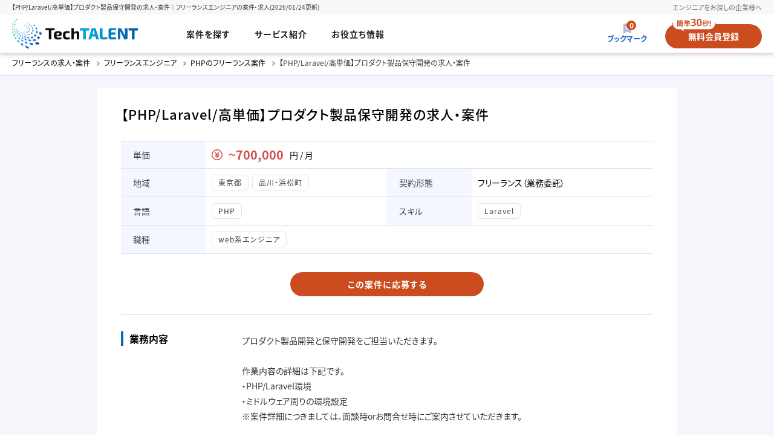

--- FILE ---
content_type: text/html; charset=UTF-8
request_url: https://fl.techtalent.jp/engineer/project/detail/715/
body_size: 13238
content:
<!DOCTYPE html>
<html lang="ja">
<head>
<!-- Required meta tags -->
<meta charset="utf-8">
<meta http-equiv="X-UA-Compatible" content="IE=edge">
<meta http-equiv="x-dns-prefetch-control" content="on">
<meta name="viewport" content="width=device-width, initial-scale=1, shrink-to-fit=no, maximum-scale=1.0">
<meta name="format-detection" content="telephone=no">
<meta name="csrf-token" content="xEV5WqGrcqyHAn35Dp4rW4LtZ6SXQfPdNufXVhcA">

<meta name="robots" content="index,follow"/>
<link rel="canonical" href="https://fl.techtalent.jp/engineer/project/detail/715/">
<title>【PHP/Laravel/高単価】プロダクト製品保守開発の求人・案件｜フリーランスエンジニアの求人・案件情報 (No.715)</title>
<meta name="description" content="品川・浜松町/東京都周辺の単価700,000円/月のフリーランスエンジニア案件。【PHP/Laravel/高単価】プロダクト製品保守開発の求人・案件 (No.715)です。フリーランスエンジニアを支援するIT案件・求人情報サイト「テックタレントフリーランス」。Web・ゲーム系案件に強く！高単価案件やエンド直請元請、独占枠や非公開求人まで取り扱っています。"/>
<meta name="keywords" content="PHP,品川・浜松町/東京都,web系エンジニア,フリーランス,エンジニア,個人事業主,求人,案件"/>

<!-- ogp -->
<head prefix="og: http://ogp.me/ns# fb: http://ogp.me/ns/fb#">
<meta property="og:site_name" content="テックタレントフリーランス" />
<meta property="og:url" content="https://fl.techtalent.jp/engineer/project/detail/715/" />
<meta property="og:type" content="website" />
<meta property="og:image" content="https://fl.techtalent.jp/images/ogp/ogp_techtalent.png" />
<meta property="og:title" content="【PHP/Laravel/高単価】プロダクト製品保守開発の求人・案件｜フリーランスエンジニアの求人・案件情報 (No.715)" />
<meta property="og:description" content="品川・浜松町/東京都周辺の単価700,000円/月のフリーランスエンジニア案件。【PHP/Laravel/高単価】プロダクト製品保守開発の求人・案件 (No.715)です。フリーランスエンジニアを支援するIT案件・求人情報サイト「テックタレントフリーランス」。Web・ゲーム系案件に強く！高単価案件やエンド直請元請、独占枠や非公開求人まで取り扱っています。" />
<!-- ogp facebook -->
<meta property='fb:app_id' content='1813925732122403'>
<!-- ogp twitter -->
<meta name='twitter:card' content='summary_large_image' />
<meta name='twitter:site' content='@fl_techtalent' />
<meta name='twitter:image' content="https://fl.techtalent.jp/images/ogp/ogp_techtalent.png" />
<meta name="msvalidate.01" content="3EE4DD10E1FF35A97C387C9CEE3C0369" />
<link rel='preconnect dns-prefetch' href="//www.googletagmanager.com">
<link rel='preconnect dns-prefetch' href="//www.google-analytics.com">
<link rel="dns-prefetch" href="//pagead2.googlesyndication.com">
<link rel="dns-prefetch" href="//googleads.g.doubleclick.net">
<link rel="dns-prefetch" href="//tpc.googlesyndication.com">
<link rel="dns-prefetch" href="//www.gstatic.com">
<link rel="preconnect dns-prefetch" href="//www.facebook.com">
<link rel="preconnect dns-prefetch" href="//s-static.ak.facebook.com">
<link rel="preconnect dns-prefetch" href="//static.ak.fbcdn.net">
<link rel="preconnect dns-prefetch" href="//static.ak.facebook.com">
<link rel="preconnect dns-prefetch" href="//connect.facebook.net">
<link rel="preconnect dns-prefetch" href="//twitter.com">
<link rel="preconnect dns-prefetch" href="//cdn.api.twitter.com">
<link rel="preconnect dns-prefetch" href="//p.twitter.com">
<link rel="preconnect dns-prefetch" href="//platform.twitter.com">
<link rel="shortcut icon" href="https://fl.techtalent.jp/assets/engineer/images/common/favicon.ico">
<link rel="apple-touch-icon" sizes="180×180" href="https://fl.techtalent.jp/assets/engineer/images/common/apple-touch-icon.png">
<link rel="preload" as="image" href="https://fl.techtalent.jp/assets/engineer/images/common/img_hd_logo_sp@2x.png" media="(max-width: 767px)" />

<link rel="stylesheet" href="/assets/engineer/css/reseter.min.css?id=e9ded0e7e7fbff4bc576b0f5716f70ee">
<link rel="stylesheet" href="/assets/engineer/css/main.min.css?id=e0e7d9cfb8c23f071fb0653ed945b814">

<link rel="stylesheet" href="/assets/engineer/css/icons.min.css?id=1a51750f4625a22717f34de1f3e00c4e">
<link rel="stylesheet" href="/assets/engineer/css/fonts.min.css?id=3e602ae7eae5c57c0dd36c83f1ac26f2">
<link rel="stylesheet" href="/assets/engineer/css/search_detail_page.min.css?id=d6dd7c23de82197d748d4c6476a1eb6b">
<!-- Google Tag Manager -->
<script>(function(w,d,s,l,i){w[l]=w[l]||[];w[l].push({'gtm.start':
new Date().getTime(),event:'gtm.js'});var f=d.getElementsByTagName(s)[0],
j=d.createElement(s),dl=l!='dataLayer'?'&l='+l:'';j.async=true;j.src=
'https://www.googletagmanager.com/gtm.js?id='+i+dl;f.parentNode.insertBefore(j,f);
})(window,document,'script','dataLayer','GTM-NGQRK85');</script>
</head>
<body>
  <!-- Google Tag Manager (noscript) -->
  <noscript><iframe src="https://www.googletagmanager.com/ns.html?id=GTM-NGQRK85"
  height="0" width="0" style="display:none;visibility:hidden"></iframe></noscript>
  <!-- End Google Tag Manager (noscript) -->

    <div id="app">
    <div id="wrapper">

  <!-- global-header -->
  <div id="top"></div>
    <header id="global-header">
    <div class="hd__firstwrap">
      <div class="hd__container">
        <div class="hd__firstwrap-ltxt">
          
          <h1 class="hd__firstwrap-tit  long-word ">【PHP/Laravel/高単価】プロダクト製品保守開発の求人・案件｜フリーランスエンジニアの案件・求人(2026/01/24更新)</h1>
        </div>
                <div class="hd__firstwrap-rtxt">
          <p class="hd__firstwrap-tit"><a class="hd__firstwrap-link" href="https://fl.techtalent.jp/engineer/business/">エンジニアをお探しの企業様へ</a></p>
        </div>
              </div>
    </div>
    <div class="hd__secondwrap">
      <div class="hd__container">
        <div class="hd__navi-logo">
          <a class="hd__navi-logolink" href="https://fl.techtalent.jp/engineer/">
            <picture>
              <source media="(max-width: 767px)" data-srcset="https://fl.techtalent.jp/assets/engineer/images/common/img_hd_logo_sp@2x.png">
              <img src="https://fl.techtalent.jp/assets/engineer/images/common/img_hd_logo@2x.png" alt="テックタレントフリーランス" width="208" height="50">
            </picture>
          </a>
        </div>
        <nav class="hd__navi">
          <ul class="hd__navi-list">
            <li class="hd__navi-item is_megamenu">
              <a class="hd__navi-links" href="https://fl.techtalent.jp/engineer/project/search/">案件を探す</a>
              <div class="hd__megamenu">
                <div class="hd__megamenu-inr">
                  <div class="hd__megamenu-block">
                    <p class="hd__megamenu-tit">言語</p>
                    <ul class="hd__megamenu-list">
                                            <li class="hd__megamenu-item"><a class="hd__megamenu-link" href="https://fl.techtalent.jp/engineer/project/search/javascript/">JavaScript</a></li>
                                            <li class="hd__megamenu-item"><a class="hd__megamenu-link" href="https://fl.techtalent.jp/engineer/project/search/java/">Java</a></li>
                                            <li class="hd__megamenu-item"><a class="hd__megamenu-link" href="https://fl.techtalent.jp/engineer/project/search/php/">PHP</a></li>
                                            <li class="hd__megamenu-item"><a class="hd__megamenu-link" href="https://fl.techtalent.jp/engineer/project/search/python/">Python</a></li>
                                            <li class="hd__megamenu-item"><a class="hd__megamenu-link" href="https://fl.techtalent.jp/engineer/project/search/ruby/">Ruby</a></li>
                                            <li class="hd__megamenu-item"><a class="hd__megamenu-link" href="https://fl.techtalent.jp/engineer/project/search/c-sharp/">C#</a></li>
                                            <li class="hd__megamenu-item"><a class="hd__megamenu-link" href="https://fl.techtalent.jp/engineer/project/search/swift/">Swift</a></li>
                                            <li class="hd__megamenu-item"><a class="hd__megamenu-link" href="https://fl.techtalent.jp/engineer/project/search/go/">Go言語</a></li>
                                          </ul>
                  </div>
                  <div class="hd__megamenu-block">
                    <p class="hd__megamenu-tit">フレームワーク</p>
                    <ul class="hd__megamenu-list">
                                            <li class="hd__megamenu-item"><a class="hd__megamenu-link" href="https://fl.techtalent.jp/engineer/project/search/vuejs/">Vue.js</a></li>
                                            <li class="hd__megamenu-item"><a class="hd__megamenu-link" href="https://fl.techtalent.jp/engineer/project/search/reactjs/">React.js</a></li>
                                            <li class="hd__megamenu-item"><a class="hd__megamenu-link" href="https://fl.techtalent.jp/engineer/project/search/laravel/">Laravel</a></li>
                                            <li class="hd__megamenu-item"><a class="hd__megamenu-link" href="https://fl.techtalent.jp/engineer/project/search/rubyonrails/">Ruby on Rails</a></li>
                                            <li class="hd__megamenu-item"><a class="hd__megamenu-link" href="https://fl.techtalent.jp/engineer/project/search/flutter/">Flutter</a></li>
                                            <li class="hd__megamenu-item"><a class="hd__megamenu-link" href="https://fl.techtalent.jp/engineer/project/search/angularjs/">AngularJS</a></li>
                                            <li class="hd__megamenu-item"><a class="hd__megamenu-link" href="https://fl.techtalent.jp/engineer/project/search/unity/">Unity</a></li>
                                            <li class="hd__megamenu-item"><a class="hd__megamenu-link" href="https://fl.techtalent.jp/engineer/project/search/nodejs/">node.js</a></li>
                                          </ul>
                  </div>
                  <div class="hd__megamenu-block">
                    <p class="hd__megamenu-tit">クラウド・DB</p>
                    <ul class="hd__megamenu-list">
                                            <li class="hd__megamenu-item"><a class="hd__megamenu-link" href="https://fl.techtalent.jp/engineer/project/search/aws/">AWS</a></li>
                                            <li class="hd__megamenu-item"><a class="hd__megamenu-link" href="https://fl.techtalent.jp/engineer/project/search/googlecloud/">GCP</a></li>
                                            <li class="hd__megamenu-item"><a class="hd__megamenu-link" href="https://fl.techtalent.jp/engineer/project/search/mysql/">MySQL</a></li>
                                            <li class="hd__megamenu-item"><a class="hd__megamenu-link" href="https://fl.techtalent.jp/engineer/project/search/server/">サーバ</a></li>
                                          </ul>
                  </div>
                  <div class="hd__megamenu-btngroup">
                    <a class="btn__textlink-Reverse" href="https://fl.techtalent.jp/engineer/project/search/">すべての案件一覧へ</a>
                  </div>
                </div>
              </div>
            </li>
            <li class="hd__navi-item is_megamenu"><a class="hd__navi-links" href="https://fl.techtalent.jp/engineer/service/">サービス紹介</a>
              <ul class="hd__snavi">
                <li class="hd__snavi-item"><a class="hd__snavi-links" href="https://fl.techtalent.jp/engineer/service/features/">ご利用メリット</a></li>
                <li class="hd__snavi-item"><a class="hd__snavi-links" href="https://fl.techtalent.jp/engineer/service/#flow">ご利用の流れ</a></li>
              </ul>
            </li>
            <li class="hd__navi-item" id="mn03"><a class="hd__navi-links" href="https://fl.techtalent.jp/blog/">お役立ち情報</a></li>
          </ul>
        </nav>
        <ul class="hd__naviother">
          <matter-header-favorite></matter-header-favorite>
          <li class="hd__naviother-item"><a class="hd__naviother-btn" href="https://fl.techtalent.jp/users/input/"><i class="icon ico-hd-btn"></i><span class="txt">無料</span>会員登録</a></li>
        </ul>
      </div>
    </div>

    <!-- sp only -->
    <div class="hd_sp-naviwrap">
      <div class="hd__spnavigation">
        
        
        <a class="hd__spnavigation-search" href="https://fl.techtalent.jp/engineer/project/search/">
          <i class="icon ico-sp-search"></i>
          <span class="caption">案件検索</span>
        </a>
        <a class="hd__spnavigation-registbtn" href="https://fl.techtalent.jp/users/input/">
          <i class="icon ico-regist"></i>
          <span class="tit">会員登録</span>
        </a>
        <a class="hd__spnavigation-openbtn btnopen"><span></span><span></span></a>
        <div class="layermenu">
          <a class="hd__spnavigation-closebtn btnclose"><span></span><span></span></a>
          <div class="layermenu__navi">
            <div class="layermenu__header">
              <a class="layermenu__header-logo" href="https://fl.techtalent.jp/engineer/">
                <img src="https://fl.techtalent.jp/assets/engineer/images/common/img_hd_logo_sp@2x.png" alt="TECHTALENT" width="163" height="39">
              </a>
              
              
              <a class="hd__spnavigation-registbtn" href="https://fl.techtalent.jp/users/input/">
                <i class="icon ico-regist"></i>
                <span class="tit">会員登録</span>
              </a>
            </div>
            <div class="layermenu-frame">
              <ul class="layermenu-list">
                <li class="layermenu-item"><a class="layermenu-textlink" href="https://fl.techtalent.jp/engineer/project/search/"><i class="icon ico-sp-search"></i>案件検索</a></li>
                <li class="layermenu-item">
                  <input id="acd-check1" class="layermenu-check" type="checkbox" checked>
                  <label class="layermenu-label type-arrow" for="acd-check1"><i class="icon ico-sp-lightbulb-alt"></i>人気条件</label>
                  <div class="layermenu-content">
                    <ul class="layermenu__search-list">
                      
                      
                                                                  <li class="layermenu__search-item"><a class="btn-keyword" href="https://fl.techtalent.jp/engineer/project/search/remote/">リモート</a></li>
                                            <li class="layermenu__search-item"><a class="btn-keyword" href="https://fl.techtalent.jp/engineer/project/search/javascript/">JavaScript</a></li>
                                            <li class="layermenu__search-item"><a class="btn-keyword" href="https://fl.techtalent.jp/engineer/project/search/java/">Java</a></li>
                                            <li class="layermenu__search-item"><a class="btn-keyword" href="https://fl.techtalent.jp/engineer/project/search/iot/">IoT</a></li>
                                            <li class="layermenu__search-item"><a class="btn-keyword" href="https://fl.techtalent.jp/engineer/project/search/php/">PHP</a></li>
                                            <li class="layermenu__search-item"><a class="btn-keyword" href="https://fl.techtalent.jp/engineer/project/search/ai/">AI</a></li>
                                            <li class="layermenu__search-item"><a class="btn-keyword" href="https://fl.techtalent.jp/engineer/project/search/python/">Python</a></li>
                                            <li class="layermenu__search-item"><a class="btn-keyword" href="https://fl.techtalent.jp/engineer/project/search/unity/">Unity</a></li>
                                            <li class="layermenu__search-item"><a class="btn-keyword" href="https://fl.techtalent.jp/engineer/project/search/swift/">Swift</a></li>
                                            <li class="layermenu__search-item"><a class="btn-keyword" href="https://fl.techtalent.jp/engineer/project/search/vuejs/">Vue.js</a></li>
                                            <li class="layermenu__search-item"><a class="btn-keyword" href="https://fl.techtalent.jp/engineer/project/search/reactjs/">React.js</a></li>
                                                                </ul>
                  </div>
                </li>
                <sp-menu></sp-menu>
                <li class="layermenu-item">
                  <input id="acd-check2" class="layermenu-check" type="checkbox">
                  <label class="layermenu-label type-arrow" for="acd-check2"><i class="icon ico-sp-suitcase"></i>サービスについて</label>
                  <div class="layermenu-content">
                    <ul class="layermenu__child-list">
                      <li class="layermenu__child-item"><a class="layermenu__child-link" href="https://fl.techtalent.jp/engineer/service/">サービス紹介</a></li>
                      <li class="layermenu__child-item"><a class="layermenu__child-link" href="https://fl.techtalent.jp/engineer/service/features/">ご利用メリット</a></li>
                      <li class="layermenu__child-item"><a class="layermenu__child-link" href="https://fl.techtalent.jp/engineer/service/#flow" id="hash">ご利用の流れ</a></li>
                    </ul>
                  </div>
                </li>
                <li class="layermenu-item"><a class="layermenu-textlink" href="https://fl.techtalent.jp/blog/"><i class="icon ico-sp-book"></i>お役立ち情報</a></li>
                <li class="layermenu-item"><a class="layermenu-textlink" href="https://fl.techtalent.jp/engineer/business/"><i class="icon ico-sp-user"></i>人材をお探しの企業様</a></li>
              </ul>
            </div>
          </div>
          <div class="layermenu-bg"></div>
        </div>
      </div>
    </div>
    <!-- sp only -->
  </header>
    <!-- /global-header -->
  
  <main id="contents">
  <div class="breadcrumbs">
    <ol class="bc-list" itemscope itemtype="https://schema.org/BreadcrumbList">
      <li class="bc-list__items" itemprop="itemListElement" itemscope itemtype="https://schema.org/ListItem">
        <a class="bc-list__link" itemprop="item" href="https://fl.techtalent.jp/engineer/">
          <span itemprop="name">フリーランスの求人・案件</span>
        </a>
        <meta itemprop="position" content="1" />
      </li>
      <li class="bc-list__items" itemprop="itemListElement" itemscope itemtype="https://schema.org/ListItem">
        <a class="bc-list__link" itemprop="item" href="https://fl.techtalent.jp/engineer/project/search/">
          <span itemprop="name">フリーランスエンジニア</span>
        </a>
        <meta itemprop="position" content="2" />
      </li>
      <li class="bc-list__items" itemprop="itemListElement" itemscope itemtype="https://schema.org/ListItem">
        <a class="bc-list__link" itemprop="item" href="https://fl.techtalent.jp/engineer/project/search/php/">
          <span itemprop="name">PHPのフリーランス案件</span>
        </a>
        <meta itemprop="position" content="3" />
      </li>
      <li class="bc-list__items" itemprop="itemListElement" itemscope itemtype="https://schema.org/ListItem">
        <span itemprop="name">【PHP/Laravel/高単価】プロダクト製品保守開発の求人・案件</span>
        <meta itemprop="position" content="4" />
      </li>
    </ol>
  </div><!-- /class="breadcrumbs" -->

    <div class="single-column">
    <section class="search-detail">
      <div class="search-detail__header">
                <h2 class="search-detail__header-tit">【PHP/Laravel/高単価】プロダクト製品保守開発の求人・案件</h2>
      </div>
      <div class="search-detail__summary">
        <dl class="search-detail__summary-list order1 long">
          <dt class="search-detail__summary-tit"><i class="icon ico-summary-price"></i><span>単価</span></dt>
          <dd class="search-detail__summary-txt">
            <span>
              <span class="search-detail__summary-price"><i class="icon ico-price"></i><span class="tilde">〜</span><span class="price">700,000</span><span>円 / 月</span></span>
            </span>
          </dd>
        </dl>
        <dl class="search-detail__summary-list order2">
          <dt class="search-detail__summary-tit"><i class="icon ico-summary-map"></i><span>地域</span></dt>
          
          <dd class="search-detail__summary-txt">
            <span class="search-detail__summary-tagwrap">
                            
                                          <a class="btn-tagword" href="/engineer/project/search/area-tokyo/">東京都 </a>
                            <a class="btn-tagword" href="/engineer/project/search/area-tokyo06/">品川・浜松町 </a>
                                        </span>
          </dd>
        </dl>
        <dl class="search-detail__summary-list order3">
          <dt class="search-detail__summary-tit"><i class="icon ico-summary-agree"></i><span>契約形態</span></dt>
          <dd class="search-detail__summary-txt">
            <span class="search-detail__summary-txtwrap">
               フリーランス（業務委託）             </span>
          </dd>
        </dl>
        <dl class="search-detail__summary-list order4">
          <dt class="search-detail__summary-tit"><i class="icon ico-summary-code"></i><span>言語</span></dt>
          <dd class="search-detail__summary-txt">
                        <span class="search-detail__summary-tagwrap">
                            <a class="btn-tagword" href="https://fl.techtalent.jp/engineer/project/search/php/">PHP</a>
                          </span>
                      </dd>
        </dl>
        <dl class="search-detail__summary-list order5">
          <dt class="search-detail__summary-tit"><i class="icon ico-summary-skill"></i><span>スキル</span></dt>
          <dd class="search-detail__summary-txt">
                        <span class="search-detail__summary-tagwrap">
                            <a class="btn-tagword" href="https://fl.techtalent.jp/engineer/project/search/laravel/">Laravel</a>
                                        </span>
                      </dd>
        </dl>
        <dl class="search-detail__summary-list order6 long">
          <dt class="search-detail__summary-tit"><i class="icon ico-summary-job last"></i><span>職種</span></dt>
          <dd class="search-detail__summary-txt">
                        <span class="search-detail__summary-tagwrap">
                            <a class="btn-tagword" href="https://fl.techtalent.jp/engineer/project/search/web-engineer/">web系エンジニア</a>
                          </span>
                      </dd>
        </dl>
      </div>
      <div class="search-detail__summary-btngroup">
        
        
        <a class="btn-entry" href="https://fl.techtalent.jp/users/input/?support_type=1">この案件に応募する</a>
      </div>
      <dl class="search-detail__datatbl">
        <dt class="search-detail__datatbl-th"><span class="tit">業務内容</span></dt>
        <dd class="search-detail__datatbl-td">
                    
          
          <ul class="search-detail__datatbl-list">
                                    <li class="search-detail__datatbl-item">プロダクト製品開発と保守開発をご担当いただきます。</li>
                                                <br>
                                                <li class="search-detail__datatbl-item">作業内容の詳細は下記です。</li>
                                                <li class="search-detail__datatbl-item">・PHP/Laravel環境</li>
                                                <li class="search-detail__datatbl-item">・ミドルウェア周りの環境設定</li>
                                                <li class="search-detail__datatbl-item">※案件詳細につきましては、面談時orお問合せ時にご案内させていただきます。</li>
                                  </ul>
                  </dd>
      </dl>
      <dl class="search-detail__datatbl">
        <dt class="search-detail__datatbl-th"><span class="tit">必要なスキル</span></dt>
        <dd class="search-detail__datatbl-td">
                    
          
          <ul class="search-detail__datatbl-list">
                                    <li class="search-detail__datatbl-item">・PHPでの開発経験（4年以上）</li>
                                                <li class="search-detail__datatbl-item">・Laravelフレームワークでの開発経験（1年以上）</li>
                                  </ul>
                    <p class="search-detail__datatbl-catchtxt">※上記に似たご経験やスキルをお持ちでしたらご紹介可能なケースもあります。まずはご相談ください！</p>
        </dd>
      </dl>
      <dl class="search-detail__datatbl">
        <dt class="search-detail__datatbl-th"><span class="tit">案件特徴</span></dt>
        <dd class="search-detail__datatbl-td">
          <ul class="search-detail__datatbl-listdata">
                        <li class="search-detail__datatbl-dataitem"><span>言語</span>
              <span>
                                              <a class="link" href="https://fl.techtalent.jp/engineer/project/search/php/">PHP</a>
                                            </span>
            </li>
            
            
                        <li class="search-detail__datatbl-dataitem"><span>工程</span>
              <span>
                                              <a class="link" href="https://fl.techtalent.jp/engineer/project/search/programming/">プログラミング(製造)</a>
                                            </span>
            </li>
            
                        <li class="search-detail__datatbl-dataitem"><span>業界・事業</span>
              <span>
                                              <a class="link" href="https://fl.techtalent.jp/engineer/project/search/service/">サービス</a>
                                            </span>
            </li>
                      </ul>
        </dd>
      </dl>
      <dl class="search-detail__datatbl">
        <dt class="search-detail__datatbl-th"><span class="tit">歓迎スキル･経験</span></dt>
        <dd class="search-detail__datatbl-td">
                    
          
          <ul class="search-detail__datatbl-list">
                                    <li class="search-detail__datatbl-item">各詳細は登録後にエージェントへご確認ください。</li>
                                  </ul>
                  </dd>
      </dl>
      <dl class="search-detail__datatbl">
        <dt class="search-detail__datatbl-th"><span class="tit">契約詳細</span></dt>
        <dd class="search-detail__datatbl-td">
          <ul class="search-detail__datatbl-listdata">
            <li class="search-detail__datatbl-dataitem"><span>契約形態</span><span>業務委託</span></li>
            <li class="search-detail__datatbl-dataitem"><span>契約期間</span><span>即日～中長期</span></li>
            <li class="search-detail__datatbl-dataitem"><span>精算基準時間</span><span>140時間　～　180時間</span></li>
            <li class="search-detail__datatbl-dataitem"><span>精算サイト</span><span>30日サイト</span></li>
          </ul>
        </dd>
      </dl>
            <dl class="search-detail__datatbl">
        <dt class="search-detail__datatbl-th"><span class="tit">こだわりポイント</span></dt>
        <dd class="search-detail__datatbl-td">
          <span class="search-detail__datatbl-tagwrap">
                                                              </span>
        </dd>
      </dl>
      
            <dl class="search-detail__datatbl">
        <dt class="search-detail__datatbl-th"><span class="tit">担当者から一言</span></dt>
        <dd class="search-detail__datatbl-td">
          <div class="search-detail__column">
            <div class="search-detail__column-left"><img class="lazy" data-loaded="false" src="https://fl.techtalent.jp/assets/engineer/images/common/thumb_lazy.png" data-src="https://fl.techtalent.jp/images/common/icon_counselor_02.svg" width="106" height="112" alt="担当カウンセラーN.T" class="search-detail__column-pic">
              <p class="search-detail__column-name"><span>担当カウンセラー</span><span>N.T</span></p>
            </div>
            <div class="search-detail__column-right">
              <p class="search-detail__column-txtb">フリーランス案件のおすすめポイント！</p>
              <p class="search-detail__column-point">PHPでの開発経験が活かせる案件です。品質管理を重視した対応や、コミュニケーションを取りながら主体的に行動できる方にマッチします。長期案件やリモート案件をお探しの方にもおすすめです。<br>
                <span class="search-detail__column-atn">※担当者は変更になる場合がございます。</span>
              </p>
            </div>
          </div>
        </dd>
      </dl>
            <div class="search-detail__btngroup">
        <matter-favorite-mark-for-list :matter-id-prop="715" prop-bookmarks='[]'></matter-favorite-mark-for-list>
        
        
        <a class="btn-entry" href="https://fl.techtalent.jp/users/input/">この案件の話を聞いてみたい</a>
      </div>
      <div class="search-detail__message">
        
        
        <p class="search-detail__message-txt">テックタレントでは、フリーランスの働き方を応援するパートナーとして、営業代行から条件交渉、参画後のフォローまで無料サポートを提供。<br>
        会員登録後は、希望案件やWEBに公開されていない非公開案件のご提案。<a href="https://fl.techtalent.jp/users/input/?support_type=1">フリーランスに対して不安をお持ちの方も是非一度ご相談ください。</a></p>
      </div>
    </section>

        <div class="search-history">
      <div class="search-history__container">
                <p class="search-history__tit">閲覧履歴（最新5件まで）</p>
                <ul class="search-history__list">
                    <li class="search-history__item"><a class="search-history__link" href="https://fl.techtalent.jp/engineer/project/detail/715/">【PHP/Laravel/高単価】プロダクト製品保守開発の求人・案件</a></li>
                  </ul>
        <div class="search-history__btngroup">
          <a class="btn__textlink-Reverse" href="https://fl.techtalent.jp/engineer/project/history/">全ての閲覧履歴を表示</a>
        </div>
      </div>
    </div>
    
    <section class="search-outro">
      <div class="search-outro__container">
                <div class="jsmod__slider">
          
          <h3 class="jsmod__slider-header">フルリモート・一部リモートの案件</h3>
          <div class="jsmod__slider-area">
            <div id="searchSliderTop" class="swiper-container">
              <div class="swiper-wrapper">
                
                                                
                <div class="swiper-slide">
                  <div class="jsmod__card">
                    <div class="jsmod__card-topicslink">
                                            <h4 class="jsmod__card-tit"><a class="jsmod__card-link" href="https://fl.techtalent.jp/engineer/project/detail/4165/" target="_blank">【PHP/JavaScript/jQuery長期/リモート可】中古車検索サイト開発の求人・案件</a></h4>
                      <ul class="jsmod__card-list">
                        <li class="jsmod__card-item"><i class="icon ico-price"></i><span class="tilde">〜</span><span class="price">650,000</span><span>円 / 月</span></li>
                        <li class="jsmod__card-item"><i class="icon ico-doc"></i>フリーランス（業務委託）</li>
                        <li class="jsmod__card-item"><i class="icon ico-pin"></i>神楽坂・飯田橋（東京都）</li>
                      </ul>
                    </div>
                  </div>
                </div>
                                                
                <div class="swiper-slide">
                  <div class="jsmod__card">
                    <div class="jsmod__card-topicslink">
                                            <h4 class="jsmod__card-tit"><a class="jsmod__card-link" href="https://fl.techtalent.jp/engineer/project/detail/3643/" target="_blank">【PHP/Laravel/ハイブリッド型】保険会社向けサービス開発の求人・案件</a></h4>
                      <ul class="jsmod__card-list">
                        <li class="jsmod__card-item"><i class="icon ico-price"></i><span class="tilde">〜</span><span class="price">800,000</span><span>円 / 月</span></li>
                        <li class="jsmod__card-item"><i class="icon ico-doc"></i>フリーランス（業務委託）</li>
                        <li class="jsmod__card-item"><i class="icon ico-pin"></i>恵比寿・中目黒（東京都）</li>
                      </ul>
                    </div>
                  </div>
                </div>
                                                
                <div class="swiper-slide">
                  <div class="jsmod__card">
                    <div class="jsmod__card-topicslink">
                                            <h4 class="jsmod__card-tit"><a class="jsmod__card-link" href="https://fl.techtalent.jp/engineer/project/detail/1458/" target="_blank">【PHP/CakePHP/長期/リモート】出版社向けWebサービス改修の求人・案件</a></h4>
                      <ul class="jsmod__card-list">
                        <li class="jsmod__card-item"><i class="icon ico-price"></i><span class="tilde">〜</span><span class="price">550,000</span><span>円 / 月</span></li>
                        <li class="jsmod__card-item"><i class="icon ico-doc"></i>フリーランス（業務委託）</li>
                        <li class="jsmod__card-item"><i class="icon ico-pin"></i>池袋・高田馬場（東京都）</li>
                      </ul>
                    </div>
                  </div>
                </div>
                                                
                <div class="swiper-slide">
                  <div class="jsmod__card">
                    <div class="jsmod__card-topicslink">
                                            <h4 class="jsmod__card-tit"><a class="jsmod__card-link" href="https://fl.techtalent.jp/engineer/project/detail/1027/" target="_blank">【Java/PHP/長期】業務系在庫管理サービス帳票開発の求人・案件</a></h4>
                      <ul class="jsmod__card-list">
                        <li class="jsmod__card-item"><i class="icon ico-price"></i><span class="tilde">〜</span><span class="price">550,000</span><span>円 / 月</span></li>
                        <li class="jsmod__card-item"><i class="icon ico-doc"></i>フリーランス（業務委託）</li>
                        <li class="jsmod__card-item"><i class="icon ico-pin"></i>東京23区内</li>
                      </ul>
                    </div>
                  </div>
                </div>
                                                
                <div class="swiper-slide">
                  <div class="jsmod__card">
                    <div class="jsmod__card-topicslink">
                                            <h4 class="jsmod__card-tit"><a class="jsmod__card-link" href="https://fl.techtalent.jp/engineer/project/detail/2600/" target="_blank">【バックエンド/PHP/Go/長期/高単価】トラベル予約販売サイト開発の求人・案件</a></h4>
                      <ul class="jsmod__card-list">
                        <li class="jsmod__card-item"><i class="icon ico-price"></i><span class="tilde">〜</span><span class="price">950,000</span><span>円 / 月</span></li>
                        <li class="jsmod__card-item"><i class="icon ico-doc"></i>フリーランス（業務委託）</li>
                        <li class="jsmod__card-item"><i class="icon ico-pin"></i>六本木・赤坂（東京都）</li>
                      </ul>
                    </div>
                  </div>
                </div>
                                                
                <div class="swiper-slide">
                  <div class="jsmod__card">
                    <div class="jsmod__card-topicslink">
                                            <h4 class="jsmod__card-tit"><a class="jsmod__card-link" href="https://fl.techtalent.jp/engineer/project/detail/1400/" target="_blank">【PHP/高単価】企業資源計画ERPパッケージ開発の求人・案件</a></h4>
                      <ul class="jsmod__card-list">
                        <li class="jsmod__card-item"><i class="icon ico-price"></i><span class="tilde">〜</span><span class="price">750,000</span><span>円 / 月</span></li>
                        <li class="jsmod__card-item"><i class="icon ico-doc"></i>フリーランス（業務委託）</li>
                        <li class="jsmod__card-item"><i class="icon ico-pin"></i>池袋・高田馬場（東京都）</li>
                      </ul>
                    </div>
                  </div>
                </div>
                                                
                <div class="swiper-slide">
                  <div class="jsmod__card">
                    <div class="jsmod__card-topicslink">
                                            <h4 class="jsmod__card-tit"><a class="jsmod__card-link" href="https://fl.techtalent.jp/engineer/project/detail/2585/" target="_blank">【JavaScript/長期/高単価】複数案件！Web系フロントエンド発の求人・案件</a></h4>
                      <ul class="jsmod__card-list">
                        <li class="jsmod__card-item"><i class="icon ico-price"></i><span class="tilde">〜</span><span class="price">700,000</span><span>円 / 月</span></li>
                        <li class="jsmod__card-item"><i class="icon ico-doc"></i>フリーランス（業務委託）</li>
                        <li class="jsmod__card-item"><i class="icon ico-pin"></i>銀座・有楽町（東京都）</li>
                      </ul>
                    </div>
                  </div>
                </div>
                                                
                <div class="swiper-slide">
                  <div class="jsmod__card">
                    <div class="jsmod__card-topicslink">
                                            <h4 class="jsmod__card-tit"><a class="jsmod__card-link" href="https://fl.techtalent.jp/engineer/project/detail/2922/" target="_blank">【PHP/高単価/リモート】経営管理データシステム開発の求人・案件</a></h4>
                      <ul class="jsmod__card-list">
                        <li class="jsmod__card-item"><i class="icon ico-price"></i><span class="tilde">〜</span><span class="price">790,000</span><span>円 / 月</span></li>
                        <li class="jsmod__card-item"><i class="icon ico-doc"></i>フリーランス（業務委託）</li>
                        <li class="jsmod__card-item"><i class="icon ico-pin"></i>品川・浜松町（東京都）</li>
                      </ul>
                    </div>
                  </div>
                </div>
                                                
                <div class="swiper-slide">
                  <div class="jsmod__card">
                    <div class="jsmod__card-topicslink">
                                            <h4 class="jsmod__card-tit"><a class="jsmod__card-link" href="https://fl.techtalent.jp/engineer/project/detail/3610/" target="_blank">【PHP/Laravel/長期/リモート相談可】飲食業界向けアプリ刷新の求人・案件</a></h4>
                      <ul class="jsmod__card-list">
                        <li class="jsmod__card-item"><i class="icon ico-price"></i><span class="tilde">〜</span><span class="price">700,000</span><span>円 / 月</span></li>
                        <li class="jsmod__card-item"><i class="icon ico-doc"></i>フリーランス（業務委託）</li>
                        <li class="jsmod__card-item"><i class="icon ico-pin"></i>池袋・高田馬場（東京都）</li>
                      </ul>
                    </div>
                  </div>
                </div>
                                                
                <div class="swiper-slide">
                  <div class="jsmod__card">
                    <div class="jsmod__card-topicslink">
                                            <h4 class="jsmod__card-tit"><a class="jsmod__card-link" href="https://fl.techtalent.jp/engineer/project/detail/2490/" target="_blank">【PHP/Laravel/長期/高単価】某有名小売企業／自社サービス向けスマホアプリ開発支援の求人・案件</a></h4>
                      <ul class="jsmod__card-list">
                        <li class="jsmod__card-item"><i class="icon ico-price"></i><span class="tilde">〜</span><span class="price">800,000</span><span>円 / 月</span></li>
                        <li class="jsmod__card-item"><i class="icon ico-doc"></i>フリーランス（業務委託）</li>
                        <li class="jsmod__card-item"><i class="icon ico-pin"></i>恵比寿・中目黒（東京都）</li>
                      </ul>
                    </div>
                  </div>
                </div>
                                                
                <div class="swiper-slide">
                  <div class="jsmod__card">
                    <div class="jsmod__card-topicslink">
                                            <h4 class="jsmod__card-tit"><a class="jsmod__card-link" href="https://fl.techtalent.jp/engineer/project/detail/3411/" target="_blank">【Java/PHP/長期/一部リモート】業務システム開発の求人・案件</a></h4>
                      <ul class="jsmod__card-list">
                        <li class="jsmod__card-item"><i class="icon ico-price"></i><span class="tilde">〜</span><span class="price">700,000</span><span>円 / 月</span></li>
                        <li class="jsmod__card-item"><i class="icon ico-doc"></i>フリーランス（業務委託）</li>
                        <li class="jsmod__card-item"><i class="icon ico-pin"></i>東京・日本橋（東京都）</li>
                      </ul>
                    </div>
                  </div>
                </div>
                                                
                <div class="swiper-slide">
                  <div class="jsmod__card">
                    <div class="jsmod__card-topicslink">
                                            <h4 class="jsmod__card-tit"><a class="jsmod__card-link" href="https://fl.techtalent.jp/engineer/project/detail/743/" target="_blank">【PHP/長期/高単価】マーケティングシステム開発の求人・案件</a></h4>
                      <ul class="jsmod__card-list">
                        <li class="jsmod__card-item"><i class="icon ico-price"></i><span class="tilde">〜</span><span class="price">850,000</span><span>円 / 月</span></li>
                        <li class="jsmod__card-item"><i class="icon ico-doc"></i>フリーランス（業務委託）</li>
                        <li class="jsmod__card-item"><i class="icon ico-pin"></i>渋谷・原宿（東京都）</li>
                      </ul>
                    </div>
                  </div>
                </div>
                                                
                <div class="swiper-slide">
                  <div class="jsmod__card">
                    <div class="jsmod__card-topicslink">
                                            <h4 class="jsmod__card-tit"><a class="jsmod__card-link" href="https://fl.techtalent.jp/engineer/project/detail/86/" target="_blank">【Ruby/PHP/長期/高単価】BtoC向けWebキャリアサポートサービス開発の求人</a></h4>
                      <ul class="jsmod__card-list">
                        <li class="jsmod__card-item"><i class="icon ico-price"></i><span class="tilde">〜</span><span class="price">900,000</span><span>円 / 月</span></li>
                        <li class="jsmod__card-item"><i class="icon ico-doc"></i>フリーランス（業務委託）</li>
                        <li class="jsmod__card-item"><i class="icon ico-pin"></i>品川・浜松町（東京都）</li>
                      </ul>
                    </div>
                  </div>
                </div>
                                                
                <div class="swiper-slide">
                  <div class="jsmod__card">
                    <div class="jsmod__card-topicslink">
                                            <h4 class="jsmod__card-tit"><a class="jsmod__card-link" href="https://fl.techtalent.jp/engineer/project/detail/2899/" target="_blank">【PHP/長期/高単価】デジタルフォント系自社サービス開発の求人・案件</a></h4>
                      <ul class="jsmod__card-list">
                        <li class="jsmod__card-item"><i class="icon ico-price"></i><span class="tilde">〜</span><span class="price">750,000</span><span>円 / 月</span></li>
                        <li class="jsmod__card-item"><i class="icon ico-doc"></i>フリーランス（業務委託）</li>
                        <li class="jsmod__card-item"><i class="icon ico-pin"></i>五反田・大崎（東京都）</li>
                      </ul>
                    </div>
                  </div>
                </div>
                                                
                <div class="swiper-slide">
                  <div class="jsmod__card">
                    <div class="jsmod__card-topicslink">
                                            <h4 class="jsmod__card-tit"><a class="jsmod__card-link" href="https://fl.techtalent.jp/engineer/project/detail/2721/" target="_blank">【AWS/長期/高単価】複数名募集！自社アプリ基盤構築DevOpsエンジニアの求人・案件</a></h4>
                      <ul class="jsmod__card-list">
                        <li class="jsmod__card-item"><i class="icon ico-price"></i><span class="tilde">〜</span><span class="price">800,000</span><span>円 / 月</span></li>
                        <li class="jsmod__card-item"><i class="icon ico-doc"></i>フリーランス（業務委託）</li>
                        <li class="jsmod__card-item"><i class="icon ico-pin"></i>品川・浜松町（東京都）</li>
                      </ul>
                    </div>
                  </div>
                </div>
                                                
                <div class="swiper-slide">
                  <div class="jsmod__card">
                    <div class="jsmod__card-topicslink">
                                            <h4 class="jsmod__card-tit"><a class="jsmod__card-link" href="https://fl.techtalent.jp/engineer/project/detail/431/" target="_blank">【PHP/Laravel/Vue.js/高単価/一部リモート】BtoC向けWebアプリケーション開発の求人・案件</a></h4>
                      <ul class="jsmod__card-list">
                        <li class="jsmod__card-item"><i class="icon ico-price"></i><span class="tilde">〜</span><span class="price">700,000</span><span>円 / 月</span></li>
                        <li class="jsmod__card-item"><i class="icon ico-doc"></i>フリーランス（業務委託）</li>
                        <li class="jsmod__card-item"><i class="icon ico-pin"></i>五反田・大崎（東京都）</li>
                      </ul>
                    </div>
                  </div>
                </div>
                                                
                <div class="swiper-slide">
                  <div class="jsmod__card">
                    <div class="jsmod__card-topicslink">
                                            <h4 class="jsmod__card-tit"><a class="jsmod__card-link" href="https://fl.techtalent.jp/engineer/project/detail/2272/" target="_blank">【PHP/長期/高単価/一部リモート】某企業新規WEBサービス開発の求人・案件</a></h4>
                      <ul class="jsmod__card-list">
                        <li class="jsmod__card-item"><i class="icon ico-price"></i><span class="tilde">〜</span><span class="price">700,000</span><span>円 / 月</span></li>
                        <li class="jsmod__card-item"><i class="icon ico-doc"></i>フリーランス（業務委託）</li>
                        <li class="jsmod__card-item"><i class="icon ico-pin"></i>渋谷・原宿（東京都）</li>
                      </ul>
                    </div>
                  </div>
                </div>
                                                
                <div class="swiper-slide">
                  <div class="jsmod__card">
                    <div class="jsmod__card-topicslink">
                                            <h4 class="jsmod__card-tit"><a class="jsmod__card-link" href="https://fl.techtalent.jp/engineer/project/detail/695/" target="_blank">【PHP/高単価/一部リモート】求職サイト保守運用開発の求人・案件</a></h4>
                      <ul class="jsmod__card-list">
                        <li class="jsmod__card-item"><i class="icon ico-price"></i><span class="tilde">〜</span><span class="price">700,000</span><span>円 / 月</span></li>
                        <li class="jsmod__card-item"><i class="icon ico-doc"></i>フリーランス（業務委託）</li>
                        <li class="jsmod__card-item"><i class="icon ico-pin"></i>渋谷・原宿（東京都）</li>
                      </ul>
                    </div>
                  </div>
                </div>
                                                
                <div class="swiper-slide">
                  <div class="jsmod__card">
                    <div class="jsmod__card-topicslink">
                                            <h4 class="jsmod__card-tit"><a class="jsmod__card-link" href="https://fl.techtalent.jp/engineer/project/detail/728/" target="_blank">【PHP/長期/高単価】ゲーム開発の求人・案件</a></h4>
                      <ul class="jsmod__card-list">
                        <li class="jsmod__card-item"><i class="icon ico-price"></i><span class="tilde">〜</span><span class="price">700,000</span><span>円 / 月</span></li>
                        <li class="jsmod__card-item"><i class="icon ico-doc"></i>フリーランス（業務委託）</li>
                        <li class="jsmod__card-item"><i class="icon ico-pin"></i>新宿・代々木（東京都）</li>
                      </ul>
                    </div>
                  </div>
                </div>
                                                
                <div class="swiper-slide">
                  <div class="jsmod__card">
                    <div class="jsmod__card-topicslink">
                                            <h4 class="jsmod__card-tit"><a class="jsmod__card-link" href="https://fl.techtalent.jp/engineer/project/detail/3526/" target="_blank">【PHP/Laravel/一部リモート】某有名ECサイト開発の求人・案件</a></h4>
                      <ul class="jsmod__card-list">
                        <li class="jsmod__card-item"><i class="icon ico-price"></i><span class="tilde">〜</span><span class="price">750,000</span><span>円 / 月</span></li>
                        <li class="jsmod__card-item"><i class="icon ico-doc"></i>フリーランス（業務委託）</li>
                        <li class="jsmod__card-item"><i class="icon ico-pin"></i>銀座・有楽町（東京都）</li>
                      </ul>
                    </div>
                  </div>
                </div>
                              </div>
              <div class="swiper-pagination"></div>
            </div>
            <div class="swiper-button-prev searchtop-prev"></div>
            <div class="swiper-button-next searchtop-next"></div>
          </div>
        </div>
        
                <div class="jsmod__slider">
          <h3 class="jsmod__slider-header">条件が似ているフリーランス案件</h3>
          <div class="jsmod__slider-area">
            <div id="searchSliderBot" class="swiper-container">
              <div class="swiper-wrapper">
                
                                                
                <div class="swiper-slide">
                  <div class="jsmod__card">
                    <div class="jsmod__card-topicslink">
                                            <h4 class="jsmod__card-tit"><a class="jsmod__card-link" href="https://fl.techtalent.jp/engineer/project/detail/2103/" target="_blank">【PHP/Laravel】プロダクト製品開発保守の求人・案件</a></h4>
                      <ul class="jsmod__card-list">
                        <li class="jsmod__card-item"><i class="icon ico-price"></i><span class="tilde">〜</span><span class="price">700,000</span><span>円 / 月</span></li>
                        <li class="jsmod__card-item"><i class="icon ico-doc"></i>フリーランス（業務委託）</li>
                        <li class="jsmod__card-item"><i class="icon ico-pin"></i>品川・浜松町（東京都）</li>
                      </ul>
                    </div>
                  </div>
                </div>
                                                
                <div class="swiper-slide">
                  <div class="jsmod__card">
                    <div class="jsmod__card-topicslink">
                                            <h4 class="jsmod__card-tit"><a class="jsmod__card-link" href="https://fl.techtalent.jp/engineer/project/detail/2371/" target="_blank">【PHP/高単価】ヘルスケア系課金サービス開発の求人・案件</a></h4>
                      <ul class="jsmod__card-list">
                        <li class="jsmod__card-item"><i class="icon ico-price"></i><span class="tilde">〜</span><span class="price">750,000</span><span>円 / 月</span></li>
                        <li class="jsmod__card-item"><i class="icon ico-doc"></i>フリーランス（業務委託）</li>
                        <li class="jsmod__card-item"><i class="icon ico-pin"></i>品川・浜松町（東京都）</li>
                      </ul>
                    </div>
                  </div>
                </div>
                                                
                <div class="swiper-slide">
                  <div class="jsmod__card">
                    <div class="jsmod__card-topicslink">
                                            <h4 class="jsmod__card-tit"><a class="jsmod__card-link" href="https://fl.techtalent.jp/engineer/project/detail/4072/" target="_blank">【Java/Javascript/高単価/一部リモート】既存宿泊予約サービスエンハンス/保守開発の求人・案件</a></h4>
                      <ul class="jsmod__card-list">
                        <li class="jsmod__card-item"><i class="icon ico-price"></i><span class="tilde">〜</span><span class="price">750,000</span><span>円 / 月</span></li>
                        <li class="jsmod__card-item"><i class="icon ico-doc"></i>フリーランス（業務委託）</li>
                        <li class="jsmod__card-item"><i class="icon ico-pin"></i>品川・浜松町（東京都）</li>
                      </ul>
                    </div>
                  </div>
                </div>
                                                
                <div class="swiper-slide">
                  <div class="jsmod__card">
                    <div class="jsmod__card-topicslink">
                                            <h4 class="jsmod__card-tit"><a class="jsmod__card-link" href="https://fl.techtalent.jp/engineer/project/detail/3432/" target="_blank">【PHP/Laravel/高単価/リモート相談可】アルバイトシフト管理システム開発の求人・案件</a></h4>
                      <ul class="jsmod__card-list">
                        <li class="jsmod__card-item"><i class="icon ico-price"></i><span class="tilde">〜</span><span class="price">750,000</span><span>円 / 月</span></li>
                        <li class="jsmod__card-item"><i class="icon ico-doc"></i>フリーランス（業務委託）</li>
                        <li class="jsmod__card-item"><i class="icon ico-pin"></i>品川・浜松町（東京都）</li>
                      </ul>
                    </div>
                  </div>
                </div>
                                                
                <div class="swiper-slide">
                  <div class="jsmod__card">
                    <div class="jsmod__card-topicslink">
                                            <h4 class="jsmod__card-tit"><a class="jsmod__card-link" href="https://fl.techtalent.jp/engineer/project/detail/2703/" target="_blank">【PHP/WordPress/高単価/リモート】フィットネス関連ECサイトフロントエンドの求人・案件</a></h4>
                      <ul class="jsmod__card-list">
                        <li class="jsmod__card-item"><i class="icon ico-price"></i><span class="tilde">〜</span><span class="price">750,000</span><span>円 / 月</span></li>
                        <li class="jsmod__card-item"><i class="icon ico-doc"></i>フリーランス（業務委託）</li>
                        <li class="jsmod__card-item"><i class="icon ico-pin"></i>品川・浜松町（東京都）</li>
                      </ul>
                    </div>
                  </div>
                </div>
                                                
                <div class="swiper-slide">
                  <div class="jsmod__card">
                    <div class="jsmod__card-topicslink">
                                            <h4 class="jsmod__card-tit"><a class="jsmod__card-link" href="https://fl.techtalent.jp/engineer/project/detail/739/" target="_blank">【PHP/高単価/リモート】API管理DevelopperPortal刷新の求人・案件</a></h4>
                      <ul class="jsmod__card-list">
                        <li class="jsmod__card-item"><i class="icon ico-price"></i><span class="tilde">〜</span><span class="price">750,000</span><span>円 / 月</span></li>
                        <li class="jsmod__card-item"><i class="icon ico-doc"></i>フリーランス（業務委託）</li>
                        <li class="jsmod__card-item"><i class="icon ico-pin"></i>品川・浜松町（東京都）</li>
                      </ul>
                    </div>
                  </div>
                </div>
                                                
                <div class="swiper-slide">
                  <div class="jsmod__card">
                    <div class="jsmod__card-topicslink">
                                            <h4 class="jsmod__card-tit"><a class="jsmod__card-link" href="https://fl.techtalent.jp/engineer/project/detail/1087/" target="_blank">【PHP/Java】BtoC向けWebサービス新規開発の求人・案件</a></h4>
                      <ul class="jsmod__card-list">
                        <li class="jsmod__card-item"><i class="icon ico-price"></i><span class="tilde">〜</span><span class="price">650,000</span><span>円 / 月</span></li>
                        <li class="jsmod__card-item"><i class="icon ico-doc"></i>フリーランス（業務委託）</li>
                        <li class="jsmod__card-item"><i class="icon ico-pin"></i>品川・浜松町（東京都）</li>
                      </ul>
                    </div>
                  </div>
                </div>
                                                
                <div class="swiper-slide">
                  <div class="jsmod__card">
                    <div class="jsmod__card-topicslink">
                                            <h4 class="jsmod__card-tit"><a class="jsmod__card-link" href="https://fl.techtalent.jp/engineer/project/detail/1395/" target="_blank">【PHP/Java/長期】toC向けWeb辞書サービス開発の求人・案件</a></h4>
                      <ul class="jsmod__card-list">
                        <li class="jsmod__card-item"><i class="icon ico-price"></i><span class="tilde">〜</span><span class="price">650,000</span><span>円 / 月</span></li>
                        <li class="jsmod__card-item"><i class="icon ico-doc"></i>フリーランス（業務委託）</li>
                        <li class="jsmod__card-item"><i class="icon ico-pin"></i>品川・浜松町（東京都）</li>
                      </ul>
                    </div>
                  </div>
                </div>
                                                
                <div class="swiper-slide">
                  <div class="jsmod__card">
                    <div class="jsmod__card-topicslink">
                                            <h4 class="jsmod__card-tit"><a class="jsmod__card-link" href="https://fl.techtalent.jp/engineer/project/detail/1744/" target="_blank">【Vue.js/React/長期/リモート】新規Webサイト制作フロントエンド開発の求人・案件</a></h4>
                      <ul class="jsmod__card-list">
                        <li class="jsmod__card-item"><i class="icon ico-price"></i><span class="tilde">〜</span><span class="price">650,000</span><span>円 / 月</span></li>
                        <li class="jsmod__card-item"><i class="icon ico-doc"></i>フリーランス（業務委託）</li>
                        <li class="jsmod__card-item"><i class="icon ico-pin"></i>品川・浜松町（東京都）</li>
                      </ul>
                    </div>
                  </div>
                </div>
                                                
                <div class="swiper-slide">
                  <div class="jsmod__card">
                    <div class="jsmod__card-topicslink">
                                            <h4 class="jsmod__card-tit"><a class="jsmod__card-link" href="https://fl.techtalent.jp/engineer/project/detail/408/" target="_blank">【PHP/高単価】Webインターフェイス開発の求人・案件</a></h4>
                      <ul class="jsmod__card-list">
                        <li class="jsmod__card-item"><i class="icon ico-price"></i><span class="tilde">〜</span><span class="price">700,000</span><span>円 / 月</span></li>
                        <li class="jsmod__card-item"><i class="icon ico-doc"></i>フリーランス（業務委託）</li>
                        <li class="jsmod__card-item"><i class="icon ico-pin"></i>品川・浜松町（東京都）</li>
                      </ul>
                    </div>
                  </div>
                </div>
                                                
                <div class="swiper-slide">
                  <div class="jsmod__card">
                    <div class="jsmod__card-topicslink">
                                            <h4 class="jsmod__card-tit"><a class="jsmod__card-link" href="https://fl.techtalent.jp/engineer/project/detail/2221/" target="_blank">【PHP/Laravel/長期/高単価】セキュリティ関連システム開発の求人・案件</a></h4>
                      <ul class="jsmod__card-list">
                        <li class="jsmod__card-item"><i class="icon ico-price"></i><span class="tilde">〜</span><span class="price">750,000</span><span>円 / 月</span></li>
                        <li class="jsmod__card-item"><i class="icon ico-doc"></i>フリーランス（業務委託）</li>
                        <li class="jsmod__card-item"><i class="icon ico-pin"></i>品川・浜松町（東京都）</li>
                      </ul>
                    </div>
                  </div>
                </div>
                                                
                <div class="swiper-slide">
                  <div class="jsmod__card">
                    <div class="jsmod__card-topicslink">
                                            <h4 class="jsmod__card-tit"><a class="jsmod__card-link" href="https://fl.techtalent.jp/engineer/project/detail/1943/" target="_blank">【AWS/JavaScript/PHP/Python】子育てサービスのシステム調査/マイクロサービス化の求人・案件</a></h4>
                      <ul class="jsmod__card-list">
                        <li class="jsmod__card-item"><i class="icon ico-price"></i><span class="tilde">〜</span><span class="price">700,000</span><span>円 / 月</span></li>
                        <li class="jsmod__card-item"><i class="icon ico-doc"></i>フリーランス（業務委託）</li>
                        <li class="jsmod__card-item"><i class="icon ico-pin"></i>品川・浜松町（東京都）</li>
                      </ul>
                    </div>
                  </div>
                </div>
                                                
                <div class="swiper-slide">
                  <div class="jsmod__card">
                    <div class="jsmod__card-topicslink">
                                            <h4 class="jsmod__card-tit"><a class="jsmod__card-link" href="https://fl.techtalent.jp/engineer/project/detail/2122/" target="_blank">【PHP/Python/Laravel/長期】toB向けWebシステム開発の求人・案件</a></h4>
                      <ul class="jsmod__card-list">
                        <li class="jsmod__card-item"><i class="icon ico-price"></i><span class="tilde">〜</span><span class="price">750,000</span><span>円 / 月</span></li>
                        <li class="jsmod__card-item"><i class="icon ico-doc"></i>フリーランス（業務委託）</li>
                        <li class="jsmod__card-item"><i class="icon ico-pin"></i>品川・浜松町（東京都）</li>
                      </ul>
                    </div>
                  </div>
                </div>
                                                
                <div class="swiper-slide">
                  <div class="jsmod__card">
                    <div class="jsmod__card-topicslink">
                                            <h4 class="jsmod__card-tit"><a class="jsmod__card-link" href="https://fl.techtalent.jp/engineer/project/detail/664/" target="_blank">【PHP/長期/高単価/リモート】サブスクリプション販売システム開発の求人・案件</a></h4>
                      <ul class="jsmod__card-list">
                        <li class="jsmod__card-item"><i class="icon ico-price"></i><span class="tilde">〜</span><span class="price">730,000</span><span>円 / 月</span></li>
                        <li class="jsmod__card-item"><i class="icon ico-doc"></i>フリーランス（業務委託）</li>
                        <li class="jsmod__card-item"><i class="icon ico-pin"></i>品川・浜松町（東京都）</li>
                      </ul>
                    </div>
                  </div>
                </div>
                                                
                <div class="swiper-slide">
                  <div class="jsmod__card">
                    <div class="jsmod__card-topicslink">
                                            <h4 class="jsmod__card-tit"><a class="jsmod__card-link" href="https://fl.techtalent.jp/engineer/project/detail/2163/" target="_blank">【PHP/Laravel/長期】セキュリティーサービス開発保守の求人・案件</a></h4>
                      <ul class="jsmod__card-list">
                        <li class="jsmod__card-item"><i class="icon ico-price"></i><span class="tilde">〜</span><span class="price">650,000</span><span>円 / 月</span></li>
                        <li class="jsmod__card-item"><i class="icon ico-doc"></i>フリーランス（業務委託）</li>
                        <li class="jsmod__card-item"><i class="icon ico-pin"></i>品川・浜松町（東京都）</li>
                      </ul>
                    </div>
                  </div>
                </div>
                                                
                <div class="swiper-slide">
                  <div class="jsmod__card">
                    <div class="jsmod__card-topicslink">
                                            <h4 class="jsmod__card-tit"><a class="jsmod__card-link" href="https://fl.techtalent.jp/engineer/project/detail/225/" target="_blank">【Python/長期/高単価】メディア関連企業データ管理システム開発の求人・案件</a></h4>
                      <ul class="jsmod__card-list">
                        <li class="jsmod__card-item"><i class="icon ico-price"></i><span class="tilde">〜</span><span class="price">750,000</span><span>円 / 月</span></li>
                        <li class="jsmod__card-item"><i class="icon ico-doc"></i>フリーランス（業務委託）</li>
                        <li class="jsmod__card-item"><i class="icon ico-pin"></i>品川・浜松町（東京都）</li>
                      </ul>
                    </div>
                  </div>
                </div>
                                                
                <div class="swiper-slide">
                  <div class="jsmod__card">
                    <div class="jsmod__card-topicslink">
                                            <h4 class="jsmod__card-tit"><a class="jsmod__card-link" href="https://fl.techtalent.jp/engineer/project/detail/3368/" target="_blank">【CakePHP/長期/高単価】マンガアプリ向けWebサイト開発の求人・案件</a></h4>
                      <ul class="jsmod__card-list">
                        <li class="jsmod__card-item"><i class="icon ico-price"></i><span class="tilde">〜</span><span class="price">750,000</span><span>円 / 月</span></li>
                        <li class="jsmod__card-item"><i class="icon ico-doc"></i>フリーランス（業務委託）</li>
                        <li class="jsmod__card-item"><i class="icon ico-pin"></i>品川・浜松町（東京都）</li>
                      </ul>
                    </div>
                  </div>
                </div>
                                                
                <div class="swiper-slide">
                  <div class="jsmod__card">
                    <div class="jsmod__card-topicslink">
                                            <h4 class="jsmod__card-tit"><a class="jsmod__card-link" href="https://fl.techtalent.jp/engineer/project/detail/700/" target="_blank">【PHP/長期】自動車関連カーシェアWebスマホアプリ開発の求人・案件</a></h4>
                      <ul class="jsmod__card-list">
                        <li class="jsmod__card-item"><i class="icon ico-price"></i><span class="tilde">〜</span><span class="price">750,000</span><span>円 / 月</span></li>
                        <li class="jsmod__card-item"><i class="icon ico-doc"></i>フリーランス（業務委託）</li>
                        <li class="jsmod__card-item"><i class="icon ico-pin"></i>品川・浜松町（東京都）</li>
                      </ul>
                    </div>
                  </div>
                </div>
                                                
                <div class="swiper-slide">
                  <div class="jsmod__card">
                    <div class="jsmod__card-topicslink">
                                            <h4 class="jsmod__card-tit"><a class="jsmod__card-link" href="https://fl.techtalent.jp/engineer/project/detail/1398/" target="_blank">【PHP/高単価】人材業界向けWebサイトアジャイル環境の求人・案件</a></h4>
                      <ul class="jsmod__card-list">
                        <li class="jsmod__card-item"><i class="icon ico-price"></i><span class="tilde">〜</span><span class="price">750,000</span><span>円 / 月</span></li>
                        <li class="jsmod__card-item"><i class="icon ico-doc"></i>フリーランス（業務委託）</li>
                        <li class="jsmod__card-item"><i class="icon ico-pin"></i>品川・浜松町（東京都）</li>
                      </ul>
                    </div>
                  </div>
                </div>
                                                
                <div class="swiper-slide">
                  <div class="jsmod__card">
                    <div class="jsmod__card-topicslink">
                                            <h4 class="jsmod__card-tit"><a class="jsmod__card-link" href="https://fl.techtalent.jp/engineer/project/detail/1540/" target="_blank">【Python/Node.js/PHP/高単価】データ管理システム開発の求人・案件</a></h4>
                      <ul class="jsmod__card-list">
                        <li class="jsmod__card-item"><i class="icon ico-price"></i><span class="tilde">〜</span><span class="price">750,000</span><span>円 / 月</span></li>
                        <li class="jsmod__card-item"><i class="icon ico-doc"></i>フリーランス（業務委託）</li>
                        <li class="jsmod__card-item"><i class="icon ico-pin"></i>品川・浜松町（東京都）</li>
                      </ul>
                    </div>
                  </div>
                </div>
                              </div>
              <div class="swiper-pagination"></div>
            </div>
            <div class="swiper-button-prev searchbot-prev"></div>
            <div class="swiper-button-next searchbot-next"></div>
          </div>
        </div>
              </div>
    </section>
    
    <div class="search-wrap">
            <section class="search-skill">
        <div class="search-skill__container">
          <h2 class="search-skill__tit">リモートワーク・在宅が可能な求人案件を探す</h2>
          <ul class="search-skill__category-list">
                        <li class="search-skill__category-item wide"><a class="search-skill__category-link" href="https://fl.techtalent.jp/engineer/project/search/php/remote/">PHP &times; リモート・在宅</a></li>
                      </ul>

          
          
        </div>
      </section>
            
            <section class="search-skill">
        <div class="search-skill__container">
          <h2 class="search-skill__tit">組み合わせからフリーランス案件を探す</h2>
          
          <ul class="search-skill__category-list skilllist0">
                        <li class="search-skill__category-item wide "><a class="search-skill__category-link" href="https://fl.techtalent.jp/engineer/project/search/php/longterm/">PHP &times; 中長期案件</a></li>
                        <li class="search-skill__category-item wide "><a class="search-skill__category-link" href="https://fl.techtalent.jp/engineer/project/search/php/highproject/">PHP &times; 高単価</a></li>
                        <li class="search-skill__category-item wide "><a class="search-skill__category-link" href="https://fl.techtalent.jp/engineer/project/search/php/web-engineer/">PHP &times; web系</a></li>
                        <li class="search-skill__category-item wide "><a class="search-skill__category-link" href="https://fl.techtalent.jp/engineer/project/search/php/backend/">PHP &times; バックエンド</a></li>
                        <li class="search-skill__category-item wide "><a class="search-skill__category-link" href="https://fl.techtalent.jp/engineer/project/search/php/participation/">PHP &times; 参画実績あり</a></li>
                        <li class="search-skill__category-item wide  hidden "><a class="search-skill__category-link" href="https://fl.techtalent.jp/engineer/project/search/php/modern/">PHP &times; モダンな開発</a></li>
                        <li class="search-skill__category-item wide  hidden "><a class="search-skill__category-link" href="https://fl.techtalent.jp/engineer/project/search/php/laravel/">PHP &times; Laravel</a></li>
                        <li class="search-skill__category-item wide  hidden "><a class="search-skill__category-link" href="https://fl.techtalent.jp/engineer/project/search/php/dress/">PHP &times; 服装カジュアル</a></li>
                        <li class="search-skill__category-item wide  hidden "><a class="search-skill__category-link" href="https://fl.techtalent.jp/engineer/project/search/php/active30/">PHP &times; 30代活躍中</a></li>
                        <li class="search-skill__category-item wide  hidden "><a class="search-skill__category-link" href="https://fl.techtalent.jp/engineer/project/search/php/frontend-engineer/">PHP &times; フロントエンド</a></li>
                        <li class="search-skill__category-item wide  hidden "><a class="search-skill__category-link" href="https://fl.techtalent.jp/engineer/project/search/php/active20/">PHP &times; 20代活躍中</a></li>
                        <li class="search-skill__category-item wide  hidden "><a class="search-skill__category-link" href="https://fl.techtalent.jp/engineer/project/search/php/smallteam/">PHP &times; 小規模チーム</a></li>
                      </ul>
      
          <div class="search-skill__category-btngroup">
            <button type="button" class="btn__morelink btn__skill js-skill-more-btn0">さらに表示する</button>
          </div>
        </div>
      </section>
          </div>
    <section class="search-contact">
      <div class="search-contact__container">
        <div class="search-contact__colwrap">
          <div class="search-contact__col">
            <div class="search-contact__character"><img class="lazy" data-loaded="false" src="https://fl.techtalent.jp/assets/engineer/images/common/thumb_lazy.png" data-src="https://fl.techtalent.jp/assets/engineer/images/search/bg_char_contact.svg" width="144" height="197" alt=""></div>
          </div>
          <div class="search-contact__col">
            <h3 class="search-contact__tit">
              <span class="search-contact__character spimg"><img class="lazy" data-loaded="false" src="https://fl.techtalent.jp/assets/engineer/images/common/thumb_lazy.png" data-src="https://fl.techtalent.jp/assets/engineer/images/search/bg_char_contact.svg" width="144" height="197" alt=""></span>まずは情報収集や条件で<br class="pc-hidden">相談してみたい方へ
            </h3>
            <p class="search-contact__txt">頼れる外部パートナーの一人として、是非ご希望を伺わせて下さい。<br class="sp-hidden">WEBに公開していない非公開案件や場所に縛られないリモート案件もご用意があります。</p>
            <div class="search-contact__feature">
              <h4 class="search-contact__feature-tit">非公開案件の特徴例</h4>
              <ul class="search-contact__feature-list">
                <li class="search-contact__feature-item"><span class="mark">自社独占の高単価案件</span></li>
                <li class="search-contact__feature-item"><span class="mark">モダンスキルを活用した案件</span></li>
                <li class="search-contact__feature-item">
                  <span class="mark">成長企業の新規サービス開発</span>
                  <span class="fin">など</span>
                </li>
              </ul>
            </div>
            <p class="search-contact__utxt">
              主に競合他社への漏洩防止や申込の殺到を抑えることから非公開としています。
              <br class="sp-hidden">
              ご相談いただいた方限定、ご希望にフィットした新着案件も先行でご紹介していきます。
            </p>
          </div>
        </div>
        <!-- /class="search-contact__colwrap" -->
        <div class="search-contact__btn-group">
          
          
          <a class="btn-entry" href="https://fl.techtalent.jp/users/input/?support_type=1">
            <i class="icon ico-detail-btn"></i>
            <span class="tit">カジュアルに相談してみたい<span class="small">（無料）</span></span>
          </a>
        </div>
      </div>
    </section>
    <!--/class="search-contact"-->
  </div>
</main>




  <!-- global-footer -->
  <footer id="global-footer">
        <div class="ft-sns">
      <div class="ft-sns__container">
        <p class="ft-sns__tit">
          <img class="lazy" data-loaded="false" src="https://fl.techtalent.jp/assets/engineer/images/common/thumb_lazy.png" data-src="https://fl.techtalent.jp/assets/engineer/images/common/icon_followus@2x.png" width="167" height="40" alt="follow us!!">
          <span>SNSでも新着案件やフリーランスのエンジニア向けに役立つ情報を発信中</span>
        </p>
        <div class="ft-sns__btns">
          <a class="sprite-twitter" href="https://twitter.com/fl_techtalent" rel="nofollow" target="_blank"><span class="off-left">Twitter</span></a>
          <a class="sprite-facebook" href="https://www.facebook.com/fl.techtalent" rel="nofollow" target="_blank"><span class="off-left">Facebook</span></a>
          <a class="sprite-instagram" href="https://www.instagram.com/fl_techtalent/" rel="nofollow" target="_blank"><span class="off-left">Instagram</span></a>
        </div>
      </div>
    </div>
        <div class="ft-section">
      
      
      <div class="ft-section__container">
        <input id="acd-footer1" class="ft-section__category-check" type="checkbox">
        <label class="ft-section__category-label type-arrow" for="acd-footer1">ABOUT<i class="icon ico-aco-arrow"></i></label>
        <ul class="ft-section__category-list">
          <li class="ft-section__category-item"><a class="ft-section__category-link" href="https://fl.techtalent.jp/engineer/">フリーランスエンジニアの求人</a></li>
          <li class="ft-section__category-item"><a class="ft-section__category-link" href="https://fl.techtalent.jp/engineer/project/search/">フリーランス案件検索</a></li>
          <li class="ft-section__category-item"><a class="ft-section__category-link" href="https://fl.techtalent.jp/engineer/word/">おすすめワード</a></li>
          <li class="ft-section__category-item"><a class="ft-section__category-link" href="https://fl.techtalent.jp/engineer/service/">サービス紹介</a></li>
          <li class="ft-section__category-item"><a class="ft-section__category-link" href="https://fl.techtalent.jp/blog/">お役立ち情報</a></li>
          <li class="ft-section__category-item"><a class="ft-section__category-link" href="https://fl.techtalent.jp/users/input/">案件紹介サービス</a></li>
          <li class="ft-section__category-item"><a class="ft-section__category-link" href="https://fl.techtalent.jp/engineer/business/">エンジニアをお探しの企業様</a></li>
          <li class="ft-section__category-item"><a class="ft-section__category-link" href="https://fl.techtalent.jp/contact/company/">法人向けお問い合わせ</a></li>
          <li class="ft-section__category-item"><a class="ft-section__category-link" href="https://fl.techtalent.jp/contact/customer/">お問い合わせ</a></li>
          <li class="ft-section__category-item"><a class="ft-section__category-link" href="https://www.cooboo.co.jp/company/profile.html" target="_blank">運営会社</a></li>
          <li class="ft-section__category-item"><a class="ft-section__category-link" href="https://fl.techtalent.jp/engineer/regulations/">利用規約</a></li>
          <li class="ft-section__category-item"><a class="ft-section__category-link" href="https://fl.techtalent.jp/engineer/privacypolicy/">個人情報の取り扱い</a></li>
          
        </ul>
      </div>

      <div class="ft-section__container">
        <input id="acd-footer2" class="ft-section__category2-check" type="checkbox">
        <label class="ft-section__category2-label type-arrow" for="acd-footer2">開発言語一覧<i class="icon ico-aco-arrow"></i></label>
        <ul class="ft-section__category2-list">
                    <li class="ft-section__category2-item"><a class="ft-section__category2-link" href="https://fl.techtalent.jp/engineer/project/search/javascript/">JavaScript</a></li>
                    <li class="ft-section__category2-item"><a class="ft-section__category2-link" href="https://fl.techtalent.jp/engineer/project/search/java/">Java</a></li>
                    <li class="ft-section__category2-item"><a class="ft-section__category2-link" href="https://fl.techtalent.jp/engineer/project/search/php/">PHP</a></li>
                    <li class="ft-section__category2-item"><a class="ft-section__category2-link" href="https://fl.techtalent.jp/engineer/project/search/python/">Python</a></li>
                    <li class="ft-section__category2-item"><a class="ft-section__category2-link" href="https://fl.techtalent.jp/engineer/project/search/typescript/">TypeScript</a></li>
                    <li class="ft-section__category2-item"><a class="ft-section__category2-link" href="https://fl.techtalent.jp/engineer/project/search/ruby/">Ruby</a></li>
                    <li class="ft-section__category2-item"><a class="ft-section__category2-link" href="https://fl.techtalent.jp/engineer/project/search/c-sharp/">C#</a></li>
                    <li class="ft-section__category2-item"><a class="ft-section__category2-link" href="https://fl.techtalent.jp/engineer/project/search/sql/">SQL</a></li>
                    <li class="ft-section__category2-item"><a class="ft-section__category2-link" href="https://fl.techtalent.jp/engineer/project/search/html/">HTML</a></li>
                    <li class="ft-section__category2-item"><a class="ft-section__category2-link" href="https://fl.techtalent.jp/engineer/project/search/android-java/">Android（Java）</a></li>
                    <li class="ft-section__category2-item"><a class="ft-section__category2-link" href="https://fl.techtalent.jp/engineer/project/search/go/">Go言語</a></li>
                    <li class="ft-section__category2-item"><a class="ft-section__category2-link" href="https://fl.techtalent.jp/engineer/project/search/kotlin/">Kotlin</a></li>
                    <li class="ft-section__category2-item"><a class="ft-section__category2-link" href="https://fl.techtalent.jp/engineer/project/search/swift/">Swift</a></li>
                    <li class="ft-section__category2-item"><a class="ft-section__category2-link" href="https://fl.techtalent.jp/engineer/project/search/html5/">HTML5</a></li>
                    <li class="ft-section__category2-item"><a class="ft-section__category2-link" href="https://fl.techtalent.jp/engineer/project/search/c++/">C++</a></li>
                    <li class="ft-section__category2-item"><a class="ft-section__category2-link" href="https://fl.techtalent.jp/engineer/project/search/css/">CSS</a></li>
                    <li class="ft-section__category2-item"><a class="ft-section__category2-link" href="https://fl.techtalent.jp/engineer/project/search/objective-c/">Objective-C</a></li>
                    <li class="ft-section__category2-item"><a class="ft-section__category2-link" href="https://fl.techtalent.jp/engineer/project/search/c-language/">C言語</a></li>
                    <li class="ft-section__category2-item"><a class="ft-section__category2-link" href="https://fl.techtalent.jp/engineer/project/search/vbnet/">VB.NET</a></li>
                    <li class="ft-section__category2-item"><a class="ft-section__category2-link" href="https://fl.techtalent.jp/engineer/project/search/c-sharp-net/">C#.NET</a></li>
                    <li class="ft-section__category2-item"><a class="ft-section__category2-link" href="https://fl.techtalent.jp/engineer/project/search/css3/">CSS3</a></li>
                    <li class="ft-section__category2-item"><a class="ft-section__category2-link" href="https://fl.techtalent.jp/engineer/project/search/shell/">shell</a></li>
                    <li class="ft-section__category2-item"><a class="ft-section__category2-link" href="https://fl.techtalent.jp/engineer/project/search/scala/">Scala</a></li>
                    <li class="ft-section__category2-item"><a class="ft-section__category2-link" href="https://fl.techtalent.jp/engineer/project/search/perl/">Perl</a></li>
                    <li class="ft-section__category2-item"><a class="ft-section__category2-link" href="https://fl.techtalent.jp/engineer/project/search/pl-sql/">PL/SQL</a></li>
                    <li class="ft-section__category2-item"><a class="ft-section__category2-link" href="https://fl.techtalent.jp/engineer/project/search/vb/">VB</a></li>
                    <li class="ft-section__category2-item"><a class="ft-section__category2-link" href="https://fl.techtalent.jp/engineer/project/search/sass/">Sass</a></li>
                    <li class="ft-section__category2-item"><a class="ft-section__category2-link" href="https://fl.techtalent.jp/engineer/project/search/cobol/">COBOL</a></li>
                    <li class="ft-section__category2-item"><a class="ft-section__category2-link" href="https://fl.techtalent.jp/engineer/project/search/vba/">VBA</a></li>
                    <li class="ft-section__category2-item"><a class="ft-section__category2-link" href="https://fl.techtalent.jp/engineer/project/search/dart/">Dart</a></li>
                    <li class="ft-section__category2-item"><a class="ft-section__category2-link" href="https://fl.techtalent.jp/engineer/project/search/vbscript/">VBScript</a></li>
                    <li class="ft-section__category2-item"><a class="ft-section__category2-link" href="https://fl.techtalent.jp/engineer/project/search/r_language/">R言語</a></li>
                    <li class="ft-section__category2-item"><a class="ft-section__category2-link" href="https://fl.techtalent.jp/engineer/project/search/uml/">UML</a></li>
                    <li class="ft-section__category2-item"><a class="ft-section__category2-link" href="https://fl.techtalent.jp/engineer/project/search/apex/">Apex</a></li>
                    <li class="ft-section__category2-item"><a class="ft-section__category2-link" href="https://fl.techtalent.jp/engineer/project/search/xml/">XML</a></li>
                    <li class="ft-section__category2-item"><a class="ft-section__category2-link" href="https://fl.techtalent.jp/engineer/project/search/less/">LESS</a></li>
                  </ul>
  
        <input id="acd-footer3" class="ft-section__category2-check" type="checkbox">
        <label class="ft-section__category2-label type-arrow" for="acd-footer3">フレームワーク一覧<i class="icon ico-aco-arrow"></i></label>
        <ul class="ft-section__category2-list">
                    <li class="ft-section__category2-item"><a class="ft-section__category2-link" href="https://fl.techtalent.jp/engineer/project/search/reactjs/">React.js</a></li>
                    <li class="ft-section__category2-item"><a class="ft-section__category2-link" href="https://fl.techtalent.jp/engineer/project/search/vuejs/">Vue.js</a></li>
                    <li class="ft-section__category2-item"><a class="ft-section__category2-link" href="https://fl.techtalent.jp/engineer/project/search/laravel/">Laravel</a></li>
                    <li class="ft-section__category2-item"><a class="ft-section__category2-link" href="https://fl.techtalent.jp/engineer/project/search/rubyonrails/">Ruby on Rails</a></li>
                    <li class="ft-section__category2-item"><a class="ft-section__category2-link" href="https://fl.techtalent.jp/engineer/project/search/springboot/">SpringBoot</a></li>
                    <li class="ft-section__category2-item"><a class="ft-section__category2-link" href="https://fl.techtalent.jp/engineer/project/search/spring/">Spring</a></li>
                    <li class="ft-section__category2-item"><a class="ft-section__category2-link" href="https://fl.techtalent.jp/engineer/project/search/nodejs/">node.js</a></li>
                    <li class="ft-section__category2-item"><a class="ft-section__category2-link" href="https://fl.techtalent.jp/engineer/project/search/angularjs/">AngularJS</a></li>
                    <li class="ft-section__category2-item"><a class="ft-section__category2-link" href="https://fl.techtalent.jp/engineer/project/search/unity/">Unity</a></li>
                    <li class="ft-section__category2-item"><a class="ft-section__category2-link" href="https://fl.techtalent.jp/engineer/project/search/jquery/">jQuery</a></li>
                    <li class="ft-section__category2-item"><a class="ft-section__category2-link" href="https://fl.techtalent.jp/engineer/project/search/nuxtjs/">Nuxt.js</a></li>
                    <li class="ft-section__category2-item"><a class="ft-section__category2-link" href="https://fl.techtalent.jp/engineer/project/search/nextjs/">Next.js</a></li>
                    <li class="ft-section__category2-item"><a class="ft-section__category2-link" href="https://fl.techtalent.jp/engineer/project/search/cakephp/">CakePHP</a></li>
                    <li class="ft-section__category2-item"><a class="ft-section__category2-link" href="https://fl.techtalent.jp/engineer/project/search/django/">Django</a></li>
                    <li class="ft-section__category2-item"><a class="ft-section__category2-link" href="https://fl.techtalent.jp/engineer/project/search/.net">.NET</a></li>
                    <li class="ft-section__category2-item"><a class="ft-section__category2-link" href="https://fl.techtalent.jp/engineer/project/search/aspnet/">ASP.NET</a></li>
                    <li class="ft-section__category2-item"><a class="ft-section__category2-link" href="https://fl.techtalent.jp/engineer/project/search/reactnative/">ReactNative</a></li>
                    <li class="ft-section__category2-item"><a class="ft-section__category2-link" href="https://fl.techtalent.jp/engineer/project/search/flutter/">Flutter</a></li>
                    <li class="ft-section__category2-item"><a class="ft-section__category2-link" href="https://fl.techtalent.jp/engineer/project/search/struts/">Struts</a></li>
                    <li class="ft-section__category2-item"><a class="ft-section__category2-link" href="https://fl.techtalent.jp/engineer/project/search/redux/">Redux</a></li>
                    <li class="ft-section__category2-item"><a class="ft-section__category2-link" href="https://fl.techtalent.jp/engineer/project/search/symfony/">Symfony</a></li>
                    <li class="ft-section__category2-item"><a class="ft-section__category2-link" href="https://fl.techtalent.jp/engineer/project/search/junit/">Junit</a></li>
                    <li class="ft-section__category2-item"><a class="ft-section__category2-link" href="https://fl.techtalent.jp/engineer/project/search/codeigniter/">CodeIgniter</a></li>
                    <li class="ft-section__category2-item"><a class="ft-section__category2-link" href="https://fl.techtalent.jp/engineer/project/search/fuelphp/">FuelPHP</a></li>
                    <li class="ft-section__category2-item"><a class="ft-section__category2-link" href="https://fl.techtalent.jp/engineer/project/search/flask/">Flask</a></li>
                    <li class="ft-section__category2-item"><a class="ft-section__category2-link" href="https://fl.techtalent.jp/engineer/project/search/zend/">zend</a></li>
                    <li class="ft-section__category2-item"><a class="ft-section__category2-link" href="https://fl.techtalent.jp/engineer/project/search/bootstrap/">Bootstrap</a></li>
                    <li class="ft-section__category2-item"><a class="ft-section__category2-link" href="https://fl.techtalent.jp/engineer/project/search/mybatis/">MyBatis</a></li>
                    <li class="ft-section__category2-item"><a class="ft-section__category2-link" href="https://fl.techtalent.jp/engineer/project/search/gin/">Gin</a></li>
                    <li class="ft-section__category2-item"><a class="ft-section__category2-link" href="https://fl.techtalent.jp/engineer/project/search/cocos2dx/">Cocos2d-x</a></li>
                    <li class="ft-section__category2-item"><a class="ft-section__category2-link" href="https://fl.techtalent.jp/engineer/project/search/backbonejs/">Backbone.js</a></li>
                    <li class="ft-section__category2-item"><a class="ft-section__category2-link" href="https://fl.techtalent.jp/engineer/project/search/dbflute/">DBFlute</a></li>
                    <li class="ft-section__category2-item"><a class="ft-section__category2-link" href="https://fl.techtalent.jp/engineer/project/search/mvc/">MVC</a></li>
                    <li class="ft-section__category2-item"><a class="ft-section__category2-link" href="https://fl.techtalent.jp/engineer/project/search/seasar2/">Seasar2</a></li>
                    <li class="ft-section__category2-item"><a class="ft-section__category2-link" href="https://fl.techtalent.jp/engineer/project/search/catalyst/">Catalyst</a></li>
                    <li class="ft-section__category2-item"><a class="ft-section__category2-link" href="https://fl.techtalent.jp/engineer/project/search/knockoutjs/">Knockout.js</a></li>
                    <li class="ft-section__category2-item"><a class="ft-section__category2-link" href="https://fl.techtalent.jp/engineer/project/search/liferay/">Liferay</a></li>
                    <li class="ft-section__category2-item"><a class="ft-section__category2-link" href="https://fl.techtalent.jp/engineer/project/search/riotjs/">Riot.js</a></li>
                    <li class="ft-section__category2-item"><a class="ft-section__category2-link" href="https://fl.techtalent.jp/engineer/project/search/spark/">Spark</a></li>
                  </ul>
        
        
  
        <input id="acd-footer5" class="ft-section__category2-check" type="checkbox">
        <label class="ft-section__category2-label type-arrow" for="acd-footer5">職種一覧<i class="icon ico-aco-arrow"></i></label>
        <ul class="ft-section__category2-list">
                    <li class="ft-section__category2-item"><a class="ft-section__category2-link" href="https://fl.techtalent.jp/engineer/project/search/web-engineer/">web系エンジニア</a></li>
                    <li class="ft-section__category2-item"><a class="ft-section__category2-link" href="https://fl.techtalent.jp/engineer/project/search/app-engineer/">アプリ開発エンジニア</a></li>
                    <li class="ft-section__category2-item"><a class="ft-section__category2-link" href="https://fl.techtalent.jp/engineer/project/search/network-engineer/">ネットワークエンジニア</a></li>
                    <li class="ft-section__category2-item"><a class="ft-section__category2-link" href="https://fl.techtalent.jp/engineer/project/search/server-engineer/">サーバーエンジニア</a></li>
                    <li class="ft-section__category2-item"><a class="ft-section__category2-link" href="https://fl.techtalent.jp/engineer/project/search/frontend-engineer/">フロントエンドエンジニア</a></li>
                    <li class="ft-section__category2-item"><a class="ft-section__category2-link" href="https://fl.techtalent.jp/engineer/project/search/infra-engineer/">インフラエンジニア</a></li>
                    <li class="ft-section__category2-item"><a class="ft-section__category2-link" href="https://fl.techtalent.jp/engineer/project/search/database-engineer/">データベースエンジニア</a></li>
                    <li class="ft-section__category2-item"><a class="ft-section__category2-link" href="https://fl.techtalent.jp/engineer/project/search/operation/">運用／監視担当</a></li>
                    <li class="ft-section__category2-item"><a class="ft-section__category2-link" href="https://fl.techtalent.jp/engineer/project/search/pm/">PM</a></li>
                    <li class="ft-section__category2-item"><a class="ft-section__category2-link" href="https://fl.techtalent.jp/engineer/project/search/security-engineer/">セキュリティエンジニア</a></li>
                    <li class="ft-section__category2-item"><a class="ft-section__category2-link" href="https://fl.techtalent.jp/engineer/project/search/lamp-engineer/">LAMP系エンジニア</a></li>
                    <li class="ft-section__category2-item"><a class="ft-section__category2-link" href="https://fl.techtalent.jp/engineer/project/search/embedded-engineer/">組込系エンジニア</a></li>
                    <li class="ft-section__category2-item"><a class="ft-section__category2-link" href="https://fl.techtalent.jp/engineer/project/search/test-engineer/">テストエンジニア</a></li>
                    <li class="ft-section__category2-item"><a class="ft-section__category2-link" href="https://fl.techtalent.jp/engineer/project/search/middleware-engineer/">ミドルウェアエンジニア</a></li>
                    <li class="ft-section__category2-item"><a class="ft-section__category2-link" href="https://fl.techtalent.jp/engineer/project/search/it-architect/">ITアーキテクト</a></li>
                    <li class="ft-section__category2-item"><a class="ft-section__category2-link" href="https://fl.techtalent.jp/engineer/project/search/erp-consultant/">ERPコンサルタント</a></li>
                    <li class="ft-section__category2-item"><a class="ft-section__category2-link" href="https://fl.techtalent.jp/engineer/project/search/pmo/">PMO</a></li>
                    <li class="ft-section__category2-item"><a class="ft-section__category2-link" href="https://fl.techtalent.jp/engineer/project/search/brse/">ブリッジSE</a></li>
                    <li class="ft-section__category2-item"><a class="ft-section__category2-link" href="https://fl.techtalent.jp/engineer/project/search/scrum/">スクラムマスター</a></li>
                    <li class="ft-section__category2-item"><a class="ft-section__category2-link" href="https://fl.techtalent.jp/engineer/project/search/technical-support/">テクニカルサポート</a></li>
                    <li class="ft-section__category2-item"><a class="ft-section__category2-link" href="https://fl.techtalent.jp/engineer/project/search/data-scientist/">データサイエンティスト</a></li>
                    <li class="ft-section__category2-item"><a class="ft-section__category2-link" href="https://fl.techtalent.jp/engineer/project/search/salesforce-system/">Salesforceコンサル</a></li>
                    <li class="ft-section__category2-item"><a class="ft-section__category2-link" href="https://fl.techtalent.jp/engineer/project/search/dba/">DBA（データベース管理者）</a></li>
                    <li class="ft-section__category2-item"><a class="ft-section__category2-link" href="https://fl.techtalent.jp/engineer/project/search/itconsultant/">ITコンサルタント</a></li>
                    <li class="ft-section__category2-item"><a class="ft-section__category2-link" href="https://fl.techtalent.jp/engineer/project/search/pl/">PL</a></li>
                    <li class="ft-section__category2-item"><a class="ft-section__category2-link" href="https://fl.techtalent.jp/engineer/project/search/inhouse/">社内SE</a></li>
                    <li class="ft-section__category2-item"><a class="ft-section__category2-link" href="https://fl.techtalent.jp/engineer/project/search/backend/">バックエンドエンジニア</a></li>
                    <li class="ft-section__category2-item"><a class="ft-section__category2-link" href="https://fl.techtalent.jp/engineer/project/search/general/">汎用系エンジニア</a></li>
                  </ul>
  
        <input id="acd-footer6" class="ft-section__category2-check" type="checkbox">
        <label class="ft-section__category2-label type-arrow" for="acd-footer6">エリア一覧<i class="icon ico-aco-arrow"></i></label>
        <ul class="ft-section__category2-list">
                    <li class="ft-section__category2-item"><a class="ft-section__category2-link" href="https://fl.techtalent.jp/engineer/project/search/area-tokyo01/">渋谷・原宿</a></li>
                    <li class="ft-section__category2-item"><a class="ft-section__category2-link" href="https://fl.techtalent.jp/engineer/project/search/area-tokyo02/">新宿・代々木</a></li>
                    <li class="ft-section__category2-item"><a class="ft-section__category2-link" href="https://fl.techtalent.jp/engineer/project/search/area-tokyo04/">六本木・赤坂</a></li>
                    <li class="ft-section__category2-item"><a class="ft-section__category2-link" href="https://fl.techtalent.jp/engineer/project/search/area-tokyo03/">恵比寿・中目黒</a></li>
                    <li class="ft-section__category2-item"><a class="ft-section__category2-link" href="https://fl.techtalent.jp/engineer/project/search/area-tokyo05/">五反田・大崎</a></li>
                    <li class="ft-section__category2-item"><a class="ft-section__category2-link" href="https://fl.techtalent.jp/engineer/project/search/area-tokyo06/">品川・浜松町</a></li>
                    <li class="ft-section__category2-item"><a class="ft-section__category2-link" href="https://fl.techtalent.jp/engineer/project/search/area-tokyo07/">池袋・高田馬場</a></li>
                    <li class="ft-section__category2-item"><a class="ft-section__category2-link" href="https://fl.techtalent.jp/engineer/project/search/area-tokyo13/">神保町・九段下</a></li>
                    <li class="ft-section__category2-item"><a class="ft-section__category2-link" href="https://fl.techtalent.jp/engineer/project/search/area-tokyo08/">秋葉原</a></li>
                    <li class="ft-section__category2-item"><a class="ft-section__category2-link" href="https://fl.techtalent.jp/engineer/project/search/area-tokyo09/">神楽坂・飯田橋</a></li>
                    <li class="ft-section__category2-item"><a class="ft-section__category2-link" href="https://fl.techtalent.jp/engineer/project/search/area-tokyo12/">東京・日本橋</a></li>
                    <li class="ft-section__category2-item"><a class="ft-section__category2-link" href="https://fl.techtalent.jp/engineer/project/search/area-tokyo11/">銀座・有楽町</a></li>
                    <li class="ft-section__category2-item"><a class="ft-section__category2-link" href="https://fl.techtalent.jp/engineer/project/search/area-tokyo10/">高円寺・中野</a></li>
                    <li class="ft-section__category2-item"><a class="ft-section__category2-link" href="https://fl.techtalent.jp/engineer/project/search/area-tokyo30/">東京23区内</a></li>
                    <li class="ft-section__category2-item"><a class="ft-section__category2-link" href="https://fl.techtalent.jp/engineer/project/search/area-tokyo31/">東京23区外</a></li>
                    <li class="ft-section__category2-item"><a class="ft-section__category2-link" href="https://fl.techtalent.jp/engineer/project/search/area-tokyo/">東京都</a></li>
                    <li class="ft-section__category2-item"><a class="ft-section__category2-link" href="https://fl.techtalent.jp/engineer/project/search/area-kanagawa/">神奈川県</a></li>
                    <li class="ft-section__category2-item"><a class="ft-section__category2-link" href="https://fl.techtalent.jp/engineer/project/search/area-saitama/">埼玉県</a></li>
                    <li class="ft-section__category2-item"><a class="ft-section__category2-link" href="https://fl.techtalent.jp/engineer/project/search/area-chiba/">千葉県</a></li>
                    <li class="ft-section__category2-item"><a class="ft-section__category2-link" href="https://fl.techtalent.jp/engineer/project/search/area-others/">その他エリア</a></li>
                  </ul>
      </div>
    </div>
    <div class="ft-section__copyright">
      <div class="ft-section__copyright-logowrap">
        <a class="ft-section__copyright-logo" href="https://fl.techtalent.jp/engineer/">
          <picture>
            <source type="image/avif" srcset="https://fl.techtalent.jp/assets/engineer/images/common/img_ft_logo@2x.avif" />
            <source type="image/webp" srcset="https://fl.techtalent.jp/assets/engineer/images/common/img_ft_logo@2x.webp" />
            <img class="lazy" data-loaded="true" src="https://fl.techtalent.jp/assets/engineer/images/common/thumb_lazy.png" data-src="https://fl.techtalent.jp/assets/engineer/images/common/img_ft_logo.svg" width="260" height="62" alt="テックタレント">
          </picture>
        </a>
        <small class="ft-section__copyright-txt">Copyright &copy; cooboo, Inc. All rights reserved.</small>
      </div>
      <div class="ft-section__copyright-licence">
        <a class="ft-section__copyright-licence01" href="./">
          <img class="lazy" data-loaded="true" src="https://fl.techtalent.jp/assets/engineer/images/common/thumb_lazy.png" data-src="https://fl.techtalent.jp/assets/engineer/images/common/img_ft_licence_01.svg" width="56" height="61" alt="">
        </a>
        <div class="ft-section__copyright-licence02" href="./">
          <span id="ss_img_wrapper_2021gmogs_115-57_ja_w">
            <a href="https://jp.globalsign.com/" target="_blank" rel="nofollow"><img alt="SSL　GMOグローバルサインのサイトシール" border="0" id="ss_img" src="//seal.globalsign.com/SiteSeal/images/gs_noscript_115-57_ja.gif"></a>
          </span>
        </div>
      </div>
    </div>
  </footer>
  <!-- /global-footer -->

  <a id="pagetop" class="pagetop pagetop__arrow" href="#top" title="ページトップへ戻る"></a>
  <div class="breakpoint"></div>

  </div><!-- /id="wrapper" -->
  </div>

    
  <script src="/assets/engineer/js/manifest.js?id=979c2b81857b14397d0cca757a11f177"></script>
  <script src="/assets/engineer/js/vendor.js?id=4a7fc380567f546de019b46c66ec9b53"></script>
  <script src="/assets/engineer/js/app.min.js?id=88f097f8793e42a1efc970521d1c01dc"></script>

  
  <script src="https://fl.techtalent.jp/assets/engineer/js/lozad.min.js"></script>
  <script src="/assets/engineer/js/main.min.js?id=f324ee8c847ccbf246b447bddbb4b195"></script>
  <script type="text/javascript" src="//seal.globalsign.com/SiteSeal/2021gmogs_115-57_ja_w.js"></script>
  
  
  <link rel="stylesheet" href="https://cdnjs.cloudflare.com/ajax/libs/Swiper/5.4.5/css/swiper.min.css" />
<script src="https://cdnjs.cloudflare.com/ajax/libs/Swiper/5.4.5/js/swiper.min.js"></script>
<script src="/assets/engineer/js/search_page_detail.min.js?id=908a0ac21e8dc63b963f283df3cb92d2"></script>
<script src="/assets/engineer/js/search_page_floating_bnr.min.js?id=c737e090edac50972ba805f5862c802b"></script>

<script type="application/ld+json">
{
  "@context": "http://schema.org",
  "@type": "JobPosting",
  "datePosted": "2024-06-10",
  "description" : "
    <p>【PHP/Laravel/高単価】プロダクト製品保守開発の求人・案件</p>
    <p>◆基本情報<br>【メインとなる開発言語】 : PHP<br>【単価】 : 〜700,000円／月<br>【契約形態】 : 業務委託<br>【勤務エリア】 : 品川・浜松町<br>【ポジション】 : web系エンジニア<br>【精算基準時間】 : 140時間 ～ 180時間</p><br>
    <p>◆職務内容<br>プロダクト製品開発と保守開発をご担当いただきます。<br />
<br />
作業内容の詳細は下記です。<br />
・PHP/Laravel環境<br />
・ミドルウェア周りの環境設定<br />
※案件詳細につきましては、面談時orお問合せ時にご案内させていただきます。</p>
    <p>◆必要なスキル<br>・PHPでの開発経験（4年以上）<br />
・Laravelフレームワークでの開発経験（1年以上）</p>
    <p>◆歓迎スキル・経験<br>各詳細は登録後にエージェントへご確認ください。</p>
    <p>◆主な技術要素<br>PHP</p>
    <p>◆こだわりポイント<br></p>",
  "hiringOrganization": 
  {
    "@type": "Organization",
    "name": "社名非公開"
  },
  "jobLocation": 
  {
    "@type": "Place",
    "address": {
      "@type": "PostalAddress",
      "addressLocality": "品川・浜松町",
      "addressCountry": "JP"
    }
  },
  "title": "web系エンジニア",
  "baseSalary":{
    "@type": "MonetaryAmount",
    "currency": "JPY",
    "value": {
      "@type": "QuantitativeValue",
      "value": "700000",
      "unitText": "MONTH"
    }
  },
  "employmentType": "OTHER",
  "identifier": {
    "@type": "PropertyValue",
    "name": "社名非公開",
    "value": "715"
  }
}
</script>

</body>
</html>


--- FILE ---
content_type: text/css
request_url: https://fl.techtalent.jp/assets/engineer/css/main.min.css?id=e0e7d9cfb8c23f071fb0653ed945b814
body_size: 34949
content:
@keyframes fadeIn{0%{opacity:0}to{opacity:1}}@keyframes fadeOut{0%{opacity:1}to{opacity:0}}@keyframes modalopen{0%{opacity:0;transform:translateY(-2%)}to{opacity:1;transform:translateY(0)}}@keyframes modalclose{0%{opacity:1;transform:translateY(1%)}to{opacity:0;transform:translateY(0)}}@keyframes popupfadeIn{0%{margin-top:-20px;opacity:0}to{margin-top:0;opacity:1}}@keyframes fadeLazy{0%{opacity:0}to{opacity:1}}img[loading=lazy]{animation:fadeLazy .5s both;opacity:0}img[data-loaded=false]{opacity:0}img[data-loaded=true]{opacity:1}html{font-feature-settings:"palt" 1;-webkit-font-smoothing:antialiased;-moz-osx-font-smoothing:grayscale;color:#333;font-size:62.5%;height:100%;line-height:1.4;margin:0 auto;overscroll-behavior-y:contain;padding:0;scroll-behavior:smooth}@media(min-width:0px){html.noscroll{overflow:hidden}}@media(min-width:992px){html.noscroll{overflow:scroll}}body{font-family:Noto Sans JP,ヒラギノ角ゴ Pro W3,Hiragino Kaku Gothic Pro,メイリオ,Meiryo,游ゴシック,Yu Gothic,ＭＳ Ｐゴシック,sans-serif;margin:0 auto;min-height:100vh;min-height:-webkit-fill-available;padding:0}::-moz-placeholder{color:#a9a9a9}::placeholder{color:#a9a9a9}@media(min-width:0px){:target{scroll-margin-top:70px}}@media(min-width:992px){:target{scroll-margin-top:0}}.is-hide{display:none!important}.is-active{display:block!important}.off-left{display:block;overflow:hidden;text-indent:100%;white-space:nowrap}picture{display:block;margin:0;padding:0}.breakpoint{background-color:#fff;bottom:0;box-sizing:border-box;color:#000;display:none;font-size:12px;font-size:1.2rem;left:0;padding:10px;position:fixed;text-align:center;transition:.5s;width:auto;z-index:100}.breakpoint:before{content:"default(SP)"}@media(min-width:576px){.breakpoint{background-color:#000;color:#fff}.breakpoint:before{content:"small (Landscape）"}}@media(min-width:768px){.breakpoint{background-color:blue;color:#fff}.breakpoint:before{content:"Medium (min768px)"}}@media(min-width:992px){.breakpoint{background-color:orange;color:#fff}.breakpoint:before{content:"Large (min992px)"}}@media(min-width:1200px){.breakpoint{background-color:green;color:#fff}.breakpoint:before{content:"Extra Large (min1200px)"}}#wrapper{box-sizing:border-box;height:100%;margin:0 auto;min-height:100vh;padding:0;width:100%}a{color:#1f67cb}a .picture{transition:.5s}a:hover{color:rgba(31,103,203,.7);text-decoration:underline}a:active{color:#000}.img-max{height:auto;width:100%}@media(min-width:0px){#contents{box-sizing:border-box;margin:70px auto 0;max-width:100%;min-height:calc(100vh - 2211px);padding:0}}@media(min-width:992px){#contents{box-sizing:border-box;margin:84px auto 0;min-height:auto;padding:0;width:100%}}@media(min-width:0px){#contents.slimhd{margin-top:56px}}@media(min-width:992px){#contents.slimhd{margin-top:60px}}@media(min-width:0px){#contents .multi-column{border-top:none;margin:0 auto;padding:0;width:100%}}@media(min-width:992px){#contents .multi-column{background-color:#f4f7ff;border-top:1px solid #d4dae8;box-sizing:border-box;margin:0 auto;padding:20px 20px 0;width:100%}}@media(min-width:0px){#contents .multi-column__container{align-items:stretch;background-color:#f4f6fc;box-sizing:border-box;display:flex;flex-direction:column;justify-content:flex-start;margin:0 auto;max-width:100%;padding:30px 20px 0}}@media(min-width:992px){#contents .multi-column__container{align-items:stretch;background-color:#f4f6fc;box-sizing:border-box;display:flex;flex-direction:row;flex-wrap:wrap;justify-content:flex-start;margin:0 auto;max-width:1120px;padding:0 0 60px}}@media(min-width:1200px){#contents .multi-column__container{align-items:stretch;background-color:#f4f6fc;box-sizing:border-box;display:flex;flex-direction:row;flex-wrap:wrap;justify-content:flex-start;margin:0 auto;max-width:1280px;padding:0 0 60px}}@media(min-width:0px){#contents .multi-column__sidebar{box-sizing:border-box;height:auto;left:0;margin:0;order:2;padding:0;position:absolute;top:-100%;width:100%}}@media(min-width:992px){#contents .multi-column__sidebar{background-color:#fff;border-radius:6px;box-shadow:0 3px 6px rgba(0,0,0,.16);box-sizing:border-box;display:block;height:auto;margin:0;order:1;padding:0;position:relative;width:280px}}@media(min-width:0px){#contents .multi-column__intro{box-sizing:border-box;margin:0 auto;order:1;padding:0;width:100%}}@media(min-width:992px){#contents .multi-column__intro{box-sizing:border-box;margin:0 0 auto auto;padding:0;width:100%}}@media(min-width:0px){#contents .multi-column__article{box-sizing:border-box;margin:0 auto;order:3;padding:0;width:100%}}@media(min-width:992px){#contents .multi-column__article{box-sizing:border-box;margin:0 0 0 auto;order:3;padding:0;width:calc(100% - 310px)}}@media(min-width:0px){#contents .single-column{background-color:#f4f6fc;border-top:none;flex-direction:column;margin:0 auto;padding:20px 0;width:100%}}@media(min-width:992px){#contents .single-column{background-color:#f4f6fc;border-top:1px solid #d4dae8;margin:0 auto;padding:20px 0 10px;width:100%}}@media(min-width:0px){#contents .static-detail{background-color:#fff;box-sizing:border-box;margin:0 auto;max-width:89.3333333333%;padding:0}}@media(min-width:992px){#contents .static-detail{background-color:#fff;box-sizing:border-box;margin:0 auto;max-width:960px;padding:0}}@media(min-width:0px){.breadcrumbs{background-color:#fff;box-sizing:border-box;display:block;height:40px;margin:0 auto;overflow:auto;padding:5px 20px 0;white-space:nowrap;width:100%}}@media(min-width:992px){.breadcrumbs{background-color:#fff;box-sizing:border-box;display:block;height:40px;margin:0 auto;overflow:auto;padding:0 20px;white-space:nowrap;width:100%}}@media(min-width:0px){.bc-list{align-items:center;box-sizing:border-box;display:flex;font-size:10px;font-size:1rem;font-weight:400;height:100%;justify-content:flex-start;line-height:1.2;list-style:none;margin:0 auto;max-width:1280px;padding:0}}@media(min-width:992px){.bc-list{align-items:center;box-sizing:border-box;display:flex;font-size:12px;font-size:1.2rem;font-weight:400;height:100%;justify-content:flex-start;line-height:1.2;list-style:none;margin:0 auto;max-width:1280px;padding:0}}.bc-list__link{color:#000;text-decoration:none}.bc-list__link:hover{color:#1f67cb;text-decoration:underline}.bc-list__link:active{color:#064caf}.bc-list__items{margin:0;padding:0}.bc-list__items:after{background:url("data:image/svg+xml;charset=utf8,%3Csvg%20xmlns%3D%22http%3A%2F%2Fwww.w3.org%2F2000%2Fsvg%22%20width%3D%223.455%22%20height%3D%225.429%22%20viewBox%3D%220%200%203.455%205.429%22%3E%20%3Cg%20id%3D%22_4%22%20data-name%3D%22%204%22%20transform%3D%22translate(312%20636.428)%20rotate(-90)%22%3E%20%3Cpath%20id%3D%22%E3%83%91%E3%82%B9_36%22%20data-name%3D%22%E3%83%91%E3%82%B9%2036%22%20d%3D%22M4.714%2C5.455%2C2%2C2.793%2C2.809%2C2%2C4.714%2C3.869%2C6.62%2C2l.809.793Z%22%20transform%3D%22translate(628.999%20-314)%22%20fill%3D%22%239a9a9a%22%2F%3E%20%3C%2Fg%3E%3C%2Fsvg%3E") no-repeat 50%/contain;content:" ";display:inline-block;height:8px;width:20px}.bc-list__items:last-child:after{display:none}.pagetop{opacity:1;transition:opacity 1s;visibility:hidden}.pagetop.is-fadein{opacity:1;position:fixed;visibility:visible}.pagetop.is-fadein,.pagetop__arrow{transition:opacity .2s ease-in,visibility .2s ease-in}.pagetop__arrow{background-color:#000;border-radius:50%;bottom:1.2em;color:#fff;cursor:pointer;display:block;height:54px;padding:0;position:static;right:1.2em;width:54px;z-index:9999}.pagetop__arrow:hover{background-color:rgba(0,0,0,.7);bottom:15px;box-shadow:0 2px 4px 1px rgba(0,0,0,.5);opacity:.8}.pagetop__arrow:active{background-color:#1f67cb}.pagetop__arrow:before{border-right:3px solid #fff;border-top:3px solid #fff;content:"";height:16px;left:18px;position:absolute;top:22px;transform:rotate(-45deg);width:16px}@media (-ms-high-contrast:none){.pagetop,::-ms-backdrop{visibility:visible}}.pc-hidden{display:block}@media(min-width:992px){.pc-hidden{display:none}}@media(min-width:1200px){.pc-hidden{display:none}}.sp-hidden{display:none}@media(min-width:992px){.sp-hidden{display:block}}@media(min-width:1200px){.sp-hidden{display:block}}@media print{*,:after,:before{background:transparent!important;box-shadow:none!important;color:#000!important;text-shadow:none!important}a,a:visited{text-decoration:underline}a[href]:after{content:" (" attr(href) ")"}abbr[title]:after{content:" (" attr(title) ")"}a[href^="#"]:after,a[href^="JavaScript:"]:after{content:""}pre{white-space:pre-wrap!important}blockquote,pre{border:1px solid #999;page-break-inside:avoid}thead{display:table-header-group}img,tr{page-break-inside:avoid}h2,h3,p{orphans:3;widows:3}h2,h3{page-break-after:avoid}}@media(min-width:0px){#global-header{background-color:#fff;box-shadow:0 3px 6px rgba(0,0,0,.16);box-sizing:border-box;height:56px;left:0;margin:0 auto;max-height:56px;min-height:56px;padding:0;position:absolute;top:0;width:100%;z-index:99999}}@media(min-width:992px){#global-header{background-color:#fff;box-shadow:0 3px 6px rgba(0,0,0,.16);box-sizing:border-box;height:88px;left:0;margin:0 auto;max-height:88px;min-height:88px;padding:0;position:absolute;top:0;width:100%;z-index:99999}}@media(min-width:0px){#global-header.lp-header{box-shadow:none}}@media(min-width:992px){#global-header.lp-header{box-shadow:none}}@media(min-width:0px){#global-header.lp-header .line-none{border-bottom:none}}@media(min-width:992px){#global-header.lp-header .line-none{border-bottom:none}}@media(min-width:0px){#global-header.slimhd{border-bottom:none;box-shadow:none;height:56px;max-height:56px;min-height:56px;position:fixed}}@media(min-width:992px){#global-header.slimhd{border-bottom:none;box-shadow:none;height:60px;max-height:60px;min-height:60px;position:absolute}}@media(min-width:0px){.hd__container{align-items:center;box-sizing:border-box;display:flex;height:100%;justify-content:space-between;margin:0 auto;max-width:100%;padding:0 20px;position:relative}.hd__container.active{background-color:#fff}}@media(min-width:992px){.hd__container{align-items:center;box-sizing:border-box;display:flex;height:100%;justify-content:space-between;margin:0 auto;max-width:1366px;padding:0 20px}}@media(min-width:0px){.hd__firstwrap{background-color:#f8f8f8;box-sizing:border-box;height:20px;left:0;margin:0 auto;overflow:auto;padding:0;position:absolute;top:0;width:100%;word-break:nowrap;z-index:2}}@media(min-width:992px){.hd__firstwrap{background-color:#f8f8f8;box-sizing:border-box;height:24px;left:0;margin:0 auto;padding:0;position:absolute;top:0;width:100%;z-index:2}}@media(min-width:0px){.hd__firstwrap-ltxt{margin:0 10px 0 0}}@media(min-width:992px){.hd__firstwrap-ltxt{margin:auto auto auto 0;width:50%}.hd__firstwrap-rtxt{margin:0 0 0 auto;text-align:right;width:50%}}@media(min-width:0px){.hd__firstwrap-tit{font-size:10px;font-size:1rem;font-weight:400;margin:0;overflow:auto;padding:0;white-space:nowrap}.hd__firstwrap-tit.long-word{height:auto;white-space:nowrap}}@media(min-width:992px){.hd__firstwrap-tit{font-size:10px;font-size:1rem;font-weight:400;margin:0;padding:0}}@media(min-width:0px){.hd__firstwrap-link{color:#6e6e6e;display:none;font-size:11px;font-size:1.1rem;margin:0;padding:0;position:relative;text-decoration:none}}@media(min-width:992px){.hd__firstwrap-link{color:#6e6e6e;display:block;font-size:11px;font-size:1.1rem;margin:0;padding:0;position:relative;text-decoration:none}.hd__firstwrap-link:hover{color:#222;text-decoration:underline}.hd__firstwrap-link:active{color:#000}.hd__firstwrap-link.disabled{color:#9a9a9a;pointer-events:none}.hd__firstwrap-link.disabled:before{color:#9a9a9a}}@media(min-width:0px){.hd__secondwrap{background-color:#fff;border-bottom:1px solid #e8ebf4;box-sizing:border-box;height:56px;left:0;margin:0;padding:0;position:absolute;top:20px;width:100%}}@media(min-width:992px){.hd__secondwrap{background-color:#fff;box-sizing:border-box;height:88px;left:0;margin:0;padding:24px 0 0;position:absolute;top:0;transition:height .1s ease-out 0s,background-color .1s ease-out 0s;width:100%;will-change:position,background-color}}@media(min-width:0px){.hd__navi{display:none}}@media(min-width:992px){.hd__navi{align-items:center;display:flex;justify-content:flex-start;margin:0 auto 0 0;max-width:auto}}@media(min-width:0px){.hd__navi-logo{box-sizing:border-box;display:block;height:36px;margin:auto 10px auto 0;max-width:150px;min-width:150px;overflow:hidden;padding:0}.hd__navi-logo img{height:auto;width:100%}}@media(min-width:992px){.hd__navi-logo{box-sizing:border-box;display:block;height:50px;margin:0 60px 0 0;max-width:208px;min-width:208px;overflow:hidden;padding:0}.hd__navi-logo img{height:auto;width:100%}}@media(min-width:0px){.hd__navi-logolink{box-sizing:border-box;display:block;font-size:10px;font-size:1rem;font-weight:300;line-height:1;margin:0 auto 0 0;padding:0;text-decoration:none;transition:.2s;width:100%}}@media(min-width:992px){.hd__navi-logolink{box-sizing:border-box;display:block;font-size:10px;font-size:1rem;font-weight:300;line-height:1;margin:0 auto 0 0;padding:0;text-decoration:none;transition:.2s;width:100%}}.hd__navi-logolink:hover{opacity:.7}.hd__navi-logolink:active{opacity:1}@media(min-width:0px){.hd__navi-wrap{max-width:auto}}@media(min-width:992px){.hd__navi-wrap{max-width:auto}}@media(min-width:0px){.hd__navi-list{display:none}}@media(min-width:992px){.hd__navi-list{align-items:center;display:flex;justify-content:space-around;margin:0 auto 0 0;min-width:auto;padding:0 20px 0 0}}@media(min-width:0px){.hd__navi-item{display:none}}@media(min-width:992px){.hd__navi-item{align-items:center;display:flex;height:59px;justify-content:center;list-style:none;margin:0 auto 0 0;padding:0;position:relative}}@media(min-width:0px){.hd__navi-item:after{display:none}}@media(min-width:992px){.hd__navi-item:after{background-color:#000;bottom:0;content:" ";display:block;height:2px;left:0;margin:auto;position:absolute;right:0;width:0}}.hd__navi-item:hover:after{background-color:#1f67cb;transition:width .1s ease-in-out;width:100%}@media(min-width:0px){.hd__navi-links{display:none}}@media(min-width:992px){.hd__navi-links{align-items:center;color:#222;display:flex;font-size:14px;font-size:1.4rem;font-weight:700;height:80px;justify-content:center;letter-spacing:1px;line-height:1.2;margin:0 auto;overflow:hidden;padding:0 20px;position:relative;text-decoration:none;transition:color .3s linear}}.hd__navi-links:hover{color:#1f67cb;text-decoration:none}.hd__navi-links:active{color:#000}@media(min-width:992px){.hd__snavi{background-color:#fff;border-radius:4px;box-shadow:0 3px 6px rgba(0,0,0,.16);left:0;opacity:0;overflow:hidden;position:absolute;top:58px;transition:opacity .2s ease-in-out,visibility .2s linear;visibility:hidden;width:250px;will-change:opacity,visibility}.hd__snavi-item{border-bottom:1px solid #ededed;font-size:14px;font-size:1.4rem;font-weight:500;height:50px;list-style:none;margin:0;padding:0;width:100%}}.hd__snavi-item:last-child{border-bottom:none}@media(min-width:992px){.hd__snavi-links{align-items:center;box-sizing:border-box;color:#222;display:flex;height:100%;justify-content:flex-start;margin:0;padding:0 0 0 30px;position:relative;text-decoration:none;transition:background-color .2s linear;width:100%}.hd__snavi-links:hover{background-color:#f8f8f8;color:#1f67cb;text-decoration:none;transition:background-color .2s ease-in}}.hd__snavi-links:hover:after{border-color:transparent transparent transparent #1f67cb}.hd__snavi-links:after{border-color:transparent transparent transparent #222;border-style:solid;border-width:4px 0 4px 8px;content:"";display:inline-block;height:0;position:absolute;right:20px;top:50%;transform:translateY(-50%);width:0}@media(min-width:0px){.hd__naviother{display:none}}@media(min-width:992px){.hd__naviother{align-items:center;display:flex;justify-content:flex-start;list-style:none;max-width:264px;min-height:40px}.hd__naviother,.hd__naviother-item{margin:0;padding:0}.hd__naviother-item:last-child{margin-left:30px}.hd__naviother-btn{background-color:#cb4d1f;border-radius:60px;box-sizing:border-box;color:#fff;display:block;font-size:14px;font-size:1.4rem;font-weight:700;height:40px;line-height:40px;margin:0 auto -8px;max-width:160px;min-width:160px;padding:0;position:relative;text-align:center;text-decoration:none;transition:background-color .2s}}.hd__naviother-btn .txt{color:#fff}@media(min-width:0px){.hd__naviother-btn .ico-hd-btn{z-index:-100}}@media(min-width:992px){.hd__naviother-btn .ico-hd-btn{bottom:27px;left:0;margin:0;padding:0;position:absolute;z-index:2}}.hd__naviother-btn:hover{background-color:#af3b11;color:#fff;text-decoration:none}.hd__naviother-btn:active{background-color:#933716;border-color:#933716;color:#fff;opacity:1;text-decoration:none}.hd__naviother-btn.is-disabled{background-color:hsla(0,0%,67%,.3);border-color:transparent;color:#fff;pointer-events:none}@media(min-width:992px){.hd__naviother-btn2{background-color:#cb4d1f;border-radius:60px;box-sizing:border-box;color:#fff;display:block;font-size:14px;font-size:1.4rem;font-weight:700;height:40px;line-height:40px;margin:0 auto;max-width:160px;min-width:160px;padding:0;position:relative;text-align:center;text-decoration:none;transition:background-color .2s}}.hd__naviother-btn2 .txt{color:#fff}@media(min-width:0px){.hd__naviother-btn2 .ico-hd-btn{z-index:-100}}@media(min-width:992px){.hd__naviother-btn2 .ico-hd-btn{bottom:27px;left:0;margin:0;padding:0;position:absolute;z-index:2}}.hd__naviother-btn2:hover{background-color:#af3b11;color:#fff;text-decoration:none}.hd__naviother-btn2:active{background-color:#933716;border-color:#933716;color:#fff;opacity:1;text-decoration:none}.hd__naviother-btn2.is-disabled{background-color:hsla(0,0%,67%,.3);border-color:transparent;color:#fff;pointer-events:none}@media(min-width:992px){.hd__naviother-fav{display:inline-block;font-size:12px;font-size:1.2rem;font-weight:700;line-height:1.2;margin:0 auto;padding:0;position:relative;text-align:center;text-decoration:none}.hd__naviother-fav:hover{color:#1f67cb;text-decoration:none}.hd__naviother-fav:active{color:#064caf}}.hd__naviother-fav .tit{display:block}.hd__naviother-fav .badge{background-color:#cb4d1f;border-radius:50%;box-sizing:border-box;color:#fff;font-weight:700;height:16px;left:61%;line-height:16px;min-height:16px;min-width:16px;position:absolute;top:-5px;transform:translate(-50%);width:16px}@media(min-width:992px){.hd__megamenu{background-color:#fff;border-radius:4px;box-shadow:0 3px 6px rgba(0,0,0,.16);left:0;opacity:0;overflow:hidden;position:absolute;top:60px;transition:opacity .2s ease-in-out,visibility .2s linear;visibility:hidden;width:692px;will-change:opacity,visibility}.hd__megamenu-inr{margin:0;padding:0 30px 15px}.hd__megamenu-block{align-items:stretch;border-bottom:1px solid #ddd;display:flex;justify-content:flex-start;margin:0;padding:18px 0}.hd__megamenu-tit{color:#222;display:block;font-size:14px;font-size:1.4rem;font-weight:700;height:100%;line-height:1.2;margin:auto 0;padding:0 0 0 10px;width:150px}.hd__megamenu-list{align-items:flex-start;display:inline-flex;flex-wrap:wrap;justify-content:flex-start;list-style:none;margin:0;padding:0;width:calc(100% - 150px)}.hd__megamenu-item{margin:0;padding:0;width:25%}.hd__megamenu-link{color:#222;display:block;font-size:14px;font-size:1.4rem;font-weight:500;line-height:1.8;margin:0;opacity:1;padding:0;text-decoration:none}.hd__megamenu-link:before{background:url("data:image/svg+xml;charset=utf8,%3Csvg%20xmlns%3D%22http%3A%2F%2Fwww.w3.org%2F2000%2Fsvg%22%20width%3D%227%22%20height%3D%2244%22%20viewBox%3D%220%200%207%2044%22%3E%20%3Cg%20id%3D%22%E3%82%B0%E3%83%AB%E3%83%BC%E3%83%97_8564%22%20data-name%3D%22%E3%82%B0%E3%83%AB%E3%83%BC%E3%83%97%208564%22%20transform%3D%22translate(-332%20-1943)%22%3E%20%3Cpath%20id%3D%22%E3%83%91%E3%82%B9_36%22%20data-name%3D%22%E3%83%91%E3%82%B9%2036%22%20d%3D%22M7.5%2C9%2C2%2C3.607%2C3.638%2C2%2C7.5%2C5.787%2C11.362%2C2%2C13%2C3.607Z%22%20transform%3D%22translate(330%201956)%20rotate(-90)%22%20fill%3D%22%231f67cb%22%2F%3E%20%3Cpath%20id%3D%22%E3%83%91%E3%82%B9_36-2%22%20data-name%3D%22%E3%83%91%E3%82%B9%2036%22%20d%3D%22M7.5%2C9%2C2%2C3.607%2C3.638%2C2%2C7.5%2C5.787%2C11.362%2C2%2C13%2C3.607Z%22%20transform%3D%22translate(330%201967)%20rotate(-90)%22%20fill%3D%22%231f67cb%22%2F%3E%20%3Cpath%20id%3D%22%E3%83%91%E3%82%B9_36-3%22%20data-name%3D%22%E3%83%91%E3%82%B9%2036%22%20d%3D%22M7.5%2C9%2C2%2C3.607%2C3.638%2C2%2C7.5%2C5.787%2C11.362%2C2%2C13%2C3.607Z%22%20transform%3D%22translate(330%201978)%20rotate(-90)%22%20fill%3D%22%23064caf%22%2F%3E%20%3Cpath%20id%3D%22%E3%83%91%E3%82%B9_36-4%22%20data-name%3D%22%E3%83%91%E3%82%B9%2036%22%20d%3D%22M7.5%2C9%2C2%2C3.607%2C3.638%2C2%2C7.5%2C5.787%2C11.362%2C2%2C13%2C3.607Z%22%20transform%3D%22translate(330%201989)%20rotate(-90)%22%20fill%3D%22%239a9a9a%22%2F%3E%20%3C%2Fg%3E%3C%2Fsvg%3E") no-repeat 0 0;content:" ";cursor:pointer;display:inline-block;height:11px;margin:0 6px 0 0;padding:0;transition:none;width:7px}.hd__megamenu-link:hover{color:#1f67cb;text-decoration:underline}.hd__megamenu-link:hover:before{background-position:0 -11px}.hd__megamenu-link:active{color:#222;text-decoration:underline}.hd__megamenu-link:active:before{background-position:0 -22px}.hd__megamenu-link.disabled{color:#9a9a9a;pointer-events:none}.hd__megamenu-link.disabled:before{background-position:0 -33px}.hd__megamenu-btngroup{align-items:center;display:flex;justify-content:flex-end;margin:16px 0 0;padding:0}}.hd__megamenu-btngroup .btn__textlink-Reverse{font-size:14px;font-size:1.4rem;font-weight:500}.hd__megamenu-btngroup .btn__textlink-Reverse:hover{color:#1f67cb}@media(min-width:0px){.hd_sp-naviwrap{display:inline-block;position:absolute;right:0;top:20px;width:auto}}@media(min-width:992px){.hd_sp-naviwrap{display:contents}}@media(min-width:0px){.hd__spnavigation{align-items:center;display:flex;height:54px;justify-content:flex-end;margin:0 0 0 auto;position:relative;width:168px}}@media(min-width:992px){.hd__spnavigation{display:none}}.hd__spnavigation-search{align-items:center;display:inline-block;display:flex;flex-direction:column;font-size:10px;font-size:1rem;font-weight:700;height:56px;justify-content:center;line-height:1.2;margin:0;padding:0;position:relative;text-align:center;text-decoration:none;width:56px}.hd__spnavigation-search:hover{text-decoration:none}.hd__spnavigation-search .ico-sp-search{background-size:19px 19px;height:19px;min-height:19px;min-width:19px;width:19px}.hd__spnavigation-search .tit{display:block}.hd__spnavigation-search .caption{box-sizing:border-box;color:#222;display:block;margin:9px auto 0;padding:0;text-decoration:none}.hd__spnavigation-fav{align-items:center;display:inline-block;display:flex;flex-direction:column;font-size:12px;font-size:1.2rem;font-weight:700;height:56px;justify-content:center;line-height:1.2;margin:0;padding:0;position:relative;text-align:center;text-decoration:none;width:56px}.hd__spnavigation-fav .ico-favorite{background-size:17px 40px;height:20px;min-height:17px;min-width:17px;width:17px}.hd__spnavigation-fav .tit{display:block}.hd__spnavigation-fav .badge{border-radius:50%;font-weight:700;height:16px;left:61%;line-height:16px;position:absolute;top:20%;transform:translate(-50%);width:16px}.hd__spnavigation-fav .badge,.hd__spnavigation-registbtn{background-color:#cb4d1f;box-sizing:border-box;color:#fff}.hd__spnavigation-registbtn{align-items:center;cursor:pointer;display:flex;flex-direction:column;height:56px;justify-content:center;margin:0;padding:0;text-align:center;text-decoration:none;transition:background-color .2s;width:56px}.hd__spnavigation-registbtn:hover{background-color:#af3b11;text-decoration:none}.hd__spnavigation-registbtn:active{background-color:#933716}.hd__spnavigation-registbtn .tit{color:#fff;display:block;font-size:10px;font-size:1rem;margin:8px auto 0;padding:0;text-align:center}.hd__spnavigation-openbtn{background:#fff;box-sizing:border-box;cursor:pointer;height:56px;margin:0;padding:0;position:relative;width:56px}.hd__spnavigation-openbtn span{background-color:#000;display:inline-block;height:2px;left:16px;position:absolute;transition:all .4s}.hd__spnavigation-openbtn span:first-of-type{top:22px;width:45%}.hd__spnavigation-openbtn span:nth-of-type(2){top:29px;width:45%}.hd__spnavigation-openbtn.is_active span:first-of-type{left:16px;top:20px;transform:translateY(6px) rotate(-45deg);width:40%}.hd__spnavigation-openbtn.is_active span:nth-of-type(2){left:16px;top:32px;transform:translateY(-6px) rotate(45deg);width:40%}.hd__spnavigation-closebtn{background:transparent;box-sizing:border-box;cursor:pointer;height:56px;left:24px;margin:0;padding:0 0 0 24px;position:absolute;top:0;width:56px;z-index:2}.hd__spnavigation-closebtn span{background-color:#fff;display:inline-block;height:2px;left:16px;position:absolute;transition:all .4s}.hd__spnavigation-closebtn span:first-of-type{left:16px;top:20px;transform:translateY(6px) rotate(-45deg);width:40%}.hd__spnavigation-closebtn span:nth-of-type(2){left:16px;top:32px;transform:translateY(-6px) rotate(45deg);width:40%}@media(min-width:992px){.has_search_detail #global-header,.has_search_result #global-header{position:absolute}}@media(min-width:0px){.sidebar__detail{background-color:#fff;border-radius:0;box-shadow:none;height:0;left:0;margin:0 auto 30px;overflow:hidden;padding:0;position:absolute;top:-100%;z-index:-1}}@media(min-width:992px){.sidebar__detail{background-color:#fff;border-radius:6px;height:100%;margin:0;overflow:visible;padding:0;position:relative;top:0;z-index:1}}@media(min-width:0px){.sidebar__detail-inr{position:static}}@media(min-width:992px){.sidebar__detail-inr{background-color:#fff;border-radius:6px;height:auto;left:auto!important;max-width:280px;min-height:auto;min-width:280px;transform:translate(0);transform:translateZ(0);will-change:position,transform}}@media(min-width:0px){.sidebar__inr{box-sizing:border-box;margin:0;padding:0 20px 20px}}@media(min-width:992px){.sidebar__inr{box-sizing:border-box;margin:0;padding:0 20px 20px}}@media(min-width:0px){.sidebar__hd{border-bottom:none;box-sizing:border-box;display:var(--idxDispay,block);margin:0;padding:20px}}@media(min-width:992px){.sidebar__hd{border-bottom:2px solid #f4f7ff;box-sizing:border-box;margin:0;padding:22px 20px 20px}.sidebar__hd-modal_close{display:none}}@media(min-width:0px){.sidebar__hd-tit{color:#000;display:var(--idxDispay,block);font-size:14px;font-size:1.4rem;font-weight:700;letter-spacing:1px;line-height:1.2;margin:0 0 20px;padding:0}}@media(min-width:992px){.sidebar__hd-tit{color:#000;font-size:14px;font-size:1.4rem;font-weight:700;letter-spacing:1px;line-height:1.2;margin:0 0 10px;padding:0}}@media(min-width:0px){.sidebar__hd-chg{display:block}}@media(min-width:992px){.sidebar__hd-chg{display:block}}@media(min-width:0px){.sidebar__keyword{margin:0 auto;padding:0;position:relative}}@media(min-width:992px){.sidebar__keyword{margin:0 auto;padding:0;position:relative}}@media(min-width:0px){.sidebar__keyword-label{box-sizing:border-box;cursor:default;display:block;font-size:16px;font-size:1.6rem;font-weight:700;line-height:1.2;margin:0;padding:0;position:relative}}@media(min-width:992px){.sidebar__keyword-label{box-sizing:border-box;cursor:none;display:block;font-size:14px;font-size:1.4rem;font-weight:700;line-height:1.2;margin:0;padding:0;position:relative}}@media(min-width:0px){.sidebar__keyword-label label{box-sizing:border-box;cursor:pointer;display:block;height:100%;margin:0;padding:22px 0 12px;width:100%}}@media(min-width:992px){.sidebar__keyword-label label{box-sizing:border-box;cursor:pointer;display:block;height:100%;margin:0;padding:22px 0 12px;width:100%}}@media(min-width:0px){.sidebar__keyword-label .ico-faq-arrow{display:block;height:6px;margin:0;position:absolute;right:20px;top:50%;transform:translateY(-50%);transform:rotate(-180deg);transition:.1s;width:10px}}@media(min-width:992px){.sidebar__keyword-label .ico-faq-arrow{display:block;height:6px;margin:0;position:absolute;right:20px;top:50%;transform:translateY(-50%);transform:rotate(-180deg);transition:.1s;width:10px}}@media(min-width:0px){.sidebar__keyword-list{margin:0;padding:0}}@media(min-width:992px){.sidebar__keyword-list{margin:0;padding:0}}@media(min-width:0px){.sidebar__keyword-output{align-items:stretch;border-bottom:1px solid hsla(0,0%,44%,.2);border-top:1px solid hsla(0,0%,44%,.2);display:flex;flex-wrap:wrap;justify-content:flex-start;list-style:none;margin:0 auto;padding:20px 0}}@media(min-width:992px){.sidebar__keyword-output{align-items:stretch;border-bottom:1px solid hsla(0,0%,44%,.2);border-top:1px solid hsla(0,0%,44%,.2);display:flex;flex-wrap:wrap;justify-content:flex-start;list-style:none;margin:0 auto;padding:20px 0}}@media(min-width:0px){.sidebar__keyword-item{margin:0 10px 10px 0;padding:0}.sidebar__keyword-item:last-of-type{margin-bottom:0}}@media(min-width:992px){.sidebar__keyword-item{margin:0 10px 10px 0;padding:0}.sidebar__keyword-item:last-of-type{margin-bottom:0}}@media(min-width:0px){.sidebar__aco{border-bottom:1px solid hsla(0,0%,44%,.2);margin:0 auto;padding:0;position:relative}}@media(min-width:992px){.sidebar__aco{border-bottom:1px solid hsla(0,0%,44%,.2);margin:0 auto;padding:0;position:relative}}@media(min-width:0px){.sidebar__aco-btngroup{margin:10px 0 -10px;text-align:right}}@media(min-width:992px){.sidebar__aco-btngroup{margin:10px 0 -10px;text-align:left}}@media(min-width:0px){.sidebar__aco-btngroup .btn__morelink{color:#1f67cb;font-size:12px;font-size:1.2rem;font-weight:700;position:relative}}@media(min-width:992px){.sidebar__aco-btngroup .btn__morelink{color:#1f67cb;font-size:12px;font-size:1.2rem;font-weight:700;position:relative}}@media(min-width:0px){.sidebar__aco-list{color:#333;display:block;font-size:14px;font-size:1.4rem;font-weight:300;height:0;line-height:1.8;list-style:none;margin:0;max-height:0;opacity:0;overflow:hidden;padding:0;transition:max-height .3s ease-in-out,visibility .1s linear;visibility:hidden}}@media(min-width:992px){.sidebar__aco-list{color:#333;display:block;font-size:14px;font-size:1.4rem;font-weight:300;height:0;line-height:1.8;list-style:none;margin:0;max-height:0;opacity:0;overflow:hidden;padding:0;transition:max-height .3s ease-in-out,visibility .1s linear;visibility:hidden}}@media(min-width:0px){.sidebar__aco-label{box-sizing:border-box;cursor:pointer;display:block;font-size:13px;font-size:1.3rem;font-weight:700;line-height:1.2;margin:0;padding:0;position:relative}}@media(min-width:992px){.sidebar__aco-label{box-sizing:border-box;cursor:pointer;display:block;font-size:14px;font-size:1.4rem;font-weight:700;line-height:1.2;margin:0;padding:0;position:relative}}@media(min-width:0px){.sidebar__aco-label label{box-sizing:border-box;cursor:pointer;display:block;height:100%;margin:0;padding:22px 0;width:100%}}@media(min-width:992px){.sidebar__aco-label label{box-sizing:border-box;cursor:pointer;display:block;height:100%;margin:0;padding:22px 0;width:100%}}@media(min-width:0px){.sidebar__aco-label .ico-faq-arrow{display:block;height:6px;margin:0;position:absolute;right:20px;top:50%;transform:translateY(-50%);transform:rotate(-180deg);transition:.1s;width:10px}}@media(min-width:992px){.sidebar__aco-label .ico-faq-arrow{display:block;height:6px;margin:0;position:absolute;right:20px;top:50%;transform:translateY(-50%);transform:rotate(-180deg);transition:.1s;width:10px}}.sidebar__aco-check{left:0;opacity:0;position:absolute;top:0}.sidebar__aco-check:checked+.sidebar__aco-label .icon{margin-top:-2px;transform:rotate(0deg)}.sidebar__aco-check:checked+.sidebar__aco-label+.sidebar__aco-list{height:auto;height:100%;max-height:100%;opacity:1;overflow:visible;padding:0 0 20px;transition:height .3s ease-in-out,visibility .1s linear;visibility:visible}@media(min-width:0px){.sidebar__category-list{align-items:center;display:flex;flex-direction:row;flex-wrap:wrap;height:auto;justify-content:flex-start;list-style:none;margin:0;opacity:1;padding:0;visibility:visible}}@media(min-width:992px){.sidebar__category-list{align-items:center;display:flex;flex-direction:row;flex-wrap:wrap;height:auto;justify-content:flex-start;list-style:none;margin:0;opacity:1;padding:0;visibility:visible;width:100%}}@media(min-width:0px){.sidebar__category-item{box-sizing:border-box;line-height:1.2;margin:0;padding:0 5px 0 0;width:50%;will-change:opacity}.sidebar__category-item.hidden{display:none}}@media(min-width:768px){.sidebar__category-item{box-sizing:border-box;line-height:1.2;margin:0;padding:0 5px 0 0;width:50%}.sidebar__category-item.hidden{display:none}}@media(min-width:0px){.sidebar__category-item.nowrap{width:100%}}@media(min-width:992px){.sidebar__category-item.nowrap{width:100%}}@media(min-width:0px){.sidebar__result{background-color:#f4f7ff;border:1px solid rgba(31,103,203,.4);box-sizing:border-box;margin:40px auto 30px;padding:20px 0;position:relative;width:100%}}@media(min-width:992px){.sidebar__result{background-color:#f4f7ff;border:1px solid rgba(31,103,203,.4);box-sizing:border-box;margin:20px 0 0;padding:20px 16px;position:relative;visibility:visible;width:auto;z-index:10}}@media(min-width:0px){.sidebar__result-txtwrap{display:none;margin:0;padding:0}}@media(min-width:992px){.sidebar__result-txtwrap{align-items:flex-start;display:flex;justify-content:space-between;margin:0;padding:0}}@media(min-width:0px){.sidebar__result-txtwrap .txt{font-size:14px;font-size:1.4rem;font-weight:400;line-height:1.2;margin:0;padding:0}}@media(min-width:992px){.sidebar__result-txtwrap .txt{font-size:13px;font-size:1.3rem;font-weight:400;line-height:1.2;margin:0;padding:0}}@media(min-width:0px){.sidebar__result-txtwrap .num{color:#cb4d1f;font-size:28px;font-size:2.8rem;font-weight:700;line-height:1.2;margin:0;padding:0}}@media(min-width:992px){.sidebar__result-txtwrap .num{color:#cb4d1f;font-size:28px;font-size:2.8rem;font-weight:700;line-height:1.2;margin:0;padding:0}}@media(min-width:0px){.sidebar__result-txtwrap .s{color:#000;font-size:12px;font-size:1.2rem;margin:0 0 0 5px;padding:0}}@media(min-width:992px){.sidebar__result-txtwrap .s{color:#000;font-size:12px;font-size:1.2rem;margin:0 0 0 5px;padding:0}}@media(min-width:0px){.sidebar__result-btngroup{align-items:center;box-sizing:border-box;display:flex;justify-content:center;margin:0 auto;padding:0;width:100%}}@media(min-width:992px){.sidebar__result-btngroup{align-items:center;box-sizing:border-box;display:flex;justify-content:space-between;margin:10px auto 0;padding:0}}@media(min-width:0px){.sidebar__result-btngroup .txt{display:none}}@media(min-width:992px){.sidebar__result-btngroup .txt{display:block}}@media(min-width:0px){.sidebar__result-btngroup .btn-primary{border-width:1px;font-size:12px;font-size:1.2rem;height:38px;line-height:38px;margin:0 0 0 auto;max-width:auto;min-width:100px;padding:0;width:29.8507462687%}}@media(min-width:992px){.sidebar__result-btngroup .btn-primary{border-width:1px;font-size:12px;font-size:1.2rem;height:32px;line-height:32px;margin:0 auto 0 0;max-width:auto;min-width:auto;padding:0;width:42.3076923077%}}@media(min-width:0px){.sidebar__result-btngroup .btn-primary:before{content:attr(data-sp-txt);display:block}}@media(min-width:992px){.sidebar__result-btngroup .btn-primary:before{display:none}}@media(min-width:0px){.sidebar__result-btngroup .btn-detail{border-width:1px;font-size:14px;font-size:1.4rem;height:38px;line-height:38px;margin:0 auto;max-width:auto;min-width:auto;padding:0;width:53.7313432836%}}@media(min-width:992px){.sidebar__result-btngroup .btn-detail{border-width:1px;font-size:12px;font-size:1.2rem;height:32px;line-height:32px;margin:0;max-width:auto;min-width:auto;padding:0;width:52.8846153846%}}@media(min-width:0px){.sidebar__result-btngroup .btn-detail:before{content:attr(data-sp-txt);display:block}}@media(min-width:992px){.sidebar__result-btngroup .btn-detail:before{display:none}}@media(min-width:0px){.sidebar__history{background-color:#f4f7ff;margin:0 0 20px;padding:0}}@media(min-width:992px){.sidebar__history{background-color:#f4f7ff;margin:20px 0 0;padding:0}}@media(min-width:0px){.sidebar__history-tit{font-size:14px;font-size:1.4rem;font-weight:700;line-height:1.2;margin:0 0 20px;padding:0}}@media(min-width:992px){.sidebar__history-tit{font-size:14px;font-size:1.4rem;font-weight:700;line-height:1.2;margin:0 0 20px;padding:0}}@media(min-width:0px){.sidebar__history-inr{margin:0;padding:20px}}@media(min-width:992px){.sidebar__history-inr{margin:0;padding:20px}}@media(min-width:0px){.sidebar__history-frame{margin:0;max-height:265px;min-height:265px;overflow:hidden;overflow-y:scroll;padding:0;width:100%}}@media(min-width:992px){.sidebar__history-frame{margin:0;max-height:265px;min-height:265px;overflow:hidden;overflow-y:scroll;padding:0;width:100%}}@media(min-width:0px){.sidebar__hsparts-data{background-color:#fff;border-radius:6px;box-sizing:border-box;margin:0;padding:10px}}@media(min-width:992px){.sidebar__hsparts-data{background-color:#fff;border-radius:6px;box-sizing:border-box;margin:0;padding:10px}}@media(min-width:0px){.sidebar__hsparts-name{font-size:14px;font-size:1.4rem;font-weight:500;line-height:1.4;margin:0 0 5px;padding:0}}@media(min-width:992px){.sidebar__hsparts-name{font-size:14px;font-size:1.4rem;font-weight:500;line-height:1.4;margin:0 0 5px;padding:0}}@media(min-width:0px){.sidebar__hsparts-link{color:#000;display:block;margin:0 0 8px;padding:0;text-decoration:none}}@media(min-width:992px){.sidebar__hsparts-link{color:#000;display:block;margin:0 0 8px;padding:0;text-decoration:none}}.sidebar__hsparts-link:hover{text-decoration:none}.sidebar__hsparts-link:last-child{margin-bottom:0}@media(min-width:0px){.sidebar__hsparts-status{align-items:center;display:flex;justify-content:flex-start;list-style:none;margin:0;padding:0}}@media(min-width:992px){.sidebar__hsparts-status{align-items:center;display:flex;justify-content:flex-start;list-style:none;margin:0;padding:0}}@media(min-width:0px){.sidebar__hsparts-price{align-items:center;color:#000;display:flex;font-size:12px;font-size:1.2rem;font-weight:300;justify-content:flex-start;line-height:1.2;list-style:none;margin:0;padding:0}}@media(min-width:992px){.sidebar__hsparts-price{align-items:center;color:#000;display:flex;font-size:12px;font-size:1.2rem;font-weight:300;justify-content:flex-start;line-height:1.2;list-style:none;margin:0;padding:0}}@media(min-width:0px){.sidebar__hsparts-price .ico-price{background-size:14px 14px;height:14px;width:14px}}@media(min-width:992px){.sidebar__hsparts-price .ico-price{background-size:14px 14px;height:14px;width:14px}}.sidebar__hsparts-price .tilde{color:#d34d4d;font-size:12px;font-size:1.2rem;font-weight:700;line-height:1.2;margin:0 0 0 6px;padding:0}@media(min-width:0px){.sidebar__hsparts-price .price{color:#d34d4d;font-size:16px;font-size:1.6rem;font-weight:700;margin:0 10px 0 0;padding:0}}@media(min-width:992px){.sidebar__hsparts-price .price{color:#d34d4d;font-size:15px;font-size:1.5rem;font-weight:700;margin:0 10px 0 0;padding:0}}@media(min-width:0px){.sidebar__control{background-color:#fff;height:var(--idxHeight,193px);margin:0 auto 20px;overflow:var(--idxHidden,auto);padding:20px;position:relative;width:100%}}@media(min-width:992px){.sidebar__control{display:none}}@media(min-width:0px){.sidebar__control-panel{background-color:#fff;height:80px;left:0;margin:0;overflow:hidden;padding:0;position:absolute;top:var(--idexTop,115px);width:100%}}@media(min-width:992px){.sidebar__control-panel{display:none}}@media(min-width:0px){.sidebar__control-container{height:100%;padding:0;position:relative;width:100%}.sidebar__control-container:before{content:" ";display:none;height:70px;left:0;position:absolute;top:100px;width:100%}}@media(min-width:768px){.sidebar__control-container{background-color:transparent;height:100%;padding:0;position:relative;width:100%}.sidebar__control-container:before{content:" ";display:none;height:70px;left:0;position:absolute;top:100px;width:100%}}@media(min-width:0px){.sidebar__control-btngroup{background-color:#fff;border-top:2px solid #f4f7ff;box-sizing:border-box;margin:0 auto;padding:20px 0;width:calc(100% - 40px);z-index:2}.sidebar__control-btngroup .btn-primary{border:1px solid #1f67cb;box-sizing:border-box;color:#1f67cb;font-size:14px;font-size:1.4rem;height:38px;line-height:38px;padding:0;width:100%}.sidebar__control-btngroup .btn-primary .icon{margin-bottom:1px;margin-right:4px}}.sidebar__control-btngroup .btn-primary:hover{background-color:#e3ebff;color:#1f67cb}.sidebar__control-btngroup .btn-primary:active{background-color:#1f67cb;color:#fff}.sidebar__control-btngroup .btn-primary.disabled{background-color:#f4f4f4;color:#cbcbcb;pointer-events:none}@media(min-width:0px){.sidebar__control.is_idx{--idxHeight:80px;--idxHidden:hidden;--idxDispay:none;--idexTop:0}}@media(min-width:992px){#sticky-sidebar{box-shadow:none!important}#sticky-pc,#sticky-sidebar{background-color:transparent!important}#sticky-pc-inr{background-color:#fff!important;box-shadow:0 3px 6px rgba(0,0,0,.16);transition:background-color .2s ease-in,box-shadow .2s ease-in}#sticky-pc-inr.reset{top:-60px;transition:top .2s ease-in}}@media(min-width:0px){#global-footer{background-color:#002c69;color:#fff;margin:0 auto　0 auto;padding:0 0 40px;width:100%}}@media(min-width:992px){#global-footer{background-color:#002c69;box-sizing:border-box;color:#fff;margin:0 auto;padding:0 0 40px;width:100%}}@media(min-width:0px){.ft-sns{background-color:#fff;color:#000;height:120px;margin:0 auto;padding:0;text-align:center;width:100%}}@media(min-width:992px){.ft-sns{background-color:#fff;color:#000;height:120px;margin:0 auto;padding:0;text-align:center;width:100%}}@media(min-width:0px){.ft-sns__container{align-items:center;display:flex;height:100%;justify-content:space-between;margin:0 auto;max-width:335px;padding:0}}@media(min-width:992px){.ft-sns__container{align-items:center;display:flex;height:100%;justify-content:space-between;margin:0 auto;max-width:910px;padding:0}}@media(min-width:0px){.ft-sns__tit{display:inline-block;height:40px;width:173px}}@media(min-width:992px){.ft-sns__tit{align-items:center;display:flex;font-size:16px;font-size:1.6rem;font-weight:500;height:auto;justify-content:flex-start;letter-spacing:1px;line-height:1.2;width:auto}}@media(min-width:0px){.ft-sns__tit img{margin-right:20px;width:153px}}@media(min-width:992px){.ft-sns__tit img{margin-right:20px}}@media(min-width:0px){.ft-sns__tit span{display:block;overflow:hidden;text-indent:100%;white-space:nowrap}}@media(min-width:992px){.ft-sns__tit span{overflow:visible;text-indent:0;white-space:auto}}@media(min-width:0px){.ft-sns__btns{align-items:center;display:flex;justify-content:space-between;margin:0 auto;padding:0;width:165px}}@media(min-width:992px){.ft-sns__btns{align-items:center;display:flex;justify-content:space-between;margin:0 0 0 auto;padding:0;width:165px}}@media(min-width:0px){.ft-section{background-color:#002c69;box-sizing:border-box;margin:0 auto;padding:0}}@media(min-width:992px){.ft-section{background-color:#002c69;box-sizing:border-box;margin:0 auto;padding:0 30px}}@media(min-width:0px){.ft-section__container{border-bottom:1px solid hsla(0,0%,100%,.2);margin:0 auto;max-width:100%;padding:0;position:relative}.ft-section__container:last-child{border-bottom:none}}@media(min-width:992px){.ft-section__container{border-bottom:1px solid hsla(0,0%,100%,.2);margin:0 auto;max-width:1120px;padding:25px 0 10px;position:relative}.ft-section__container:last-child{border-bottom:1px solid hsla(0,0%,100%,.2);margin-bottom:20px;padding-bottom:0}}@media(min-width:0px){.ft-section__category-list{height:0;list-style:none;margin:0;max-height:0;opacity:0;padding:0 20px;transform:translateY(-10%);transition:transform .4s ease-in;visibility:hidden}}@media(min-width:992px){.ft-section__category-list{align-items:center;display:flex;flex-wrap:wrap;height:100%;justify-content:flex-start;list-style:none;margin:0;max-height:100%;opacity:1;padding:0;transform:none;transition:none;visibility:visible}}@media(min-width:0px){.ft-section__category-item{margin:0 0 15px;padding:0;width:100%}}@media(min-width:992px){.ft-section__category-item{margin:0 0 10px;padding:0;width:20%}}@media(min-width:0px){.ft-section__category-link{color:#fff;font-size:14px;font-size:1.4rem;font-weight:500;margin:0;opacity:1;padding:0;text-decoration:none}.ft-section__category-link:before{background:url("data:image/svg+xml;charset=utf8,%3Csvg%20xmlns%3D%22http%3A%2F%2Fwww.w3.org%2F2000%2Fsvg%22%20width%3D%227%22%20height%3D%2244%22%20viewBox%3D%220%200%207%2044%22%3E%20%3Cg%20id%3D%22%E3%82%B0%E3%83%AB%E3%83%BC%E3%83%97_8567%22%20data-name%3D%22%E3%82%B0%E3%83%AB%E3%83%BC%E3%83%97%208567%22%20transform%3D%22translate(-384%20-2076)%22%3E%20%3Cg%20id%3D%22%E3%82%B0%E3%83%AB%E3%83%BC%E3%83%97_8550%22%20data-name%3D%22%E3%82%B0%E3%83%AB%E3%83%BC%E3%83%97%208550%22%20transform%3D%22translate(95%20-336)%22%3E%20%3Cg%20id%3D%22_4%22%20data-name%3D%22%204%22%20transform%3D%22translate(601%203064.999)%20rotate(-90)%22%3E%20%3Cpath%20id%3D%22%E3%83%91%E3%82%B9_36%22%20data-name%3D%22%E3%83%91%E3%82%B9%2036%22%20d%3D%22M7.5%2C9%2C2%2C3.607%2C3.638%2C2%2C7.5%2C5.787%2C11.362%2C2%2C13%2C3.607Z%22%20transform%3D%22translate(628.999%20-314)%22%20fill%3D%22%2346bae5%22%2F%3E%20%3C%2Fg%3E%20%3C%2Fg%3E%20%3Cg%20id%3D%22%E3%82%B0%E3%83%AB%E3%83%BC%E3%83%97_8551%22%20data-name%3D%22%E3%82%B0%E3%83%AB%E3%83%BC%E3%83%97%208551%22%20transform%3D%22translate(169%20-336)%22%3E%20%3Cg%20id%3D%22_4-2%22%20data-name%3D%22%204%22%20transform%3D%22translate(527%203075.999)%20rotate(-90)%22%3E%20%3Cpath%20id%3D%22%E3%83%91%E3%82%B9_36-2%22%20data-name%3D%22%E3%83%91%E3%82%B9%2036%22%20d%3D%22M7.5%2C9%2C2%2C3.607%2C3.638%2C2%2C7.5%2C5.787%2C11.362%2C2%2C13%2C3.607Z%22%20transform%3D%22translate(628.999%20-314)%22%20fill%3D%22%23315586%22%2F%3E%20%3C%2Fg%3E%20%3C%2Fg%3E%20%3Cg%20id%3D%22_137%22%20data-name%3D%22%20137%22%20transform%3D%22translate(696%202717.999)%20rotate(-90)%22%3E%20%3Cpath%20id%3D%22%E3%83%91%E3%82%B9_36-3%22%20data-name%3D%22%E3%83%91%E3%82%B9%2036%22%20d%3D%22M7.5%2C9%2C2%2C3.607%2C3.638%2C2%2C7.5%2C5.787%2C11.362%2C2%2C13%2C3.607Z%22%20transform%3D%22translate(628.999%20-314)%22%20fill%3D%22%23315586%22%2F%3E%20%3C%2Fg%3E%20%3Cpath%20id%3D%22%E3%83%91%E3%82%B9_52224%22%20data-name%3D%22%E3%83%91%E3%82%B9%2052224%22%20d%3D%22M7.5%2C9%2C2%2C3.607%2C3.638%2C2%2C7.5%2C5.787%2C11.362%2C2%2C13%2C3.607Z%22%20transform%3D%22translate(382%202122)%20rotate(-90)%22%20fill%3D%22%23fff%22%2F%3E%20%3C%2Fg%3E%3C%2Fsvg%3E") no-repeat 0 0;content:" ";cursor:pointer;display:inline-block;height:11px;margin:0 6px 0 0;padding:0;transition:none;width:7px}.ft-section__category-link:hover{color:#fff;text-decoration:underline}.ft-section__category-link:hover:before{background-position:0 -11px}.ft-section__category-link:active{color:#fff;text-decoration:underline}.ft-section__category-link:active:before{background-position:0 -22px}.ft-section__category-link.disabled{color:#707070;pointer-events:none}.ft-section__category-link.disabled:before{background-position:0 -22px}}@media(min-width:992px){.ft-section__category-link{color:#fff;font-size:14px;font-size:1.4rem;font-weight:500;margin:0;opacity:1;padding:0;text-decoration:none}.ft-section__category-link:before{background:url("data:image/svg+xml;charset=utf8,%3Csvg%20xmlns%3D%22http%3A%2F%2Fwww.w3.org%2F2000%2Fsvg%22%20width%3D%227%22%20height%3D%2244%22%20viewBox%3D%220%200%207%2044%22%3E%20%3Cg%20id%3D%22%E3%82%B0%E3%83%AB%E3%83%BC%E3%83%97_8567%22%20data-name%3D%22%E3%82%B0%E3%83%AB%E3%83%BC%E3%83%97%208567%22%20transform%3D%22translate(-384%20-2076)%22%3E%20%3Cg%20id%3D%22%E3%82%B0%E3%83%AB%E3%83%BC%E3%83%97_8550%22%20data-name%3D%22%E3%82%B0%E3%83%AB%E3%83%BC%E3%83%97%208550%22%20transform%3D%22translate(95%20-336)%22%3E%20%3Cg%20id%3D%22_4%22%20data-name%3D%22%204%22%20transform%3D%22translate(601%203064.999)%20rotate(-90)%22%3E%20%3Cpath%20id%3D%22%E3%83%91%E3%82%B9_36%22%20data-name%3D%22%E3%83%91%E3%82%B9%2036%22%20d%3D%22M7.5%2C9%2C2%2C3.607%2C3.638%2C2%2C7.5%2C5.787%2C11.362%2C2%2C13%2C3.607Z%22%20transform%3D%22translate(628.999%20-314)%22%20fill%3D%22%2346bae5%22%2F%3E%20%3C%2Fg%3E%20%3C%2Fg%3E%20%3Cg%20id%3D%22%E3%82%B0%E3%83%AB%E3%83%BC%E3%83%97_8551%22%20data-name%3D%22%E3%82%B0%E3%83%AB%E3%83%BC%E3%83%97%208551%22%20transform%3D%22translate(169%20-336)%22%3E%20%3Cg%20id%3D%22_4-2%22%20data-name%3D%22%204%22%20transform%3D%22translate(527%203075.999)%20rotate(-90)%22%3E%20%3Cpath%20id%3D%22%E3%83%91%E3%82%B9_36-2%22%20data-name%3D%22%E3%83%91%E3%82%B9%2036%22%20d%3D%22M7.5%2C9%2C2%2C3.607%2C3.638%2C2%2C7.5%2C5.787%2C11.362%2C2%2C13%2C3.607Z%22%20transform%3D%22translate(628.999%20-314)%22%20fill%3D%22%23315586%22%2F%3E%20%3C%2Fg%3E%20%3C%2Fg%3E%20%3Cg%20id%3D%22_137%22%20data-name%3D%22%20137%22%20transform%3D%22translate(696%202717.999)%20rotate(-90)%22%3E%20%3Cpath%20id%3D%22%E3%83%91%E3%82%B9_36-3%22%20data-name%3D%22%E3%83%91%E3%82%B9%2036%22%20d%3D%22M7.5%2C9%2C2%2C3.607%2C3.638%2C2%2C7.5%2C5.787%2C11.362%2C2%2C13%2C3.607Z%22%20transform%3D%22translate(628.999%20-314)%22%20fill%3D%22%23315586%22%2F%3E%20%3C%2Fg%3E%20%3Cpath%20id%3D%22%E3%83%91%E3%82%B9_52224%22%20data-name%3D%22%E3%83%91%E3%82%B9%2052224%22%20d%3D%22M7.5%2C9%2C2%2C3.607%2C3.638%2C2%2C7.5%2C5.787%2C11.362%2C2%2C13%2C3.607Z%22%20transform%3D%22translate(382%202122)%20rotate(-90)%22%20fill%3D%22%23fff%22%2F%3E%20%3C%2Fg%3E%3C%2Fsvg%3E") no-repeat 0 0;content:" ";cursor:pointer;display:inline-block;height:11px;margin:0 6px 0 0;padding:0;transition:none;width:7px}.ft-section__category-link:hover{color:#fff;text-decoration:underline}.ft-section__category-link:hover:before{background-position:0 -11px}.ft-section__category-link:active{color:#fff;text-decoration:underline}.ft-section__category-link:active:before{background-position:0 -22px}.ft-section__category-link.disabled{color:#707070;pointer-events:none}.ft-section__category-link.disabled:before{background-position:0 -22px}}@media(min-width:0px){.ft-section__category-label{box-sizing:border-box;cursor:pointer;display:block;font-size:16px;font-size:1.6rem;font-weight:700;line-height:1.2;margin:0;padding:24px 20px;position:relative}.ft-section__category-label:first-of-type{padding-bottom:20px;padding-top:20px}}@media(min-width:992px){.ft-section__category-label{box-sizing:border-box;cursor:none;display:block;font-size:16px;font-size:1.6rem;font-weight:700;line-height:1.2;margin:5px 0 15px;padding:0;pointer-events:none;position:relative}.ft-section__category-label:first-of-type{padding-bottom:0;padding-top:0}}@media(min-width:0px){.ft-section__category-label .ico-aco-arrow{display:block;height:6px;margin:0;position:absolute;right:20px;top:50%;transform:translateY(-50%);transition:.1s;width:10px}}@media(min-width:992px){.ft-section__category-label .ico-aco-arrow{display:none}}.ft-section__category-label:hover:before{background-position:0 -11px}.ft-section__category-label:active:before{background-position:0 -22px}.ft-section__category-label.disabled{color:#9a9a9a;pointer-events:none}.ft-section__category-label.disabled:before{background-position:0 -33px}.ft-section__category-check{left:0;opacity:0;position:absolute;top:0}.ft-section__category-check:checked+.ft-section__category-label .icon{margin-top:-5px;transform:rotate(-180deg)}.ft-section__category-check:checked+.ft-section__category-label+.ft-section__category-list{height:auto;height:100%;max-height:100vh;opacity:1;padding:0 20px 20px;transform:translateY(0);transition:transform .4s ease-out;visibility:visible;will-change:transform}@media(min-width:0px){.ft-section__category2-list{border-bottom:none;height:0;list-style:none;margin:0;max-height:0;opacity:0;overflow:hidden;padding:0 20px;transform:translateY(-10%);transition:transform .4s ease-in;visibility:hidden}}@media(min-width:992px){.ft-section__category2-list{border-bottom:none;height:100%;list-style:none;margin:0 0 15px;max-height:100%;opacity:1;overflow:auto;padding:0;transform:none;transition:none;visibility:visible}}@media(min-width:0px){.ft-section__category2-item{box-sizing:border-box;display:inline-block;margin:0 15px 15px 0;padding:0;width:auto}}@media(min-width:992px){.ft-section__category2-item{box-sizing:border-box;display:inline-block;margin:0 15px 11px 0;padding:0;width:auto}}@media(min-width:0px){.ft-section__category2-link{color:#8daad6;font-size:14px;font-size:1.4rem;font-weight:500;margin:0;opacity:1;padding:0;text-decoration:none}.ft-section__category2-link:before{background:url("data:image/svg+xml;charset=utf8,%3Csvg%20xmlns%3D%22http%3A%2F%2Fwww.w3.org%2F2000%2Fsvg%22%20width%3D%227%22%20height%3D%2244%22%20viewBox%3D%220%200%207%2044%22%3E%20%3Cg%20id%3D%22%E3%82%B0%E3%83%AB%E3%83%BC%E3%83%97_8567%22%20data-name%3D%22%E3%82%B0%E3%83%AB%E3%83%BC%E3%83%97%208567%22%20transform%3D%22translate(-384%20-2076)%22%3E%20%3Cg%20id%3D%22%E3%82%B0%E3%83%AB%E3%83%BC%E3%83%97_8550%22%20data-name%3D%22%E3%82%B0%E3%83%AB%E3%83%BC%E3%83%97%208550%22%20transform%3D%22translate(95%20-336)%22%3E%20%3Cg%20id%3D%22_4%22%20data-name%3D%22%204%22%20transform%3D%22translate(601%203064.999)%20rotate(-90)%22%3E%20%3Cpath%20id%3D%22%E3%83%91%E3%82%B9_36%22%20data-name%3D%22%E3%83%91%E3%82%B9%2036%22%20d%3D%22M7.5%2C9%2C2%2C3.607%2C3.638%2C2%2C7.5%2C5.787%2C11.362%2C2%2C13%2C3.607Z%22%20transform%3D%22translate(628.999%20-314)%22%20fill%3D%22%2346bae5%22%2F%3E%20%3C%2Fg%3E%20%3C%2Fg%3E%20%3Cg%20id%3D%22%E3%82%B0%E3%83%AB%E3%83%BC%E3%83%97_8551%22%20data-name%3D%22%E3%82%B0%E3%83%AB%E3%83%BC%E3%83%97%208551%22%20transform%3D%22translate(169%20-336)%22%3E%20%3Cg%20id%3D%22_4-2%22%20data-name%3D%22%204%22%20transform%3D%22translate(527%203075.999)%20rotate(-90)%22%3E%20%3Cpath%20id%3D%22%E3%83%91%E3%82%B9_36-2%22%20data-name%3D%22%E3%83%91%E3%82%B9%2036%22%20d%3D%22M7.5%2C9%2C2%2C3.607%2C3.638%2C2%2C7.5%2C5.787%2C11.362%2C2%2C13%2C3.607Z%22%20transform%3D%22translate(628.999%20-314)%22%20fill%3D%22%23315586%22%2F%3E%20%3C%2Fg%3E%20%3C%2Fg%3E%20%3Cg%20id%3D%22_137%22%20data-name%3D%22%20137%22%20transform%3D%22translate(696%202717.999)%20rotate(-90)%22%3E%20%3Cpath%20id%3D%22%E3%83%91%E3%82%B9_36-3%22%20data-name%3D%22%E3%83%91%E3%82%B9%2036%22%20d%3D%22M7.5%2C9%2C2%2C3.607%2C3.638%2C2%2C7.5%2C5.787%2C11.362%2C2%2C13%2C3.607Z%22%20transform%3D%22translate(628.999%20-314)%22%20fill%3D%22%23315586%22%2F%3E%20%3C%2Fg%3E%20%3Cpath%20id%3D%22%E3%83%91%E3%82%B9_52224%22%20data-name%3D%22%E3%83%91%E3%82%B9%2052224%22%20d%3D%22M7.5%2C9%2C2%2C3.607%2C3.638%2C2%2C7.5%2C5.787%2C11.362%2C2%2C13%2C3.607Z%22%20transform%3D%22translate(382%202122)%20rotate(-90)%22%20fill%3D%22%23fff%22%2F%3E%20%3C%2Fg%3E%3C%2Fsvg%3E") no-repeat 0 0;content:" ";cursor:pointer;display:inline-block;height:11px;margin:0 6px 0 0;padding:0;transition:none;width:7px}.ft-section__category2-link:hover{color:#fff;text-decoration:underline}.ft-section__category2-link:hover:before{background-position:0 -11px}.ft-section__category2-link:active{color:#fff;text-decoration:underline}.ft-section__category2-link:active:before{background-position:0 -22px}.ft-section__category2-link.disabled{color:#707070;pointer-events:none}.ft-section__category2-link.disabled:before{background-position:0 -22px}}@media(min-width:992px){.ft-section__category2-link{color:#8daad6;font-size:14px;font-size:1.4rem;font-weight:500;margin:0;opacity:1;padding:0;text-decoration:none}.ft-section__category2-link:before{background:url("data:image/svg+xml;charset=utf8,%3Csvg%20xmlns%3D%22http%3A%2F%2Fwww.w3.org%2F2000%2Fsvg%22%20width%3D%227%22%20height%3D%2244%22%20viewBox%3D%220%200%207%2044%22%3E%20%3Cg%20id%3D%22%E3%82%B0%E3%83%AB%E3%83%BC%E3%83%97_8567%22%20data-name%3D%22%E3%82%B0%E3%83%AB%E3%83%BC%E3%83%97%208567%22%20transform%3D%22translate(-384%20-2076)%22%3E%20%3Cg%20id%3D%22%E3%82%B0%E3%83%AB%E3%83%BC%E3%83%97_8550%22%20data-name%3D%22%E3%82%B0%E3%83%AB%E3%83%BC%E3%83%97%208550%22%20transform%3D%22translate(95%20-336)%22%3E%20%3Cg%20id%3D%22_4%22%20data-name%3D%22%204%22%20transform%3D%22translate(601%203064.999)%20rotate(-90)%22%3E%20%3Cpath%20id%3D%22%E3%83%91%E3%82%B9_36%22%20data-name%3D%22%E3%83%91%E3%82%B9%2036%22%20d%3D%22M7.5%2C9%2C2%2C3.607%2C3.638%2C2%2C7.5%2C5.787%2C11.362%2C2%2C13%2C3.607Z%22%20transform%3D%22translate(628.999%20-314)%22%20fill%3D%22%2346bae5%22%2F%3E%20%3C%2Fg%3E%20%3C%2Fg%3E%20%3Cg%20id%3D%22%E3%82%B0%E3%83%AB%E3%83%BC%E3%83%97_8551%22%20data-name%3D%22%E3%82%B0%E3%83%AB%E3%83%BC%E3%83%97%208551%22%20transform%3D%22translate(169%20-336)%22%3E%20%3Cg%20id%3D%22_4-2%22%20data-name%3D%22%204%22%20transform%3D%22translate(527%203075.999)%20rotate(-90)%22%3E%20%3Cpath%20id%3D%22%E3%83%91%E3%82%B9_36-2%22%20data-name%3D%22%E3%83%91%E3%82%B9%2036%22%20d%3D%22M7.5%2C9%2C2%2C3.607%2C3.638%2C2%2C7.5%2C5.787%2C11.362%2C2%2C13%2C3.607Z%22%20transform%3D%22translate(628.999%20-314)%22%20fill%3D%22%23315586%22%2F%3E%20%3C%2Fg%3E%20%3C%2Fg%3E%20%3Cg%20id%3D%22_137%22%20data-name%3D%22%20137%22%20transform%3D%22translate(696%202717.999)%20rotate(-90)%22%3E%20%3Cpath%20id%3D%22%E3%83%91%E3%82%B9_36-3%22%20data-name%3D%22%E3%83%91%E3%82%B9%2036%22%20d%3D%22M7.5%2C9%2C2%2C3.607%2C3.638%2C2%2C7.5%2C5.787%2C11.362%2C2%2C13%2C3.607Z%22%20transform%3D%22translate(628.999%20-314)%22%20fill%3D%22%23315586%22%2F%3E%20%3C%2Fg%3E%20%3Cpath%20id%3D%22%E3%83%91%E3%82%B9_52224%22%20data-name%3D%22%E3%83%91%E3%82%B9%2052224%22%20d%3D%22M7.5%2C9%2C2%2C3.607%2C3.638%2C2%2C7.5%2C5.787%2C11.362%2C2%2C13%2C3.607Z%22%20transform%3D%22translate(382%202122)%20rotate(-90)%22%20fill%3D%22%23fff%22%2F%3E%20%3C%2Fg%3E%3C%2Fsvg%3E") no-repeat 0 0;content:" ";cursor:pointer;display:inline-block;height:11px;margin:0 6px 0 0;padding:0;transition:none;width:7px}.ft-section__category2-link:hover{color:#fff;text-decoration:underline}.ft-section__category2-link:hover:before{background-position:0 -11px}.ft-section__category2-link:active{color:#fff;text-decoration:underline}.ft-section__category2-link:active:before{background-position:0 -22px}.ft-section__category2-link.disabled{color:#707070;pointer-events:none}.ft-section__category2-link.disabled:before{background-position:0 -22px}}@media(min-width:0px){.ft-section__category2-label{border-bottom:1px solid hsla(0,0%,100%,.2);box-sizing:border-box;cursor:pointer;display:block;font-size:16px;font-size:1.6rem;font-weight:700;line-height:1.2;margin:0;padding:20px;position:relative}}@media(min-width:992px){.ft-section__category2-label{border-bottom:none;box-sizing:border-box;cursor:none;display:block;font-size:16px;font-size:1.6rem;font-weight:700;line-height:1.2;margin:0 0 15px;padding:0;pointer-events:none;position:relative}}@media(min-width:0px){.ft-section__category2-label .ico-aco-arrow{display:block;height:6px;margin:0;position:absolute;right:20px;top:50%;transform:translateY(-50%);transition:.1s;width:10px}}@media(min-width:992px){.ft-section__category2-label .ico-aco-arrow{display:none}}.ft-section__category2-label:hover:before{background-position:0 -11px}.ft-section__category2-label:active:before{background-position:0 -22px}.ft-section__category2-label.disabled{color:#9a9a9a;pointer-events:none}.ft-section__category2-label.disabled:before{background-position:0 -33px}.ft-section__category2-check{left:0;opacity:0;position:absolute;top:0}.ft-section__category2-check:checked+.ft-section__category2-label .icon{margin-top:-5px;transform:rotate(-180deg)}.ft-section__category2-check:checked+.ft-section__category2-label{border-bottom:transparent;margin-bottom:-10px}.ft-section__category2-check:checked+.ft-section__category2-label+.ft-section__category2-list{border-bottom:1px solid hsla(0,0%,100%,.2);height:auto;height:100%;max-height:100vh;opacity:1;overflow:auto;padding:20px 20px 10px;transform:translateY(0);transition:transform .4s ease-out;visibility:visible;will-change:transform}@media(min-width:992px){.ft-section__category2-check:checked+.ft-section__category2-label+.ft-section__category2-list{border-bottom:none}}@media(min-width:0px){.ft-section__copyright{align-items:center;box-sizing:border-box;display:flex;flex-direction:column;height:157px;justify-content:space-between;margin:38px auto 0;max-width:100%;padding:0;width:100%}}@media(min-width:992px){.ft-section__copyright{align-items:flex-end;box-sizing:border-box;display:flex;flex-direction:row;height:110px;justify-content:space-between;margin:0 auto;max-width:1170px;padding:0 25px;width:100%}}@media(min-width:0px){.ft-section__copyright-logowrap{margin:0 auto 30px;padding:0;text-align:center;width:100%}}@media(min-width:992px){.ft-section__copyright-logowrap{margin:0 auto 0 0;padding:0;text-align:left;width:280px}}@media(min-width:0px){.ft-section__copyright-txt{color:#8daad6;font-size:10px;font-size:1rem;line-height:1.2;margin:0 auto;padding:0}}@media(min-width:992px){.ft-section__copyright-txt{color:#8daad6;font-size:12px;font-size:1.2rem;line-height:1.2;margin:0;padding:0}}@media(min-width:0px){.ft-section__copyright-logo{box-sizing:border-box;display:block;height:42px;margin:0 auto 30px;max-width:176px;min-width:176px;padding:0}.ft-section__copyright-logo img{height:auto;max-width:100%}}@media(min-width:992px){.ft-section__copyright-logo{box-sizing:border-box;display:block;height:62px;margin:0 0 20px;max-width:260px;min-width:260px;padding:0}.ft-section__copyright-logo img{height:auto;max-width:100%}}@media(min-width:0px){.ft-section__copyright-licence{align-items:center;display:flex;justify-content:space-between;margin:0 auto;max-width:145px;padding:0}}@media(min-width:992px){.ft-section__copyright-licence{align-items:center;display:flex;justify-content:space-between;margin:0 0 0 auto;max-width:224px;padding:0}}@media(min-width:0px){.ft-section__copyright-licence01{display:block;height:39px;margin:0 25px 0 0;padding:0;width:37px}.ft-section__copyright-licence01 img{height:auto;max-width:100%}}@media(min-width:992px){.ft-section__copyright-licence01{display:block;height:61px;margin:0 40px 0 0;padding:0;width:56px}.ft-section__copyright-licence01 img{height:auto;max-width:100%}}@media(min-width:0px){.ft-section__copyright-licence02{box-sizing:border-box;display:block;height:39px;margin:0;padding:0;width:78px}.ft-section__copyright-licence02 img{height:auto;max-width:100%}}@media(min-width:992px){.ft-section__copyright-licence02{box-sizing:border-box;display:block;height:61px;margin:0;padding:0;width:120px}.ft-section__copyright-licence02 img{height:auto;max-width:100%}}@media(min-width:0px){.btn-primary{align-items:center;-webkit-appearance:none;-moz-appearance:none;appearance:none;background-color:#fff;border:2px solid #1f67cb;border-radius:60px;box-sizing:border-box;color:#1f67cb;cursor:pointer;display:flex;font-size:17px;font-size:1.7rem;font-weight:700;height:56px;justify-content:center;letter-spacing:1px;line-height:54px;margin:0 auto;max-width:335px;padding:0 14px;text-align:center;text-decoration:none;transition:background-color .2s linear,border .2s linear;width:100%}}@media(min-width:992px){.btn-primary{align-items:center;-webkit-appearance:none;-moz-appearance:none;appearance:none;background-color:#fff;border:2px solid #1f67cb;border-radius:60px;box-sizing:border-box;color:#1f67cb;cursor:pointer;display:flex;font-size:14px;font-size:1.4rem;font-weight:700;height:45px;justify-content:center;letter-spacing:1px;line-height:43px;margin:0 auto;max-width:416px;padding:0 14px;text-align:center;text-decoration:none;transition:background-color .2s linear,border .2s linear;width:100%}}.btn-primary.active{background-color:#064caf;border-color:#064caf;color:#fff;text-decoration:none}.btn-primary:hover{background-color:#1f67cb;border-color:#1f67cb;color:#fff;text-decoration:none}.btn-primary:active{background-color:#064caf;border-color:#064caf;color:#fff;text-decoration:none}.btn-primary.is-disabled{background-color:hsla(0,0%,67%,.3);border-color:transparent;color:#fff;pointer-events:none}.btn-primary .icon{margin-right:10px}@media(min-width:0px){.btn-secondary{align-items:center;-webkit-appearance:none;-moz-appearance:none;appearance:none;background-color:#fff;border:2px solid #cb4d1f;border-radius:60px;box-sizing:border-box;color:#cb4d1f;cursor:pointer;display:flex;font-size:17px;font-size:1.7rem;font-weight:700;height:56px;justify-content:center;letter-spacing:1px;line-height:54px;margin:0 auto;max-width:335px;padding:0 14px;text-align:center;text-decoration:none;transition:background-color .2s linear,border .2s linear;width:100%}}@media(min-width:992px){.btn-secondary{align-items:center;-webkit-appearance:none;-moz-appearance:none;appearance:none;background-color:#fff;border:2px solid #cb4d1f;border-radius:60px;box-sizing:border-box;color:#cb4d1f;cursor:pointer;display:flex;font-size:14px;font-size:1.4rem;font-weight:700;height:45px;justify-content:center;letter-spacing:1px;line-height:43px;margin:0 auto;max-width:416px;padding:0 14px;text-align:center;text-decoration:none;transition:background-color .2s linear,border .2s linear;width:100%}}.btn-secondary.active{background-color:#cb4d1f;border-color:#cb4d1f;color:#fff;text-decoration:none}.btn-secondary:hover{background-color:#af3b11;border-color:#af3b11;color:#fff;text-decoration:none}.btn-secondary:active{background-color:#933716;border-color:#933716;color:#fff;text-decoration:none}.btn-secondary.is-disabled{background-color:hsla(0,0%,67%,.3);border-color:transparent;color:#fff;pointer-events:none}@media(min-width:0px){.btn-keyword{background-color:#fff;border:1px solid #e3e3e3;border-radius:60px;box-sizing:border-box;color:#434343;cursor:pointer;display:block;font-size:14px;font-size:1.4rem;font-weight:400;height:32px;letter-spacing:1px;line-height:30px;margin:0 auto;min-width:56px;padding:0 14px;text-align:center;text-decoration:none;transition:background-color .2s linear,border .2s linear;width:100%}}@media(min-width:992px){.btn-keyword{background-color:#fff;border:1px solid #e3e3e3;border-radius:60px;box-sizing:border-box;color:#434343;cursor:pointer;display:block;font-size:14px;font-size:1.4rem;font-weight:400;height:32px;letter-spacing:1px;line-height:30px;margin:0 auto;min-width:56px;padding:0 14px;text-align:center;text-decoration:none;transition:background-color .2s linear,border .2s linear;width:100%}}.btn-keyword:hover{background-color:#1f67cb;border-color:#1f67cb;color:#fff;text-decoration:none}.btn-keyword:active{background-color:#064caf;border-color:#064caf;color:#fff;text-decoration:none}.btn-keyword.is-disabled{background-color:hsla(0,0%,67%,.3);border-color:transparent;color:#fff;pointer-events:none}@media(min-width:0px){.btn-tagword{background-color:#fff;border:1px solid #e3e3e3;border-radius:6px;box-sizing:border-box;color:#434343;cursor:pointer;display:block;font-size:12px;font-size:1.2rem;font-weight:400;height:26px;letter-spacing:1px;line-height:24px;margin:0 auto;min-width:40px;padding:0 10px;text-align:center;text-decoration:none;transition:background-color .2s linear,border .2s linear;width:auto}}@media(min-width:992px){.btn-tagword{background-color:#fff;border:1px solid #e3e3e3;border-radius:6px;box-sizing:border-box;color:#434343;cursor:pointer;display:block;font-size:12px;font-size:1.2rem;font-weight:400;height:26px;letter-spacing:1px;line-height:24px;margin:0 auto;min-width:40px;padding:0 10px;text-align:center;text-decoration:none;transition:background-color .2s linear,border .2s linear;width:auto}}.btn-tagword:hover{background-color:#f4f7ff;color:#434343}.btn-tagword:active,.btn-tagword:hover{border-color:#1f67cb;text-decoration:none}.btn-tagword:active{background-color:#1f67cb;color:#fff}.btn-tagword.is-disabled{background-color:hsla(0,0%,67%,.3);border-color:transparent;color:#fff;pointer-events:none}@media(min-width:0px){.btn-entry{background-color:#cb4d1f;border-radius:60px;box-sizing:border-box;color:#fff;cursor:pointer;display:block;font-size:18px;font-size:1.8rem;font-weight:700;height:56px;letter-spacing:1px;line-height:56px;margin:0 auto;max-width:335px;padding:0;text-align:center;text-decoration:none;transition:background-color .2s linear,border .2s linear;width:100%}}@media(min-width:992px){.btn-entry{background-color:#cb4d1f;border-radius:60px;box-sizing:border-box;color:#fff;cursor:pointer;display:block;font-size:18px;font-size:1.8rem;font-weight:700;height:56px;letter-spacing:1px;line-height:56px;margin:0 auto;max-width:360px;padding:0;text-align:center;text-decoration:none;transition:background-color .2s linear,border .2s linear;width:100%}}.btn-entry:hover{background-color:#af3b11;color:#fff;text-decoration:none}.btn-entry:active{background-color:#933716;border-color:#933716;color:#fff;opacity:1;text-decoration:none}.btn-entry.is-disabled{background-color:hsla(0,0%,67%,.3);border-color:transparent;color:#fff;pointer-events:none}@media(min-width:0px){.btn-entry-light{background-color:#dc4100;border-radius:60px;box-sizing:border-box;color:#fff;cursor:pointer;display:block;font-size:18px;font-size:1.8rem;font-weight:700;height:52px;letter-spacing:1px;line-height:52px;margin:0 auto;max-width:310px;padding:0;text-align:center;text-decoration:none;transition:background-color .2s linear,border .2s linear;width:100%}}@media(min-width:992px){.btn-entry-light{background-color:#dc4100;border-radius:60px;box-sizing:border-box;color:#fff;cursor:pointer;display:block;font-size:18px;font-size:1.8rem;font-weight:700;height:56px;letter-spacing:1px;line-height:56px;margin:0 auto;max-width:340px;padding:0;text-align:center;text-decoration:none;transition:background-color .2s linear,border .2s linear;width:100%}}.btn-entry-light:active,.btn-entry-light:hover{background-color:#af3b11;color:#fff;text-decoration:none}.btn-entry-light:active{border-color:#933716;opacity:1}.btn-entry-light.is-disabled{background-color:hsla(0,0%,67%,.3);border-color:transparent;color:#fff;pointer-events:none}@media(min-width:0px){.btn-detail{background-color:#1f67cb;border-radius:60px;box-sizing:border-box;color:#fff;cursor:pointer;display:block;font-size:18px;font-size:1.8rem;font-weight:700;height:56px;letter-spacing:1px;line-height:56px;margin:0 auto;max-width:335px;padding:0;text-align:center;text-decoration:none;transition:background-color .2s linear,border .2s linear;width:100%}}@media(min-width:992px){.btn-detail{background-color:#1f67cb;border-radius:60px;box-sizing:border-box;color:#fff;cursor:pointer;display:block;font-size:18px;font-size:1.8rem;font-weight:700;height:56px;letter-spacing:1px;line-height:56px;margin:0 auto;max-width:360px;padding:0;text-align:center;text-decoration:none;transition:background-color .2s linear,border .2s linear;width:100%}}.btn-detail:active,.btn-detail:hover{background-color:#064caf;color:#fff;text-decoration:none}.btn-detail:active{border-color:#064caf;opacity:1}.btn-detail.is-disabled{background-color:hsla(0,0%,67%,.3);border-color:transparent;color:#fff;pointer-events:none}@media(min-width:0px){.btn-cta01{align-items:center;background-color:#1f67cb;border-radius:60px;box-shadow:0 9px 6px rgba(0,0,0,.16);box-sizing:border-box;color:#fff;cursor:pointer;display:flex;display:block;font-size:18px;font-size:1.8rem;font-weight:700;height:56px;justify-content:center;letter-spacing:1px;line-height:56px;margin:0 auto;max-width:335px;padding:0;position:relative;text-align:center;text-decoration:none;transition:background-color .2s linear,border .2s linear;width:100%}}@media(min-width:992px){.btn-cta01{align-items:center;background-color:#1f67cb;border-radius:60px;box-shadow:0 9px 6px rgba(0,0,0,.16);box-sizing:border-box;color:#fff;cursor:pointer;display:flex;font-size:18px;font-size:1.8rem;font-weight:700;height:56px;justify-content:center;letter-spacing:1px;line-height:56px;margin:0 auto;max-width:420px;padding:0;position:relative;text-align:center;text-decoration:none;transition:background-color .2s linear,border .2s linear;width:100%}}.btn-cta01:hover{background-color:rgba(31,103,203,.7);color:#fff;text-decoration:none}.btn-cta01:active{background-color:#064caf;border-color:#064caf;color:#fff;opacity:1;text-decoration:none}.btn-cta01.is-disabled{background-color:#e5e5e5;border-color:transparent;color:#fff;pointer-events:none}@media(min-width:0px){.btn-cta01 .ico-cta-arrow{margin-left:auto;margin-right:20px;position:absolute;right:0;top:50%;transform:translateY(-50%)}}@media(min-width:992px){.btn-cta01 .ico-cta-arrow{margin-left:15px;margin-right:0;position:static;transform:translateY(0)}}@media(min-width:0px){.btn-cta02{align-items:center;background-color:#cb4d1f;border-radius:60px;box-shadow:0 9px 6px rgba(0,0,0,.16);box-sizing:border-box;color:#fff;cursor:pointer;display:flex;font-size:18px;font-size:1.8rem;font-weight:700;height:56px;justify-content:center;letter-spacing:1px;line-height:56px;margin:0 auto;max-width:335px;padding:0;position:relative;text-align:center;text-decoration:none;transition:background-color .2s linear,border .2s linear;width:100%}}@media(min-width:992px){.btn-cta02{align-items:center;background-color:#cb4d1f;border-radius:60px;box-shadow:0 9px 6px rgba(0,0,0,.16);box-sizing:border-box;color:#fff;cursor:pointer;display:flex;font-size:18px;font-size:1.8rem;font-weight:700;height:56px;justify-content:center;letter-spacing:1px;line-height:56px;margin:0 auto;max-width:420px;padding:0;position:relative;text-align:center;text-decoration:none;transition:background-color .2s linear,border .2s linear;width:100%}}.btn-cta02:hover{background-color:rgba(203,77,31,.7);color:#fff;text-decoration:none}.btn-cta02:active{background-color:#933716;border-color:#933716;color:#fff;opacity:1;text-decoration:none}.btn-cta02.is-disabled{background-color:#e5e5e5;border-color:transparent;color:#fff;pointer-events:none}@media(min-width:0px){.btn-cta02 .ico-cta-arrow{margin-left:auto;margin-right:20px;position:absolute;right:0;top:50%;transform:translateY(-50%)}}@media(min-width:992px){.btn-cta02 .ico-cta-arrow{margin-left:15px;margin-right:0;position:static;transform:translateY(0)}}@media(min-width:0px){.btn-search{align-items:center;-webkit-appearance:none;-moz-appearance:none;appearance:none;background-color:#fff;border:2px solid #1f67cb;border-radius:60px;box-sizing:border-box;color:#1f67cb;cursor:pointer;display:flex;font-size:16px;font-size:1.6rem;font-weight:700;height:50px;justify-content:center;letter-spacing:0;line-height:48px;margin:0 auto;max-width:295px;padding:0 14px;text-align:center;text-decoration:none;transition:background-color .2s linear,border .2s linear;width:100%}}@media(min-width:992px){.btn-search{align-items:center;-webkit-appearance:none;-moz-appearance:none;appearance:none;background-color:#fff;border:2px solid #1f67cb;border-radius:60px;box-sizing:border-box;color:#1f67cb;cursor:pointer;display:flex;font-size:16px;font-size:1.6rem;font-weight:700;height:50px;justify-content:center;letter-spacing:0;line-height:48px;margin:0 auto;max-width:340px;padding:0 14px;text-align:center;text-decoration:none;transition:background-color .2s linear,border .2s linear;width:100%}}.btn-search.active{background-color:#064caf;border-color:#064caf;color:#fff;text-decoration:none}.btn-search:hover{background-color:#1f67cb;border-color:#1f67cb;color:#fff;text-decoration:none}.btn-search:hover .ico-search-on{background-position:bottom}.btn-search:active{background-color:#064caf;border-color:#064caf;color:#fff;text-decoration:none}.btn-search.is-disabled{background-color:hsla(0,0%,67%,.3);border-color:transparent;color:#fff;pointer-events:none}.btn-search .icon{margin-right:20px}@media(min-width:0px){.btn-bookmark{align-items:center;-webkit-appearance:none;-moz-appearance:none;appearance:none;background-color:#fff;border:2px solid #1f67cb;border-radius:60px;box-sizing:border-box;color:#1f67cb;cursor:pointer;display:flex;font-size:17px;font-size:1.7rem;font-weight:700;height:56px;justify-content:center;letter-spacing:1px;line-height:54px;margin:0 auto;max-width:335px;padding:0 14px;text-align:center;text-decoration:none;transition:background-color .2s linear,border .2s linear;width:100%}}@media(min-width:992px){.btn-bookmark{align-items:center;-webkit-appearance:none;-moz-appearance:none;appearance:none;background-color:#fff;border:2px solid #1f67cb;border-radius:60px;box-sizing:border-box;color:#1f67cb;cursor:pointer;display:flex;font-size:14px;font-size:1.4rem;font-weight:700;height:45px;justify-content:center;letter-spacing:1px;line-height:43px;margin:0 auto;max-width:416px;padding:0 14px;text-align:center;text-decoration:none;transition:background-color .2s linear,border .2s linear;width:100%}}.btn-bookmark:hover{background-color:#e3ebff;border-color:#1f67cb;color:#1f67cb;text-decoration:none}.btn-bookmark.is-disabled{background-color:hsla(0,0%,67%,.3);border-color:transparent;color:#fff;pointer-events:none}.btn-bookmark.is-hover{background-color:#e3ebff;border-color:#1f67cb;color:#1f67cb;text-decoration:none}.btn-bookmark .icon{margin-right:10px}.btn-bookmark:before{background-image:url("data:image/svg+xml;charset=utf8,%3Csvg%20xmlns%3D%22http%3A%2F%2Fwww.w3.org%2F2000%2Fsvg%22%20width%3D%2213.513%22%20height%3D%2232%22%20viewBox%3D%220%200%2013.513%2032%22%3E%20%3Cg%20id%3D%22%E3%82%B0%E3%83%AB%E3%83%BC%E3%83%97_9942%22%20data-name%3D%22%E3%82%B0%E3%83%AB%E3%83%BC%E3%83%97%209942%22%20transform%3D%22translate(-631%20-961)%22%3E%20%3Cg%20id%3D%22%E3%82%B0%E3%83%AB%E3%83%BC%E3%83%97_8276%22%20data-name%3D%22%E3%82%B0%E3%83%AB%E3%83%BC%E3%83%97%208276%22%20transform%3D%22translate(-48.658)%22%3E%20%3Cg%20id%3D%22favorite%22%20transform%3D%22translate(653.658%20942)%22%3E%20%3Cpath%20id%3D%22%E3%83%91%E3%82%B9_34645%22%20data-name%3D%22%E3%83%91%E3%82%B9%2034645%22%20d%3D%22M27.565%2C34.884l4.706-2.376a1.079%2C1.079%2C0%2C0%2C1%2C.972%2C0l4.706%2C2.376a1.078%2C1.078%2C0%2C0%2C0%2C1.565-.963V20.245A1.245%2C1.245%2C0%2C0%2C0%2C38.269%2C19H27.245A1.245%2C1.245%2C0%2C0%2C0%2C26%2C20.245V33.922a1.078%2C1.078%2C0%2C0%2C0%2C1.565.963Z%22%20fill%3D%22%23abbae0%22%2F%3E%20%3Cpath%20id%3D%22%E3%83%91%E3%82%B9_34646%22%20data-name%3D%22%E3%83%91%E3%82%B9%2034646%22%20d%3D%22M52.441%2C40.785a.284.284%2C0%2C0%2C0-.158-.485l-2.1-.3a.284.284%2C0%2C0%2C1-.214-.156l-.938-1.9a.284.284%2C0%2C0%2C0-.51%2C0l-.938%2C1.9a.284.284%2C0%2C0%2C1-.214.156l-2.1.305a.284.284%2C0%2C0%2C0-.158.485l1.518%2C1.48a.285.285%2C0%2C0%2C1%2C.082.252l-.358%2C2.089a.284.284%2C0%2C0%2C0%2C.412.3l1.877-.986a.284.284%2C0%2C0%2C1%2C.264%2C0l1.877.986a.284.284%2C0%2C0%2C0%2C.412-.3l-.36-2.089a.285.285%2C0%2C0%2C1%2C.082-.252Z%22%20transform%3D%22translate(-16.022%20-15.692)%22%20fill%3D%22%23fff%22%2F%3E%20%3C%2Fg%3E%20%3C%2Fg%3E%20%3Cg%20id%3D%22%E3%82%B0%E3%83%AB%E3%83%BC%E3%83%97_9941%22%20data-name%3D%22%E3%82%B0%E3%83%AB%E3%83%BC%E3%83%97%209941%22%3E%20%3Cg%20id%3D%22%E3%82%B0%E3%83%AB%E3%83%BC%E3%83%97_9940%22%20data-name%3D%22%E3%82%B0%E3%83%AB%E3%83%BC%E3%83%97%209940%22%20transform%3D%22translate(-48.658%2016)%22%3E%20%3Cg%20id%3D%22favorite-2%22%20data-name%3D%22favorite%22%20transform%3D%22translate(653.658%20942)%22%3E%20%3Cpath%20id%3D%22%E3%83%91%E3%82%B9_34645-2%22%20data-name%3D%22%E3%83%91%E3%82%B9%2034645%22%20d%3D%22M27.565%2C34.884l4.706-2.376a1.079%2C1.079%2C0%2C0%2C1%2C.972%2C0l4.706%2C2.376a1.078%2C1.078%2C0%2C0%2C0%2C1.565-.963V20.245A1.245%2C1.245%2C0%2C0%2C0%2C38.269%2C19H27.245A1.245%2C1.245%2C0%2C0%2C0%2C26%2C20.245V33.922a1.078%2C1.078%2C0%2C0%2C0%2C1.565.963Z%22%20fill%3D%22%231f67cb%22%2F%3E%20%3Cpath%20id%3D%22%E3%83%91%E3%82%B9_34646-2%22%20data-name%3D%22%E3%83%91%E3%82%B9%2034646%22%20d%3D%22M52.441%2C40.785a.284.284%2C0%2C0%2C0-.158-.485l-2.1-.3a.284.284%2C0%2C0%2C1-.214-.156l-.938-1.9a.284.284%2C0%2C0%2C0-.51%2C0l-.938%2C1.9a.284.284%2C0%2C0%2C1-.214.156l-2.1.305a.284.284%2C0%2C0%2C0-.158.485l1.518%2C1.48a.285.285%2C0%2C0%2C1%2C.082.252l-.358%2C2.089a.284.284%2C0%2C0%2C0%2C.412.3l1.877-.986a.284.284%2C0%2C0%2C1%2C.264%2C0l1.877.986a.284.284%2C0%2C0%2C0%2C.412-.3l-.36-2.089a.285.285%2C0%2C0%2C1%2C.082-.252Z%22%20transform%3D%22translate(-16.022%20-15.692)%22%20fill%3D%22%23fff%22%2F%3E%20%3C%2Fg%3E%20%3C%2Fg%3E%20%3C%2Fg%3E%20%3C%2Fg%3E%3C%2Fsvg%3E");background-position:0 0;box-sizing:border-box;content:" ";display:inline-block;height:16px;margin:0 8px 0 0;padding:0;width:13px}@media(min-width:0px){.btn-bookmark:after{margin:0}}@media(min-width:992px){.btn-bookmark:after{display:flex;height:36px;line-height:36px;margin:auto 0}}@media(min-width:0px){.btn-bookmark-reset{align-items:center;-webkit-appearance:none;-moz-appearance:none;appearance:none;background-color:#fff;border:2px solid #1f67cb;border-radius:60px;box-sizing:border-box;color:#1f67cb;cursor:pointer;display:flex;font-size:17px;font-size:1.7rem;font-weight:700;height:56px;justify-content:center;letter-spacing:1px;line-height:54px;margin:0 auto;max-width:335px;padding:0 14px;text-align:center;text-decoration:none;transition:background-color .2s linear,border .2s linear;width:100%}}@media(min-width:992px){.btn-bookmark-reset{align-items:center;-webkit-appearance:none;-moz-appearance:none;appearance:none;background-color:#fff;border:2px solid #1f67cb;border-radius:60px;box-sizing:border-box;color:#1f67cb;cursor:pointer;display:flex;font-size:14px;font-size:1.4rem;font-weight:700;height:45px;justify-content:center;letter-spacing:1px;line-height:43px;margin:0 auto;max-width:416px;padding:0 14px;text-align:center;text-decoration:none;transition:background-color .2s linear,border .2s linear;width:100%}}.btn-bookmark-reset:hover{background-color:#e3ebff;border-color:#1f67cb;color:#1f67cb;text-decoration:none}.btn-bookmark-reset.is-disabled{background-color:hsla(0,0%,67%,.3);border-color:transparent;color:#fff;pointer-events:none}.btn-bookmark-reset.is-hover{background-color:#e3ebff;border-color:#1f67cb;color:#1f67cb;text-decoration:none}.btn-bookmark-reset .icon{margin-right:10px}.btn-bookmark-reset:before{background-image:url("data:image/svg+xml;charset=utf8,%3Csvg%20xmlns%3D%22http%3A%2F%2Fwww.w3.org%2F2000%2Fsvg%22%20width%3D%2213.513%22%20height%3D%2232%22%20viewBox%3D%220%200%2013.513%2032%22%3E%20%3Cg%20id%3D%22%E3%82%B0%E3%83%AB%E3%83%BC%E3%83%97_9942%22%20data-name%3D%22%E3%82%B0%E3%83%AB%E3%83%BC%E3%83%97%209942%22%20transform%3D%22translate(-631%20-961)%22%3E%20%3Cg%20id%3D%22%E3%82%B0%E3%83%AB%E3%83%BC%E3%83%97_8276%22%20data-name%3D%22%E3%82%B0%E3%83%AB%E3%83%BC%E3%83%97%208276%22%20transform%3D%22translate(-48.658)%22%3E%20%3Cg%20id%3D%22favorite%22%20transform%3D%22translate(653.658%20942)%22%3E%20%3Cpath%20id%3D%22%E3%83%91%E3%82%B9_34645%22%20data-name%3D%22%E3%83%91%E3%82%B9%2034645%22%20d%3D%22M27.565%2C34.884l4.706-2.376a1.079%2C1.079%2C0%2C0%2C1%2C.972%2C0l4.706%2C2.376a1.078%2C1.078%2C0%2C0%2C0%2C1.565-.963V20.245A1.245%2C1.245%2C0%2C0%2C0%2C38.269%2C19H27.245A1.245%2C1.245%2C0%2C0%2C0%2C26%2C20.245V33.922a1.078%2C1.078%2C0%2C0%2C0%2C1.565.963Z%22%20fill%3D%22%23abbae0%22%2F%3E%20%3Cpath%20id%3D%22%E3%83%91%E3%82%B9_34646%22%20data-name%3D%22%E3%83%91%E3%82%B9%2034646%22%20d%3D%22M52.441%2C40.785a.284.284%2C0%2C0%2C0-.158-.485l-2.1-.3a.284.284%2C0%2C0%2C1-.214-.156l-.938-1.9a.284.284%2C0%2C0%2C0-.51%2C0l-.938%2C1.9a.284.284%2C0%2C0%2C1-.214.156l-2.1.305a.284.284%2C0%2C0%2C0-.158.485l1.518%2C1.48a.285.285%2C0%2C0%2C1%2C.082.252l-.358%2C2.089a.284.284%2C0%2C0%2C0%2C.412.3l1.877-.986a.284.284%2C0%2C0%2C1%2C.264%2C0l1.877.986a.284.284%2C0%2C0%2C0%2C.412-.3l-.36-2.089a.285.285%2C0%2C0%2C1%2C.082-.252Z%22%20transform%3D%22translate(-16.022%20-15.692)%22%20fill%3D%22%23fff%22%2F%3E%20%3C%2Fg%3E%20%3C%2Fg%3E%20%3Cg%20id%3D%22%E3%82%B0%E3%83%AB%E3%83%BC%E3%83%97_9941%22%20data-name%3D%22%E3%82%B0%E3%83%AB%E3%83%BC%E3%83%97%209941%22%3E%20%3Cg%20id%3D%22%E3%82%B0%E3%83%AB%E3%83%BC%E3%83%97_9940%22%20data-name%3D%22%E3%82%B0%E3%83%AB%E3%83%BC%E3%83%97%209940%22%20transform%3D%22translate(-48.658%2016)%22%3E%20%3Cg%20id%3D%22favorite-2%22%20data-name%3D%22favorite%22%20transform%3D%22translate(653.658%20942)%22%3E%20%3Cpath%20id%3D%22%E3%83%91%E3%82%B9_34645-2%22%20data-name%3D%22%E3%83%91%E3%82%B9%2034645%22%20d%3D%22M27.565%2C34.884l4.706-2.376a1.079%2C1.079%2C0%2C0%2C1%2C.972%2C0l4.706%2C2.376a1.078%2C1.078%2C0%2C0%2C0%2C1.565-.963V20.245A1.245%2C1.245%2C0%2C0%2C0%2C38.269%2C19H27.245A1.245%2C1.245%2C0%2C0%2C0%2C26%2C20.245V33.922a1.078%2C1.078%2C0%2C0%2C0%2C1.565.963Z%22%20fill%3D%22%231f67cb%22%2F%3E%20%3Cpath%20id%3D%22%E3%83%91%E3%82%B9_34646-2%22%20data-name%3D%22%E3%83%91%E3%82%B9%2034646%22%20d%3D%22M52.441%2C40.785a.284.284%2C0%2C0%2C0-.158-.485l-2.1-.3a.284.284%2C0%2C0%2C1-.214-.156l-.938-1.9a.284.284%2C0%2C0%2C0-.51%2C0l-.938%2C1.9a.284.284%2C0%2C0%2C1-.214.156l-2.1.305a.284.284%2C0%2C0%2C0-.158.485l1.518%2C1.48a.285.285%2C0%2C0%2C1%2C.082.252l-.358%2C2.089a.284.284%2C0%2C0%2C0%2C.412.3l1.877-.986a.284.284%2C0%2C0%2C1%2C.264%2C0l1.877.986a.284.284%2C0%2C0%2C0%2C.412-.3l-.36-2.089a.285.285%2C0%2C0%2C1%2C.082-.252Z%22%20transform%3D%22translate(-16.022%20-15.692)%22%20fill%3D%22%23fff%22%2F%3E%20%3C%2Fg%3E%20%3C%2Fg%3E%20%3C%2Fg%3E%20%3C%2Fg%3E%3C%2Fsvg%3E");background-position:0 0;box-sizing:border-box;content:" ";display:inline-block;height:16px;margin:0 8px 0 0;padding:0;width:13px}@media(min-width:0px){.btn-bookmark-reset:after{margin:0}}@media(min-width:992px){.btn-bookmark-reset:after{display:flex;height:36px;line-height:36px;margin:auto 0}}@media(min-width:0px){.btn__textlink{align-items:center;cursor:pointer;display:inline-flex;font-family:inherit;font-size:16px;font-size:1.6rem;font-weight:400;justify-content:flex-start;letter-spacing:1px;line-height:1.2;margin:0;padding:0;text-decoration:none;transition:background-color .2s linear,border .2s linear}}@media(min-width:992px){.btn__textlink{align-items:center;cursor:pointer;display:inline-flex;font-family:inherit;font-size:16px;font-size:1.6rem;font-weight:400;justify-content:flex-start;letter-spacing:1px;line-height:1.2;margin:0;padding:0;text-decoration:none;transition:background-color .2s linear,border .2s linear}}.btn__textlink:before{background-image:url("data:image/svg+xml;charset=utf8,%3Csvg%20xmlns%3D%22http%3A%2F%2Fwww.w3.org%2F2000%2Fsvg%22%20width%3D%227%22%20height%3D%2244%22%20viewBox%3D%220%200%207%2044%22%3E%20%3Cg%20id%3D%22%E3%82%B0%E3%83%AB%E3%83%BC%E3%83%97_8569%22%20data-name%3D%22%E3%82%B0%E3%83%AB%E3%83%BC%E3%83%97%208569%22%20transform%3D%22translate(-316%20-2014)%22%3E%20%3Cpath%20id%3D%22%E3%83%91%E3%82%B9_36%22%20data-name%3D%22%E3%83%91%E3%82%B9%2036%22%20d%3D%22M7.5%2C9%2C2%2C3.607%2C3.638%2C2%2C7.5%2C5.787%2C11.362%2C2%2C13%2C3.607Z%22%20transform%3D%22translate(314%202027)%20rotate(-90)%22%20fill%3D%22%230069c7%22%2F%3E%20%3Cpath%20id%3D%22%E3%83%91%E3%82%B9_36-2%22%20data-name%3D%22%E3%83%91%E3%82%B9%2036%22%20d%3D%22M7.5%2C9%2C2%2C3.607%2C3.638%2C2%2C7.5%2C5.787%2C11.362%2C2%2C13%2C3.607Z%22%20transform%3D%22translate(314%202038)%20rotate(-90)%22%20fill%3D%22%23002c69%22%2F%3E%20%3Cpath%20id%3D%22%E3%83%91%E3%82%B9_36-3%22%20data-name%3D%22%E3%83%91%E3%82%B9%2036%22%20d%3D%22M7.5%2C9%2C2%2C3.607%2C3.638%2C2%2C7.5%2C5.787%2C11.362%2C2%2C13%2C3.607Z%22%20transform%3D%22translate(314%202049)%20rotate(-90)%22%2F%3E%20%3Cpath%20id%3D%22%E3%83%91%E3%82%B9_36-4%22%20data-name%3D%22%E3%83%91%E3%82%B9%2036%22%20d%3D%22M7.5%2C9%2C2%2C3.607%2C3.638%2C2%2C7.5%2C5.787%2C11.362%2C2%2C13%2C3.607Z%22%20transform%3D%22translate(314%202060)%20rotate(-90)%22%20fill%3D%22%239a9a9a%22%2F%3E%20%3C%2Fg%3E%3C%2Fsvg%3E");background-position:0 0;background-repeat:no-repeat;content:" ";display:block;height:11px;margin:0 10px 0 0;width:7px}.btn__textlink:hover{color:#002c69}.btn__textlink:hover:before{background-position:0 -11px}.btn__textlink:active{color:#000}.btn__textlink:active:before{background-position:0 -22px}.btn__textlink.disabled{color:#9a9a9a;pointer-events:none}.btn__textlink.disabled:before{background-position:0 -33px}@media(min-width:0px){.btn__textlink-Reverse{align-items:center;color:#222;cursor:pointer;display:inline-flex;font-family:inherit;font-size:16px;font-size:1.6rem;font-weight:400;justify-content:flex-start;letter-spacing:1px;line-height:1.2;margin:0;padding:0;text-decoration:none;transition:background-color .2s linear,border .2s linear}}@media(min-width:992px){.btn__textlink-Reverse{align-items:center;color:#222;cursor:pointer;display:inline-flex;font-family:inherit;font-size:16px;font-size:1.6rem;font-weight:400;justify-content:flex-start;letter-spacing:1px;line-height:1.2;margin:0;padding:0;text-decoration:none;transition:background-color .2s linear,border .2s linear}}.btn__textlink-Reverse:after{background-image:url("data:image/svg+xml;charset=utf8,%3Csvg%20xmlns%3D%22http%3A%2F%2Fwww.w3.org%2F2000%2Fsvg%22%20width%3D%227%22%20height%3D%2244%22%20viewBox%3D%220%200%207%2044%22%3E%20%3Cg%20id%3D%22%E3%82%B0%E3%83%AB%E3%83%BC%E3%83%97_8569%22%20data-name%3D%22%E3%82%B0%E3%83%AB%E3%83%BC%E3%83%97%208569%22%20transform%3D%22translate(-316%20-2014)%22%3E%20%3Cpath%20id%3D%22%E3%83%91%E3%82%B9_36%22%20data-name%3D%22%E3%83%91%E3%82%B9%2036%22%20d%3D%22M7.5%2C9%2C2%2C3.607%2C3.638%2C2%2C7.5%2C5.787%2C11.362%2C2%2C13%2C3.607Z%22%20transform%3D%22translate(314%202027)%20rotate(-90)%22%20fill%3D%22%230069c7%22%2F%3E%20%3Cpath%20id%3D%22%E3%83%91%E3%82%B9_36-2%22%20data-name%3D%22%E3%83%91%E3%82%B9%2036%22%20d%3D%22M7.5%2C9%2C2%2C3.607%2C3.638%2C2%2C7.5%2C5.787%2C11.362%2C2%2C13%2C3.607Z%22%20transform%3D%22translate(314%202038)%20rotate(-90)%22%20fill%3D%22%23002c69%22%2F%3E%20%3Cpath%20id%3D%22%E3%83%91%E3%82%B9_36-3%22%20data-name%3D%22%E3%83%91%E3%82%B9%2036%22%20d%3D%22M7.5%2C9%2C2%2C3.607%2C3.638%2C2%2C7.5%2C5.787%2C11.362%2C2%2C13%2C3.607Z%22%20transform%3D%22translate(314%202049)%20rotate(-90)%22%2F%3E%20%3Cpath%20id%3D%22%E3%83%91%E3%82%B9_36-4%22%20data-name%3D%22%E3%83%91%E3%82%B9%2036%22%20d%3D%22M7.5%2C9%2C2%2C3.607%2C3.638%2C2%2C7.5%2C5.787%2C11.362%2C2%2C13%2C3.607Z%22%20transform%3D%22translate(314%202060)%20rotate(-90)%22%20fill%3D%22%239a9a9a%22%2F%3E%20%3C%2Fg%3E%3C%2Fsvg%3E");background-position:0 -11px;background-repeat:no-repeat;content:" ";display:block;height:11px;margin:0 0 0 10px;width:7px}.btn__textlink-Reverse:hover{color:#002c69}.btn__textlink-Reverse:hover:after{background-position:0 0}.btn__textlink-Reverse:active{color:#000}.btn__textlink-Reverse:active:after{background-position:0 -22px}.btn__textlink-Reverse.disabled{color:#9a9a9a;pointer-events:none}.btn__textlink-Reverse.disabled:after{background-position:0 -33px}@media(min-width:0px){.btn__morelink{align-items:center;-webkit-appearance:none;-moz-appearance:none;appearance:none;background:none;border:none;color:#1f67cb;cursor:pointer;display:inline-flex;font-family:inherit;font-size:14px;font-size:1.4rem;font-weight:400;justify-content:flex-start;letter-spacing:1px;line-height:1.2;margin:0;padding:0;text-decoration:none;transition:background-color .2s linear,border .2s linear}}@media(min-width:992px){.btn__morelink{align-items:center;-webkit-appearance:none;-moz-appearance:none;appearance:none;background:none;border:none;color:#1f67cb;cursor:pointer;display:inline-flex;font-family:inherit;font-size:14px;font-size:1.4rem;font-weight:400;justify-content:flex-start;letter-spacing:1px;line-height:1.2;margin:0;padding:0;text-decoration:none;transition:background-color .2s linear,border .2s linear}}.btn__morelink:before{background-image:url("data:image/svg+xml;charset=utf8,%3Csvg%20xmlns%3D%22http%3A%2F%2Fwww.w3.org%2F2000%2Fsvg%22%20viewBox%3D%220%200%2024%2024%22%3E%3Cpath%20fill%3D%22%231F67CB%22%20d%3D%22M19%2C11H13V5a1%2C1%2C0%2C0%2C0-2%2C0v6H5a1%2C1%2C0%2C0%2C0%2C0%2C2h6v6a1%2C1%2C0%2C0%2C0%2C2%2C0V13h6a1%2C1%2C0%2C0%2C0%2C0-2Z%22%2F%3E%3C%2Fsvg%3E");background-position:0 0;background-repeat:no-repeat;content:" ";display:block;height:16px;margin:0 4px 0 0;width:16px}.btn__morelink:hover{color:#002c69}.btn__morelink:hover:before{background-position:0 0}.btn__morelink:active{color:#000}.btn__morelink:active:before{background-position:0 0}.btn__morelink.disabled{color:#9a9a9a;pointer-events:none}.btn__morelink.disabled:before{background-position:0 0}@media(min-width:0px){.btn-keyword2{background-color:#f4f7ff;border:1px solid transparent;border-radius:6px;box-sizing:border-box;color:#1f67cb;cursor:pointer;display:inline-block;font-size:13px;font-size:1.3rem;font-weight:400;height:30px;letter-spacing:1px;line-height:30px;margin:0 auto;min-width:40px;padding:0 10px;text-align:center;text-decoration:none;transition:background-color .2s linear,border .2s linear;width:auto}}@media(min-width:992px){.btn-keyword2{background-color:#f4f7ff;border:1px solid transparent;border-radius:6px;box-sizing:border-box;color:#1f67cb;cursor:pointer;display:inline-block;font-size:12px;font-size:1.2rem;font-weight:400;height:26px;letter-spacing:1px;line-height:26px;margin:0 auto;min-width:40px;padding:0 10px;text-align:center;text-decoration:none;transition:background-color .2s linear,border .2s linear;width:auto}}.btn-keyword2:hover{background-color:#c9deff}.btn-keyword2:active,.btn-keyword2:hover{border-color:transparent;color:#1f67cb;text-decoration:none}.btn-keyword2:active{background-color:#83b3ff}.btn-keyword2.is-disabled{background-color:hsla(0,0%,67%,.3);border-color:transparent;color:#fff;pointer-events:none}@media(min-width:0px){.hd__secondwrap.is_fixed{background-color:#fff;height:56px;margin:0;padding:0;position:fixed;top:0;transform:translateY(0);transition:transform .4s ease,background-color .4s linear;will-change:position,transform,background-color}}@media(min-width:992px){.hd__secondwrap.is_fixed{background-color:#fff;height:60px;margin:0;padding:0;position:fixed;top:0;transform:translateY(0);transition:transform .4s ease,background-color .4s linear;will-change:position,transform,background-color}.hd__secondwrap.is_fixed .hd__navi-logo{height:42px;max-width:177px;min-width:177px;transition:height .2s ease-in}.hd__secondwrap.is_fixed .hd__naviother-btn{height:36px;line-height:36px;transition:height .2s ease-in}}.hd__secondwrap.is_fixed+.hd_sp-naviwrap{display:inline-block;position:fixed;right:0;top:0}@media(min-width:0px){.hd__secondwrap.is_hide{left:0;position:fixed;top:0;transform:translateY(-100%);transition:transform .5s ease}}@media(min-width:992px){.hd__secondwrap.is_hide{left:0;position:fixed;top:0;transform:translateY(-100%);transition:transform .5s ease}}.layermenu{height:100%;left:100%;opacity:0;padding:0;pointer-events:none;position:fixed;top:0;transition:visibility .3s ease-in-out,opacity .3s ease-in-out;visibility:hidden;width:100%;z-index:9999}.layermenu-bg{background-color:rgba(0,0,0,.6);bottom:0;right:0;z-index:0}.layermenu-bg,.layermenu__navi{height:100%;left:0;position:fixed;top:0;width:100%}.layermenu__navi{background-color:#f4f7ff;content:" ";transform:translateX(100%);transition:visibility .2s ease-in-out,transform .2s ease-in-out;visibility:hidden;z-index:1}.layermenu__header{align-items:center;background-color:#fff;border-bottom:1px solid #e8ebf4;box-sizing:border-box;display:flex;justify-content:flex-start;margin:0;padding:0 0 0 20px;width:calc(100% - 80px)}.layermenu__header-logo{height:36px;margin:auto auto auto 0;overflow:hidden;padding:0;position:relative;width:150px}.layermenu__header-logo img{height:auto;width:100%}.layermenu-frame{height:calc(100vh - 100px);margin:0;overflow-y:scroll;padding:0 0 100px}.layermenu-list{list-style:none;margin:0;padding:0}.layermenu-item{background-color:#fff;border-bottom:1px solid #e8ebf4;height:auto;margin:0;padding:0;width:100%}.layermenu-textlink{align-items:center;box-sizing:border-box;color:#000;display:inline-flex;font-size:16px;font-size:1.6rem;font-weight:700;height:100%;justify-content:flex-start;letter-spacing:1px;line-height:56px;margin:0;padding:0 0 0 20px;position:relative;text-decoration:none;width:calc(100% - 80px)}.layermenu-textlink.disabled{position:relative}.layermenu-textlink.disabled:after{display:none}.layermenu-textlink.disabled:before{content:" ";display:block;height:100%;left:0;position:absolute;top:0;width:100%;z-index:2}.layermenu-textlink.disabled .icon{mix-blend-mode:multiply;opacity:.5}.layermenu-textlink .num{font-size:14px;font-size:1.4rem;font-weight:500;margin:0 0 0 10px;padding:0}.layermenu-textlink:hover{color:#1f67cb;text-decoration:none}.layermenu-textlink .icon{margin-right:14px}.layermenu-textlink:after{background-image:url("data:image/svg+xml;charset=utf8,%3Csvg%20xmlns%3D%22http%3A%2F%2Fwww.w3.org%2F2000%2Fsvg%22%20width%3D%227%22%20height%3D%2244%22%20viewBox%3D%220%200%207%2044%22%3E%20%3Cg%20id%3D%22%E3%82%B0%E3%83%AB%E3%83%BC%E3%83%97_8569%22%20data-name%3D%22%E3%82%B0%E3%83%AB%E3%83%BC%E3%83%97%208569%22%20transform%3D%22translate(-316%20-2014)%22%3E%20%3Cpath%20id%3D%22%E3%83%91%E3%82%B9_36%22%20data-name%3D%22%E3%83%91%E3%82%B9%2036%22%20d%3D%22M7.5%2C9%2C2%2C3.607%2C3.638%2C2%2C7.5%2C5.787%2C11.362%2C2%2C13%2C3.607Z%22%20transform%3D%22translate(314%202027)%20rotate(-90)%22%20fill%3D%22%230069c7%22%2F%3E%20%3Cpath%20id%3D%22%E3%83%91%E3%82%B9_36-2%22%20data-name%3D%22%E3%83%91%E3%82%B9%2036%22%20d%3D%22M7.5%2C9%2C2%2C3.607%2C3.638%2C2%2C7.5%2C5.787%2C11.362%2C2%2C13%2C3.607Z%22%20transform%3D%22translate(314%202038)%20rotate(-90)%22%20fill%3D%22%23002c69%22%2F%3E%20%3Cpath%20id%3D%22%E3%83%91%E3%82%B9_36-3%22%20data-name%3D%22%E3%83%91%E3%82%B9%2036%22%20d%3D%22M7.5%2C9%2C2%2C3.607%2C3.638%2C2%2C7.5%2C5.787%2C11.362%2C2%2C13%2C3.607Z%22%20transform%3D%22translate(314%202049)%20rotate(-90)%22%2F%3E%20%3Cpath%20id%3D%22%E3%83%91%E3%82%B9_36-4%22%20data-name%3D%22%E3%83%91%E3%82%B9%2036%22%20d%3D%22M7.5%2C9%2C2%2C3.607%2C3.638%2C2%2C7.5%2C5.787%2C11.362%2C2%2C13%2C3.607Z%22%20transform%3D%22translate(314%202060)%20rotate(-90)%22%20fill%3D%22%239a9a9a%22%2F%3E%20%3C%2Fg%3E%3C%2Fsvg%3E");background-position:0 0;background-repeat:no-repeat;content:" ";display:block;height:11px;margin:0;position:absolute;right:20px;top:50%;transform:translateY(-50%);width:14px}.layermenu-textlink:hover{color:#002c69}.layermenu-textlink:hover:before{background-position:0 -11px}.layermenu-textlink:active{color:#000}.layermenu-textlink:active:before{background-position:0 -22px}.layermenu-textlink.disabled{color:#9a9a9a;pointer-events:none}.layermenu-textlink.disabled:before{background-position:0 -33px}.layermenu-label{box-sizing:border-box;color:#000;cursor:pointer;display:block;font-size:16px;font-size:1.6rem;font-weight:700;height:56px;line-height:56px;margin:0;padding:0 0 0 20px;position:relative;text-decoration:none;width:calc(100% - 80px)}.layermenu-label:hover{color:#1f67cb;text-decoration:none}.layermenu-label:active{color:#000}.layermenu-label .icon{margin-right:14px}.layermenu-label.type-arrow:after{background-image:url("data:image/svg+xml;charset=utf8,%3Csvg%20xmlns%3D%22http%3A%2F%2Fwww.w3.org%2F2000%2Fsvg%22%20width%3D%227%22%20height%3D%2244%22%20viewBox%3D%220%200%207%2044%22%3E%20%3Cg%20id%3D%22%E3%82%B0%E3%83%AB%E3%83%BC%E3%83%97_8569%22%20data-name%3D%22%E3%82%B0%E3%83%AB%E3%83%BC%E3%83%97%208569%22%20transform%3D%22translate(-316%20-2014)%22%3E%20%3Cpath%20id%3D%22%E3%83%91%E3%82%B9_36%22%20data-name%3D%22%E3%83%91%E3%82%B9%2036%22%20d%3D%22M7.5%2C9%2C2%2C3.607%2C3.638%2C2%2C7.5%2C5.787%2C11.362%2C2%2C13%2C3.607Z%22%20transform%3D%22translate(314%202027)%20rotate(-90)%22%20fill%3D%22%230069c7%22%2F%3E%20%3Cpath%20id%3D%22%E3%83%91%E3%82%B9_36-2%22%20data-name%3D%22%E3%83%91%E3%82%B9%2036%22%20d%3D%22M7.5%2C9%2C2%2C3.607%2C3.638%2C2%2C7.5%2C5.787%2C11.362%2C2%2C13%2C3.607Z%22%20transform%3D%22translate(314%202038)%20rotate(-90)%22%20fill%3D%22%23002c69%22%2F%3E%20%3Cpath%20id%3D%22%E3%83%91%E3%82%B9_36-3%22%20data-name%3D%22%E3%83%91%E3%82%B9%2036%22%20d%3D%22M7.5%2C9%2C2%2C3.607%2C3.638%2C2%2C7.5%2C5.787%2C11.362%2C2%2C13%2C3.607Z%22%20transform%3D%22translate(314%202049)%20rotate(-90)%22%2F%3E%20%3Cpath%20id%3D%22%E3%83%91%E3%82%B9_36-4%22%20data-name%3D%22%E3%83%91%E3%82%B9%2036%22%20d%3D%22M7.5%2C9%2C2%2C3.607%2C3.638%2C2%2C7.5%2C5.787%2C11.362%2C2%2C13%2C3.607Z%22%20transform%3D%22translate(314%202060)%20rotate(-90)%22%20fill%3D%22%239a9a9a%22%2F%3E%20%3C%2Fg%3E%3C%2Fsvg%3E");height:11px;right:30px;top:40%;transition:.1s;width:7px}.layermenu-label.type-arrow:after,.layermenu-label.type-plus:after{background-position:0 0;background-repeat:no-repeat;content:" ";display:block;margin:0;position:absolute;transform:translateY(-50%);transform:rotate(90deg)}.layermenu-label.type-plus:after{background-image:url("data:image/svg+xml;charset=utf8,%3Csvg%20xmlns%3D%22http%3A%2F%2Fwww.w3.org%2F2000%2Fsvg%22%20viewBox%3D%220%200%2024%2024%22%3E%3Cpath%20fill%3D%22%231F67CB%22%20d%3D%22M19%2C11H13V5a1%2C1%2C0%2C0%2C0-2%2C0v6H5a1%2C1%2C0%2C0%2C0%2C0%2C2h6v6a1%2C1%2C0%2C0%2C0%2C2%2C0V13h6a1%2C1%2C0%2C0%2C0%2C0-2Z%22%2F%3E%3C%2Fsvg%3E");height:21px;right:20px;top:35%;width:21px}.layermenu-label:hover{color:#002c69}.layermenu-label:hover:before{background-position:0 -11px}.layermenu-label:active:before{background-position:0 -22px}.layermenu-label.disabled{color:#9a9a9a;pointer-events:none}.layermenu-label.disabled:before{background-position:0 -33px}.layermenu-content{box-sizing:border-box;height:0;max-height:0;opacity:0;padding:0;transform:translateY(-10%);transition:transform .4s ease-in;visibility:hidden;width:calc(100% - 80px)}.layermenu-check{left:0;opacity:0;position:absolute;top:0}.layermenu-check:checked+.layermenu-label:after{transform:rotate(-90deg)}.layermenu-check:checked+.layermenu-label.type-plus:after{background-image:url(/assets/engineer/images/common/icon_text_minus.svg);background-position:50%;transform:rotate(0deg)}.layermenu-check:checked+.layermenu-label+.layermenu-content{height:auto;max-height:100vh;opacity:1;padding:0 20px 20px;transform:translateY(0);transition:transform .4s ease-out;visibility:visible;will-change:transform}.layermenu__search-list{align-items:flex-start;display:flex;flex-wrap:wrap;justify-content:flex-start;list-style:none;margin:0;min-height:58px;overflow:hidden;padding:0;width:100%}.layermenu__search-item{margin:0 8px 10px 0;padding:0}.layermenu__search-item .btn-keyword{font-size:12px;font-size:1.2rem;height:26px;line-height:26px}@media(min-width:0px){.layermenu__child-list{list-style:none;margin:0;padding:0;width:100%}}.layermenu__child-item{margin:0;padding:0;width:100%}.layermenu__child-link{box-sizing:border-box;color:#000;display:block;font-size:14px;font-size:1.4rem;font-weight:700;height:100%;line-height:38px;margin:0;padding:0 0 0 30px;position:relative;text-decoration:none;width:100%}.layermenu__child-link:hover{color:#1f67cb;text-decoration:none}.layermenu__child-link .icon{margin-right:14px}.layermenu__child-link:after{background-image:url("data:image/svg+xml;charset=utf8,%3Csvg%20xmlns%3D%22http%3A%2F%2Fwww.w3.org%2F2000%2Fsvg%22%20width%3D%227%22%20height%3D%2244%22%20viewBox%3D%220%200%207%2044%22%3E%20%3Cg%20id%3D%22%E3%82%B0%E3%83%AB%E3%83%BC%E3%83%97_8569%22%20data-name%3D%22%E3%82%B0%E3%83%AB%E3%83%BC%E3%83%97%208569%22%20transform%3D%22translate(-316%20-2014)%22%3E%20%3Cpath%20id%3D%22%E3%83%91%E3%82%B9_36%22%20data-name%3D%22%E3%83%91%E3%82%B9%2036%22%20d%3D%22M7.5%2C9%2C2%2C3.607%2C3.638%2C2%2C7.5%2C5.787%2C11.362%2C2%2C13%2C3.607Z%22%20transform%3D%22translate(314%202027)%20rotate(-90)%22%20fill%3D%22%230069c7%22%2F%3E%20%3Cpath%20id%3D%22%E3%83%91%E3%82%B9_36-2%22%20data-name%3D%22%E3%83%91%E3%82%B9%2036%22%20d%3D%22M7.5%2C9%2C2%2C3.607%2C3.638%2C2%2C7.5%2C5.787%2C11.362%2C2%2C13%2C3.607Z%22%20transform%3D%22translate(314%202038)%20rotate(-90)%22%20fill%3D%22%23002c69%22%2F%3E%20%3Cpath%20id%3D%22%E3%83%91%E3%82%B9_36-3%22%20data-name%3D%22%E3%83%91%E3%82%B9%2036%22%20d%3D%22M7.5%2C9%2C2%2C3.607%2C3.638%2C2%2C7.5%2C5.787%2C11.362%2C2%2C13%2C3.607Z%22%20transform%3D%22translate(314%202049)%20rotate(-90)%22%2F%3E%20%3Cpath%20id%3D%22%E3%83%91%E3%82%B9_36-4%22%20data-name%3D%22%E3%83%91%E3%82%B9%2036%22%20d%3D%22M7.5%2C9%2C2%2C3.607%2C3.638%2C2%2C7.5%2C5.787%2C11.362%2C2%2C13%2C3.607Z%22%20transform%3D%22translate(314%202060)%20rotate(-90)%22%20fill%3D%22%239a9a9a%22%2F%3E%20%3C%2Fg%3E%3C%2Fsvg%3E");background-position:0 0;background-repeat:no-repeat;content:" ";display:block;height:11px;margin:0;position:absolute;right:5px;top:50%;transform:translateY(-50%);width:7px}.layermenu__child-link:hover{color:#002c69}.layermenu__child-link:hover:before{background-position:0 -11px}.layermenu__child-link:active{color:#000}.layermenu__child-link:active:before{background-position:0 -22px}.layermenu__child-link.disabled{color:#9a9a9a;pointer-events:none}.layermenu__child-link.disabled:before{background-position:0 -33px}.is_active>.layermenu{opacity:1;pointer-events:auto;transition:opacity .2s ease-in;visibility:visible}.is_active .layermenu__navi{transform:translateX(80px);transition:transform .2s ease-in;visibility:visible}.is_active #btnspnavi{position:fixed;right:calc(100% - 80px);top:0;z-index:10000}.is_active .hd__spnavigation-closebtn{left:20px;position:fixed}@media(min-width:0px){.jsmod__slider{margin:0 auto 60px;max-width:100%;padding:0}}@media(min-width:992px){.jsmod__slider{margin:0 auto 60px;max-width:100%;padding:0}}@media(min-width:0px){.jsmod__slider-header{color:#000;font-size:22px;font-size:2.2rem;font-weight:700;line-height:1.2;margin:0 auto 20px;max-width:1120px;padding:0}}@media(min-width:992px){.jsmod__slider-header{color:#000;font-size:22px;font-size:2.2rem;font-weight:700;line-height:1.2;margin:0 auto 30px;max-width:1120px;padding:0}}@media(min-width:0px){.jsmod__slider-area{margin:0 auto;max-width:100%;padding:0;position:relative}}@media(min-width:768px){.jsmod__slider-area{margin:0 auto;max-width:100%;padding:0;position:relative}}@media(min-width:992px){.jsmod__slider-area{margin:0 auto;max-width:1240px;padding:0;position:relative}}@media(min-width:0px){.jsmod__slider .swiper-container{box-sizing:border-box;height:240px;margin:0 auto;max-width:258px;overflow:hidden;padding:0;position:relative}}@media(min-width:768px){.jsmod__slider .swiper-container{box-sizing:border-box;height:290px;margin:0 auto;max-width:640px;overflow:hidden;padding:0;position:relative}}@media(min-width:992px){.jsmod__slider .swiper-container{box-sizing:border-box;height:290px;margin:0 auto;max-width:980px;overflow:hidden;padding:0;position:relative}}@media(min-width:1200px){.jsmod__slider .swiper-container{box-sizing:border-box;height:290px;margin:0 auto;max-width:1124px;overflow:hidden;padding:0;position:relative}}@media(min-width:0px){.jsmod__slider .swiper-pagination{bottom:0!important;display:none}.jsmod__slider .swiper-pagination-bullet{background-color:#abbae0;margin-left:6px!important;margin-right:6px!important}.jsmod__slider .swiper-pagination-bullet-active{background-color:#1f67cb!important}}@media(min-width:992px){.jsmod__slider .swiper-pagination{bottom:4px!important;display:block}.jsmod__slider .swiper-pagination-bullet{background-color:#abbae0;margin-left:8px!important;margin-right:8px!important}.jsmod__slider .swiper-pagination-bullet-active{background-color:#1f67cb!important}}@media(min-width:0px){.jsmod__slider .swiper-button-prev{background-color:#f4f7ff;border-radius:30px;height:30px;left:0;outline:none;top:calc(50% - 20px);width:30px;z-index:9998}}@media(min-width:992px){.jsmod__slider .swiper-button-prev{background-color:#f4f7ff;border-radius:40px;height:40px;left:0;outline:none;top:calc(50% - 40px);width:40px;z-index:9998}}.jsmod__slider .swiper-button-prev:before{background:url("data:image/svg+xml;charset=utf8,%3Csvg%20xmlns%3D%22http%3A%2F%2Fwww.w3.org%2F2000%2Fsvg%22%20width%3D%2210.103%22%20height%3D%2215.876%22%20viewBox%3D%220%200%2010.103%2015.876%22%3E%20%3Cg%20id%3D%22_2%22%20data-name%3D%22%202%22%20transform%3D%22translate(10.103)%20rotate(90)%22%3E%20%3Cpath%20id%3D%22%E3%83%91%E3%82%B9_36%22%20data-name%3D%22%E3%83%91%E3%82%B9%2036%22%20d%3D%22M9.938%2C12.1%2C2%2C4.319%2C4.365%2C2%2C9.938%2C7.465%2C15.511%2C2l2.365%2C2.319Z%22%20transform%3D%22translate(-2%20-2)%22%20fill%3D%22%231f67cb%22%2F%3E%20%3C%2Fg%3E%3C%2Fsvg%3E") no-repeat 50%/10px 15px;content:" ";display:block;height:15px;width:10px}.jsmod__slider .swiper-button-prev:after{display:none}.jsmod__slider .swiper-button-prev:active,.jsmod__slider .swiper-button-prev:hover{background-color:#d0e3fc}@media(min-width:0px){.jsmod__slider .swiper-button-next{background-color:#f4f7ff;border-radius:30px;height:30px;outline:none;right:0;top:calc(50% - 20px);width:30px;z-index:9998}}@media(min-width:992px){.jsmod__slider .swiper-button-next{background-color:#f4f7ff;border-radius:40px;height:40px;outline:none;right:0;top:calc(50% - 40px);width:40px;z-index:9998}}.jsmod__slider .swiper-button-next:before{background:url("data:image/svg+xml;charset=utf8,%3Csvg%20xmlns%3D%22http%3A%2F%2Fwww.w3.org%2F2000%2Fsvg%22%20width%3D%2210.103%22%20height%3D%2215.876%22%20viewBox%3D%220%200%2010.103%2015.876%22%3E%20%3Cpath%20id%3D%22%E3%83%91%E3%82%B9_36%22%20data-name%3D%22%E3%83%91%E3%82%B9%2036%22%20d%3D%22M9.938%2C12.1%2C2%2C4.319%2C4.365%2C2%2C9.938%2C7.465%2C15.511%2C2l2.365%2C2.319Z%22%20transform%3D%22translate(-2%2017.876)%20rotate(-90)%22%20fill%3D%22%231f67cb%22%2F%3E%3C%2Fsvg%3E") no-repeat 50%/10px 15px;content:" ";display:block;height:15px;width:10px}.jsmod__slider .swiper-button-next:after{display:none}.jsmod__slider .swiper-button-next:active,.jsmod__slider .swiper-button-next:hover{background-color:#d0e3fc}@media(min-width:0px){.jsmod__card{margin:0;padding:0;position:relative;width:100%}}@media(min-width:992px){.jsmod__card{margin:0;padding:0;position:relative;width:100%}}.jsmod__card-topicslink{background-color:#fff;box-sizing:border-box;display:block;margin:0;min-height:240px;min-width:258px;padding:42px 16px 10px;position:relative;width:100%}.jsmod__card-topicslink .jsmod__card-link:hover{color:#000;text-decoration:none}@media(min-width:0px){.jsmod__card-topicslink .jsmod__card-link:hover:after{border:2px solid #2ba0de;box-shadow:0 3px 12px #cdd4e0;transition:.2s ease-in-out;z-index:2}}@media(min-width:992px){.jsmod__card-topicslink .jsmod__card-link:hover:after{border:2px solid #2ba0de;box-shadow:0 3px 12px #cdd4e0;transition:.2s ease-in-out;z-index:2}}.jsmod__card-pickuplink{background-color:#fff;box-sizing:border-box;display:block;margin:0;min-height:240px;min-width:258px;padding:42px 16px 10px;position:relative;width:100%}.jsmod__card-pickuplink .jsmod__card-link:hover{color:#000;text-decoration:none}@media(min-width:0px){.jsmod__card-pickuplink .jsmod__card-link:hover:after{border:2px solid #0069c7;box-shadow:0 3px 12px #cdd4e0;transition:.2s ease-in-out;z-index:2}}@media(min-width:992px){.jsmod__card-pickuplink .jsmod__card-link:hover:after{border:2px solid #0069c7;box-shadow:0 3px 12px #cdd4e0;transition:.2s ease-in-out;z-index:2}}.jsmod__card-new{background-color:#2ba0de}.jsmod__card-new,.jsmod__card-pickup{border-bottom-right-radius:6px;border-top-left-radius:6px;color:#fff;font-size:12px;font-size:1.2rem;font-weight:400;height:26px;left:0;line-height:26px;position:absolute;text-align:center;top:0;width:64px}.jsmod__card-pickup{background-color:#0069c7}.jsmod__card-tit{-webkit-line-clamp:2;-webkit-box-orient:vertical;color:#000;display:-webkit-box;font-size:16px;font-size:1.6rem;font-weight:400;line-height:1.6;margin:0 0 15px;overflow:hidden;padding:0}.jsmod__card-list{list-style:none;margin:0;padding:0}.jsmod__card-item{align-items:center;color:#000;display:flex;font-size:14px;font-size:1.4rem;font-weight:300;justify-content:flex-start;line-height:1.2;list-style:none;margin:0 0 15px;padding:0}.jsmod__card-item .icon{margin-right:10px}.jsmod__card-item .tilde{color:#d34d4d;font-size:12px;font-size:1.2rem;font-weight:700;line-height:1.2;margin:0;padding:0}.jsmod__card-item .price{color:#d34d4d;font-size:20px;font-size:2rem;font-weight:700;margin:0 10px 0 0;padding:0}.jsmod__card-link{color:#000;display:block;text-decoration:none}@media(min-width:0px){.jsmod__card-link:after{background-color:transparent;border:2px solid #e8ebf4;border-radius:6px;bottom:0;box-sizing:border-box;content:" ";display:block;left:0;pointer-events:none;position:absolute;right:0;top:0;z-index:1}}@media(min-width:992px){.jsmod__card-link:after{background-color:transparent;border:2px solid #e8ebf4;border-radius:6px;bottom:0;box-sizing:border-box;content:" ";left:0;pointer-events:none;position:absolute;right:0;top:0;z-index:1}}.jsmod__card-link:after{border:2px solid #e8ebf4;border-radius:6px;box-sizing:border-box;display:block;position:absolute;text-decoration:none}@media(min-width:0px){.jsmod__proslider{margin:0 auto 20px;max-width:100%;padding:0}}@media(min-width:992px){.jsmod__proslider{margin:0 auto 50px;max-width:100%;padding:0}}@media(min-width:0px){.jsmod__proslider-area{box-sizing:border-box;margin:0 auto;max-width:100%;padding:0;position:relative}}@media(min-width:992px){.jsmod__proslider-area{box-sizing:border-box;margin:0 auto;max-width:1240px;padding:0 40px;position:relative}}@media(min-width:0px){.jsmod__proslider .swiper-container{height:auto;margin:0 auto;max-width:100%;overflow:hidden;padding:0;position:relative}}@media(min-width:992px){.jsmod__proslider .swiper-container{height:auto;margin:0 auto;max-width:1120px;overflow:hidden;padding:0;position:relative}}@media(min-width:0px){.jsmod__proslider .swiper-pagination{bottom:0!important;display:none}.jsmod__proslider .swiper-pagination-bullet{background-color:#abbae0;margin-left:6px!important;margin-right:6px!important}.jsmod__proslider .swiper-pagination-bullet-active{background-color:#1f67cb!important}}@media(min-width:992px){.jsmod__proslider .swiper-pagination{bottom:4px!important;display:block}.jsmod__proslider .swiper-pagination-bullet{background-color:#abbae0;margin-left:8px!important;margin-right:8px!important}.jsmod__proslider .swiper-pagination-bullet-active{background-color:#1f67cb!important}}.jsmod__proslider .swiper-button-prev{left:0;outline:none;z-index:9998}@media(min-width:0px){.jsmod__proslider .swiper-button-prev{background-color:#f4f7ff;border-radius:30px;height:30px;width:30px}}@media(min-width:992px){.jsmod__proslider .swiper-button-prev{background-color:#f4f7ff;border-radius:40px;height:40px;width:40px}}.jsmod__proslider .swiper-button-prev:before{background:url("data:image/svg+xml;charset=utf8,%3Csvg%20xmlns%3D%22http%3A%2F%2Fwww.w3.org%2F2000%2Fsvg%22%20width%3D%2210.103%22%20height%3D%2215.876%22%20viewBox%3D%220%200%2010.103%2015.876%22%3E%20%3Cg%20id%3D%22_2%22%20data-name%3D%22%202%22%20transform%3D%22translate(10.103)%20rotate(90)%22%3E%20%3Cpath%20id%3D%22%E3%83%91%E3%82%B9_36%22%20data-name%3D%22%E3%83%91%E3%82%B9%2036%22%20d%3D%22M9.938%2C12.1%2C2%2C4.319%2C4.365%2C2%2C9.938%2C7.465%2C15.511%2C2l2.365%2C2.319Z%22%20transform%3D%22translate(-2%20-2)%22%20fill%3D%22%231f67cb%22%2F%3E%20%3C%2Fg%3E%3C%2Fsvg%3E") no-repeat 50%/10px 15px;content:" ";display:block;height:15px;width:10px}.jsmod__proslider .swiper-button-prev:after{display:none}.jsmod__proslider .swiper-button-prev:active,.jsmod__proslider .swiper-button-prev:hover{background-color:#d0e3fc}.jsmod__proslider .swiper-button-next{outline:none;right:0;z-index:9998}@media(min-width:0px){.jsmod__proslider .swiper-button-next{background-color:#f4f7ff;border-radius:30px;height:30px;width:30px}}@media(min-width:992px){.jsmod__proslider .swiper-button-next{background-color:#f4f7ff;border-radius:40px;height:40px;width:40px}}.jsmod__proslider .swiper-button-next:before{background:url("data:image/svg+xml;charset=utf8,%3Csvg%20xmlns%3D%22http%3A%2F%2Fwww.w3.org%2F2000%2Fsvg%22%20width%3D%2210.103%22%20height%3D%2215.876%22%20viewBox%3D%220%200%2010.103%2015.876%22%3E%20%3Cpath%20id%3D%22%E3%83%91%E3%82%B9_36%22%20data-name%3D%22%E3%83%91%E3%82%B9%2036%22%20d%3D%22M9.938%2C12.1%2C2%2C4.319%2C4.365%2C2%2C9.938%2C7.465%2C15.511%2C2l2.365%2C2.319Z%22%20transform%3D%22translate(-2%2017.876)%20rotate(-90)%22%20fill%3D%22%231f67cb%22%2F%3E%3C%2Fsvg%3E") no-repeat 50%/10px 15px;content:" ";display:block;height:15px;width:10px}.jsmod__proslider .swiper-button-next:after{display:none}.jsmod__proslider .swiper-button-next:active,.jsmod__proslider .swiper-button-next:hover{background-color:#d0e3fc}@media(min-width:0px){.jsmod__procard{box-sizing:border-box;height:100%;margin:0;padding:80px 12px 12px;position:relative;width:100%}}@media(min-width:992px){.jsmod__procard{box-sizing:border-box;height:100%;margin:0;padding:80px 12px 12px;position:relative;width:100%}}.jsmod__procard-link{background-color:#fff;border:2px solid #e8ebf4;border-radius:6px;box-sizing:border-box;display:block;filter:drop-shadow(0 3px 6px rgba(47,47,47,.2));height:100%;margin:0;padding:0 20px 10px;pointer-events:none;position:relative;text-decoration:none;width:100%}.jsmod__procard-link:hover{border:2px solid #2ba0de;text-decoration:none;transition:.2s}.jsmod__procard-pic{border-radius:80px;height:160px;left:50%;overflow:hidden;position:absolute;top:-80px;transform:translateX(-50%);width:160px}.jsmod__procard-tit{color:#000;font-size:20px;font-size:2rem;font-weight:400;line-height:1.6;margin:104px 0 15px;padding:0;text-align:center}.jsmod__procard-text{color:#000;height:calc(50% - 2em);line-height:1.8;margin:0}.jsmod__procard-name,.jsmod__procard-text{font-size:14px;font-size:1.4rem;font-weight:300;list-style:none;padding:0}.jsmod__procard-name{color:#002c69;line-height:1.6;margin:30px 0 0}@media(min-width:0px){.jsmod__modal-open{animation:modalopen .5s 1;background-color:#fff;bottom:0;height:100%;height:calc(var(--vh, 1vh)*100);left:0;position:fixed;right:0;top:0;z-index:99999}.jsmod__modal-open #modal_close{align-items:center;cursor:pointer;display:flex;height:56px;justify-content:center;margin:0;padding:0;position:fixed;right:0;top:0;width:56px;z-index:9999}.jsmod__modal-open .sidebar__detail-inr{height:100%;overflow-y:scroll;padding-bottom:100px}.jsmod__modal-open .sidebar__hd{align-items:center;background-color:#fff;border-bottom:2px solid #f4f7ff;display:flex;height:56px;justify-content:flex-start;left:0;margin:0;padding:0;position:fixed;top:0;width:100%;z-index:9999}.jsmod__modal-open .sidebar__hd-tit{font-size:18px;font-size:1.8rem;font-weight:700;letter-spacing:1px;line-height:1.2;margin:0;padding:0 0 0 20px;position:relative}.jsmod__modal-open .sidebar__hd-tit:before{content:attr(data-sp-tit);display:block}}@media(min-width:992px){.jsmod__modal-open .sidebar__hd-tit:before{display:none}}.jsmod__modal-open .sidebar__hd-chg{display:none}.jsmod__modal-open .sidebar__inr{padding:56px 20px 20px}@media(min-width:0px){.jsmod__modal-open .custom-form__searchmin,.jsmod__modal-open .sidebar__history{display:none}}@media(min-width:992px){.jsmod__modal-open .custom-form__searchmin{display:block}}@media(min-width:0px){.jsmod__modal-open .sidebar__result.active{animation:modalopen .2s ease-in;bottom:10px;left:0;margin:0 20px 20px;position:fixed;width:calc(100% - 40px)}.jsmod__modal-open .sidebar__aco-label{font-size:16px;font-size:1.6rem}.jsmod__modal-open .sidebar__category-item{margin-bottom:10px}.jsmod__modal-close{animation:modalclose .2s 1;height:auto}.jsmod__popup{background-color:#fff;border:2px solid transparent;border-radius:6px;box-shadow:0 0 0 rgba(0,0,0,.16);box-sizing:border-box;height:62px;left:50%;opacity:0;position:fixed;top:50%;transform:translate(-50%,-50%);visibility:hidden;width:264px;z-index:-99999px}}@media(min-width:992px){.jsmod__popup{background-color:#fff;border:2px solid transparent;border-radius:6px;box-shadow:0 0 0 rgba(0,0,0,.16);box-sizing:border-box;height:78px;left:50%;opacity:0;position:fixed;top:50%;transform:translate(-50%,-50%);visibility:hidden;width:316px;z-index:-99999px}}@media(min-width:0px){.jsmod__popup.is_active{animation:popupfadeIn .5s;background-color:#fff;border:2px solid #1f67cb;border-radius:6px;box-shadow:0 6px 12px rgba(0,0,0,.16);opacity:1;visibility:visible;z-index:10}}@media(min-width:992px){.jsmod__popup.is_active{animation:popupfadeIn .5s;background-color:#fff;border:2px solid #1f67cb;border-radius:6px;box-shadow:0 3px 6px rgba(0,0,0,.16);opacity:1;visibility:visible;z-index:10}}@media(min-width:0px){.jsmod__popup-container{align-items:center;border-radius:6px;display:flex;height:100%;justify-content:center;width:100%}}@media(min-width:992px){.jsmod__popup-container{align-items:center;border-radius:6px;display:flex;height:100%;justify-content:center;width:100%}}@media(min-width:0px){.jsmod__popup-txt{align-items:center;color:#1f67cb;display:flex;font-size:14px;font-size:1.4rem;font-weight:700;justify-content:center;letter-spacing:1px;line-height:1.6;margin:auto}}@media(min-width:992px){.jsmod__popup-txt{align-items:center;color:#1f67cb;display:flex;font-size:16px;font-size:1.6rem;font-weight:700;justify-content:center;letter-spacing:1px;line-height:1.6;margin:auto}}@media(min-width:0px){.jsmod__popup-txt:before{background-image:url("data:image/svg+xml;charset=utf8,%3Csvg%20xmlns%3D%22http%3A%2F%2Fwww.w3.org%2F2000%2Fsvg%22%20width%3D%2213.513%22%20height%3D%2232%22%20viewBox%3D%220%200%2013.513%2032%22%3E%20%3Cg%20id%3D%22%E3%82%B0%E3%83%AB%E3%83%BC%E3%83%97_9942%22%20data-name%3D%22%E3%82%B0%E3%83%AB%E3%83%BC%E3%83%97%209942%22%20transform%3D%22translate(-631%20-961)%22%3E%20%3Cg%20id%3D%22%E3%82%B0%E3%83%AB%E3%83%BC%E3%83%97_8276%22%20data-name%3D%22%E3%82%B0%E3%83%AB%E3%83%BC%E3%83%97%208276%22%20transform%3D%22translate(-48.658)%22%3E%20%3Cg%20id%3D%22favorite%22%20transform%3D%22translate(653.658%20942)%22%3E%20%3Cpath%20id%3D%22%E3%83%91%E3%82%B9_34645%22%20data-name%3D%22%E3%83%91%E3%82%B9%2034645%22%20d%3D%22M27.565%2C34.884l4.706-2.376a1.079%2C1.079%2C0%2C0%2C1%2C.972%2C0l4.706%2C2.376a1.078%2C1.078%2C0%2C0%2C0%2C1.565-.963V20.245A1.245%2C1.245%2C0%2C0%2C0%2C38.269%2C19H27.245A1.245%2C1.245%2C0%2C0%2C0%2C26%2C20.245V33.922a1.078%2C1.078%2C0%2C0%2C0%2C1.565.963Z%22%20fill%3D%22%23abbae0%22%2F%3E%20%3Cpath%20id%3D%22%E3%83%91%E3%82%B9_34646%22%20data-name%3D%22%E3%83%91%E3%82%B9%2034646%22%20d%3D%22M52.441%2C40.785a.284.284%2C0%2C0%2C0-.158-.485l-2.1-.3a.284.284%2C0%2C0%2C1-.214-.156l-.938-1.9a.284.284%2C0%2C0%2C0-.51%2C0l-.938%2C1.9a.284.284%2C0%2C0%2C1-.214.156l-2.1.305a.284.284%2C0%2C0%2C0-.158.485l1.518%2C1.48a.285.285%2C0%2C0%2C1%2C.082.252l-.358%2C2.089a.284.284%2C0%2C0%2C0%2C.412.3l1.877-.986a.284.284%2C0%2C0%2C1%2C.264%2C0l1.877.986a.284.284%2C0%2C0%2C0%2C.412-.3l-.36-2.089a.285.285%2C0%2C0%2C1%2C.082-.252Z%22%20transform%3D%22translate(-16.022%20-15.692)%22%20fill%3D%22%23fff%22%2F%3E%20%3C%2Fg%3E%20%3C%2Fg%3E%20%3Cg%20id%3D%22%E3%82%B0%E3%83%AB%E3%83%BC%E3%83%97_9941%22%20data-name%3D%22%E3%82%B0%E3%83%AB%E3%83%BC%E3%83%97%209941%22%3E%20%3Cg%20id%3D%22%E3%82%B0%E3%83%AB%E3%83%BC%E3%83%97_9940%22%20data-name%3D%22%E3%82%B0%E3%83%AB%E3%83%BC%E3%83%97%209940%22%20transform%3D%22translate(-48.658%2016)%22%3E%20%3Cg%20id%3D%22favorite-2%22%20data-name%3D%22favorite%22%20transform%3D%22translate(653.658%20942)%22%3E%20%3Cpath%20id%3D%22%E3%83%91%E3%82%B9_34645-2%22%20data-name%3D%22%E3%83%91%E3%82%B9%2034645%22%20d%3D%22M27.565%2C34.884l4.706-2.376a1.079%2C1.079%2C0%2C0%2C1%2C.972%2C0l4.706%2C2.376a1.078%2C1.078%2C0%2C0%2C0%2C1.565-.963V20.245A1.245%2C1.245%2C0%2C0%2C0%2C38.269%2C19H27.245A1.245%2C1.245%2C0%2C0%2C0%2C26%2C20.245V33.922a1.078%2C1.078%2C0%2C0%2C0%2C1.565.963Z%22%20fill%3D%22%231f67cb%22%2F%3E%20%3Cpath%20id%3D%22%E3%83%91%E3%82%B9_34646-2%22%20data-name%3D%22%E3%83%91%E3%82%B9%2034646%22%20d%3D%22M52.441%2C40.785a.284.284%2C0%2C0%2C0-.158-.485l-2.1-.3a.284.284%2C0%2C0%2C1-.214-.156l-.938-1.9a.284.284%2C0%2C0%2C0-.51%2C0l-.938%2C1.9a.284.284%2C0%2C0%2C1-.214.156l-2.1.305a.284.284%2C0%2C0%2C0-.158.485l1.518%2C1.48a.285.285%2C0%2C0%2C1%2C.082.252l-.358%2C2.089a.284.284%2C0%2C0%2C0%2C.412.3l1.877-.986a.284.284%2C0%2C0%2C1%2C.264%2C0l1.877.986a.284.284%2C0%2C0%2C0%2C.412-.3l-.36-2.089a.285.285%2C0%2C0%2C1%2C.082-.252Z%22%20transform%3D%22translate(-16.022%20-15.692)%22%20fill%3D%22%23fff%22%2F%3E%20%3C%2Fg%3E%20%3C%2Fg%3E%20%3C%2Fg%3E%20%3C%2Fg%3E%3C%2Fsvg%3E");background-position:bottom;background-size:21px 48px;box-sizing:border-box;content:" ";display:none;height:24px;margin:0 10px 0 0;min-height:24px;min-width:21px;overflow:hidden;padding:0;width:21px}}@media(min-width:992px){.jsmod__popup-txt:before{background-image:url("data:image/svg+xml;charset=utf8,%3Csvg%20xmlns%3D%22http%3A%2F%2Fwww.w3.org%2F2000%2Fsvg%22%20width%3D%2213.513%22%20height%3D%2232%22%20viewBox%3D%220%200%2013.513%2032%22%3E%20%3Cg%20id%3D%22%E3%82%B0%E3%83%AB%E3%83%BC%E3%83%97_9942%22%20data-name%3D%22%E3%82%B0%E3%83%AB%E3%83%BC%E3%83%97%209942%22%20transform%3D%22translate(-631%20-961)%22%3E%20%3Cg%20id%3D%22%E3%82%B0%E3%83%AB%E3%83%BC%E3%83%97_8276%22%20data-name%3D%22%E3%82%B0%E3%83%AB%E3%83%BC%E3%83%97%208276%22%20transform%3D%22translate(-48.658)%22%3E%20%3Cg%20id%3D%22favorite%22%20transform%3D%22translate(653.658%20942)%22%3E%20%3Cpath%20id%3D%22%E3%83%91%E3%82%B9_34645%22%20data-name%3D%22%E3%83%91%E3%82%B9%2034645%22%20d%3D%22M27.565%2C34.884l4.706-2.376a1.079%2C1.079%2C0%2C0%2C1%2C.972%2C0l4.706%2C2.376a1.078%2C1.078%2C0%2C0%2C0%2C1.565-.963V20.245A1.245%2C1.245%2C0%2C0%2C0%2C38.269%2C19H27.245A1.245%2C1.245%2C0%2C0%2C0%2C26%2C20.245V33.922a1.078%2C1.078%2C0%2C0%2C0%2C1.565.963Z%22%20fill%3D%22%23abbae0%22%2F%3E%20%3Cpath%20id%3D%22%E3%83%91%E3%82%B9_34646%22%20data-name%3D%22%E3%83%91%E3%82%B9%2034646%22%20d%3D%22M52.441%2C40.785a.284.284%2C0%2C0%2C0-.158-.485l-2.1-.3a.284.284%2C0%2C0%2C1-.214-.156l-.938-1.9a.284.284%2C0%2C0%2C0-.51%2C0l-.938%2C1.9a.284.284%2C0%2C0%2C1-.214.156l-2.1.305a.284.284%2C0%2C0%2C0-.158.485l1.518%2C1.48a.285.285%2C0%2C0%2C1%2C.082.252l-.358%2C2.089a.284.284%2C0%2C0%2C0%2C.412.3l1.877-.986a.284.284%2C0%2C0%2C1%2C.264%2C0l1.877.986a.284.284%2C0%2C0%2C0%2C.412-.3l-.36-2.089a.285.285%2C0%2C0%2C1%2C.082-.252Z%22%20transform%3D%22translate(-16.022%20-15.692)%22%20fill%3D%22%23fff%22%2F%3E%20%3C%2Fg%3E%20%3C%2Fg%3E%20%3Cg%20id%3D%22%E3%82%B0%E3%83%AB%E3%83%BC%E3%83%97_9941%22%20data-name%3D%22%E3%82%B0%E3%83%AB%E3%83%BC%E3%83%97%209941%22%3E%20%3Cg%20id%3D%22%E3%82%B0%E3%83%AB%E3%83%BC%E3%83%97_9940%22%20data-name%3D%22%E3%82%B0%E3%83%AB%E3%83%BC%E3%83%97%209940%22%20transform%3D%22translate(-48.658%2016)%22%3E%20%3Cg%20id%3D%22favorite-2%22%20data-name%3D%22favorite%22%20transform%3D%22translate(653.658%20942)%22%3E%20%3Cpath%20id%3D%22%E3%83%91%E3%82%B9_34645-2%22%20data-name%3D%22%E3%83%91%E3%82%B9%2034645%22%20d%3D%22M27.565%2C34.884l4.706-2.376a1.079%2C1.079%2C0%2C0%2C1%2C.972%2C0l4.706%2C2.376a1.078%2C1.078%2C0%2C0%2C0%2C1.565-.963V20.245A1.245%2C1.245%2C0%2C0%2C0%2C38.269%2C19H27.245A1.245%2C1.245%2C0%2C0%2C0%2C26%2C20.245V33.922a1.078%2C1.078%2C0%2C0%2C0%2C1.565.963Z%22%20fill%3D%22%231f67cb%22%2F%3E%20%3Cpath%20id%3D%22%E3%83%91%E3%82%B9_34646-2%22%20data-name%3D%22%E3%83%91%E3%82%B9%2034646%22%20d%3D%22M52.441%2C40.785a.284.284%2C0%2C0%2C0-.158-.485l-2.1-.3a.284.284%2C0%2C0%2C1-.214-.156l-.938-1.9a.284.284%2C0%2C0%2C0-.51%2C0l-.938%2C1.9a.284.284%2C0%2C0%2C1-.214.156l-2.1.305a.284.284%2C0%2C0%2C0-.158.485l1.518%2C1.48a.285.285%2C0%2C0%2C1%2C.082.252l-.358%2C2.089a.284.284%2C0%2C0%2C0%2C.412.3l1.877-.986a.284.284%2C0%2C0%2C1%2C.264%2C0l1.877.986a.284.284%2C0%2C0%2C0%2C.412-.3l-.36-2.089a.285.285%2C0%2C0%2C1%2C.082-.252Z%22%20transform%3D%22translate(-16.022%20-15.692)%22%20fill%3D%22%23fff%22%2F%3E%20%3C%2Fg%3E%20%3C%2Fg%3E%20%3C%2Fg%3E%20%3C%2Fg%3E%3C%2Fsvg%3E");background-position:bottom;background-size:24px 54px;box-sizing:border-box;content:" ";display:none;height:26px;margin:0 10px 0 0;min-height:26px;min-width:24px;overflow:hidden;padding:0;width:24px}}@media(min-width:0px){.jsmod__popup-txt.is_active:before{display:inline-block}}@media(min-width:992px){.jsmod__popup-txt.is_active:before{display:inline-block}.is_active .hd__navi-links{color:#1f67cb}}.is_active .hd__navi-links:hover{color:#1f67cb}@media(min-width:992px){.is_active .hd__megamenu,.is_active .hd__snavi{opacity:1;transition:opacity .3s linear,visibility .3s linear;visibility:visible;will-change:opacity,visibility}.custom-floating__box{background-color:#fff;border:2px solid #d6dff0;border-radius:6px;bottom:90px!important;filter:drop-shadow(0 3px 6px rgba(0,0,0,.16));height:180px;opacity:0;position:fixed;right:22px;transform:translateY(0);transition:visibility 2s ease-in-out,opacity 2s ease-in-out,transform 2s ease-in-out,background-color 2s ease-in-out;visibility:hidden;width:310px;z-index:-9999}.custom-floating__box.is_active{opacity:1;transform:translateY(-10%);transition:visibility .5s ease-in,opacity .5s ease-in,transform .5s ease-in,background-color .2s ease-in;visibility:visible;z-index:9999}.custom-floating__box-link{background-color:#cb4d1f;color:#fff;height:54px;max-width:270px;min-width:270px;position:relative}.custom-floating__box-link span{background:url(/assets/engineer/images/common/img_tit_floating_02@1x.png) no-repeat 50%;background-size:134px 35px;display:block;height:35px;width:134px}}@media only screen and (min-width:992px)and (-o-min-device-pixel-ratio:3/2),only screen and (min-width:992px)and (-webkit-min-device-pixel-ratio:1.5),only screen and (min-width:992px)and (min-device-pixel-ratio:1.5){.custom-floating__box-link span{background:url(/assets/engineer/images/common/img_tit_floating_02@2x.png) no-repeat 50%;background-size:134px 35px}}@media(min-width:992px){.custom-floating__box-close{-webkit-appearance:none;-moz-appearance:none;appearance:none;background-color:#eee;background-image:url("data:image/svg+xml;charset=utf8,%3Csvg%20xmlns%3D%22http%3A%2F%2Fwww.w3.org%2F2000%2Fsvg%22%20width%3D%229%22%20height%3D%229%22%20viewBox%3D%220%200%209%209%22%3E%20%3Cpath%20id%3D%22%E3%83%91%E3%82%B9_55294%22%20data-name%3D%22%E3%83%91%E3%82%B9%2055294%22%20d%3D%22M-3.461.577.23-3.181l-3.536-3.6.814-.824%2C3.526%2C3.6%2C3.536-3.6.814.824-3.536%2C3.6L5.539.577l-.814.814L1.034-2.358l-3.68%2C3.748Z%22%20transform%3D%22translate(3.461%207.609)%22%20fill%3D%22%23222%22%2F%3E%3C%2Fsvg%3E");background-position:50%;background-repeat:no-repeat;border:none;border-radius:50%;cursor:pointer;height:23px;position:absolute;right:5px;top:5px;transition:background-color .2s ease-in;width:23px;z-index:2}.custom-floating__box-close:active,.custom-floating__box-close:hover{background-color:#ddd;transition:background-color .2s ease-in}.custom-floating__box-img{align-items:center;background-color:#ddd;background:url(/assets/engineer/images/common/img_tit_floating_01@2x.png) no-repeat 50%;background-size:250px 90px;box-sizing:border-box;content:" ";display:flex;display:block;height:90px;justify-content:center;margin:9px auto 12px;padding:0;width:250px}}@media(min-width:0px){.custom-form{display:block;margin:0 auto;max-width:100%;padding:0;text-align:center}}@media(min-width:992px){.custom-form{display:block;margin:0 auto;max-width:100%;padding:0;text-align:center}}@media(min-width:0px){.custom-form__search{align-items:stretch;border:1px solid #1f67cb;border-radius:54px;box-sizing:border-box;display:flex;height:54px;justify-content:flex-start;margin:0 auto;max-width:100%;overflow:hidden;padding:0}}@media(min-width:992px){.custom-form__search{align-items:stretch;border:1px solid #1f67cb;border-radius:54px;box-sizing:border-box;display:flex;height:54px;justify-content:flex-start;margin:0 auto;max-width:456px;overflow:hidden;padding:0}}@media(min-width:0px){.custom-form__search-label{align-items:center;background-color:#fff;display:inline-flex;height:54px;justify-content:center;width:46px}}@media(min-width:992px){.custom-form__search-label{align-items:center;background-color:#fff;display:inline-flex;height:54px;justify-content:center;width:56px}}@media(min-width:0px){.custom-form__search-input{border-color:transparent;color:#333;font-size:14px;font-size:1.4rem;letter-spacing:1px;line-height:52px;margin:0;padding:0;width:calc(100% - 124px)}.custom-form__search-input::-moz-placeholder{color:#9a9a9a;font-size:14px;font-size:1.4rem}.custom-form__search-input::placeholder{color:#9a9a9a;font-size:14px;font-size:1.4rem}.custom-form__search-input:focus{outline:none}}@media(min-width:992px){.custom-form__search-input{border-color:transparent;color:#333;font-size:14px;font-size:1.4rem;letter-spacing:1px;line-height:52px;margin:0;padding:0;width:calc(100% - 144px)}.custom-form__search-input::-moz-placeholder{color:#9a9a9a;font-size:14px;font-size:1.4rem}.custom-form__search-input::placeholder{color:#9a9a9a;font-size:14px;font-size:1.4rem}.custom-form__search-input:focus{outline:none}}@media(min-width:0px){.custom-form__search-submit{-moz-appearance:none;appearance:none;-webkit-appearance:none;background-color:#1f67cb;border:none;box-sizing:border-box;color:#fff;cursor:pointer;font-size:16px;font-size:1.6rem;height:52px;line-height:52px;margin:0;padding:0;text-align:center;transition:background-color .2s ease-in;width:78px}}@media(min-width:992px){.custom-form__search-submit{-moz-appearance:none;appearance:none;-webkit-appearance:none;background-color:#1f67cb;border:none;box-sizing:border-box;color:#fff;cursor:pointer;font-size:16px;font-size:1.6rem;height:52px;line-height:52px;margin:0;padding:0;text-align:center;transition:background-color .2s ease-in;width:88px}}.custom-form__search-submit:hover{background-color:#1f67cb}.custom-form__search-submit:active{background-color:#064caf}@media(min-width:0px){.custom-form__searchmin{align-items:stretch;border:1px solid #1f67cb;border-radius:40px;box-sizing:border-box;display:flex;height:40px;justify-content:flex-start;margin:0 auto;max-width:100%;overflow:hidden;padding:0}}@media(min-width:992px){.custom-form__searchmin{align-items:stretch;border:1px solid #1f67cb;border-radius:40px;box-sizing:border-box;display:flex;height:40px;justify-content:flex-start;margin:0 auto;max-width:240px;overflow:hidden;padding:0}}@media(min-width:0px){.custom-form__searchmin-label{align-items:center;background-color:#fff;display:inline-flex;height:40px;justify-content:center;width:32px}}@media(min-width:992px){.custom-form__searchmin-label{align-items:center;background-color:#fff;display:inline-flex;height:40px;justify-content:center;width:32px}}@media(min-width:0px){.custom-form__searchmin-input{border-color:transparent;color:#333;font-size:12px;font-size:1.2rem;letter-spacing:0;line-height:38px;margin:0;padding:0;width:calc(100% - 88px)}.custom-form__searchmin-input::-moz-placeholder{color:#9a9a9a;font-size:12px;font-size:1.2rem}.custom-form__searchmin-input::placeholder{color:#9a9a9a;font-size:12px;font-size:1.2rem}.custom-form__searchmin-input:focus{outline:none}}@media(min-width:992px){.custom-form__searchmin-input{border-color:transparent;color:#333;font-size:12px;font-size:1.2rem;letter-spacing:0;line-height:38px;margin:0;padding:0;width:calc(100% - 88px)}.custom-form__searchmin-input::-moz-placeholder{color:#9a9a9a;font-size:12px;font-size:1.2rem}.custom-form__searchmin-input::placeholder{color:#9a9a9a;font-size:12px;font-size:1.2rem}.custom-form__searchmin-input:focus{outline:none}}@media(min-width:0px){.custom-form__searchmin-submit{-moz-appearance:none;appearance:none;-webkit-appearance:none;background-color:#1f67cb;border:none;box-sizing:border-box;color:#fff;cursor:pointer;font-size:13px;font-size:1.3rem;height:38px;line-height:38px;margin:0;padding:0;text-align:center;transition:background-color .2s ease-in;width:56px}}@media(min-width:992px){.custom-form__searchmin-submit{-moz-appearance:none;appearance:none;-webkit-appearance:none;background-color:#1f67cb;border:none;box-sizing:border-box;color:#fff;cursor:pointer;font-size:13px;font-size:1.3rem;height:38px;line-height:38px;margin:0;padding:0;text-align:center;transition:background-color .2s ease-in;width:56px}}.custom-form__searchmin-submit:hover{background-color:#1f67cb}.custom-form__searchmin-submit:active{background-color:#064caf}@media(min-width:0px){.custom-form__labels{align-items:center;display:flex;justify-content:space-between;margin:0;padding:0;position:relative}}@media(min-width:992px){.custom-form__labels{align-items:center;display:flex;justify-content:space-between;margin:0;padding:0;position:relative}}@media(min-width:0px){.custom-form__labels-btn{align-items:center;border:1px solid hsla(0,0%,60%,.5);border-radius:6px;box-sizing:border-box;color:#222;cursor:pointer;display:flex;font-size:14px;font-size:1.4rem;font-weight:700;height:60px;justify-content:flex-start;letter-spacing:1px;line-height:1.3;margin:0;padding:2px 0 0 13.8888888889%;position:relative;text-align:center;width:48.813559322%}}@media(min-width:992px){.custom-form__labels-btn{align-items:center;border:1px solid hsla(0,0%,60%,.5);border-radius:6px;box-sizing:border-box;color:#222;cursor:pointer;display:flex;font-size:14px;font-size:1.4rem;font-weight:700;height:56px;justify-content:flex-start;letter-spacing:1px;line-height:1.4;margin:0;padding:0 0 0 16.4473684211%;position:relative;text-align:center;width:47.3684210526%}}.custom-form__labels-btn.onstep:before{background-color:#fff;border-radius:30px;box-shadow:0 0 3px rgba(0,0,0,.16);color:#cb4d1f;content:"3step";font-size:12px;font-size:1.2rem;height:20px;left:10px;letter-spacing:0;line-height:20px;position:absolute;top:-12px;width:52px}@media(min-width:0px){.custom-form__labels-btn:after{background:url("data:image/svg+xml;charset=utf8,%3Csvg%20id%3D%22%E3%83%AC%E3%82%A4%E3%83%A4%E3%83%BC_1%22%20data-name%3D%22%E3%83%AC%E3%82%A4%E3%83%A4%E3%83%BC%201%22%20xmlns%3D%22http%3A%2F%2Fwww.w3.org%2F2000%2Fsvg%22%20viewBox%3D%220%200%2016%2016%22%3E%3Cdefs%3E%3Cstyle%3E.cls-1%2C.cls-2%7Bfill%3Anone%3B%7D.cls-2%7Bstroke%3A%239a9a9a%3Bstroke-width%3A2px%3B%7D%3C%2Fstyle%3E%3C%2Fdefs%3E%3Cg%20id%3D%22%E9%95%B7%E6%96%B9%E5%BD%A2_25425%22%20data-name%3D%22%E9%95%B7%E6%96%B9%E5%BD%A2%2025425%22%3E%3Crect%20class%3D%22cls-1%22%20width%3D%2216%22%20height%3D%2216%22%20rx%3D%223%22%2F%3E%3Crect%20class%3D%22cls-2%22%20x%3D%221%22%20y%3D%221%22%20width%3D%2214%22%20height%3D%2214%22%20rx%3D%222%22%2F%3E%3C%2Fg%3E%3C%2Fsvg%3E") no-repeat 50%/16px 16px;content:" ";display:inline-block;height:16px;left:10px;position:absolute;top:50%;transform:translateY(-50%);width:16px}}@media(min-width:992px){.custom-form__labels-btn:after{content:" ";display:inline-block;height:16px;left:20px;position:absolute;top:50%;transform:translateY(-50%);width:16px}}.custom-form__labels input[type=checkbox],.custom-form__labels input[type=radio]{left:0;opacity:0;position:absolute;top:0}.custom-form__labels input[type=checkbox]:checked+label,.custom-form__labels input[type=radio]:checked+label{border:1px solid #cb4d1f;box-shadow:0 3px 6px rgba(0,0,0,.1);transition:.2s}.custom-form__labels input[type=checkbox]:checked+label.onstep:before,.custom-form__labels input[type=radio]:checked+label.onstep:before{background-color:#cb4d1f;color:#fff;transition:.2s}@media(min-width:0px){.custom-form__labels input[type=checkbox]:checked+label:after,.custom-form__labels input[type=radio]:checked+label:after{background:url("data:image/svg+xml;charset=utf8,%3Csvg%20xmlns%3D%22http%3A%2F%2Fwww.w3.org%2F2000%2Fsvg%22%20width%3D%2221.453%22%20height%3D%2217.374%22%20viewBox%3D%220%200%2021.453%2017.374%22%3E%20%3Cg%20id%3D%22%E3%82%B0%E3%83%AB%E3%83%BC%E3%83%97_8564%22%20data-name%3D%22%E3%82%B0%E3%83%AB%E3%83%BC%E3%83%97%208564%22%20transform%3D%22translate(-767%20-864.626)%22%3E%20%3Cg%20id%3D%22%E9%95%B7%E6%96%B9%E5%BD%A2_25426%22%20data-name%3D%22%E9%95%B7%E6%96%B9%E5%BD%A2%2025426%22%20transform%3D%22translate(767%20866)%22%20fill%3D%22none%22%20stroke%3D%22%23cb4d1f%22%20stroke-width%3D%222%22%3E%20%3Crect%20width%3D%2216%22%20height%3D%2216%22%20rx%3D%223%22%20stroke%3D%22none%22%2F%3E%20%3Crect%20x%3D%221%22%20y%3D%221%22%20width%3D%2214%22%20height%3D%2214%22%20rx%3D%222%22%20fill%3D%22none%22%2F%3E%20%3C%2Fg%3E%20%3Cg%20id%3D%22%E3%82%B0%E3%83%AB%E3%83%BC%E3%83%97_7757%22%20data-name%3D%22%E3%82%B0%E3%83%AB%E3%83%BC%E3%83%97%207757%22%20transform%3D%22translate(770.602%20866)%22%3E%20%3Cg%20id%3D%22%E3%82%B0%E3%83%AB%E3%83%BC%E3%83%97_7755%22%20data-name%3D%22%E3%82%B0%E3%83%AB%E3%83%BC%E3%83%97%207755%22%20transform%3D%22translate(0%200)%22%3E%20%3Cg%20id%3D%22%E3%83%91%E3%82%B9_34648%22%20data-name%3D%22%E3%83%91%E3%82%B9%2034648%22%20transform%3D%22translate(-85.333%20-24.213)%22%20fill%3D%22%23cb4d1f%22%3E%20%3Cpath%20d%3D%22M%2089.95816040039062%2037.05955505371094%20L%2089.6192626953125%2036.72065734863281%20L%2084.97945404052734%2032.08089828491211%20L%2084.62589263916016%2031.72733688354492%20L%2084.97945404052734%2031.37378692626953%20L%2086.25273132324219%2030.10049629211426%20L%2086.60576629638672%2029.74745750427246%20L%2086.95931243896484%2030.09997749328613%20L%2089.90195465087891%2033.03394317626953%20L%20100.0157241821289%2023.84296607971191%20L%20100.3647613525391%2023.52577590942383%20L%20100.7017822265625%2023.85571670532227%20L%20102.0811920166016%2025.20618629455566%20L%20102.457893371582%2025.57498741149902%20L%20102.069694519043%2025.93165588378906%20L%2090.31110382080078%2036.73528671264648%20L%2089.95816040039062%2037.05955505371094%20Z%22%20stroke%3D%22none%22%2F%3E%20%3Cpath%20d%3D%22M%20100.3519973754883%2024.21299743652344%20L%2089.885986328125%2033.72407531738281%20L%2086.60628509521484%2030.45404624938965%20L%2085.33300018310547%2031.72733688354492%20L%2089.97281646728516%2036.36709594726562%20L%20101.7314071655273%2025.5634651184082%20L%20100.3519973754883%2024.21299743652344%20M%20100.3775329589844%2022.83854675292969%20L%20103.1843719482422%2025.58649826049805%20L%2089.94352722167969%2037.75200653076172%20L%2083.91879272460938%2031.72734642028809%20L%2086.60523223876953%2029.0408763885498%20L%2089.91793060302734%2032.34380340576172%20L%20100.3775329589844%2022.83854675292969%20Z%22%20stroke%3D%22none%22%20fill%3D%22%23fff%22%2F%3E%20%3C%2Fg%3E%20%3C%2Fg%3E%20%3C%2Fg%3E%20%3C%2Fg%3E%3C%2Fsvg%3E") no-repeat bottom/20px 16px;height:16px;width:20px}}@media(min-width:992px){.custom-form__labels input[type=checkbox]:checked+label:after,.custom-form__labels input[type=radio]:checked+label:after{background:url("data:image/svg+xml;charset=utf8,%3Csvg%20xmlns%3D%22http%3A%2F%2Fwww.w3.org%2F2000%2Fsvg%22%20width%3D%2221.453%22%20height%3D%2217.374%22%20viewBox%3D%220%200%2021.453%2017.374%22%3E%20%3Cg%20id%3D%22%E3%82%B0%E3%83%AB%E3%83%BC%E3%83%97_8564%22%20data-name%3D%22%E3%82%B0%E3%83%AB%E3%83%BC%E3%83%97%208564%22%20transform%3D%22translate(-767%20-864.626)%22%3E%20%3Cg%20id%3D%22%E9%95%B7%E6%96%B9%E5%BD%A2_25426%22%20data-name%3D%22%E9%95%B7%E6%96%B9%E5%BD%A2%2025426%22%20transform%3D%22translate(767%20866)%22%20fill%3D%22none%22%20stroke%3D%22%23cb4d1f%22%20stroke-width%3D%222%22%3E%20%3Crect%20width%3D%2216%22%20height%3D%2216%22%20rx%3D%223%22%20stroke%3D%22none%22%2F%3E%20%3Crect%20x%3D%221%22%20y%3D%221%22%20width%3D%2214%22%20height%3D%2214%22%20rx%3D%222%22%20fill%3D%22none%22%2F%3E%20%3C%2Fg%3E%20%3Cg%20id%3D%22%E3%82%B0%E3%83%AB%E3%83%BC%E3%83%97_7757%22%20data-name%3D%22%E3%82%B0%E3%83%AB%E3%83%BC%E3%83%97%207757%22%20transform%3D%22translate(770.602%20866)%22%3E%20%3Cg%20id%3D%22%E3%82%B0%E3%83%AB%E3%83%BC%E3%83%97_7755%22%20data-name%3D%22%E3%82%B0%E3%83%AB%E3%83%BC%E3%83%97%207755%22%20transform%3D%22translate(0%200)%22%3E%20%3Cg%20id%3D%22%E3%83%91%E3%82%B9_34648%22%20data-name%3D%22%E3%83%91%E3%82%B9%2034648%22%20transform%3D%22translate(-85.333%20-24.213)%22%20fill%3D%22%23cb4d1f%22%3E%20%3Cpath%20d%3D%22M%2089.95816040039062%2037.05955505371094%20L%2089.6192626953125%2036.72065734863281%20L%2084.97945404052734%2032.08089828491211%20L%2084.62589263916016%2031.72733688354492%20L%2084.97945404052734%2031.37378692626953%20L%2086.25273132324219%2030.10049629211426%20L%2086.60576629638672%2029.74745750427246%20L%2086.95931243896484%2030.09997749328613%20L%2089.90195465087891%2033.03394317626953%20L%20100.0157241821289%2023.84296607971191%20L%20100.3647613525391%2023.52577590942383%20L%20100.7017822265625%2023.85571670532227%20L%20102.0811920166016%2025.20618629455566%20L%20102.457893371582%2025.57498741149902%20L%20102.069694519043%2025.93165588378906%20L%2090.31110382080078%2036.73528671264648%20L%2089.95816040039062%2037.05955505371094%20Z%22%20stroke%3D%22none%22%2F%3E%20%3Cpath%20d%3D%22M%20100.3519973754883%2024.21299743652344%20L%2089.885986328125%2033.72407531738281%20L%2086.60628509521484%2030.45404624938965%20L%2085.33300018310547%2031.72733688354492%20L%2089.97281646728516%2036.36709594726562%20L%20101.7314071655273%2025.5634651184082%20L%20100.3519973754883%2024.21299743652344%20M%20100.3775329589844%2022.83854675292969%20L%20103.1843719482422%2025.58649826049805%20L%2089.94352722167969%2037.75200653076172%20L%2083.91879272460938%2031.72734642028809%20L%2086.60523223876953%2029.0408763885498%20L%2089.91793060302734%2032.34380340576172%20L%20100.3775329589844%2022.83854675292969%20Z%22%20stroke%3D%22none%22%20fill%3D%22%23fff%22%2F%3E%20%3C%2Fg%3E%20%3C%2Fg%3E%20%3C%2Fg%3E%20%3C%2Fg%3E%3C%2Fsvg%3E") no-repeat bottom/20px 16px;height:16px;width:20px}}.custom-form__input{align-items:center;display:inline-flex;justify-content:flex-start;margin:0 0 0 -6px;padding:0}@media(min-width:0px){.custom-form__input label{color:#333;cursor:pointer;font-size:14px;font-size:1.4rem;font-weight:400;line-height:1.2;margin:0 0 0 -8px;padding:0 0 0 8px}}@media(min-width:992px){.custom-form__input label{color:#333;cursor:pointer;font-size:13px;font-size:1.3rem;font-weight:400;line-height:1.2;margin:0 0 0 -8px;padding:0 0 0 8px}}.custom-form__input input[type=checkbox],.custom-form__input input[type=radio]{-webkit-appearance:none;-moz-appearance:none;-o-appearance:none;appearance:none;border-color:#e3e3e3;border-radius:10%;bottom:0;color:#fff;cursor:pointer;display:inline-block;left:0;margin:.4rem;min-height:20px;min-width:20px;outline:none;position:relative;right:0;transform:scale(.8);transition:all .15s ease-out 0s;vertical-align:-.8rem}.custom-form__input input[type=checkbox]:after,.custom-form__input input[type=checkbox]:before{background:#fff;content:"";position:absolute;transition:all .2s ease-in-out}.custom-form__input input[type=checkbox]:before{height:2px;left:2px;top:6px;transform:rotate(45deg);-webkit-transform:rotate(45deg);-moz-transform:rotate(45deg);-ms-transform:rotate(45deg);-o-transform:rotate(45deg);width:0}.custom-form__input input[type=checkbox]:after{bottom:3px;height:0;right:9px;transform:rotate(40deg);-webkit-transform:rotate(40deg);-moz-transform:rotate(40deg);-ms-transform:rotate(40deg);-o-transform:rotate(40deg);transition-delay:.2s;width:2px}.custom-form__input input[type=checkbox]:checked:before{height:2px;left:1px;top:10px;width:6px}.custom-form__input input[type=checkbox]:checked:after{bottom:1px;height:14px;right:5px;width:2px}.custom-form__input input[type=checkbox]:indeterminate:after,.custom-form__input input[type=checkbox]:indeterminate:before{height:2px;transform:rotate(0);-webkit-transform:rotate(0);-moz-transform:rotate(0);-ms-transform:rotate(0);-o-transform:rotate(0);width:7px}.custom-form__input input[type=checkbox]:indeterminate:before{left:1px;top:7px}.custom-form__input input[type=checkbox]:indeterminate:after{bottom:7px;right:1px}.custom-form__input input[type=radio]{border-radius:50%}.custom-form__input input[type=radio]:checked:before{transform:scale(1)}.custom-form__input input[type=radio]:before{border-radius:50%;content:"";display:block;height:10px;margin:2px auto;transform:scale(0);transition:all .25s ease-out;width:10px}.custom-form__input input[type=checkbox].blue,.custom-form__input input[type=radio].blue{border:2px solid #e3e3e3}.custom-form__input input[type=checkbox].blue:checked,.custom-form__input input[type=checkbox].blue:indeterminate{background:#0069c7;border:2px solid #0069c7}.custom-form__input input[type=radio].blue:checked{border:2px solid #0069c7}.custom-form__input input[type=radio].blue:checked:before{background:#0069c7;border:2px solid #0069c7}@media(min-width:0px){.custom-form__bookmark{margin:0;padding:0;position:relative}}@media(min-width:992px){.custom-form__bookmark{margin:0;padding:0;position:relative}}@media(min-width:0px){.custom-form__bookmark .btn-bookmark:after{content:"ブックマーク"}}@media(min-width:992px){.custom-form__bookmark .btn-bookmark:after{content:"ブックマークする"}}@media(min-width:0px){.custom-form__bookmark-chk{left:0;opacity:0;position:absolute;top:0}}@media(min-width:992px){.custom-form__bookmark-chk{left:0;opacity:0;position:absolute;top:0}}@media(min-width:0px){.custom-form__bookmark-chk.chk+label{background-color:#e3ebff}}@media(min-width:992px){.custom-form__bookmark-chk.chk+label{background-color:#e3ebff}}@media(min-width:0px){.custom-form__bookmark-chk.chk+label:before{background-position:bottom}}@media(min-width:992px){.custom-form__bookmark-chk.chk+label:before{background-position:bottom}}@media(min-width:0px){.custom-form__bookmark-chk.chk+label:after{content:"追加済み"}}@media(min-width:992px){.custom-form__bookmark-chk.chk+label:after{content:"ブックマーク済み"}}@media(min-width:0px){.custom-form__checkall{margin:0;padding:0;position:relative}}@media(min-width:992px){.custom-form__checkall{margin:0;padding:0;position:relative}}@media(min-width:0px){.custom-form__checkall.balloon:before{background-image:url("data:image/svg+xml;charset=utf8,%3Csvg%20xmlns%3D%22http%3A%2F%2Fwww.w3.org%2F2000%2Fsvg%22%20width%3D%22181%22%20height%3D%2250.999%22%20viewBox%3D%220%200%20181%2050.999%22%3E%20%3Cg%20id%3D%22%E5%90%88%E4%BD%93_7%22%20data-name%3D%22%E5%90%88%E4%BD%93%207%22%20transform%3D%22translate(854%207336)%22%20fill%3D%22%23fff%22%3E%20%3Cpath%20d%3D%22M%20-823.9996337890625%20-7285.76025390625%20L%20-829.7486572265625%20-7292.330078125%20L%20-829.8980712890625%20-7292.5009765625%20L%20-830.1249389648438%20-7292.5009765625%20L%20-848.0001220703125%20-7292.5009765625%20C%20-851.0328979492188%20-7292.5009765625%20-853.500244140625%20-7294.96826171875%20-853.500244140625%20-7298.0009765625%20L%20-853.500244140625%20-7329.99951171875%20C%20-853.500244140625%20-7333.0322265625%20-851.0328979492188%20-7335.49951171875%20-848.0001220703125%20-7335.49951171875%20L%20-679.0006713867188%20-7335.49951171875%20C%20-675.9678955078125%20-7335.49951171875%20-673.5005493164062%20-7333.0322265625%20-673.5005493164062%20-7329.99951171875%20L%20-673.5005493164062%20-7298.0009765625%20C%20-673.5005493164062%20-7294.96826171875%20-675.9678955078125%20-7292.5009765625%20-679.0006713867188%20-7292.5009765625%20L%20-817.8743286132812%20-7292.5009765625%20L%20-818.1011962890625%20-7292.5009765625%20L%20-818.2506103515625%20-7292.330078125%20L%20-823.9996337890625%20-7285.76025390625%20Z%22%20stroke%3D%22none%22%2F%3E%20%3Cpath%20d%3D%22M%20-823.9996337890625%20-7286.51953125%20L%20-818.3280639648438%20-7293.0009765625%20L%20-679.0006713867188%20-7293.0009765625%20C%20-676.2435913085938%20-7293.0009765625%20-674.0005493164062%20-7295.244140625%20-674.0005493164062%20-7298.0009765625%20L%20-674.0005493164062%20-7329.99951171875%20C%20-674.0005493164062%20-7332.75634765625%20-676.2435913085938%20-7334.99951171875%20-679.0006713867188%20-7334.99951171875%20L%20-848.0001220703125%20-7334.99951171875%20C%20-850.7572021484375%20-7334.99951171875%20-853.000244140625%20-7332.75634765625%20-853.000244140625%20-7329.99951171875%20L%20-853.000244140625%20-7298.0009765625%20C%20-853.000244140625%20-7295.244140625%20-850.7572021484375%20-7293.0009765625%20-848.0001220703125%20-7293.0009765625%20L%20-829.6712036132812%20-7293.0009765625%20L%20-823.9996337890625%20-7286.51953125%20M%20-823.9996337890625%20-7285.0009765625%20L%20-830.1249389648438%20-7292.0009765625%20L%20-848.0001220703125%20-7292.0009765625%20C%20-851.3140869140625%20-7292.0009765625%20-854.000244140625%20-7294.68701171875%20-854.000244140625%20-7298.0009765625%20L%20-854.000244140625%20-7329.99951171875%20C%20-854.000244140625%20-7333.3134765625%20-851.3140869140625%20-7335.99951171875%20-848.0001220703125%20-7335.99951171875%20L%20-679.0006713867188%20-7335.99951171875%20C%20-675.6867065429688%20-7335.99951171875%20-673.0005493164062%20-7333.3134765625%20-673.0005493164062%20-7329.99951171875%20L%20-673.0005493164062%20-7298.0009765625%20C%20-673.0005493164062%20-7294.68701171875%20-675.6867065429688%20-7292.0009765625%20-679.0006713867188%20-7292.0009765625%20L%20-817.8743286132812%20-7292.0009765625%20L%20-823.9996337890625%20-7285.0009765625%20Z%22%20stroke%3D%22none%22%20fill%3D%22%23e3e3e3%22%2F%3E%20%3C%2Fg%3E%3C%2Fsvg%3E");background-position:0 0;background-size:181px 51px;content:" ";display:block;height:51px;left:0;position:absolute;top:-2px;width:181px;z-index:1}}@media(min-width:992px){.custom-form__checkall.balloon:before{display:none}}@media(min-width:0px){.custom-form__checkall.notballoon{display:block}}@media(min-width:992px){.custom-form__checkall.notballoon{display:block}}@media(min-width:0px){.custom-form__checkall.notballoon:before{background-color:#fff;border:1px solid #e3e3e3;border-radius:6px;content:" ";display:block;height:44px;left:0;position:absolute;top:-2px;width:181px;z-index:1}}@media(min-width:992px){.custom-form__checkall.notballoon:before{display:none}}@media(min-width:0px){.custom-form__checkall label{align-items:center;background-color:transparent;border:none;border-radius:3px;box-sizing:border-box;color:#000;cursor:pointer;display:flex;font-size:14px;font-size:1.4rem;height:40px;justify-content:flex-start;line-height:40px;margin:0;min-width:151px;padding:0 11px 0 20px;position:relative;text-align:left;width:100%;z-index:2}}@media(min-width:992px){.custom-form__checkall label{align-items:center;background-color:#fff;border:1px solid #e3e3e3;border-radius:3px;box-sizing:border-box;color:#000;cursor:pointer;display:flex;font-size:14px;font-size:1.4rem;height:40px;justify-content:flex-start;line-height:38px;margin:0;min-width:158px;padding:0 11px;position:relative;text-align:left;width:100%}}@media(min-width:0px){.custom-form__checkall label:before{background-image:url("data:image/svg+xml;charset=utf8,%3Csvg%20xmlns%3D%22http%3A%2F%2Fwww.w3.org%2F2000%2Fsvg%22%20width%3D%2216%22%20height%3D%2216%22%20viewBox%3D%220%200%2016%2016%22%3E%20%3Cg%20id%3D%22%E9%95%B7%E6%96%B9%E5%BD%A2_26268%22%20data-name%3D%22%E9%95%B7%E6%96%B9%E5%BD%A2%2026268%22%20fill%3D%22none%22%20stroke%3D%22%239a9a9a%22%20stroke-width%3D%222%22%20opacity%3D%220.5%22%3E%20%3Crect%20width%3D%2216%22%20height%3D%2216%22%20rx%3D%223%22%20stroke%3D%22none%22%2F%3E%20%3Crect%20x%3D%221%22%20y%3D%221%22%20width%3D%2214%22%20height%3D%2214%22%20rx%3D%222%22%20fill%3D%22none%22%2F%3E%20%3C%2Fg%3E%3C%2Fsvg%3E");background-position:0 0;background-repeat:no-repeat;background-size:20px 20px;content:" ";display:block;height:20px;margin:0 10px 0 0;padding:0;width:20px}}@media(min-width:992px){.custom-form__checkall label:before{background-position:0 0;background-repeat:no-repeat;background-size:16px 16px;content:" ";display:block;height:16px;margin:0 10px 0 0;padding:0;width:16px}}@media(min-width:0px){.custom-form__checkall label:after{content:" ";display:block;height:22px;left:20px;margin:0;opacity:0;padding:0;position:absolute;top:8px;width:27px}}@media(min-width:992px){.custom-form__checkall label:after{content:" ";display:block;height:18px;left:11px;margin:0;opacity:0;padding:0;position:absolute;top:9px;width:22px}}.custom-form__checkall label:hover{border-color:#1f67cb;transition:border-color .2s ease-in}.custom-form__checkall input[type=checkbox]{-webkit-appearance:none;-moz-appearance:none;appearance:none;opacity:0;position:absolute}@media(min-width:0px){.custom-form__checkall input:checked+label:after{background-color:#fff;background-image:url("data:image/svg+xml;charset=utf8,%3Csvg%20xmlns%3D%22http%3A%2F%2Fwww.w3.org%2F2000%2Fsvg%22%20width%3D%2221.453%22%20height%3D%2217.374%22%20viewBox%3D%220%200%2021.453%2017.374%22%3E%20%3Cg%20id%3D%22%E3%82%B0%E3%83%AB%E3%83%BC%E3%83%97_10210%22%20data-name%3D%22%E3%82%B0%E3%83%AB%E3%83%BC%E3%83%97%2010210%22%20transform%3D%22translate(-213%20-380.626)%22%3E%20%3Cg%20id%3D%22%E9%95%B7%E6%96%B9%E5%BD%A2_26762%22%20data-name%3D%22%E9%95%B7%E6%96%B9%E5%BD%A2%2026762%22%20transform%3D%22translate(213%20382)%22%20fill%3D%22none%22%20stroke%3D%22%231f67cb%22%20stroke-width%3D%222%22%3E%20%3Crect%20width%3D%2216%22%20height%3D%2216%22%20rx%3D%223%22%20stroke%3D%22none%22%2F%3E%20%3Crect%20x%3D%221%22%20y%3D%221%22%20width%3D%2214%22%20height%3D%2214%22%20rx%3D%222%22%20fill%3D%22none%22%2F%3E%20%3C%2Fg%3E%20%3Cg%20id%3D%22%E3%82%B0%E3%83%AB%E3%83%BC%E3%83%97_8651%22%20data-name%3D%22%E3%82%B0%E3%83%AB%E3%83%BC%E3%83%97%208651%22%20transform%3D%22translate(216.602%20382)%22%3E%20%3Cg%20id%3D%22%E3%82%B0%E3%83%AB%E3%83%BC%E3%83%97_7755%22%20data-name%3D%22%E3%82%B0%E3%83%AB%E3%83%BC%E3%83%97%207755%22%20transform%3D%22translate(0%200)%22%3E%20%3Cg%20id%3D%22%E3%83%91%E3%82%B9_34648%22%20data-name%3D%22%E3%83%91%E3%82%B9%2034648%22%20transform%3D%22translate(-85.333%20-24.213)%22%20fill%3D%22%231f67cb%22%3E%20%3Cpath%20d%3D%22M%2089.95816040039062%2037.05955505371094%20L%2089.6192626953125%2036.72065734863281%20L%2084.97945404052734%2032.08089828491211%20L%2084.62589263916016%2031.72733688354492%20L%2084.97945404052734%2031.37378692626953%20L%2086.25273132324219%2030.10049629211426%20L%2086.60576629638672%2029.74745750427246%20L%2086.95931243896484%2030.09997749328613%20L%2089.90195465087891%2033.03394317626953%20L%20100.0157241821289%2023.84296607971191%20L%20100.3647613525391%2023.52577590942383%20L%20100.7017822265625%2023.85571670532227%20L%20102.0811920166016%2025.20618629455566%20L%20102.457893371582%2025.57498741149902%20L%20102.069694519043%2025.93165588378906%20L%2090.31110382080078%2036.73528671264648%20L%2089.95816040039062%2037.05955505371094%20Z%22%20stroke%3D%22none%22%2F%3E%20%3Cpath%20d%3D%22M%20100.3519973754883%2024.21299743652344%20L%2089.885986328125%2033.72407531738281%20L%2086.60628509521484%2030.45404624938965%20L%2085.33300018310547%2031.72733688354492%20L%2089.97281646728516%2036.36709594726562%20L%20101.7314071655273%2025.5634651184082%20L%20100.3519973754883%2024.21299743652344%20M%20100.3775329589844%2022.83854675292969%20L%20103.1843719482422%2025.58649826049805%20L%2089.94352722167969%2037.75200653076172%20L%2083.91879272460938%2031.72734642028809%20L%2086.60523223876953%2029.0408763885498%20L%2089.91793060302734%2032.34380340576172%20L%20100.3775329589844%2022.83854675292969%20Z%22%20stroke%3D%22none%22%20fill%3D%22%23fff%22%2F%3E%20%3C%2Fg%3E%20%3C%2Fg%3E%20%3C%2Fg%3E%20%3C%2Fg%3E%3C%2Fsvg%3E");background-position:0 0;background-repeat:no-repeat;background-size:27px 22px;opacity:1;transition:opacity .1s ease-in;z-index:3}}@media(min-width:992px){.custom-form__checkall input:checked+label:after{background-color:#fff;background-position:0 0;background-repeat:no-repeat;background-size:22px 18px;opacity:1;transition:opacity .1s ease-in;z-index:3}}@media(min-width:0px){.custom-form__checklist{margin:0 10px 0 0;padding:0;position:relative}}@media(min-width:992px){.custom-form__checklist{margin:0 10px 0 0;padding:0;position:relative}}@media(min-width:0px){.custom-form__checklist label{align-items:center;background-color:#fff;border-radius:3px;box-sizing:border-box;color:#000;cursor:pointer;display:flex;font-size:14px;font-size:1.4rem;height:27px;justify-content:flex-start;line-height:1;margin:0;min-height:27px;min-width:29px;padding:0;position:relative;text-align:left;width:100%;z-index:2}}@media(min-width:992px){.custom-form__checklist label{align-items:center;background-color:#fff;border-radius:3px;box-sizing:border-box;color:#000;cursor:pointer;display:flex;font-size:14px;font-size:1.4rem;height:22px;justify-content:flex-start;line-height:1;margin:0;min-height:22px;min-width:22px;padding:0;position:relative;text-align:left;width:100%;z-index:2}}@media(min-width:0px){.custom-form__checklist label:before{background-image:url("data:image/svg+xml;charset=utf8,%3Csvg%20xmlns%3D%22http%3A%2F%2Fwww.w3.org%2F2000%2Fsvg%22%20width%3D%2222%22%20height%3D%2244%22%20viewBox%3D%220%200%2022%2044%22%3E%20%3Cg%20id%3D%22%E3%82%B0%E3%83%AB%E3%83%BC%E3%83%97_10215%22%20data-name%3D%22%E3%82%B0%E3%83%AB%E3%83%BC%E3%83%97%2010215%22%20transform%3D%22translate(-243%20-1172)%22%3E%20%3Cg%20id%3D%22%E9%95%B7%E6%96%B9%E5%BD%A2_26733%22%20data-name%3D%22%E9%95%B7%E6%96%B9%E5%BD%A2%2026733%22%20transform%3D%22translate(243%201172)%22%20fill%3D%22none%22%20stroke%3D%22%23ccc%22%20stroke-width%3D%222%22%3E%20%3Crect%20width%3D%2222%22%20height%3D%2222%22%20rx%3D%223%22%20stroke%3D%22none%22%2F%3E%20%3Crect%20x%3D%221%22%20y%3D%221%22%20width%3D%2220%22%20height%3D%2220%22%20rx%3D%222%22%20fill%3D%22none%22%2F%3E%20%3C%2Fg%3E%20%3Cg%20id%3D%22%E9%95%B7%E6%96%B9%E5%BD%A2_26846%22%20data-name%3D%22%E9%95%B7%E6%96%B9%E5%BD%A2%2026846%22%20transform%3D%22translate(243%201194)%22%20fill%3D%22none%22%20stroke%3D%22%231f67cb%22%20stroke-width%3D%222%22%3E%20%3Crect%20width%3D%2222%22%20height%3D%2222%22%20rx%3D%223%22%20stroke%3D%22none%22%2F%3E%20%3Crect%20x%3D%221%22%20y%3D%221%22%20width%3D%2220%22%20height%3D%2220%22%20rx%3D%222%22%20fill%3D%22none%22%2F%3E%20%3C%2Fg%3E%20%3C%2Fg%3E%3C%2Fsvg%3E");background-position:0 0;background-repeat:no-repeat;background-size:26px 52px;content:" ";display:block;height:26px;margin:0 10px 0 0;min-height:26px;min-width:26px;padding:0;width:26px}}@media(min-width:992px){.custom-form__checklist label:before{background-position:0 0;background-repeat:no-repeat;background-size:22px 44px;content:" ";display:block;height:22px;margin:0 10px 0 0;min-height:22px;min-width:22px;padding:0;width:22px}}@media(min-width:0px){.custom-form__checklist label:after{content:" ";display:block;height:32px;left:0;margin:0;min-height:32px;min-width:34px;opacity:0;padding:0;position:absolute;top:-5px;width:34px}}@media(min-width:992px){.custom-form__checklist label:after{content:" ";display:block;height:27px;left:0;margin:0;min-height:27px;min-width:28px;opacity:0;padding:0;position:absolute;top:-4px;width:28px}}.custom-form__checklist label:hover{border-color:#1f67cb;transition:border-color .2s ease-in}@media(min-width:0px){.custom-form__checklist label:hover:before{background-position:bottom}}@media(min-width:992px){.custom-form__checklist label:hover:before{background-position:bottom}}.custom-form__checklist input[type=checkbox]{-webkit-appearance:none;-moz-appearance:none;appearance:none;opacity:0;position:absolute}@media(min-width:0px){.custom-form__checklist input:checked+label:after{background-color:#fff;background-image:url("data:image/svg+xml;charset=utf8,%3Csvg%20xmlns%3D%22http%3A%2F%2Fwww.w3.org%2F2000%2Fsvg%22%20width%3D%2227.319%22%20height%3D%2226.143%22%20viewBox%3D%220%200%2027.319%2026.143%22%3E%20%3Cg%20id%3D%22%E3%82%B0%E3%83%AB%E3%83%BC%E3%83%97_10211%22%20data-name%3D%22%E3%82%B0%E3%83%AB%E3%83%BC%E3%83%97%2010211%22%20transform%3D%22translate(-243%20-811.857)%22%3E%20%3Cg%20id%3D%22%E3%82%B0%E3%83%AB%E3%83%BC%E3%83%97_10210%22%20data-name%3D%22%E3%82%B0%E3%83%AB%E3%83%BC%E3%83%97%2010210%22%3E%20%3Cg%20id%3D%22%E9%95%B7%E6%96%B9%E5%BD%A2_26711%22%20data-name%3D%22%E9%95%B7%E6%96%B9%E5%BD%A2%2026711%22%20transform%3D%22translate(243%20816)%22%20fill%3D%22none%22%20stroke%3D%22%231f67cb%22%20stroke-width%3D%222%22%3E%20%3Crect%20width%3D%2222%22%20height%3D%2222%22%20rx%3D%223%22%20stroke%3D%22none%22%2F%3E%20%3Crect%20x%3D%221%22%20y%3D%221%22%20width%3D%2220%22%20height%3D%2220%22%20rx%3D%222%22%20fill%3D%22none%22%2F%3E%20%3C%2Fg%3E%20%3Cg%20id%3D%22_15-Checked%22%20data-name%3D%2215-Checked%22%20transform%3D%22translate(717.446%201295.196)%22%3E%20%3Cpath%20id%3D%22%E3%83%91%E3%82%B9_53982%22%20data-name%3D%22%E3%83%91%E3%82%B9%2053982%22%20d%3D%22M106.464%2C70.431a.577.577%2C0%2C0%2C1-.5-.29c-1.923-3.329-7.05-10.419-7.1-10.49a.6.6%2C0%2C0%2C1%2C.059-.767L100.5%2C57.3a.572.572%2C0%2C0%2C1%2C.738-.064l5.106%2C3.623a64.337%2C64.337%2C0%2C0%2C1%2C8.679-9.344%2C32.291%2C32.291%2C0%2C0%2C1%2C3.91-3%2C.572.572%2C0%2C0%2C1%2C.3-.084h2.551a.579.579%2C0%2C0%2C1%2C.541.379.6.6%2C0%2C0%2C1-.156.649c-7.243%2C6.556-15.12%2C20.535-15.2%2C20.675a.577.577%2C0%2C0%2C1-.5.3Z%22%20transform%3D%22translate(-570%20-531.27)%22%20fill%3D%22%231f67cb%22%20stroke%3D%22%23fff%22%20stroke-linecap%3D%22round%22%20stroke-width%3D%221%22%2F%3E%20%3C%2Fg%3E%20%3C%2Fg%3E%20%3C%2Fg%3E%3C%2Fsvg%3E");background-position:0 0;background-repeat:no-repeat;background-size:32px 32px;opacity:1;transition:opacity .1s ease-in;z-index:3}}@media(min-width:992px){.custom-form__checklist input:checked+label:after{background-color:#fff;background-position:0 0;background-repeat:no-repeat;background-size:27px 27px;opacity:1;transition:opacity .1s ease-in;z-index:3}}@media(min-width:0px){.custom-form__matome{background-color:#fff;border:1px solid #1f67cb;border-radius:40px;box-sizing:border-box;color:#1f67cb;cursor:pointer;font-size:14px;font-size:1.4rem;font-weight:700;height:40px;letter-spacing:1px;line-height:38px;margin:0;max-width:295px;padding:0;width:100%}}@media(min-width:992px){.custom-form__matome{background-color:#fff;border:1px solid #1f67cb;border-radius:40px;box-sizing:border-box;color:#1f67cb;cursor:pointer;font-size:14px;font-size:1.4rem;font-weight:700;height:40px;letter-spacing:1px;line-height:38px;margin:0;max-width:196px;padding:0;width:100%}}.custom-form__matome:hover{background-color:#e3ebff;border-color:#1f67cb;color:#1f67cb;transition:background-color .2s ease-in,border-color .2s ease-in}.custom-form__matome:disabled{background-color:#fff;border-color:#8293b9;color:#8293b9;pointer-events:none}@media(min-width:0px){.custom-form__delete{box-sizing:border-box;display:block;height:40px;margin:0 auto;min-width:auto;padding:0;width:100%}}@media(min-width:992px){.custom-form__delete{box-sizing:border-box;display:block;height:40px;margin:0 auto 0 0;min-width:120px;padding:0;width:120px}}@media(min-width:0px){.custom-form__delete label{align-items:center;background-color:#fafafa;border-radius:0;box-sizing:border-box;color:#666;cursor:pointer;display:flex;font-size:12px;font-size:1.2rem;height:100%;justify-content:center;line-height:1.2;margin:0;min-width:100%;padding:0 40px;position:relative;width:100%;z-index:2}}@media(min-width:992px){.custom-form__delete label{align-items:center;background-color:#fff;border-radius:40px;box-sizing:border-box;color:#434343;cursor:pointer;display:flex;font-size:14px;font-size:1.4rem;height:100%;justify-content:center;line-height:1.2;margin:0;min-width:120px;padding:0;position:relative;width:120px;z-index:2}}.custom-form__delete label:hover{background-color:#e7ebf5;transition:background-color .2s linear}@media(min-width:0px){.custom-form__delete label:before{background-image:url("data:image/svg+xml;charset=utf8,%3Csvg%20xmlns%3D%22http%3A%2F%2Fwww.w3.org%2F2000%2Fsvg%22%20width%3D%2210%22%20height%3D%2210%22%20viewBox%3D%220%200%2010%2010%22%3E%20%3Cg%20id%3D%22%E3%82%B0%E3%83%AB%E3%83%BC%E3%83%97_2330%22%20data-name%3D%22%E3%82%B0%E3%83%AB%E3%83%BC%E3%83%97%202330%22%20transform%3D%22translate(-288%20-21.999)%22%3E%20%3Crect%20id%3D%22%E9%95%B7%E6%96%B9%E5%BD%A2_482%22%20data-name%3D%22%E9%95%B7%E6%96%B9%E5%BD%A2%20482%22%20width%3D%2212.57%22%20height%3D%221.571%22%20transform%3D%22translate(289.111%2021.999)%20rotate(45)%22%20fill%3D%22%23434343%22%2F%3E%20%3Crect%20id%3D%22%E9%95%B7%E6%96%B9%E5%BD%A2_530%22%20data-name%3D%22%E9%95%B7%E6%96%B9%E5%BD%A2%20530%22%20width%3D%2212.57%22%20height%3D%221.572%22%20transform%3D%22translate(298%2023.111)%20rotate(135)%22%20fill%3D%22%23434343%22%2F%3E%20%3C%2Fg%3E%3C%2Fsvg%3E");background-position:0 0;background-repeat:no-repeat;background-size:10px 10px;content:" ";height:10px;margin:0 6px 0 0;opacity:.7;padding:0;width:10px}}@media(min-width:992px){.custom-form__delete label:before{background-size:10px 10px;content:" ";height:10px;margin:0 6px 0 0;padding:0;width:10px}}.custom-form__delete input[type=checkbox]{-webkit-appearance:none;-moz-appearance:none;appearance:none;opacity:0;position:absolute}.is-sp .btn-bookmark{background-color:#fff;border-color:#1f67cb;color:#1f67cb;text-decoration:none}.rule__wrap{background-color:#fff;margin:0 auto;padding:30px}.rule__header{margin:0 0 40px auto;padding:0}.rule__header-tit{color:#333;font-size:24px;font-size:2.4rem;font-weight:400;line-height:1}.rule__body,.rule__header-tit{margin:0;padding:0}.rule__body-wrap{margin:0 auto 40px;padding:0}.rule__body-wrap:last-child{margin-bottom:0}.rule__body-tit{border-bottom:1px solid #333;color:#333;font-size:18px;font-size:1.8rem;font-weight:300;line-height:1.2;margin:0 0 20px;padding:0 0 5px}.rule__body-txt{font-size:14px;font-size:1.4rem;line-height:1.6;margin:0;padding:0}.rule__body-txt+ol{margin-top:25px}.rule__body-olist{counter-reset:item;list-style:none;margin:0;padding:0}.rule__body-oitems{font-size:14px;font-size:1.4rem;font-weight:300;line-height:1.6;margin:0 0 10px;padding:0 0 0 1.6em;text-indent:-1.6em}.rule__body-oitems:last-child{margin-bottom:0}.rule__body-oitems:before{color:#333;content:counter(item) ".";counter-increment:item;display:inline;font-weight:700;margin-right:.5em;width:2em}.rule__body-sublist{margin:10px 0 0 2em;padding:0}.rule__body-subitems{font-size:13px;font-size:1.3rem;font-weight:300;line-height:1.6;list-style:none;margin:0;padding:0}.rule__body-subitems .num{font-weight:700}.has_contact .btn-dark{-webkit-appearance:none;-moz-appearance:none;appearance:none;background-color:#555;border:none;border-radius:4px;box-shadow:0 5px 0 #333;box-sizing:border-box;color:#fff;display:block;font-size:16px;font-size:1.6rem;height:52px;line-height:52px;margin:0 auto;padding:0;text-align:center;text-decoration:none;width:320px}.inquiry-detail{box-sizing:border-box;margin:0 auto;max-width:960px;padding:80px 0 100px}@media screen and (max-width:1030px){.inquiry-detail{max-width:960px;padding:50px 0}}.inquiry__wrap{margin:0 auto;padding:0}@media screen and (max-width:1030px){.inquiry__wrap{margin:-30px auto 0}}.inquiry__header{margin:0 auto 65px;padding:0;text-align:center}@media screen and (max-width:1030px){.inquiry__header{margin:0 auto 20px;padding:0 0 0 10px}}.inquiry__header-tit{color:#333;font-size:30px;font-size:3rem;font-weight:400;line-height:1;margin:0;padding:0}@media screen and (max-width:1030px){.inquiry__header-tit{text-align:left}}.inquiry__body{margin:0;max-width:960px;padding:0}.inquiry__col-wrap{align-items:flex-start;border-bottom:2px solid #f4f6fc;display:flex;justify-content:flex-start;margin:0 auto;max-width:960px;padding:0}@media screen and (max-width:1030px){.inquiry__col-wrap{flex-direction:column}}.inquiry__col-wrap.first-line{border-top:2px solid #f4f6fc}@media screen and (max-width:1030px){.inquiry__col-wrap.first-line{border-top:none}}.inquiry__col-left{box-sizing:border-box;margin:0;min-width:266px;padding:20px 0 0;width:27.7083333333%}@media screen and (max-width:1030px){.inquiry__col-left{min-width:100%;padding:10px 0 0;width:100%}}.inquiry__col-right{box-sizing:border-box;margin:0;padding:10px 10px 10px 0;width:72.2916666667%}@media screen and (max-width:1030px){.inquiry__col-right{padding:10px 0;width:100%}}.inquiry__tit{align-items:center;color:#3b4043;display:flex;font-size:16px;font-size:1.6rem;font-weight:400;justify-content:flex-start;line-height:1.2;margin:auto 0 auto 20px;padding:0}@media screen and (max-width:1030px){.inquiry__tit{margin:0 auto}}.inquiry__btn-wrap{margin:30px auto 0;padding:0;text-align:center}@media screen and (max-width:1030px){.inquiry__btn-wrap{margin:20px auto 0}}.inquiry__btn-wrap.double{display:flex;justify-content:space-between;margin:30px auto 0;max-width:660px}@media screen and (max-width:1030px){.inquiry__btn-wrap.double{flex-direction:column;justify-content:center}}.inquiry__btn-wrap.double .double-col{margin:0;padding:0}@media screen and (max-width:1030px){.inquiry__btn-wrap.double .double-col{order:2;padding-bottom:20px}.inquiry__btn-wrap.double .double-col:last-child{order:1}}.inquiry__form{margin:0;padding:0;position:relative}.inquiry__form-container{background-color:#fff;box-sizing:border-box;margin:0 auto;padding:60px 0 40px}@media screen and (max-width:1030px){.inquiry__form-container{margin:0 auto;max-width:355px;padding:0 10px 40px}}.inquiry__form-steps{align-items:flex-end;box-sizing:border-box;display:flex;font-size:14px;font-size:1.4rem;font-weight:400;height:50px;justify-content:center;left:50%;line-height:50px;margin:0 auto;min-width:500px;padding:0;position:absolute;text-align:center;top:-25px;transform:translateX(-50%);width:62.5%}@media screen and (max-width:1030px){.inquiry__form-steps{font-size:12px;font-size:1.2rem;font-weight:400;height:32px;line-height:32px;margin:0 auto 10px;min-width:100%;padding:0;position:static;transform:translateX(0);width:100%}}.inquiry__form-steps .one{background-color:transparent;color:#fff;height:100%;position:relative;width:100%}.inquiry__form-steps .one:after{border-bottom:25px solid transparent;border-left:25px solid transparent;border-top:25px solid transparent;content:" ";display:inline-block;height:25px;height:0;position:absolute;right:-24px;top:0;width:25px;width:0;z-index:1}@media screen and (max-width:1030px){.inquiry__form-steps .one:after{border-bottom:16px solid transparent;border-left:16px solid transparent;border-top:16px solid transparent;right:-16px}}.inquiry__form-steps .two{background-color:transparent;color:transparent;height:100%;position:relative;width:100%}.inquiry__form-steps .two:after{border-bottom:25px solid transparent;border-left:25px solid transparent;border-top:25px solid transparent;content:" ";display:inline-block;height:25px;height:0;position:absolute;right:-24px;top:0;width:25px;width:0;z-index:1}@media screen and (max-width:1030px){.inquiry__form-steps .two:after{border-bottom:16px solid transparent;border-left:16px solid transparent;border-top:16px solid transparent;right:-16px}}.inquiry__form-steps .three{background-color:#e7ebf5;color:#52658d;height:100%;position:relative;width:100%}.inquiry__form-steps.step01 .one{background-color:#52658d;color:#fff}.inquiry__form-steps.step01 .one:after{border-left:25px solid #52658d}@media screen and (max-width:1030px){.inquiry__form-steps.step01 .one:after{border-left:16px solid #52658d}}.inquiry__form-steps.step01 .two{background-color:#dce2f0;color:#52658d}.inquiry__form-steps.step01 .two:after{border-left:25px solid #dce2f0}@media screen and (max-width:1030px){.inquiry__form-steps.step01 .two:after{border-left:16px solid #dce2f0}}.inquiry__form-steps.step01 .three{background-color:#e7ebf5;color:#52658d}.inquiry__form-steps.step02 .one{background-color:#dce2f0;color:#52658d}.inquiry__form-steps.step02 .one:after{border-left:25px solid #dce2f0}@media screen and (max-width:1030px){.inquiry__form-steps.step02 .one:after{border-left:16px solid #dce2f0}}.inquiry__form-steps.step02 .two{background-color:#52658d;color:#fff}.inquiry__form-steps.step02 .two:after{border-left:25px solid #52658d}@media screen and (max-width:1030px){.inquiry__form-steps.step02 .two:after{border-left:16px solid #52658d}}.inquiry__form-steps.step02 .three{background-color:#e7ebf5;color:#52658d}.inquiry__form-steps.step03 .one{background-color:#dce2f0;color:#52658d}.inquiry__form-steps.step03 .one:after{border-left:25px solid #dce2f0}@media screen and (max-width:1030px){.inquiry__form-steps.step03 .one:after{border-left:16px solid #dce2f0}}.inquiry__form-steps.step03 .two{background-color:#e7ebf5;color:#52658d}.inquiry__form-steps.step03 .two:after{border-left:25px solid #e7ebf5}@media screen and (max-width:1030px){.inquiry__form-steps.step03 .two:after{border-left:16px solid #e7ebf5}}.inquiry__form-steps.step03 .three{background-color:#52658d;color:#fff}.inquiry__form-group{align-items:center;display:flex;flex-wrap:wrap;justify-content:flex-start;margin:0;padding:0}@media screen and (max-width:1030px){.inquiry__form-group{flex-wrap:nowrap}}.inquiry__form-text{border:1px solid #b2c9f9;border-radius:3px;box-sizing:border-box;font-size:16px;font-size:1.6rem;font-weight:400;height:40px;line-height:40px;margin:0;outline:0;padding:0;text-indent:1em;width:100%}.inquiry__form-text:focus{border:3px solid #b2c9f9}.inquiry__form-text::-moz-placeholder{color:#a2b4c3}.inquiry__form-text::placeholder{color:#a2b4c3}.inquiry__form-text.short{margin-right:10px;max-width:218px}@media screen and (max-width:1030px){.inquiry__form-text.short{max-width:100%}.inquiry__form-text.short:last-child{margin-right:0}}.inquiry__form-textarea{border:1px solid #b2c9f9;border-radius:3px;box-sizing:border-box;font-size:16px;font-size:1.6rem;font-weight:400;height:140px;line-height:1.6;margin:0;outline:0;padding:10px;width:100%}.inquiry__form-textarea:focus{border:3px solid #b2c9f9}.inquiry__form-textarea::-moz-placeholder{color:#a2b4c3}.inquiry__form-textarea::placeholder{color:#a2b4c3}.inquiry__form-textarea.short{margin-right:10px;max-width:218px}.inquiry__form-errortxt{color:#b75151}.inquiry__form-cftxt,.inquiry__form-errortxt{font-size:14px;font-size:1.4rem;font-weight:400;line-height:1.6;margin:0;padding:10px 0}.inquiry__form-cpwrap{border-bottom:2px solid #f4f6fc;border-top:2px solid #f4f6fc;margin:0 auto;padding:50px 0;width:100%}@media screen and (max-width:1030px){.inquiry__form-cpwrap{max-width:355px;padding:30px 0}}.inquiry__form-cpwrap .txt{font-size:14px;font-size:1.4rem;font-weight:400;line-height:1.6;margin:0 auto;max-width:600px;padding:0}.inquiry__icon-type{box-sizing:border-box;display:inline-block;font-size:12px;font-size:1.2rem;font-weight:400;line-height:1;margin:0 10px 0 0;padding:4px 0;text-align:center;width:44px}.inquiry__icon--rqd{background-color:#b75151;color:#fff}.inquiry__icon--any{background-color:#98a6b5;color:#fff}@media(min-width:0px){.ctform-contents{background-color:#f4f6fc;box-sizing:border-box;margin:-10px auto 0;max-width:100%;min-height:100vh;padding:0;position:relative}}@media(min-width:992px){.ctform-contents{background-color:#f4f6fc;box-sizing:border-box;margin:-20px auto 0;max-width:100%;min-height:100vh;padding:70px 0 0;position:relative}}@media(min-width:0px){.ctform-contents .form-group__col .custom-input{-webkit-tap-highlight-color:rgba(0,0,0,0);-webkit-appearance:none;-moz-appearance:none;appearance:none;border:1px solid #cdd6dd;border-radius:3px;box-sizing:border-box;color:#555;font-family:inherit;font-size:16px;font-size:1.6rem;height:40px;line-height:40px;margin:0;outline:0;padding:0 0 0 12px;width:100%}}@media(min-width:992px){.ctform-contents .form-group__col .custom-input{-webkit-tap-highlight-color:rgba(0,0,0,0);-webkit-appearance:none;-moz-appearance:none;appearance:none;border:1px solid #cdd6dd;border-radius:3px;box-sizing:border-box;color:#555;font-family:inherit;font-size:14px;font-size:1.4rem;height:40px;line-height:40px;margin:0;outline:0;padding:0 0 0 12px;width:100%}}.ctform-contents .form-group__col .custom-input:focus{background-color:#f4f6fc;border:1px solid #6e8598;color:#6e8598;transition:background-color .2s linear}.ctform-contents .form-group__col .custom-input:focus::-moz-placeholder{color:transparent}.ctform-contents .form-group__col .custom-input:focus:-ms-input-placeholder,.ctform-contents .form-group__col .custom-input:focus::-moz-placeholder,.ctform-contents .form-group__col .custom-input:focus::placeholder{color:transparent}@media(min-width:0px){.ctform-contents .form-group__col .custom-textarea{-webkit-tap-highlight-color:rgba(0,0,0,0);-webkit-appearance:none;-moz-appearance:none;appearance:none;border:1px solid #cdd6dd;border-radius:3px;box-sizing:border-box;color:#555;font-family:inherit;font-size:16px;font-size:1.6rem;height:106px;line-height:1.6;margin:0;outline:0;padding:12px;width:100%}}@media(min-width:992px){.ctform-contents .form-group__col .custom-textarea{-webkit-tap-highlight-color:rgba(0,0,0,0);-webkit-appearance:none;-moz-appearance:none;appearance:none;border:1px solid #cdd6dd;border-radius:3px;box-sizing:border-box;color:#555;font-family:inherit;font-size:14px;font-size:1.4rem;height:86px;line-height:1.6;margin:0;outline:0;padding:12px;width:100%}}.ctform-contents .form-group__col .custom-textarea:focus{background-color:#f4f6fc;border:1px solid #6e8598;color:#6e8598;transition:background-color .2s linear}.ctform-contents .form-group__col .custom-textarea:focus::-moz-placeholder{color:transparent}.ctform-contents .form-group__col .custom-textarea:focus:-ms-input-placeholder,.ctform-contents .form-group__col .custom-textarea:focus::-moz-placeholder,.ctform-contents .form-group__col .custom-textarea:focus::placeholder{color:transparent}.ctform-contents .form-group__col .custom-selects{position:relative;width:100%}.ctform-contents .form-group__col .custom-selects select::-ms-expand{display:none}@media(min-width:0px){.ctform-contents .form-group__col .custom-selects select{-webkit-appearance:none;-moz-appearance:none;appearance:none;border:1px solid #cdd6dd;border-radius:3px;color:#333;font-family:inherit;font-size:16px;font-size:1.6rem;height:40px;line-height:1.2;margin:0;outline:0;padding:0 0 0 12px;width:100%}}@media(min-width:992px){.ctform-contents .form-group__col .custom-selects select{-webkit-appearance:none;-moz-appearance:none;appearance:none;border:1px solid #cdd6dd;border-radius:3px;color:#333;font-family:inherit;font-size:14px;font-size:1.4rem;height:40px;line-height:1.2;margin:0;outline:0;padding:0 0 0 12px;width:100%}}.ctform-contents .form-group__col .custom-selects select:hover{background-color:#f4f6fc;border:1px solid #6e8598;transition:background-color .2s linear}.ctform-contents .form-group__col .custom-selects select:invalid{color:#999}.ctform-contents .form-group__col .custom-selects:after{border-color:#555 transparent transparent;border-style:solid;border-width:8px 4px 0;content:"";height:0;pointer-events:none;position:absolute;right:10px;top:50%;transform:translateY(-50%);width:0}.ctform-contents .form-group__col .custom-file{align-items:center;border:1px dashed #cdd6dd;border-radius:3px;color:#555;cursor:pointer;display:flex;flex-direction:row;flex-wrap:wrap;font-size:14px;font-size:1.4rem;font-weight:700;justify-content:flex-start;margin:0;padding:26px 20px 25px;position:relative}.ctform-contents .form-group__col .custom-file.dragover{background:rgba(231,235,245,.6);border:2px solid #7191dd}.ctform-contents .form-group__col .custom-file input[type=file]{opacity:0;position:absolute;right:0}.ctform-contents .form-group__col .custom-file label{cursor:pointer;display:flex}.ctform-contents .form-group__col .custom-file:before{background:url(../../users/input/images/icon_upload.svg) no-repeat 50%/15px 15px;content:" ";display:inline-block;height:15px;margin:0 8px 0 0;padding:0;width:15px}.ctform-contents .form-group__col .custom-file:hover{background-color:#f4f6fc;border:1px dashed #6e8598;transition:background-color .2s linear}.ctform-contents .form-group__col .custom-file__filewrap{align-items:flex-start;color:#333;display:flex;font-family:inherit;font-size:14px;font-size:1.4rem;font-weight:300;justify-content:flex-start;margin:5px 0 -5px;padding:0;position:relative;width:100%}.ctform-contents .form-group__col .custom-file__filename{align-items:center;animation:fadeIn .2s linear;display:inline-flex;justify-content:flex-start;margin:0;padding:0}.ctform-contents .form-group__col .custom-file__close{background:url(../../users/input/images/icon_file_close.svg) no-repeat 50%/100% auto;content:" ";display:inline-block;height:19px;margin:0 0 0 4px;padding:0;width:19px}.ctform-contents .form-group__col .custom-file__filename.check+.custom-file__close{animation:fadeIn .2s linear;display:inline-block}.ctform-contents .form-group__col .multi-error{background-color:#fff2f3;border:2px solid #f27b88}.ctform-contents .form-group__col .multi-error::-moz-placeholder{color:#f79e9e}.ctform-contents .form-group__col .multi-error::placeholder{color:#f79e9e}.ctform-contents .form-group__col .multi-error:focus::-moz-placeholder{color:#999}.ctform-contents .form-group__col .multi-error:focus:-ms-input-placeholder,.ctform-contents .form-group__col .multi-error:focus::-moz-placeholder,.ctform-contents .form-group__col .multi-error:focus::placeholder{color:#999}.ctform-contents .form-group__col .multi-error-select select{background-color:#fff2f3;border:2px solid #f27b88}.ctform-contents .form-group__col .multi-error-select select:invalid{color:#f79e9e}.ctform-contents .form-group__col .multi-error-select select:hover{background-color:#fff2f3;border:2px solid #f27b88}@media(min-width:0px){.ctform-contents .form-group__col .multi-error__message{color:#f27b88;font-size:10px;font-size:1rem;font-size:13px;font-size:1.3rem;font-weight:700;list-style:1;margin:2px 0 0;padding:0}}@media(min-width:992px){.ctform-contents .form-group__col .multi-error__message{color:#f27b88;font-size:13px;font-size:1.3rem;font-weight:700;list-style:1;margin:2px 0 0;padding:0}}.ctform-contents .form-group__col .multi-error-upload,.ctform-contents .form-group__col .multi-error-upload:hover{background-color:#fff2f3;border:1px dashed #f27b88}.ctform-contents>form{margin:0 auto;padding:0}@media(min-width:0px){.ctform-contents .form-group{align-items:flex-start;box-sizing:border-box;display:flex;justify-content:center;justify-content:row;margin:0 auto;padding:0}}@media(min-width:992px){.ctform-contents .form-group{align-items:flex-start;box-sizing:border-box;display:flex;justify-content:flex-start;justify-content:row;margin:0;padding:0}}@media(min-width:0px){.ctform-contents .form-group__col{box-sizing:border-box;margin:0 auto;padding:0;width:100%}}@media(min-width:992px){.ctform-contents .form-group__col{box-sizing:border-box;margin:0;padding:0;width:100%}}@media(min-width:0px){.ctform-contents .form-group__col+.form-group__col{padding-left:10px}}@media(min-width:992px){.ctform-contents .form-group__col+.form-group__col{padding-left:14px}}.ctform-contents .radio-group{align-items:center;display:inline-flex;justify-content:flex-start;margin:0;padding:0;width:100%}@media(min-width:0px){.ctform-contents .radio-group__col{box-sizing:border-box;margin:0;max-width:100%;padding:0;width:100%}}@media(min-width:992px){.ctform-contents .radio-group__col{box-sizing:border-box;margin:0 15px 0 0;max-width:148px;padding:0;width:auto}}.ctform-contents .radio-group__col:last-child{margin-right:0}@media(min-width:0px){.ctform-section{box-sizing:border-box;height:auto;margin:0 auto;padding:37px 0 60px;width:100%}}@media(min-width:992px){.ctform-section{box-sizing:border-box;height:auto;margin:0 auto;padding:0 0 60px;width:100%}}@media(min-width:0px){.ctform-section.vcenter{height:auto;left:50%;margin:0 auto 20%;padding:37px 0 0;position:static;top:50%;transform:translate(0);width:100%}}@media(min-width:992px){.ctform-section.vcenter{height:auto;left:50%;margin:0 auto;padding:0;position:absolute;top:50%;transform:translate(-50%,-50%);width:100%}}@media(min-width:0px){.ctform-section .ico-any{align-items:center;background-color:#707070;border-radius:2px;color:#fff;display:inline-flex;font-size:10px;font-size:1rem;height:18px;justify-content:center;line-height:1;margin:0;padding:0;width:40px}}@media(min-width:992px){.ctform-section .ico-any{align-items:center;background-color:#707070;border-radius:2px;color:#fff;display:inline-flex;font-size:12px;font-size:1.2rem;height:20px;justify-content:center;line-height:1;margin:0;padding:0;width:44px}}@media(min-width:0px){.ctform-section .ico-rqd{align-items:center;background-color:#f27b88;border-radius:2px;color:#fff;display:inline-flex;font-size:10px;font-size:1rem;height:18px;justify-content:center;line-height:1;margin:0;padding:0;width:40px}}@media(min-width:992px){.ctform-section .ico-rqd{align-items:center;background-color:#f27b88;border-radius:2px;color:#fff;display:inline-flex;font-size:12px;font-size:1.2rem;height:20px;justify-content:center;line-height:1;margin:0;padding:0;width:44px}}@media(min-width:0px){.ctform-section .btn-type01{-webkit-tap-highlight-color:rgba(0,0,0,0);-webkit-appearance:none;-moz-appearance:none;appearance:none;background-color:#fff;border:none;border-radius:3px;box-sizing:border-box;color:#555;cursor:pointer;font-size:16px;font-size:1.6rem;font-weight:700;height:59px;list-style:1.2;margin:0;outline:0;padding:0;position:relative;transition:background-color .5s linear;width:176px}}@media(min-width:992px){.ctform-section .btn-type01{-webkit-tap-highlight-color:rgba(0,0,0,0);-webkit-appearance:none;-moz-appearance:none;appearance:none;background-color:#fff;border:none;border-radius:3px;box-sizing:border-box;color:#555;cursor:pointer;font-size:15px;font-size:1.5rem;font-weight:700;height:59px;list-style:1.2;margin:0;outline:0;padding:0;position:relative;transition:background-color .5s linear;width:209px}}.ctform-section .btn-type01:before{background-color:#e9ebf0;border-bottom-left-radius:6px;border-bottom-right-radius:6px;bottom:-2px;content:" ";height:3px;left:0;position:absolute;width:100%;z-index:1}.ctform-section .btn-type01:hover{background-color:#e7ebf5;transition:background-color .2s linear}.ctform-section .btn-type01:hover:before{background-color:#cdd6dd}.ctform-section .btn-type01.active{background-color:#fff;border:3px solid #7191dd;color:#7c8fbc}.ctform-section .btn-type01.active:before{height:0}.ctform-section .btn-type01.disabled{background-color:#f4f4f4;color:#cbcbcb;pointer-events:none}.ctform-section .btn-type01.disabled:before{height:0}@media(min-width:0px){.ctform-section .btn-type02{-webkit-tap-highlight-color:rgba(0,0,0,0);-webkit-appearance:none;-moz-appearance:none;appearance:none;background-color:#3869ce;border:none;border-radius:40px;box-sizing:border-box;color:#fff;cursor:pointer;font-size:16px;font-size:1.6rem;font-weight:700;height:40px;list-style:1.2;margin:0;outline:0;padding:0;position:relative;transition:background-color .5s linear;width:176px}}@media(min-width:992px){.ctform-section .btn-type02{-webkit-tap-highlight-color:rgba(0,0,0,0);-webkit-appearance:none;-moz-appearance:none;appearance:none;background-color:#3869ce;border:none;border-radius:40px;box-sizing:border-box;color:#fff;cursor:pointer;font-size:15px;font-size:1.5rem;font-weight:700;height:40px;list-style:1.2;margin:0;outline:0;padding:0;position:relative;transition:background-color .5s linear;width:240px}}.ctform-section .btn-type02>.arrow{border-right:2px solid #fff;border-top:2px solid #fff;content:" ";display:block;height:7px;margin:auto;padding:0;position:absolute;right:15px;top:15px;transform:translateY(-45%);transform:rotate(45deg);transition:.2s;width:7px}.ctform-section .btn-type02:hover{background-color:#4f85f5;transition:background-color .2s linear}.ctform-section .btn-type02:active{background-color:#275ac3}.ctform-section .btn-type02.disabled{background-color:#ccc;pointer-events:none}.ctform-section .btn-type02.disabled>.arrow{display:none}@media(min-width:0px){.ctform-section .btn-type03 label{-webkit-tap-highlight-color:rgba(0,0,0,0);align-items:center;-webkit-appearance:none;-moz-appearance:none;appearance:none;background-color:#fff;border:none;border-radius:3px;box-sizing:border-box;color:#555;cursor:pointer;display:flex;font-size:16px;font-size:1.6rem;font-size:15px;font-size:1.5rem;font-weight:700;height:59px;justify-content:center;list-style:1.2;margin:0;outline:0;padding:0;position:relative;transition:background-color .5s linear;width:176px}}@media(min-width:992px){.ctform-section .btn-type03 label{-webkit-tap-highlight-color:rgba(0,0,0,0);align-items:center;-webkit-appearance:none;-moz-appearance:none;appearance:none;background-color:#fff;border:none;border-radius:3px;box-sizing:border-box;color:#555;cursor:pointer;display:flex;font-size:15px;font-size:1.5rem;font-weight:700;height:59px;justify-content:center;list-style:1.2;margin:0;outline:0;padding:0;position:relative;transition:background-color .5s linear;width:209px}}.ctform-section .btn-type03 label:before{background-color:#e9ebf0;border-bottom-left-radius:6px;border-bottom-right-radius:6px;bottom:-2px;content:" ";height:3px;left:0;position:absolute;width:100%;z-index:1}.ctform-section .btn-type03 label:hover{background-color:#e7ebf5;transition:background-color .2s linear}.ctform-section .btn-type03 label:hover:before{background-color:#cdd6dd}.ctform-section .btn-type03 label:active{background-color:#f4f6fc}.ctform-section .btn-type03:active:before{background-color:#e9ebf0}.ctform-section .btn-type03.active label{background-color:#fff;border:3px solid #7191dd;color:#7c8fbc}.ctform-section .btn-type03.disabled label{background-color:#f4f4f4;color:#cbcbcb;pointer-events:none}.ctform-section .btn-type03.disabled:before{background-color:#e9ebf0}.ctform-section .btn-type03 input[type=radio]{opacity:0;position:absolute;right:0}.ctform-section .btn-type03 input[type=radio]:checked+label{border:3px solid #7191dd;color:#7c8fbc}.ctform-section .btn-type03 input[type=radio]:checked+label:before{bottom:-6px}.ctform-section .btn-type04{background-color:#ccc;margin:0;padding:0;width:100%}.ctform-section .btn-type04 input{display:none}@media(min-width:0px){.ctform-section .btn-type04 label{-webkit-tap-highlight-color:rgba(0,0,0,0);align-items:center;background-color:#fff;border:1px solid #cdd6dd;border-radius:3px;box-sizing:border-box;color:#555;cursor:pointer;display:flex;font-size:16px;font-size:1.6rem;font-weight:700;height:42px;justify-content:center;line-height:1;margin:0;padding:0;position:relative;text-align:center;transition:background-color .5s linear;width:100%}}@media(min-width:992px){.ctform-section .btn-type04 label{-webkit-tap-highlight-color:rgba(0,0,0,0);align-items:center;background-color:#fff;border:1px solid #cdd6dd;border-radius:3px;box-sizing:border-box;color:#555;cursor:pointer;display:flex;font-size:14px;font-size:1.4rem;font-weight:700;height:42px;justify-content:center;line-height:1;margin:0;padding:0;position:relative;text-align:center;transition:background-color .5s linear;width:148px}}.ctform-section .btn-type04 label:before{background:#fff;border:1px solid #cdd6dd;border-radius:50%;content:"";height:18px;left:10px;margin-top:-10px;position:absolute;top:50%;width:18px}.ctform-section .btn-type04 label:hover{border:1px solid #555;transition:background-color .2s linear}.ctform-section .btn-type04 input[type=radio]:checked+label{border:3px solid #7191dd;color:#7191dd}.ctform-section .btn-type04 input[type=radio]:checked+label:before{left:8px}.ctform-section .btn-type04 input[type=radio]:checked+label:after{animation:fadeIn .2s linear;background-color:#7191dd;border-radius:50%;content:"";height:12px;left:12px;margin-top:-6px;position:absolute;top:50%;width:12px}@media(min-width:0px){.ctform-section__container{background-color:#fff;box-sizing:border-box;margin:0 auto;padding:30px 57px;width:100%}}@media(min-width:992px){.ctform-section__container{background-color:#000;box-sizing:border-box;margin:0 auto;padding:40px 57px 30px;width:100%}}@media(min-width:0px){.ctform-section__introbox{box-sizing:border-box;margin:50px auto 0;max-width:100%;min-height:auto;padding:0 30px}}@media(min-width:992px){.ctform-section__introbox{box-sizing:border-box;margin:0 auto;max-width:670px;min-height:auto;padding:0}}@media(min-width:0px){.ctform-section__introbox-header{margin:0 auto 28px;padding:0}}@media(min-width:992px){.ctform-section__introbox-header{margin:0 auto 28px;padding:0}}@media(min-width:0px){.ctform-section__introbox-headertit{color:#555;font-size:18px;font-size:1.8rem;font-weight:700;line-height:1;margin:0 auto;padding:0;text-align:center}}@media(min-width:992px){.ctform-section__introbox-headertit{color:#555;font-size:20px;font-size:2rem;font-weight:700;line-height:1;margin:0 auto;padding:0;text-align:center}}@media(min-width:0px){.ctform-section__steps{align-items:flex-end;border-radius:0;display:flex;font-size:12px;font-size:1.2rem;font-weight:400;height:26px;justify-content:center;left:0;line-height:26px;margin:0 auto 10px;min-width:100%;overflow:hidden;padding:0;position:fixed;top:56px;transform:translateX(0);width:100%;z-index:3}}@media(min-width:992px){.ctform-section__steps{align-items:flex-end;border-radius:16px;box-sizing:border-box;display:flex;font-size:13px;font-size:1.3rem;font-weight:400;height:34px;justify-content:center;left:50%;line-height:34px;margin:0 auto;min-width:500px;overflow:hidden;padding:0;position:absolute;text-align:center;top:55px;transform:translateX(-50%);width:73.1343283582%;z-index:3}}@media(min-width:0px){.ctform-section__steps .one{background-color:transparent;box-sizing:border-box;color:#fff;height:100%;margin:0 auto;padding:0 0 0 27px;position:relative;text-align:left;width:100%}}@media(min-width:992px){.ctform-section__steps .one{background-color:transparent;box-sizing:border-box;color:#fff;height:100%;margin:0;padding:0 0 0 48px;position:relative;text-align:left;width:100%}}@media(min-width:0px){.ctform-section__steps .one:after{border:13px solid transparent;border-right-width:0;content:" ";display:inline-block;height:0;position:absolute;right:-17px;top:0;width:0;z-index:1}}@media(min-width:992px){.ctform-section__steps .one:after{border:17px solid transparent;border-right-width:0;content:" ";display:inline-block;height:0;position:absolute;right:-17px;top:0;width:0;z-index:1}}@-moz-document url-prefix(){@media(min-width:0px){.ctform-section__steps .one:after{right:-17px}}@media(min-width:992px){.ctform-section__steps .one:after{right:-10%}}}@media(min-width:0px){.ctform-section__steps .two{background-color:transparent;box-sizing:border-box;color:transparent;height:100%;margin:0 auto;padding:0 0 0 20px;position:relative;text-align:center;width:100%}}@media(min-width:992px){.ctform-section__steps .two{background-color:transparent;box-sizing:border-box;color:transparent;height:100%;margin:0;padding:0 0 0 43px;position:relative;text-align:left;width:100%}}@media(min-width:0px){.ctform-section__steps .two:after{border:13px solid transparent;border-right-width:0;content:" ";display:inline-block;height:0;position:absolute;right:-17px;top:0;width:0;z-index:1}}@media(min-width:992px){.ctform-section__steps .two:after{border:17px solid transparent;border-right-width:0;content:" ";display:inline-block;height:0;position:absolute;right:-17px;top:0;width:0;z-index:1}}@-moz-document url-prefix(){@media(min-width:0px){.ctform-section__steps .two:after{right:-17px}}@media(min-width:992px){.ctform-section__steps .two:after{right:-10%}}}@media(min-width:0px){.ctform-section__steps .three{background-color:#e7ebf5;box-sizing:border-box;color:#52658d;height:100%;margin:0 auto;padding:0 0 0 40px;position:relative;text-align:left;width:100%}}@media(min-width:992px){.ctform-section__steps .three{background-color:#e7ebf5;box-sizing:border-box;color:#52658d;height:100%;margin:0;padding:0 0 0 60px;position:relative;text-align:left;width:100%}}.ctform-section__steps.step01 .one{background-color:#677dac;color:#fff}@media(min-width:0px){.ctform-section__steps.step01 .one:after{border-left:17px solid #677dac}}@media(min-width:992px){.ctform-section__steps.step01 .one:after{border-left:17px solid #677dac}}.ctform-section__steps.step01 .two{background-color:#d6e0ef;color:#002c69}@media(min-width:0px){.ctform-section__steps.step01 .two:after{border-left:17px solid #d6e0ef}}@media(min-width:992px){.ctform-section__steps.step01 .two:after{border-left:17px solid #d6e0ef}}.ctform-section__steps.step01 .three,.ctform-section__steps.step02 .one{background-color:#e7ebf5;color:#002c69}@media(min-width:0px){.ctform-section__steps.step02 .one:after{border-left:17px solid #e7ebf5}}@media(min-width:992px){.ctform-section__steps.step02 .one:after{border-left:17px solid #e7ebf5}}.ctform-section__steps.step02 .two{background-color:#677dac;color:#fff}@media(min-width:0px){.ctform-section__steps.step02 .two:after{border-left:17px solid #677dac}}@media(min-width:992px){.ctform-section__steps.step02 .two:after{border-left:17px solid #677dac}}.ctform-section__steps.step02 .three{background-color:#e7ebf5;color:#52658d}.ctform-section__steps.step03 .one{background-color:#e7ebf5;color:#002c69}@media(min-width:0px){.ctform-section__steps.step03 .one:after{border-left:17px solid #e7ebf5}}@media(min-width:992px){.ctform-section__steps.step03 .one:after{border-left:17px solid #e7ebf5}}.ctform-section__steps.step03 .two{background-color:#e7ebf5;color:#52658d}@media(min-width:0px){.ctform-section__steps.step03 .two:after{border-left:17px solid #e7ebf5}}@media(min-width:992px){.ctform-section__steps.step03 .two:after{border-left:17px solid #e7ebf5}}.ctform-section__steps.step03 .three{background-color:#52658d;color:#fff}.ctform-section__introbox-body{margin:0 auto;max-width:450px;padding:0}@media(min-width:0px){.ctform-section__introbox-group{align-items:center;display:flex;flex-direction:column;justify-content:space-between;margin:0 auto;padding:0}}@media(min-width:992px){.ctform-section__introbox-group{align-items:center;display:flex;flex-direction:row;justify-content:space-between;margin:0 auto;padding:0}}@media(min-width:0px){.ctform-section__introbox-col{margin:0 auto 20px;padding:0}}@media(min-width:992px){.ctform-section__introbox-col{margin:0;padding:0}}@media(min-width:0px){.ctform-section__introbox-col:nth-child(2){margin:0 auto 20px}}@media(min-width:992px){.ctform-section__introbox-col:nth-child(2){margin:0 10px}}@media(min-width:0px){.ctform-section__introbox-col:nth-child(2):last-child{margin-bottom:0}}@media(min-width:992px){.ctform-section__introbox-col:nth-child(2):last-child{margin-bottom:0}}@media(min-width:0px){.ctform-section__introbox-skip{align-items:center;display:flex;justify-content:flex-end;margin:30px 0 0;padding:0}}@media(min-width:992px){.ctform-section__introbox-skip{align-items:center;display:flex;justify-content:flex-end;margin:40px 0 0;padding:0}}@media(min-width:0px){.ctform-section__introbox-skiplink{color:#8c8c8c;font-size:16px;font-size:1.6rem;font-size:14px;font-size:1.4rem;font-weight:700;line-height:1.2;margin:0;padding:0}}@media(min-width:992px){.ctform-section__introbox-skiplink{color:#8c8c8c;font-size:16px;font-size:1.6rem;font-weight:700;line-height:1.2;margin:0;padding:0}}.ctform-section__introbox-skiplink:hover{text-decoration:none}@media(min-width:0px){.ctform-section__formbox{box-sizing:border-box;margin:0 auto;max-width:100%;min-height:auto;padding:30px 18px 0;position:relative}}@media(min-width:992px){.ctform-section__formbox{box-sizing:border-box;margin:0 auto;max-width:670px;min-height:auto;padding:0;position:relative}}@media(min-width:0px){.ctform-section__formbox.fin{margin-top:0;padding-top:0}}@media(min-width:992px){.ctform-section__formbox.fin{margin-top:0;padding-top:0}}@media(min-width:0px){.ctform-section__formbox.fin .ctform-section__formboxheader{margin-bottom:30px}}@media(min-width:992px){.ctform-section__formbox.fin .ctform-section__formboxheader{margin-bottom:30px}}@media(min-width:0px){.ctform-section__formboxheader{margin:0 auto 25px;padding:0;text-align:center}}@media(min-width:992px){.ctform-section__formboxheader{margin:0 auto 44px;padding:0;text-align:center}}@media(min-width:0px){.ctform-section__formboxheader-tit{align-items:center;color:#555;display:inline-flex;font-size:18px;font-size:1.8rem;justify-content:center;line-height:1.6;margin:0 auto;padding:0;text-align:center}}@media(min-width:992px){.ctform-section__formboxheader-tit{align-items:center;color:#555;display:inline-flex;font-size:20px;font-size:2rem;justify-content:center;line-height:1.2;margin:0 auto;padding:0;text-align:center}}@media(min-width:0px){.ctform-section__formboxheader-tit>.sp-only{display:block}}@media(min-width:992px){.ctform-section__formboxheader-tit>.sp-only{display:none}}@media(min-width:0px){.ctform-section__formboxheader-tit>.pc-only{display:none}}@media(min-width:992px){.ctform-section__formboxheader-tit>.pc-only{display:block}}.ctform-section__formboxheader-tit .ico-rqd{margin-left:10px}@media(min-width:0px){.ctform-section__formbox-container{background-color:#fff;border-radius:10px;margin:0 auto 30px;max-width:100%;padding:15px 0}}@media(min-width:992px){.ctform-section__formbox-container{background-color:#fff;border-radius:10px;margin:0 auto 30px;max-width:670px;padding:40px 0 30px}}@media(min-width:0px){.ctform-section__formboxlist{box-sizing:border-box;margin:0 auto 16px;max-width:100%;padding:0 10px;position:relative}}@media(min-width:992px){.ctform-section__formboxlist{box-sizing:border-box;margin:0 auto 30px;max-width:556px;padding:0;position:relative}}@media(min-width:0px){.ctform-section__formboxlist.no-sp{display:none}}@media(min-width:992px){.ctform-section__formboxlist.no-sp{display:block}}.ctform-section__formboxlist:last-child{margin-bottom:0}.ctform-section__formboxlist-info{align-items:center;color:#555;display:flex;font-size:12px;font-size:1.2rem;justify-content:flex-start;line-height:1.2;margin:0 0 10px;padding:0}.ctform-section__formboxlist-info:before{background:url(../../users/input/images/icon_fin_info_02.svg) no-repeat 50%/12px 12px;content:" ";display:inline-block;height:12px;margin:0 4px 0 0;padding:0;width:12px}.ctform-section__formboxlist-tit{align-items:center;color:#555;display:flex;font-size:14px;font-size:1.4rem;font-weight:700;justify-content:flex-start;line-height:1;margin:0 0 8px;padding:0;position:relative}.ctform-section__formboxlist-tit [class^=ico]{margin-bottom:auto;margin-left:10px;margin-top:auto}.ctform-section__formboxlist-dtx{margin:0;padding:0}.ctform-section__formboxlist-undertxt{color:#333;font-size:14px;font-size:1.4rem;line-height:1.2;margin:0;padding:0}@media(min-width:0px){.ctform-section__formboxbotline{display:none}}@media(min-width:992px){.ctform-section__formboxbotline{border-top:1px dashed #cdd6dd;margin:0 auto 28px;max-width:556px;padding:0}}@media(min-width:0px){.ctform-section__formboxconfirm{margin:0 auto;max-width:100%;padding:0}}@media(min-width:992px){.ctform-section__formboxconfirm{margin:0 auto;max-width:507px;padding:0}}@media(min-width:0px){.ctform-section__formboxconfirm-info{align-items:center;color:#555;display:flex;font-size:12px;font-size:1.2rem;justify-content:flex-start;line-height:1.2;margin:0 auto 10px 10px;padding:0}}@media(min-width:992px){.ctform-section__formboxconfirm-info{align-items:center;color:#555;display:flex;font-size:12px;font-size:1.2rem;justify-content:flex-start;line-height:1.2;margin:0 0 20px;padding:0}}.ctform-section__formboxconfirm-info:before{background:url(../../users/input/images/icon_fin_info_02.svg) no-repeat 50%/12px 12px;content:" ";display:inline-block;height:12px;margin:0 4px 0 0;padding:0;width:12px}@media(min-width:0px){.ctform-section__formboxconfirm-data{align-items:stretch;border-bottom:none;color:#555;display:flex;flex-wrap:wrap;font-size:12px;font-size:1.2rem;font-weight:700;justify-content:flex-start;line-height:1.6;margin:0 10px;padding:0}}@media(min-width:992px){.ctform-section__formboxconfirm-data{align-items:stretch;border-bottom:1px dotted #999;color:#555;display:flex;flex-wrap:wrap;font-size:12px;font-size:1.2rem;font-weight:700;justify-content:flex-start;line-height:1.6;margin:0;padding:0}}@media(min-width:0px){.ctform-section__formboxconfirm-data:last-child dd,.ctform-section__formboxconfirm-data:last-child dt{border-bottom:1px dotted #999}}@media(min-width:992px){.ctform-section__formboxconfirm-data:last-child dd,.ctform-section__formboxconfirm-data:last-child dt{border-bottom:none}}@media(min-width:0px){.ctform-section__formboxconfirm-tit{border-bottom:1px dotted #999;box-sizing:border-box;margin:0 15px 0 0;padding:5px 0 6px 8px;width:110px}}@media(min-width:992px){.ctform-section__formboxconfirm-tit{border-bottom:none;box-sizing:border-box;margin:0;padding:5px 0 6px 8px;width:158px}}@media(min-width:0px){.ctform-section__formboxconfirm-txt{border-bottom:1px dotted #999;box-sizing:border-box;font-weight:300;margin:0;padding:5px 0 6px 8px;width:calc(100% - 125px);word-break:break-all}}@media(min-width:992px){.ctform-section__formboxconfirm-txt{border-bottom:none;box-sizing:border-box;font-weight:300;margin:0;padding:5px 0 6px 8px;width:calc(100% - 158px);word-break:break-all}}.ctform-section__formboxconfirm-txt .auto-scroll{height:60px;overflow:hidden;overflow-y:scroll;width:100%}@media(min-width:0px){.ctform-section__formboxconfirm-agree{display:inline-flex;flex-wrap:wrap;justify-content:center;line-height:1.6;margin:-20px auto 12px}.ctform-section__formboxconfirm-agree span{display:block}}@media(min-width:992px){.ctform-section__formboxconfirm-agree{color:#555;font-size:13px;font-size:1.3rem;line-height:1.2;margin:-20px auto 30px;padding:0;text-align:center}}.ctform-section__formboxconfirm-agree>a{color:#3869ce;font-weight:700}.ctform-section__formboxconfirm-agree>a:hover{text-decoration:none}.ctform-section__formboxconfirm-agree>strong{font-weight:700}@media(min-width:0px){.ctform-section__formbox-complete{color:#333;font-size:12px;font-size:1.2rem;letter-spacing:1px;line-height:1.6;margin:0 auto;padding:0 14px;text-align:center}}@media(min-width:992px){.ctform-section__formbox-complete{color:#333;font-size:12px;font-size:1.2rem;letter-spacing:1px;line-height:1.6;margin:-10px auto 0;padding:0;text-align:center}}@media(min-width:0px){.ctform-section__formbox-complete>span{display:inline}.ctform-section__formbox-complete>span:first-child{display:block}.ctform-section__formbox-complete>span:nth-child(2),.ctform-section__formbox-complete>span:nth-child(3),.ctform-section__formbox-complete>span:nth-child(4){display:inline}.ctform-section__formbox-complete>span:last-child{display:block;margin-top:20px}}@media(min-width:992px){.ctform-section__formbox-complete>span,.ctform-section__formbox-complete>span:first-child,.ctform-section__formbox-complete>span:nth-child(2),.ctform-section__formbox-complete>span:nth-child(3),.ctform-section__formbox-complete>span:nth-child(4){display:block}.ctform-section__formbox-complete>span:last-child{display:inline;margin-top:0}}@media(min-width:0px){.ctform-section__formboxfooter{align-items:center;display:flex;justify-content:center;margin:0 auto;max-width:100%;padding:0 18px}}@media(min-width:992px){.ctform-section__formboxfooter{align-items:center;display:flex;justify-content:center;margin:0 auto;max-width:670px;padding:0}}.ctform-section__formboxfooter-col{margin:0;padding:0;width:100%}@media(min-width:0px){.ctform-section__formboxfooter-link{align-items:baseline;color:#8c8c8c;display:flex;display:inline-block;font-size:15px;font-size:1.5rem;justify-content:center;line-height:1;margin:0 10px 0 0;padding:0;text-decoration:underline}}@media(min-width:992px){.ctform-section__formboxfooter-link{align-items:baseline;color:#8c8c8c;display:flex;display:inline-block;font-size:16px;font-size:1.6rem;justify-content:center;line-height:1;margin:0 auto 0 0;padding:0;text-decoration:underline}}@media(min-width:0px){.ctform-section__formboxfooter-link:before{display:none}}@media(min-width:992px){.ctform-section__formboxfooter-link:before{background:url(../../users/input/images/icon_arrow_left@2x.png) no-repeat center 2px/17px 16px;content:" ";display:inline-block;height:16px;margin:0 5px 0 0;width:17px}}.ctform-section__formboxfooter-link:hover{text-decoration:none}@media(min-width:0px){.radio-group+.ctform-section__formboxlist-undertxt.no-sp{display:none}}@media(min-width:992px){.radio-group+.ctform-section__formboxlist-undertxt.no-sp{display:block}}.form-group+.ctform-section__formboxlist-undertxt{margin-top:20px}.radio-group+.ctform-section__formboxlist-undertxt{font-size:13px;font-size:1.3rem;margin-top:12px}.ctform-section__formboxlist-link{color:#3869ce;margin:0;padding:0}.ctform-section__formboxlist-link:hover{text-decoration:none}@media(min-width:0px){.bsform-contents{background-color:#f4f6fc;box-sizing:border-box;margin:-10px auto 0;max-width:100%;min-height:100vh;padding:0;position:relative}}@media(min-width:992px){.bsform-contents{background-color:#f4f6fc;box-sizing:border-box;margin:-20px auto 0;max-width:100%;min-height:100vh;padding:70px 0 0;position:relative}}@media(min-width:0px){.bsform-contents .form-group__col .custom-input{-webkit-tap-highlight-color:rgba(0,0,0,0);-webkit-appearance:none;-moz-appearance:none;appearance:none;border:1px solid #cdd6dd;border-radius:3px;box-sizing:border-box;color:#555;font-family:inherit;font-size:16px;font-size:1.6rem;height:40px;line-height:40px;margin:0;outline:0;padding:0 0 0 12px;width:100%}}@media(min-width:992px){.bsform-contents .form-group__col .custom-input{-webkit-tap-highlight-color:rgba(0,0,0,0);-webkit-appearance:none;-moz-appearance:none;appearance:none;border:1px solid #cdd6dd;border-radius:3px;box-sizing:border-box;color:#555;font-family:inherit;font-size:14px;font-size:1.4rem;height:40px;line-height:40px;margin:0;outline:0;padding:0 0 0 12px;width:100%}}.bsform-contents .form-group__col .custom-input:focus{background-color:#f4f6fc;border:1px solid #6e8598;color:#6e8598;transition:background-color .2s linear}.bsform-contents .form-group__col .custom-input:focus::-moz-placeholder{color:transparent}.bsform-contents .form-group__col .custom-input:focus:-ms-input-placeholder,.bsform-contents .form-group__col .custom-input:focus::-moz-placeholder,.bsform-contents .form-group__col .custom-input:focus::placeholder{color:transparent}@media(min-width:0px){.bsform-contents .form-group__col .custom-textarea{-webkit-tap-highlight-color:rgba(0,0,0,0);-webkit-appearance:none;-moz-appearance:none;appearance:none;border:1px solid #cdd6dd;border-radius:3px;box-sizing:border-box;color:#555;font-family:inherit;font-size:16px;font-size:1.6rem;height:106px;line-height:1.6;margin:0;outline:0;padding:12px;width:100%}}@media(min-width:992px){.bsform-contents .form-group__col .custom-textarea{-webkit-tap-highlight-color:rgba(0,0,0,0);-webkit-appearance:none;-moz-appearance:none;appearance:none;border:1px solid #cdd6dd;border-radius:3px;box-sizing:border-box;color:#555;font-family:inherit;font-size:14px;font-size:1.4rem;height:86px;line-height:1.6;margin:0;outline:0;padding:12px;width:100%}}.bsform-contents .form-group__col .custom-textarea:focus{background-color:#f4f6fc;border:1px solid #6e8598;color:#6e8598;transition:background-color .2s linear}.bsform-contents .form-group__col .custom-textarea:focus::-moz-placeholder{color:transparent}.bsform-contents .form-group__col .custom-textarea:focus:-ms-input-placeholder,.bsform-contents .form-group__col .custom-textarea:focus::-moz-placeholder,.bsform-contents .form-group__col .custom-textarea:focus::placeholder{color:transparent}.bsform-contents .form-group__col .custom-selects{position:relative;width:100%}.bsform-contents .form-group__col .custom-selects select::-ms-expand{display:none}@media(min-width:0px){.bsform-contents .form-group__col .custom-selects select{-webkit-appearance:none;-moz-appearance:none;appearance:none;background-color:#fff;border:1px solid #cdd6dd;border-radius:3px;color:#333;font-family:inherit;font-size:16px;font-size:1.6rem;height:40px;line-height:1.2;margin:0;outline:0;padding:0 0 0 12px;width:100%}}@media(min-width:992px){.bsform-contents .form-group__col .custom-selects select{-webkit-appearance:none;-moz-appearance:none;appearance:none;background-color:#fff;border:1px solid #cdd6dd;border-radius:3px;color:#333;font-family:inherit;font-size:14px;font-size:1.4rem;height:40px;line-height:1.2;margin:0;outline:0;padding:0 0 0 12px;width:100%}}.bsform-contents .form-group__col .custom-selects select:hover{background-color:#f4f6fc;border:1px solid #6e8598;transition:background-color .2s linear}.bsform-contents .form-group__col .custom-selects select:invalid{color:#999}.bsform-contents .form-group__col .custom-selects:after{border-color:#555 transparent transparent;border-style:solid;border-width:8px 4px 0;content:"";height:0;pointer-events:none;position:absolute;right:10px;top:50%;transform:translateY(-50%);width:0}.bsform-contents .form-group__col .custom-file{align-items:center;border:1px dashed #cdd6dd;border-radius:3px;color:#555;cursor:pointer;display:flex;flex-direction:row;flex-wrap:wrap;font-size:14px;font-size:1.4rem;font-weight:700;justify-content:flex-start;margin:0;padding:26px 20px 25px;position:relative}.bsform-contents .form-group__col .custom-file.dragover{background:rgba(231,235,245,.6);border:2px solid #7191dd}.bsform-contents .form-group__col .custom-file input[type=file]{opacity:0;position:absolute;right:0}.bsform-contents .form-group__col .custom-file label{cursor:pointer;display:flex}.bsform-contents .form-group__col .custom-file:before{background:url(../../users/input/images/icon_upload.svg) no-repeat 50%/15px 15px;content:" ";display:inline-block;height:15px;margin:0 8px 0 0;padding:0;width:15px}.bsform-contents .form-group__col .custom-file:hover{background-color:#f4f6fc;border:1px dashed #6e8598;transition:background-color .2s linear}.bsform-contents .form-group__col .custom-file__filewrap{align-items:flex-start;color:#333;display:flex;font-family:inherit;font-size:14px;font-size:1.4rem;font-weight:300;justify-content:flex-start;margin:5px 0 -5px;padding:0;position:relative;width:100%}.bsform-contents .form-group__col .custom-file__filename{align-items:center;animation:fadeIn .2s linear;display:inline-flex;justify-content:flex-start;margin:0;padding:0}.bsform-contents .form-group__col .custom-file__close{background:url(../../users/input/images/icon_file_close.svg) no-repeat 50%/100% auto;content:" ";display:inline-block;height:19px;margin:0 0 0 4px;padding:0;width:19px}.bsform-contents .form-group__col .custom-file__filename.check+.custom-file__close{animation:fadeIn .2s linear;display:inline-block}.bsform-contents .form-group__col .multi-error{background-color:#fff2f3;border:2px solid #f27b88}.bsform-contents .form-group__col .multi-error::-moz-placeholder{color:#f79e9e}.bsform-contents .form-group__col .multi-error::placeholder{color:#f79e9e}.bsform-contents .form-group__col .multi-error:focus::-moz-placeholder{color:#999}.bsform-contents .form-group__col .multi-error:focus:-ms-input-placeholder,.bsform-contents .form-group__col .multi-error:focus::-moz-placeholder,.bsform-contents .form-group__col .multi-error:focus::placeholder{color:#999}.bsform-contents .form-group__col .multi-error-select select{background-color:#fff2f3;border:2px solid #f27b88}.bsform-contents .form-group__col .multi-error-select select:invalid{color:#f79e9e}.bsform-contents .form-group__col .multi-error-select select:hover{background-color:#fff2f3;border:2px solid #f27b88}@media(min-width:0px){.bsform-contents .form-group__col .multi-error__message{color:#f27b88;font-size:10px;font-size:1rem;font-size:13px;font-size:1.3rem;font-weight:700;list-style:1;margin:2px 0 0;padding:0}}@media(min-width:992px){.bsform-contents .form-group__col .multi-error__message{color:#f27b88;font-size:13px;font-size:1.3rem;font-weight:700;list-style:1;margin:2px 0 0;padding:0}}.bsform-contents .form-group__col .multi-error-upload,.bsform-contents .form-group__col .multi-error-upload:hover{background-color:#fff2f3;border:1px dashed #f27b88}.bsform-contents>form{margin:0 auto;padding:0}@media(min-width:0px){.bsform-contents .form-group{align-items:flex-start;box-sizing:border-box;display:flex;justify-content:center;justify-content:row;margin:0 auto;padding:0}}@media(min-width:992px){.bsform-contents .form-group{align-items:flex-start;box-sizing:border-box;display:flex;justify-content:flex-start;justify-content:row;margin:0;padding:0}}@media(min-width:0px){.bsform-contents .form-group__col{box-sizing:border-box;margin:0 auto;padding:0;width:100%}}@media(min-width:992px){.bsform-contents .form-group__col{box-sizing:border-box;margin:0;padding:0;width:100%}}@media(min-width:0px){.bsform-contents .form-group__col+.form-group__col{padding-left:10px}}@media(min-width:992px){.bsform-contents .form-group__col+.form-group__col{padding-left:14px}}.bsform-contents .radio-group{align-items:center;display:inline-flex;justify-content:flex-start;margin:0;padding:0;width:100%}@media(min-width:0px){.bsform-contents .radio-group__col{box-sizing:border-box;margin:0;max-width:100%;padding:0;width:100%}}@media(min-width:992px){.bsform-contents .radio-group__col{box-sizing:border-box;margin:0 15px 0 0;max-width:148px;padding:0;width:auto}}.bsform-contents .radio-group__col:last-child{margin-right:0}@media(min-width:0px){.bsform-section{box-sizing:border-box;height:auto;margin:0 auto;padding:37px 0 60px;width:100%}}@media(min-width:992px){.bsform-section{box-sizing:border-box;height:auto;margin:0 auto;padding:0 0 60px;width:100%}}@media(min-width:0px){.bsform-section.vcenter{height:auto;left:50%;margin:0 auto 20%;padding:37px 0 0;position:static;top:50%;transform:translate(0);width:100%}}@media(min-width:992px){.bsform-section.vcenter{height:auto;left:50%;margin:0 auto;padding:0;position:absolute;top:50%;transform:translate(-50%,-50%);width:100%}}@media(min-width:0px){.bsform-section .ico-any{align-items:center;background-color:#707070;border-radius:2px;color:#fff;display:inline-flex;font-size:10px;font-size:1rem;height:18px;justify-content:center;line-height:1;margin:0;padding:0;width:40px}}@media(min-width:992px){.bsform-section .ico-any{align-items:center;background-color:#707070;border-radius:2px;color:#fff;display:inline-flex;font-size:12px;font-size:1.2rem;height:20px;justify-content:center;line-height:1;margin:0;padding:0;width:44px}}@media(min-width:0px){.bsform-section .ico-rqd{align-items:center;background-color:#f27b88;border-radius:2px;color:#fff;display:inline-flex;font-size:10px;font-size:1rem;height:18px;justify-content:center;line-height:1;margin:0;padding:0;width:40px}}@media(min-width:992px){.bsform-section .ico-rqd{align-items:center;background-color:#f27b88;border-radius:2px;color:#fff;display:inline-flex;font-size:12px;font-size:1.2rem;height:20px;justify-content:center;line-height:1;margin:0;padding:0;width:44px}}@media(min-width:0px){.bsform-section .btn-type01{-webkit-tap-highlight-color:rgba(0,0,0,0);-webkit-appearance:none;-moz-appearance:none;appearance:none;background-color:#fff;border:none;border-radius:3px;box-sizing:border-box;color:#555;cursor:pointer;font-size:16px;font-size:1.6rem;font-weight:700;height:59px;list-style:1.2;margin:0;outline:0;padding:0;position:relative;transition:background-color .5s linear;width:176px}}@media(min-width:992px){.bsform-section .btn-type01{-webkit-tap-highlight-color:rgba(0,0,0,0);-webkit-appearance:none;-moz-appearance:none;appearance:none;background-color:#fff;border:none;border-radius:3px;box-sizing:border-box;color:#555;cursor:pointer;font-size:15px;font-size:1.5rem;font-weight:700;height:59px;list-style:1.2;margin:0;outline:0;padding:0;position:relative;transition:background-color .5s linear;width:209px}}.bsform-section .btn-type01:before{background-color:#e9ebf0;border-bottom-left-radius:6px;border-bottom-right-radius:6px;bottom:-2px;content:" ";height:3px;left:0;position:absolute;width:100%;z-index:1}.bsform-section .btn-type01:hover{background-color:#e7ebf5;transition:background-color .2s linear}.bsform-section .btn-type01:hover:before{background-color:#cdd6dd}.bsform-section .btn-type01.active{background-color:#fff;border:3px solid #7191dd;color:#7c8fbc}.bsform-section .btn-type01.active:before{height:0}.bsform-section .btn-type01.disabled{background-color:#f4f4f4;color:#cbcbcb;pointer-events:none}.bsform-section .btn-type01.disabled:before{height:0}@media(min-width:0px){.bsform-section .btn-type02{-webkit-tap-highlight-color:rgba(0,0,0,0);-webkit-appearance:none;-moz-appearance:none;appearance:none;background-color:#3869ce;border:none;border-radius:40px;box-sizing:border-box;color:#fff;cursor:pointer;font-size:16px;font-size:1.6rem;font-weight:700;height:40px;list-style:1.2;margin:0;outline:0;padding:0;position:relative;transition:background-color .5s linear;width:176px}}@media(min-width:992px){.bsform-section .btn-type02{-webkit-tap-highlight-color:rgba(0,0,0,0);-webkit-appearance:none;-moz-appearance:none;appearance:none;background-color:#3869ce;border:none;border-radius:40px;box-sizing:border-box;color:#fff;cursor:pointer;font-size:15px;font-size:1.5rem;font-weight:700;height:40px;list-style:1.2;margin:0;outline:0;padding:0;position:relative;transition:background-color .5s linear;width:240px}}.bsform-section .btn-type02>.arrow{border-right:2px solid #fff;border-top:2px solid #fff;content:" ";display:block;height:7px;margin:auto;padding:0;position:absolute;right:15px;top:15px;transform:translateY(-45%);transform:rotate(45deg);transition:.2s;width:7px}.bsform-section .btn-type02:hover{background-color:#4f85f5;transition:background-color .2s linear}.bsform-section .btn-type02:active{background-color:#275ac3}.bsform-section .btn-type02.disabled{background-color:#ccc;pointer-events:none}.bsform-section .btn-type02.disabled>.arrow{display:none}@media(min-width:0px){.bsform-section .btn-type03 label{-webkit-tap-highlight-color:rgba(0,0,0,0);align-items:center;-webkit-appearance:none;-moz-appearance:none;appearance:none;background-color:#fff;border:none;border-radius:3px;box-sizing:border-box;color:#555;cursor:pointer;display:flex;font-size:16px;font-size:1.6rem;font-size:15px;font-size:1.5rem;font-weight:700;height:59px;justify-content:center;list-style:1.2;margin:0;outline:0;padding:0;position:relative;transition:background-color .5s linear;width:176px}}@media(min-width:992px){.bsform-section .btn-type03 label{-webkit-tap-highlight-color:rgba(0,0,0,0);align-items:center;-webkit-appearance:none;-moz-appearance:none;appearance:none;background-color:#fff;border:none;border-radius:3px;box-sizing:border-box;color:#555;cursor:pointer;display:flex;font-size:15px;font-size:1.5rem;font-weight:700;height:59px;justify-content:center;list-style:1.2;margin:0;outline:0;padding:0;position:relative;transition:background-color .5s linear;width:209px}}.bsform-section .btn-type03 label:before{background-color:#e9ebf0;border-bottom-left-radius:6px;border-bottom-right-radius:6px;bottom:-2px;content:" ";height:3px;left:0;position:absolute;width:100%;z-index:1}.bsform-section .btn-type03 label:hover{background-color:#e7ebf5;transition:background-color .2s linear}.bsform-section .btn-type03 label:hover:before{background-color:#cdd6dd}.bsform-section .btn-type03 label:active{background-color:#f4f6fc}.bsform-section .btn-type03:active:before{background-color:#e9ebf0}.bsform-section .btn-type03.active label{background-color:#fff;border:3px solid #7191dd;color:#7c8fbc}.bsform-section .btn-type03.disabled label{background-color:#f4f4f4;color:#cbcbcb;pointer-events:none}.bsform-section .btn-type03.disabled:before{background-color:#e9ebf0}.bsform-section .btn-type03 input[type=radio]{opacity:0;position:absolute;right:0}.bsform-section .btn-type03 input[type=radio]:checked+label{border:3px solid #7191dd;color:#7c8fbc}.bsform-section .btn-type03 input[type=radio]:checked+label:before{bottom:-6px}.bsform-section .btn-type04{background-color:#ccc;margin:0;padding:0;width:100%}.bsform-section .btn-type04 input{display:none}@media(min-width:0px){.bsform-section .btn-type04 label{-webkit-tap-highlight-color:rgba(0,0,0,0);align-items:center;background-color:#fff;border:1px solid #cdd6dd;border-radius:3px;box-sizing:border-box;color:#555;cursor:pointer;display:flex;font-size:16px;font-size:1.6rem;font-weight:700;height:42px;justify-content:center;line-height:1;margin:0;padding:0;position:relative;text-align:center;transition:background-color .5s linear;width:100%}}@media(min-width:992px){.bsform-section .btn-type04 label{-webkit-tap-highlight-color:rgba(0,0,0,0);align-items:center;background-color:#fff;border:1px solid #cdd6dd;border-radius:3px;box-sizing:border-box;color:#555;cursor:pointer;display:flex;font-size:14px;font-size:1.4rem;font-weight:700;height:42px;justify-content:center;line-height:1;margin:0;padding:0;position:relative;text-align:center;transition:background-color .5s linear;width:148px}}.bsform-section .btn-type04 label:before{background:#fff;border:1px solid #cdd6dd;border-radius:50%;content:"";height:18px;left:10px;margin-top:-10px;position:absolute;top:50%;width:18px}.bsform-section .btn-type04 label:hover{border:1px solid #555;transition:background-color .2s linear}.bsform-section .btn-type04 input[type=radio]:checked+label{border:3px solid #7191dd;color:#7191dd}.bsform-section .btn-type04 input[type=radio]:checked+label:before{left:8px}.bsform-section .btn-type04 input[type=radio]:checked+label:after{animation:fadeIn .2s linear;background-color:#7191dd;border-radius:50%;content:"";height:12px;left:12px;margin-top:-6px;position:absolute;top:50%;width:12px}@media(min-width:0px){.bsform-section__container{background-color:#fff;box-sizing:border-box;margin:0 auto;padding:30px 57px;width:100%}}@media(min-width:992px){.bsform-section__container{background-color:#000;box-sizing:border-box;margin:0 auto;padding:40px 57px 30px;width:100%}}@media(min-width:0px){.bsform-section__introbox{box-sizing:border-box;margin:50px auto 0;max-width:100%;min-height:auto;padding:0 30px}}@media(min-width:992px){.bsform-section__introbox{box-sizing:border-box;margin:0 auto;max-width:670px;min-height:auto;padding:0}}@media(min-width:0px){.bsform-section__introbox-header{margin:0 auto 28px;padding:0}}@media(min-width:992px){.bsform-section__introbox-header{margin:0 auto 28px;padding:0}}@media(min-width:0px){.bsform-section__introbox-headertit{color:#555;font-size:18px;font-size:1.8rem;font-weight:700;line-height:1;margin:0 auto;padding:0;text-align:center}}@media(min-width:992px){.bsform-section__introbox-headertit{color:#555;font-size:20px;font-size:2rem;font-weight:700;line-height:1;margin:0 auto;padding:0;text-align:center}}@media(min-width:0px){.bsform-section__steps{align-items:flex-end;border-radius:0;display:flex;font-size:12px;font-size:1.2rem;font-weight:400;height:26px;justify-content:center;left:0;line-height:26px;margin:0 auto 10px;min-width:100%;overflow:hidden;padding:0;position:fixed;top:56px;transform:translateX(0);width:100%;z-index:3}}@media(min-width:992px){.bsform-section__steps{align-items:flex-end;border-radius:16px;box-sizing:border-box;display:flex;font-size:13px;font-size:1.3rem;font-weight:400;height:34px;justify-content:center;left:50%;line-height:34px;margin:0 auto;min-width:500px;overflow:hidden;padding:0;position:absolute;text-align:center;top:55px;transform:translateX(-50%);width:73.1343283582%;z-index:3}}@media(min-width:0px){.bsform-section__steps .one{background-color:transparent;box-sizing:border-box;color:#fff;height:100%;margin:0 auto;padding:0 0 0 27px;position:relative;text-align:left;width:100%}}@media(min-width:992px){.bsform-section__steps .one{background-color:transparent;box-sizing:border-box;color:#fff;height:100%;margin:0;padding:0 0 0 48px;position:relative;text-align:left;width:100%}}@media(min-width:0px){.bsform-section__steps .one:after{border:13px solid transparent;border-right-width:0;content:" ";display:inline-block;height:0;position:absolute;right:-17px;top:0;width:0;z-index:1}}@media(min-width:992px){.bsform-section__steps .one:after{border:17px solid transparent;border-right-width:0;content:" ";display:inline-block;height:0;position:absolute;right:-17px;top:0;width:0;z-index:1}}@-moz-document url-prefix(){@media(min-width:0px){.bsform-section__steps .one:after{right:-17px}}@media(min-width:992px){.bsform-section__steps .one:after{right:-10%}}}@media(min-width:0px){.bsform-section__steps .two{background-color:transparent;box-sizing:border-box;color:transparent;height:100%;margin:0 auto;padding:0 0 0 20px;position:relative;text-align:center;width:100%}}@media(min-width:992px){.bsform-section__steps .two{background-color:transparent;box-sizing:border-box;color:transparent;height:100%;margin:0;padding:0 0 0 43px;position:relative;text-align:left;width:100%}}@media(min-width:0px){.bsform-section__steps .two:after{border:13px solid transparent;border-right-width:0;content:" ";display:inline-block;height:0;position:absolute;right:-17px;top:0;width:0;z-index:1}}@media(min-width:992px){.bsform-section__steps .two:after{border:17px solid transparent;border-right-width:0;content:" ";display:inline-block;height:0;position:absolute;right:-17px;top:0;width:0;z-index:1}}@-moz-document url-prefix(){@media(min-width:0px){.bsform-section__steps .two:after{right:-17px}}@media(min-width:992px){.bsform-section__steps .two:after{right:-10%}}}@media(min-width:0px){.bsform-section__steps .three{background-color:#e7ebf5;box-sizing:border-box;color:#52658d;height:100%;margin:0 auto;padding:0 0 0 40px;position:relative;text-align:left;width:100%}}@media(min-width:992px){.bsform-section__steps .three{background-color:#e7ebf5;box-sizing:border-box;color:#52658d;height:100%;margin:0;padding:0 0 0 60px;position:relative;text-align:left;width:100%}}.bsform-section__steps.step01 .one{background-color:#677dac;color:#fff}@media(min-width:0px){.bsform-section__steps.step01 .one:after{border-left:17px solid #677dac}}@media(min-width:992px){.bsform-section__steps.step01 .one:after{border-left:17px solid #677dac}}.bsform-section__steps.step01 .two{background-color:#d6e0ef;color:#002c69}@media(min-width:0px){.bsform-section__steps.step01 .two:after{border-left:17px solid #d6e0ef}}@media(min-width:992px){.bsform-section__steps.step01 .two:after{border-left:17px solid #d6e0ef}}.bsform-section__steps.step01 .three,.bsform-section__steps.step02 .one{background-color:#e7ebf5;color:#002c69}@media(min-width:0px){.bsform-section__steps.step02 .one:after{border-left:17px solid #e7ebf5}}@media(min-width:992px){.bsform-section__steps.step02 .one:after{border-left:17px solid #e7ebf5}}.bsform-section__steps.step02 .two{background-color:#677dac;color:#fff}@media(min-width:0px){.bsform-section__steps.step02 .two:after{border-left:17px solid #677dac}}@media(min-width:992px){.bsform-section__steps.step02 .two:after{border-left:17px solid #677dac}}.bsform-section__steps.step02 .three{background-color:#e7ebf5;color:#52658d}.bsform-section__steps.step03 .one{background-color:#e7ebf5;color:#002c69}@media(min-width:0px){.bsform-section__steps.step03 .one:after{border-left:17px solid #e7ebf5}}@media(min-width:992px){.bsform-section__steps.step03 .one:after{border-left:17px solid #e7ebf5}}.bsform-section__steps.step03 .two{background-color:#e7ebf5;color:#52658d}@media(min-width:0px){.bsform-section__steps.step03 .two:after{border-left:17px solid #e7ebf5}}@media(min-width:992px){.bsform-section__steps.step03 .two:after{border-left:17px solid #e7ebf5}}.bsform-section__steps.step03 .three{background-color:#52658d;color:#fff}.bsform-section__introbox-body{margin:0 auto;max-width:450px;padding:0}@media(min-width:0px){.bsform-section__introbox-group{align-items:center;display:flex;flex-direction:column;justify-content:space-between;margin:0 auto;padding:0}}@media(min-width:992px){.bsform-section__introbox-group{align-items:center;display:flex;flex-direction:row;justify-content:space-between;margin:0 auto;padding:0}}@media(min-width:0px){.bsform-section__introbox-col{margin:0 auto 20px;padding:0}}@media(min-width:992px){.bsform-section__introbox-col{margin:0;padding:0}}@media(min-width:0px){.bsform-section__introbox-col:nth-child(2){margin:0 auto 20px}}@media(min-width:992px){.bsform-section__introbox-col:nth-child(2){margin:0 10px}}@media(min-width:0px){.bsform-section__introbox-col:nth-child(2):last-child{margin-bottom:0}}@media(min-width:992px){.bsform-section__introbox-col:nth-child(2):last-child{margin-bottom:0}}@media(min-width:0px){.bsform-section__introbox-skip{align-items:center;display:flex;justify-content:flex-end;margin:30px 0 0;padding:0}}@media(min-width:992px){.bsform-section__introbox-skip{align-items:center;display:flex;justify-content:flex-end;margin:40px 0 0;padding:0}}@media(min-width:0px){.bsform-section__introbox-skiplink{color:#8c8c8c;font-size:16px;font-size:1.6rem;font-size:14px;font-size:1.4rem;font-weight:700;line-height:1.2;margin:0;padding:0}}@media(min-width:992px){.bsform-section__introbox-skiplink{color:#8c8c8c;font-size:16px;font-size:1.6rem;font-weight:700;line-height:1.2;margin:0;padding:0}}.bsform-section__introbox-skiplink:hover{text-decoration:none}@media(min-width:0px){.bsform-section__formbox{box-sizing:border-box;margin:0 auto;max-width:100%;min-height:auto;padding:30px 18px 0;position:relative}}@media(min-width:992px){.bsform-section__formbox{box-sizing:border-box;margin:0 auto;max-width:670px;min-height:auto;padding:0;position:relative}}@media(min-width:0px){.bsform-section__formbox.fin{margin-top:0;padding-top:0}}@media(min-width:992px){.bsform-section__formbox.fin{margin-top:0;padding-top:0}}@media(min-width:0px){.bsform-section__formbox.fin .bsform-section__formboxheader{margin-bottom:30px}}@media(min-width:992px){.bsform-section__formbox.fin .bsform-section__formboxheader{margin-bottom:30px}}@media(min-width:0px){.bsform-section__formboxheader{margin:0 auto 25px;padding:0;text-align:center}}@media(min-width:992px){.bsform-section__formboxheader{margin:0 auto 44px;padding:0;text-align:center}}@media(min-width:0px){.bsform-section__formboxheader-tit{align-items:center;color:#555;display:inline-flex;font-size:18px;font-size:1.8rem;justify-content:center;line-height:1.6;margin:0 auto;padding:0;text-align:center}}@media(min-width:992px){.bsform-section__formboxheader-tit{align-items:center;color:#555;display:inline-flex;font-size:20px;font-size:2rem;justify-content:center;line-height:1.2;margin:0 auto;padding:0;text-align:center}}@media(min-width:0px){.bsform-section__formboxheader-tit>.sp-only{display:block}}@media(min-width:992px){.bsform-section__formboxheader-tit>.sp-only{display:none}}@media(min-width:0px){.bsform-section__formboxheader-tit>.pc-only{display:none}}@media(min-width:992px){.bsform-section__formboxheader-tit>.pc-only{display:block}}.bsform-section__formboxheader-tit .ico-rqd{margin-left:10px}@media(min-width:0px){.bsform-section__formbox-container{background-color:#fff;border-radius:10px;margin:0 auto 30px;max-width:100%;padding:15px 0}}@media(min-width:992px){.bsform-section__formbox-container{background-color:#fff;border-radius:10px;margin:0 auto 30px;max-width:670px;padding:40px 0 30px}}@media(min-width:0px){.bsform-section__formboxlist{box-sizing:border-box;margin:0 auto 16px;max-width:100%;padding:0 10px;position:relative}}@media(min-width:992px){.bsform-section__formboxlist{box-sizing:border-box;margin:0 auto 30px;max-width:556px;padding:0;position:relative}}@media(min-width:0px){.bsform-section__formboxlist.no-sp{display:none}}@media(min-width:992px){.bsform-section__formboxlist.no-sp{display:block}}.bsform-section__formboxlist:last-child{margin-bottom:0}.bsform-section__formboxlist-info{align-items:center;color:#555;display:flex;font-size:12px;font-size:1.2rem;justify-content:flex-start;line-height:1.2;margin:0 0 10px;padding:0}.bsform-section__formboxlist-info:before{background:url(../../users/input/images/icon_fin_info_02.svg) no-repeat 50%/12px 12px;content:" ";display:inline-block;height:12px;margin:0 4px 0 0;padding:0;width:12px}.bsform-section__formboxlist-tit{align-items:center;color:#555;display:flex;font-size:14px;font-size:1.4rem;font-weight:700;justify-content:flex-start;line-height:1;margin:0 0 8px;padding:0;position:relative}.bsform-section__formboxlist-tit [class^=ico]{margin-bottom:auto;margin-left:10px;margin-top:auto}.bsform-section__formboxlist-dtx{margin:0;padding:0}.bsform-section__formboxlist-undertxt{color:#333;font-size:14px;font-size:1.4rem;line-height:1.2;margin:0;padding:0}@media(min-width:0px){.bsform-section__formboxbotline{display:none}}@media(min-width:992px){.bsform-section__formboxbotline{border-top:1px dashed #cdd6dd;margin:0 auto 28px;max-width:556px;padding:0}}@media(min-width:0px){.bsform-section__formboxconfirm{margin:0 auto;max-width:100%;padding:0}}@media(min-width:992px){.bsform-section__formboxconfirm{margin:0 auto;max-width:507px;padding:0}}@media(min-width:0px){.bsform-section__formboxconfirm-info{align-items:center;color:#555;display:flex;font-size:12px;font-size:1.2rem;justify-content:flex-start;line-height:1.2;margin:0 auto 10px 10px;padding:0}}@media(min-width:992px){.bsform-section__formboxconfirm-info{align-items:center;color:#555;display:flex;font-size:12px;font-size:1.2rem;justify-content:flex-start;line-height:1.2;margin:0 0 20px;padding:0}}.bsform-section__formboxconfirm-info:before{background:url(../../users/input/images/icon_fin_info_02.svg) no-repeat 50%/12px 12px;content:" ";display:inline-block;height:12px;margin:0 4px 0 0;padding:0;width:12px}@media(min-width:0px){.bsform-section__formboxconfirm-data{align-items:stretch;border-bottom:none;color:#555;display:flex;flex-wrap:wrap;font-size:12px;font-size:1.2rem;font-weight:700;justify-content:flex-start;line-height:1.6;margin:0 10px;padding:0}}@media(min-width:992px){.bsform-section__formboxconfirm-data{align-items:stretch;border-bottom:1px dotted #999;color:#555;display:flex;flex-wrap:wrap;font-size:12px;font-size:1.2rem;font-weight:700;justify-content:flex-start;line-height:1.6;margin:0;padding:0}}@media(min-width:0px){.bsform-section__formboxconfirm-data:last-child dd,.bsform-section__formboxconfirm-data:last-child dt{border-bottom:1px dotted #999}}@media(min-width:992px){.bsform-section__formboxconfirm-data:last-child dd,.bsform-section__formboxconfirm-data:last-child dt{border-bottom:none}}@media(min-width:0px){.bsform-section__formboxconfirm-tit{border-bottom:1px dotted #999;box-sizing:border-box;margin:0 15px 0 0;padding:5px 0 6px 8px;width:110px}}@media(min-width:992px){.bsform-section__formboxconfirm-tit{border-bottom:none;box-sizing:border-box;margin:0;padding:5px 0 6px 8px;width:158px}}@media(min-width:0px){.bsform-section__formboxconfirm-txt{border-bottom:1px dotted #999;box-sizing:border-box;font-weight:300;margin:0;padding:5px 0 6px 8px;width:calc(100% - 125px);word-break:break-all}}@media(min-width:992px){.bsform-section__formboxconfirm-txt{border-bottom:none;box-sizing:border-box;font-weight:300;margin:0;padding:5px 0 6px 8px;width:calc(100% - 158px);word-break:break-all}}.bsform-section__formboxconfirm-txt .auto-scroll{height:60px;overflow:hidden;overflow-y:scroll;width:100%}@media(min-width:0px){.bsform-section__formboxconfirm-agree{display:inline-flex;flex-wrap:wrap;justify-content:center;line-height:1.6;margin:-20px auto 12px}.bsform-section__formboxconfirm-agree span{display:block}}@media(min-width:992px){.bsform-section__formboxconfirm-agree{color:#555;font-size:13px;font-size:1.3rem;line-height:1.2;margin:-20px auto 30px;padding:0;text-align:center}}.bsform-section__formboxconfirm-agree>a{color:#3869ce;font-weight:700}.bsform-section__formboxconfirm-agree>a:hover{text-decoration:none}.bsform-section__formboxconfirm-agree>strong{font-weight:700}@media(min-width:0px){.bsform-section__formbox-complete{color:#333;font-size:12px;font-size:1.2rem;letter-spacing:1px;line-height:1.6;margin:0 auto;padding:0 14px;text-align:center}}@media(min-width:992px){.bsform-section__formbox-complete{color:#333;font-size:12px;font-size:1.2rem;letter-spacing:1px;line-height:1.6;margin:-10px auto 0;padding:0;text-align:center}}@media(min-width:0px){.bsform-section__formbox-complete>span{display:inline}.bsform-section__formbox-complete>span:first-child{display:block}.bsform-section__formbox-complete>span:nth-child(2),.bsform-section__formbox-complete>span:nth-child(3),.bsform-section__formbox-complete>span:nth-child(4){display:inline}.bsform-section__formbox-complete>span:last-child{display:block;margin-top:20px}}@media(min-width:992px){.bsform-section__formbox-complete>span,.bsform-section__formbox-complete>span:first-child,.bsform-section__formbox-complete>span:nth-child(2),.bsform-section__formbox-complete>span:nth-child(3),.bsform-section__formbox-complete>span:nth-child(4){display:block}.bsform-section__formbox-complete>span:last-child{display:inline;margin-top:0}}@media(min-width:0px){.bsform-section__formboxfooter{align-items:center;display:flex;justify-content:center;margin:0 auto;max-width:100%;padding:0 18px}}@media(min-width:992px){.bsform-section__formboxfooter{align-items:center;display:flex;justify-content:center;margin:0 auto;max-width:670px;padding:0}}.bsform-section__formboxfooter-col{margin:0;padding:0;width:100%}@media(min-width:0px){.bsform-section__formboxfooter-link{align-items:baseline;color:#8c8c8c;display:flex;display:inline-block;font-size:15px;font-size:1.5rem;justify-content:center;line-height:1;margin:0 10px 0 0;padding:0;text-decoration:underline}}@media(min-width:992px){.bsform-section__formboxfooter-link{align-items:baseline;color:#8c8c8c;display:flex;display:inline-block;font-size:16px;font-size:1.6rem;justify-content:center;line-height:1;margin:0 auto 0 0;padding:0;text-decoration:underline}}@media(min-width:0px){.bsform-section__formboxfooter-link:before{display:none}}@media(min-width:992px){.bsform-section__formboxfooter-link:before{background:url(../../users/input/images/icon_arrow_left@2x.png) no-repeat center 2px/17px 16px;content:" ";display:inline-block;height:16px;margin:0 5px 0 0;width:17px}}.bsform-section__formboxfooter-link:hover{text-decoration:none}@media(min-width:0px){.radio-group+.bsform-section__formboxlist-undertxt.no-sp{display:none}}@media(min-width:992px){.radio-group+.bsform-section__formboxlist-undertxt.no-sp{display:block}}.form-group+.bsform-section__formboxlist-undertxt{margin-top:20px}.radio-group+.bsform-section__formboxlist-undertxt{font-size:13px;font-size:1.3rem;margin-top:12px}.bsform-section__formboxlist-link{color:#3869ce;margin:0;padding:0}.bsform-section__formboxlist-link:hover{text-decoration:none}.demo{background-color:rgba(0,0,0,.12);bottom:0;box-sizing:border-box;left:0;margin:0;padding:10px;position:fixed;text-align:center;width:100%}.demo a{background-color:red;border-radius:30px;color:#fff;display:block;font-size:16px;margin:0 auto;padding:10px;text-decoration:none;width:220px}.privacy__wrap{background-color:#fff;margin:0 auto;padding:30px}.privacy__header{margin:0 0 40px auto;padding:0}.privacy__header-tit{color:#333;font-size:24px;font-size:2.4rem;font-weight:400;line-height:1;margin:0;padding:0}.privacy__body{margin:0;padding:0}.privacy__body-intro{font-size:14px;font-size:1.4rem;line-height:1.6;margin:0 0 40px;padding:0}.privacy__body-wrap{margin:0 auto 40px;padding:0}.privacy__body-wrap:last-child{margin-bottom:0}.privacy__body-tit{border-bottom:1px solid #333;color:#333;font-size:18px;font-size:1.8rem;font-weight:300;line-height:1.2;margin:0 0 20px;padding:0 0 5px}.privacy__body-txt{font-size:14px;font-size:1.4rem;line-height:1.6;margin:0;padding:0}.privacy__body-txt+ol{margin-top:25px}.privacy__body-olist{counter-reset:item;list-style:none;margin:0;padding:0}.privacy__body-oitems{font-size:14px;font-size:1.4rem;line-height:1.6;margin:0 0 35px;padding:0 0 0 1.6em;text-indent:-1.6em}.privacy__body-oitems:last-child{margin-bottom:0}.privacy__body-oitems:before{color:#333;content:counter(item) ")";counter-increment:item;display:inline;font-weight:700;margin-right:.5em;width:2em}.privacy__body-sublist{margin:10px 0 0 2em;padding:0}.privacy__body-subitems{font-size:13px;font-size:1.3rem;line-height:1.6;list-style:none;margin:0;padding:0}.privacy__body-subitems .num{font-weight:700}@media(min-width:0px){.service-sec__about{margin:80px auto 30px;padding:0}}@media(min-width:992px){.service-sec__about{margin:60px auto 80px;padding:0}}@media(min-width:0px){.service-sec__about-container{box-sizing:border-box;margin:0 auto;max-width:100%;padding:0 20px}}@media(min-width:992px){.service-sec__about-container{box-sizing:border-box;margin:0 auto;max-width:1120px;padding:0 40px}}@media(min-width:0px){.service-sec__about-box{align-items:flex-start;display:flex;flex-direction:column;justify-content:space-between;margin:0 auto;max-width:335px;padding:0}}@media(min-width:992px){.service-sec__about-box{align-items:stretch;display:flex;flex-direction:row;justify-content:space-between;margin:75px auto 40px;max-width:1040px;padding:0}}@media(min-width:0px){.service-sec__about-col{margin:0 auto 50px;padding:0;width:100%}}@media(min-width:992px){.service-sec__about-col{box-sizing:border-box;margin:0 40px 0 0;padding:0;width:33.3333333333%}}@media(min-width:992px)and (min-width:992px){.service-sec__about-col:last-child{margin-right:0}}@media(min-width:0px){.service-sec__about-inr{border-radius:12px;box-shadow:0 3px 12px rgba(0,0,0,.16);box-sizing:border-box;margin:0;max-width:100%;padding:0 0 30px;position:relative}}@media(min-width:992px){.service-sec__about-inr{border-radius:12px;box-shadow:0 3px 12px rgba(0,0,0,.16);box-sizing:border-box;margin:0;max-width:100%;padding:0 0 30px;position:relative}}@media(min-width:0px){.service-sec__about-pic{box-sizing:border-box;display:block;height:auto;margin:0 auto 20px;max-width:100%;padding:50px 0 0;text-align:center}}@media(min-width:992px){.service-sec__about-pic{box-sizing:border-box;display:block;height:auto;margin:0 auto;max-width:300px;padding:50px 0 0;text-align:center}}@media(min-width:0px){.service-sec__about-tit{align-items:center;box-sizing:border-box;color:#1952a3;display:flex;font-size:18px;font-size:1.8rem;font-weight:700;justify-content:center;line-height:1.4;margin:28px auto 0;min-height:48px;padding:0;text-align:center}}@media(min-width:992px){.service-sec__about-tit{align-items:center;box-sizing:border-box;color:#1952a3;display:flex;font-size:18px;font-size:1.8rem;font-weight:700;justify-content:center;line-height:1.4;margin:28px auto 0;min-height:48px;padding:0;text-align:center}}@media(min-width:0px){.service-sec__about-pickup{align-items:center;background-color:#1f67cb;box-sizing:border-box;color:#fff;display:flex;height:40px;justify-content:center;left:20px;margin:0;padding:7px 0 8px;position:absolute;top:-20px;width:112px}}@media(min-width:992px){.service-sec__about-pickup{align-items:center;background-color:#1f67cb;box-sizing:border-box;color:#fff;display:flex;height:40px;justify-content:center;left:20px;margin:0;padding:7px 0 8px;position:absolute;top:-20px;width:112px}}@media(min-width:0px){.service-sec__about-num{content:" ";display:inline-block;height:14px;margin:0 auto;padding:0;width:77px}}@media(min-width:992px){.service-sec__about-num{content:" ";display:inline-block;height:14px;margin:0 auto;padding:0;width:77px}}.service-sec__about-num.num01{background-image:url("data:image/svg+xml;charset=utf8,%3Csvg%20xmlns%3D%22http%3A%2F%2Fwww.w3.org%2F2000%2Fsvg%22%20width%3D%2277.655%22%20height%3D%2214.826%22%20viewBox%3D%220%200%2077.655%2014.826%22%3E%20%3Cpath%20id%3D%22%E3%83%91%E3%82%B9_53761%22%20data-name%3D%22%E3%83%91%E3%82%B9%2053761%22%20d%3D%22M-31.333-10.5h-3.9L-37.333%2C0h1.5l.63-3.18H-32.4c3.03%2C0%2C4.92-1.56%2C4.92-4.245C-27.478-9.375-28.888-10.5-31.333-10.5Zm-1.035%2C6.015h-2.565l.945-4.71h2.52c1.59%2C0%2C2.49.645%2C2.49%2C1.9C-28.978-5.445-30.223-4.485-32.368-4.485ZM-26.653%2C0h1.5l2.1-10.5h-1.5Zm9.78.12a5.515%2C5.515%2C0%2C0%2C0%2C4.155-1.59l-.87-.99a4.342%2C4.342%2C0%2C0%2C1-3.18%2C1.245c-2.37%2C0-3.615-1.275-3.615-3.18a4.7%2C4.7%2C0%2C0%2C1%2C4.83-4.89%2C3.433%2C3.433%2C0%2C0%2C1%2C2.88%2C1.23l1.08-.93a4.5%2C4.5%2C0%2C0%2C0-3.855-1.635A6.145%2C6.145%2C0%2C0%2C0-21.883-4.3C-21.883-1.68-20.038.12-16.873.12ZM-5.7-5.625-.043-10.5h-1.95l-6.72%2C5.805L-7.558-10.5h-1.5L-11.158%2C0h1.5l.54-2.73%2C2.31-1.98L-3.613%2C0h1.68l-3.8-5.595ZM8.312.12c2.715%2C0%2C4.425-1.515%2C5.04-4.575l1.2-6.045h-1.47L11.9-4.56c-.465%2C2.31-1.59%2C3.345-3.45%2C3.345-1.665%2C0-2.58-.795-2.58-2.34a4.841%2C4.841%2C0%2C0%2C1%2C.105-.99l1.2-5.955h-1.5L4.487-4.53a6.274%2C6.274%2C0%2C0%2C0-.12%2C1.14C4.367-1.2%2C5.821.12%2C8.312.12ZM21.527-10.5h-3.9L15.527%2C0h1.5l.63-3.18h2.805c3.03%2C0%2C4.92-1.56%2C4.92-4.245C25.382-9.375%2C23.972-10.5%2C21.527-10.5ZM20.492-4.485H17.927l.945-4.71h2.52c1.59%2C0%2C2.49.645%2C2.49%2C1.9C23.882-5.445%2C22.637-4.485%2C20.492-4.485ZM31.607-14.7l-.357%2C1.827h3.3L31.985%2C0h2.079L37-14.7ZM38.852.126a1.471%2C1.471%2C0%2C0%2C0%2C1.47-1.512A1.3%2C1.3%2C0%2C0%2C0%2C39-2.751a1.48%2C1.48%2C0%2C0%2C0-1.491%2C1.533A1.327%2C1.327%2C0%2C0%2C0%2C38.852.126Z%22%20transform%3D%22translate(37.333%2014.7)%22%20fill%3D%22%23fff%22%2F%3E%3C%2Fsvg%3E");background-size:77px 14px}.service-sec__about-num.num02{background-image:url("data:image/svg+xml;charset=utf8,%3Csvg%20xmlns%3D%22http%3A%2F%2Fwww.w3.org%2F2000%2Fsvg%22%20width%3D%2282.149%22%20height%3D%2214.994%22%20viewBox%3D%220%200%2082.149%2014.994%22%3E%20%3Cpath%20id%3D%22%E3%83%91%E3%82%B9_53762%22%20data-name%3D%22%E3%83%91%E3%82%B9%2053762%22%20d%3D%22M-33.581-10.5h-3.9L-39.581%2C0h1.5l.63-3.18h2.805c3.03%2C0%2C4.92-1.56%2C4.92-4.245C-29.726-9.375-31.135-10.5-33.581-10.5Zm-1.035%2C6.015h-2.565l.945-4.71h2.52c1.59%2C0%2C2.49.645%2C2.49%2C1.9C-31.226-5.445-32.471-4.485-34.616-4.485ZM-28.9%2C0h1.5l2.1-10.5h-1.5Zm9.78.12a5.515%2C5.515%2C0%2C0%2C0%2C4.155-1.59l-.87-.99a4.342%2C4.342%2C0%2C0%2C1-3.18%2C1.245c-2.37%2C0-3.615-1.275-3.615-3.18a4.7%2C4.7%2C0%2C0%2C1%2C4.83-4.89%2C3.433%2C3.433%2C0%2C0%2C1%2C2.88%2C1.23l1.08-.93A4.5%2C4.5%2C0%2C0%2C0-17.7-10.62%2C6.145%2C6.145%2C0%2C0%2C0-24.131-4.3C-24.131-1.68-22.285.12-19.121.12ZM-7.946-5.625-2.291-10.5h-1.95l-6.72%2C5.805L-9.806-10.5h-1.5L-13.406%2C0h1.5l.54-2.73%2C2.31-1.98L-5.861%2C0h1.68l-3.8-5.595ZM6.064.12c2.715%2C0%2C4.425-1.515%2C5.04-4.575L12.3-10.5h-1.47L9.649-4.56C9.184-2.25%2C8.059-1.215%2C6.2-1.215c-1.665%2C0-2.58-.795-2.58-2.34a4.841%2C4.841%2C0%2C0%2C1%2C.1-.99l1.2-5.955h-1.5L2.239-4.53a6.274%2C6.274%2C0%2C0%2C0-.12%2C1.14C2.119-1.2%2C3.574.12%2C6.064.12ZM19.279-10.5h-3.9L13.28%2C0h1.5l.63-3.18h2.805c3.03%2C0%2C4.92-1.56%2C4.92-4.245C23.135-9.375%2C21.725-10.5%2C19.279-10.5ZM18.244-4.485H15.68l.945-4.71h2.52c1.59%2C0%2C2.49.645%2C2.49%2C1.9C21.635-5.445%2C20.389-4.485%2C18.244-4.485ZM35.891-6.027c2.52-2%2C3.255-3.465%2C3.255-5.166%2C0-2.163-1.7-3.675-4.683-3.675a7.38%2C7.38%2C0%2C0%2C0-5.5%2C2.247L30.368-11.4a5.228%2C5.228%2C0%2C0%2C1%2C3.8-1.638c1.974%2C0%2C2.877.84%2C2.877%2C2.121%2C0%2C1.2-.588%2C2.163-2.562%2C3.759L27.323-1.428%2C27.029%2C0H37.591l.357-1.827H30.6ZM41.1.126a1.471%2C1.471%2C0%2C0%2C0%2C1.47-1.512%2C1.3%2C1.3%2C0%2C0%2C0-1.323-1.365%2C1.48%2C1.48%2C0%2C0%2C0-1.491%2C1.533A1.327%2C1.327%2C0%2C0%2C0%2C41.1.126Z%22%20transform%3D%22translate(39.581%2014.868)%22%20fill%3D%22%23fff%22%2F%3E%3C%2Fsvg%3E");background-size:77px 14px}.service-sec__about-num.num03{background-image:url("data:image/svg+xml;charset=utf8,%3Csvg%20xmlns%3D%22http%3A%2F%2Fwww.w3.org%2F2000%2Fsvg%22%20width%3D%2281.897%22%20height%3D%2214.868%22%20viewBox%3D%220%200%2081.897%2014.868%22%3E%20%3Cpath%20id%3D%22%E3%83%91%E3%82%B9_53763%22%20data-name%3D%22%E3%83%91%E3%82%B9%2053763%22%20d%3D%22M-33.455-10.5h-3.9L-39.455%2C0h1.5l.63-3.18h2.805c3.03%2C0%2C4.92-1.56%2C4.92-4.245C-29.6-9.375-31.01-10.5-33.455-10.5ZM-34.49-4.485h-2.565l.945-4.71h2.52c1.59%2C0%2C2.49.645%2C2.49%2C1.9C-31.1-5.445-32.345-4.485-34.49-4.485ZM-28.774%2C0h1.5l2.1-10.5h-1.5Zm9.78.12A5.515%2C5.515%2C0%2C0%2C0-14.84-1.47l-.87-.99a4.342%2C4.342%2C0%2C0%2C1-3.18%2C1.245c-2.37%2C0-3.615-1.275-3.615-3.18a4.7%2C4.7%2C0%2C0%2C1%2C4.83-4.89%2C3.433%2C3.433%2C0%2C0%2C1%2C2.88%2C1.23l1.08-.93a4.5%2C4.5%2C0%2C0%2C0-3.855-1.635A6.145%2C6.145%2C0%2C0%2C0-24-4.3C-24-1.68-22.16.12-18.995.12ZM-7.82-5.625-2.165-10.5h-1.95l-6.72%2C5.805L-9.68-10.5h-1.5L-13.28%2C0h1.5l.54-2.73%2C2.31-1.98L-5.735%2C0h1.68l-3.8-5.595ZM6.19.12c2.715%2C0%2C4.425-1.515%2C5.04-4.575l1.2-6.045H10.96L9.775-4.56c-.465%2C2.31-1.59%2C3.345-3.45%2C3.345-1.665%2C0-2.58-.795-2.58-2.34a4.841%2C4.841%2C0%2C0%2C1%2C.1-.99L5.05-10.5H3.55L2.365-4.53a6.274%2C6.274%2C0%2C0%2C0-.12%2C1.14C2.245-1.2%2C3.7.12%2C6.19.12ZM19.405-10.5h-3.9L13.405%2C0h1.5l.63-3.18H18.34c3.03%2C0%2C4.92-1.56%2C4.92-4.245C23.26-9.375%2C21.851-10.5%2C19.405-10.5ZM18.37-4.485H15.806l.945-4.71h2.52c1.59%2C0%2C2.49.645%2C2.49%2C1.9C21.76-5.445%2C20.515-4.485%2C18.37-4.485ZM39.8-14.7h-9.7l-.378%2C1.827h7.035L32.194-8.337%2C31.9-6.867h1.113c2.163%2C0%2C3.234.756%2C3.234%2C2.226%2C0%2C1.806-1.47%2C2.94-4.032%2C2.94a5.6%2C5.6%2C0%2C0%2C1-4.179-1.6L26.945-1.68A6.9%2C6.9%2C0%2C0%2C0%2C32.09.168c3.759%2C0%2C6.258-2.037%2C6.258-4.914%2C0-2.058-1.3-3.423-3.654-3.738l4.83-4.788ZM40.973.126a1.471%2C1.471%2C0%2C0%2C0%2C1.47-1.512A1.3%2C1.3%2C0%2C0%2C0%2C41.12-2.751a1.48%2C1.48%2C0%2C0%2C0-1.491%2C1.533A1.327%2C1.327%2C0%2C0%2C0%2C40.973.126Z%22%20transform%3D%22translate(39.455%2014.7)%22%20fill%3D%22%23fff%22%2F%3E%3C%2Fsvg%3E");background-size:77px 14px}@media(min-width:0px){.service-sec__about-intro{color:#000;font-size:16px;font-size:1.6rem;letter-spacing:1px;line-height:1.6;margin:-26px auto 24px;padding:0 20px}}@media(min-width:992px){.service-sec__about-intro{color:#000;font-size:16px;font-size:1.6rem;letter-spacing:1px;line-height:1.6;margin:0 auto 80px;padding:0 40px}}@media(min-width:0px){.service-sec__about-btngroup{background-color:#f4f7ff;border:1px solid #1f67cb;box-sizing:border-box;margin:0 auto;padding:20px;text-align:center;width:100%}}@media(min-width:992px){.service-sec__about-btngroup{background-color:#f4f7ff;border:1px solid #1f67cb;box-sizing:border-box;margin:0 auto;padding:35px 30px;width:100%}}@media(min-width:0px){.service-sec__about-btngroup .btn-primary{font-size:18px;font-size:1.8rem;height:56px;line-height:56px;max-width:295px;width:100%}}@media(min-width:992px){.service-sec__about-btngroup .btn-primary{font-size:18px;font-size:1.8rem;height:56px;line-height:56px;max-width:420px;width:100%}}@media(min-width:0px){.service-sec__structure{margin:0 auto 30px;padding:0}}@media(min-width:992px){.service-sec__structure{margin:-8px auto 100px;padding:0}}@media(min-width:0px){.service-sec__structure-container{box-sizing:border-box;margin:0 auto;max-width:100%;padding:0 20px}}@media(min-width:992px){.service-sec__structure-container{box-sizing:border-box;margin:0 auto;max-width:1120px;padding:0}}@media(min-width:0px){.service-sec__structure-box{align-items:flex-start;display:flex;flex-direction:column;justify-content:space-between;margin:0 auto 20px;max-width:335px;padding:0}}@media(min-width:992px){.service-sec__structure-box{align-items:stretch;display:flex;flex-direction:row;justify-content:space-between;margin:0 auto 30px;max-width:1040px;padding:0}}@media(min-width:0px){.service-sec__structure-col{box-sizing:border-box;margin:0 auto;padding:0;text-align:center;width:100%}}@media(min-width:992px){.service-sec__structure-col{box-sizing:border-box;margin:0 auto;padding:0;text-align:center;width:100%}}@media(min-width:0px){.service-sec__structure-pic{margin:-16px auto 0;max-width:296px;padding:0;text-align:center}}@media(min-width:992px){.service-sec__structure-pic{margin:16px auto 0;max-width:834px;padding:0;text-align:center}}.service-sec__structure-pic img{height:auto;width:100%}@media(min-width:0px){.service-sec__structure-inr{box-sizing:border-box;margin:0;max-width:100%;padding:0;position:relative}}@media(min-width:992px){.service-sec__structure-inr{box-sizing:border-box;margin:0;max-width:100%;padding:0;position:relative}}@media(min-width:0px){.service-sec__structure-intro{color:#1f67cb;font-size:20px;font-size:2rem;letter-spacing:1px;line-height:1.6;margin:0 auto 22px;max-width:320px;padding:0;text-align:center}}@media(min-width:992px){.service-sec__structure-intro{color:#1f67cb;font-size:20px;font-size:2rem;letter-spacing:1px;line-height:1.6;margin:0 auto 70px;max-width:100%;padding:0;text-align:center}}@media(min-width:0px){.service-sec__structure-intro strong{display:block;margin:0;padding:0}}@media(min-width:992px){.service-sec__structure-intro strong{display:block;margin:0;padding:0}}@media(min-width:0px){.service-sec__structure-btngroup{background-color:#f4f7ff;border:1px solid #1f67cb;box-sizing:border-box;margin:0 auto;max-width:335px;padding:20px;text-align:center;width:100%}}@media(min-width:992px){.service-sec__structure-btngroup{background-color:#f4f7ff;border:1px solid #1f67cb;box-sizing:border-box;margin:0 auto;max-width:1040px;padding:35px 30px;width:100%}}@media(min-width:0px){.service-sec__structure-btngroup .btn-primary{font-size:18px;font-size:1.8rem;height:56px;line-height:56px;max-width:295px;width:100%}}@media(min-width:992px){.service-sec__structure-btngroup .btn-primary{font-size:18px;font-size:1.8rem;height:56px;line-height:56px;max-width:420px;width:100%}}@media(min-width:0px){.service-sec__flow{background-color:#f4f7ff;margin:0 auto;padding:30px 0 40px}}@media(min-width:992px){.service-sec__flow{background-color:#f4f7ff;margin:0 auto;padding:100px 0 50px}}@media(min-width:0px){.service-sec__flow-container{box-sizing:border-box;margin:0 auto;max-width:100%;padding:0 30px}}@media(min-width:992px){.service-sec__flow-container{box-sizing:border-box;margin:0 auto;max-width:1120px;padding:0 40px}}@media(min-width:0px){.service-sec__flow-steps{margin:-15px auto 0;max-width:100%;padding:0}}@media(min-width:992px){.service-sec__flow-steps{margin:0 auto;max-width:960px;padding:14px 0 0}}@media(min-width:0px){.service-sec__flow-set{box-sizing:border-box;margin:0 auto 75px;min-height:auto;padding:0;position:relative;width:100%}}@media(min-width:992px){.service-sec__flow-set{box-sizing:border-box;margin:0 auto 60px;min-height:140px;padding:0 0 0 180px;position:relative;width:100%}}@media(min-width:0px){.service-sec__flow-set:first-of-type .service-sec__flow-pic:after,.service-sec__flow-set:first-of-type .service-sec__flow-pic:before{display:none}}@media(min-width:992px){.service-sec__flow-set:first-of-type .service-sec__flow-pic:after,.service-sec__flow-set:first-of-type .service-sec__flow-pic:before{display:block}}@media(min-width:0px){.service-sec__flow-set:nth-of-type(5){margin-bottom:0}.service-sec__flow-set:nth-of-type(5) .service-sec__flow-pic:after,.service-sec__flow-set:nth-of-type(5) .service-sec__flow-pic:before{display:block}}@media(min-width:992px){.service-sec__flow-set:nth-of-type(5) .service-sec__flow-pic:after,.service-sec__flow-set:nth-of-type(5) .service-sec__flow-pic:before{display:none}}@media(min-width:0px){.service-sec__flow-pic{margin:0 auto 15px;min-height:auto;padding:0;position:static;text-align:center;width:140px}}@media(min-width:992px){.service-sec__flow-pic{left:0;margin:0;min-height:200px;padding:0;position:absolute;text-align:center;top:0;width:140px}}@media(min-width:0px){.service-sec__flow-pic:before{display:none}}@media(min-width:992px){.service-sec__flow-pic:before{background-color:#e8ebf4;content:" ";display:inline-block;height:120px;left:70px;position:absolute;top:140px;width:8px}}@media(min-width:0px){.service-sec__flow-pic:after{background-image:url("data:image/svg+xml;charset=utf8,%3Csvg%20xmlns%3D%22http%3A%2F%2Fwww.w3.org%2F2000%2Fsvg%22%20width%3D%2225.894%22%20height%3D%2216%22%20viewBox%3D%220%200%2025.894%2016%22%3E%20%3Cg%20id%3D%22right-chevron%22%20transform%3D%22translate(25.894)%20rotate(90)%22%3E%20%3Cg%20id%3D%22%E3%82%B0%E3%83%AB%E3%83%BC%E3%83%97_5005%22%20data-name%3D%22%E3%82%B0%E3%83%AB%E3%83%BC%E3%83%97%205005%22%20transform%3D%22translate(0)%22%3E%20%3Cpath%20id%3D%22%E3%83%91%E3%82%B9_5442%22%20data-name%3D%22%E3%83%91%E3%82%B9%205442%22%20d%3D%22M51.96%2C0%2C48.907%2C3.053%2C58.8%2C12.947%2C48.907%2C22.84l3.053%2C3.053%2C5.26-5.26%2C7.687-7.687Z%22%20transform%3D%22translate(-48.907)%22%20fill%3D%22%23002c69%22%2F%3E%20%3C%2Fg%3E%20%3C%2Fg%3E%3C%2Fsvg%3E");background-position:50%;background-repeat:no-repeat;background-size:25px 16px;content:" ";display:inline-block;height:16px;left:0;margin:0 auto;padding:0;position:absolute;top:-44px;width:100%}}@media(min-width:992px){.service-sec__flow-pic:after{background-size:25px 16px;content:" ";display:inline-block;height:16px;left:62px;margin:0;padding:0;position:absolute;top:162px;width:25px}}@media(min-width:0px){.service-sec__flow-tit{color:#000;font-size:22px;font-size:2.2rem;font-weight:700;line-height:1.2;margin:0 auto 15px;padding:0;text-align:center}}@media(min-width:992px){.service-sec__flow-tit{color:#000;font-size:22px;font-size:2.2rem;font-weight:700;line-height:1.2;margin:0 0 15px;padding:5px 0 0;text-align:left}}@media(min-width:0px){.service-sec__flow-txt{font-size:16px;font-size:1.6rem;letter-spacing:1px;line-height:1.8;margin:0 auto;padding:0}}@media(min-width:992px){.service-sec__flow-txt{font-size:16px;font-size:1.6rem;letter-spacing:1px;line-height:1.8;margin:0 auto;padding:0}}@media(min-width:0px){.service-sec__flow-txt .small{display:block;font-size:13px;font-size:1.3rem}}@media(min-width:992px){.service-sec__flow-txt .small{display:block;font-size:13px;font-size:1.3rem}}@media(min-width:0px){.service-sec__cvarea{background-color:#fff;box-sizing:border-box;margin:0 auto;padding:0 20px;width:100%}}@media(min-width:992px){.service-sec__cvarea{background-color:#fff;box-sizing:border-box;margin:0 auto;padding:0 30px;width:100%}}@media(min-width:0px){.service-sec__cvarea.line{border-bottom:1px solid #0069c7}}@media(min-width:992px){.service-sec__cvarea.line{border-bottom:1px solid #0069c7}}@media(min-width:0px){.service-sec__cvarea-container{box-sizing:border-box;margin:0 auto;max-width:100%;padding:50px 0 60px;text-align:center}}@media(min-width:992px){.service-sec__cvarea-container{box-sizing:border-box;margin:0 auto;max-width:1140px;padding:80px 0;text-align:center}}@media(min-width:0px){.service-sec__cvarea-tit{font-size:22px;font-size:2.2rem;font-weight:500;letter-spacing:1px;line-height:1.4;margin:0 auto 24px;padding:0}}@media(min-width:992px){.service-sec__cvarea-tit{font-size:26px;font-size:2.6rem;font-weight:500;letter-spacing:1px;line-height:1;margin:0 auto 40px;padding:0}}.service-sec__cvarea-tit .blue{color:#1f67cb}@media(min-width:0px){.service-sec__package{background-color:#f4f7ff;margin:0 auto;padding:30px 0 0}}@media(min-width:992px){.service-sec__package{background-color:#f4f7ff;margin:0 auto;padding:80px 0 90px}}@media(min-width:0px){.service-sec__package-container{box-sizing:border-box;margin:0 auto;max-width:1120px;padding:0 40px}}@media(min-width:992px){.service-sec__package-container{box-sizing:border-box;margin:0 auto;max-width:1120px;padding:0 40px}}@media(min-width:0px){.service-sec__package-box{align-items:flex-start;display:flex;flex-direction:column;justify-content:space-between;margin:0 auto;max-width:100%;padding:0}}@media(min-width:992px){.service-sec__package-box{align-items:stretch;display:flex;flex-direction:row;justify-content:space-between;margin:75px auto 0;max-width:1040px;padding:0}}@media(min-width:0px){.service-sec__package-col{margin:0 auto;padding:0;width:100%}}@media(min-width:992px){.service-sec__package-col{margin:0;padding:0;width:33.3333333333%}}@media(min-width:0px){.service-sec__package-pic{display:block;height:auto;margin:0 auto 20px;max-width:100%;padding:0;text-align:center}}@media(min-width:992px){.service-sec__package-pic{display:block;height:auto;margin:0 auto 30px;max-width:300px;padding:0;text-align:center}}@media(min-width:0px){.service-sec__package-tit{color:#191a1a;font-size:20px;font-size:2rem;font-weight:700;letter-spacing:1px;line-height:1.4;margin:0 auto 16px;padding:0;text-align:center}}@media(min-width:992px){.service-sec__package-tit{color:#191a1a;font-size:20px;font-size:2rem;font-weight:700;letter-spacing:1px;line-height:1.4;margin:0 auto 16px;padding:0;text-align:center}}@media(min-width:0px){.service-sec__package-txt{color:#191a1a;font-size:16px;font-size:1.6rem;letter-spacing:1px;line-height:1.8;margin:0 auto 40px;max-width:500px;padding:0;text-align:justify}}@media(min-width:992px){.service-sec__package-txt{color:#191a1a;font-size:16px;font-size:1.6rem;letter-spacing:1px;line-height:1.8;margin:0 auto;max-width:250px;padding:0;text-align:justify}}@media(min-width:0px){.service-sec__faq{margin:0 auto;padding:30px 0}}@media(min-width:992px){.service-sec__faq{margin:0 auto;padding:106px 0 100px}}@media(min-width:0px){.service-sec__faq .service-parts__header{margin-bottom:30px}}@media(min-width:992px){.service-sec__faq .service-parts__header{margin-bottom:64px}}.service-sec__faq .service-parts__header+.service-parts__aco-wrap{border-top:1px solid #dce2f2}@media(min-width:0px){.service-sec__faq#flow{margin-top:56px;padding-top:-56px}}@media(min-width:992px){.service-sec__faq#flow{margin-top:0;padding-top:0}}@media(min-width:0px){.service-sec__faq-container{box-sizing:border-box;margin:0 auto;max-width:100%;padding:0 20px}}@media(min-width:992px){.service-sec__faq-container{box-sizing:border-box;margin:0 auto;max-width:1120px;padding:0 40px}}@media(min-width:0px){.service-sec__faq .service-parts__header-tit{font-weight:700}}@media(min-width:992px){.service-sec__faq .service-parts__header-tit{font-weight:700}}@media(min-width:0px){.service-sec__boxnavi{margin:0 auto 10px;padding:30px 0 0}}@media(min-width:992px){.service-sec__boxnavi{margin:-60px auto 0;padding:120px 0 0}}@media(min-width:0px){.service-sec__boxnavi-container{box-sizing:border-box;margin:0 auto;max-width:100%;padding:0}}@media(min-width:992px){.service-sec__boxnavi-container{box-sizing:border-box;margin:0 auto;max-width:1120px;padding:0 40px}}@media(min-width:0px){.service-sec__boxnavi-box{align-items:flex-start;display:flex;flex-direction:column;justify-content:space-between;margin:-10px auto 0;max-width:335px;padding:0}}@media(min-width:992px){.service-sec__boxnavi-box{align-items:stretch;display:flex;flex-direction:row;justify-content:space-between;margin:75px auto 40px;max-width:960px;padding:0}}@media(min-width:0px){.service-sec__boxnavi-col{margin:0 auto 20px;max-width:100%;padding:0;width:100%}}@media(min-width:992px){.service-sec__boxnavi-col{box-sizing:border-box;margin:0 30px 0 0;max-width:300px;padding:0;width:33.3333333333%}}@media(min-width:992px)and (min-width:992px){.service-sec__boxnavi-col:last-child{margin-right:0}}@media(min-width:0px){.service-sec__boxnavi-inr{background-color:#fff;border-radius:12px;box-shadow:0 3px 12px rgba(0,0,0,.16);box-sizing:border-box;margin:0;max-width:100%;overflow:hidden;padding:0;position:relative}}@media(min-width:992px){.service-sec__boxnavi-inr{background-color:#fff;border-radius:12px;box-shadow:0 3px 12px rgba(0,0,0,.16);box-sizing:border-box;margin:0;max-width:100%;overflow:hidden;padding:0;position:relative}}@media(min-width:0px){.service-sec__boxnavi-link{box-sizing:border-box;display:block;height:100%;margin:0;padding:0 0 35px;text-decoration:none;width:100%}}@media(min-width:992px){.service-sec__boxnavi-link{box-sizing:border-box;display:block;height:100%;margin:0;padding:0 0 35px;text-decoration:none;width:100%}}.service-sec__boxnavi-link:before{background-image:url("data:image/svg+xml;charset=utf8,%3Csvg%20xmlns%3D%22http%3A%2F%2Fwww.w3.org%2F2000%2Fsvg%22%20width%3D%2220%22%20height%3D%2211.842%22%20viewBox%3D%220%200%2020%2011.842%22%3E%20%3Cpath%20id%3D%22%E3%83%91%E3%82%B9_54682%22%20data-name%3D%22%E3%83%91%E3%82%B9%2054682%22%20d%3D%22M22134.4-12886.742l-10-10%2C1.844-1.84%2C8.158%2C8.158%2C8.154-8.158%2C1.844%2C1.84Z%22%20transform%3D%22translate(-22124.402%2012898.584)%22%20fill%3D%22%231f67cb%22%2F%3E%3C%2Fsvg%3E");background-size:20px 11px;bottom:15px;box-sizing:border-box;content:" ";display:inline-block;height:11px;left:calc(50% - 10px);margin:0;padding:0;position:absolute;transform:translateX(-50%);transform:translateY(0);transition:transform .2s ease-in-out;width:20px}@media(min-width:992px){.service-sec__boxnavi-link:hover:before{transform:translateX(-50%);transform:translateY(4px);transition:transform .2s ease-in}}@media(min-width:0px){.service-sec__boxnavi-tit{box-sizing:border-box;color:#000;display:inline-block;font-size:18px;font-size:1.8rem;font-weight:500;line-height:1.6;margin:16px 20px 0;padding:0;text-align:left}}@media(min-width:992px){.service-sec__boxnavi-tit{box-sizing:border-box;color:#000;display:inline-block;font-size:18px;font-size:1.8rem;font-weight:500;line-height:1.6;margin:16px 20px 0;padding:0;text-align:left}}@media(min-width:0px){.service-sec__boxnavi-features{align-items:center;background:linear-gradient(270deg,#0e74cc 0,#2a93d2);box-sizing:border-box;color:#fff;display:flex;height:35px;justify-content:center;margin:0;padding:7px 0 8px;width:100%}}@media(min-width:992px){.service-sec__boxnavi-features{align-items:center;background:linear-gradient(270deg,#0e74cc 0,#2a93d2);box-sizing:border-box;color:#fff;display:flex;height:35px;justify-content:center;margin:0;padding:7px 0 8px;width:100%}}@media(min-width:0px){.service-sec__boxnavi-num{content:" ";display:inline-block;height:12px;margin:0 auto;padding:0;width:100px}}@media(min-width:992px){.service-sec__boxnavi-num{content:" ";display:inline-block;height:12px;margin:0 auto;padding:0;width:100px}}.service-sec__boxnavi-num.num01{background-image:url("data:image/svg+xml;charset=utf8,%3Csvg%20xmlns%3D%22http%3A%2F%2Fwww.w3.org%2F2000%2Fsvg%22%20width%3D%2296.192%22%20height%3D%2211.392%22%20viewBox%3D%220%200%2096.192%2011.392%22%3E%20%3Cpath%20id%3D%22%E3%83%91%E3%82%B9_54821%22%20data-name%3D%22%E3%83%91%E3%82%B9%2054821%22%20d%3D%22M-39.92-10.176V-11.2H-47.6V0h1.184V-4.752h5.792V-5.776h-5.792v-4.4Zm3.632%2C9.152v-4.16H-30.5V-6.192h-5.792v-3.984h6.5V-11.2h-7.68V0h7.92V-1.024ZM-18.4%2C0h1.248l-5.12-11.2H-23.44L-28.56%2C0h1.232l1.344-2.992h6.24Zm-7.152-3.952%2C2.688-6.016%2C2.688%2C6.016ZM-13.68%2C0H-12.5V-10.176H-8.56V-11.2h-9.056v1.024h3.936Zm11.3.1C.48.1%2C2.208-1.568%2C2.208-4.784V-11.2H1.056v6.368C1.056-2.176-.192-.96-2.384-.96c-2.176%2C0-3.424-1.216-3.424-3.872V-11.2H-6.992v6.416C-6.992-1.568-5.248.1-2.384.1ZM14.72%2C0%2C11.984-3.84a3.472%2C3.472%2C0%2C0%2C0%2C2.56-3.52c0-2.4-1.728-3.84-4.576-3.84H5.776V0H6.96V-3.552H9.968a7.973%2C7.973%2C0%2C0%2C0%2C.9-.048L13.424%2C0ZM9.936-4.56H6.96v-5.616H9.936c2.24%2C0%2C3.424%2C1.024%2C3.424%2C2.816C13.36-5.6%2C12.176-4.56%2C9.936-4.56Zm8.592%2C3.536v-4.16H24.32V-6.192H18.528v-3.984h6.5V-11.2h-7.68V0h7.92V-1.024ZM31.136.1C34%2C.1%2C35.312-1.312%2C35.312-2.96c0-4.08-6.9-2.224-6.9-5.3%2C0-1.12.912-2.032%2C2.96-2.032a5.766%2C5.766%2C0%2C0%2C1%2C3.072.928l.4-.944a6.322%2C6.322%2C0%2C0%2C0-3.472-.992c-2.848%2C0-4.128%2C1.424-4.128%2C3.072%2C0%2C4.144%2C6.9%2C2.256%2C6.9%2C5.328%2C0%2C1.1-.912%2C1.984-3.008%2C1.984a5.5%2C5.5%2C0%2C0%2C1-3.7-1.36l-.464.912A6.073%2C6.073%2C0%2C0%2C0%2C31.136.1ZM40.4-11.2v1.024h2.64V0h1.152V-11.2ZM47.728.08a.874.874%2C0%2C0%2C0%2C.864-.88.86.86%2C0%2C0%2C0-.864-.864A.847.847%2C0%2C0%2C0%2C46.88-.8.861.861%2C0%2C0%2C0%2C47.728.08Z%22%20transform%3D%22translate(47.6%2011.296)%22%20fill%3D%22%23fff%22%2F%3E%3C%2Fsvg%3E");background-size:100px 12px}.service-sec__boxnavi-num.num02{background-image:url("data:image/svg+xml;charset=utf8,%3Csvg%20xmlns%3D%22http%3A%2F%2Fwww.w3.org%2F2000%2Fsvg%22%20width%3D%2299.664%22%20height%3D%2211.392%22%20viewBox%3D%220%200%2099.664%2011.392%22%3E%20%3Cpath%20id%3D%22%E3%83%91%E3%82%B9_54822%22%20data-name%3D%22%E3%83%91%E3%82%B9%2054822%22%20d%3D%22M-41.656-10.176V-11.2h-7.68V0h1.184V-4.752h5.792V-5.776h-5.792v-4.4Zm3.632%2C9.152v-4.16h5.792V-6.192h-5.792v-3.984h6.5V-11.2h-7.68V0h7.92V-1.024ZM-20.136%2C0h1.248l-5.12-11.2h-1.168L-30.3%2C0h1.232l1.344-2.992h6.24Zm-7.152-3.952L-24.6-9.968l2.688%2C6.016ZM-15.416%2C0h1.184V-10.176H-10.3V-11.2h-9.056v1.024h3.936Zm11.3.1C-1.256.1.472-1.568.472-4.784V-11.2H-.68v6.368C-.68-2.176-1.928-.96-4.12-.96-6.3-.96-7.544-2.176-7.544-4.832V-11.2H-8.728v6.416C-8.728-1.568-6.984.1-4.12.1Zm17.1-.1L10.248-3.84a3.472%2C3.472%2C0%2C0%2C0%2C2.56-3.52c0-2.4-1.728-3.84-4.576-3.84H4.04V0H5.224V-3.552H8.232a7.973%2C7.973%2C0%2C0%2C0%2C.9-.048L11.688%2C0ZM8.2-4.56H5.224v-5.616H8.2c2.24%2C0%2C3.424%2C1.024%2C3.424%2C2.816C11.624-5.6%2C10.44-4.56%2C8.2-4.56Zm8.592%2C3.536v-4.16h5.792V-6.192H16.792v-3.984h6.5V-11.2h-7.68V0h7.92V-1.024ZM29.4.1c2.864%2C0%2C4.176-1.408%2C4.176-3.056%2C0-4.08-6.9-2.224-6.9-5.3%2C0-1.12.912-2.032%2C2.96-2.032a5.766%2C5.766%2C0%2C0%2C1%2C3.072.928l.4-.944A6.322%2C6.322%2C0%2C0%2C0%2C29.64-11.3c-2.848%2C0-4.128%2C1.424-4.128%2C3.072%2C0%2C4.144%2C6.9%2C2.256%2C6.9%2C5.328%2C0%2C1.1-.912%2C1.984-3.008%2C1.984a5.5%2C5.5%2C0%2C0%2C1-3.7-1.36l-.464.912A6.073%2C6.073%2C0%2C0%2C0%2C29.4.1Zm11.44-1.12%2C3.808-3.744c1.5-1.472%2C1.84-2.432%2C1.84-3.5%2C0-1.872-1.44-3.024-3.712-3.024a5.032%2C5.032%2C0%2C0%2C0-3.968%2C1.6l.816.7A3.8%2C3.8%2C0%2C0%2C1%2C42.68-10.24c1.712%2C0%2C2.624.8%2C2.624%2C2.1%2C0%2C.768-.24%2C1.52-1.5%2C2.768L39.144-.816V0H47V-1.024ZM49.464.08a.874.874%2C0%2C0%2C0%2C.864-.88.86.86%2C0%2C0%2C0-.864-.864.847.847%2C0%2C0%2C0-.848.864A.861.861%2C0%2C0%2C0%2C49.464.08Z%22%20transform%3D%22translate(49.336%2011.296)%22%20fill%3D%22%23fff%22%2F%3E%3C%2Fsvg%3E");background-size:100px 12px}.service-sec__boxnavi-num.num03{background-image:url("data:image/svg+xml;charset=utf8,%3Csvg%20xmlns%3D%22http%3A%2F%2Fwww.w3.org%2F2000%2Fsvg%22%20width%3D%2299.44%22%20height%3D%2211.392%22%20viewBox%3D%220%200%2099.44%2011.392%22%3E%20%3Cpath%20id%3D%22%E3%83%91%E3%82%B9_54823%22%20data-name%3D%22%E3%83%91%E3%82%B9%2054823%22%20d%3D%22M-41.544-10.176V-11.2h-7.68V0h1.184V-4.752h5.792V-5.776H-48.04v-4.4Zm3.632%2C9.152v-4.16h5.792V-6.192h-5.792v-3.984h6.5V-11.2H-39.1V0h7.92V-1.024ZM-20.024%2C0h1.248L-23.9-11.2h-1.168L-30.184%2C0h1.232l1.344-2.992h6.24Zm-7.152-3.952%2C2.688-6.016L-21.8-3.952ZM-15.3%2C0h1.184V-10.176h3.936V-11.2H-19.24v1.024H-15.3Zm11.3.1C-1.144.1.584-1.568.584-4.784V-11.2H-.568v6.368c0%2C2.656-1.248%2C3.872-3.44%2C3.872-2.176%2C0-3.424-1.216-3.424-3.872V-11.2H-8.616v6.416C-8.616-1.568-6.872.1-4.008.1ZM13.1%2C0%2C10.36-3.84a3.472%2C3.472%2C0%2C0%2C0%2C2.56-3.52c0-2.4-1.728-3.84-4.576-3.84H4.152V0H5.336V-3.552H8.344a7.973%2C7.973%2C0%2C0%2C0%2C.9-.048L11.8%2C0ZM8.312-4.56H5.336v-5.616H8.312c2.24%2C0%2C3.424%2C1.024%2C3.424%2C2.816C11.736-5.6%2C10.552-4.56%2C8.312-4.56ZM16.9-1.024v-4.16H22.7V-6.192H16.9v-3.984h6.5V-11.2H15.72V0h7.92V-1.024ZM29.512.1c2.864%2C0%2C4.176-1.408%2C4.176-3.056%2C0-4.08-6.9-2.224-6.9-5.3%2C0-1.12.912-2.032%2C2.96-2.032a5.766%2C5.766%2C0%2C0%2C1%2C3.072.928l.4-.944a6.322%2C6.322%2C0%2C0%2C0-3.472-.992c-2.848%2C0-4.128%2C1.424-4.128%2C3.072%2C0%2C4.144%2C6.9%2C2.256%2C6.9%2C5.328%2C0%2C1.1-.912%2C1.984-3.008%2C1.984a5.5%2C5.5%2C0%2C0%2C1-3.7-1.36l-.464.912A6.073%2C6.073%2C0%2C0%2C0%2C29.512.1Zm13.76-6.5%2C3.168-3.984V-11.2h-7.2v1.024h5.728l-3.1%2C3.888v.848h.8c2.08%2C0%2C3.024.88%2C3.024%2C2.224%2C0%2C1.392-1.024%2C2.256-2.88%2C2.256a4.907%2C4.907%2C0%2C0%2C1-3.472-1.3l-.56.912A5.824%2C5.824%2C0%2C0%2C0%2C42.808.1c2.7%2C0%2C4.064-1.44%2C4.064-3.312C46.872-5.008%2C45.672-6.272%2C43.272-6.4ZM49.352.08a.874.874%2C0%2C0%2C0%2C.864-.88.86.86%2C0%2C0%2C0-.864-.864A.847.847%2C0%2C0%2C0%2C48.5-.8.861.861%2C0%2C0%2C0%2C49.352.08Z%22%20transform%3D%22translate(49.224%2011.296)%22%20fill%3D%22%23fff%22%2F%3E%3C%2Fsvg%3E");background-size:100px 12px}@media(min-width:0px){.service-sec__boxnavi-intro{color:#000;font-size:16px;font-size:1.6rem;letter-spacing:1px;line-height:1.6;margin:-26px auto 24px;padding:0 20px}}@media(min-width:992px){.service-sec__boxnavi-intro{color:#000;font-size:16px;font-size:1.6rem;letter-spacing:1px;line-height:1.6;margin:0 auto 80px;padding:0 40px}}@media(min-width:0px){.service-sec__boxnavi-btngroup{background-color:#f4f7ff;border:1px solid #1f67cb;box-sizing:border-box;margin:0 auto;padding:20px;text-align:center;width:100%}}@media(min-width:992px){.service-sec__boxnavi-btngroup{background-color:#f4f7ff;border:1px solid #1f67cb;box-sizing:border-box;margin:0 auto;padding:35px 30px;width:100%}}@media(min-width:0px){.service-sec__boxnavi-btngroup .btn-primary{font-size:18px;font-size:1.8rem;height:56px;line-height:56px;max-width:295px;width:100%}}@media(min-width:992px){.service-sec__boxnavi-btngroup .btn-primary{font-size:18px;font-size:1.8rem;height:56px;line-height:56px;max-width:420px;width:100%}}@media(min-width:0px){.features-sec{border:1px solid #000;margin:0 auto;padding:106px 0 100px}}@media(min-width:992px){.features-sec{margin:0 auto;padding:106px 0 100px}}@media(min-width:0px){.features-sec__wrap{background-color:#f4f7ff;box-sizing:border-box;margin:0 auto;padding:0 20px}}@media(min-width:992px){.features-sec__wrap{background-color:#f4f7ff;box-sizing:border-box;margin:0 auto;padding:0 30px}}@media(min-width:0px){.features-sec__header{align-items:stretch;display:flex;flex-direction:column;justify-content:flex-start;margin:0 auto 50px;padding:0}}@media(min-width:992px){.features-sec__header{align-items:stretch;display:flex;flex-direction:row;justify-content:flex-start;margin:0 auto 60px;padding:0}}@media(min-width:0px){.features-sec__header-left{margin:0;order:2;padding:0}}@media(min-width:992px){.features-sec__header-left{margin:0;order:1;padding:0}}@media(min-width:0px){.features-sec__header-right{align-items:flex-start;border-bottom:none;box-sizing:border-box;display:flex;justify-content:flex-start;margin:0;order:1;padding:0;width:100%}}@media(min-width:992px){.features-sec__header-right{align-items:flex-start;border-bottom:1px solid #cbdff5;box-sizing:border-box;display:flex;justify-content:flex-start;margin:0;order:2;padding:40px 0 0 50px;width:100%}}@media(min-width:0px){.features-sec__header-pic{display:block;height:100%;margin:0 auto;padding:0;text-align:center}}@media(min-width:992px){.features-sec__header-pic{display:block;height:100%;margin:0 80px 0 0;padding:0;text-align:center}}@media(min-width:0px){.features-sec__header-tit{font-size:26px;font-size:2.6rem;font-weight:500;letter-spacing:1px;line-height:1.5;margin:0 0 24px;padding:0}}@media(min-width:992px){.features-sec__header-tit{font-size:32px;font-size:3.2rem;font-weight:500;letter-spacing:1px;line-height:1.5;margin:0;padding:0}}@media(min-width:0px){.features-sec__header-tit:before{background-position:50%;background-repeat:no-repeat;background-size:111px 12px;display:block;margin:0 0 10px;padding:0}}@media(min-width:992px){.features-sec__header-tit:before{background-position:0;background-repeat:no-repeat;background-size:111px 12px;display:block;margin:0 0 10px;padding:0}}.features-sec__header-tit.stp01:before{background-image:url("data:image/svg+xml;charset=utf8,%3Csvg%20xmlns%3D%22http%3A%2F%2Fwww.w3.org%2F2000%2Fsvg%22%20width%3D%22108.216%22%20height%3D%2212.816%22%20viewBox%3D%220%200%20108.216%2012.816%22%3E%20%3Cpath%20id%3D%22%E3%83%91%E3%82%B9_53761%22%20data-name%3D%22%E3%83%91%E3%82%B9%2053761%22%20d%3D%22M10.692-11.448V-12.6H2.052V0H3.384V-5.346H9.9V-6.5H3.384v-4.95Zm4.086%2C10.3v-4.68h6.516V-6.966H14.778v-4.482h7.308V-12.6h-8.64V0h8.91V-1.152ZM34.9%2C0h1.4l-5.76-12.6H29.232L23.472%2C0h1.386L26.37-3.366h7.02ZM26.856-4.446l3.024-6.768L32.9-4.446ZM40.212%2C0h1.332V-11.448h4.428V-12.6H35.784v1.152h4.428ZM52.92.108c3.222%2C0%2C5.166-1.872%2C5.166-5.49V-12.6h-1.3v7.164c0%2C2.988-1.4%2C4.356-3.87%2C4.356-2.448%2C0-3.852-1.368-3.852-4.356V-12.6H47.736v7.218C47.736-1.764%2C49.7.108%2C52.92.108ZM72.162%2C0%2C69.084-4.32a3.906%2C3.906%2C0%2C0%2C0%2C2.88-3.96c0-2.7-1.944-4.32-5.148-4.32H62.1V0h1.332V-4h3.384a8.969%2C8.969%2C0%2C0%2C0%2C1.008-.054L70.7%2C0ZM66.78-5.13H63.432v-6.318H66.78c2.52%2C0%2C3.852%2C1.152%2C3.852%2C3.168C70.632-6.3%2C69.3-5.13%2C66.78-5.13Zm9.666%2C3.978v-4.68h6.516V-6.966H76.446v-4.482h7.308V-12.6h-8.64V0h8.91V-1.152ZM90.63.108c3.222%2C0%2C4.7-1.584%2C4.7-3.438%2C0-4.59-7.758-2.5-7.758-5.958%2C0-1.26%2C1.026-2.286%2C3.33-2.286a6.487%2C6.487%2C0%2C0%2C1%2C3.456%2C1.044l.45-1.062A7.113%2C7.113%2C0%2C0%2C0%2C90.9-12.708c-3.2%2C0-4.644%2C1.6-4.644%2C3.456%2C0%2C4.662%2C7.758%2C2.538%2C7.758%2C5.994%2C0%2C1.242-1.026%2C2.232-3.384%2C2.232a6.187%2C6.187%2C0%2C0%2C1-4.158-1.53L85.95-1.53A6.832%2C6.832%2C0%2C0%2C0%2C90.63.108ZM101.052-12.6v1.152h2.97V0h1.3V-12.6ZM109.3.09a.983.983%2C0%2C0%2C0%2C.972-.99.968.968%2C0%2C0%2C0-.972-.972.953.953%2C0%2C0%2C0-.954.972A.969.969%2C0%2C0%2C0%2C109.3.09Z%22%20transform%3D%22translate(-2.052%2012.708)%22%20fill%3D%22%231f67cb%22%2F%3E%3C%2Fsvg%3E");content:" ";height:12px;width:108px}.features-sec__header-tit.stp02:before{background-image:url("data:image/svg+xml;charset=utf8,%3Csvg%20xmlns%3D%22http%3A%2F%2Fwww.w3.org%2F2000%2Fsvg%22%20width%3D%22112.122%22%20height%3D%2212.816%22%20viewBox%3D%220%200%20112.122%2012.816%22%3E%20%3Cpath%20id%3D%22%E3%83%91%E3%82%B9_53762%22%20data-name%3D%22%E3%83%91%E3%82%B9%2053762%22%20d%3D%22M10.692-11.448V-12.6H2.052V0H3.384V-5.346H9.9V-6.5H3.384v-4.95Zm4.086%2C10.3v-4.68h6.516V-6.966H14.778v-4.482h7.308V-12.6h-8.64V0h8.91V-1.152ZM34.9%2C0h1.4l-5.76-12.6H29.232L23.472%2C0h1.386L26.37-3.366h7.02ZM26.856-4.446l3.024-6.768L32.9-4.446ZM40.212%2C0h1.332V-11.448h4.428V-12.6H35.784v1.152h4.428ZM52.92.108c3.222%2C0%2C5.166-1.872%2C5.166-5.49V-12.6h-1.3v7.164c0%2C2.988-1.4%2C4.356-3.87%2C4.356-2.448%2C0-3.852-1.368-3.852-4.356V-12.6H47.736v7.218C47.736-1.764%2C49.7.108%2C52.92.108ZM72.162%2C0%2C69.084-4.32a3.906%2C3.906%2C0%2C0%2C0%2C2.88-3.96c0-2.7-1.944-4.32-5.148-4.32H62.1V0h1.332V-4h3.384a8.969%2C8.969%2C0%2C0%2C0%2C1.008-.054L70.7%2C0ZM66.78-5.13H63.432v-6.318H66.78c2.52%2C0%2C3.852%2C1.152%2C3.852%2C3.168C70.632-6.3%2C69.3-5.13%2C66.78-5.13Zm9.666%2C3.978v-4.68h6.516V-6.966H76.446v-4.482h7.308V-12.6h-8.64V0h8.91V-1.152ZM90.63.108c3.222%2C0%2C4.7-1.584%2C4.7-3.438%2C0-4.59-7.758-2.5-7.758-5.958%2C0-1.26%2C1.026-2.286%2C3.33-2.286a6.487%2C6.487%2C0%2C0%2C1%2C3.456%2C1.044l.45-1.062A7.113%2C7.113%2C0%2C0%2C0%2C90.9-12.708c-3.2%2C0-4.644%2C1.6-4.644%2C3.456%2C0%2C4.662%2C7.758%2C2.538%2C7.758%2C5.994%2C0%2C1.242-1.026%2C2.232-3.384%2C2.232a6.187%2C6.187%2C0%2C0%2C1-4.158-1.53L85.95-1.53A6.832%2C6.832%2C0%2C0%2C0%2C90.63.108Zm12.87-1.26%2C4.284-4.212c1.692-1.656%2C2.07-2.736%2C2.07-3.942%2C0-2.106-1.62-3.4-4.176-3.4a5.661%2C5.661%2C0%2C0%2C0-4.464%2C1.8l.918.792a4.278%2C4.278%2C0%2C0%2C1%2C3.438-1.4c1.926%2C0%2C2.952.9%2C2.952%2C2.358%2C0%2C.864-.27%2C1.71-1.692%2C3.114l-5.238%2C5.13V0h8.838V-1.152ZM113.2.09a.983.983%2C0%2C0%2C0%2C.972-.99.968.968%2C0%2C0%2C0-.972-.972.953.953%2C0%2C0%2C0-.954.972A.969.969%2C0%2C0%2C0%2C113.2.09Z%22%20transform%3D%22translate(-2.052%2012.708)%22%20fill%3D%22%231f67cb%22%2F%3E%3C%2Fsvg%3E");content:" ";height:12px;width:112px}.features-sec__header-tit.stp03:before{background-image:url("data:image/svg+xml;charset=utf8,%3Csvg%20xmlns%3D%22http%3A%2F%2Fwww.w3.org%2F2000%2Fsvg%22%20width%3D%22111.87%22%20height%3D%2212.816%22%20viewBox%3D%220%200%20111.87%2012.816%22%3E%20%3Cpath%20id%3D%22%E3%83%91%E3%82%B9_53763%22%20data-name%3D%22%E3%83%91%E3%82%B9%2053763%22%20d%3D%22M10.692-11.448V-12.6H2.052V0H3.384V-5.346H9.9V-6.5H3.384v-4.95Zm4.086%2C10.3v-4.68h6.516V-6.966H14.778v-4.482h7.308V-12.6h-8.64V0h8.91V-1.152ZM34.9%2C0h1.4l-5.76-12.6H29.232L23.472%2C0h1.386L26.37-3.366h7.02ZM26.856-4.446l3.024-6.768L32.9-4.446ZM40.212%2C0h1.332V-11.448h4.428V-12.6H35.784v1.152h4.428ZM52.92.108c3.222%2C0%2C5.166-1.872%2C5.166-5.49V-12.6h-1.3v7.164c0%2C2.988-1.4%2C4.356-3.87%2C4.356-2.448%2C0-3.852-1.368-3.852-4.356V-12.6H47.736v7.218C47.736-1.764%2C49.7.108%2C52.92.108ZM72.162%2C0%2C69.084-4.32a3.906%2C3.906%2C0%2C0%2C0%2C2.88-3.96c0-2.7-1.944-4.32-5.148-4.32H62.1V0h1.332V-4h3.384a8.969%2C8.969%2C0%2C0%2C0%2C1.008-.054L70.7%2C0ZM66.78-5.13H63.432v-6.318H66.78c2.52%2C0%2C3.852%2C1.152%2C3.852%2C3.168C70.632-6.3%2C69.3-5.13%2C66.78-5.13Zm9.666%2C3.978v-4.68h6.516V-6.966H76.446v-4.482h7.308V-12.6h-8.64V0h8.91V-1.152ZM90.63.108c3.222%2C0%2C4.7-1.584%2C4.7-3.438%2C0-4.59-7.758-2.5-7.758-5.958%2C0-1.26%2C1.026-2.286%2C3.33-2.286a6.487%2C6.487%2C0%2C0%2C1%2C3.456%2C1.044l.45-1.062A7.113%2C7.113%2C0%2C0%2C0%2C90.9-12.708c-3.2%2C0-4.644%2C1.6-4.644%2C3.456%2C0%2C4.662%2C7.758%2C2.538%2C7.758%2C5.994%2C0%2C1.242-1.026%2C2.232-3.384%2C2.232a6.187%2C6.187%2C0%2C0%2C1-4.158-1.53L85.95-1.53A6.832%2C6.832%2C0%2C0%2C0%2C90.63.108ZM106.11-7.2l3.564-4.482V-12.6h-8.1v1.152h6.444l-3.492%2C4.374v.954h.9c2.34%2C0%2C3.4.99%2C3.4%2C2.5%2C0%2C1.566-1.152%2C2.538-3.24%2C2.538a5.52%2C5.52%2C0%2C0%2C1-3.906-1.458l-.63%2C1.026a6.552%2C6.552%2C0%2C0%2C0%2C4.536%2C1.62c3.042%2C0%2C4.572-1.62%2C4.572-3.726C110.16-5.634%2C108.81-7.056%2C106.11-7.2ZM112.95.09a.983.983%2C0%2C0%2C0%2C.972-.99.968.968%2C0%2C0%2C0-.972-.972A.953.953%2C0%2C0%2C0%2C112-.9.969.969%2C0%2C0%2C0%2C112.95.09Z%22%20transform%3D%22translate(-2.052%2012.708)%22%20fill%3D%22%231f67cb%22%2F%3E%3C%2Fsvg%3E");content:" ";height:12px;width:111px}@media(min-width:0px){.features-sec__textblock{margin:0 auto 60px;padding:0}}@media(min-width:992px){.features-sec__textblock{margin:0 auto 60px;padding:0}}@media(min-width:0px){.features-sec__textblock.last{margin-bottom:0}}@media(min-width:992px){.features-sec__textblock.last{margin-bottom:0}}@media(min-width:0px){.features-sec__textblock-tit{box-sizing:border-box;font-size:20px;font-size:2rem;font-weight:700;letter-spacing:0;line-height:1.4;margin:0 0 30px;padding:0 0 0 20px;position:relative}}@media(min-width:992px){.features-sec__textblock-tit{box-sizing:border-box;font-size:20px;font-size:2rem;font-weight:700;letter-spacing:0;line-height:1.4;margin:0 0 30px;padding:0 0 0 20px;position:relative}}.features-sec__textblock-tit:before{background-color:#1f67cb;content:" ";display:block;height:26px;left:0;position:absolute;top:0;width:6px}@media(min-width:0px){.features-sec__textblock-txt{box-sizing:border-box;font-size:16px;font-size:1.6rem;letter-spacing:1px;line-height:1.6;margin:0;padding:0}}@media(min-width:992px){.features-sec__textblock-txt{box-sizing:border-box;font-size:16px;font-size:1.6rem;letter-spacing:1px;line-height:1.6;margin:0;padding:0}}@media(min-width:0px){.features-sec__textblock-midtxt{box-sizing:border-box;font-size:16px;font-size:1.6rem;letter-spacing:1px;line-height:1.6;margin:20px auto;padding:0}}@media(min-width:992px){.features-sec__textblock-midtxt{box-sizing:border-box;font-size:16px;font-size:1.6rem;letter-spacing:1px;line-height:1.6;margin:20px auto;padding:0}}@media(min-width:0px){.features-sec__textblock-midtxt .tt{display:block;font-weight:700;margin:0 0 5px;padding:0}}@media(min-width:992px){.features-sec__textblock-midtxt .tt{display:block;font-weight:700;margin:0 0 5px;padding:0}}@media(min-width:0px){.features-sec__textblock-midtxt .b{font-weight:700;margin:0 5px}}@media(min-width:992px){.features-sec__textblock-midtxt .b{font-weight:700;margin:0 5px}}@media(min-width:0px){.features-sec__textblock-midtxt .bl{color:#1f67cb;font-weight:700}}@media(min-width:992px){.features-sec__textblock-midtxt .bl{color:#1f67cb;font-weight:700}}@media(min-width:0px){.features-sec__textblock-midtxt .li{display:inline-block;line-height:1.8}}@media(min-width:992px){.features-sec__textblock-midtxt .li{display:inline-block;line-height:1.8}}@media(min-width:0px){.features-sec__first{margin:0 auto;padding:0 0 30px}}@media(min-width:992px){.features-sec__first{margin:0 auto;padding:0 0 30px}}@media(min-width:0px){.features-sec__first-container{background-color:#fff;box-sizing:border-box;margin:0 auto;max-width:100%;padding:30px 20px}}@media(min-width:992px){.features-sec__first-container{background-color:#fff;box-sizing:border-box;margin:0 auto;max-width:1120px;padding:40px 80px 85px}}@media(min-width:0px){.features-sec__first-chart{margin:40px auto 0;padding:0}}@media(min-width:992px){.features-sec__first-chart{margin:40px auto 0;padding:0}}@media(min-width:0px){.features-sec__first-chart .midtxt{color:#002c69;font-size:16px;font-size:1.6rem;font-weight:700;letter-spacing:1px;line-height:1.6;margin:0 auto;max-width:295px;padding:0 5px;position:relative;text-align:center}}@media(min-width:992px){.features-sec__first-chart .midtxt{color:#002c69;font-size:16px;font-size:1.6rem;font-weight:700;letter-spacing:1px;line-height:1.2;margin:0 auto;max-width:100%;padding:0;position:relative;text-align:center}}@media(min-width:0px){.features-sec__first-chart .midtxt:after{background-image:url("data:image/svg+xml;charset=utf8,%3Csvg%20xmlns%3D%22http%3A%2F%2Fwww.w3.org%2F2000%2Fsvg%22%20width%3D%2226.071%22%20height%3D%2228.035%22%20viewBox%3D%220%200%2026.071%2028.035%22%3E%20%3Cg%20id%3D%22down-chevron_2_%22%20data-name%3D%22down-chevron%20(2)%22%20transform%3D%22translate(0%20-0.5)%22%20opacity%3D%220.3%22%3E%20%3Cpath%20id%3D%22%E3%83%91%E3%82%B9_53738%22%20data-name%3D%22%E3%83%91%E3%82%B9%2053738%22%20d%3D%22M13.036%2C194.915l-9.454-9.454L0%2C189.042l13.036%2C13.036%2C13.036-13.036-3.581-3.581Zm0%2C0%22%20transform%3D%22translate(0%20-173.543)%22%20fill%3D%22%23404f71%22%2F%3E%20%3Cpath%20id%3D%22%E3%83%91%E3%82%B9_53739%22%20data-name%3D%22%E3%83%91%E3%82%B9%2053739%22%20d%3D%22M26.071%2C4.081%2C22.49.5%2C13.036%2C9.954%2C3.581.5%2C0%2C4.081%2C13.036%2C17.117Zm0%2C0%22%20fill%3D%22%23404f71%22%2F%3E%20%3C%2Fg%3E%3C%2Fsvg%3E");background-repeat:no-repeat;background-size:26px 28px;content:" ";display:block;height:28px;margin:20px auto;padding:0;width:26px}}@media(min-width:992px){.features-sec__first-chart .midtxt:after{background-repeat:no-repeat;background-size:26px 28px;content:" ";display:block;height:28px;margin:30px auto;padding:0;width:26px}}@media(min-width:0px){.features-sec__first-chart .bottxt{color:#002c69;font-size:20px;font-size:2rem;font-weight:700;letter-spacing:1px;line-height:1.6;margin:0 auto;max-width:295px;padding:0;position:relative;text-align:center}}@media(min-width:992px){.features-sec__first-chart .bottxt{color:#002c69;font-size:20px;font-size:2rem;font-weight:700;letter-spacing:2px;line-height:1.2;margin:0 auto;max-width:100%;padding:0;position:relative;text-align:center}}@media(min-width:0px){.features-sec__first-chart .bottxt .bo{color:#bc552f}}@media(min-width:992px){.features-sec__first-chart .bottxt .bo{color:#bc552f}}@media(min-width:0px){.features-sec__first-chart01{margin:0 auto 10px;padding:0;text-align:center}}@media(min-width:992px){.features-sec__first-chart01{margin:0 auto 20px;padding:0;text-align:center}}@media(min-width:0px){.features-sec__first-chart01 img{height:auto;max-width:280px}}@media(min-width:992px){.features-sec__first-chart01 img{height:auto;max-width:100%;width:auto}}@media(min-width:0px){.features-sec__first-chart02{margin:0 auto 10px;padding:0;text-align:center}}@media(min-width:992px){.features-sec__first-chart02{margin:0 auto 30px;padding:0;text-align:center}}@media(min-width:0px){.features-sec__first-chart02 img{height:auto;max-width:280px}}@media(min-width:992px){.features-sec__first-chart02 img{height:auto;max-width:100%;width:auto}}@media(min-width:0px){.features-sec__2nd{margin:0 auto;padding:0 0 30px}}@media(min-width:992px){.features-sec__2nd{margin:0 auto;padding:0 0 30px}}@media(min-width:0px){.features-sec__2nd-container{background-color:#fff;box-sizing:border-box;margin:0 auto;max-width:100%;padding:30px 20px 0}}@media(min-width:992px){.features-sec__2nd-container{background-color:#fff;box-sizing:border-box;margin:0 auto;max-width:1120px;padding:40px 80px 80px}}@media(min-width:0px){.features-sec__2nd-box{align-items:stretch;display:flex;flex-direction:column;justify-content:space-between;margin:-35px auto 0;max-width:960px;padding:0}}@media(min-width:992px){.features-sec__2nd-box{align-items:stretch;display:flex;flex-direction:row;justify-content:space-between;margin:0 auto;max-width:960px;padding:0}}@media(min-width:0px){.features-sec__2nd-col{box-sizing:border-box;margin:0 auto 30px;padding:0;width:100%}}@media(min-width:992px){.features-sec__2nd-col{box-sizing:border-box;margin:0;padding:0 20px 0 0;width:33.3333333333%}}@media(min-width:0px){.features-sec__2nd-pic{display:block;height:auto;margin:0 auto 20px;min-width:300px;padding:0;text-align:center}}@media(min-width:992px){.features-sec__2nd-pic{display:block;height:auto;margin:0 auto 20px;min-width:300px;padding:0;text-align:center}}@media(min-width:0px){.features-sec__2nd-tit{color:#1f67cb;font-size:18px;font-size:1.8rem;font-weight:700;line-height:1.4;margin:0 auto 12px;padding:0;text-align:center}}@media(min-width:992px){.features-sec__2nd-tit{color:#1f67cb;font-size:18px;font-size:1.8rem;font-weight:700;line-height:1.4;margin:0 auto 10px;padding:0;text-align:center}}@media(min-width:0px){.features-sec__2nd-txt{color:#191a1a;font-size:14px;font-size:1.4rem;letter-spacing:1px;line-height:1.8;margin:0 auto;max-width:260px;padding:0;text-align:justify}}@media(min-width:992px){.features-sec__2nd-txt{color:#191a1a;font-size:14px;font-size:1.4rem;letter-spacing:1px;line-height:1.8;margin:0 auto;max-width:260px;padding:0;text-align:justify}}@media(min-width:0px){.features-sec__3rd{margin:0 auto;padding:0 0 30px}}@media(min-width:992px){.features-sec__3rd{margin:0 auto;padding:0 0 100px}}@media(min-width:0px){.features-sec__3rd-container{background-color:#fff;box-sizing:border-box;margin:0 auto;max-width:100%;padding:30px 20px}}@media(min-width:992px){.features-sec__3rd-container{background-color:#fff;box-sizing:border-box;margin:0 auto;max-width:1120px;padding:40px 80px 70px}}@media(min-width:0px){.service-parts__header{margin:0 auto 45px;padding:0;text-align:center}}@media(min-width:992px){.service-parts__header{margin:0 auto 60px;padding:0;text-align:center}}@media(min-width:0px){.service-parts__header-tit{color:#000;font-size:26px;font-size:2.6rem;font-weight:500;letter-spacing:2px;line-height:1.2}}@media(min-width:992px){.service-parts__header-tit{color:#000;font-size:30px;font-size:3rem;font-weight:500;letter-spacing:2px;line-height:1.2}}@media(min-width:0px){.service-parts__aco-wrap{margin:0;padding:0;position:relative}}@media(min-width:992px){.service-parts__aco-wrap{margin:0;padding:0;position:relative}}@media(min-width:0px){.service-parts__aco-wrap .aco-q{background-image:url("data:image/svg+xml;charset=utf8,%3Csvg%20xmlns%3D%22http%3A%2F%2Fwww.w3.org%2F2000%2Fsvg%22%20width%3D%2222.65%22%20height%3D%2225.62%22%20viewBox%3D%220%200%2022.65%2025.62%22%3E%20%3Cpath%20id%3D%22%E3%83%91%E3%82%B9_53749%22%20data-name%3D%22%E3%83%91%E3%82%B9%2053749%22%20d%3D%22M5.19%2C2.01A4.334%2C4.334%2C0%2C0%2C1%2C1.47.06%2C12.209%2C12.209%2C0%2C0%2C0%2C11.85-12.39c0-5.25-3.63-8.85-9.9-8.85-7.74%2C0-12.75%2C5.64-12.75%2C12.63%2C0%2C4.89%2C3.12%2C8.34%2C8.58%2C8.79A8.624%2C8.624%2C0%2C0%2C0%2C5.1%2C4.38a6.572%2C6.572%2C0%2C0%2C0%2C5.19-2.22L9.06.33A5.341%2C5.341%2C0%2C0%2C1%2C5.19%2C2.01ZM-7.8-8.79c0-5.28%2C3.69-9.78%2C9.51-9.78%2C4.65%2C0%2C7.11%2C2.58%2C7.11%2C6.36%2C0%2C5.28-3.66%2C9.78-9.48%2C9.78C-5.31-2.43-7.8-5.01-7.8-8.79Z%22%20transform%3D%22translate(10.8%2021.24)%22%20fill%3D%22%230069c7%22%2F%3E%3C%2Fsvg%3E");background-position:50%;background-size:26px 37px;box-sizing:border-box;display:inline-block;margin:5px 20px auto;min-height:37px;min-width:26px;padding:0}}@media(min-width:992px){.service-parts__aco-wrap .aco-q{background-position:50%;background-size:26px 37px;box-sizing:border-box;display:inline-block;margin:0 40px auto 20px;min-height:37px;min-width:26px;padding:0}}@media(min-width:0px){.service-parts__aco-wrap .aco-a{background-image:url("data:image/svg+xml;charset=utf8,%3Csvg%20xmlns%3D%22http%3A%2F%2Fwww.w3.org%2F2000%2Fsvg%22%20width%3D%2222.02%22%20height%3D%2221%22%20viewBox%3D%220%200%2022.02%2021%22%3E%20%3Cpath%20id%3D%22%E3%83%91%E3%82%B9_53750%22%20data-name%3D%22%E3%83%91%E3%82%B9%2053750%22%20d%3D%22M6.45%2C0H9.42L4.11-21H1.14L-12.6%2C0h3.24l3.33-5.25H5.19ZM-4.5-7.65%2C2.1-18%2C4.59-7.65Z%22%20transform%3D%22translate(12.6%2021)%22%20fill%3D%22%2353b7c2%22%2F%3E%3C%2Fsvg%3E");background-position:50%;background-size:24px 37px;box-sizing:border-box;display:inline-block;left:20px;margin:0 20px 0 0;min-height:37px;min-width:24px;padding:0;position:absolute;top:20px}}@media(min-width:992px){.service-parts__aco-wrap .aco-a{background-position:50%;background-size:24px 37px;box-sizing:border-box;display:inline-block;left:40px;margin:0 20px;min-height:37px;min-width:24px;padding:0;position:absolute;top:30px}}@media(min-width:0px){.service-parts__aco-list{color:#333;display:block;font-size:14px;font-size:1.4rem;font-weight:400;height:0;line-height:1.8;list-style:none;margin:0;max-height:0;opacity:0;overflow:hidden;padding:0;visibility:hidden}}@media(min-width:992px){.service-parts__aco-list{color:#333;display:block;font-size:14px;font-size:1.4rem;font-weight:400;height:0;line-height:1.8;list-style:none;margin:0;max-height:0;opacity:0;overflow:hidden;padding:0;visibility:hidden}}@media(min-width:0px){.service-parts__aco-contents{background-color:#f4f7ff;border-bottom:1px solid #dce2f2;color:#333;display:block;font-size:14px;font-size:1.4rem;letter-spacing:1px;line-height:1.6;margin:0;padding:20px 20px 20px 68px;position:relative;transform:translateY(-30%);transition:transform .4s ease-in}}@media(min-width:992px){.service-parts__aco-contents{background-color:#f4f7ff;border-bottom:1px solid #dce2f2;color:#333;display:block;font-size:16px;font-size:1.6rem;letter-spacing:1px;line-height:1.6;margin:0;padding:30px 40px 30px 120px;position:relative;transform:translateY(-30%);transition:transform .4s ease-in}}@media(min-width:0px){.service-parts__aco-contents .link{display:inline-block}}@media(min-width:992px){.service-parts__aco-contents .link{display:inline-block}}@media(min-width:0px){.service-parts__aco-label{align-items:center;border-bottom:1px solid #dce2f2;box-sizing:border-box;color:#000;cursor:pointer;display:flex;font-size:16px;font-size:1.6rem;font-weight:700;justify-content:flex-start;line-height:1.6;margin:0;padding:20px 65px 20px 0;position:relative;transform:translateY(0)}}@media(min-width:992px){.service-parts__aco-label{align-items:center;border-bottom:1px solid #dce2f2;box-sizing:border-box;color:#000;cursor:pointer;display:flex;font-size:20px;font-size:2rem;font-weight:700;justify-content:flex-start;line-height:1.2;margin:0;padding:20px 0;position:relative;transform:translateY(0)}}@media(min-width:0px){.service-parts__aco-label .ico-faq-arrow{background-size:15px 20px;display:block;height:10px;margin:0;position:absolute;right:20px;top:50%;transform:translateY(-50%);transform:rotate(-180deg);transition:.1s;width:15px}}@media(min-width:992px){.service-parts__aco-label .ico-faq-arrow{background-size:15px 20px;display:block;height:10px;margin:0;position:absolute;right:40px;top:50%;transform:translateY(-50%);transform:rotate(-180deg);transition:.1s;width:15px}}.service-parts__aco-check{left:0;opacity:0;position:absolute;top:0}.service-parts__aco-check:checked+.service-parts__aco-label .icon{transform:rotate(0deg)}.service-parts__aco-check:checked+.service-parts__aco-label+.service-parts__aco-list{height:auto;height:100%;max-height:100vh;opacity:1;transition:transform .2s ease-out;visibility:visible;will-change:transform}.service-parts__aco-check:checked+.service-parts__aco-label+.service-parts__aco-list .service-parts__aco-contents{transform:translateY(0);transition:transform .4s ease-out}@media(min-width:0px){.service-parts__dual{height:408px;margin:0;padding:0}}@media(min-width:992px){.service-parts__dual{height:340px;margin:0;padding:0}}@media(min-width:0px){.service-parts__dual-container{align-items:flex-end;display:flex;flex-direction:column;height:100%;justify-content:center;margin:0;padding:0;width:100%}}@media(min-width:992px){.service-parts__dual-container{align-items:flex-end;display:flex;flex-direction:row;height:100%;justify-content:center;margin:0;padding:0;width:100%}}@media(min-width:0px){.service-parts__dual-inr{box-sizing:border-box;margin:0;padding:0 20px;position:relative;width:100%;z-index:2}}@media(min-width:992px){.service-parts__dual-inr{box-sizing:border-box;margin:0;padding:0 20px;position:relative;width:100%;z-index:2}}@media(min-width:0px){.service-parts__dual-tit{color:#fff;font-size:20px;font-size:2rem;font-weight:700;line-height:1.4;margin:0 auto 15px;padding:0;text-align:center}}@media(min-width:992px){.service-parts__dual-tit{color:#fff;font-size:20px;font-size:2rem;font-weight:700;line-height:1.2;margin:0 auto 20px;padding:0;text-align:center}}@media(min-width:0px){.service-parts__dual-photo{height:100%;left:0;margin:0;padding:0;position:absolute;top:0;width:100%;z-index:-3}}@media(min-width:992px){.service-parts__dual-photo{height:100%;left:0;margin:0;padding:0;position:absolute;top:0;width:100%;z-index:-3}}.service-parts__dual-photo img{height:100%;-o-object-fit:cover;object-fit:cover;width:100%}@media(min-width:0px){.service-parts__dual-left{align-items:center;display:flex;flex-direction:column;height:100%;justify-content:center;overflow:hidden;position:relative;width:100%;z-index:2}}@media(min-width:992px){.service-parts__dual-left{align-items:center;display:flex;flex-direction:column;height:100%;justify-content:center;overflow:hidden;position:relative;width:50%;z-index:2}}.service-parts__dual-left:before{background-color:rgba(31,103,203,.3);z-index:1}.service-parts__dual-left:after,.service-parts__dual-left:before{content:" ";display:block;height:100%;left:0;position:absolute;top:0;width:100%}.service-parts__dual-left:after{background-color:rgba(0,0,0,.7);z-index:-1}@media(min-width:0px){.service-parts__dual-right{align-items:center;display:flex;flex-direction:column;height:100%;justify-content:center;overflow:hidden;position:relative;width:100%;z-index:2}}@media(min-width:992px){.service-parts__dual-right{align-items:center;display:flex;flex-direction:column;height:100%;justify-content:center;overflow:hidden;position:relative;width:50%;z-index:2}}.service-parts__dual-right:before{background-color:rgba(203,77,31,.3);z-index:1}.service-parts__dual-right:after,.service-parts__dual-right:before{content:" ";display:block;height:100%;left:0;position:absolute;top:0;width:100%}.service-parts__dual-right:after{background-color:rgba(0,0,0,.7);z-index:-1}


--- FILE ---
content_type: text/css
request_url: https://fl.techtalent.jp/assets/engineer/css/fonts.min.css?id=3e602ae7eae5c57c0dd36c83f1ac26f2
body_size: 120834
content:
@media(min-width:768px){@font-face{font-display:swap;font-family:Noto Sans JP;font-style:normal;font-weight:300;src:local(HiraginoSans-W2),local("NotoSansJP-Light"),url(https://fonts.gstatic.com/s/notosansjp/v40/-F6pfjtqLzI2JPCgQBnw7HFQaioq131nj-pXANNwpfqCt9pay6XIBdsAJNIhVEwQ.0.woff2) format("woff2");unicode-range:U25ee8,U25f23,U25f5c,U25fd4,U25fe0,U25ffb,U2600c,U26017,U26060,U260ed,U26222,U2626a,U26270,U26286,U2634c,U26402,U2667e,U266b0,U2671d,U268dd,U268ea,U26951,U2696f,U26999,U269dd,U26a1e,U26a58,U26a8c,U26ab7,U26aff,U26c29,U26c73,U26c9e,U26cdd,U260000000000000000000000000000000000000000,U2600000000000000000000000000000000000000000000000000000000000000000,U26f94,U26ff6-26ff8,U270f4,U2710d,U27139,U273da-273db,U273fe,U27410,U27449,U27614-27615,U27631,U27684,U27693,U2770e,U27723,U27752,U278b2,U27985,U279b4,U27a84,U27bb3,U27bbe,U27bc7,U27c3c,U27cb8,U27d73,U27da0,U270000000000,U27eaf,U27fb7,U2808a,U280bb,U28277,U28282,U282f3,U283cd,U2840c,U28455,U284dc,U2856b,U285c8-285c9,U286d7,U286fa,U28946,U28949,U2896b,U28987-28988,U289ba-289bb,U28a1e,U28a29,U28a43,U28a71,U28a99,U28acd,U28add,U28ae4,U28bc1,U28bef,U28cdd,U28d10,U28d71,U28dfb,U28f,U2800000000000000000,U280f,U28000000000000000000000000000000000000,U2800000000000000000000000000000000000000000000000000000000000000000000000000000000000000000,U28eeb,U28ef6,U28f32,U28ff8,U292a0,U292b1,U29490,U295cf,U2967f,U296f0,U29719,U29750,U29810,U298c6,U29a72,U29d4b,U29ddb,U29000000000000000,U29000d,U290000000000000000000000000000000000000000000000000,U2900000000a,U29ec4,U29edb,U29ee9,U29fce,U29fd7,U2a01a,U2a02f,U2a082,U2a0f9,U2a190,U2a2b2,U2a38c,U2a437,U2a5f1,U2a602,U2a61a,U2a6b2,U2a9e6,U2b746,U2b751,U2b753,U2b75a,U2b75c,U2b765,U2b776-2b777,U2b77c,U2b782,U2b789,U2b78b,U2b78e,U2b794,U2b7ac,U2b7af,U2b7bd,U2b7c9,U2b7cf,U2b7d2,U2b7d8,U2b7f0,U2b80d,U2b817,U2b81a,U2d544,[base64],Ucalc(infinity),U2000000ea,U2f804,U2f80f,U2f815,U2f818,U2f81a,U2f822,U2f828,U2f82c,U2f833,U2f83f,U2f846,U2f852,U2f862,U2f86d,U2f873,U2f877,U2f884,U2f899-2f89a,U2f8a6,U2f8ac,U2f8b2,U2f8b6,U2f8d3,U2f8db-2f8dc,U2f8e1,U2f8e5,U2f8ea,U2f8ed,U2f8fc,U2f903,U2f90b,U2f90f,U2f91a,U2f920-2f921,U2f945,U2f947,U2f96c,U2f995,U2f9d0,U2f9de-2f9df,U2f9f4}@font-face{font-display:swap;font-family:Noto Sans JP;font-style:normal;font-weight:300;src:local(HiraginoSans-W2),local("NotoSansJP-Light"),url(https://fonts.gstatic.com/s/notosansjp/v40/-F6pfjtqLzI2JPCgQBnw7HFQaioq131nj-pXANNwpfqCt9pay6XIBdsAJNIhVEwQ.1.woff2) format("woff2");unicode-range:U1f235-1f23b,U1f240-1f248,U1f250-1f251,U2000b,U20089-2008a,U200a2,U200a4,U200b0,U200f5,U20158,U201a2,U20213,U2032b,U20371,U20381,U203f9,U2044a,U20509,U2053f,U205b1,U205d6,U20611,U20628,U206ec,U2074f,U207c8,U20807,U2083a,U208b9,U2090e,U2097c,U20984,U2099d,U20a64,U20ad3,U20b1d,U20b9f,U20bb7,U20d45,U20d58,U20de1,U200000000000000000000000000000000000000000000000000000000000000000,U20000000d,U2000000000000000000000000000000000000000000000000000000000000000000000000000000000000000000000000,U20f5f,U21201,U2123d,U21255,U21274,U2127b,U212d7,U2120000,U212fd,U2131b,U21336,U21344,U213c4,U2146d-2146e,U215d7,U21647,U216b4,U21706,U21742,U218bd,U219c3,U21a1a,U21c56,U21d2d,U21d45,U21d62,U21d78,U21d92,U21d9c,U21da1,U21db7,U21de0,U21000000000000000000000000000000000-210000000000000000000000000000000000,U21f1e,U21f76,U21ffa,U2217b,U22218,U2231e,U223ad,U22609,U226f3,U2285b,U228ab,U2298f,U22ab8,U22b46,U22b4f-22b50,U22ba6,U22c1d,U22c24,U22de1,U22000000000000000000000000000000000000000000,U22feb,U231b6,U231c3-231c4,U231f5,U23372,U233cc,U233d0,U233d2-233d3,U233d5,U233da,U233df,U2330000,U233fe,U2344a-2344b,U23451,U23465,U2340000,U2355a,U23594,U235c4,U23638-2363a,U23647,U2370c,U2371c,U2373f,U23763-23764,U2370000000,U237f1,U237ff,U23824,U2383d,U23a98,U23c7f,U23cbe,U23cfe,U23d00,U23d0e,U23d40,U23dd3,U23df9-23dfa,U23f7e,U2404b,U24096,U24103,U241c6,U241fe,U242ee,U243bc,U243d0,U24629,U246a5,U247f1,U24896,U248000000000,U24a4d,U24b56,U24b6f,U24c16,U24d14,U240000,U24e,U240000000000000000000000000000000000000,U24000000a,U2400000000b,U24ff2,U2504a,U25055,U25122,U251a9,U251cd,U25100000,U2521e,U2524c,U2542e,U2548e,U254d9,U2550e,U255a7,U2567f,U25771,U257a9,U257b4,U25874,U259c4,U259cc,U259d4,U25ad7,U25ae3-25ae4,U25af1,U25bb2,U25c4b,U25c64,U25da1,U2500e,U2500000000000000000000000000000000000000000000000000000000,U2500000000000000000000000000000000000000000000000000000000000000,U2500000000000000000000000000000000000000000000000000000000000000000,U25ec2,U25ed8}@font-face{font-display:swap;font-family:Noto Sans JP;font-style:normal;font-weight:300;src:local(HiraginoSans-W2),local("NotoSansJP-Light"),url(https://fonts.gstatic.com/s/notosansjp/v40/-F6pfjtqLzI2JPCgQBnw7HFQaioq131nj-pXANNwpfqCt9pay6XIBdsAJNIhVEwQ.2.woff2) format("woff2");unicode-range:Uffd7,Uffda-ffdc,Uffe0-ffe2,Uffe4,Uffe6,Uffe8-ffee,U1f100-1f10c,U1f110-1f16c,U1f170-1f1ac,U1f200-1f202,U1f210-1f234}@font-face{font-display:swap;font-family:Noto Sans JP;font-style:normal;font-weight:300;src:local(HiraginoSans-W2),local("NotoSansJP-Light"),url(https://fonts.gstatic.com/s/notosansjp/v40/-F6pfjtqLzI2JPCgQBnw7HFQaioq131nj-pXANNwpfqCt9pay6XIBdsAJNIhVEwQ.3.woff2) format("woff2");unicode-range:Ufa10,Ufa12-fa6d,Ufb00-fb04,Ufe10-fe19,Ufe30-fe42,Ufe44-fe52,Ufe54-fe66,Ufe68-fe6b,Uff02,Uff04,Uff07,Uff51,Uff5b,Uff5d,Uff5f-ff60,Uff66,Uff69,Uff87,Uffa1-ffbe,Uffc2-ffc7,Uffca-ffcf,Uffd2-ffd6}@font-face{font-display:swap;font-family:Noto Sans JP;font-style:normal;font-weight:300;src:local(HiraginoSans-W2),local("NotoSansJP-Light"),url(https://fonts.gstatic.com/s/notosansjp/v40/-F6pfjtqLzI2JPCgQBnw7HFQaioq131nj-pXANNwpfqCt9pay6XIBdsAJNIhVEwQ.4.woff2) format("woff2");unicode-range:Uf92d-f959,Uf95b-f9f2,Uf9f4-fa0b,Ufa0e-fa0f}@font-face{font-display:swap;font-family:Noto Sans JP;font-style:normal;font-weight:300;src:local(HiraginoSans-W2),local("NotoSansJP-Light"),url(https://fonts.gstatic.com/s/notosansjp/v40/-F6pfjtqLzI2JPCgQBnw7HFQaioq131nj-pXANNwpfqCt9pay6XIBdsAJNIhVEwQ.5.woff2) format("woff2");unicode-range:U900000000b-900000000c,U900000000e-900000000f,U90000000000000000000000000000000000000000000000000000000000000000000000000000000000000000000-900000000000000000000000000000000000000000000000000000000000000000000000000000000000000000000,U900000000000000000000000000000000000000000000000000000000000000000000000000000000000000000000000-9000000000000000000000000000000000000000000000000000000000000000000000000000000000000000000000000,U900000000000000000000000000000000000000000000000000000000000000000000000000000000000000000000000000,U9000000000b,U9000000000d-9000000000e,U9ea4-9ea5,U9ea8-9eaa,U9eac-9eb0,U9eb3-9eb5,U9eb8,U9ebc-9ebf,U9ec3,U9ec6,U9ec8,U9ecb-9ecd,U9ecf-9ed1,U9ed4-9ed5,U9ed8,U9edb-9ee0,U9ee4-9ee5,U9ee7-9ee8,U9eec-9ef2,U9ef4-9ef9,U9efb-9eff,U9f02-9f03,U9f07-9f09,U9f0e-9f12,U9f14-9f17,U9f19-9f1b,U9f1f-9f22,U9f26,U9f2a-9f2c,U9f2f,U9f31-9f32,U9f34,U9f37,U9f39-9f3a,U9f3c-9f3f,U9f41,U9f43-9f47,U9f4a,U9f4e-9f50,U9f52-9f58,U9f5a,U9f5d-9f61,U9f63,U9f66-9f6a,U9f6c-9f73,U9f75-9f77,U9f7a,U9f7d,U9f7f,U9f8f-9f92,U9f94-9f97,U9f99,U9f9c-9fa3,U9fa5,U9fb4,U9fbc-9fc2,U9fc4,U9fc6,U9fcc,Uf900-f92c}@font-face{font-display:swap;font-family:Noto Sans JP;font-style:normal;font-weight:300;src:local(HiraginoSans-W2),local("NotoSansJP-Light"),url(https://fonts.gstatic.com/s/notosansjp/v40/-F6pfjtqLzI2JPCgQBnw7HFQaioq131nj-pXANNwpfqCt9pay6XIBdsAJNIhVEwQ.6.woff2) format("woff2");unicode-range:U9c3e,U9c41,U9c43-9c4a,U9c4e-9c50,U9c52-9c54,U9c56,U9c58,U9c5a-9c61,U9c63,U9c65,U9c67-9c6b,U9c6d-9c6e,U9c70,U9c72,U9c75-9c78,U9c7a-9c7c,U9ce6-9ce7,U9ceb-9cec,U9cf0,U9cf2,U9cf6-9cf7,U9cf9,U9d02-9d03,U9d06-9d09,U9d0b,U9d0e,U9d11-9d12,U9d15,U9d17-9d18,U9d1b-9d1f,U9d23,U9d26,U9d2a-9d2c,U9d2f-9d30,U9d32-9d34,U9d3a,U9d3c-9d3f,U9d41-9d48,U9d4a,U9d50-9d54,U9d59,U9d5d-9d65,U9d69-9d6c,U9d6f-9d70,U9d72-9d73,U9d76-9d77,U9d7a-9d7c,U9d7e,U9d83-9d84,U9d86-9d87,U9d89-9d8a,U9d8d-9d8e,U9d92-9d93,U9d95-9d9a,U9da1,U9da4,U9da9-9dac,U9dae,U9db1-9db2,U9db5,U9db8-9dbd,U9dbf-9dc4,U9dc6-9dc7,U9dc9-9dca,U9dcf,U9dd3-9dd7,U9dd9-9dda,U9dde-9de0,U9de3,U9de5-9de7,U9de9,U9deb,U9ded-9df0,U9df3-9df4,U9df8,U9dfd-9dfe,U900,U90000000,U9a,U9d-9e,U90000000000-9000000000000,U9000000000000000-90000000000000000,U90000000000000000000-90f,U9000000000000000000000000000000000000000000000000000000000000000000000000000,U90000000000000000000000000000000000000000000000000000000000000000000000000000000-90000000d,U900000000000000000000000000000000000000000000000000000000000000000000000000000000-90000000000000000000000000000000000000000000000000000000000000000000000000000000000000,U9000000000000000000000000000000000000000000000000000000000000000000000000000000000000000-90000000000000000000000000000000000000000000000000000000000000000000000000000000000000000}@font-face{font-display:swap;font-family:Noto Sans JP;font-style:normal;font-weight:300;src:local(HiraginoSans-W2),local("NotoSansJP-Light"),url(https://fonts.gstatic.com/s/notosansjp/v40/-F6pfjtqLzI2JPCgQBnw7HFQaioq131nj-pXANNwpfqCt9pay6XIBdsAJNIhVEwQ.7.woff2) format("woff2");unicode-range:U9ae5-9ae7,U9ae9,U9aeb-9aec,U9aee-9aef,U9af1-9af5,U9af7,U9af9-9afb,U9afd,U9aff-9b06,U9b08-9b09,U9b0b-9b0e,U9b10,U9b12,U9b16,U9b18-9b1d,U9b1f-9b20,U9b22-9b23,U9b25-9b2f,U9b32-9b35,U9b37,U9b39-9b3b,U9b3d,U9b43-9b44,U9b48,U9b4b-9b4f,U9b51,U9b55-9b58,U9b5b,U9b5e,U9b61,U9b63,U9b65-9b66,U9b68,U9b6a-9b6f,U9b72-9b79,U9b7f-9b80,U9b83-9b87,U9b89-9b8b,U9b8d,U9b8f-9b94,U9b96-9b97,U9b9a,U9b9d-9ba0,U9ba6-9ba7,U9ba9-9baa,U9bac,U9bb0-9bb2,U9bb4,U9bb7-9bb9,U9bbb-9bbc,U9bbe-9bc1,U9bc6-9bc8,U9bca,U9bce-9bd2,U9bd4,U9bd7-9bd8,U9bdd,U9bdf,U9be1-9be5,U9be7,U9bea-9beb,U9bee-9bf3,U9bf5,U9bf7-9bfa,U9bfd,U9bff-9c00,U9c02,U9c04,U9c06,U9c08-9c0d,U9c0f-9c16,U9c18-9c1e,U9c21-9c2a,U9c2d-9c32,U9c35-9c37,U9c39-9c3a,U9c3d}@font-face{font-display:swap;font-family:Noto Sans JP;font-style:normal;font-weight:300;src:local(HiraginoSans-W2),local("NotoSansJP-Light"),url(https://fonts.gstatic.com/s/notosansjp/v40/-F6pfjtqLzI2JPCgQBnw7HFQaioq131nj-pXANNwpfqCt9pay6XIBdsAJNIhVEwQ.8.woff2) format("woff2");unicode-range:U98eb,U98ed-98ee,U98f0-98f1,U98f3,U98f6,U9902,U9907-9909,U9911-9912,U9914-9918,U991a-9922,U9924,U9926-9927,U992b-992c,U992e,U9931-9935,U9939-993e,U9940-9942,U9945-9949,U994b-994e,U9950-9952,U9954-9955,U9958-9959,U995b-995c,U0,U9963,U9997-9998,U999b,U999d-999f,U99a3,U99a5-99a6,U99a8,U99ad-99ae,U99b0-99b2,U99b5,U99b9-99ba,U99bc-99bd,U99bf,U99c1,U99c3,U99c8-99c9,U99d1,U99d3-99d5,U99d8-99df,U990-9900,U990000000,U99ea-99ee,U99f0-99f2,U99f4-99f5,U99f8-99f9,U99fb-99fe,U9a01-9a05,U9a08,U9a0a-9a0c,U9a0f-9a11,U9a16,U9a1a,U9a1e,U9a20,U9a22-9a24,U9a27,U9a2b,U9a2d-9a2e,U9a31,U9a33,U9a35-9a38,U9a3e,U9a40-9a45,U9a47,U9a4a-9a4e,U9a51-9a52,U9a54-9a58,U9a5b,U9a5d,U9a5f,U9a62,U9a64-9a65,U9a69-9a6c,U9aaa,U9aac-9ab0,U9ab2,U9ab4-9ab7,U9ab9,U9abb-9ac1,U9ac3,U9ac6,U9ac8,U9ace-9ad3,U9ad5-9ad7,U9adb-9adc,U9ade-9ae0,U9ae2-9ae4}@font-face{font-display:swap;font-family:Noto Sans JP;font-style:normal;font-weight:300;src:local(HiraginoSans-W2),local("NotoSansJP-Light"),url(https://fonts.gstatic.com/s/notosansjp/v40/-F6pfjtqLzI2JPCgQBnw7HFQaioq131nj-pXANNwpfqCt9pay6XIBdsAJNIhVEwQ.9.woff2) format("woff2");unicode-range:U971d,U9721-9724,U9728,U972a,U9730-9731,U9733,U9736,U9738-9739,U973b,U973d-973e,U9741-9744,U9746-974a,U974d-974f,U9751,U9755,U9757-9758,U975a-975c,U9760-9761,U9763-9764,U9766-9768,U976a-976b,U976e,U9771,U9773,U9776-977d,U977f-9781,U9785-9786,U9789,U978b,U978f-9790,U9795-9797,U9799-979a,U979c,U0a0,U97a2-97a3,U97a6,U97a8,U97ab-97ac,U97ae,U97b1-97b6,U97b8-97ba,U97bc,U97be-97bf,U97c1,U97c3-97ce,U97d0-97d1,U97d4,U97d7-97d9,U97db-97de,U97-970,U970000,U97000000,U97ed-97ef,U97f1-97f2,U97f4-97f8,U97fa,U9804,U9807,U980a,U980c-980f,U9814,U9816-9817,U9819-981a,U981c,U981e,U9820-9821,U9823-9826,U982b,U0,U9832-9835,U9837,U9839,U983d-983e,U9844,U9846-9847,U984a-984b,U984f,U9851-9853,U9856-9857,U9859-985b,U9862-9863,U9865-9866,U986a-986c,U986f-9871,U9873-9875,U98aa-98ab,U98ad-98ae,U98b0-98b1,U98b4,U98b6-98b8,U98ba-98bc,U98bf,U98c2-98c8,U98cb-98cc,U98ce,U98dc,U98de,U98-980,U98000,U9800000-980000000,U98000000000-98ea}@font-face{font-display:swap;font-family:Noto Sans JP;font-style:normal;font-weight:300;src:local(HiraginoSans-W2),local("NotoSansJP-Light"),url(https://fonts.gstatic.com/s/notosansjp/v40/-F6pfjtqLzI2JPCgQBnw7HFQaioq131nj-pXANNwpfqCt9pay6XIBdsAJNIhVEwQ.10.woff2) format("woff2");unicode-range:U944a,U944c,U9452-9453,U9455,U9459-945c,U0,U9468,U946a-946b,U946d-9472,U9475,U9477,U947c-947f,U9481,U9483-9485,U9578-9579,U0f,U9582,U9584,U9586-9588,U958a,U958c-958f,U9592,U9594,U9596,U9598-9599,U959d-95a1,U95a4,U95a6-95a9,U95ab-95ad,U95b1,U95b4,U95b6,U95b9-95bf,U95c3,U95c6,U95c8-95cd,U95d0-95d6,U95d9-95da,U95dc-9500,U950000-95000000,U9500000000,U961d-961e,U9621-9622,U9624-9626,U9628,U962c,U0f,U9631,U9633-9634,U9637-963a,U963c-963d,U9641-9642,U964b-964c,U964f,U9652,U9654,U9656-9658,U965c-965f,U9661,U9666,U966a,U966c,U966e,U9672,U9674,U9677,U967b-967c,U0f,U9681-9684,U9689,U968b,U968d,U9691,U9695-9698,U969a,U969d,U969f,U96a4-96aa,U96ae-96b4,U96b6,U96b8-96bb,U96bd,U96c1,U96c9-96cb,U96cd-96ce,U96d2,U96d5-96d6,U96d8-96da,U96dc-96df,U96000000000,U96ef,U96f1,U96f9-96fa,U9702-9706,U9708-9709,U970d-970f,U9711,U9713-9714,U9716,U9719-971b}@font-face{font-display:swap;font-family:Noto Sans JP;font-style:normal;font-weight:300;src:local(HiraginoSans-W2),local("NotoSansJP-Light"),url(https://fonts.gstatic.com/s/notosansjp/v40/-F6pfjtqLzI2JPCgQBnw7HFQaioq131nj-pXANNwpfqCt9pay6XIBdsAJNIhVEwQ.11.woff2) format("woff2");unicode-range:U92bc-92bd,U92bf-92c3,U92c5-92c8,U92cb-92d0,U92d2-92d3,U92d5,U92d7-92d9,U92dc-92dd,U92df-920,U92000-9200000,U920000000-92ea,U92ec,U92ee,U92f0,U92f2,U92f7-92fb,U92ff-9300,U9302,U9304,U9308,U930d,U930f-9311,U9314-9315,U9318-931a,U931c-931f,U9321-9325,U9327-932b,U932e,U9333-9337,U933a-933b,U9344,U9347-934a,U934d,U9350-9352,U9354-9358,U935a,U935c,U935e,U9360,U9364-9365,U9367,U9369-936d,U936f-9371,U9373-9374,U9376,U937a,U937d-9382,U9388,U938a-938b,U938d,U938f,U9392,U9394-9395,U9397-9398,U939a-939b,U939e,U93a1,U93a3-93a4,U93a6,U93a8-93a9,U93ab-93ad,U93b0,U93b4-93b6,U93b9-93bb,U93c1,U93c3-93cd,U93d0-93d1,U93d3,U93d6-93d9,U93dc-93df,U9300,U930000-9300000000,U93f1,U93f5,U93f7-93fb,U93fd,U9401-9404,U9407-9409,U940d-9410,U9413-9417,U9419-941a,U941f,U9421,U942b,U0f,U9431-9434,U9436,U9438,U943a-943b,U943d,U943f,U9441,U9443-9445,U9448}@font-face{font-display:swap;font-family:Noto Sans JP;font-style:normal;font-weight:300;src:local(HiraginoSans-W2),local("NotoSansJP-Light"),url(https://fonts.gstatic.com/s/notosansjp/v40/-F6pfjtqLzI2JPCgQBnw7HFQaioq131nj-pXANNwpfqCt9pay6XIBdsAJNIhVEwQ.12.woff2) format("woff2");unicode-range:U9143,U9146-914c,U914f,U9153,U9156-915b,U9161,U9163-9165,U9167,U9169,U916d,U9172-9174,U9179-917b,U9181-9183,U9185-9187,U9189-918b,U918e,U9191,U9193-9195,U9197-9198,U919e,U91a1-91a2,U91a6,U91a8,U91aa-91b6,U91ba-91bd,U91bf-91c6,U91c9,U91cb,U91d0,U91d3-91d4,U91d6-91d7,U91d9-91db,U91de-91df,U910,U910000-91000000,U91000000000-91ea,U91ec-91f1,U91f5-91f7,U91f9,U91fb-91fd,U91ff-9201,U9204-9207,U9209-920a,U920c,U920e,U9210-9218,U921c-921e,U9223-9226,U9228-9229,U922c,U0,U9233,U9235-923a,U923c,U0,U9242-9243,U9245-924b,U924d-9251,U9256-925a,U925c-925e,U9260-9261,U9264-9269,U0,U9275-9279,U927b-927f,U9288-928a,U928d-928e,U9291-9293,U9295-9297,U9299,U929b-929c,U929f-92a0,U92a4-92a5,U92a7-92a8,U92ab,U92af,U92b2-92b3,U92b6-92bb}@font-face{font-display:swap;font-family:Noto Sans JP;font-style:normal;font-weight:300;src:local(HiraginoSans-W2),local("NotoSansJP-Light"),url(https://fonts.gstatic.com/s/notosansjp/v40/-F6pfjtqLzI2JPCgQBnw7HFQaioq131nj-pXANNwpfqCt9pay6XIBdsAJNIhVEwQ.13.woff2) format("woff2");unicode-range:U8f52-8f55,U8f57-8f58,U8f5c-8f5e,U8f61-8f66,U8f9c-8f9d,U8f9f-8fa2,U8fa4-8fa8,U8fad-8faf,U8fb4-8fb8,U8fbe,U8fc0-8fc2,U8fc6,U8fc8,U8fca-8fcb,U8fcd,U8fd0,U8fd2-8fd3,U8fd5,U8fda,U8fe0,U8fe2-8fe5,U8fe8-8fea,U8fed-8fef,U8ff1,U8ff4-8ff6,U8ff8-8ffb,U8ffe,U9002,U9004-9005,U9008,U900b-900e,U9011,U9013,U9015-9016,U9018,U901b,U901e,U9021,U9027-902a,U902c-902d,U902f,U9033-9037,U9039,U903c,U0f,U9041,U9043-9044,U9049,U904c,U904f-9052,U9056,U9058,U905b-905e,U9062,U9066-9068,U906c,U906f-9070,U9072,U9074,U9076,U9079,U9080-9083,U9085,U9087-9088,U908b-908c,U0,U9095,U9097-9099,U909b,U90a0-90a2,U90a5,U90a8,U90af-90b6,U90bd-90be,U90c3-90c5,U90c7-90c9,U90cc,U90d2,U90d5,U90d7-90d9,U90db-90df,U9000,U900000-9000000,U90eb,U90ef-90f0,U90f2,U90f4,U90f6,U90fe-9100,U9102,U9104-9106,U9108,U910d,U9110,U9112,U9114-911a,U911c,U911e,U9120,U9122-9123,U9125,U9127,U9129,U912d-9132,U9134,U9136-9137,U9139-913a,U913c-913d}@font-face{font-display:swap;font-family:Noto Sans JP;font-style:normal;font-weight:300;src:local(HiraginoSans-W2),local("NotoSansJP-Light"),url(https://fonts.gstatic.com/s/notosansjp/v40/-F6pfjtqLzI2JPCgQBnw7HFQaioq131nj-pXANNwpfqCt9pay6XIBdsAJNIhVEwQ.14.woff2) format("woff2");unicode-range:U8dc0,U8dc2,U8dc5-8dc8,U8dca-8dcc,U8dce-8dcf,U8dd1,U8dd4-8dd7,U8dd9-8ddb,U8ddf,U8de3-8de5,U8de7,U8dea-8dec,U8df0-8df2,U8df4,U8dfc-8dfd,U8dff,U80,U80000-8000000,U800000000-8000000000,U8b-8c,U80000000000-800000000000,U800000000000000,U80000000000000000,U80d-800000000000000000000000,U800000000000000000000000000-8000000000000000000000000000,U8000000000000000000000000000000-80000000000000000000000000000000,U8000000000000000000000000000000000-8000000000000000000000000000000000000000,U8000d,U80000000000000000000000000000000000000000-8000000000000000000000000000000000000000000,U800000000000000000000000000000000000000000000,U800000000000000000000000000000000000000000000000-800000000000000000000000000000000000000000000000000,U8000000000000000000000000000000000000000000000000000000-80000000000000000000000000000000000000000000000000000000,U800000000000000000000000000000000000000000000000000000000000,U800000b-80000000000000000000000000000000000000000000000000000000000000000,U8000000000000000000000000000000000000000000000000000000000000000000000,U8000000c-8000000d,U8000000f-8000000000000000000000000000000000000000000000000000000000000000000000000,U8000000000000000000000000000000000000000000000000000000000000000000000000000-800000000000000000000000000000000000000000000000000000000000000000000000000000,U80000000000000000000000000000000000000000000000000000000000000000000000000000000-80000000c,U8000000000000000000000000000000000000000000000000000000000000000000000000000000000-80000000000000000000000000000000000000000000000000000000000000000000000000000000000000,U800000000000000000000000000000000000000000000000000000000000000000000000000000000000000000,U800000000b,U8000000000000000000000000000000000000000000000000000000000000000000000000000000000000000000-800000000000000000000000000000000000000000000000000000000000000000000000000000000000000000000000,U800000000000000000000000000000000000000000000000000000000000000000000000000000000000000000000000000-8000000000b,U8000000000d-8000000000e,U8ea1-8ea2,U8ea7,U8ea9-8eaa,U8eac-8eb1,U8eb3,U8eb5-8eb6,U8eba-8ebb,U8ebe,U8ec0-8ec1,U8ec3-8ec8,U8ecb,U8ecf,U8ed1,U8ed4,U8edb-8edc,U8ee3,U8ee8,U8eeb,U8eed-8eee,U8ef0-8ef1,U8ef7,U8ef9-8efc,U8efe,U8f00,U8f02,U8f05,U8f07-8f08,U8f0a,U8f0f-8f10,U8f12-8f13,U8f15-8f19,U8f1b-8f1c,U8f1e-8f21,U8f23,U8f25-8f28,U8f2b-8f2f,U8f33-8f37,U8f39-8f3b,U8f3e,U8f40-8f43,U8f45-8f47,U8f49-8f4a,U8f4c-8f4f,U8f51}@font-face{font-display:swap;font-family:Noto Sans JP;font-style:normal;font-weight:300;src:local(HiraginoSans-W2),local("NotoSansJP-Light"),url(https://fonts.gstatic.com/s/notosansjp/v40/-F6pfjtqLzI2JPCgQBnw7HFQaioq131nj-pXANNwpfqCt9pay6XIBdsAJNIhVEwQ.15.woff2) format("woff2");unicode-range:U8b2d,U8b30,U8b37,U8b3c,U8b3e,U8b41-8b46,U8b48-8b49,U8b4c-8b4f,U8b51-8b54,U8b56,U8b59,U8b5b,U8b5e-8b5f,U8b63,U8b69,U8b6b-8b6d,U8b6f,U8b71,U8b74,U8b76,U8b78-8b79,U8b7c-8b81,U8b84-8b85,U8b8a-8b8f,U8b92-8b96,U8b99-8b9a,U8b9c-8ba0,U8c38-8c3a,U8c3d-8c3f,U8c41,U8c45,U8c47-8c49,U8c4b-8c4c,U8c4e-8c51,U8c53-8c55,U8c57-8c59,U8c5b,U8c5d,U8c62-8c64,U8c66,U8c68-8c69,U8c6b-8c6d,U8c73,U8c75-8c76,U8c78,U8c7a-8c7c,U8c7e,U8c82,U8c85-8c87,U8c89-8c8b,U8c8d-8c8e,U8c90,U8c92-8c94,U8c98-8c99,U8c9b-8c9c,U8c9f,U8ca4,U8cad-8cae,U8cb2-8cb3,U8cb6,U8cb9-8cba,U8cbd,U8cc1-8cc2,U8cc4-8cc6,U8cc8-8cc9,U8ccb,U8ccd-8ccf,U8cd2,U8cd5-8cd6,U8cd9-8cda,U8cdd,U8ce1,U8ce3-8ce4,U8ce6,U8ce8,U8cec,U8cef-8cf2,U8cf4-8cf5,U8cf7-8cf8,U8cfa-8cfb,U8cfd-8cff,U8d01,U8d03-8d04,U8d07,U8d09-8d0b,U8d0d-8d10,U8d12-8d14,U8d16-8d17,U8d1b-8d1d,U8d65,U8d67,U8d69,U8d6b-8d6e,U8d71,U8d73,U8d76,U8d7f,U8d81-8d82,U8d84,U8d88,U8d8d,U8d90-8d91,U8d95,U8d99,U8d9e-8da0,U8da6,U8da8,U8dab-8dac,U8daf,U8db2,U8db5,U8db7,U8db9-8dbc,U8dbe}@font-face{font-display:swap;font-family:Noto Sans JP;font-style:normal;font-weight:300;src:local(HiraginoSans-W2),local("NotoSansJP-Light"),url(https://fonts.gstatic.com/s/notosansjp/v40/-F6pfjtqLzI2JPCgQBnw7HFQaioq131nj-pXANNwpfqCt9pay6XIBdsAJNIhVEwQ.16.woff2) format("woff2");unicode-range:U8973-8975,U8977,U897a-897e,U8980,U8983,U8988-898a,U898d,U8990,U8993-8995,U8998,U899b-899c,U899f-89a1,U89a5-89a6,U89a9,U89ac,U89af-89b0,U89b2,U89b4-89b7,U89ba,U89bc-89bd,U89bf-89c1,U89d4-89d8,U89da,U89dc-89dd,U8900000,U890000000,U89000000000,U89eb,U89ed,U89f1,U89f3-89f4,U89f6,U89f8-89f9,U89fd,U89ff,U8a01,U8a04-8a05,U8a07,U8a0c,U8a0f-8a12,U8a14-8a16,U8a1b,U8a1d-8a1e,U8a20-8a22,U8a24-8a26,U8a2b-8a2c,U8a2f,U8a35-8a37,U8a3b,U8a3d-8a3e,U8a40-8a41,U8a43,U8a45-8a49,U8a4d-8a4e,U8a51-8a54,U8a56-8a58,U8a5b-8a5d,U8a61-8a62,U8a65,U8a67,U8a6c-8a6d,U8a75-8a77,U8a79-8a7c,U8a7e-8a80,U8a82-8a86,U8a8b,U8a8f-8a92,U8a96-8a97,U8a99-8a9a,U8a9f,U8aa1,U8aa3,U8aa5-8aaa,U8aae-8aaf,U8ab3,U8ab6-8ab7,U8abb-8abc,U8abe,U8ac2-8ac4,U8ac6,U8ac8-8aca,U8acc-8acd,U8ad0-8ad1,U8ad3-8ad5,U8ad7,U8ada-8ae2,U8ae4,U8ae7,U8aeb-8aec,U8aee,U8af0-8af1,U8af3-8af7,U8afa,U8afc,U8aff,U8b01-8b02,U8b04-8b07,U8b0a-8b0d,U8b0f-8b11,U8b14,U8b16,U8b1a,U8b1c,U8b1e-8b20,U8b26,U8b28,U8b2b-8b2c}@font-face{font-display:swap;font-family:Noto Sans JP;font-style:normal;font-weight:300;src:local(HiraginoSans-W2),local("NotoSansJP-Light"),url(https://fonts.gstatic.com/s/notosansjp/v40/-F6pfjtqLzI2JPCgQBnw7HFQaioq131nj-pXANNwpfqCt9pay6XIBdsAJNIhVEwQ.17.woff2) format("woff2");unicode-range:U8700-87000000,U87ea-87ed,U87ef,U87f1,U87f3,U87f5-87f8,U87fa-87fb,U87fe-87ff,U8801,U8803,U8805-8807,U8809-880b,U880d-8816,U8818-881c,U0f,U8821-8822,U8827-8828,U882d-882e,U8830-8832,U8835-8836,U8839-883c,U8841-8845,U8848-884b,U884d-884e,U8851-8852,U8855-8856,U8858-885a,U885c,U0,U8862,U8864,U8869,U886b,U0f,U8871-8872,U8875,U8877,U8879,U887b,U887d-887e,U8880-8882,U8888,U888d,U8892,U8897-889c,U0a0,U88a2,U88a4,U88a8,U88aa,U88ae,U88b0-88b1,U88b5,U88b7,U88ba,U88bc-88c0,U88c3-88c4,U88c6,U88ca-88ce,U88d1-88d4,U88d8-88d9,U88db,U88dd-880,U880000000-8800000000,U88ef-88f2,U88f4-88f5,U88f7,U88f9,U88fc,U8901-8902,U8904,U8906,U890a,U890c-890f,U8913,U8915-8916,U8918-891a,U891c-891e,U8920,U8925-8928,U892a-892b,U8930-8932,U8935-893b,U893e,U8940-8946,U8949,U894c-894d,U894f,U8952,U8956-8957,U895a-895c,U895e,U8960-8964,U8966,U896a-896b,U896d-8970}@font-face{font-display:swap;font-family:Noto Sans JP;font-style:normal;font-weight:300;src:local(HiraginoSans-W2),local("NotoSansJP-Light"),url(https://fonts.gstatic.com/s/notosansjp/v40/-F6pfjtqLzI2JPCgQBnw7HFQaioq131nj-pXANNwpfqCt9pay6XIBdsAJNIhVEwQ.18.woff2) format("woff2");unicode-range:U8655-8659,U865b,U865d-8664,U8667,U8669,U866c,U866f,U8671,U8675-8677,U867a-867b,U867d,U8687-8689,U868b-868d,U8691,U8693,U8695-8696,U8698,U869a,U869c-869d,U86a1,U86a3-86a4,U86a6-86ab,U86ad,U86af-86b1,U86b3-86b9,U86bf-86c1,U86c3-86c6,U86c9,U86cb,U86ce,U86d1-86d2,U86d4-86d5,U86d7,U86da,U86dc,U86de-86,U86000-860000000,U86000000000,U86ec-86ed,U86ef,U86f8-86fe,U8700,U8703-870b,U870d-8714,U8719-871a,U0f,U8721-8723,U8725,U8728-8729,U0f,U8731-8732,U8734,U8737,U8739-8740,U8743,U8745,U8749,U874b-874e,U8751,U8753,U8755,U8757-8759,U875d,U875f-8761,U8763-8766,U8768,U876a,U0f,U8771-8772,U8774,U8778,U877b-877c,U877f,U8782-8789,U878b-878c,U878e,U8790,U8793,U8795,U8797-8799,U0a0,U87a2-87a3,U87a7,U87ab-87af,U87b1,U87b3,U87b5,U87bb,U87bd-87c1,U87c4,U87c6-87cb,U87ce,U87d0,U87d2,U87d5-87d6,U87d9-87da,U87dc,U87df-87}@font-face{font-display:swap;font-family:Noto Sans JP;font-style:normal;font-weight:300;src:local(HiraginoSans-W2),local("NotoSansJP-Light"),url(https://fonts.gstatic.com/s/notosansjp/v40/-F6pfjtqLzI2JPCgQBnw7HFQaioq131nj-pXANNwpfqCt9pay6XIBdsAJNIhVEwQ.19.woff2) format("woff2");unicode-range:U84b4,U84b9-84bb,U84bd-84c2,U84c6-84ca,U84cc-84d1,U84d3,U84d6,U84d9-84da,U84dc,U840000000,U84ea,U84ec,U84ef-84f2,U84f4,U84f7,U84fa-84fd,U84ff-8500,U8502-8503,U8506-8507,U850c,U850e,U8510,U8514-8515,U8517-8518,U851a-851c,U0f,U8521-8525,U8527,U852a-852c,U852f,U8532-8534,U8536,U0,U8543,U8546,U8548,U854a-854b,U854f-8553,U8555-855a,U855c-8564,U8569-856b,U856d,U856f,U8577,U8579-857b,U857d-8581,U8585-8586,U8588-858c,U858f-8591,U8593,U8597-8598,U859b-859d,U859f-85a0,U85a2,U85a4-85a5,U85a7-85a8,U85ad-85b0,U85b4,U85b6-85ba,U85bc-85bf,U85c1-85c2,U85c7,U85c9-85cb,U85ce-85d0,U85d5,U85d8-85da,U85dc,U85df-850,U8500000-85000000,U8500000000,U85ed,U85f3-85f4,U85f6-85f7,U85f9-85fa,U85fc,U85fe-8600,U8602,U8604-8606,U860a-860b,U860d-860e,U8610-8613,U8616-861b,U861e,U8621-8622,U8624,U8627,U8629,U862f-8630,U8636,U8638-863a,U863c-863d,U863f-8642,U8646,U864d,U8652-8654}@font-face{font-display:swap;font-family:Noto Sans JP;font-style:normal;font-weight:300;src:local(HiraginoSans-W2),local("NotoSansJP-Light"),url(https://fonts.gstatic.com/s/notosansjp/v40/-F6pfjtqLzI2JPCgQBnw7HFQaioq131nj-pXANNwpfqCt9pay6XIBdsAJNIhVEwQ.20.woff2) format("woff2");unicode-range:U8200000000,U82ea,U82ed,U82ef,U82f3-82f4,U82f6-82f7,U82f9,U82fb,U82fd-82fe,U8300-8301,U8303,U8306-8308,U830a-830c,U8316-8318,U831b,U831d-831f,U8321-8323,U832b-8335,U8337,U833a,U833c-833d,U8340,U8342-8347,U834a,U834d-8351,U8353-8357,U835a,U8362-8363,U8370,U8373,U8375,U8378,U837c-837d,U837f-8380,U8382,U8384-8387,U838a,U838d-838e,U8392-8396,U8398-83a0,U83a2,U83a6-83ad,U83b1,U83b5,U83bd-83c1,U83c7,U83c9,U83ce-83d1,U83d4,U83d6,U83d8,U83dd,U83df-830,U8300000,U8300000000,U83ea-83eb,U83f0,U83f2,U83f4,U83f6-83f9,U83fb-83fd,U8401,U8403-8404,U8406-8407,U840a-840b,U840d,U840f,U8411,U8413,U8415,U8417,U8419,U8420,U8422,U842a,U842f,U8431,U8435,U8438-8439,U843c,U8445-8448,U844a,U844d-844f,U8451-8452,U8456,U8458-845a,U845c,U845f-8462,U8464-8467,U8469-846b,U846d-8470,U8473-8474,U8476-847a,U847c-847d,U8481-8482,U8484-8485,U848b,U8490,U8492-8493,U8495,U8497,U849c,U0f,U84a1,U84a6,U84a8-84aa,U84ad,U84af,U84b1}@font-face{font-display:swap;font-family:Noto Sans JP;font-style:normal;font-weight:300;src:local(HiraginoSans-W2),local("NotoSansJP-Light"),url(https://fonts.gstatic.com/s/notosansjp/v40/-F6pfjtqLzI2JPCgQBnw7HFQaioq131nj-pXANNwpfqCt9pay6XIBdsAJNIhVEwQ.21.woff2) format("woff2");unicode-range:U814a,U814c,U8151-8153,U8157,U815f-8161,U8165-8169,U816d-816f,U8171,U8173-8174,U8177,U8180-8186,U8188,U818a-818b,U818e,U8190,U8193,U8195-8196,U8198,U819b,U819e,U81a0,U81a2,U81a4,U81a9,U81ae,U81b0,U81b2,U81b4-81b5,U81b8,U81ba-81bb,U81bd-81be,U81c0-81c3,U81c5-81c6,U81c8-81cb,U81cd-81cf,U81d1,U81d5-81db,U81dd-810,U810000-8100000,U810000000,U81eb-81ec,U81ef-81f2,U81f5-81f6,U81f8-81fb,U81fd-8205,U8209-820b,U820d,U820f,U8212-8214,U8216,U8219-821d,U8221-8222,U8228-8229,U822b,U822e,U8232-8235,U8237-8238,U823a,U823c,U8240,U8243-8246,U8249,U824b,U0f,U8251,U8256-825a,U825c-825d,U825f-8260,U8262-8264,U8267-8268,U826a-826b,U826d-826e,U8271,U8274,U8277,U8279,U827b,U827d-8281,U8283-8284,U8287,U8289-828a,U828d-828e,U8291-8294,U8296,U8298-829b,U829f-82a1,U82a3-82a4,U82a7-82ac,U82ae,U82b0,U82b2,U82b4,U82b7,U82ba-82bc,U82be-82bf,U82c5-82c6,U82d0,U82d2-82d3,U82d5,U82d9-82da,U82dc,U82de-820000,U820000000}@font-face{font-display:swap;font-family:Noto Sans JP;font-style:normal;font-weight:300;src:local(HiraginoSans-W2),local("NotoSansJP-Light"),url(https://fonts.gstatic.com/s/notosansjp/v40/-F6pfjtqLzI2JPCgQBnw7HFQaioq131nj-pXANNwpfqCt9pay6XIBdsAJNIhVEwQ.22.woff2) format("woff2");unicode-range:U7f77-7f79,U7f7d-7f80,U7f82-7f83,U7f86-7f88,U7f8b-7f8d,U7f8f-7f91,U7f94,U7f96-7f97,U7f9a,U7f9c-7f9d,U7fa1-7fa3,U7fa6,U7faa,U7fad-7faf,U7fb2,U7fb4,U7fb6,U7fb8-7fb9,U7fbc,U7fbf-7fc0,U7fc3,U7fc5-7fc6,U7fc8,U7fca,U7fce-7fcf,U7fd5,U7fdb,U7fdf,U7fe1,U7fe3,U7fe5-7fe6,U7fe8-7fe9,U7feb-7fec,U7fee-7ff0,U7ff2-7ff3,U7ff9-7ffa,U7ffd-7fff,U8002,U8004,U8006-8008,U800a-800f,U8011-8014,U8016,U8018-8019,U801c-8021,U8024,U8026,U8028,U802c,U802e,U8030,U8034-8035,U8037,U8039-8040,U8043-8044,U8046,U804a,U8052,U8058,U805a,U805f-8060,U8062,U8064,U8066,U8068,U806d,U806f-8073,U8075-8076,U8079,U807b,U807d-8081,U8084-8088,U808b,U808e,U8093,U8099-809a,U809c,U809e,U80a4,U80a6-80a7,U80ab-80ad,U80b1,U80b8-80b9,U80c4-80c5,U80c8,U80ca,U80cd,U80cf,U80d2,U80d4-80db,U80dd,U80,U800000-80000000,U80ed-80f3,U80f5-80f7,U80f9-80fc,U80fe,U8101,U8103,U8109,U810b,U810d,U8116-8118,U811b-811c,U811e,U8120,U8123-8124,U8127,U8129,U812b-812c,U812f-8130,U8135,U8139-813a,U813c-813e,U8141,U8145-8147}@font-face{font-display:swap;font-family:Noto Sans JP;font-style:normal;font-weight:300;src:local(HiraginoSans-W2),local("NotoSansJP-Light"),url(https://fonts.gstatic.com/s/notosansjp/v40/-F6pfjtqLzI2JPCgQBnw7HFQaioq131nj-pXANNwpfqCt9pay6XIBdsAJNIhVEwQ.23.woff2) format("woff2");unicode-range:U7d57,U7d59-7d5d,U7d63,U7d65,U7d67,U7d6a,U7d6e,U7d70,U7d72-7d73,U7d78,U7d7a-7d7b,U7d7d,U7d7f,U7d81-7d83,U7d85-7d86,U7d88-7d89,U7d8b-7d8d,U7d8f,U7d91,U7d93,U7d96-7d97,U7d9b-7da0,U7da2-7da3,U7da6-7da7,U7daa-7dac,U7dae-7db0,U7db3,U7db5-7db9,U7dbd,U7dc0,U7dc2-7dc7,U7dcc-7dce,U7dd0,U7dd5-7dd9,U7ddc-7dde,U7de1-7de6,U7dea-7ded,U7df1-7df2,U7df5-7df6,U7df9-7dfa,U7,U700000,U700000000-7b,U70000000000-7000000000000,U7000000000000000,U700000000000000000,U70c-70d,U70f-700000000000000000000000,U7000000000000000000000000000-70000000000000000000000000000,U700c-700d,U700f,U70000000000000000000000000000000-7000000000000000000000000000000000,U700000000000000000000000000000000000-70000000000000000000000000000000000000,U7000000000000000000000000000000000000000-7000b,U7000d,U7000f,U70000000000000000000000000000000000000000000-7000000000000000000000000000000000000000000000000,U70000e,U700000000000000000000000000000000000000000000000000,U70000000000000000000000000000000000000000000000000000,U700000000000000000000000000000000000000000000000000000000,U70000000000000000000000000000000000000000000000000000000000-700000a,U700000d-700000f,U70000000000000000000000000000000000000000000000000000000000000-700000000000000000000000000000000000000000000000000000000000000,U700000000000000000000000000000000000000000000000000000000000000000-70000000000000000000000000000000000000000000000000000000000000000000,U7000000000000000000000000000000000000000000000000000000000000000000000-7000000b,U7000000d-7000000f,U70000000000000000000000000000000000000000000000000000000000000000000000000,U7000000000000000000000000000000000000000000000000000000000000000000000000000,U7000000000000000000000000000000000000000000000000000000000000000000000000000000-70000000000000000000000000000000000000000000000000000000000000000000000000000000,U70000000b-70000000f,U7000000000000000000000000000000000000000000000000000000000000000000000000000000000-700000000000000000000000000000000000000000000000000000000000000000000000000000000000,U700000000000000000000000000000000000000000000000000000000000000000000000000000000000000-700000000a,U700000000c-700000000e,U7000000000000000000000000000000000000000000000000000000000000000000000000000000000000000000-7000000000000000000000000000000000000000000000000000000000000000000000000000000000000000000000000,U700000000000000000000000000000000000000000000000000000000000000000000000000000000000000000000000000,U7000000000a-7000000000f,U7f38,U7f3a-7f3f,U7f43-7f45,U7f47,U7f4c-7f50,U7f52-7f55,U7f58,U7f5b-7f5d,U7f5f,U7f61,U7f63-7f69,U7f6b,U7f6d,U7f71}@font-face{font-display:swap;font-family:Noto Sans JP;font-style:normal;font-weight:300;src:local(HiraginoSans-W2),local("NotoSansJP-Light"),url(https://fonts.gstatic.com/s/notosansjp/v40/-F6pfjtqLzI2JPCgQBnw7HFQaioq131nj-pXANNwpfqCt9pay6XIBdsAJNIhVEwQ.24.woff2) format("woff2");unicode-range:U7bc8,U7bca-7bcc,U7bcf,U7bd4,U7bd6-7bd7,U7bd9-7bdb,U7bdd,U7be5-7be6,U7be8-7bea,U7bf0,U7bf2-7bfa,U7bfc,U7bfe,U7c00-7c04,U7c06-7c07,U7c09,U7c0b-7c0f,U7c11-7c14,U7c17,U7c19,U7c1b,U7c1e-7c20,U7c23,U7c25-7c28,U7c2a-7c2c,U7c2f,U7c31,U7c33-7c34,U7c36-7c3a,U7c3d-7c3e,U7c40,U7c42-7c43,U7c45-7c46,U7c4a,U7c4c,U7c4f-7c5f,U7c61,U7c63-7c65,U7c67,U7c69,U7c6c-7c70,U7c72,U7c75,U7c79,U7c7b-7c7e,U7c81-7c83,U7c86-7c87,U7c8d,U7c8f-7c90,U7c94,U7c9e,U7ca0-7ca2,U7ca4-7ca6,U7ca8,U7cab,U7cad-7cae,U7cb0-7cb3,U7cb6-7cb7,U7cb9-7cbd,U7cbf-7cc0,U7cc2,U7cc4-7cc5,U7cc7-7cca,U7ccd-7ccf,U7cd2-7cd5,U7cd7-7cda,U7cdc-7cdd,U7cdf-7ce0,U7ce2,U7ce6,U7ce9,U7ceb,U7cef,U7cf2,U7cf4-7cf6,U7cf9-7cfa,U7cfe,U7d02-7d03,U7d06-7d0a,U7d0f,U7d11-7d13,U7d15-7d16,U7d1c-7d1e,U7d23,U7d26,U7d2a,U7d2c-7d2e,U7d31-7d32,U7d35,U7d3c-7d41,U7d43,U7d45,U7d47-7d48,U7d4b,U7d4d-7d4f,U7d51,U7d53,U7d55-7d56}@font-face{font-display:swap;font-family:Noto Sans JP;font-style:normal;font-weight:300;src:local(HiraginoSans-W2),local("NotoSansJP-Light"),url(https://fonts.gstatic.com/s/notosansjp/v40/-F6pfjtqLzI2JPCgQBnw7HFQaioq131nj-pXANNwpfqCt9pay6XIBdsAJNIhVEwQ.25.woff2) format("woff2");unicode-range:U7a17-7a19,U7a1b,U7a1e-7a21,U7a27,U7a2b,U7a2d,U7a2f-7a31,U7a34-7a35,U7a37-7a3b,U7a3e,U7a43-7a49,U7a4c,U7a4e,U7a50,U7a55-7a57,U7a59,U7a5c-7a5d,U7a5f-7a63,U7a65,U7a67,U7a69-7a6a,U7a6d,U7a70,U7a75,U7a78-7a79,U7a7d-7a7e,U7a80,U7a82,U7a84-7a86,U7a88,U7a8a-7a8b,U7a90-7a91,U7a94-7a98,U7a9e,U7aa0,U7aa3,U7aa9,U7aac,U7ab0,U7ab3,U7ab5-7ab6,U7ab9-7abf,U7ac3,U7ac5-7aca,U7acc-7acf,U7ad1-7ad3,U7ad5,U7ada-7adb,U7add,U7adf,U7ae1-7ae2,U7ae6-7aed,U7af0-7af1,U7af4,U7af8,U7afa-7afb,U7afd-7afe,U7b02,U7b04,U7b06-7b08,U7b0a-7b0b,U7b0f,U7b12,U7b14,U7b18-7b19,U7b1e-7b1f,U7b23,U7b25,U7b27-7b2b,U7b2d-7b31,U7b33-7b36,U7b3b,U7b3d,U7b3f-7b41,U7b45,U7b47,U7b4c-7b50,U7b53,U7b55,U7b5d,U7b60,U7b64-7b66,U7b69-7b6a,U7b6c-7b75,U7b77,U7b79-7b7a,U7b7f,U7b84,U7b86,U7b89,U7b8d-7b92,U7b96,U7b98-7ba0,U7ba5,U7bac-7bad,U7baf-7bb0,U7bb2,U7bb4-7bb6,U7bba-7bbd,U7bc1-7bc2,U7bc5-7bc6}@font-face{font-display:swap;font-family:Noto Sans JP;font-style:normal;font-weight:300;src:local(HiraginoSans-W2),local("NotoSansJP-Light"),url(https://fonts.gstatic.com/s/notosansjp/v40/-F6pfjtqLzI2JPCgQBnw7HFQaioq131nj-pXANNwpfqCt9pay6XIBdsAJNIhVEwQ.26.woff2) format("woff2");unicode-range:U7851-7852,U785c,U785e,U7860-7861,U7863-7864,U7868,U786a,U0f,U7872,U7874,U787a,U787c,U787e,U7886-7887,U788a,U788c-788f,U7893-7895,U7898,U789a,U789d-789f,U78a1,U78a3-78a4,U78a8-78aa,U78ac-78ad,U78af-78b3,U78b5,U78bb-78bf,U78c5-78cc,U78ce,U78d1-78d6,U78da-78db,U78df-780,U780000,U78000000-780000000,U78ea,U78ec,U78f2-78f4,U78f6-78f7,U78f9-78fb,U78fd-7901,U7906-7907,U790c,U7910-7912,U7919-791c,U0,U7925-792e,U7930-7931,U7934-7935,U793b,U793d,U793f,U7941-7942,U7944-7946,U794a-794b,U794f,U7951,U7954-7955,U7957-7958,U795a-795c,U795f-7960,U7962,U7967,U7969,U796b,U7972,U7977,U7979-797c,U0,U798a-798e,U7991,U7993-7996,U7998,U799b-799d,U79a1,U79a6-79ab,U79ae-79b1,U79b3-79b4,U79b8-79bb,U79bd-79be,U79c2,U79c4,U79c7-79ca,U79cc-79cd,U79cf,U79d4-79d6,U79da,U79dd-79000,U7900000,U790000000,U79ea-79ed,U79f1,U79f8,U79fc,U7a02-7a03,U7a05,U7a07-7a0a,U7a0c-7a0d,U7a11,U7a15}@font-face{font-display:swap;font-family:Noto Sans JP;font-style:normal;font-weight:300;src:local(HiraginoSans-W2),local("NotoSansJP-Light"),url(https://fonts.gstatic.com/s/notosansjp/v40/-F6pfjtqLzI2JPCgQBnw7HFQaioq131nj-pXANNwpfqCt9pay6XIBdsAJNIhVEwQ.27.woff2) format("woff2");unicode-range:U768c-768e,U7690,U7693,U7695-7696,U7699-76a8,U76aa,U76ad,U76af-76b0,U76b4,U76b6-76ba,U76bd,U76c1-76c3,U76c5,U76c8-76c9,U76cb-76ce,U76d2,U76d4,U76d6,U76d9,U76dc,U76de,U76-760,U7600000-7600000000,U76ea-76ec,U76f0-76f1,U76f6,U76f9,U76fb-76fc,U7700,U7704,U7706-7708,U770a,U770e,U7712,U7714-7715,U7717,U7719-771c,U7722,U7724-7726,U7728,U772d-772f,U7734-7739,U773d-773e,U7742,U7745-7747,U774a,U774d-774f,U7752,U7756-7758,U775a-775c,U0,U7762,U7764-7765,U7767,U776a-776c,U7770,U7772-7774,U7779-777a,U777c-7780,U7784,U778b-778e,U7794-7796,U779a,U0a0,U77a2,U77a4-77a5,U77a7,U77a9-77aa,U77ae-77b1,U77b5-77b7,U77b9,U77bb-77bf,U77c3,U77c7,U77c9,U77cd,U77d1-77d2,U77d5,U77d7,U77d9-77da,U77dc,U77de-77,U77000-770000,U77000000-770000000,U77000000000-77ea,U77ec,U77ee,U77f0-77f1,U77f4,U77f8,U77fb-77fc,U7805-7806,U7809,U780c-780e,U7811-7812,U7819,U781d,U7820-7823,U7826-7827,U782c-782e,U7830,U7835,U7837,U783a,U783f,U7843-7845,U7847-7848,U784c,U0f}@font-face{font-display:swap;font-family:Noto Sans JP;font-style:normal;font-weight:300;src:local(HiraginoSans-W2),local("NotoSansJP-Light"),url(https://fonts.gstatic.com/s/notosansjp/v40/-F6pfjtqLzI2JPCgQBnw7HFQaioq131nj-pXANNwpfqCt9pay6XIBdsAJNIhVEwQ.28.woff2) format("woff2");unicode-range:U7511-7513,U7515-7517,U751c,U751e,U7520-7522,U7524,U7526-7527,U7529-752c,U752f,U7536,U7538-7539,U753c-7540,U7543-7544,U7546-754b,U754d-7550,U7552,U7557,U755a-755b,U755d-755f,U7561-7562,U7564,U7566-7567,U7569,U756b-756d,U756f,U7571-7572,U7574-757e,U7581-7582,U7585-7587,U7589-758c,U758f-7590,U7592-7595,U7599-759a,U759c-759d,U75a2-75a5,U75b0-75b1,U75b3-75b5,U75b7-75b8,U75ba,U75bd,U75bf-75c4,U75c6,U75ca,U75cc-75cf,U75d3-75d4,U75d7-75d8,U75dc-750,U75000-750000,U750000000,U75ec,U75ee-75f3,U75f9,U75fc,U75fe-7604,U7607-760c,U760f,U7612-7613,U7615-7616,U7618-7619,U761b-7629,U762d,U7630,U7632-7635,U7638-763c,U7640-7641,U7643-764b,U764e,U7655,U7658-7659,U765c,U765f,U7661-7662,U7664-7665,U7667-766a,U766c-7672,U7674,U7676,U7678,U7680-7683,U7685,U7688,U768b}@font-face{font-display:swap;font-family:Noto Sans JP;font-style:normal;font-weight:300;src:local(HiraginoSans-W2),local("NotoSansJP-Light"),url(https://fonts.gstatic.com/s/notosansjp/v40/-F6pfjtqLzI2JPCgQBnw7HFQaioq131nj-pXANNwpfqCt9pay6XIBdsAJNIhVEwQ.29.woff2) format("woff2");unicode-range:U736c,U0,U7375,U7377-737c,U7380-7381,U7383,U7385-7386,U738a,U738e,U7390,U7393-7398,U739c,U0a0,U73a2,U73a5-73a6,U73a8,U73aa-73ab,U73ad,U73b3,U73b5,U73b7,U73b9-73bd,U73bf,U73c5-73c6,U73c9-73cc,U73ce-73cf,U73d2-73d3,U73d6,U73d9,U73dd-73de,U730,U73000-730000000,U73000000000-73ea,U73ee,U73f1,U73f4-73f5,U73f7-73fb,U73fd,U73ff-7401,U7404-7405,U7407,U740a,U7411,U7413,U741a-741b,U7421,U7424,U7426,U7428-7431,U7433,U7439-743a,U743f-7441,U7443-7444,U7446-7447,U744b,U744d,U7451-7453,U7455,U7457,U7459-745a,U745c-745d,U745f,U7462-7464,U7466-746b,U746d-7473,U7476,U747e,U7480-7481,U7485-7489,U748b,U748f-7492,U7497-749a,U749c,U0a3,U74a5-74a6,U74a8-74ab,U74ae-74af,U74b1-74b2,U74b5,U74b9-74bb,U74bd,U74bf,U74c8-74ca,U74cc,U74cf-74d0,U74d3-74d4,U74d6,U74d8,U74da-74db,U74de-74,U74000-740000,U740000000-74eb,U74ee-74f2,U74f4,U74f7-74f8,U74fa-74fc,U74ff,U7501,U7503-7506,U750c-750e}@font-face{font-display:swap;font-family:Noto Sans JP;font-style:normal;font-weight:300;src:local(HiraginoSans-W2),local("NotoSansJP-Light"),url(https://fonts.gstatic.com/s/notosansjp/v40/-F6pfjtqLzI2JPCgQBnw7HFQaioq131nj-pXANNwpfqCt9pay6XIBdsAJNIhVEwQ.30.woff2) format("woff2");unicode-range:U7166,U7168,U716c,U7179,U7180,U7184-7185,U7187-7188,U718c,U718f,U7192,U7194-7196,U7199-719b,U71a0,U71a2,U71a8,U71ac,U71ae-71b0,U71b2-71b3,U71b9-71ba,U71be-71c1,U71c4,U71c9,U71cb-71cc,U71ce,U71d0,U71d2-71d4,U71d6-71d7,U71d9-71da,U71dc,U71df-71,U71000000-710000000,U71ec-71ee,U71f4-71f5,U71f8-71f9,U71fc,U71fe-7200,U7207-7209,U720d,U7210,U7213,U7215,U7217,U721a,U721d,U721f,U7224,U7228,U722b,U722d,U722f-7230,U7232,U7234,U7238-7239,U723b-723c,U0,U7245-7246,U724b,U0,U7252-7253,U7255-7258,U725a,U725c,U725e,U7260,U7263,U7268,U726b,U0f,U7271,U7274,U7277-7278,U727b-727c,U0,U7284,U7287,U7289,U728d-728e,U7292-7293,U7296,U729b,U72a2,U72a7-72a8,U72ad-72ae,U72b0-72b2,U72b4,U72b9,U72be,U72c0-72c1,U72c3-72c4,U72c6-72c7,U72c9,U72cc,U72ce,U72d2,U72d5-72d6,U72d8,U72df-7200,U7200000,U72f3-72f4,U72f7,U72f9-72fb,U72fd-72fe,U7302,U7304-7305,U7307,U730a-730b,U730d,U7312-7313,U7316-7319,U731c-731e,U7322,U7324,U7327-7329,U732c,U732f,U7331-7337,U7339-733b,U733d-733e,U7343,U734d-7350,U7352,U7356-7358,U735d-7360,U7366-736b}@font-face{font-display:swap;font-family:Noto Sans JP;font-style:normal;font-weight:300;src:local(HiraginoSans-W2),local("NotoSansJP-Light"),url(https://fonts.gstatic.com/s/notosansjp/v40/-F6pfjtqLzI2JPCgQBnw7HFQaioq131nj-pXANNwpfqCt9pay6XIBdsAJNIhVEwQ.31.woff2) format("woff2");unicode-range:U6f58-6f5b,U6f5d-6f5e,U6f60-6f62,U6f66,U6f68,U6f6c-6f6d,U6f6f,U6f74,U6f78,U6f7a,U6f7c-6f7e,U6f80,U6f82-6f83,U6f86-6f88,U6f8b-6f8e,U6f90-6f94,U6f96-6f98,U6f9a,U6f9d,U6f9f-6fa1,U6fa3,U6fa5-6fa8,U6fae-6fb1,U6fb3,U6fb5-6fb7,U6fb9,U6fbc,U6fbe,U6fc2,U6fc5-6fca,U6fd4-6fd5,U6fd8,U6fda-6fdb,U6fde-6fe0,U6fe4,U6fe8-6fe9,U6feb-6fec,U6fee,U6ff0,U6ff3,U6ff5-6ff6,U6ff9-6ffa,U6ffc-6ffe,U7000-7001,U7005-7007,U7009-700b,U700d,U700f,U7011,U7015,U7017-7018,U701a-701b,U701d-7020,U7023,U7026,U7028,U702f-7030,U7032,U7034,U7037,U7039-703a,U703c,U703e,U7043-7044,U7047-704c,U704e,U7051,U7054-7055,U705d-705e,U7064-7065,U7069,U706c,U706e,U7075-7076,U707e,U7081,U7085-7086,U7094-7098,U709b,U709f,U70a4,U70ab-70ac,U70ae-70b1,U70b3-70b4,U70b7,U70bb,U70ca-70cb,U70d1,U70d3-70d6,U70d8-70d9,U70dc-70dd,U70df,U700000,U70ec,U70f1,U70fa,U70fd,U7103-7108,U710b-710c,U710f,U7114,U7119,U711c,U711e,U7120,U712b,U712d-7131,U7138,U7141,U7145-7147,U7149-714b,U7150-7153,U7155-7157,U715a,U715c,U715e,U7160,U7162,U7164-7165}@font-face{font-display:swap;font-family:Noto Sans JP;font-style:normal;font-weight:300;src:local(HiraginoSans-W2),local("NotoSansJP-Light"),url(https://fonts.gstatic.com/s/notosansjp/v40/-F6pfjtqLzI2JPCgQBnw7HFQaioq131nj-pXANNwpfqCt9pay6XIBdsAJNIhVEwQ.32.woff2) format("woff2");unicode-range:U6d7c,U6d80-6d82,U6d85,U6d87,U6d89-6d8a,U6d8c-6d8e,U6d91-6d98,U6d9c,U6daa-6dac,U6dae,U6db4-6db5,U6db7-6db9,U6dbd,U6dbf,U6dc2,U6dc4-6dc8,U6dca,U6dcc,U6dce-6dd0,U6dd2,U6dd5-6dd6,U6dd8-6ddb,U6ddd-6de0,U6de2,U6de4-6de6,U6de8-6dea,U6dec,U6dee-6df0,U6df2,U6df4,U6df6,U6df8-6dfa,U6dfc,U6,U60000,U6a,U600000000000000000,U60000000000000000000,U60d-600000000000000000000,U60000000000000000000000-60000000000000000000000000,U6000000000000000000000000000,U600b,U600d-600e,U600000000000000000000000000000000,U60000000000000000000000000000000000,U6000000000000000000000000000000000000,U600000000000000000000000000000000000000-6000c,U6000000000000000000000000000000000000000000-6000000000000000000000000000000000000000000000,U6000000000000000000000000000000000000000000000000-60000000000000000000000000000000000000000000000000,U60000b-60000f,U6000000000000000000000000000000000000000000000000000-6000000000000000000000000000000000000000000000000000000,U6000000000000000000000000000000000000000000000000000000000,U600000b-600000f,U600000000000000000000000000000000000000000000000000000000000000-6000000000000000000000000000000000000000000000000000000000000000,U600000000000000000000000000000000000000000000000000000000000000000000,U6000000b,U6000000e,U6000000000000000000000000000000000000000000000000000000000000000000000000-60000000000000000000000000000000000000000000000000000000000000000000000000,U60000000000000000000000000000000000000000000000000000000000000000000000000000,U60000000b,U60000000d,U60000000000000000000000000000000000000000000000000000000000000000000000000000000000,U600000000000000000000000000000000000000000000000000000000000000000000000000000000000000000,U600000000c-600000000d,U600000000f,U6000000000000000000000000000000000000000000000000000000000000000000000000000000000000000000000,[base64],U6000000000f-6ea0,U6ea5,U6ea7,U6eaa-6eab,U6ead-6eaf,U6eb1-6eb4,U6eb7,U6ebb-6ebd,U6ebf-6ec4,U6ec7-6eca,U6ecc-6ecf,U6ed3-6ed5,U6ed9-6edb,U6ee6,U6eeb-6eef,U6ef7-6ef9,U6efb,U6efd-6eff,U6f04,U6f08-6f0a,U6f0c-6f0d,U6f10-6f11,U6f13,U6f15-6f16,U6f18,U6f1a-6f1b,U6f25-6f26,U6f29-6f2a,U6f2d,U6f2f-6f33,U6f35-6f36,U6f38,U6f3b-6f3c,U6f3e-6f3f,U6f41,U6f45,U6f4f,U6f51-6f53,U6f57}@font-face{font-display:swap;font-family:Noto Sans JP;font-style:normal;font-weight:300;src:local(HiraginoSans-W2),local("NotoSansJP-Light"),url(https://fonts.gstatic.com/s/notosansjp/v40/-F6pfjtqLzI2JPCgQBnw7HFQaioq131nj-pXANNwpfqCt9pay6XIBdsAJNIhVEwQ.33.woff2) format("woff2");unicode-range:U6b85,U6b89,U6b8d,U6b95,U6b97-6b98,U6b9b,U6b9e-6ba0,U6ba2-6ba4,U6ba8-6bb3,U6bb7-6bb9,U6bbc-6bbe,U6bc0,U6bc3-6bc4,U6bc6-6bc9,U6bcb-6bcc,U6bcf,U6bd3,U6bd6-6bd8,U6bda,U6bdf,U6be1,U6be3,U6be6-6be7,U6beb-6bec,U6bee,U6bf1,U6bf3,U6bf7,U6bf9,U6bff,U6c02,U6c04-6c05,U6c08-6c0a,U6c0d-6c0e,U6c10,U6c12-6c14,U6c19,U6c1b,U6c1f,U6c24,U6c26-6c28,U6c2c,U6c2e,U6c33,U6c35-6c36,U6c3a-6c3b,U6c3e-6c40,U6c4a-6c4b,U6c4d,U6c4f,U6c52,U6c54-6c55,U6c59,U6c5b-6c5e,U6c62,U6c67-6c68,U6c6a-6c6b,U6c6d,U6c6f,U6c73-6c74,U6c76,U6c78-6c79,U6c7b,U6c7e,U6c81-6c87,U6c89,U6c8c-6c8d,U6c90,U6c92-6c95,U6c97-6c98,U6c9a-6c9c,U6c9f,U6caa-6cae,U6cb0-6cb2,U6cb4,U6cba,U6cbd-6cbe,U6cc2,U6cc5-6cc6,U6ccd,U6ccf-6cd4,U6cd6-6cd7,U6cd9-6cdd,U6ce0,U6ce7,U6ce9-6cef,U6cf1-6cf2,U6cf4,U6cfb,U6d00-6d01,U6d04,U6d07,U6d0a,U6d0c,U6d0e-6d0f,U6d11,U6d13,U6d19-6d1a,U6d1f,U6d24,U6d26-6d28,U6d2b,U6d2e-6d2f,U6d31,U6d33-6d36,U6d38-6d39,U6d3c-6d3d,U6d3f,U6d57-6d5b,U6d5e-6d61,U6d64-6d65,U6d67,U6d6c,U6d6f-6d70,U6d79}@font-face{font-display:swap;font-family:Noto Sans JP;font-style:normal;font-weight:300;src:local(HiraginoSans-W2),local("NotoSansJP-Light"),url(https://fonts.gstatic.com/s/notosansjp/v40/-F6pfjtqLzI2JPCgQBnw7HFQaioq131nj-pXANNwpfqCt9pay6XIBdsAJNIhVEwQ.34.woff2) format("woff2");unicode-range:U69dd-69de,U6900-69000,U6900000,U690000000-69eb,U69ed-69ef,U69f1-69f6,U69f9,U69fe-6a01,U6a03,U6a05,U6a0a,U6a0c,U6a0f,U6a11-6a15,U6a17,U6a1a-6a1b,U6a1d-6a20,U6a22-6a24,U6a28,U6a2e,U6a30,U6a32-6a38,U6a3b,U6a3e-6a3f,U6a44-6a4a,U6a4e,U6a50-6a52,U6a54-6a56,U6a5b,U6a61-6a62,U6a64,U6a66-6a67,U6a6a-6a6b,U6a71-6a73,U6a78,U6a7a,U6a7e-6a7f,U6a81,U6a83-6a84,U6a86-6a87,U6a89,U6a8b,U6a8d,U6a90-6a91,U6a94,U6a97,U6a9b,U6a9d-6aa3,U6aa5,U6aaa-6aac,U6aae-6ab1,U6ab3-6ab4,U6ab8,U6abb,U6abd-6abf,U6ac1-6ac3,U6ac6,U6ac8-6ac9,U6acc,U6ad0-6ad1,U6ad3-6ad6,U6ada-6adf,U6ae2,U6ae4,U6ae7-6ae8,U6aea,U6aec,U6af0-6af3,U6af8,U6afa,U6afc-6afd,U6b02-6b03,U6b06-6b07,U6b09-6b0b,U6b0f-6b12,U6b16-6b17,U6b1b,U6b1d-6b1f,U6b23-6b24,U6b28,U6b2b-6b2c,U6b2f,U6b35-6b39,U6b3b,U6b3d,U6b3f,U6b43,U6b46-6b47,U6b49-6b4a,U6b4d-6b4e,U6b50,U6b52,U6b54,U6b56,U6b58-6b59,U6b5b,U6b5d,U6b5f-6b61,U6b65,U6b67,U6b6b-6b6c,U6b6e,U6b70,U6b72,U6b75,U6b77-6b7a,U6b7d-6b84}@font-face{font-display:swap;font-family:Noto Sans JP;font-style:normal;font-weight:300;src:local(HiraginoSans-W2),local("NotoSansJP-Light"),url(https://fonts.gstatic.com/s/notosansjp/v40/-F6pfjtqLzI2JPCgQBnw7HFQaioq131nj-pXANNwpfqCt9pay6XIBdsAJNIhVEwQ.35.woff2) format("woff2");unicode-range:U6855,U6857-6859,U685b,U685d,U685f,U6863,U6867,U686b,U0,U6874-6875,U6877,U6879-687c,U0f,U6882-6884,U6886,U6888,U688d-6890,U6894,U6896,U6898-689c,U689f-68a3,U68a5-68a7,U68a9-68ab,U68ad-68af,U68b2-68b5,U68b9-68bc,U68c3,U68c5-68c6,U68c8-68ca,U68cc-68cd,U68cf-68d1,U68d3-68d9,U68dc-68dd,U68-680,U68000-6800000,U680000000-6800000000,U68ea-68ed,U68ef-68f1,U68f5-68f7,U68f9,U68fb-68fd,U6900-6901,U6903-6904,U6906-690c,U690f-6911,U6913,U6916-6917,U6919-691b,U6921-6923,U6925-6926,U6928,U692a,U6930-6931,U6933-6936,U6938-6939,U693b,U693d,U6942,U6945-6946,U6949,U694e,U6954,U6957,U6959,U695b-695e,U6961-6966,U6968-696c,U0,U6977-697b,U0,U6986,U698d,U6991-6992,U6994-6996,U6998,U699c,U69a0-69a1,U69a5-69a8,U69ab,U69ad,U69af-69b2,U69b4,U69b7-69b8,U69ba-69bc,U69be-69c1,U69c3,U69c5,U69c7-69c8,U69ca,U69ce-69d1,U69d3,U69d6-69d7,U69d9}@font-face{font-display:swap;font-family:Noto Sans JP;font-style:normal;font-weight:300;src:local(HiraginoSans-W2),local("NotoSansJP-Light"),url(https://fonts.gstatic.com/s/notosansjp/v40/-F6pfjtqLzI2JPCgQBnw7HFQaioq131nj-pXANNwpfqCt9pay6XIBdsAJNIhVEwQ.36.woff2) format("woff2");unicode-range:U0,U6683-6684,U6688,U668b-668e,U6690,U6692,U6698-669d,U669f-66a0,U66a2,U66a4,U66ad,U66b1-66b3,U66b5,U66b8-66b9,U66bb-66bc,U66be-66c4,U66c6,U66c8-66c9,U66cc,U66ce-66cf,U66d4,U66da-66db,U66dd,U66df-66,U66000000,U6600000000-66000000000,U66eb-66ec,U66ee,U66f5,U66f7,U66fa-66fc,U6701,U6705,U6707,U670c,U0,U6712-6716,U6719,U671c,U671e,U6720,U6722,U6725-6726,U672e,U6733,U6735-6738,U0f,U6741,U6743,U6745-6748,U674c-674d,U6753-6755,U6759,U675d-675e,U6760,U6762-6764,U6766,U676a,U676c,U676e,U6770,U6772-6774,U6776-6777,U677b-677c,U6780-6781,U6784-6785,U6787,U6789,U678b-678c,U0f,U6791-6793,U6796,U6798-6799,U679b,U67a1,U67a4,U67a6,U67a9,U67b0-67b5,U67b7-67b9,U67bb-67be,U67c0-67c3,U67c5-67c6,U67c8-67c9,U67ce,U67d2,U67d7-67d9,U67db-67de,U670-6700,U670000,U67000000-670000000,U67000000000,U67ec,U67ee-67f0,U67f2,U67f6-67f7,U67f9-67fa,U67fc,U67fe,U6801-6802,U6805,U6810,U6814,U6818-6819,U681d,U681f,U6822,U6827-6829,U682b-682d,U682f-6834,U683b,U0,U6844-6846,U6849-684a,U684c-684e,U6852-6854}@font-face{font-display:swap;font-family:Noto Sans JP;font-style:normal;font-weight:300;src:local(HiraginoSans-W2),local("NotoSansJP-Light"),url(https://fonts.gstatic.com/s/notosansjp/v40/-F6pfjtqLzI2JPCgQBnw7HFQaioq131nj-pXANNwpfqCt9pay6XIBdsAJNIhVEwQ.37.woff2) format("woff2");unicode-range:U64d2,U64d4-64d5,U64d7-64d8,U64da,U64-640,U64000-6400000,U640000000,U64000000000-64ea,U64ed,U64ef-64f2,U64f4-64f7,U64fa-64fb,U64fd-6501,U6504-6505,U6508-650a,U650f,U6513-6514,U6516,U6518-6519,U651b-651f,U6522,U6524,U6526,U6529-652c,U652e,U6531-6532,U6534-6538,U653a,U653c-653d,U6543-6544,U6547-6549,U654d-654e,U6550,U6552,U6554-6556,U6558,U655d-6560,U6567,U656b,U6572,U6578,U657a,U657d,U6581-6585,U6588,U658a,U658c,U6592,U6595,U6598,U659b,U659d,U659f-65a1,U65a3-65a6,U65ab,U65ae,U65b2-65b5,U65b7-65b8,U65be-65bf,U65c1-65c4,U65c6,U65c8-65c9,U65cc,U65ce,U65d0,U65d2,U65d4,U65d6,U65d8-65d9,U65db,U65df-650,U65000,U65f0-65f2,U65f4-65f5,U65f9,U65fb-65fc,U65fe-6600,U6603-6604,U6608-660a,U660d,U6611-6612,U6615-6616,U661c-661e,U6621-6624,U6626,U6629-662c,U662e,U6630-6631,U6633-6637,U6639-663b,U663f-6641,U6644-6646,U6648-664a,U664c,U0f,U6651,U6657-6665,U6667-6668,U666a-666d,U6670,U6673,U6675,U6677-6679,U667b-667c}@font-face{font-display:swap;font-family:Noto Sans JP;font-style:normal;font-weight:300;src:local(HiraginoSans-W2),local("NotoSansJP-Light"),url(https://fonts.gstatic.com/s/notosansjp/v40/-F6pfjtqLzI2JPCgQBnw7HFQaioq131nj-pXANNwpfqCt9pay6XIBdsAJNIhVEwQ.38.woff2) format("woff2");unicode-range:U62cf,U62d1,U62d4-62d6,U62da,U62dc,U62ea,U62ee-62ef,U62f1-62f2,U62f4-62f5,U62fc-62fd,U62ff,U6302-6304,U6308-630d,U6310,U6313,U6316,U6318,U631b,U6327,U6329-632a,U632d,U6332,U6335-6336,U6339-633c,U633e,U6341-6344,U6346,U634a-634e,U6350,U6352-6354,U6358-6359,U635b,U6365-6366,U6369,U636b-636d,U6371-6372,U6374-6378,U637a,U637c-637d,U637f-6380,U6382,U6384,U6387,U6389-638a,U0,U6394-6396,U6399-639a,U639e,U63a0,U63a3-63a4,U63a6,U63a9,U63ab-63af,U63b5,U63bd-63be,U63c0-63c1,U63c4-63c6,U63c8,U63ce,U63d1-63d6,U63dc,U63,U63000,U6300000,U63000000000-63ed,U63f2-63f3,U63f5-63f9,U6406,U6409-640a,U640f-6410,U6412-6414,U6416-6418,U641e,U6420,U6422,U6424-6426,U6428-642a,U642f-6430,U6434-6436,U643d,U643f,U644b,U0f,U6451-6454,U645a-645d,U645f-6461,U6463,U6467,U646d,U6473-6474,U6476,U6478-6479,U647b,U647d,U6485,U6487-6488,U648f-6491,U6493,U6495,U6498-649b,U649d-649f,U64a1,U64a3,U64a6,U64a8-64a9,U64ac,U64b3,U64bb-64bf,U64c2,U64c4-64c5,U64c7,U64c9-64cc,U64ce,U64d0-64d1}@font-face{font-display:swap;font-family:Noto Sans JP;font-style:normal;font-weight:300;src:local(HiraginoSans-W2),local("NotoSansJP-Light"),url(https://fonts.gstatic.com/s/notosansjp/v40/-F6pfjtqLzI2JPCgQBnw7HFQaioq131nj-pXANNwpfqCt9pay6XIBdsAJNIhVEwQ.39.woff2) format("woff2");unicode-range:U6117,U6119,U611c,U611e,U6120-6122,U6127-6128,U612a-612c,U6130-6131,U6134-6137,U6139-613a,U613c-613f,U6141-6142,U6144-6147,U6149-614a,U614d,U6153,U6158-615a,U615d-6160,U6164-6165,U616b-616c,U616f,U6171-6175,U6177-6178,U617b-6181,U6183-6184,U6187,U618a-618b,U618d,U6192-6194,U6196-619a,U619c-619d,U619f-61a0,U61a5,U61a8,U61aa-61ae,U61b8-61ba,U61bc,U61be,U61c0-61c3,U61c6,U61c8,U61ca-61cf,U61d5,U61dc-61df,U610-61000,U6100000-61000000000,U61ec-61ed,U61ef,U61f4-61f7,U61fa,U61fc-6201,U6203-6204,U6207-620a,U620d-620e,U6213-6215,U621b-621e,U6220-6223,U6227,U6229-622b,U622e,U6230-6233,U6236,U6239,U623d-623e,U6241-6244,U6246,U6248,U624c,U624e,U6250-6252,U6254,U6256,U6258,U625a-625c,U625e,U6260-6261,U6263-6264,U6268,U626d,U626f,U6273,U627a-627e,U6282-6283,U6285,U6289,U628d-6290,U6292-6294,U6296,U6299,U629b,U62a6,U62a8,U62ac,U62b3,U62b6-62b7,U62ba-62bb,U62be-62bf,U62c2,U62c4,U62c6-62c8,U62ca,U62ce}@font-face{font-display:swap;font-family:Noto Sans JP;font-style:normal;font-weight:300;src:local(HiraginoSans-W2),local("NotoSansJP-Light"),url(https://fonts.gstatic.com/s/notosansjp/v40/-F6pfjtqLzI2JPCgQBnw7HFQaioq131nj-pXANNwpfqCt9pay6XIBdsAJNIhVEwQ.40.woff2) format("woff2");unicode-range:U5f6c-5f6d,U5f6f,U5f72-5f75,U5f78,U5f7a,U5f7d-5f7f,U5f82-5f83,U5f87-5f89,U5f8d,U5f8f,U5f91,U5f96,U5f99,U5f9c-5f9d,U5fa0,U5fa2,U5fa4,U5fa7-5fa8,U5fab-5fad,U5faf-5fb1,U5fb5,U5fb7-5fb8,U5fbc-5fbd,U5fc4,U5fc7-5fc9,U5fcb,U5fd0-5fd4,U5fdd-5fde,U5fe1-5fe2,U5fe4,U5fe8-5fea,U5fec-5ff3,U5ff6,U5ff8,U5ffa-5ffd,U5fff,U6007,U600a,U600d-6010,U6013-6015,U6017-601b,U601f,U6021-6022,U6024,U6026,U6029,U602b,U602d,U6031,U6033,U6035,U603a,U6040-6043,U6046-604a,U604c-604d,U6051,U6054-6057,U6059-605a,U605d,U605f-6064,U6067,U606a-606c,U6070-6071,U6077,U0f,U6081-6086,U6088-608e,U6091-6093,U6095-6098,U609a-609b,U609d-609e,U60a2,U60a4-60a5,U60a7-60a8,U60b0-60b1,U60b3-60b5,U60b7-60b8,U60bb,U60bd-60be,U60c2,U60c4,U60c6-60cb,U60ce-60cf,U60d3-60d5,U60d8-60d9,U60db,U60dd-60df,U600-6000,U6000000,U60ee,U60f0-60f2,U60f4-60f8,U60fa-60fd,U6100,U6102-6103,U6106-6108,U610a,U610c-610e,U6110-6114,U6116}@font-face{font-display:swap;font-family:Noto Sans JP;font-style:normal;font-weight:300;src:local(HiraginoSans-W2),local("NotoSansJP-Light"),url(https://fonts.gstatic.com/s/notosansjp/v40/-F6pfjtqLzI2JPCgQBnw7HFQaioq131nj-pXANNwpfqCt9pay6XIBdsAJNIhVEwQ.41.woff2) format("woff2");unicode-range:U5d9b,U5d9d,U5d9f-5da0,U5da2,U5da4,U5da7,U5dab-5dac,U5dae,U5db0,U5db2,U5db4,U5db7-5db9,U5dbc-5dbd,U5dc3,U5dc7,U5dc9,U5dcb-5dce,U5dd0-5dd3,U5dd6-5dd9,U5ddb,U5de0,U5de2,U5de4,U5de9,U5df2,U5df5,U5df8-5df9,U5dfd,U5dff-5,U50000000,U5b,U5d,U500000000000-5000000000000,U500000000000000-5000000000000000,U5000000000000000000-50b,U50f-500000000000000000000,U50000000000000000000000000,U50000000000000000000000000000,U500e,U500000000000000000000000000000000,U500000000000000000000000000000000000-50000000000000000000000000000000000000,U5000e,U50000000000000000000000000000000000000000,U50000000000000000000000000000000000000000000-500000000000000000000000000000000000000000000,U500000000000000000000000000000000000000000000000,U50000000000000000000000000000000000000000000000000,U50000b,U50000e,U500000000000000000000000000000000000000000000000000-5000000000000000000000000000000000000000000000000000,U5000000000000000000000000000000000000000000000000000000,U500000000000000000000000000000000000000000000000000000000-50000000000000000000000000000000000000000000000000000000000,U500000b-500000c,U500000e-500000f,U500000000000000000000000000000000000000000000000000000000000000,U50000000000000000000000000000000000000000000000000000000000000000,U500000000000000000000000000000000000000000000000000000000000000000000,U5000000a-5000000e,U50000000000000000000000000000000000000000000000000000000000000000000000,U5000000000000000000000000000000000000000000000000000000000000000000000000000-500000000000000000000000000000000000000000000000000000000000000000000000000000,U50000000a,U50000000f-500000000000000000000000000000000000000000000000000000000000000000000000000000000,U5000000000000000000000000000000000000000000000000000000000000000000000000000000000000000,U500000000b,U500000000e,U5000000000000000000000000000000000000000000000000000000000000000000000000000000000000000000000000,U5000000000000000000000000000000000000000000000000000000000000000000000000000000000000000000000000000-5000000000a,U5ea0,U5ea2,U5ea4-5ea5,U5ea8,U5eaa,U5eac,U5eb1,U5eb3,U5eb8-5eb9,U5ebd-5ebf,U5ec1-5ec2,U5ec6,U5ec8,U5ecb-5ecc,U5ece-5ed6,U5ed9-5ee2,U5ee5,U5ee8-5ee9,U5eeb-5eec,U5ef0-5ef1,U5ef3-5ef4,U5ef8-5ef9,U5efc-5f00,U5f02-5f03,U5f06-5f09,U5f0b-5f0e,U5f11,U5f16-5f17,U5f19,U5f1b-5f1e,U5f21-5f24,U5f27-5f29,U5f2b-5f30,U5f34,U5f36,U5f38,U5f3a-5f3d,U5f3f-5f41,U5f44-5f45,U5f47-5f48,U5f4a,U5f4c-5f4e,U5f50-5f51,U5f54,U5f56-5f58,U5f5b-5f5d,U5f60,U5f63-5f65,U5f67,U5f6a}@font-face{font-display:swap;font-family:Noto Sans JP;font-style:normal;font-weight:300;src:local(HiraginoSans-W2),local("NotoSansJP-Light"),url(https://fonts.gstatic.com/s/notosansjp/v40/-F6pfjtqLzI2JPCgQBnw7HFQaioq131nj-pXANNwpfqCt9pay6XIBdsAJNIhVEwQ.42.woff2) format("woff2");unicode-range:U5bbc,U5bc0-5bc1,U5bc3,U5bc7,U5bc9,U5bcd-5bd0,U5bd3-5bd4,U5bd6-5bda,U5bde,U5be0-5be2,U5be4-5be6,U5be8,U5beb-5bec,U5bef-5bf1,U5bf3-5bf6,U5bfd,U5c03,U5c05,U5c07-5c09,U5c0c-5c0d,U5c12-5c14,U5c17,U5c19,U5c1e-5c20,U5c22-5c24,U5c26,U5c28-5c2e,U5c30,U5c32,U5c35-5c36,U5c38-5c39,U5c46,U5c4d-5c50,U5c53,U5c59-5c5c,U5c5f-5c63,U5c67-5c69,U5c6c-5c70,U5c74-5c76,U5c79-5c7d,U5c87-5c88,U5c8a,U5c8c,U5c8f,U5c91-5c92,U5c94,U5c9d,U5c9f-5ca0,U5ca2-5ca3,U5ca6-5ca8,U5caa-5cab,U5cad,U5cb1-5cb2,U5cb4-5cb7,U5cba-5cbc,U5cbe,U5cc5,U5cc7,U5cc9,U5ccb,U5cd0,U5cd2,U5cd7,U5cd9,U5cdd,U5ce6,U5ce8-5cea,U5ced-5cee,U5cf1-5cf2,U5cf4-5cf5,U5cfa-5cfb,U5cfd,U5d01,U5d06,U5d0b,U5d0d,U5d10-5d12,U5d14-5d15,U5d17-5d1b,U5d1d,U5d1f-5d20,U5d22-5d24,U5d26-5d27,U5d2b,U5d31,U5d34,U5d39,U5d3d,U5d3f,U5d42-5d43,U5d46-5d48,U5d4a-5d4b,U5d4e,U5d51-5d53,U5d55,U5d59,U5d5c,U5d5f-5d62,U5d64,U5d69-5d6a,U5d6c-5d6d,U5d6f-5d70,U5d73,U5d76,U5d79-5d7a,U5d7e-5d7f,U5d81-5d84,U5d87-5d88,U5d8a,U5d8c,U5d90,U5d92-5d95,U5d97,U5d99}@font-face{font-display:swap;font-family:Noto Sans JP;font-style:normal;font-weight:300;src:local(HiraginoSans-W2),local("NotoSansJP-Light"),url(https://fonts.gstatic.com/s/notosansjp/v40/-F6pfjtqLzI2JPCgQBnw7HFQaioq131nj-pXANNwpfqCt9pay6XIBdsAJNIhVEwQ.43.woff2) format("woff2");unicode-range:U598b-598e,U5992,U5995,U5997,U599b,U599d,U599f,U59a3-59a4,U59a7,U59ad-59b0,U59b2-59b3,U59b7,U59ba,U59bc,U59be,U59c1,U59c3-59c4,U59c6,U59c8,U59ca,U59cd,U59d2,U59d9-59da,U59dd-59df,U59000-5900000,U590000000-5900000000,U59ec,U59ee-59ef,U59f1-59f2,U59f4,U59f6-59f8,U5a00,U5a03-5a04,U5a09,U5a0c-5a0e,U5a11-5a13,U5a17,U5a1a-5a1c,U5a1e-5a1f,U5a23-5a25,U5a27-5a28,U5a2a,U5a2d,U5a30,U5a35-5a36,U5a40-5a41,U5a44-5a45,U5a47-5a49,U5a4c,U5a50,U5a55,U5a5e,U5a62-5a63,U5a65,U5a67,U5a6a,U5a6c-5a6d,U5a77,U5a7a-5a7b,U5a7e,U5a84,U5a8b,U5a90,U5a93,U5a96,U5a99,U5a9c,U5a9e-5aa0,U5aa2,U5aa7,U5aac,U5ab1-5ab3,U5ab5,U5ab8,U5aba-5abf,U5ac2,U5ac4,U5ac6,U5ac8,U5acb,U5acf-5ad0,U5ad6-5ad7,U5ada,U5adc,U5ae0-5ae1,U5ae3,U5ae5-5ae6,U5ae9-5aea,U5aee,U5af0,U5af5-5af6,U5afa-5afb,U5afd,U5b00-5b01,U5b08,U5b0b,U5b16-5b17,U5b19,U5b1b,U5b1d,U5b21,U5b25,U5b2a,U5b2c-5b2d,U5b30,U5b32,U5b34,U5b36,U5b38,U5b3e,U5b40-5b41,U5b43,U5b45,U5b4b-5b4c,U5b51-5b52,U5b56,U5b5a-5b5c,U5b5e-5b5f,U5b65,U5b68-5b69,U5b6e-5b71,U5b73,U5b75-5b76,U5b7a,U5b7c-5b84,U5b86,U5b8a-5b8b,U5b8d-5b8e,U5b90-5b91,U5b93-5b94,U5b96,U5ba5-5ba6,U5ba8-5ba9,U5bac-5bad,U5baf,U5bb1-5bb2,U5bb7-5bb8,U5bba}@font-face{font-display:swap;font-family:Noto Sans JP;font-style:normal;font-weight:300;src:local(HiraginoSans-W2),local("NotoSansJP-Light"),url(https://fonts.gstatic.com/s/notosansjp/v40/-F6pfjtqLzI2JPCgQBnw7HFQaioq131nj-pXANNwpfqCt9pay6XIBdsAJNIhVEwQ.44.woff2) format("woff2");unicode-range:U57b3,U57b8,U57bd,U57c0,U57c3,U57c6-57c8,U57cc,U57cf,U57d2-57d7,U57dc-57de,U57-570,U57000-570000,U57000000-570000000,U57000000000,U57ed,U57f0,U57f4-57f6,U57f8,U57fb,U57fd-57ff,U5803-5804,U5808-580d,U5819,U581b,U581d-5821,U5826-5827,U582d,U582f-5830,U5832,U5835,U5839,U583d,U583f-5840,U5849,U584b-584d,U584f-5852,U5855,U5858-5859,U585f,U5861-5862,U5864,U5867-5868,U586d,U5870,U5872,U5878-5879,U587c,U587f-5881,U5885,U5887-588d,U588f-5890,U5894,U5896,U5898,U589d-589e,U58a0-58a2,U58a6,U58a9-58ab,U58ae,U58b1-58b3,U58b8-58bc,U58be,U58c2-58c5,U58c8,U58cd-58ce,U58d0-58da,U58dc-5800,U580000-5800000,U58000000000,U58ec,U58ef,U58f3-58f4,U58f7,U58f9,U58fb-58fd,U5902,U5905-5906,U590a-590d,U5910,U5912-5914,U5918-5919,U591b,U591d,U591f,U5921,U5923-5925,U5928,U592c-592d,U592f-5930,U5932-5933,U5935-5936,U5938-5939,U593d-593f,U5943,U5946,U594e,U5950,U5952-5953,U5955,U5957-595b,U595d-5961,U5963,U5967,U5969,U596b-596d,U596f,U5972,U5975-5976,U5978-5979,U597b-597c,U5981}@font-face{font-display:swap;font-family:Noto Sans JP;font-style:normal;font-weight:300;src:local(HiraginoSans-W2),local("NotoSansJP-Light"),url(https://fonts.gstatic.com/s/notosansjp/v40/-F6pfjtqLzI2JPCgQBnw7HFQaioq131nj-pXANNwpfqCt9pay6XIBdsAJNIhVEwQ.45.woff2) format("woff2");unicode-range:U5616-5617,U5619,U561b,U5620,U5628,U562c,U562f-5639,U563b-563d,U563f-5641,U5643-5644,U5646-5647,U5649,U564b,U564d-5650,U5653-5654,U565e,U5660-5664,U5666,U5669-566d,U566f,U5671-5672,U5675-5676,U5678,U567a,U5680,U5684-5688,U568a-568c,U568f,U5694-5695,U5699-569a,U569d-56a0,U56a5-56a9,U56ab-56ae,U56b1-56b4,U56b6-56b7,U56bc,U56be,U56c0,U56c2-56c3,U56c5,U56c8-56d1,U56d3,U56d7-56d9,U56dc-56dd,U56df,U560,U560000-5600000000,U56eb,U56ed-56ee,U56f1,U56f6-56f7,U56f9,U56ff-5704,U5707-570a,U570c-570d,U5711,U5713,U5715-5716,U5718,U571a-571d,U5720-5726,U5729-572a,U572c,U0f,U5733-5734,U5737-5738,U573b,U573d-573f,U5745-5746,U574c-574f,U5751-5752,U5759,U575f,U5761-5762,U5764-5765,U5767-5769,U576b,U576d-5771,U5773-5775,U5777,U5779-577c,U0f,U5781,U5783,U5788-5789,U578c,U5793-5795,U5797,U5799-579a,U579c-57a1,U57a4,U57a7-57aa,U57ac,U57ae,U57b0}@font-face{font-display:swap;font-family:Noto Sans JP;font-style:normal;font-weight:300;src:local(HiraginoSans-W2),local("NotoSansJP-Light"),url(https://fonts.gstatic.com/s/notosansjp/v40/-F6pfjtqLzI2JPCgQBnw7HFQaioq131nj-pXANNwpfqCt9pay6XIBdsAJNIhVEwQ.46.woff2) format("woff2");unicode-range:U543f-5440,U5443-5444,U5447,U544c-544f,U5455,U545e,U5462,U5464,U5466-5467,U5469,U546b-546e,U5470-5471,U5474-5477,U547b,U547f-5481,U5483-5486,U5488-548b,U548d-5492,U5495-5496,U549c,U549f-54a2,U54a4,U54a6-54af,U54b1,U54b7-54bc,U54be-54bf,U54c2-54c4,U54c6-54c8,U54ca,U54cd-54ce,U54d8,U54,U5400,U5400000-54000000,U5400000000-54ea,U54ec-54ef,U54f1,U54f3,U54f6,U54fc-5501,U5505,U5508-5509,U550c-550f,U5514-5516,U5527,U552a-552b,U552e,U5532-5533,U5535-5536,U5538-5539,U553b-553d,U5540-5541,U5544-5545,U5547,U5549-554a,U554c-554d,U5550-5551,U5556-5558,U555a-555e,U5560-5561,U5563-5564,U5566,U557b-5583,U5586-5588,U558a,U0f,U5591-5594,U5597,U5599,U0f,U55a3-55a4,U55a8-55a9,U55ac-55ae,U55b2,U55bf,U55c1,U55c3-55c4,U55c6-55c7,U55c9,U55cb-55cc,U55ce,U55d1-55d4,U55d7-55d8,U55da-55db,U55dd-55df,U5500,U550000,U55000000000,U55ec,U55ee,U55f1,U55f6-55f9,U55fd-55ff,U5605,U5607-5608,U560a,U560d-5612}@font-face{font-display:swap;font-family:Noto Sans JP;font-style:normal;font-weight:300;src:local(HiraginoSans-W2),local("NotoSansJP-Light"),url(https://fonts.gstatic.com/s/notosansjp/v40/-F6pfjtqLzI2JPCgQBnw7HFQaioq131nj-pXANNwpfqCt9pay6XIBdsAJNIhVEwQ.47.woff2) format("woff2");unicode-range:U528d,U5291-5298,U529a,U529c,U52a4-52a7,U52ab-52ad,U52af-52b0,U52b5-52b8,U52ba-52be,U52c0-52c1,U52c4-52c6,U52c8,U52ca,U52cc-52cd,U52cf-52d2,U52d4,U52d6-52d7,U52db-52dc,U52de,U52-520,U52000,U5200000-52000000,U5200000000-52ea,U52ec,U52f0-52f1,U52f3-52fb,U5300-5301,U5303,U5306-5308,U530a-530d,U530f-5311,U5313,U5315,U5318-531f,U5321,U5323-5325,U5327-532d,U532f-5333,U5335,U5338,U533c-533e,U5340,U5342,U5345-5346,U5349,U534b-534c,U5359,U535b,U535e,U5361,U5363-5367,U5369,U536c-536e,U5372,U5377,U5379-537b,U537d-537f,U5382-5383,U5387-5389,U538e,U5393-5394,U5396,U5398-5399,U539d,U53a0-53a1,U53a4-53a6,U53a9-53ab,U53ad-53b0,U53b2,U53b4-53b8,U53ba,U53bd,U53c0-53c1,U53c3-53c5,U53cf,U53d2-53d3,U53d5,U53da-53db,U53dd-53,U5300,U53000000-5300000000,U53ed-53ee,U53f4-53f5,U53fa,U5401-5403,U540b,U540f,U5412-5413,U541a,U541d-541e,U5421,U5424,U5427-542a,U542c-542f,U5431,U5433-5436,U543c-543d}@font-face{font-display:swap;font-family:Noto Sans JP;font-style:normal;font-weight:300;src:local(HiraginoSans-W2),local("NotoSansJP-Light"),url(https://fonts.gstatic.com/s/notosansjp/v40/-F6pfjtqLzI2JPCgQBnw7HFQaioq131nj-pXANNwpfqCt9pay6XIBdsAJNIhVEwQ.48.woff2) format("woff2");unicode-range:U50dd-50df,U500-50000000,U5000000000-50000000000,U50ed-50f6,U50f9-50fb,U50fe,U5101-5103,U5106-5109,U510b-510e,U5110,U5112,U5114-511e,U5121,U5123,U5127-5128,U512c-512d,U512f,U5131,U5133-5135,U5137-513c,U513f-5142,U5147,U514a,U514c,U514f,U5152-5155,U5157-5158,U515f-5160,U5162,U5164,U5166-5167,U5169-516a,U516e,U5173-5174,U5179,U517b,U517e,U5180,U5182-5184,U5189,U518b-518c,U0,U5193,U5195-5196,U5198,U519d,U51a1-51a4,U51a6,U51a9-51ab,U51ad,U51b0-51b3,U51b5,U51b8,U51ba,U51bc-51bf,U51c2-51c3,U51c5,U51c8-51cb,U51cf,U51d1-51d6,U51d8,U51de-51,U5100,U5100000,U510000000,U51000000000,U51ec-51ee,U51f2-51f5,U51f7,U51fe,U5201-5202,U5204-5205,U520b,U520e,U5212-5216,U5218,U5222,U5226-5228,U522a-522b,U522e,U5231-5233,U5235,U523c,U5244-5245,U5249,U524b-524c,U524f,U5254-5255,U5257-5258,U525a,U525c-5261,U5266,U5269,U526c,U526e,U5271,U5273-5274,U5277-5279,U527d,U527f-5280,U5282-5285,U5288-528a,U528c}@font-face{font-display:swap;font-family:Noto Sans JP;font-style:normal;font-weight:300;src:local(HiraginoSans-W2),local("NotoSansJP-Light"),url(https://fonts.gstatic.com/s/notosansjp/v40/-F6pfjtqLzI2JPCgQBnw7HFQaioq131nj-pXANNwpfqCt9pay6XIBdsAJNIhVEwQ.49.woff2) format("woff2");unicode-range:U4f57-4f58,U4f5a-4f5b,U4f5d-4f5f,U4f63-4f64,U4f69-4f6a,U4f6c,U4f6e-4f71,U4f76-4f7e,U4f81-4f85,U4f88-4f8a,U4f8c,U4f8e-4f90,U4f92-4f94,U4f96-4f9a,U4f9e-4fa0,U4fab,U4fad,U4faf,U4fb2,U4fb7,U4fb9,U4fbb-4fbe,U4fc0-4fc1,U4fc4-4fc6,U4fc8-4fc9,U4fcb-4fd4,U4fd8,U4fda-4fdc,U4fdf-4fe0,U4fe2,U4fe4-4fe6,U4fef-4ff2,U4ff6,U4ffc-5002,U5004-5007,U500a,U500c,U0,U5013-5014,U5016-5018,U501a-501e,U5021-5023,U5025-502a,U502c-502e,U5030,U5032-5033,U5035,U5039,U503b,U5040-5043,U5045-5048,U504a,U504c,U504e,U5050-5053,U5055-5057,U5059-505a,U505f-5060,U5062-5063,U5066-5067,U506a,U506c-506d,U5070-5072,U5077-5078,U5080-5081,U5083-5086,U5088,U508a,U0,U5092-5096,U509a-509c,U0a3,U50aa,U50ad,U50af-50b4,U50b9-50bb,U50bd,U50c0,U50c2-50c4,U50c7,U50c9-50ca,U50cc,U50ce,U50d0-50d1,U50d3-50d4,U50d6,U50d8-50d9,U50dc}@font-face{font-display:swap;font-family:Noto Sans JP;font-style:normal;font-weight:300;src:local(HiraginoSans-W2),local("NotoSansJP-Light"),url(https://fonts.gstatic.com/s/notosansjp/v40/-F6pfjtqLzI2JPCgQBnw7HFQaioq131nj-pXANNwpfqCt9pay6XIBdsAJNIhVEwQ.50.woff2) format("woff2");unicode-range:U4093,U4103,U4105,U4148,U414f,U4163,U41b4,U41bf,U41000000,U41ee,U41f3,U4207,U420e,U4264,U4293,U42c6,U42d6,U42dd,U4302,U432b,U4343,U43ee,U43f0,U4408,U440c,U4417,U441c,U4422,U4453,U445b,U4476,U447a,U4491,U44b3,U44be,U44d4,U4508,U450d,U4525,U4543,U457a,U459d,U45b8,U45be,U4500000,U45ea,U460f-4610,U4641,U4665,U46a1,U46ae-46af,U470c,U471f,U4764,U47000000,U47fd,U4816,U481e,U4844,U484e,U48b5,U49b0,U490000000,U49fa,U4a04,U4a29,U4abc,U4b38,U4b3b,U4b7e,U4bc2,U4bca,U4bd2,U4be8,U4c17,U4c20,U4c38,U4cc4,U4cd1,U4ce1,U4d07,U4d77,U400,U40000-400000,U4c,U4f-4000000000000,U4000000000000000,U400000000000000000,U40000000000000000000,U40e-40f,U400000000000000000000000-4000000000000000000000000,U40000000000000000000000000000-400c,U400e-40000000000000000000000000000000,U400000000000000000000000000000000000-40000000000000000000000000000000000000,U4000f-4000000000000000000000000000000000000000000,U400000000000000000000000000000000000000000000,U400000000000000000000000000000000000000000000000-4000000000000000000000000000000000000000000000000,U40000d-40000e,U4000000000000000000000000000000000000000000000000000,U40000000000000000000000000000000000000000000000000000000-400000000000000000000000000000000000000000000000000000000,U40000000000000000000000000000000000000000000000000000000000,U400000a-400000c,U400000000000000000000000000000000000000000000000000000000000000-4000000000000000000000000000000000000000000000000000000000000000,U400000000000000000000000000000000000000000000000000000000000000000000-4000000000000000000000000000000000000000000000000000000000000000000000,U400000000000000000000000000000000000000000000000000000000000000000000000000-4000000000000000000000000000000000000000000000000000000000000000000000000000,U40000000000000000000000000000000000000000000000000000000000000000000000000000000,U40000000f,U40000000000000000000000000000000000000000000000000000000000000000000000000000000000,U40000000000000000000000000000000000000000000000000000000000000000000000000000000000000,U400000000a,U400000000d-400000000e,U4000000000000000000000000000000000000000000000000000000000000000000000000000000000000000000000000-4000000000000000000000000000000000000000000000000000000000000000000000000000000000000000000000000000,U4000000000d-4ea0,U4ea2,U4ea5-4ea6,U4ea8,U4eaf-4eb0,U4eb3,U4eb6,U4eb9,U4ebb-4ebc,U4ec2-4ec4,U4ec6-4ec8,U4ecd,U4ed0,U4ed7,U4eda-4edb,U4edd-4ee2,U4ee8,U4eeb,U4eed,U4eef,U4ef1,U4ef3,U4ef5,U4ef7,U4efc-4f00,U4f02-4f03,U4f08-4f09,U4f0b-4f0d,U4f12,U4f15-4f17,U4f19,U4f1c,U4f2b,U4f2e,U4f30-4f31,U4f33,U4f35-4f37,U4f39,U4f3b,U4f3e,U4f40,U4f42-4f43,U4f48-4f49,U4f4b-4f4c,U4f52,U4f54,U4f56}@font-face{font-display:swap;font-family:Noto Sans JP;font-style:normal;font-weight:300;src:local(HiraginoSans-W2),local("NotoSansJP-Light"),url(https://fonts.gstatic.com/s/notosansjp/v40/-F6pfjtqLzI2JPCgQBnw7HFQaioq131nj-pXANNwpfqCt9pay6XIBdsAJNIhVEwQ.51.woff2) format("woff2");unicode-range:U3395-339b,U0a0,U33a2-33ff,U3402,U3405-3406,U3427,U342c,U342e,U3468,U346a,U3488,U3492,U34b5,U34bc,U34c1,U34c7,U34db,U351f,U353e,U355d-355e,U3563,U356e,U35a6,U35a8,U35c5,U35da,U35de,U35f4,U3605,U3614,U364a,U3691,U3696,U3699,U36cf,U3761-3762,U376b-376c,U3775,U378d,U37c1,U3700,U3700000000,U37f4,U37fd,U3800,U382f,U3836,U3840,U385c,U3861,U38a1,U38ad,U38fa,U3917,U391a,U396f,U39a4,U39b8,U3a5c,U3a6e,U3a73,U3a85,U3ac4,U3acb,U3ad6-3ad7,U3aea,U3af3,U3b0e,U3b1a,U3b1c,U3b22,U3b35,U3b6d,U3b77,U3b87-3b88,U3b8d,U3ba4,U3bb6,U3bc3,U3bcd,U3bf0,U3bf3,U3c0f,U3c26,U3cc3,U3cd2,U3d11,U3d1e,U3d31,U3d4e,U3d64,U3d9a,U3dc0,U3dcc,U3dd4,U300000,U3000f-30000000000000000000000000000000000000000,U3000000000000000000000000000000000000000000000000000000000000,U3000000000000000000000000000000000000000000000000000000000000000000,U300000000000000000000000000000000000000000000000000000000000000000000,U300000000000000000000000000000000000000000000000000000000000000000000000000000000000,U300000000a,U30000000000000000000000000000000000000000000000000000000000000000000000000000000000000000000000,U3eda,U3f57,U3f72,U3f75,U3f77,U3fae,U3fb1,U3fc9,U3fd7,U3fdc,U4039,U4058}@font-face{font-display:swap;font-family:Noto Sans JP;font-style:normal;font-weight:300;src:local(HiraginoSans-W2),local("NotoSansJP-Light"),url(https://fonts.gstatic.com/s/notosansjp/v40/-F6pfjtqLzI2JPCgQBnw7HFQaioq131nj-pXANNwpfqCt9pay6XIBdsAJNIhVEwQ.52.woff2) format("woff2");unicode-range:U32b5-332b,U332d-3394}@font-face{font-display:swap;font-family:Noto Sans JP;font-style:normal;font-weight:300;src:local(HiraginoSans-W2),local("NotoSansJP-Light"),url(https://fonts.gstatic.com/s/notosansjp/v40/-F6pfjtqLzI2JPCgQBnw7HFQaioq131nj-pXANNwpfqCt9pay6XIBdsAJNIhVEwQ.53.woff2) format("woff2");unicode-range:U31c8-31000,U31f0-321e,U3220-3230,U3232-32b4}@font-face{font-display:swap;font-family:Noto Sans JP;font-style:normal;font-weight:300;src:local(HiraginoSans-W2),local("NotoSansJP-Light"),url(https://fonts.gstatic.com/s/notosansjp/v40/-F6pfjtqLzI2JPCgQBnw7HFQaioq131nj-pXANNwpfqCt9pay6XIBdsAJNIhVEwQ.54.woff2) format("woff2");unicode-range:U3028-303f,U3094-3096,U309f-30a0,U30ee,U30f7-30fa,U30ff,U3105-312f,U3131-3163,U3165-318e,U3190-31bb,U31c0-31c7}@font-face{font-display:swap;font-family:Noto Sans JP;font-style:normal;font-weight:300;src:local(HiraginoSans-W2),local("NotoSansJP-Light"),url(https://fonts.gstatic.com/s/notosansjp/v40/-F6pfjtqLzI2JPCgQBnw7HFQaioq131nj-pXANNwpfqCt9pay6XIBdsAJNIhVEwQ.55.woff2) format("woff2");unicode-range:U2f14-2fd5,U2ff0-2ffb,U3004,U3013,U3016-301b,U301e,U3020-3027}@font-face{font-display:swap;font-family:Noto Sans JP;font-style:normal;font-weight:300;src:local(HiraginoSans-W2),local("NotoSansJP-Light"),url(https://fonts.gstatic.com/s/notosansjp/v40/-F6pfjtqLzI2JPCgQBnw7HFQaioq131nj-pXANNwpfqCt9pay6XIBdsAJNIhVEwQ.56.woff2) format("woff2");unicode-range:U250000-25000000,U2601-2603,U2609,U0f,U2616-2617,U261c-261f,U262f,U2641,U2660,U2662-2664,U2666-2668,U266d-266e,U2672-267d,U26bd-26be,U2702,U271a,U273d,U2740,U2756,U2776-2793,U27a1,U2934-2935,U29bf,U29fa-29fb,U2b05-2b07,U2b1a,U2b95,U2000a-2000b,U200000000000000000000000000000000000000000000000000000000000000000000000000000000-2000000000000000000000000000000000000000000000000000000000000000000000000000000000000000000000000000,U2000000000b-2ef3,U2f00-2f13}@font-face{font-display:swap;font-family:Noto Sans JP;font-style:normal;font-weight:300;src:local(HiraginoSans-W2),local("NotoSansJP-Light"),url(https://fonts.gstatic.com/s/notosansjp/v40/-F6pfjtqLzI2JPCgQBnw7HFQaioq131nj-pXANNwpfqCt9pay6XIBdsAJNIhVEwQ.57.woff2) format("woff2");unicode-range:U24d1-24ff,U2503-2513,U2515-2516,U2518-251b,U251d-2522,U2524-259f,U25a2-25ab,U25b1,U25b7,U25c0-25c1,U25c9-25ca,U25cc,U25d0-25d3,U2500-25000}@font-face{font-display:swap;font-family:Noto Sans JP;font-style:normal;font-weight:300;src:local(HiraginoSans-W2),local("NotoSansJP-Light"),url(https://fonts.gstatic.com/s/notosansjp/v40/-F6pfjtqLzI2JPCgQBnw7HFQaioq131nj-pXANNwpfqCt9pay6XIBdsAJNIhVEwQ.58.woff2) format("woff2");unicode-range:U2105,U2109-210a,U210f,U2116,U2121,U2126-2127,U212b,U212e,U2135,U213b,U2194-2199,U21b8-21b9,U21c4-21c6,U21cb-21cc,U21d0,U21000000-21000000000,U21f5,U2202-2203,U2205-2206,U2208-220b,U220f,U2211,U2213,U2215,U221a,U221d,U2220,U2223,U2225-2226,U2228,U222a-222e,U2234-2237,U223d,U2243,U2245,U2248,U224c,U2260,U2262,U2264-2265,U0f,U2272-2273,U2276-2277,U2283-2287,U228a-228b,U2295-2299,U22a0,U22a5,U22bf,U22da-22db,U22ef,U2305-2307,U2318,U2329-232a,U23b0-23b1,U23be-23cc,U23ce,U23da-23db,U2423,U2469-24d0}@font-face{font-display:swap;font-family:Noto Sans JP;font-style:normal;font-weight:300;src:local(HiraginoSans-W2),local("NotoSansJP-Light"),url(https://fonts.gstatic.com/s/notosansjp/v40/-F6pfjtqLzI2JPCgQBnw7HFQaioq131nj-pXANNwpfqCt9pay6XIBdsAJNIhVEwQ.59.woff2) format("woff2");unicode-range:Ua1-a4,Ua6-a7,Uaa,Uac-ad,Ub5-b6,Ub8-ba,Ubc-c8,Uca-cc,Uce-d5,Ud9-db,Udd-df,Ue6,Uee,Uf0,Uf5,Uf7,Uf9,Ufb,Ufe-102,U110-113,U11a-11b,U128-12b,U143-144,U147-148,U14c,U0f,U152-153,U168-16d,U192,U1a0-1a1,U1af,U1cd-1dc,U1f8-1f9,U251,U261,U2bb,U2c7,U2c9,U2ea-2eb,U304,U307,U30c,U1000e-1000f,U1ea0-1ebe,U1ec0-1ec6,U1ec8-1ef9,U2011-2012,U2016,U2018-201a,U201e,U2021,U2030,U2033,U2035,U2042,U2047,U2051,U2074,U20a9,U20ab-20ac,U20dd-20de,U2100}@font-face{font-display:swap;font-family:Noto Sans JP;font-style:normal;font-weight:300;src:local(HiraginoSans-W2),local("NotoSansJP-Light"),url(https://fonts.gstatic.com/s/notosansjp/v40/-F6pfjtqLzI2JPCgQBnw7HFQaioq131nj-pXANNwpfqCt9pay6XIBdsAJNIhVEwQ.60.woff2) format("woff2");unicode-range:U2227,U26a0,U2713,U301f,U4ff8,U5239,U526a,U54fa,U5740,U5937,U5993,U59fb,U5a3c,U5c41,U6028,U626e,U646f,U647a,U64b0,U6400,U65a7,U66fe,U6727,U6955,U6bef,U6f23,U724c,U767c,U7a83,U7ac4,U7b67,U8000,U8471,U8513,U8599,U86db,U8718,U87f2,U88f3,U8ad2,U800a,U8fa3,U95a5,U9798,U9910,U9957,U9bab,U9c3b,U9daf,Uff95}@font-face{font-display:swap;font-family:Noto Sans JP;font-style:normal;font-weight:300;src:local(HiraginoSans-W2),local("NotoSansJP-Light"),url(https://fonts.gstatic.com/s/notosansjp/v40/-F6pfjtqLzI2JPCgQBnw7HFQaioq131nj-pXANNwpfqCt9pay6XIBdsAJNIhVEwQ.61.woff2) format("woff2");unicode-range:Ua8,U2032,U2261,U2282,U3090,U30f1,U339c,U535c,U53d9,U56a2,U56c1,U5806,U589f,U59d0,U5a7f,U60,U639f,U65af,U68fa,U69ae,U6d1b,U6ef2,U71fb,U725d,U7262,U75bc,U7768,U7940,U79bf,U7bed,U7d68,U7dfb,U814b,U8207,U83000000000,U8494,U8526,U8568,U85ea,U86d9,U87ba,U8861,U887f,U8fe6,U9059,U9061,U916a,U976d,U97ad,U9ece}@font-face{font-display:swap;font-family:Noto Sans JP;font-style:normal;font-weight:300;src:local(HiraginoSans-W2),local("NotoSansJP-Light"),url(https://fonts.gstatic.com/s/notosansjp/v40/-F6pfjtqLzI2JPCgQBnw7HFQaioq131nj-pXANNwpfqCt9pay6XIBdsAJNIhVEwQ.62.woff2) format("woff2");unicode-range:U2d9,U21d4,U301d,U515c,U52fe,U5420,U5750,U5766,U5954,U5b95,U5f8a,U5f98,U620c,U621f,U641c,U66d9,U676d,U6775,U67f5,U694a,U6a02,U6a3a,U6a80,U6c23,U6c72,U6dcb,U6faa,U707c,U71c8,U7422,U7400,U7791,U7825,U7a14,U7a1c,U7c95,U7fc1,U82a5,U82db,U8304,U853d,U8cd3,U8de8,U8f0c,U8f3f,U9091,U91c7,U929a,U98af,U9913}@font-face{font-display:swap;font-family:Noto Sans JP;font-style:normal;font-weight:300;src:local(HiraginoSans-W2),local("NotoSansJP-Light"),url(https://fonts.gstatic.com/s/notosansjp/v40/-F6pfjtqLzI2JPCgQBnw7HFQaioq131nj-pXANNwpfqCt9pay6XIBdsAJNIhVEwQ.63.woff2) format("woff2");unicode-range:U2ca-2cb,U2229,U2468,U2669,U266f,U273f,U4ec0,U4f60,U4fb6,U5347,U540e,U543b,U5b0c,U5d4c,U5f14,U5f9e,U6155,U62d0,U6602,U6666,U66f3,U67a2,U67ca,U69cc,U6d29,U6d9b,U6000e,U6f81,U7109,U73c0,U73c2,U7425,U7435-7436,U7525,U7554,U785d,U786b,U7ae3,U7b94,U7d18,U81bf,U8511,U8549,U9075,U9640,U9800,U9000000000f,Uff96}@font-face{font-display:swap;font-family:Noto Sans JP;font-style:normal;font-weight:300;src:local(HiraginoSans-W2),local("NotoSansJP-Light"),url(https://fonts.gstatic.com/s/notosansjp/v40/-F6pfjtqLzI2JPCgQBnw7HFQaioq131nj-pXANNwpfqCt9pay6XIBdsAJNIhVEwQ.64.woff2) format("woff2");unicode-range:U2467,U4ece,U4ed4,U4f91,U4fae,U534d,U53c9,U54b3,U586b,U5944,U5b78,U5df7,U5f77,U6101,U6167-6168,U61a4,U62d9,U698a,U699b,U6a59,U6cc4,U60000000,U7099,U75d2,U77ad,U7953,U7984,U7a92,U7baa,U7dbb,U817f,U82ad,U85000000000,U868a,U8caa,U8f44,U9017,U907c,U908a,U92f3,U936e,U9435,U978d,U9838,U9a28,U9b41,U9ba8,U9c57,U9eb9}@font-face{font-display:swap;font-family:Noto Sans JP;font-style:normal;font-weight:300;src:local(HiraginoSans-W2),local("NotoSansJP-Light"),url(https://fonts.gstatic.com/s/notosansjp/v40/-F6pfjtqLzI2JPCgQBnw7HFQaioq131nj-pXANNwpfqCt9pay6XIBdsAJNIhVEwQ.65.woff2) format("woff2");unicode-range:Ub1,U309b,U400000e,U51f1,U5506,U55c5,U58cc,U59d1,U5c51,U5ef7,U6284,U62d7,U6689,U673d,U6a2b,U6a8e,U6a9c,U6d63,U6dd1,U70b8,U7235,U72db,U72f8,U7560,U7c9b,U7ce7,U70e,U80af,U82eb,U8463,U8499,U85dd,U86ee,U8a60,U8a6e,U8c79,U8000000000000000000000000000000000000000000000000000000000000000000000000000000000000000,U800000000a,U8f5f,U9010,U918d,U9190,U965b,U97fb,U9ab8,U9bad,U9d3b,U9d5c,U9dfa,U9000000000000000000000000000000000000000000000000000000000000000000000000000000000000000000000}@font-face{font-display:swap;font-family:Noto Sans JP;font-style:normal;font-weight:300;src:local(HiraginoSans-W2),local("NotoSansJP-Light"),url(https://fonts.gstatic.com/s/notosansjp/v40/-F6pfjtqLzI2JPCgQBnw7HFQaioq131nj-pXANNwpfqCt9pay6XIBdsAJNIhVEwQ.66.woff2) format("woff2");unicode-range:U2020,U3003,U3231,U4000000000b,U4f3d,U4f47,U51b6,U51dc,U530,U5bc5,U602f,U60bc,U61c9,U633d,U637b,U6492,U65fa,U660f,U66f0,U6703,U681e,U6876,U6893,U6912,U698e,U6c7d,U714c,U7169,U71d5,U725f,U72d7,U745b,U74dc,U7500,U7891,U7897,U7dcb,U810a,U8218,U8339,U840e,U852d,U8823,U8a0a,U9089,U919c,U971c,U9ad9,Uff4a,Uff5a}@font-face{font-display:swap;font-family:Noto Sans JP;font-style:normal;font-weight:300;src:local(HiraginoSans-W2),local("NotoSansJP-Light"),url(https://fonts.gstatic.com/s/notosansjp/v40/-F6pfjtqLzI2JPCgQBnw7HFQaioq131nj-pXANNwpfqCt9pay6XIBdsAJNIhVEwQ.67.woff2) format("woff2");unicode-range:U2466,U2600,U4eab,U4fe3,U4ff5,U51a5,U51f0,U536f,U53d4,U53f1,U54a5,U559d,U55000,U58fa,U5962,U59ea,U5c16,U5cef,U5d16,U5f10,U5fd6,U6190,U6216,U634f,U63bb,U66d6,U6756,U6bc5,U600000000000000000000000000,U727d,U731f,U76f2,U7729,U7a7f,U7aff,U7c9f,U818f,U8236,U82b9,U8338,U85aa,U88b4,U8b33,U904d,U93a7,U96cc,U96eb,U9aed,U9b8e,Ufa11}@font-face{font-display:swap;font-family:Noto Sans JP;font-style:normal;font-weight:300;src:local(HiraginoSans-W2),local("NotoSansJP-Light"),url(https://fonts.gstatic.com/s/notosansjp/v40/-F6pfjtqLzI2JPCgQBnw7HFQaioq131nj-pXANNwpfqCt9pay6XIBdsAJNIhVEwQ.68.woff2) format("woff2");unicode-range:U251c,U2523,U400000000000000,U545f,U54bd,U553e,U55dc,U56da,U589c,U5b55,U5bb5,U5ce1,U5df4,U5eb6,U5ec9,U6191,U62f7,U6357,U64a5,U6591,U65bc,U6897,U60a,U7063,U711a,U721b,U722c,U75b9,U75d5,U75fa,U7766,U7aae,U7b48,U7b8b,U7d21,U70000000000000000000000000000000000000000000000000000000,U7f75,U842c,U8910,U8a63,U8b39,U8b5a,U8cdc,U8d74,U907d,U910000000,U9306,U96bc,U98f4,U9ac4}@font-face{font-display:swap;font-family:Noto Sans JP;font-style:normal;font-weight:300;src:local(HiraginoSans-W2),local("NotoSansJP-Light"),url(https://fonts.gstatic.com/s/notosansjp/v40/-F6pfjtqLzI2JPCgQBnw7HFQaioq131nj-pXANNwpfqCt9pay6XIBdsAJNIhVEwQ.69.woff2) format("woff2");unicode-range:U2003,U2312,U266c,U4f86,U51ea,U5243,U5256,U541f,U5841,U59dc,U5df3,U601c,U600000000,U632b,U638c,U64ad,U6881,U697c,U69cd,U6c50,U6d2a,U6fc1,U7027,U7058,U70f9,U714e,U7345,U751a,U760d,U764c,U77db,U7d79,U700000000f,U80ce,U814e,U81fc,U8247,U8278,U85a9,U8a03,U90ed,U9784,U9801,U984e,U99b3,U9bc9,U9bdb,U9be8,U9000000000000000000000000000000000000000000000000000000000000000000000000000000,Uff6b}@font-face{font-display:swap;font-family:Noto Sans JP;font-style:normal;font-weight:300;src:local(HiraginoSans-W2),local("NotoSansJP-Light"),url(https://fonts.gstatic.com/s/notosansjp/v40/-F6pfjtqLzI2JPCgQBnw7HFQaioq131nj-pXANNwpfqCt9pay6XIBdsAJNIhVEwQ.70.woff2) format("woff2");unicode-range:U266b,U3006,U5176,U5197,U51a8,U51c6,U52f2,U5614,U5875,U5a2f,U5b54,U5ce0,U5dba,U5deb,U5000000000000000000000000000000000000000000000000000000000000000,U5f59,U5fcc,U6068,U6367,U68b6,U6a0b,U6b64,U6000000000000000,U6eba,U7272,U72a0,U7947,U7985,U79000000,U79000000000,U7a3d,U7a9f,U7aaf,U7b95,U7f60,U7f9e,U7fe0,U8098,U80ba,U8106,U82d4,U831c,U87f9,U8a1f,U8acf,U90c1,U920d,U9756,Ufe43,Uff94}@font-face{font-display:swap;font-family:Noto Sans JP;font-style:normal;font-weight:300;src:local(HiraginoSans-W2),local("NotoSansJP-Light"),url(https://fonts.gstatic.com/s/notosansjp/v40/-F6pfjtqLzI2JPCgQBnw7HFQaioq131nj-pXANNwpfqCt9pay6XIBdsAJNIhVEwQ.71.woff2) format("woff2");unicode-range:Uaf,U2465,U2517,U33a1,U4f10,U50c5,U51b4,U5384,U5606,U5bb0,U5cac,U5ee3,U618e,U61f2,U62c9,U66ab,U66f9,U6816,U6960,U6b3e,U6f20,U7078,U72d0,U73ed,U7ad9,U7b1b,U7be4,U7d62,U7f51,U80b4,U80f4,U8154,U85fb,U865c,U8702,U895f,U8aed,U8b90,U8ced,U8fbf,U91d8,U9418,U9583,U9591,U9813,U982c,U9bd6,Uff46,Uff7f,Uff88}@font-face{font-display:swap;font-family:Noto Sans JP;font-style:normal;font-weight:300;src:local(HiraginoSans-W2),local("NotoSansJP-Light"),url(https://fonts.gstatic.com/s/notosansjp/v40/-F6pfjtqLzI2JPCgQBnw7HFQaioq131nj-pXANNwpfqCt9pay6XIBdsAJNIhVEwQ.72.woff2) format("woff2");unicode-range:U40000000000000000000000000000000000000000000000000000000000000000000000000000000000000000000,U508d,U500000000,U514e,U51f6,U5446,U5504,U584a,U59a8,U59d3,U5a46,U5ac9,U6020,U60a6,U6148,U621a,U6234,U64c1,U6523,U675c,U67d1,U6953,U6ccc,U6df5,U60000000000000,U6f06,U723a,U7325,U74000000,U758e,U75ab,U75d9,U7a40,U8096,U82fa,U8587,U8594,U8a6b,U8ab9,U8b17,U8b83,U937c,U963b,U9673,U96db,U9ce9,U9f4b,Uff67,Uff82,Uff93}@font-face{font-display:swap;font-family:Noto Sans JP;font-style:normal;font-weight:300;src:local(HiraginoSans-W2),local("NotoSansJP-Light"),url(https://fonts.gstatic.com/s/notosansjp/v40/-F6pfjtqLzI2JPCgQBnw7HFQaioq131nj-pXANNwpfqCt9pay6XIBdsAJNIhVEwQ.73.woff2) format("woff2");unicode-range:U221e,U2514,U51f9,U5270,U5449,U5824,U59a5,U5a29,U5d07,U50000000000000000,U60000,U614c,U6276,U643e,U64ab,U6562,U6681,U670b,U6734,U67af,U6a3d,U6b05,U6dc0,U60000a,U7259,U732a,U7409,U78a7,U7a6b,U8015,U809b,U817a,U830e,U837b,U85ab,U8a23,U8a93,U8b00,U8b19,U8b21,U8cbf,U8fb0,U901d,U91b8,U9320,U932c,U9688,U96f6,U9df2,Uff6a}@font-face{font-display:swap;font-family:Noto Sans JP;font-style:normal;font-weight:300;src:local(HiraginoSans-W2),local("NotoSansJP-Light"),url(https://fonts.gstatic.com/s/notosansjp/v40/-F6pfjtqLzI2JPCgQBnw7HFQaioq131nj-pXANNwpfqCt9pay6XIBdsAJNIhVEwQ.74.woff2) format("woff2");unicode-range:U2002,U2025,U4f8d,U510,U51f8,U5507,U5598,U58f1,U5983,U59ac,U5c3c,U5de7,U50000000d,U5eca,U5f61,U606d,U60f9,U636e,U64ec,U67da,U67ff,U6813,U68f2,U693f,U6b6a,U6bbb,U6ef4,U7092,U717d,U7261,U73c8,U7432,U7483,U76fe,U7709,U78d0,U81a3,U81b3,U82af,U8305,U8309,U8870,U88fe,U8cd1,U8d66,U906e,U971e,U9812,Uff79,Uff90}@font-face{font-display:swap;font-family:Noto Sans JP;font-style:normal;font-weight:300;src:local(HiraginoSans-W2),local("NotoSansJP-Light"),url(https://fonts.gstatic.com/s/notosansjp/v40/-F6pfjtqLzI2JPCgQBnw7HFQaioq131nj-pXANNwpfqCt9pay6XIBdsAJNIhVEwQ.75.woff2) format("woff2");unicode-range:U2464,U2501,U2640,U2642,U339d,U4f0e,U5091,U50b5,U5132,U51cc,U558b,U55aa,U585e,U5bee,U5dfe,U60b6,U62b9,U6349,U6566,U6590,U6842,U689d,U6a58,U6c70,U6ff1,U7815,U7881,U7aaa,U7bc7,U7def,U7fa8,U8017,U8036,U8061,U821f,U8429,U8ce0,U800000000000000000000000000000000000000000000000000000000000000000000000000,U9019,U90ca,U9162,U932f,U93ae,U9644,U990c,U9cf3,Uff56,Uff6e,Uff7e,Uff85}@font-face{font-display:swap;font-family:Noto Sans JP;font-style:normal;font-weight:300;src:local(HiraginoSans-W2),local("NotoSansJP-Light"),url(https://fonts.gstatic.com/s/notosansjp/v40/-F6pfjtqLzI2JPCgQBnw7HFQaioq131nj-pXANNwpfqCt9pay6XIBdsAJNIhVEwQ.76.woff2) format("woff2");unicode-range:U2266-2267,U4f2f,U5208,U5451,U546a,U5589,U576a,U5815,U5a9a,U5b9b,U5c3a,U5efb,U5faa,U6109,U6643,U6652,U695a,U69fd,U6b86,U6bb4,U6daf,U7089,U70cf,U7a00,U7a4f,U7b39,U7d33,U800,U828b,U82a6,U86cd,U8c8c,U8cca,U8df3,U9077,U9175,U91dc,U925b,U9262,U9271,U92ed,U9855,U9905,U9d28,Uff3f,Uff58,Uff68,Uff6d,Uff9c}@font-face{font-display:swap;font-family:Noto Sans JP;font-style:normal;font-weight:300;src:local(HiraginoSans-W2),local("NotoSansJP-Light"),url(https://fonts.gstatic.com/s/notosansjp/v40/-F6pfjtqLzI2JPCgQBnw7HFQaioq131nj-pXANNwpfqCt9pay6XIBdsAJNIhVEwQ.77.woff2) format("woff2");unicode-range:U2207,U25ef,U309c,U40000f,U5146,U51dd,U5351,U540a,U5629,U5eb5,U5f04,U5f13,U60dc,U6212,U63b4,U642c,U6627,U66a6,U66c7,U66fd,U674e,U6b96,U6c4e,U6df3,U60000000000000000000000000000000000000000000000000000000000000000000,U6f84,U72fc,U733f,U7c97,U7db1,U70000d,U816b,U82d1,U84cb,U854e,U8607,U86c7,U871c,U8776,U8a89,U8fc4,U91a4,U9285,U9685,U9903,U9b31,U9f13,Uff42,Uff74,Uff91}@font-face{font-display:swap;font-family:Noto Sans JP;font-style:normal;font-weight:300;src:local(HiraginoSans-W2),local("NotoSansJP-Light"),url(https://fonts.gstatic.com/s/notosansjp/v40/-F6pfjtqLzI2JPCgQBnw7HFQaioq131nj-pXANNwpfqCt9pay6XIBdsAJNIhVEwQ.78.woff2) format("woff2");unicode-range:U400000000000000000000000000000000,U51db,U53a8,U53ea,U5609,U5674,U5a92,U50000000e,U6115,U611a,U62cc,U62ed,U63c9,U64b9,U64000000,U65cb,U6606,U6731,U683d,U6afb,U7460,U771e,U78ef,U7b26,U7b51,U7cde,U7d10,U7d2f,U7d46,U80de,U819c,U84b2,U85cd,U865a,U8ecc,U9022,U90b8,U9192,U9675,U96b7,U99ff,Uff44,Uff55,Uff6c,Uff73,Uff75,Uff86,Uff8d,Uff92,Uffe3}@font-face{font-display:swap;font-family:Noto Sans JP;font-style:normal;font-weight:300;src:local(HiraginoSans-W2),local("NotoSansJP-Light"),url(https://fonts.gstatic.com/s/notosansjp/v40/-F6pfjtqLzI2JPCgQBnw7HFQaioq131nj-pXANNwpfqCt9pay6XIBdsAJNIhVEwQ.79.woff2) format("woff2");unicode-range:U25b3,U30f5,U4eae,U4f46,U4f51,U5203,U52ff,U55a7,U564c,U565b,U57f9,U5805,U5b64,U5000000,U5f70,U5f90,U6000000000,U6182,U62f3,U62fe,U63aa,U64a4,U65d7,U673a,U6851,U68cb,U68df,U6d1e,U60000000000000000000000000000000000000000000000000000000000,U6000000000d,U77b3,U7832,U7c3f,U7db4,U7f70,U80aa,U80c6,U8105,U819d,U8276,U8679,U8986,U8c9d,U8fc5,U916c,U9665,U9699,U96c0,U9a19,Uff8b}@font-face{font-display:swap;font-family:Noto Sans JP;font-style:normal;font-weight:300;src:url(https://fonts.gstatic.com/s/notosansjp/v40/-F6pfjtqLzI2JPCgQBnw7HFQaioq131nj-pXANNwpfqCt9pay6XIBdsAJNIhVEwQ.80.woff2) format("woff2");unicode-range:U2463,U25a1,U4ef0,U5076,U5098,U51fd,U5302,U5448,U54c9,U570b,U583a,U5893,U58a8,U58ee,U5949,U5bdb,U5f26,U5f81,U6052,U6170,U61c7,U631f,U635c,U664b,U69fb,U6f01,U7070,U722a,U745e,U755c,U76c6,U78c1,U790000,U7bb8,U7d0b,U81a8,U82d7,U8b5c,U8f14,U8fb1,U8fbb,U9283,U9298,U9a30,Uff03,Uff50,Uff59,Uff7b,Uff8e-ff8f}@font-face{font-display:swap;font-family:Noto Sans JP;font-style:normal;font-weight:300;src:local(HiraginoSans-W2),local("NotoSansJP-Light"),url(https://fonts.gstatic.com/s/notosansjp/v40/-F6pfjtqLzI2JPCgQBnw7HFQaioq131nj-pXANNwpfqCt9pay6XIBdsAJNIhVEwQ.81.woff2) format("woff2");unicode-range:U2010,U2502,U25b6,U4f3a,U514b,U5265,U52c3,U5339,U53ec,U54c0,U55b0,U5854,U5b8f,U5cb3,U5000000000000000000000000000000000000000000000000000000000000000000000000000000000000,U60da,U6247,U6249,U628a,U62cd,U65ac,U6838,U690e,U6cf0,U6f02,U6f2c,U6f70,U708a,U7434,U75be,U77ef,U7c60,U7c98,U7d1b,U700b,U80a5,U81000,U820c,U8210,U8475,U862d,U8650,U8997,U906d,U91c8,U9700,U9727,U9df9,Uff3a,Uff9a}@font-face{font-display:swap;font-family:Noto Sans JP;font-style:normal;font-weight:300;src:local(HiraginoSans-W2),local("NotoSansJP-Light"),url(https://fonts.gstatic.com/s/notosansjp/v40/-F6pfjtqLzI2JPCgQBnw7HFQaioq131nj-pXANNwpfqCt9pay6XIBdsAJNIhVEwQ.82.woff2) format("woff2");unicode-range:U2103,U5049,U52b1,U5320,U5553,U572d,U58c7,U5b5d,U5bc2,U5de3,U50000000000000000000000000000000000000000000000000000000000000,U5f80,U61a9,U67d0,U67f4,U6c88,U6ca1,U6ce5,U6d78,U6000000000c,U6f54,U731b,U73b2,U74a7,U74f6,U75000000000,U7b20,U7c8b,U7f72,U809d,U8108,U82b3,U82bd,U84b8,U84c4,U88c2,U8ae6,U8ef8,U902e,U9065,U9326,U935b,U938c,U9676,U9694,U96f7,U9ed9,Uff48,Uff4c,Uff81}@font-face{font-display:swap;font-family:Noto Sans JP;font-style:normal;font-weight:300;src:local(HiraginoSans-W2),local("NotoSansJP-Light"),url(https://fonts.gstatic.com/s/notosansjp/v40/-F6pfjtqLzI2JPCgQBnw7HFQaioq131nj-pXANNwpfqCt9pay6XIBdsAJNIhVEwQ.83.woff2) format("woff2");unicode-range:U2500,U3008-3009,U4ead,U4f0f,U4fca,U53eb,U543e,U57a2,U5cf0,U500000000f,U5fe0,U61b2,U62d8,U6442,U64b2,U6589,U659c,U67f1,U68c4,U6cb8,U6d12,U6de1,U6fe1,U70c8,U723d,U73,U7656,U773a,U7948,U7b87,U7c92,U7d3a,U70b,U70000a,U819a,U8358,U83c5,U84bc,U864e,U8912,U8c9e,U8d05,U92fc,U9396,U98fd,U99d2,Uff64,Uff7a,Uff83}@font-face{font-display:swap;font-family:Noto Sans JP;font-style:normal;font-weight:300;src:local(HiraginoSans-W2),local("NotoSansJP-Light"),url(https://fonts.gstatic.com/s/notosansjp/v40/-F6pfjtqLzI2JPCgQBnw7HFQaioq131nj-pXANNwpfqCt9pay6XIBdsAJNIhVEwQ.84.woff2) format("woff2");unicode-range:U3014-3015,U4000c,U5036,U5075,U533f,U53000000000,U5531,U5642,U5984,U59000000,U5a01,U5b6b,U5c0b,U5f25,U6069,U60a0,U614e,U62b5,U62d2-62d3,U6597,U660c,U674f,U67cf,U6841,U6905,U6cf3,U6d32,U6d69,U6f64,U716e,U7761,U7b52,U7be0,U7dbf,U7de9,U7f36,U81d3,U8302,U8389,U846c,U84ee,U8a69,U9038,U9d8f,Uff47,Uff4b,Uff76,Uff9b}@font-face{font-display:swap;font-family:Noto Sans JP;font-style:normal;font-weight:300;src:local(HiraginoSans-W2),local("NotoSansJP-Light"),url(https://fonts.gstatic.com/s/notosansjp/v40/-F6pfjtqLzI2JPCgQBnw7HFQaioq131nj-pXANNwpfqCt9pay6XIBdsAJNIhVEwQ.85.woff2) format("woff2");unicode-range:U25c7,U3007,U504f,U507d,U51a0,U52a3,U5410,U5510,U559a,U5782,U582a,U5c0a,U5c3f,U5c48,U5f6b,U6176,U622f,U6279,U62bd,U62dd,U65ed,U67b6,U6817,U6850,U6d6a,U6deb,U6ea2,U6edd,U6f5c,U72000000000,U73a9,U7573,U76bf,U7950,U7956,U7f8a,U7ffc,U80a2,U80c3,U83ca,U8a02,U8a13,U8df5,U9375,U983b,U99b4,Uff4e,Uff71,Uff89,Uff97}@font-face{font-display:swap;font-family:Noto Sans JP;font-style:normal;font-weight:300;src:local(HiraginoSans-W2),local("NotoSansJP-Light"),url(https://fonts.gstatic.com/s/notosansjp/v40/-F6pfjtqLzI2JPCgQBnw7HFQaioq131nj-pXANNwpfqCt9pay6XIBdsAJNIhVEwQ.86.woff2) format("woff2");unicode-range:U24,U2022,U2212,U221f,U2665,U4ecf,U5100,U51cd,U52d8,U5378,U53f6,U574a,U5982,U5996,U5c1a,U50d,U5f84,U609f,U61a7,U61f8,U6398,U63ee,U6676,U6691,U6eb6,U7126,U7100000,U7687,U7965,U7d17,U80a1,U8107,U8266,U85a6,U8987,U8ca2,U8cab,U8a,U9042,U95c7,U9810,U9867,U98fc,Uff52-ff54,Uff61,Uff77,Uff98-ff99}@font-face{font-display:swap;font-family:Noto Sans JP;font-style:normal;font-weight:300;src:local(HiraginoSans-W2),local("NotoSansJP-Light"),url(https://fonts.gstatic.com/s/notosansjp/v40/-F6pfjtqLzI2JPCgQBnw7HFQaioq131nj-pXANNwpfqCt9pay6XIBdsAJNIhVEwQ.87.woff2) format("woff2");unicode-range:Ub0,U226a,U2462,U4000000000000000000000000000000000000000,U4fc3,U4fd7,U50be,U50da,U5200,U5211,U54f2,U5618,U596a,U5b22,U5bb4,U5d50,U60a3,U63fa,U658e,U6500000000,U6669,U6795,U679d,U67a0,U6b3a,U6000000000,U757f,U7cd6,U7dbe,U7ffb,U83cc,U83f1,U840c,U845b,U8846,U8972,U8a34,U8a50,U8a87,U8edf,U8ff0,U90a6,U9154,U95a3,U9663,U9686,U96c7,Uff3c,Uff7c,Uff8a}@font-face{font-display:swap;font-family:Noto Sans JP;font-style:normal;font-weight:300;src:local(HiraginoSans-W2),local("NotoSansJP-Light"),url(https://fonts.gstatic.com/s/notosansjp/v40/-F6pfjtqLzI2JPCgQBnw7HFQaioq131nj-pXANNwpfqCt9pay6XIBdsAJNIhVEwQ.88.woff2) format("woff2");unicode-range:U25bd,U400000000000000000000000000000000000000000000000000000000000,U4ec1,U4ff3,U515a,U518a,U525b,U5375,U552f,U57a3,U5b9c,U5c3d,U5000d,U50000000b,U5f0a,U6094,U6458,U654f,U67f3,U6b8a,U6bd2,U6c37,U6ce1,U600000000000000000000000000000000000000000000000000000000,U60000000f,U6ed1,U6ede,U6f0f,U70ad,U7267,U7363,U786c,U7a42,U7db2,U7f85,U8178,U829d,U8896,U8c5a,U8cb0,U8ce2,U8ed2,U9047,U9177,U970a,U9ea6,Uff1b,Uff31,Uff39,Uff80}@font-face{font-display:swap;font-family:Noto Sans JP;font-style:normal;font-weight:300;src:local(HiraginoSans-W2),local("NotoSansJP-Light"),url(https://fonts.gstatic.com/s/notosansjp/v40/-F6pfjtqLzI2JPCgQBnw7HFQaioq131nj-pXANNwpfqCt9pay6XIBdsAJNIhVEwQ.89.woff2) format("woff2");unicode-range:Ua5,U400000000000000000000000000000000000000000000000000000000000000000000000000000000,U4f34,U4f73,U4f75,U511f,U5192,U52aa,U53c8,U570f,U57cb,U596e,U5d8b,U5f66,U5fd9,U62db,U62f6,U6328,U633f,U63a7,U6469,U6bbf,U6c41,U6c57,U6d44,U6dbc,U706f,U72c2,U72ed,U7551,U75f4,U7949,U700000000000000000000000000,U7fd4,U8150,U8af8,U8b0e,U8b72,U8ca7,U934b,U9a0e,U9a12,U9b42,Uff41,Uff43,Uff45,Uff49,Uff4f,Uff62-ff63}@font-face{font-display:swap;font-family:Noto Sans JP;font-style:normal;font-weight:300;src:local(HiraginoSans-W2),local("NotoSansJP-Light"),url(https://fonts.gstatic.com/s/notosansjp/v40/-F6pfjtqLzI2JPCgQBnw7HFQaioq131nj-pXANNwpfqCt9pay6XIBdsAJNIhVEwQ.90.woff2) format("woff2");unicode-range:U4000000000000000000,U4fb5,U5104,U52c7,U5353,U5374,U5300000,U587e,U594f,U5a20,U5de1,U5f18,U5fcd,U6291,U62ab,U6355,U6392,U63da,U630,U656c,U6687,U68b0-68b1,U68d2,U68da,U6b27,U6cbc,U7159,U7344,U73cd,U76df,U790e,U7cf8,U8102,U88c1,U8aa0,U8f,U9178,U92ad,U9670,U96c5,U9cf4,U9db4,Uff3e,Uff6f,Uff72,Uff78,Uff7d,Uff84,Uff8c}@font-face{font-display:swap;font-family:Noto Sans JP;font-style:normal;font-weight:300;src:local(HiraginoSans-W2),local("NotoSansJP-Light"),url(https://fonts.gstatic.com/s/notosansjp/v40/-F6pfjtqLzI2JPCgQBnw7HFQaioq131nj-pXANNwpfqCt9pay6XIBdsAJNIhVEwQ.91.woff2) format("woff2");unicode-range:U60,U2200,U226b,U2461,U517c,U526f,U5800,U5b97,U5bf8,U5c01,U5d29,U50000c,U5000000000000000000000000000000000000000000000000000000000000000000000000000000000,U6065,U61d0,U667a,U6696,U6843,U6c99,U6d99,U6ec5,U6f22,U6f6e,U6fa4,U6fef,U71c3,U72d9,U7384,U7800000000,U7a1a,U7a32,U7a3c,U7adc,U7ca7,U7d2b,U7dad,U70000b,U80a9,U8170,U81ed,U820e,U8a17,U8afe,U90aa,U914e,U963f,U99c4,U9eba,U9f3b,Uff38}@font-face{font-display:swap;font-family:Noto Sans JP;font-style:normal;font-weight:300;src:local(HiraginoSans-W2),local("NotoSansJP-Light"),url(https://fonts.gstatic.com/s/notosansjp/v40/-F6pfjtqLzI2JPCgQBnw7HFQaioq131nj-pXANNwpfqCt9pay6XIBdsAJNIhVEwQ.92.woff2) format("woff2");unicode-range:U2460,U400000f,U40000000e,U4ed9,U501f,U502b,U5968,U5974,U5ac1,U5b99,U5ba3,U5be7,U5be9,U5c64,U5cb8,U5ec3,U5f1f,U616e,U6297,U62,U62ec,U6368,U642d,U65000000,U6717,U676f,U6b04,U732e,U7652,U76ca,U76d7,U7802,U70000000000000000000000000000000000000000000000000000000000000000000000,U7f6a,U8133,U8100000000,U866b,U878d,U88f8,U8a5e,U8cdb,U8d08,U907a,U900,U96f2,U9f8d,Uff35,Uff37,Uff40,Uff9d}@font-face{font-display:swap;font-family:Noto Sans JP;font-style:normal;font-weight:300;src:local(HiraginoSans-W2),local("NotoSansJP-Light"),url(https://fonts.gstatic.com/s/notosansjp/v40/-F6pfjtqLzI2JPCgQBnw7HFQaioq131nj-pXANNwpfqCt9pay6XIBdsAJNIhVEwQ.93.woff2) format("woff2");unicode-range:U21d2,U25ce,U300a-300b,U400000000000000000000000000000000000000000000000000000000000000000000000000000000000000000,U4000000000c,U4ea1,U5263,U53cc,U5426,U5869,U5947,U598a,U5999,U50000000000000000000000000000000000000000000000000000000,U5000000000000000000000000000000000000000000000000000000000000000000000000,U50000000000000000000000000000000000000000000000000000000000000000000000000000000,U5fae,U5fb9,U602a,U6163,U624d,U6749,U6c5a,U6cbf,U6d45,U6dfb,U60000000e,U708e,U725b,U7763,U79c0,U7bc4,U7c89,U70,U700e,U8010,U8033,U8c6a,U8cc3,U8f1d,U8f9b,U8fb2,U907f,U90f7,U9707,U9818,U9b3c,Uff0a,Uff4d}@font-face{font-display:swap;font-family:Noto Sans JP;font-style:normal;font-weight:300;src:local(HiraginoSans-W2),local("NotoSansJP-Light"),url(https://fonts.gstatic.com/s/notosansjp/v40/-F6pfjtqLzI2JPCgQBnw7HFQaioq131nj-pXANNwpfqCt9pay6XIBdsAJNIhVEwQ.94.woff2) format("woff2");unicode-range:U2015,U2190,U40000000000000000000000000000000000000000000,U5019,U5247,U520000000,U5438,U54b2,U55ab,U57f7,U5bd2,U500000000a,U5ef6,U6016,U60b2,U6162,U6319,U6551,U6607,U66b4,U675f,U67d4,U6b20,U6b53,U6ce3,U719f,U75b2,U770b,U7720,U77ac,U79d2,U7af9,U7d05,U7dca,U8056,U80f8,U81f3,U8352,U885d,U8a70,U8aa4,U8cbc,U900f,U9084,U91000,U9451,U96c4,U99c6,U9ad4,Uff70}@font-face{font-display:swap;font-family:Noto Sans JP;font-style:normal;font-weight:300;src:local(HiraginoSans-W2),local("NotoSansJP-Light"),url(https://fonts.gstatic.com/s/notosansjp/v40/-F6pfjtqLzI2JPCgQBnw7HFQaioq131nj-pXANNwpfqCt9pay6XIBdsAJNIhVEwQ.95.woff2) format("woff2");unicode-range:U2193,U25b2,U40000b,U516d,U51c4,U529f,U52c9,U5360,U5442,U5857,U5915,U59eb,U5a9b,U5c3b,U6012,U61b6,U62b1,U6311,U6577,U6500,U65ec,U6613,U6790,U6cb9,U7372,U76ae,U7d5e,U7fcc,U88ab,U88d5,U8caf,U8ddd,U8ecd,U8f38,U8f9e,U8feb,U9063,U90f5,U930,U968a,U968f,U98fe,U9ec4,Uff1d,Uff27,Uff2a,Uff36,Uff3b,Uff3d,Uffe5}@font-face{font-display:swap;font-family:Noto Sans JP;font-style:normal;font-weight:300;src:local(HiraginoSans-W2),local("NotoSansJP-Light"),url(https://fonts.gstatic.com/s/notosansjp/v40/-F6pfjtqLzI2JPCgQBnw7HFQaioq131nj-pXANNwpfqCt9pay6XIBdsAJNIhVEwQ.96.woff2) format("woff2");unicode-range:U4000,U4f38,U50b7,U5264,U5348,U5371,U585a,U58ca,U5951,U59b9,U59d4,U5b98,U5f8b,U6388,U64cd,U650000000,U6803,U6b6f,U6d66,U6b,U6ecb,U6fc3,U72ac,U773c,U7700,U7968,U7a74,U7dba,U7dd1,U7000e,U808c,U811a,U8179,U8239,U8584,U8a0e,U8a72,U8b66,U8c46,U8f29,U90a3,U9234,U96f0,U9769,U9774,U9aa8,Uff26,Uff28,Uff9e-ff9f}@font-face{font-display:swap;font-family:Noto Sans JP;font-style:normal;font-weight:300;src:local(HiraginoSans-W2),local("NotoSansJP-Light"),url(https://fonts.gstatic.com/s/notosansjp/v40/-F6pfjtqLzI2JPCgQBnw7HFQaioq131nj-pXANNwpfqCt9pay6XIBdsAJNIhVEwQ.97.woff2) format("woff2");unicode-range:U7e,Ub4,U25c6,U2661,U400000000000000000000000000000000000000000000000000000000000000000000000000000000000000000000,U4eee,U4ffa,U5144,U5237,U5287,U52b4,U58c1,U5bff,U5c04,U5c06,U500000000000000000000000000000000000000000000000000000000000000000000000000000000000000000000000,U5f31,U5f93,U63c3,U640d,U6557,U6614,U662f,U67d3,U690d,U6bba,U6000000f,U72af,U732b,U7518,U7ae0,U7ae5,U7af6,U822a,U89000000,U8a3a,U8a98,U8cb8,U8de1,U800000000d,U95d8,U961c,U96a3,U96ea,U9bae,Uff20,Uff22,Uff29,Uff2b-ff2c}@font-face{font-display:swap;font-family:Noto Sans JP;font-style:normal;font-weight:300;src:local(HiraginoSans-W2),local("NotoSansJP-Light"),url(https://fonts.gstatic.com/s/notosansjp/v40/-F6pfjtqLzI2JPCgQBnw7HFQaioq131nj-pXANNwpfqCt9pay6XIBdsAJNIhVEwQ.98.woff2) format("woff2");unicode-range:U25cb,U400000000000000000000000000000000000000000000000000000000000000000000000,U4f59,U50d5,U520a,U5217,U5230,U523a-523b,U541b,U5439,U5747,U59c9,U5bdf,U5c31,U5de8,U50000000c,U5f69,U6050,U60d1,U63cf,U663c,U67c4,U6885,U6c38,U6d6e,U6db2,U6df7,U600c,U6f5f,U7532,U76000-760000,U7701,U793c,U79f0,U7a93,U7d00,U7de0,U7000000000000000000000000000000000000000000000000000000,U8328,U8840,U969c,U9600000000,U9811,U9aea,U9b5a,Uff24,Uff2e,Uff57}@font-face{font-display:swap;font-family:Noto Sans JP;font-style:normal;font-weight:300;src:local(HiraginoSans-W2),local("NotoSansJP-Light"),url(https://fonts.gstatic.com/s/notosansjp/v40/-F6pfjtqLzI2JPCgQBnw7HFQaioq131nj-pXANNwpfqCt9pay6XIBdsAJNIhVEwQ.99.woff2) format("woff2");unicode-range:U2191,U505c,U520000,U5305,U535a,U56,U59bb,U5acc,U5b09,U5b87,U5c90,U5df1,U500d,U5000000000000000000000000000000000,U5f3e,U6298,U6383,U653b,U6697,U6804,U6a39,U6cca,U6000000000000000000000000000000000000000000000000000000000000000000000000000000000000000000,U6f2b,U702c,U7206,U7236,U7559,U7565,U7591,U75c7,U75db,U7b4b,U7bb1,U7d99,U7fbd,U8131,U885b,U8b1d,U8ff7,U9003,U9045,U96a0,U9732,U990a,U99d0,U90000000000000000000000000000000000000000000000000000000000000000000000000000000000000000000000000,U9f62,Uff25,Uff2d}@font-face{font-display:swap;font-family:Noto Sans JP;font-style:normal;font-weight:300;src:local(HiraginoSans-W2),local("NotoSansJP-Light"),url(https://fonts.gstatic.com/s/notosansjp/v40/-F6pfjtqLzI2JPCgQBnw7HFQaioq131nj-pXANNwpfqCt9pay6XIBdsAJNIhVEwQ.100.woff2) format("woff2");unicode-range:U400000000,U4f9d,U5012,U514d,U51b7,U5275,U53ca,U53f8,U5584,U57fc,U5b9d,U5bfa,U5c3e,U5f01,U5fb4,U5fd7,U606f,U620,U6563,U6674,U6cb3,U6d3e,U6d74,U60b,U600f,U718a,U7247,U79d8,U7d14,U7d66,U7d71,U7df4,U700000000000000000000000000000000000000000,U80cc,U8155,U83d3,U8a95,U8ab2,U8ad6,U8ca1,U9000,U9006,U9678,U97d3,U9808,U98ef,U9a5a,U9b45,Uff23,Uff30}@font-face{font-display:swap;font-family:Noto Sans JP;font-style:normal;font-weight:300;src:local(HiraginoSans-W2),local("NotoSansJP-Light"),url(https://fonts.gstatic.com/s/notosansjp/v40/-F6pfjtqLzI2JPCgQBnw7HFQaioq131nj-pXANNwpfqCt9pay6XIBdsAJNIhVEwQ.101.woff2) format("woff2");unicode-range:U25bc,U3012,U4ef2,U4f0a,U516b,U5373,U539a,U53b3,U559c,U56f0,U5727,U5742,U5965,U59ff,U5bc6,U5dfb,U5000000000000000000000000000000000000000000000,U5ead,U5fb3,U6211,U6253,U639b,U63a8,U6545,U6575,U6628,U672d,U68a8,U6bdb,U6d25,U707d,U767e,U7834,U7b46,U7bc9,U8074,U82000000,U8349,U8a2a,U8d70,U8da3,U8fce,U91cc,U967d,U97ff,U9996,Uff1c,Uff2f,Uff32,Uff34}@font-face{font-display:swap;font-family:Noto Sans JP;font-style:normal;font-weight:300;src:local(HiraginoSans-W2),local("NotoSansJP-Light"),url(https://fonts.gstatic.com/s/notosansjp/v40/-F6pfjtqLzI2JPCgQBnw7HFQaioq131nj-pXANNwpfqCt9pay6XIBdsAJNIhVEwQ.102.woff2) format("woff2");unicode-range:U3d,U5e,U25cf,U4e,U400000d,U40000000000000000000000000000000000000000000000000000000000000000000000000,U40000000000000000000000000000000000000000000000000000000000000000000000000000000000000000000000,U4f3c,U5009,U5145,U51ac,U5238,U524a,U53f3,U547c,U5802,U5922,U5a66,U5c0e,U5de6,U5fd8,U5feb,U6797,U685c,U6b7b,U6c5f-6c60,U6cc9,U6ce2,U6d17,U6000000000000000000000,U7167,U7642,U76db,U8001,U821e,U8857,U89d2,U8b1b,U8b70,U8cb4,U8cde,U8f03,U8f2a,U968e,U9b54,U90000000f,U9ebb,Uff05,Uff33}@font-face{font-display:swap;font-family:Noto Sans JP;font-style:normal;font-weight:300;src:local(HiraginoSans-W2),local("NotoSansJP-Light"),url(https://fonts.gstatic.com/s/notosansjp/v40/-F6pfjtqLzI2JPCgQBnw7HFQaioq131nj-pXANNwpfqCt9pay6XIBdsAJNIhVEwQ.103.woff2) format("woff2");unicode-range:U500d,U5074,U50cd,U5175,U5200,U5352,U5354,U53f2,U5409,U56fa,U5a18,U5b88,U5bdd,U5ca9,U5f92,U5fa9,U60a9,U623f,U6483,U653f,U666f,U66ae,U66f2,U6a21,U6b66,U6bcd,U6d5c,U796d,U7a4d,U7aef,U7b56,U7b97,U7c4d,U70000,U7fa9,U8377,U83dc,U83ef,U8535,U8863,U88cf,U88dc,U8907,U8acb,U90ce,U91dd,Uff0b,Uff0d,Uff19,Uff65}@font-face{font-display:swap;font-family:Noto Sans JP;font-style:normal;font-weight:300;src:local(HiraginoSans-W2),local("NotoSansJP-Light"),url(https://fonts.gstatic.com/s/notosansjp/v40/-F6pfjtqLzI2JPCgQBnw7HFQaioq131nj-pXANNwpfqCt9pay6XIBdsAJNIhVEwQ.104.woff2) format("woff2");unicode-range:U40,U4000000000000000000000,U400000000000000000000000000000000000000,U52a9,U547d,U592e,U5931,U5b63,U5c40,U5dde,U5000000000000000000000000000000000000000000000000000000000000000000000000000000,U5efa,U5fa1,U604b,U6075,U62c5,U632f,U6a19,U6c0f,U6c11,U6c96,U600000,U70ba,U71b1,U7387,U7403,U75c5,U77ed,U795d,U7b54,U7cbe,U7d19,U7fa4,U8089,U81f4,U8208,U8336,U8457,U8a33,U8c4a,U8ca0,U8ca8,U8cc0,U9014,U964d,U9803,U983c,U98db,Uff17,Uff21}@font-face{font-display:swap;font-family:Noto Sans JP;font-style:normal;font-weight:300;src:local(HiraginoSans-W2),local("NotoSansJP-Light"),url(https://fonts.gstatic.com/s/notosansjp/v40/-F6pfjtqLzI2JPCgQBnw7HFQaioq131nj-pXANNwpfqCt9pay6XIBdsAJNIhVEwQ.105.woff2) format("woff2");unicode-range:U25,U25a0,U400000000000000000000000000,U4f4e,U5341,U56f2,U5bbf,U5c45,U5c55,U5c5e,U5dee,U5000000000c,U5f7c,U6255,U627f,U62bc,U65cf,U661f,U666e,U66dc,U67fb,U6975,U6a4b,U6b32,U6df1,U600000000000000000000000000000,U6fc0,U738b,U7686,U7a76,U7a81,U7c73,U7d75,U7dd2,U8200000,U82f1,U85ac,U888b,U899a,U8a31,U8a8c,U8ab0,U8b58,U904a,U9060,U9280,U95b2,U984d,U9ce5,Uff18}@font-face{font-display:swap;font-family:Noto Sans JP;font-style:normal;font-weight:300;src:local(HiraginoSans-W2),local("NotoSansJP-Light"),url(https://fonts.gstatic.com/s/notosansjp/v40/-F6pfjtqLzI2JPCgQBnw7HFQaioq131nj-pXANNwpfqCt9pay6XIBdsAJNIhVEwQ.106.woff2) format("woff2");unicode-range:U30f6,U50ac,U5178,U51000000,U5224,U52dd,U5883,U5897,U590f,U5a5a,U5bb3,U5c65,U5000,U500b,U5000000000000000000000000000000,U5eb7,U6271,U63f4,U64ae,U6574,U672b,U679a,U6a29-6a2a,U6ca2,U6cc1,U6d0b,U713c,U74b0,U7981,U7a0b,U7bc0,U7d1a,U7d61,U7fd2,U822c,U8996,U89aa,U8cac,U8cbb,U8d77,U8def,U9020,U9152,U9244,U9662,U967a,U96000,U9759,Uff16}@font-face{font-display:swap;font-family:Noto Sans JP;font-style:normal;font-weight:300;src:local(HiraginoSans-W2),local("NotoSansJP-Light"),url(https://fonts.gstatic.com/s/notosansjp/v40/-F6pfjtqLzI2JPCgQBnw7HFQaioq131nj-pXANNwpfqCt9pay6XIBdsAJNIhVEwQ.107.woff2) format("woff2");unicode-range:U23,U3c,U2192,U4000000000000000000000000000000000000000000000,U4efb,U4f50,U4f8b,U4fc2,U5024,U5150,U5272,U5370,U53bb,U542b,U56db,U56000,U57ce,U5bc4,U5bcc,U5f71,U60aa,U6238,U6280,U629c,U6539,U66ff,U670d,U0f,U6839,U69cb,U6b4c,U6bb5,U6000000000000000000000000000000000000000000000000000000000000000000000000000000000000000000000000,U6f14,U72ec,U7389,U7814,U79cb,U79d1,U79fb,U7a0e,U7d0d,U850000,U8d64,U9632,U9600,U9805,U99ac,Uff1e}@font-face{font-display:swap;font-family:Noto Sans JP;font-style:normal;font-weight:300;src:local(HiraginoSans-W2),local("NotoSansJP-Light"),url(https://fonts.gstatic.com/s/notosansjp/v40/-F6pfjtqLzI2JPCgQBnw7HFQaioq131nj-pXANNwpfqCt9pay6XIBdsAJNIhVEwQ.108.woff2) format("woff2");unicode-range:U2605-2606,U301c,U4000000000000000000000000000000000000000000000000000000000,U4fee,U5065,U52df,U533b,U5357,U57df,U58eb,U58f0,U591c,U592a-592b,U5948,U5b85,U5d0e,U5ea7,U5ff5,U6025,U63a1,U63a5,U63db,U643a,U65bd,U671d,U68ee,U6982,U6b73,U6bd4,U6d88,U7570,U7b11,U7d76,U8077,U8217,U8c37,U8c61,U8cc7,U8d85,U901f,U962a,U9802,U9806,U9854,U98f2,U9928,U99c5,U9ed2}@font-face{font-display:swap;font-family:Noto Sans JP;font-style:normal;font-weight:300;src:local(HiraginoSans-W2),local("NotoSansJP-Light"),url(https://fonts.gstatic.com/s/notosansjp/v40/-F6pfjtqLzI2JPCgQBnw7HFQaioq131nj-pXANNwpfqCt9pay6XIBdsAJNIhVEwQ.109.woff2) format("woff2");unicode-range:U266a,U4f11,U533a,U5343,U534a,U53cd,U5404,U56f3,U5b57-5b58,U5bae,U5c4a,U5c,U500f,U5eab,U5f35,U5f79,U614b,U6226,U629e,U65c5,U6625,U6751,U6821,U6b69,U6b8b,U6bce,U6c42,U706b,U7c21,U7cfb,U805e,U80b2,U82b8,U843d,U8853,U88c5,U8a3c,U8a66,U8d8a,U8fba,U9069,U91cf,U9752,U975e,U9999,Uff0f-ff10,Uff14-ff15}@font-face{font-display:swap;font-family:Noto Sans JP;font-style:normal;font-weight:300;src:local(HiraginoSans-W2),local("NotoSansJP-Light"),url(https://fonts.gstatic.com/s/notosansjp/v40/-F6pfjtqLzI2JPCgQBnw7HFQaioq131nj-pXANNwpfqCt9pay6XIBdsAJNIhVEwQ.110.woff2) format("woff2");unicode-range:U40,U400000000000000000000000000000000000000000000000000000000000000000000000000000000000000,U400000000000000000000000000000000000000000000000000000000000000000000000000000000000000000000000,U4f01,U4f1d,U4fbf,U5099,U5171,U5177,U53cb,U53ce,U53f0,U5668,U5712,U5ba4,U5ca1,U5f85,U60f3,U653e,U65ad,U65000000000,U6620,U6750,U6761,U6b62,U6b74,U600000000,U600000000000000000000000000000000000000000000000000000000000000000000000000000000,U7248,U7531,U7533,U753a,U77f3,U798f,U7f6e,U8449,U88fd,U89b3,U8a55,U8ac7,U8b77,U8db3,U8efd,U8fd4,U9031-9032,U9580,U9589,U96d1,U985e}@font-face{font-display:swap;font-family:Noto Sans JP;font-style:normal;font-weight:300;src:local(HiraginoSans-W2),local("NotoSansJP-Light"),url(https://fonts.gstatic.com/s/notosansjp/v40/-F6pfjtqLzI2JPCgQBnw7HFQaioq131nj-pXANNwpfqCt9pay6XIBdsAJNIhVEwQ.111.woff2) format("woff2");unicode-range:U2b,Ud7,U0f,U40000000,U400000000c,U512a,U5149,U518d,U5236,U52b9,U52d9,U5468,U578b,U57fa,U5b8c,U5ba2,U5c02,U5de5,U5f37,U5f62,U623b,U63d0,U652f,U672a,U6848,U6d41,U7136,U7537,U754c,U76f4,U79c1,U7ba1,U7d44,U7d4c,U7dcf,U7dda,U7de8,U82b1,U897f,U8ca9,U8cfc,U904e,U9664,U982d,U9858,U98a8,U9a13,Uff13,Uff5c}@font-face{font-display:swap;font-family:Noto Sans JP;font-style:normal;font-weight:300;src:local(HiraginoSans-W2),local("NotoSansJP-Light"),url(https://fonts.gstatic.com/s/notosansjp/v40/-F6pfjtqLzI2JPCgQBnw7HFQaioq131nj-pXANNwpfqCt9pay6XIBdsAJNIhVEwQ.112.woff2) format("woff2");unicode-range:U40000000000000000,U4000b,U4ea4,U4ee4,U4f4d,U4f4f,U4f55,U4f9b,U5317,U5358,U53c2,U530000,U548c,U571f,U59cb,U5cf6,U500000000000000000000000000000000000000,U63a2,U63b2,U6559,U662d,U679c,U6c7a,U72b6,U7523,U767d,U770c,U7a2e,U7a3f,U7a7a,U7b2c,U7b49,U7d20,U7d42,U8003,U8272,U8a08,U8aac,U8cb7,U8eab,U8ee2,U9054-9055,U90fd,U914d,U91cd,U969b,U97f3,U984c,Uff06}@font-face{font-display:swap;font-family:Noto Sans JP;font-style:normal;font-weight:300;src:local(HiraginoSans-W2),local("NotoSansJP-Light"),url(https://fonts.gstatic.com/s/notosansjp/v40/-F6pfjtqLzI2JPCgQBnw7HFQaioq131nj-pXANNwpfqCt9pay6XIBdsAJNIhVEwQ.113.woff2) format("woff2");unicode-range:U26,U5f,U2026,U203b,U4000000000,U4eac,U4ed5,U4fa1,U5143,U5199,U5207,U539f,U53000,U53f7,U5411,U5473,U5546,U55b6,U5929,U597d,U5bb9,U5c11,U5c4b,U5ddd,U5f97,U5fc5,U6295,U6301,U6307,U671b,U76f8,U78ba,U795e,U7d30,U7d39,U7d9a,U89000,U8a00,U8a73,U8a8d,U8a9e,U8aad,U8abf,U8cea,U8eca,U8ffd,U904b,U9650,Uff11-ff12}@font-face{font-display:swap;font-family:Noto Sans JP;font-style:normal;font-weight:300;src:local(HiraginoSans-W2),local("NotoSansJP-Light"),url(https://fonts.gstatic.com/s/notosansjp/v40/-F6pfjtqLzI2JPCgQBnw7HFQaioq131nj-pXANNwpfqCt9pay6XIBdsAJNIhVEwQ.114.woff2) format("woff2");unicode-range:U3e,U3005,U4d,U40000000000000000000000000000000000000000000000000000000000000000000000000000000000000000,U4ecb,U4ee3,U4ef6,U4fdd,U4fe1,U500b,U50cf,U5186,U5316,U53d7,U540c,U544a,U540,U5728,U58f2,U5973,U5b89,U5c71,U500,U50000000000000000000000000000000000000000000000000000000000000000000000000000000000000000000000000,U5f15,U5fc3,U5fdc,U601d,U611b,U611f,U671f,U6728,U6765,U683c,U6b21,U6ce8,U6d3b,U6d77,U7530,U7740,U7acb,U7d50,U826f,U8f09,U8fbc,U9001,U9053,U91ce,U9762,U98df}@font-face{font-display:swap;font-family:Noto Sans JP;font-style:normal;font-weight:300;src:local(HiraginoSans-W2),local("NotoSansJP-Light"),url(https://fonts.gstatic.com/s/notosansjp/v40/-F6pfjtqLzI2JPCgQBnw7HFQaioq131nj-pXANNwpfqCt9pay6XIBdsAJNIhVEwQ.115.woff2) format("woff2");unicode-range:U7c,U3080,U4ee5,U5148,U516c,U521d,U5225,U529b,U52a0,U53ef,U56de,U56fd,U5909,U591a,U5b66,U5b9f,U5bb6,U5bfe,U50000000000000000000000000000000000000000000000000000000000000000000000000,U500000000000000000000000000000000000000000000000000000000000000000000000000000000000,U5ea6,U5f53,U6027,U610f,U6210,U6240,U660e,U66f4,U66f8,U6709,U6771,U697d,U69d8,U6a5f,U6c34,U6cbb,U73fe,U756a,U7684,U771f,U793a,U7f8e,U898f,U8a2d,U8a71,U8fd1,U9078,U9577,U96fb,Uff5e}@font-face{font-display:swap;font-family:Noto Sans JP;font-style:normal;font-weight:300;src:local(HiraginoSans-W2),local("NotoSansJP-Light"),url(https://fonts.gstatic.com/s/notosansjp/v40/-F6pfjtqLzI2JPCgQBnw7HFQaioq131nj-pXANNwpfqCt9pay6XIBdsAJNIhVEwQ.116.woff2) format("woff2");unicode-range:Ua9,U3010-3011,U3000,U4b,U4eca,U4ed6,U4ed8,U4f53,U4f5c,U4f7f,U53d6,U540d,U54c1,U5730,U5916,U5b50,U5c0f,U5f8c,U624b,U6570,U6587,U6599,U691c,U696d,U6cd5,U7269,U7279,U7406,U767a-767b,U7700000,U7d04,U7d22,U8005,U80fd,U81ea,U8868,U8981,U89a7,U901a,U9023,U9000000000,U91d1,U9332,U958b,U96c6,U9ad8,Uff1a,Uff1f}@font-face{font-display:swap;font-family:Noto Sans JP;font-style:normal;font-weight:300;src:local(HiraginoSans-W2),local("NotoSansJP-Light"),url(https://fonts.gstatic.com/s/notosansjp/v40/-F6pfjtqLzI2JPCgQBnw7HFQaioq131nj-pXANNwpfqCt9pay6XIBdsAJNIhVEwQ.117.woff2) format("woff2");unicode-range:U4e,Ua0,U3000,U300c-300d,U4,U4a,U400d,U400000000b,U4eba,U4f1a,U5165,U5168,U5185,U51fa,U5206,U5229,U524d,U52d5,U5408,U554f,U5831,U5834,U5927,U5b9a,U500000000000000000000000000000000000000000000000000000000000000000000000000,U5f0f,U60c5,U65b0,U65b9,U6642,U6700,U672c,U682a,U6b63,U6c17,U7121,U751f,U7528,U753b,U76ee,U793e,U884c,U898b,U8a18,U9593,U95a2,Uff01,Uff08-ff09}@font-face{font-display:swap;font-family:Noto Sans JP;font-style:normal;font-weight:300;src:local(HiraginoSans-W2),local("NotoSansJP-Light"),url(https://fonts.gstatic.com/s/notosansjp/v40/-F6pfjtqLzI2JPCgQBnw7HFQaioq131nj-pXANNwpfqCt9pay6XIBdsAJNIhVEwQ.118.woff2) format("woff2");unicode-range:U21-22,U27-2a,U2c-3b,U3f,U41-4d,U4f-5d,U61-7b,U7d,Uab,Uae,Ub2-b3,Ub7,Ubb,Uc9,Ucd,Ud6,Ud8,Udc,Ue0-e5,Ue7-ed,Uef,Uf1-f4,Uf6,Uf8,Ufa,Ufc-fd,U103,U14d,U1b0,U300-301,U1ebf,U1ec7,U2013-2014,U201c-201d,U2039-203a,U203c,U2048-2049,U2113,U2122,U6500000,U6708,U70b9}@font-face{font-display:swap;font-family:Noto Sans JP;font-style:normal;font-weight:300;src:local(HiraginoSans-W2),local("NotoSansJP-Light"),url(https://fonts.gstatic.com/s/notosansjp/v40/-F6pfjtqLzI2JPCgQBnw7HFQaioq131nj-pXANNwpfqCt9pay6XIBdsAJNIhVEwQ.119.woff2) format("woff2");unicode-range:U20,U2027,U3001-3002,U3041-307f,U3081-308f,U3091-3093,U3099-309a,U309d-309e,U30a1-300,U30000-30ed,U30ef-30f0,U30f2-30f4,U30fb-30fe,Uff0c,Uff0e}@font-face{font-display:swap;font-family:Noto Sans JP;font-style:normal;font-weight:400;src:local(HiraginoSans-W4),local("NotoSansJP-Regular"),url(https://fonts.gstatic.com/s/notosansjp/v40/-F62fjtqLzI2JPCgQBnw7HFowwII2lcnk-AFfrgQrvWXpdFg3KXxAMsKMbdN.0.woff2) format("woff2");unicode-range:U25ee8,U25f23,U25f5c,U25fd4,U25fe0,U25ffb,U2600c,U26017,U26060,U260ed,U26222,U2626a,U26270,U26286,U2634c,U26402,U2667e,U266b0,U2671d,U268dd,U268ea,U26951,U2696f,U26999,U269dd,U26a1e,U26a58,U26a8c,U26ab7,U26aff,U26c29,U26c73,U26c9e,U26cdd,U260000000000000000000000000000000000000000,U2600000000000000000000000000000000000000000000000000000000000000000,U26f94,U26ff6-26ff8,U270f4,U2710d,U27139,U273da-273db,U273fe,U27410,U27449,U27614-27615,U27631,U27684,U27693,U2770e,U27723,U27752,U278b2,U27985,U279b4,U27a84,U27bb3,U27bbe,U27bc7,U27c3c,U27cb8,U27d73,U27da0,U270000000000,U27eaf,U27fb7,U2808a,U280bb,U28277,U28282,U282f3,U283cd,U2840c,U28455,U284dc,U2856b,U285c8-285c9,U286d7,U286fa,U28946,U28949,U2896b,U28987-28988,U289ba-289bb,U28a1e,U28a29,U28a43,U28a71,U28a99,U28acd,U28add,U28ae4,U28bc1,U28bef,U28cdd,U28d10,U28d71,U28dfb,U28f,U2800000000000000000,U280f,U28000000000000000000000000000000000000,U2800000000000000000000000000000000000000000000000000000000000000000000000000000000000000000,U28eeb,U28ef6,U28f32,U28ff8,U292a0,U292b1,U29490,U295cf,U2967f,U296f0,U29719,U29750,U29810,U298c6,U29a72,U29d4b,U29ddb,U29000000000000000,U29000d,U290000000000000000000000000000000000000000000000000,U2900000000a,U29ec4,U29edb,U29ee9,U29fce,U29fd7,U2a01a,U2a02f,U2a082,U2a0f9,U2a190,U2a2b2,U2a38c,U2a437,U2a5f1,U2a602,U2a61a,U2a6b2,U2a9e6,U2b746,U2b751,U2b753,U2b75a,U2b75c,U2b765,U2b776-2b777,U2b77c,U2b782,U2b789,U2b78b,U2b78e,U2b794,U2b7ac,U2b7af,U2b7bd,U2b7c9,U2b7cf,U2b7d2,U2b7d8,U2b7f0,U2b80d,U2b817,U2b81a,U2d544,[base64],Ucalc(infinity),U2000000ea,U2f804,U2f80f,U2f815,U2f818,U2f81a,U2f822,U2f828,U2f82c,U2f833,U2f83f,U2f846,U2f852,U2f862,U2f86d,U2f873,U2f877,U2f884,U2f899-2f89a,U2f8a6,U2f8ac,U2f8b2,U2f8b6,U2f8d3,U2f8db-2f8dc,U2f8e1,U2f8e5,U2f8ea,U2f8ed,U2f8fc,U2f903,U2f90b,U2f90f,U2f91a,U2f920-2f921,U2f945,U2f947,U2f96c,U2f995,U2f9d0,U2f9de-2f9df,U2f9f4}@font-face{font-display:swap;font-family:Noto Sans JP;font-style:normal;font-weight:400;src:local(HiraginoSans-W4),local("NotoSansJP-Regular"),url(https://fonts.gstatic.com/s/notosansjp/v40/-F62fjtqLzI2JPCgQBnw7HFowwII2lcnk-AFfrgQrvWXpdFg3KXxAMsKMbdN.1.woff2) format("woff2");unicode-range:U1f235-1f23b,U1f240-1f248,U1f250-1f251,U2000b,U20089-2008a,U200a2,U200a4,U200b0,U200f5,U20158,U201a2,U20213,U2032b,U20371,U20381,U203f9,U2044a,U20509,U2053f,U205b1,U205d6,U20611,U20628,U206ec,U2074f,U207c8,U20807,U2083a,U208b9,U2090e,U2097c,U20984,U2099d,U20a64,U20ad3,U20b1d,U20b9f,U20bb7,U20d45,U20d58,U20de1,U200000000000000000000000000000000000000000000000000000000000000000,U20000000d,U2000000000000000000000000000000000000000000000000000000000000000000000000000000000000000000000000,U20f5f,U21201,U2123d,U21255,U21274,U2127b,U212d7,U2120000,U212fd,U2131b,U21336,U21344,U213c4,U2146d-2146e,U215d7,U21647,U216b4,U21706,U21742,U218bd,U219c3,U21a1a,U21c56,U21d2d,U21d45,U21d62,U21d78,U21d92,U21d9c,U21da1,U21db7,U21de0,U21000000000000000000000000000000000-210000000000000000000000000000000000,U21f1e,U21f76,U21ffa,U2217b,U22218,U2231e,U223ad,U22609,U226f3,U2285b,U228ab,U2298f,U22ab8,U22b46,U22b4f-22b50,U22ba6,U22c1d,U22c24,U22de1,U22000000000000000000000000000000000000000000,U22feb,U231b6,U231c3-231c4,U231f5,U23372,U233cc,U233d0,U233d2-233d3,U233d5,U233da,U233df,U2330000,U233fe,U2344a-2344b,U23451,U23465,U2340000,U2355a,U23594,U235c4,U23638-2363a,U23647,U2370c,U2371c,U2373f,U23763-23764,U2370000000,U237f1,U237ff,U23824,U2383d,U23a98,U23c7f,U23cbe,U23cfe,U23d00,U23d0e,U23d40,U23dd3,U23df9-23dfa,U23f7e,U2404b,U24096,U24103,U241c6,U241fe,U242ee,U243bc,U243d0,U24629,U246a5,U247f1,U24896,U248000000000,U24a4d,U24b56,U24b6f,U24c16,U24d14,U240000,U24e,U240000000000000000000000000000000000000,U24000000a,U2400000000b,U24ff2,U2504a,U25055,U25122,U251a9,U251cd,U25100000,U2521e,U2524c,U2542e,U2548e,U254d9,U2550e,U255a7,U2567f,U25771,U257a9,U257b4,U25874,U259c4,U259cc,U259d4,U25ad7,U25ae3-25ae4,U25af1,U25bb2,U25c4b,U25c64,U25da1,U2500e,U2500000000000000000000000000000000000000000000000000000000,U2500000000000000000000000000000000000000000000000000000000000000,U2500000000000000000000000000000000000000000000000000000000000000000,U25ec2,U25ed8}@font-face{font-display:swap;font-family:Noto Sans JP;font-style:normal;font-weight:400;src:local(HiraginoSans-W4),local("NotoSansJP-Regular"),url(https://fonts.gstatic.com/s/notosansjp/v40/-F62fjtqLzI2JPCgQBnw7HFowwII2lcnk-AFfrgQrvWXpdFg3KXxAMsKMbdN.2.woff2) format("woff2");unicode-range:Uffd7,Uffda-ffdc,Uffe0-ffe2,Uffe4,Uffe6,Uffe8-ffee,U1f100-1f10c,U1f110-1f16c,U1f170-1f1ac,U1f200-1f202,U1f210-1f234}@font-face{font-display:swap;font-family:Noto Sans JP;font-style:normal;font-weight:400;src:local(HiraginoSans-W4),local("NotoSansJP-Regular"),url(https://fonts.gstatic.com/s/notosansjp/v40/-F62fjtqLzI2JPCgQBnw7HFowwII2lcnk-AFfrgQrvWXpdFg3KXxAMsKMbdN.3.woff2) format("woff2");unicode-range:Ufa10,Ufa12-fa6d,Ufb00-fb04,Ufe10-fe19,Ufe30-fe42,Ufe44-fe52,Ufe54-fe66,Ufe68-fe6b,Uff02,Uff04,Uff07,Uff51,Uff5b,Uff5d,Uff5f-ff60,Uff66,Uff69,Uff87,Uffa1-ffbe,Uffc2-ffc7,Uffca-ffcf,Uffd2-ffd6}@font-face{font-display:swap;font-family:Noto Sans JP;font-style:normal;font-weight:400;src:local(HiraginoSans-W4),local("NotoSansJP-Regular"),url(https://fonts.gstatic.com/s/notosansjp/v40/-F62fjtqLzI2JPCgQBnw7HFowwII2lcnk-AFfrgQrvWXpdFg3KXxAMsKMbdN.4.woff2) format("woff2");unicode-range:Uf92d-f959,Uf95b-f9f2,Uf9f4-fa0b,Ufa0e-fa0f}@font-face{font-display:swap;font-family:Noto Sans JP;font-style:normal;font-weight:400;src:local(HiraginoSans-W4),local("NotoSansJP-Regular"),url(https://fonts.gstatic.com/s/notosansjp/v40/-F62fjtqLzI2JPCgQBnw7HFowwII2lcnk-AFfrgQrvWXpdFg3KXxAMsKMbdN.5.woff2) format("woff2");unicode-range:U900000000b-900000000c,U900000000e-900000000f,U90000000000000000000000000000000000000000000000000000000000000000000000000000000000000000000-900000000000000000000000000000000000000000000000000000000000000000000000000000000000000000000,U900000000000000000000000000000000000000000000000000000000000000000000000000000000000000000000000-9000000000000000000000000000000000000000000000000000000000000000000000000000000000000000000000000,U900000000000000000000000000000000000000000000000000000000000000000000000000000000000000000000000000,U9000000000b,U9000000000d-9000000000e,U9ea4-9ea5,U9ea8-9eaa,U9eac-9eb0,U9eb3-9eb5,U9eb8,U9ebc-9ebf,U9ec3,U9ec6,U9ec8,U9ecb-9ecd,U9ecf-9ed1,U9ed4-9ed5,U9ed8,U9edb-9ee0,U9ee4-9ee5,U9ee7-9ee8,U9eec-9ef2,U9ef4-9ef9,U9efb-9eff,U9f02-9f03,U9f07-9f09,U9f0e-9f12,U9f14-9f17,U9f19-9f1b,U9f1f-9f22,U9f26,U9f2a-9f2c,U9f2f,U9f31-9f32,U9f34,U9f37,U9f39-9f3a,U9f3c-9f3f,U9f41,U9f43-9f47,U9f4a,U9f4e-9f50,U9f52-9f58,U9f5a,U9f5d-9f61,U9f63,U9f66-9f6a,U9f6c-9f73,U9f75-9f77,U9f7a,U9f7d,U9f7f,U9f8f-9f92,U9f94-9f97,U9f99,U9f9c-9fa3,U9fa5,U9fb4,U9fbc-9fc2,U9fc4,U9fc6,U9fcc,Uf900-f92c}@font-face{font-display:swap;font-family:Noto Sans JP;font-style:normal;font-weight:400;src:local(HiraginoSans-W4),local("NotoSansJP-Regular"),url(https://fonts.gstatic.com/s/notosansjp/v40/-F62fjtqLzI2JPCgQBnw7HFowwII2lcnk-AFfrgQrvWXpdFg3KXxAMsKMbdN.6.woff2) format("woff2");unicode-range:U9c3e,U9c41,U9c43-9c4a,U9c4e-9c50,U9c52-9c54,U9c56,U9c58,U9c5a-9c61,U9c63,U9c65,U9c67-9c6b,U9c6d-9c6e,U9c70,U9c72,U9c75-9c78,U9c7a-9c7c,U9ce6-9ce7,U9ceb-9cec,U9cf0,U9cf2,U9cf6-9cf7,U9cf9,U9d02-9d03,U9d06-9d09,U9d0b,U9d0e,U9d11-9d12,U9d15,U9d17-9d18,U9d1b-9d1f,U9d23,U9d26,U9d2a-9d2c,U9d2f-9d30,U9d32-9d34,U9d3a,U9d3c-9d3f,U9d41-9d48,U9d4a,U9d50-9d54,U9d59,U9d5d-9d65,U9d69-9d6c,U9d6f-9d70,U9d72-9d73,U9d76-9d77,U9d7a-9d7c,U9d7e,U9d83-9d84,U9d86-9d87,U9d89-9d8a,U9d8d-9d8e,U9d92-9d93,U9d95-9d9a,U9da1,U9da4,U9da9-9dac,U9dae,U9db1-9db2,U9db5,U9db8-9dbd,U9dbf-9dc4,U9dc6-9dc7,U9dc9-9dca,U9dcf,U9dd3-9dd7,U9dd9-9dda,U9dde-9de0,U9de3,U9de5-9de7,U9de9,U9deb,U9ded-9df0,U9df3-9df4,U9df8,U9dfd-9dfe,U900,U90000000,U9a,U9d-9e,U90000000000-9000000000000,U9000000000000000-90000000000000000,U90000000000000000000-90f,U9000000000000000000000000000000000000000000000000000000000000000000000000000,U90000000000000000000000000000000000000000000000000000000000000000000000000000000-90000000d,U900000000000000000000000000000000000000000000000000000000000000000000000000000000-90000000000000000000000000000000000000000000000000000000000000000000000000000000000000,U9000000000000000000000000000000000000000000000000000000000000000000000000000000000000000-90000000000000000000000000000000000000000000000000000000000000000000000000000000000000000}@font-face{font-display:swap;font-family:Noto Sans JP;font-style:normal;font-weight:400;src:local(HiraginoSans-W4),local("NotoSansJP-Regular"),url(https://fonts.gstatic.com/s/notosansjp/v40/-F62fjtqLzI2JPCgQBnw7HFowwII2lcnk-AFfrgQrvWXpdFg3KXxAMsKMbdN.7.woff2) format("woff2");unicode-range:U9ae5-9ae7,U9ae9,U9aeb-9aec,U9aee-9aef,U9af1-9af5,U9af7,U9af9-9afb,U9afd,U9aff-9b06,U9b08-9b09,U9b0b-9b0e,U9b10,U9b12,U9b16,U9b18-9b1d,U9b1f-9b20,U9b22-9b23,U9b25-9b2f,U9b32-9b35,U9b37,U9b39-9b3b,U9b3d,U9b43-9b44,U9b48,U9b4b-9b4f,U9b51,U9b55-9b58,U9b5b,U9b5e,U9b61,U9b63,U9b65-9b66,U9b68,U9b6a-9b6f,U9b72-9b79,U9b7f-9b80,U9b83-9b87,U9b89-9b8b,U9b8d,U9b8f-9b94,U9b96-9b97,U9b9a,U9b9d-9ba0,U9ba6-9ba7,U9ba9-9baa,U9bac,U9bb0-9bb2,U9bb4,U9bb7-9bb9,U9bbb-9bbc,U9bbe-9bc1,U9bc6-9bc8,U9bca,U9bce-9bd2,U9bd4,U9bd7-9bd8,U9bdd,U9bdf,U9be1-9be5,U9be7,U9bea-9beb,U9bee-9bf3,U9bf5,U9bf7-9bfa,U9bfd,U9bff-9c00,U9c02,U9c04,U9c06,U9c08-9c0d,U9c0f-9c16,U9c18-9c1e,U9c21-9c2a,U9c2d-9c32,U9c35-9c37,U9c39-9c3a,U9c3d}@font-face{font-display:swap;font-family:Noto Sans JP;font-style:normal;font-weight:400;src:local(HiraginoSans-W4),local("NotoSansJP-Regular"),url(https://fonts.gstatic.com/s/notosansjp/v40/-F62fjtqLzI2JPCgQBnw7HFowwII2lcnk-AFfrgQrvWXpdFg3KXxAMsKMbdN.8.woff2) format("woff2");unicode-range:U98eb,U98ed-98ee,U98f0-98f1,U98f3,U98f6,U9902,U9907-9909,U9911-9912,U9914-9918,U991a-9922,U9924,U9926-9927,U992b-992c,U992e,U9931-9935,U9939-993e,U9940-9942,U9945-9949,U994b-994e,U9950-9952,U9954-9955,U9958-9959,U995b-995c,U0,U9963,U9997-9998,U999b,U999d-999f,U99a3,U99a5-99a6,U99a8,U99ad-99ae,U99b0-99b2,U99b5,U99b9-99ba,U99bc-99bd,U99bf,U99c1,U99c3,U99c8-99c9,U99d1,U99d3-99d5,U99d8-99df,U990-9900,U990000000,U99ea-99ee,U99f0-99f2,U99f4-99f5,U99f8-99f9,U99fb-99fe,U9a01-9a05,U9a08,U9a0a-9a0c,U9a0f-9a11,U9a16,U9a1a,U9a1e,U9a20,U9a22-9a24,U9a27,U9a2b,U9a2d-9a2e,U9a31,U9a33,U9a35-9a38,U9a3e,U9a40-9a45,U9a47,U9a4a-9a4e,U9a51-9a52,U9a54-9a58,U9a5b,U9a5d,U9a5f,U9a62,U9a64-9a65,U9a69-9a6c,U9aaa,U9aac-9ab0,U9ab2,U9ab4-9ab7,U9ab9,U9abb-9ac1,U9ac3,U9ac6,U9ac8,U9ace-9ad3,U9ad5-9ad7,U9adb-9adc,U9ade-9ae0,U9ae2-9ae4}@font-face{font-display:swap;font-family:Noto Sans JP;font-style:normal;font-weight:400;src:local(HiraginoSans-W4),local("NotoSansJP-Regular"),url(https://fonts.gstatic.com/s/notosansjp/v40/-F62fjtqLzI2JPCgQBnw7HFowwII2lcnk-AFfrgQrvWXpdFg3KXxAMsKMbdN.9.woff2) format("woff2");unicode-range:U971d,U9721-9724,U9728,U972a,U9730-9731,U9733,U9736,U9738-9739,U973b,U973d-973e,U9741-9744,U9746-974a,U974d-974f,U9751,U9755,U9757-9758,U975a-975c,U9760-9761,U9763-9764,U9766-9768,U976a-976b,U976e,U9771,U9773,U9776-977d,U977f-9781,U9785-9786,U9789,U978b,U978f-9790,U9795-9797,U9799-979a,U979c,U0a0,U97a2-97a3,U97a6,U97a8,U97ab-97ac,U97ae,U97b1-97b6,U97b8-97ba,U97bc,U97be-97bf,U97c1,U97c3-97ce,U97d0-97d1,U97d4,U97d7-97d9,U97db-97de,U97-970,U970000,U97000000,U97ed-97ef,U97f1-97f2,U97f4-97f8,U97fa,U9804,U9807,U980a,U980c-980f,U9814,U9816-9817,U9819-981a,U981c,U981e,U9820-9821,U9823-9826,U982b,U0,U9832-9835,U9837,U9839,U983d-983e,U9844,U9846-9847,U984a-984b,U984f,U9851-9853,U9856-9857,U9859-985b,U9862-9863,U9865-9866,U986a-986c,U986f-9871,U9873-9875,U98aa-98ab,U98ad-98ae,U98b0-98b1,U98b4,U98b6-98b8,U98ba-98bc,U98bf,U98c2-98c8,U98cb-98cc,U98ce,U98dc,U98de,U98-980,U98000,U9800000-980000000,U98000000000-98ea}@font-face{font-display:swap;font-family:Noto Sans JP;font-style:normal;font-weight:400;src:local(HiraginoSans-W4),local("NotoSansJP-Regular"),url(https://fonts.gstatic.com/s/notosansjp/v40/-F62fjtqLzI2JPCgQBnw7HFowwII2lcnk-AFfrgQrvWXpdFg3KXxAMsKMbdN.10.woff2) format("woff2");unicode-range:U944a,U944c,U9452-9453,U9455,U9459-945c,U0,U9468,U946a-946b,U946d-9472,U9475,U9477,U947c-947f,U9481,U9483-9485,U9578-9579,U0f,U9582,U9584,U9586-9588,U958a,U958c-958f,U9592,U9594,U9596,U9598-9599,U959d-95a1,U95a4,U95a6-95a9,U95ab-95ad,U95b1,U95b4,U95b6,U95b9-95bf,U95c3,U95c6,U95c8-95cd,U95d0-95d6,U95d9-95da,U95dc-9500,U950000-95000000,U9500000000,U961d-961e,U9621-9622,U9624-9626,U9628,U962c,U0f,U9631,U9633-9634,U9637-963a,U963c-963d,U9641-9642,U964b-964c,U964f,U9652,U9654,U9656-9658,U965c-965f,U9661,U9666,U966a,U966c,U966e,U9672,U9674,U9677,U967b-967c,U0f,U9681-9684,U9689,U968b,U968d,U9691,U9695-9698,U969a,U969d,U969f,U96a4-96aa,U96ae-96b4,U96b6,U96b8-96bb,U96bd,U96c1,U96c9-96cb,U96cd-96ce,U96d2,U96d5-96d6,U96d8-96da,U96dc-96df,U96000000000,U96ef,U96f1,U96f9-96fa,U9702-9706,U9708-9709,U970d-970f,U9711,U9713-9714,U9716,U9719-971b}@font-face{font-display:swap;font-family:Noto Sans JP;font-style:normal;font-weight:400;src:local(HiraginoSans-W4),local("NotoSansJP-Regular"),url(https://fonts.gstatic.com/s/notosansjp/v40/-F62fjtqLzI2JPCgQBnw7HFowwII2lcnk-AFfrgQrvWXpdFg3KXxAMsKMbdN.11.woff2) format("woff2");unicode-range:U92bc-92bd,U92bf-92c3,U92c5-92c8,U92cb-92d0,U92d2-92d3,U92d5,U92d7-92d9,U92dc-92dd,U92df-920,U92000-9200000,U920000000-92ea,U92ec,U92ee,U92f0,U92f2,U92f7-92fb,U92ff-9300,U9302,U9304,U9308,U930d,U930f-9311,U9314-9315,U9318-931a,U931c-931f,U9321-9325,U9327-932b,U932e,U9333-9337,U933a-933b,U9344,U9347-934a,U934d,U9350-9352,U9354-9358,U935a,U935c,U935e,U9360,U9364-9365,U9367,U9369-936d,U936f-9371,U9373-9374,U9376,U937a,U937d-9382,U9388,U938a-938b,U938d,U938f,U9392,U9394-9395,U9397-9398,U939a-939b,U939e,U93a1,U93a3-93a4,U93a6,U93a8-93a9,U93ab-93ad,U93b0,U93b4-93b6,U93b9-93bb,U93c1,U93c3-93cd,U93d0-93d1,U93d3,U93d6-93d9,U93dc-93df,U9300,U930000-9300000000,U93f1,U93f5,U93f7-93fb,U93fd,U9401-9404,U9407-9409,U940d-9410,U9413-9417,U9419-941a,U941f,U9421,U942b,U0f,U9431-9434,U9436,U9438,U943a-943b,U943d,U943f,U9441,U9443-9445,U9448}@font-face{font-display:swap;font-family:Noto Sans JP;font-style:normal;font-weight:400;src:local(HiraginoSans-W4),local("NotoSansJP-Regular"),url(https://fonts.gstatic.com/s/notosansjp/v40/-F62fjtqLzI2JPCgQBnw7HFowwII2lcnk-AFfrgQrvWXpdFg3KXxAMsKMbdN.12.woff2) format("woff2");unicode-range:U9143,U9146-914c,U914f,U9153,U9156-915b,U9161,U9163-9165,U9167,U9169,U916d,U9172-9174,U9179-917b,U9181-9183,U9185-9187,U9189-918b,U918e,U9191,U9193-9195,U9197-9198,U919e,U91a1-91a2,U91a6,U91a8,U91aa-91b6,U91ba-91bd,U91bf-91c6,U91c9,U91cb,U91d0,U91d3-91d4,U91d6-91d7,U91d9-91db,U91de-91df,U910,U910000-91000000,U91000000000-91ea,U91ec-91f1,U91f5-91f7,U91f9,U91fb-91fd,U91ff-9201,U9204-9207,U9209-920a,U920c,U920e,U9210-9218,U921c-921e,U9223-9226,U9228-9229,U922c,U0,U9233,U9235-923a,U923c,U0,U9242-9243,U9245-924b,U924d-9251,U9256-925a,U925c-925e,U9260-9261,U9264-9269,U0,U9275-9279,U927b-927f,U9288-928a,U928d-928e,U9291-9293,U9295-9297,U9299,U929b-929c,U929f-92a0,U92a4-92a5,U92a7-92a8,U92ab,U92af,U92b2-92b3,U92b6-92bb}@font-face{font-display:swap;font-family:Noto Sans JP;font-style:normal;font-weight:400;src:local(HiraginoSans-W4),local("NotoSansJP-Regular"),url(https://fonts.gstatic.com/s/notosansjp/v40/-F62fjtqLzI2JPCgQBnw7HFowwII2lcnk-AFfrgQrvWXpdFg3KXxAMsKMbdN.13.woff2) format("woff2");unicode-range:U8f52-8f55,U8f57-8f58,U8f5c-8f5e,U8f61-8f66,U8f9c-8f9d,U8f9f-8fa2,U8fa4-8fa8,U8fad-8faf,U8fb4-8fb8,U8fbe,U8fc0-8fc2,U8fc6,U8fc8,U8fca-8fcb,U8fcd,U8fd0,U8fd2-8fd3,U8fd5,U8fda,U8fe0,U8fe2-8fe5,U8fe8-8fea,U8fed-8fef,U8ff1,U8ff4-8ff6,U8ff8-8ffb,U8ffe,U9002,U9004-9005,U9008,U900b-900e,U9011,U9013,U9015-9016,U9018,U901b,U901e,U9021,U9027-902a,U902c-902d,U902f,U9033-9037,U9039,U903c,U0f,U9041,U9043-9044,U9049,U904c,U904f-9052,U9056,U9058,U905b-905e,U9062,U9066-9068,U906c,U906f-9070,U9072,U9074,U9076,U9079,U9080-9083,U9085,U9087-9088,U908b-908c,U0,U9095,U9097-9099,U909b,U90a0-90a2,U90a5,U90a8,U90af-90b6,U90bd-90be,U90c3-90c5,U90c7-90c9,U90cc,U90d2,U90d5,U90d7-90d9,U90db-90df,U9000,U900000-9000000,U90eb,U90ef-90f0,U90f2,U90f4,U90f6,U90fe-9100,U9102,U9104-9106,U9108,U910d,U9110,U9112,U9114-911a,U911c,U911e,U9120,U9122-9123,U9125,U9127,U9129,U912d-9132,U9134,U9136-9137,U9139-913a,U913c-913d}@font-face{font-display:swap;font-family:Noto Sans JP;font-style:normal;font-weight:400;src:local(HiraginoSans-W4),local("NotoSansJP-Regular"),url(https://fonts.gstatic.com/s/notosansjp/v40/-F62fjtqLzI2JPCgQBnw7HFowwII2lcnk-AFfrgQrvWXpdFg3KXxAMsKMbdN.14.woff2) format("woff2");unicode-range:U8dc0,U8dc2,U8dc5-8dc8,U8dca-8dcc,U8dce-8dcf,U8dd1,U8dd4-8dd7,U8dd9-8ddb,U8ddf,U8de3-8de5,U8de7,U8dea-8dec,U8df0-8df2,U8df4,U8dfc-8dfd,U8dff,U80,U80000-8000000,U800000000-8000000000,U8b-8c,U80000000000-800000000000,U800000000000000,U80000000000000000,U80d-800000000000000000000000,U800000000000000000000000000-8000000000000000000000000000,U8000000000000000000000000000000-80000000000000000000000000000000,U8000000000000000000000000000000000-8000000000000000000000000000000000000000,U8000d,U80000000000000000000000000000000000000000-8000000000000000000000000000000000000000000,U800000000000000000000000000000000000000000000,U800000000000000000000000000000000000000000000000-800000000000000000000000000000000000000000000000000,U8000000000000000000000000000000000000000000000000000000-80000000000000000000000000000000000000000000000000000000,U800000000000000000000000000000000000000000000000000000000000,U800000b-80000000000000000000000000000000000000000000000000000000000000000,U8000000000000000000000000000000000000000000000000000000000000000000000,U8000000c-8000000d,U8000000f-8000000000000000000000000000000000000000000000000000000000000000000000000,U8000000000000000000000000000000000000000000000000000000000000000000000000000-800000000000000000000000000000000000000000000000000000000000000000000000000000,U80000000000000000000000000000000000000000000000000000000000000000000000000000000-80000000c,U8000000000000000000000000000000000000000000000000000000000000000000000000000000000-80000000000000000000000000000000000000000000000000000000000000000000000000000000000000,U800000000000000000000000000000000000000000000000000000000000000000000000000000000000000000,U800000000b,U8000000000000000000000000000000000000000000000000000000000000000000000000000000000000000000-800000000000000000000000000000000000000000000000000000000000000000000000000000000000000000000000,U800000000000000000000000000000000000000000000000000000000000000000000000000000000000000000000000000-8000000000b,U8000000000d-8000000000e,U8ea1-8ea2,U8ea7,U8ea9-8eaa,U8eac-8eb1,U8eb3,U8eb5-8eb6,U8eba-8ebb,U8ebe,U8ec0-8ec1,U8ec3-8ec8,U8ecb,U8ecf,U8ed1,U8ed4,U8edb-8edc,U8ee3,U8ee8,U8eeb,U8eed-8eee,U8ef0-8ef1,U8ef7,U8ef9-8efc,U8efe,U8f00,U8f02,U8f05,U8f07-8f08,U8f0a,U8f0f-8f10,U8f12-8f13,U8f15-8f19,U8f1b-8f1c,U8f1e-8f21,U8f23,U8f25-8f28,U8f2b-8f2f,U8f33-8f37,U8f39-8f3b,U8f3e,U8f40-8f43,U8f45-8f47,U8f49-8f4a,U8f4c-8f4f,U8f51}@font-face{font-display:swap;font-family:Noto Sans JP;font-style:normal;font-weight:400;src:local(HiraginoSans-W4),local("NotoSansJP-Regular"),url(https://fonts.gstatic.com/s/notosansjp/v40/-F62fjtqLzI2JPCgQBnw7HFowwII2lcnk-AFfrgQrvWXpdFg3KXxAMsKMbdN.15.woff2) format("woff2");unicode-range:U8b2d,U8b30,U8b37,U8b3c,U8b3e,U8b41-8b46,U8b48-8b49,U8b4c-8b4f,U8b51-8b54,U8b56,U8b59,U8b5b,U8b5e-8b5f,U8b63,U8b69,U8b6b-8b6d,U8b6f,U8b71,U8b74,U8b76,U8b78-8b79,U8b7c-8b81,U8b84-8b85,U8b8a-8b8f,U8b92-8b96,U8b99-8b9a,U8b9c-8ba0,U8c38-8c3a,U8c3d-8c3f,U8c41,U8c45,U8c47-8c49,U8c4b-8c4c,U8c4e-8c51,U8c53-8c55,U8c57-8c59,U8c5b,U8c5d,U8c62-8c64,U8c66,U8c68-8c69,U8c6b-8c6d,U8c73,U8c75-8c76,U8c78,U8c7a-8c7c,U8c7e,U8c82,U8c85-8c87,U8c89-8c8b,U8c8d-8c8e,U8c90,U8c92-8c94,U8c98-8c99,U8c9b-8c9c,U8c9f,U8ca4,U8cad-8cae,U8cb2-8cb3,U8cb6,U8cb9-8cba,U8cbd,U8cc1-8cc2,U8cc4-8cc6,U8cc8-8cc9,U8ccb,U8ccd-8ccf,U8cd2,U8cd5-8cd6,U8cd9-8cda,U8cdd,U8ce1,U8ce3-8ce4,U8ce6,U8ce8,U8cec,U8cef-8cf2,U8cf4-8cf5,U8cf7-8cf8,U8cfa-8cfb,U8cfd-8cff,U8d01,U8d03-8d04,U8d07,U8d09-8d0b,U8d0d-8d10,U8d12-8d14,U8d16-8d17,U8d1b-8d1d,U8d65,U8d67,U8d69,U8d6b-8d6e,U8d71,U8d73,U8d76,U8d7f,U8d81-8d82,U8d84,U8d88,U8d8d,U8d90-8d91,U8d95,U8d99,U8d9e-8da0,U8da6,U8da8,U8dab-8dac,U8daf,U8db2,U8db5,U8db7,U8db9-8dbc,U8dbe}@font-face{font-display:swap;font-family:Noto Sans JP;font-style:normal;font-weight:400;src:local(HiraginoSans-W4),local("NotoSansJP-Regular"),url(https://fonts.gstatic.com/s/notosansjp/v40/-F62fjtqLzI2JPCgQBnw7HFowwII2lcnk-AFfrgQrvWXpdFg3KXxAMsKMbdN.16.woff2) format("woff2");unicode-range:U8973-8975,U8977,U897a-897e,U8980,U8983,U8988-898a,U898d,U8990,U8993-8995,U8998,U899b-899c,U899f-89a1,U89a5-89a6,U89a9,U89ac,U89af-89b0,U89b2,U89b4-89b7,U89ba,U89bc-89bd,U89bf-89c1,U89d4-89d8,U89da,U89dc-89dd,U8900000,U890000000,U89000000000,U89eb,U89ed,U89f1,U89f3-89f4,U89f6,U89f8-89f9,U89fd,U89ff,U8a01,U8a04-8a05,U8a07,U8a0c,U8a0f-8a12,U8a14-8a16,U8a1b,U8a1d-8a1e,U8a20-8a22,U8a24-8a26,U8a2b-8a2c,U8a2f,U8a35-8a37,U8a3b,U8a3d-8a3e,U8a40-8a41,U8a43,U8a45-8a49,U8a4d-8a4e,U8a51-8a54,U8a56-8a58,U8a5b-8a5d,U8a61-8a62,U8a65,U8a67,U8a6c-8a6d,U8a75-8a77,U8a79-8a7c,U8a7e-8a80,U8a82-8a86,U8a8b,U8a8f-8a92,U8a96-8a97,U8a99-8a9a,U8a9f,U8aa1,U8aa3,U8aa5-8aaa,U8aae-8aaf,U8ab3,U8ab6-8ab7,U8abb-8abc,U8abe,U8ac2-8ac4,U8ac6,U8ac8-8aca,U8acc-8acd,U8ad0-8ad1,U8ad3-8ad5,U8ad7,U8ada-8ae2,U8ae4,U8ae7,U8aeb-8aec,U8aee,U8af0-8af1,U8af3-8af7,U8afa,U8afc,U8aff,U8b01-8b02,U8b04-8b07,U8b0a-8b0d,U8b0f-8b11,U8b14,U8b16,U8b1a,U8b1c,U8b1e-8b20,U8b26,U8b28,U8b2b-8b2c}@font-face{font-display:swap;font-family:Noto Sans JP;font-style:normal;font-weight:400;src:local(HiraginoSans-W4),local("NotoSansJP-Regular"),url(https://fonts.gstatic.com/s/notosansjp/v40/-F62fjtqLzI2JPCgQBnw7HFowwII2lcnk-AFfrgQrvWXpdFg3KXxAMsKMbdN.17.woff2) format("woff2");unicode-range:U8700-87000000,U87ea-87ed,U87ef,U87f1,U87f3,U87f5-87f8,U87fa-87fb,U87fe-87ff,U8801,U8803,U8805-8807,U8809-880b,U880d-8816,U8818-881c,U0f,U8821-8822,U8827-8828,U882d-882e,U8830-8832,U8835-8836,U8839-883c,U8841-8845,U8848-884b,U884d-884e,U8851-8852,U8855-8856,U8858-885a,U885c,U0,U8862,U8864,U8869,U886b,U0f,U8871-8872,U8875,U8877,U8879,U887b,U887d-887e,U8880-8882,U8888,U888d,U8892,U8897-889c,U0a0,U88a2,U88a4,U88a8,U88aa,U88ae,U88b0-88b1,U88b5,U88b7,U88ba,U88bc-88c0,U88c3-88c4,U88c6,U88ca-88ce,U88d1-88d4,U88d8-88d9,U88db,U88dd-880,U880000000-8800000000,U88ef-88f2,U88f4-88f5,U88f7,U88f9,U88fc,U8901-8902,U8904,U8906,U890a,U890c-890f,U8913,U8915-8916,U8918-891a,U891c-891e,U8920,U8925-8928,U892a-892b,U8930-8932,U8935-893b,U893e,U8940-8946,U8949,U894c-894d,U894f,U8952,U8956-8957,U895a-895c,U895e,U8960-8964,U8966,U896a-896b,U896d-8970}@font-face{font-display:swap;font-family:Noto Sans JP;font-style:normal;font-weight:400;src:local(HiraginoSans-W4),local("NotoSansJP-Regular"),url(https://fonts.gstatic.com/s/notosansjp/v40/-F62fjtqLzI2JPCgQBnw7HFowwII2lcnk-AFfrgQrvWXpdFg3KXxAMsKMbdN.18.woff2) format("woff2");unicode-range:U8655-8659,U865b,U865d-8664,U8667,U8669,U866c,U866f,U8671,U8675-8677,U867a-867b,U867d,U8687-8689,U868b-868d,U8691,U8693,U8695-8696,U8698,U869a,U869c-869d,U86a1,U86a3-86a4,U86a6-86ab,U86ad,U86af-86b1,U86b3-86b9,U86bf-86c1,U86c3-86c6,U86c9,U86cb,U86ce,U86d1-86d2,U86d4-86d5,U86d7,U86da,U86dc,U86de-86,U86000-860000000,U86000000000,U86ec-86ed,U86ef,U86f8-86fe,U8700,U8703-870b,U870d-8714,U8719-871a,U0f,U8721-8723,U8725,U8728-8729,U0f,U8731-8732,U8734,U8737,U8739-8740,U8743,U8745,U8749,U874b-874e,U8751,U8753,U8755,U8757-8759,U875d,U875f-8761,U8763-8766,U8768,U876a,U0f,U8771-8772,U8774,U8778,U877b-877c,U877f,U8782-8789,U878b-878c,U878e,U8790,U8793,U8795,U8797-8799,U0a0,U87a2-87a3,U87a7,U87ab-87af,U87b1,U87b3,U87b5,U87bb,U87bd-87c1,U87c4,U87c6-87cb,U87ce,U87d0,U87d2,U87d5-87d6,U87d9-87da,U87dc,U87df-87}@font-face{font-display:swap;font-family:Noto Sans JP;font-style:normal;font-weight:400;src:local(HiraginoSans-W4),local("NotoSansJP-Regular"),url(https://fonts.gstatic.com/s/notosansjp/v40/-F62fjtqLzI2JPCgQBnw7HFowwII2lcnk-AFfrgQrvWXpdFg3KXxAMsKMbdN.19.woff2) format("woff2");unicode-range:U84b4,U84b9-84bb,U84bd-84c2,U84c6-84ca,U84cc-84d1,U84d3,U84d6,U84d9-84da,U84dc,U840000000,U84ea,U84ec,U84ef-84f2,U84f4,U84f7,U84fa-84fd,U84ff-8500,U8502-8503,U8506-8507,U850c,U850e,U8510,U8514-8515,U8517-8518,U851a-851c,U0f,U8521-8525,U8527,U852a-852c,U852f,U8532-8534,U8536,U0,U8543,U8546,U8548,U854a-854b,U854f-8553,U8555-855a,U855c-8564,U8569-856b,U856d,U856f,U8577,U8579-857b,U857d-8581,U8585-8586,U8588-858c,U858f-8591,U8593,U8597-8598,U859b-859d,U859f-85a0,U85a2,U85a4-85a5,U85a7-85a8,U85ad-85b0,U85b4,U85b6-85ba,U85bc-85bf,U85c1-85c2,U85c7,U85c9-85cb,U85ce-85d0,U85d5,U85d8-85da,U85dc,U85df-850,U8500000-85000000,U8500000000,U85ed,U85f3-85f4,U85f6-85f7,U85f9-85fa,U85fc,U85fe-8600,U8602,U8604-8606,U860a-860b,U860d-860e,U8610-8613,U8616-861b,U861e,U8621-8622,U8624,U8627,U8629,U862f-8630,U8636,U8638-863a,U863c-863d,U863f-8642,U8646,U864d,U8652-8654}@font-face{font-display:swap;font-family:Noto Sans JP;font-style:normal;font-weight:400;src:local(HiraginoSans-W4),local("NotoSansJP-Regular"),url(https://fonts.gstatic.com/s/notosansjp/v40/-F62fjtqLzI2JPCgQBnw7HFowwII2lcnk-AFfrgQrvWXpdFg3KXxAMsKMbdN.20.woff2) format("woff2");unicode-range:U8200000000,U82ea,U82ed,U82ef,U82f3-82f4,U82f6-82f7,U82f9,U82fb,U82fd-82fe,U8300-8301,U8303,U8306-8308,U830a-830c,U8316-8318,U831b,U831d-831f,U8321-8323,U832b-8335,U8337,U833a,U833c-833d,U8340,U8342-8347,U834a,U834d-8351,U8353-8357,U835a,U8362-8363,U8370,U8373,U8375,U8378,U837c-837d,U837f-8380,U8382,U8384-8387,U838a,U838d-838e,U8392-8396,U8398-83a0,U83a2,U83a6-83ad,U83b1,U83b5,U83bd-83c1,U83c7,U83c9,U83ce-83d1,U83d4,U83d6,U83d8,U83dd,U83df-830,U8300000,U8300000000,U83ea-83eb,U83f0,U83f2,U83f4,U83f6-83f9,U83fb-83fd,U8401,U8403-8404,U8406-8407,U840a-840b,U840d,U840f,U8411,U8413,U8415,U8417,U8419,U8420,U8422,U842a,U842f,U8431,U8435,U8438-8439,U843c,U8445-8448,U844a,U844d-844f,U8451-8452,U8456,U8458-845a,U845c,U845f-8462,U8464-8467,U8469-846b,U846d-8470,U8473-8474,U8476-847a,U847c-847d,U8481-8482,U8484-8485,U848b,U8490,U8492-8493,U8495,U8497,U849c,U0f,U84a1,U84a6,U84a8-84aa,U84ad,U84af,U84b1}@font-face{font-display:swap;font-family:Noto Sans JP;font-style:normal;font-weight:400;src:local(HiraginoSans-W4),local("NotoSansJP-Regular"),url(https://fonts.gstatic.com/s/notosansjp/v40/-F62fjtqLzI2JPCgQBnw7HFowwII2lcnk-AFfrgQrvWXpdFg3KXxAMsKMbdN.21.woff2) format("woff2");unicode-range:U814a,U814c,U8151-8153,U8157,U815f-8161,U8165-8169,U816d-816f,U8171,U8173-8174,U8177,U8180-8186,U8188,U818a-818b,U818e,U8190,U8193,U8195-8196,U8198,U819b,U819e,U81a0,U81a2,U81a4,U81a9,U81ae,U81b0,U81b2,U81b4-81b5,U81b8,U81ba-81bb,U81bd-81be,U81c0-81c3,U81c5-81c6,U81c8-81cb,U81cd-81cf,U81d1,U81d5-81db,U81dd-810,U810000-8100000,U810000000,U81eb-81ec,U81ef-81f2,U81f5-81f6,U81f8-81fb,U81fd-8205,U8209-820b,U820d,U820f,U8212-8214,U8216,U8219-821d,U8221-8222,U8228-8229,U822b,U822e,U8232-8235,U8237-8238,U823a,U823c,U8240,U8243-8246,U8249,U824b,U0f,U8251,U8256-825a,U825c-825d,U825f-8260,U8262-8264,U8267-8268,U826a-826b,U826d-826e,U8271,U8274,U8277,U8279,U827b,U827d-8281,U8283-8284,U8287,U8289-828a,U828d-828e,U8291-8294,U8296,U8298-829b,U829f-82a1,U82a3-82a4,U82a7-82ac,U82ae,U82b0,U82b2,U82b4,U82b7,U82ba-82bc,U82be-82bf,U82c5-82c6,U82d0,U82d2-82d3,U82d5,U82d9-82da,U82dc,U82de-820000,U820000000}@font-face{font-display:swap;font-family:Noto Sans JP;font-style:normal;font-weight:400;src:local(HiraginoSans-W4),local("NotoSansJP-Regular"),url(https://fonts.gstatic.com/s/notosansjp/v40/-F62fjtqLzI2JPCgQBnw7HFowwII2lcnk-AFfrgQrvWXpdFg3KXxAMsKMbdN.22.woff2) format("woff2");unicode-range:U7f77-7f79,U7f7d-7f80,U7f82-7f83,U7f86-7f88,U7f8b-7f8d,U7f8f-7f91,U7f94,U7f96-7f97,U7f9a,U7f9c-7f9d,U7fa1-7fa3,U7fa6,U7faa,U7fad-7faf,U7fb2,U7fb4,U7fb6,U7fb8-7fb9,U7fbc,U7fbf-7fc0,U7fc3,U7fc5-7fc6,U7fc8,U7fca,U7fce-7fcf,U7fd5,U7fdb,U7fdf,U7fe1,U7fe3,U7fe5-7fe6,U7fe8-7fe9,U7feb-7fec,U7fee-7ff0,U7ff2-7ff3,U7ff9-7ffa,U7ffd-7fff,U8002,U8004,U8006-8008,U800a-800f,U8011-8014,U8016,U8018-8019,U801c-8021,U8024,U8026,U8028,U802c,U802e,U8030,U8034-8035,U8037,U8039-8040,U8043-8044,U8046,U804a,U8052,U8058,U805a,U805f-8060,U8062,U8064,U8066,U8068,U806d,U806f-8073,U8075-8076,U8079,U807b,U807d-8081,U8084-8088,U808b,U808e,U8093,U8099-809a,U809c,U809e,U80a4,U80a6-80a7,U80ab-80ad,U80b1,U80b8-80b9,U80c4-80c5,U80c8,U80ca,U80cd,U80cf,U80d2,U80d4-80db,U80dd,U80,U800000-80000000,U80ed-80f3,U80f5-80f7,U80f9-80fc,U80fe,U8101,U8103,U8109,U810b,U810d,U8116-8118,U811b-811c,U811e,U8120,U8123-8124,U8127,U8129,U812b-812c,U812f-8130,U8135,U8139-813a,U813c-813e,U8141,U8145-8147}@font-face{font-display:swap;font-family:Noto Sans JP;font-style:normal;font-weight:400;src:local(HiraginoSans-W4),local("NotoSansJP-Regular"),url(https://fonts.gstatic.com/s/notosansjp/v40/-F62fjtqLzI2JPCgQBnw7HFowwII2lcnk-AFfrgQrvWXpdFg3KXxAMsKMbdN.23.woff2) format("woff2");unicode-range:U7d57,U7d59-7d5d,U7d63,U7d65,U7d67,U7d6a,U7d6e,U7d70,U7d72-7d73,U7d78,U7d7a-7d7b,U7d7d,U7d7f,U7d81-7d83,U7d85-7d86,U7d88-7d89,U7d8b-7d8d,U7d8f,U7d91,U7d93,U7d96-7d97,U7d9b-7da0,U7da2-7da3,U7da6-7da7,U7daa-7dac,U7dae-7db0,U7db3,U7db5-7db9,U7dbd,U7dc0,U7dc2-7dc7,U7dcc-7dce,U7dd0,U7dd5-7dd9,U7ddc-7dde,U7de1-7de6,U7dea-7ded,U7df1-7df2,U7df5-7df6,U7df9-7dfa,U7,U700000,U700000000-7b,U70000000000-7000000000000,U7000000000000000,U700000000000000000,U70c-70d,U70f-700000000000000000000000,U7000000000000000000000000000-70000000000000000000000000000,U700c-700d,U700f,U70000000000000000000000000000000-7000000000000000000000000000000000,U700000000000000000000000000000000000-70000000000000000000000000000000000000,U7000000000000000000000000000000000000000-7000b,U7000d,U7000f,U70000000000000000000000000000000000000000000-7000000000000000000000000000000000000000000000000,U70000e,U700000000000000000000000000000000000000000000000000,U70000000000000000000000000000000000000000000000000000,U700000000000000000000000000000000000000000000000000000000,U70000000000000000000000000000000000000000000000000000000000-700000a,U700000d-700000f,U70000000000000000000000000000000000000000000000000000000000000-700000000000000000000000000000000000000000000000000000000000000,U700000000000000000000000000000000000000000000000000000000000000000-70000000000000000000000000000000000000000000000000000000000000000000,U7000000000000000000000000000000000000000000000000000000000000000000000-7000000b,U7000000d-7000000f,U70000000000000000000000000000000000000000000000000000000000000000000000000,U7000000000000000000000000000000000000000000000000000000000000000000000000000,U7000000000000000000000000000000000000000000000000000000000000000000000000000000-70000000000000000000000000000000000000000000000000000000000000000000000000000000,U70000000b-70000000f,U7000000000000000000000000000000000000000000000000000000000000000000000000000000000-700000000000000000000000000000000000000000000000000000000000000000000000000000000000,U700000000000000000000000000000000000000000000000000000000000000000000000000000000000000-700000000a,U700000000c-700000000e,U7000000000000000000000000000000000000000000000000000000000000000000000000000000000000000000-7000000000000000000000000000000000000000000000000000000000000000000000000000000000000000000000000,U700000000000000000000000000000000000000000000000000000000000000000000000000000000000000000000000000,U7000000000a-7000000000f,U7f38,U7f3a-7f3f,U7f43-7f45,U7f47,U7f4c-7f50,U7f52-7f55,U7f58,U7f5b-7f5d,U7f5f,U7f61,U7f63-7f69,U7f6b,U7f6d,U7f71}@font-face{font-display:swap;font-family:Noto Sans JP;font-style:normal;font-weight:400;src:local(HiraginoSans-W4),local("NotoSansJP-Regular"),url(https://fonts.gstatic.com/s/notosansjp/v40/-F62fjtqLzI2JPCgQBnw7HFowwII2lcnk-AFfrgQrvWXpdFg3KXxAMsKMbdN.24.woff2) format("woff2");unicode-range:U7bc8,U7bca-7bcc,U7bcf,U7bd4,U7bd6-7bd7,U7bd9-7bdb,U7bdd,U7be5-7be6,U7be8-7bea,U7bf0,U7bf2-7bfa,U7bfc,U7bfe,U7c00-7c04,U7c06-7c07,U7c09,U7c0b-7c0f,U7c11-7c14,U7c17,U7c19,U7c1b,U7c1e-7c20,U7c23,U7c25-7c28,U7c2a-7c2c,U7c2f,U7c31,U7c33-7c34,U7c36-7c3a,U7c3d-7c3e,U7c40,U7c42-7c43,U7c45-7c46,U7c4a,U7c4c,U7c4f-7c5f,U7c61,U7c63-7c65,U7c67,U7c69,U7c6c-7c70,U7c72,U7c75,U7c79,U7c7b-7c7e,U7c81-7c83,U7c86-7c87,U7c8d,U7c8f-7c90,U7c94,U7c9e,U7ca0-7ca2,U7ca4-7ca6,U7ca8,U7cab,U7cad-7cae,U7cb0-7cb3,U7cb6-7cb7,U7cb9-7cbd,U7cbf-7cc0,U7cc2,U7cc4-7cc5,U7cc7-7cca,U7ccd-7ccf,U7cd2-7cd5,U7cd7-7cda,U7cdc-7cdd,U7cdf-7ce0,U7ce2,U7ce6,U7ce9,U7ceb,U7cef,U7cf2,U7cf4-7cf6,U7cf9-7cfa,U7cfe,U7d02-7d03,U7d06-7d0a,U7d0f,U7d11-7d13,U7d15-7d16,U7d1c-7d1e,U7d23,U7d26,U7d2a,U7d2c-7d2e,U7d31-7d32,U7d35,U7d3c-7d41,U7d43,U7d45,U7d47-7d48,U7d4b,U7d4d-7d4f,U7d51,U7d53,U7d55-7d56}@font-face{font-display:swap;font-family:Noto Sans JP;font-style:normal;font-weight:400;src:local(HiraginoSans-W4),local("NotoSansJP-Regular"),url(https://fonts.gstatic.com/s/notosansjp/v40/-F62fjtqLzI2JPCgQBnw7HFowwII2lcnk-AFfrgQrvWXpdFg3KXxAMsKMbdN.25.woff2) format("woff2");unicode-range:U7a17-7a19,U7a1b,U7a1e-7a21,U7a27,U7a2b,U7a2d,U7a2f-7a31,U7a34-7a35,U7a37-7a3b,U7a3e,U7a43-7a49,U7a4c,U7a4e,U7a50,U7a55-7a57,U7a59,U7a5c-7a5d,U7a5f-7a63,U7a65,U7a67,U7a69-7a6a,U7a6d,U7a70,U7a75,U7a78-7a79,U7a7d-7a7e,U7a80,U7a82,U7a84-7a86,U7a88,U7a8a-7a8b,U7a90-7a91,U7a94-7a98,U7a9e,U7aa0,U7aa3,U7aa9,U7aac,U7ab0,U7ab3,U7ab5-7ab6,U7ab9-7abf,U7ac3,U7ac5-7aca,U7acc-7acf,U7ad1-7ad3,U7ad5,U7ada-7adb,U7add,U7adf,U7ae1-7ae2,U7ae6-7aed,U7af0-7af1,U7af4,U7af8,U7afa-7afb,U7afd-7afe,U7b02,U7b04,U7b06-7b08,U7b0a-7b0b,U7b0f,U7b12,U7b14,U7b18-7b19,U7b1e-7b1f,U7b23,U7b25,U7b27-7b2b,U7b2d-7b31,U7b33-7b36,U7b3b,U7b3d,U7b3f-7b41,U7b45,U7b47,U7b4c-7b50,U7b53,U7b55,U7b5d,U7b60,U7b64-7b66,U7b69-7b6a,U7b6c-7b75,U7b77,U7b79-7b7a,U7b7f,U7b84,U7b86,U7b89,U7b8d-7b92,U7b96,U7b98-7ba0,U7ba5,U7bac-7bad,U7baf-7bb0,U7bb2,U7bb4-7bb6,U7bba-7bbd,U7bc1-7bc2,U7bc5-7bc6}@font-face{font-display:swap;font-family:Noto Sans JP;font-style:normal;font-weight:400;src:local(HiraginoSans-W4),local("NotoSansJP-Regular"),url(https://fonts.gstatic.com/s/notosansjp/v40/-F62fjtqLzI2JPCgQBnw7HFowwII2lcnk-AFfrgQrvWXpdFg3KXxAMsKMbdN.26.woff2) format("woff2");unicode-range:U7851-7852,U785c,U785e,U7860-7861,U7863-7864,U7868,U786a,U0f,U7872,U7874,U787a,U787c,U787e,U7886-7887,U788a,U788c-788f,U7893-7895,U7898,U789a,U789d-789f,U78a1,U78a3-78a4,U78a8-78aa,U78ac-78ad,U78af-78b3,U78b5,U78bb-78bf,U78c5-78cc,U78ce,U78d1-78d6,U78da-78db,U78df-780,U780000,U78000000-780000000,U78ea,U78ec,U78f2-78f4,U78f6-78f7,U78f9-78fb,U78fd-7901,U7906-7907,U790c,U7910-7912,U7919-791c,U0,U7925-792e,U7930-7931,U7934-7935,U793b,U793d,U793f,U7941-7942,U7944-7946,U794a-794b,U794f,U7951,U7954-7955,U7957-7958,U795a-795c,U795f-7960,U7962,U7967,U7969,U796b,U7972,U7977,U7979-797c,U0,U798a-798e,U7991,U7993-7996,U7998,U799b-799d,U79a1,U79a6-79ab,U79ae-79b1,U79b3-79b4,U79b8-79bb,U79bd-79be,U79c2,U79c4,U79c7-79ca,U79cc-79cd,U79cf,U79d4-79d6,U79da,U79dd-79000,U7900000,U790000000,U79ea-79ed,U79f1,U79f8,U79fc,U7a02-7a03,U7a05,U7a07-7a0a,U7a0c-7a0d,U7a11,U7a15}@font-face{font-display:swap;font-family:Noto Sans JP;font-style:normal;font-weight:400;src:local(HiraginoSans-W4),local("NotoSansJP-Regular"),url(https://fonts.gstatic.com/s/notosansjp/v40/-F62fjtqLzI2JPCgQBnw7HFowwII2lcnk-AFfrgQrvWXpdFg3KXxAMsKMbdN.27.woff2) format("woff2");unicode-range:U768c-768e,U7690,U7693,U7695-7696,U7699-76a8,U76aa,U76ad,U76af-76b0,U76b4,U76b6-76ba,U76bd,U76c1-76c3,U76c5,U76c8-76c9,U76cb-76ce,U76d2,U76d4,U76d6,U76d9,U76dc,U76de,U76-760,U7600000-7600000000,U76ea-76ec,U76f0-76f1,U76f6,U76f9,U76fb-76fc,U7700,U7704,U7706-7708,U770a,U770e,U7712,U7714-7715,U7717,U7719-771c,U7722,U7724-7726,U7728,U772d-772f,U7734-7739,U773d-773e,U7742,U7745-7747,U774a,U774d-774f,U7752,U7756-7758,U775a-775c,U0,U7762,U7764-7765,U7767,U776a-776c,U7770,U7772-7774,U7779-777a,U777c-7780,U7784,U778b-778e,U7794-7796,U779a,U0a0,U77a2,U77a4-77a5,U77a7,U77a9-77aa,U77ae-77b1,U77b5-77b7,U77b9,U77bb-77bf,U77c3,U77c7,U77c9,U77cd,U77d1-77d2,U77d5,U77d7,U77d9-77da,U77dc,U77de-77,U77000-770000,U77000000-770000000,U77000000000-77ea,U77ec,U77ee,U77f0-77f1,U77f4,U77f8,U77fb-77fc,U7805-7806,U7809,U780c-780e,U7811-7812,U7819,U781d,U7820-7823,U7826-7827,U782c-782e,U7830,U7835,U7837,U783a,U783f,U7843-7845,U7847-7848,U784c,U0f}@font-face{font-display:swap;font-family:Noto Sans JP;font-style:normal;font-weight:400;src:local(HiraginoSans-W4),local("NotoSansJP-Regular"),url(https://fonts.gstatic.com/s/notosansjp/v40/-F62fjtqLzI2JPCgQBnw7HFowwII2lcnk-AFfrgQrvWXpdFg3KXxAMsKMbdN.28.woff2) format("woff2");unicode-range:U7511-7513,U7515-7517,U751c,U751e,U7520-7522,U7524,U7526-7527,U7529-752c,U752f,U7536,U7538-7539,U753c-7540,U7543-7544,U7546-754b,U754d-7550,U7552,U7557,U755a-755b,U755d-755f,U7561-7562,U7564,U7566-7567,U7569,U756b-756d,U756f,U7571-7572,U7574-757e,U7581-7582,U7585-7587,U7589-758c,U758f-7590,U7592-7595,U7599-759a,U759c-759d,U75a2-75a5,U75b0-75b1,U75b3-75b5,U75b7-75b8,U75ba,U75bd,U75bf-75c4,U75c6,U75ca,U75cc-75cf,U75d3-75d4,U75d7-75d8,U75dc-750,U75000-750000,U750000000,U75ec,U75ee-75f3,U75f9,U75fc,U75fe-7604,U7607-760c,U760f,U7612-7613,U7615-7616,U7618-7619,U761b-7629,U762d,U7630,U7632-7635,U7638-763c,U7640-7641,U7643-764b,U764e,U7655,U7658-7659,U765c,U765f,U7661-7662,U7664-7665,U7667-766a,U766c-7672,U7674,U7676,U7678,U7680-7683,U7685,U7688,U768b}@font-face{font-display:swap;font-family:Noto Sans JP;font-style:normal;font-weight:400;src:local(HiraginoSans-W4),local("NotoSansJP-Regular"),url(https://fonts.gstatic.com/s/notosansjp/v40/-F62fjtqLzI2JPCgQBnw7HFowwII2lcnk-AFfrgQrvWXpdFg3KXxAMsKMbdN.29.woff2) format("woff2");unicode-range:U736c,U0,U7375,U7377-737c,U7380-7381,U7383,U7385-7386,U738a,U738e,U7390,U7393-7398,U739c,U0a0,U73a2,U73a5-73a6,U73a8,U73aa-73ab,U73ad,U73b3,U73b5,U73b7,U73b9-73bd,U73bf,U73c5-73c6,U73c9-73cc,U73ce-73cf,U73d2-73d3,U73d6,U73d9,U73dd-73de,U730,U73000-730000000,U73000000000-73ea,U73ee,U73f1,U73f4-73f5,U73f7-73fb,U73fd,U73ff-7401,U7404-7405,U7407,U740a,U7411,U7413,U741a-741b,U7421,U7424,U7426,U7428-7431,U7433,U7439-743a,U743f-7441,U7443-7444,U7446-7447,U744b,U744d,U7451-7453,U7455,U7457,U7459-745a,U745c-745d,U745f,U7462-7464,U7466-746b,U746d-7473,U7476,U747e,U7480-7481,U7485-7489,U748b,U748f-7492,U7497-749a,U749c,U0a3,U74a5-74a6,U74a8-74ab,U74ae-74af,U74b1-74b2,U74b5,U74b9-74bb,U74bd,U74bf,U74c8-74ca,U74cc,U74cf-74d0,U74d3-74d4,U74d6,U74d8,U74da-74db,U74de-74,U74000-740000,U740000000-74eb,U74ee-74f2,U74f4,U74f7-74f8,U74fa-74fc,U74ff,U7501,U7503-7506,U750c-750e}@font-face{font-display:swap;font-family:Noto Sans JP;font-style:normal;font-weight:400;src:local(HiraginoSans-W4),local("NotoSansJP-Regular"),url(https://fonts.gstatic.com/s/notosansjp/v40/-F62fjtqLzI2JPCgQBnw7HFowwII2lcnk-AFfrgQrvWXpdFg3KXxAMsKMbdN.30.woff2) format("woff2");unicode-range:U7166,U7168,U716c,U7179,U7180,U7184-7185,U7187-7188,U718c,U718f,U7192,U7194-7196,U7199-719b,U71a0,U71a2,U71a8,U71ac,U71ae-71b0,U71b2-71b3,U71b9-71ba,U71be-71c1,U71c4,U71c9,U71cb-71cc,U71ce,U71d0,U71d2-71d4,U71d6-71d7,U71d9-71da,U71dc,U71df-71,U71000000-710000000,U71ec-71ee,U71f4-71f5,U71f8-71f9,U71fc,U71fe-7200,U7207-7209,U720d,U7210,U7213,U7215,U7217,U721a,U721d,U721f,U7224,U7228,U722b,U722d,U722f-7230,U7232,U7234,U7238-7239,U723b-723c,U0,U7245-7246,U724b,U0,U7252-7253,U7255-7258,U725a,U725c,U725e,U7260,U7263,U7268,U726b,U0f,U7271,U7274,U7277-7278,U727b-727c,U0,U7284,U7287,U7289,U728d-728e,U7292-7293,U7296,U729b,U72a2,U72a7-72a8,U72ad-72ae,U72b0-72b2,U72b4,U72b9,U72be,U72c0-72c1,U72c3-72c4,U72c6-72c7,U72c9,U72cc,U72ce,U72d2,U72d5-72d6,U72d8,U72df-7200,U7200000,U72f3-72f4,U72f7,U72f9-72fb,U72fd-72fe,U7302,U7304-7305,U7307,U730a-730b,U730d,U7312-7313,U7316-7319,U731c-731e,U7322,U7324,U7327-7329,U732c,U732f,U7331-7337,U7339-733b,U733d-733e,U7343,U734d-7350,U7352,U7356-7358,U735d-7360,U7366-736b}@font-face{font-display:swap;font-family:Noto Sans JP;font-style:normal;font-weight:400;src:local(HiraginoSans-W4),local("NotoSansJP-Regular"),url(https://fonts.gstatic.com/s/notosansjp/v40/-F62fjtqLzI2JPCgQBnw7HFowwII2lcnk-AFfrgQrvWXpdFg3KXxAMsKMbdN.31.woff2) format("woff2");unicode-range:U6f58-6f5b,U6f5d-6f5e,U6f60-6f62,U6f66,U6f68,U6f6c-6f6d,U6f6f,U6f74,U6f78,U6f7a,U6f7c-6f7e,U6f80,U6f82-6f83,U6f86-6f88,U6f8b-6f8e,U6f90-6f94,U6f96-6f98,U6f9a,U6f9d,U6f9f-6fa1,U6fa3,U6fa5-6fa8,U6fae-6fb1,U6fb3,U6fb5-6fb7,U6fb9,U6fbc,U6fbe,U6fc2,U6fc5-6fca,U6fd4-6fd5,U6fd8,U6fda-6fdb,U6fde-6fe0,U6fe4,U6fe8-6fe9,U6feb-6fec,U6fee,U6ff0,U6ff3,U6ff5-6ff6,U6ff9-6ffa,U6ffc-6ffe,U7000-7001,U7005-7007,U7009-700b,U700d,U700f,U7011,U7015,U7017-7018,U701a-701b,U701d-7020,U7023,U7026,U7028,U702f-7030,U7032,U7034,U7037,U7039-703a,U703c,U703e,U7043-7044,U7047-704c,U704e,U7051,U7054-7055,U705d-705e,U7064-7065,U7069,U706c,U706e,U7075-7076,U707e,U7081,U7085-7086,U7094-7098,U709b,U709f,U70a4,U70ab-70ac,U70ae-70b1,U70b3-70b4,U70b7,U70bb,U70ca-70cb,U70d1,U70d3-70d6,U70d8-70d9,U70dc-70dd,U70df,U700000,U70ec,U70f1,U70fa,U70fd,U7103-7108,U710b-710c,U710f,U7114,U7119,U711c,U711e,U7120,U712b,U712d-7131,U7138,U7141,U7145-7147,U7149-714b,U7150-7153,U7155-7157,U715a,U715c,U715e,U7160,U7162,U7164-7165}@font-face{font-display:swap;font-family:Noto Sans JP;font-style:normal;font-weight:400;src:local(HiraginoSans-W4),local("NotoSansJP-Regular"),url(https://fonts.gstatic.com/s/notosansjp/v40/-F62fjtqLzI2JPCgQBnw7HFowwII2lcnk-AFfrgQrvWXpdFg3KXxAMsKMbdN.32.woff2) format("woff2");unicode-range:U6d7c,U6d80-6d82,U6d85,U6d87,U6d89-6d8a,U6d8c-6d8e,U6d91-6d98,U6d9c,U6daa-6dac,U6dae,U6db4-6db5,U6db7-6db9,U6dbd,U6dbf,U6dc2,U6dc4-6dc8,U6dca,U6dcc,U6dce-6dd0,U6dd2,U6dd5-6dd6,U6dd8-6ddb,U6ddd-6de0,U6de2,U6de4-6de6,U6de8-6dea,U6dec,U6dee-6df0,U6df2,U6df4,U6df6,U6df8-6dfa,U6dfc,U6,U60000,U6a,U600000000000000000,U60000000000000000000,U60d-600000000000000000000,U60000000000000000000000-60000000000000000000000000,U6000000000000000000000000000,U600b,U600d-600e,U600000000000000000000000000000000,U60000000000000000000000000000000000,U6000000000000000000000000000000000000,U600000000000000000000000000000000000000-6000c,U6000000000000000000000000000000000000000000-6000000000000000000000000000000000000000000000,U6000000000000000000000000000000000000000000000000-60000000000000000000000000000000000000000000000000,U60000b-60000f,U6000000000000000000000000000000000000000000000000000-6000000000000000000000000000000000000000000000000000000,U6000000000000000000000000000000000000000000000000000000000,U600000b-600000f,U600000000000000000000000000000000000000000000000000000000000000-6000000000000000000000000000000000000000000000000000000000000000,U600000000000000000000000000000000000000000000000000000000000000000000,U6000000b,U6000000e,U6000000000000000000000000000000000000000000000000000000000000000000000000-60000000000000000000000000000000000000000000000000000000000000000000000000,U60000000000000000000000000000000000000000000000000000000000000000000000000000,U60000000b,U60000000d,U60000000000000000000000000000000000000000000000000000000000000000000000000000000000,U600000000000000000000000000000000000000000000000000000000000000000000000000000000000000000,U600000000c-600000000d,U600000000f,U6000000000000000000000000000000000000000000000000000000000000000000000000000000000000000000000,[base64],U6000000000f-6ea0,U6ea5,U6ea7,U6eaa-6eab,U6ead-6eaf,U6eb1-6eb4,U6eb7,U6ebb-6ebd,U6ebf-6ec4,U6ec7-6eca,U6ecc-6ecf,U6ed3-6ed5,U6ed9-6edb,U6ee6,U6eeb-6eef,U6ef7-6ef9,U6efb,U6efd-6eff,U6f04,U6f08-6f0a,U6f0c-6f0d,U6f10-6f11,U6f13,U6f15-6f16,U6f18,U6f1a-6f1b,U6f25-6f26,U6f29-6f2a,U6f2d,U6f2f-6f33,U6f35-6f36,U6f38,U6f3b-6f3c,U6f3e-6f3f,U6f41,U6f45,U6f4f,U6f51-6f53,U6f57}@font-face{font-display:swap;font-family:Noto Sans JP;font-style:normal;font-weight:400;src:local(HiraginoSans-W4),local("NotoSansJP-Regular"),url(https://fonts.gstatic.com/s/notosansjp/v40/-F62fjtqLzI2JPCgQBnw7HFowwII2lcnk-AFfrgQrvWXpdFg3KXxAMsKMbdN.33.woff2) format("woff2");unicode-range:U6b85,U6b89,U6b8d,U6b95,U6b97-6b98,U6b9b,U6b9e-6ba0,U6ba2-6ba4,U6ba8-6bb3,U6bb7-6bb9,U6bbc-6bbe,U6bc0,U6bc3-6bc4,U6bc6-6bc9,U6bcb-6bcc,U6bcf,U6bd3,U6bd6-6bd8,U6bda,U6bdf,U6be1,U6be3,U6be6-6be7,U6beb-6bec,U6bee,U6bf1,U6bf3,U6bf7,U6bf9,U6bff,U6c02,U6c04-6c05,U6c08-6c0a,U6c0d-6c0e,U6c10,U6c12-6c14,U6c19,U6c1b,U6c1f,U6c24,U6c26-6c28,U6c2c,U6c2e,U6c33,U6c35-6c36,U6c3a-6c3b,U6c3e-6c40,U6c4a-6c4b,U6c4d,U6c4f,U6c52,U6c54-6c55,U6c59,U6c5b-6c5e,U6c62,U6c67-6c68,U6c6a-6c6b,U6c6d,U6c6f,U6c73-6c74,U6c76,U6c78-6c79,U6c7b,U6c7e,U6c81-6c87,U6c89,U6c8c-6c8d,U6c90,U6c92-6c95,U6c97-6c98,U6c9a-6c9c,U6c9f,U6caa-6cae,U6cb0-6cb2,U6cb4,U6cba,U6cbd-6cbe,U6cc2,U6cc5-6cc6,U6ccd,U6ccf-6cd4,U6cd6-6cd7,U6cd9-6cdd,U6ce0,U6ce7,U6ce9-6cef,U6cf1-6cf2,U6cf4,U6cfb,U6d00-6d01,U6d04,U6d07,U6d0a,U6d0c,U6d0e-6d0f,U6d11,U6d13,U6d19-6d1a,U6d1f,U6d24,U6d26-6d28,U6d2b,U6d2e-6d2f,U6d31,U6d33-6d36,U6d38-6d39,U6d3c-6d3d,U6d3f,U6d57-6d5b,U6d5e-6d61,U6d64-6d65,U6d67,U6d6c,U6d6f-6d70,U6d79}@font-face{font-display:swap;font-family:Noto Sans JP;font-style:normal;font-weight:400;src:local(HiraginoSans-W4),local("NotoSansJP-Regular"),url(https://fonts.gstatic.com/s/notosansjp/v40/-F62fjtqLzI2JPCgQBnw7HFowwII2lcnk-AFfrgQrvWXpdFg3KXxAMsKMbdN.34.woff2) format("woff2");unicode-range:U69dd-69de,U6900-69000,U6900000,U690000000-69eb,U69ed-69ef,U69f1-69f6,U69f9,U69fe-6a01,U6a03,U6a05,U6a0a,U6a0c,U6a0f,U6a11-6a15,U6a17,U6a1a-6a1b,U6a1d-6a20,U6a22-6a24,U6a28,U6a2e,U6a30,U6a32-6a38,U6a3b,U6a3e-6a3f,U6a44-6a4a,U6a4e,U6a50-6a52,U6a54-6a56,U6a5b,U6a61-6a62,U6a64,U6a66-6a67,U6a6a-6a6b,U6a71-6a73,U6a78,U6a7a,U6a7e-6a7f,U6a81,U6a83-6a84,U6a86-6a87,U6a89,U6a8b,U6a8d,U6a90-6a91,U6a94,U6a97,U6a9b,U6a9d-6aa3,U6aa5,U6aaa-6aac,U6aae-6ab1,U6ab3-6ab4,U6ab8,U6abb,U6abd-6abf,U6ac1-6ac3,U6ac6,U6ac8-6ac9,U6acc,U6ad0-6ad1,U6ad3-6ad6,U6ada-6adf,U6ae2,U6ae4,U6ae7-6ae8,U6aea,U6aec,U6af0-6af3,U6af8,U6afa,U6afc-6afd,U6b02-6b03,U6b06-6b07,U6b09-6b0b,U6b0f-6b12,U6b16-6b17,U6b1b,U6b1d-6b1f,U6b23-6b24,U6b28,U6b2b-6b2c,U6b2f,U6b35-6b39,U6b3b,U6b3d,U6b3f,U6b43,U6b46-6b47,U6b49-6b4a,U6b4d-6b4e,U6b50,U6b52,U6b54,U6b56,U6b58-6b59,U6b5b,U6b5d,U6b5f-6b61,U6b65,U6b67,U6b6b-6b6c,U6b6e,U6b70,U6b72,U6b75,U6b77-6b7a,U6b7d-6b84}@font-face{font-display:swap;font-family:Noto Sans JP;font-style:normal;font-weight:400;src:local(HiraginoSans-W4),local("NotoSansJP-Regular"),url(https://fonts.gstatic.com/s/notosansjp/v40/-F62fjtqLzI2JPCgQBnw7HFowwII2lcnk-AFfrgQrvWXpdFg3KXxAMsKMbdN.35.woff2) format("woff2");unicode-range:U6855,U6857-6859,U685b,U685d,U685f,U6863,U6867,U686b,U0,U6874-6875,U6877,U6879-687c,U0f,U6882-6884,U6886,U6888,U688d-6890,U6894,U6896,U6898-689c,U689f-68a3,U68a5-68a7,U68a9-68ab,U68ad-68af,U68b2-68b5,U68b9-68bc,U68c3,U68c5-68c6,U68c8-68ca,U68cc-68cd,U68cf-68d1,U68d3-68d9,U68dc-68dd,U68-680,U68000-6800000,U680000000-6800000000,U68ea-68ed,U68ef-68f1,U68f5-68f7,U68f9,U68fb-68fd,U6900-6901,U6903-6904,U6906-690c,U690f-6911,U6913,U6916-6917,U6919-691b,U6921-6923,U6925-6926,U6928,U692a,U6930-6931,U6933-6936,U6938-6939,U693b,U693d,U6942,U6945-6946,U6949,U694e,U6954,U6957,U6959,U695b-695e,U6961-6966,U6968-696c,U0,U6977-697b,U0,U6986,U698d,U6991-6992,U6994-6996,U6998,U699c,U69a0-69a1,U69a5-69a8,U69ab,U69ad,U69af-69b2,U69b4,U69b7-69b8,U69ba-69bc,U69be-69c1,U69c3,U69c5,U69c7-69c8,U69ca,U69ce-69d1,U69d3,U69d6-69d7,U69d9}@font-face{font-display:swap;font-family:Noto Sans JP;font-style:normal;font-weight:400;src:local(HiraginoSans-W4),local("NotoSansJP-Regular"),url(https://fonts.gstatic.com/s/notosansjp/v40/-F62fjtqLzI2JPCgQBnw7HFowwII2lcnk-AFfrgQrvWXpdFg3KXxAMsKMbdN.36.woff2) format("woff2");unicode-range:U0,U6683-6684,U6688,U668b-668e,U6690,U6692,U6698-669d,U669f-66a0,U66a2,U66a4,U66ad,U66b1-66b3,U66b5,U66b8-66b9,U66bb-66bc,U66be-66c4,U66c6,U66c8-66c9,U66cc,U66ce-66cf,U66d4,U66da-66db,U66dd,U66df-66,U66000000,U6600000000-66000000000,U66eb-66ec,U66ee,U66f5,U66f7,U66fa-66fc,U6701,U6705,U6707,U670c,U0,U6712-6716,U6719,U671c,U671e,U6720,U6722,U6725-6726,U672e,U6733,U6735-6738,U0f,U6741,U6743,U6745-6748,U674c-674d,U6753-6755,U6759,U675d-675e,U6760,U6762-6764,U6766,U676a,U676c,U676e,U6770,U6772-6774,U6776-6777,U677b-677c,U6780-6781,U6784-6785,U6787,U6789,U678b-678c,U0f,U6791-6793,U6796,U6798-6799,U679b,U67a1,U67a4,U67a6,U67a9,U67b0-67b5,U67b7-67b9,U67bb-67be,U67c0-67c3,U67c5-67c6,U67c8-67c9,U67ce,U67d2,U67d7-67d9,U67db-67de,U670-6700,U670000,U67000000-670000000,U67000000000,U67ec,U67ee-67f0,U67f2,U67f6-67f7,U67f9-67fa,U67fc,U67fe,U6801-6802,U6805,U6810,U6814,U6818-6819,U681d,U681f,U6822,U6827-6829,U682b-682d,U682f-6834,U683b,U0,U6844-6846,U6849-684a,U684c-684e,U6852-6854}@font-face{font-display:swap;font-family:Noto Sans JP;font-style:normal;font-weight:400;src:local(HiraginoSans-W4),local("NotoSansJP-Regular"),url(https://fonts.gstatic.com/s/notosansjp/v40/-F62fjtqLzI2JPCgQBnw7HFowwII2lcnk-AFfrgQrvWXpdFg3KXxAMsKMbdN.37.woff2) format("woff2");unicode-range:U64d2,U64d4-64d5,U64d7-64d8,U64da,U64-640,U64000-6400000,U640000000,U64000000000-64ea,U64ed,U64ef-64f2,U64f4-64f7,U64fa-64fb,U64fd-6501,U6504-6505,U6508-650a,U650f,U6513-6514,U6516,U6518-6519,U651b-651f,U6522,U6524,U6526,U6529-652c,U652e,U6531-6532,U6534-6538,U653a,U653c-653d,U6543-6544,U6547-6549,U654d-654e,U6550,U6552,U6554-6556,U6558,U655d-6560,U6567,U656b,U6572,U6578,U657a,U657d,U6581-6585,U6588,U658a,U658c,U6592,U6595,U6598,U659b,U659d,U659f-65a1,U65a3-65a6,U65ab,U65ae,U65b2-65b5,U65b7-65b8,U65be-65bf,U65c1-65c4,U65c6,U65c8-65c9,U65cc,U65ce,U65d0,U65d2,U65d4,U65d6,U65d8-65d9,U65db,U65df-650,U65000,U65f0-65f2,U65f4-65f5,U65f9,U65fb-65fc,U65fe-6600,U6603-6604,U6608-660a,U660d,U6611-6612,U6615-6616,U661c-661e,U6621-6624,U6626,U6629-662c,U662e,U6630-6631,U6633-6637,U6639-663b,U663f-6641,U6644-6646,U6648-664a,U664c,U0f,U6651,U6657-6665,U6667-6668,U666a-666d,U6670,U6673,U6675,U6677-6679,U667b-667c}@font-face{font-display:swap;font-family:Noto Sans JP;font-style:normal;font-weight:400;src:local(HiraginoSans-W4),local("NotoSansJP-Regular"),url(https://fonts.gstatic.com/s/notosansjp/v40/-F62fjtqLzI2JPCgQBnw7HFowwII2lcnk-AFfrgQrvWXpdFg3KXxAMsKMbdN.38.woff2) format("woff2");unicode-range:U62cf,U62d1,U62d4-62d6,U62da,U62dc,U62ea,U62ee-62ef,U62f1-62f2,U62f4-62f5,U62fc-62fd,U62ff,U6302-6304,U6308-630d,U6310,U6313,U6316,U6318,U631b,U6327,U6329-632a,U632d,U6332,U6335-6336,U6339-633c,U633e,U6341-6344,U6346,U634a-634e,U6350,U6352-6354,U6358-6359,U635b,U6365-6366,U6369,U636b-636d,U6371-6372,U6374-6378,U637a,U637c-637d,U637f-6380,U6382,U6384,U6387,U6389-638a,U0,U6394-6396,U6399-639a,U639e,U63a0,U63a3-63a4,U63a6,U63a9,U63ab-63af,U63b5,U63bd-63be,U63c0-63c1,U63c4-63c6,U63c8,U63ce,U63d1-63d6,U63dc,U63,U63000,U6300000,U63000000000-63ed,U63f2-63f3,U63f5-63f9,U6406,U6409-640a,U640f-6410,U6412-6414,U6416-6418,U641e,U6420,U6422,U6424-6426,U6428-642a,U642f-6430,U6434-6436,U643d,U643f,U644b,U0f,U6451-6454,U645a-645d,U645f-6461,U6463,U6467,U646d,U6473-6474,U6476,U6478-6479,U647b,U647d,U6485,U6487-6488,U648f-6491,U6493,U6495,U6498-649b,U649d-649f,U64a1,U64a3,U64a6,U64a8-64a9,U64ac,U64b3,U64bb-64bf,U64c2,U64c4-64c5,U64c7,U64c9-64cc,U64ce,U64d0-64d1}@font-face{font-display:swap;font-family:Noto Sans JP;font-style:normal;font-weight:400;src:local(HiraginoSans-W4),local("NotoSansJP-Regular"),url(https://fonts.gstatic.com/s/notosansjp/v40/-F62fjtqLzI2JPCgQBnw7HFowwII2lcnk-AFfrgQrvWXpdFg3KXxAMsKMbdN.39.woff2) format("woff2");unicode-range:U6117,U6119,U611c,U611e,U6120-6122,U6127-6128,U612a-612c,U6130-6131,U6134-6137,U6139-613a,U613c-613f,U6141-6142,U6144-6147,U6149-614a,U614d,U6153,U6158-615a,U615d-6160,U6164-6165,U616b-616c,U616f,U6171-6175,U6177-6178,U617b-6181,U6183-6184,U6187,U618a-618b,U618d,U6192-6194,U6196-619a,U619c-619d,U619f-61a0,U61a5,U61a8,U61aa-61ae,U61b8-61ba,U61bc,U61be,U61c0-61c3,U61c6,U61c8,U61ca-61cf,U61d5,U61dc-61df,U610-61000,U6100000-61000000000,U61ec-61ed,U61ef,U61f4-61f7,U61fa,U61fc-6201,U6203-6204,U6207-620a,U620d-620e,U6213-6215,U621b-621e,U6220-6223,U6227,U6229-622b,U622e,U6230-6233,U6236,U6239,U623d-623e,U6241-6244,U6246,U6248,U624c,U624e,U6250-6252,U6254,U6256,U6258,U625a-625c,U625e,U6260-6261,U6263-6264,U6268,U626d,U626f,U6273,U627a-627e,U6282-6283,U6285,U6289,U628d-6290,U6292-6294,U6296,U6299,U629b,U62a6,U62a8,U62ac,U62b3,U62b6-62b7,U62ba-62bb,U62be-62bf,U62c2,U62c4,U62c6-62c8,U62ca,U62ce}@font-face{font-display:swap;font-family:Noto Sans JP;font-style:normal;font-weight:400;src:local(HiraginoSans-W4),local("NotoSansJP-Regular"),url(https://fonts.gstatic.com/s/notosansjp/v40/-F62fjtqLzI2JPCgQBnw7HFowwII2lcnk-AFfrgQrvWXpdFg3KXxAMsKMbdN.40.woff2) format("woff2");unicode-range:U5f6c-5f6d,U5f6f,U5f72-5f75,U5f78,U5f7a,U5f7d-5f7f,U5f82-5f83,U5f87-5f89,U5f8d,U5f8f,U5f91,U5f96,U5f99,U5f9c-5f9d,U5fa0,U5fa2,U5fa4,U5fa7-5fa8,U5fab-5fad,U5faf-5fb1,U5fb5,U5fb7-5fb8,U5fbc-5fbd,U5fc4,U5fc7-5fc9,U5fcb,U5fd0-5fd4,U5fdd-5fde,U5fe1-5fe2,U5fe4,U5fe8-5fea,U5fec-5ff3,U5ff6,U5ff8,U5ffa-5ffd,U5fff,U6007,U600a,U600d-6010,U6013-6015,U6017-601b,U601f,U6021-6022,U6024,U6026,U6029,U602b,U602d,U6031,U6033,U6035,U603a,U6040-6043,U6046-604a,U604c-604d,U6051,U6054-6057,U6059-605a,U605d,U605f-6064,U6067,U606a-606c,U6070-6071,U6077,U0f,U6081-6086,U6088-608e,U6091-6093,U6095-6098,U609a-609b,U609d-609e,U60a2,U60a4-60a5,U60a7-60a8,U60b0-60b1,U60b3-60b5,U60b7-60b8,U60bb,U60bd-60be,U60c2,U60c4,U60c6-60cb,U60ce-60cf,U60d3-60d5,U60d8-60d9,U60db,U60dd-60df,U600-6000,U6000000,U60ee,U60f0-60f2,U60f4-60f8,U60fa-60fd,U6100,U6102-6103,U6106-6108,U610a,U610c-610e,U6110-6114,U6116}@font-face{font-display:swap;font-family:Noto Sans JP;font-style:normal;font-weight:400;src:local(HiraginoSans-W4),local("NotoSansJP-Regular"),url(https://fonts.gstatic.com/s/notosansjp/v40/-F62fjtqLzI2JPCgQBnw7HFowwII2lcnk-AFfrgQrvWXpdFg3KXxAMsKMbdN.41.woff2) format("woff2");unicode-range:U5d9b,U5d9d,U5d9f-5da0,U5da2,U5da4,U5da7,U5dab-5dac,U5dae,U5db0,U5db2,U5db4,U5db7-5db9,U5dbc-5dbd,U5dc3,U5dc7,U5dc9,U5dcb-5dce,U5dd0-5dd3,U5dd6-5dd9,U5ddb,U5de0,U5de2,U5de4,U5de9,U5df2,U5df5,U5df8-5df9,U5dfd,U5dff-5,U50000000,U5b,U5d,U500000000000-5000000000000,U500000000000000-5000000000000000,U5000000000000000000-50b,U50f-500000000000000000000,U50000000000000000000000000,U50000000000000000000000000000,U500e,U500000000000000000000000000000000,U500000000000000000000000000000000000-50000000000000000000000000000000000000,U5000e,U50000000000000000000000000000000000000000,U50000000000000000000000000000000000000000000-500000000000000000000000000000000000000000000,U500000000000000000000000000000000000000000000000,U50000000000000000000000000000000000000000000000000,U50000b,U50000e,U500000000000000000000000000000000000000000000000000-5000000000000000000000000000000000000000000000000000,U5000000000000000000000000000000000000000000000000000000,U500000000000000000000000000000000000000000000000000000000-50000000000000000000000000000000000000000000000000000000000,U500000b-500000c,U500000e-500000f,U500000000000000000000000000000000000000000000000000000000000000,U50000000000000000000000000000000000000000000000000000000000000000,U500000000000000000000000000000000000000000000000000000000000000000000,U5000000a-5000000e,U50000000000000000000000000000000000000000000000000000000000000000000000,U5000000000000000000000000000000000000000000000000000000000000000000000000000-500000000000000000000000000000000000000000000000000000000000000000000000000000,U50000000a,U50000000f-500000000000000000000000000000000000000000000000000000000000000000000000000000000,U5000000000000000000000000000000000000000000000000000000000000000000000000000000000000000,U500000000b,U500000000e,U5000000000000000000000000000000000000000000000000000000000000000000000000000000000000000000000000,U5000000000000000000000000000000000000000000000000000000000000000000000000000000000000000000000000000-5000000000a,U5ea0,U5ea2,U5ea4-5ea5,U5ea8,U5eaa,U5eac,U5eb1,U5eb3,U5eb8-5eb9,U5ebd-5ebf,U5ec1-5ec2,U5ec6,U5ec8,U5ecb-5ecc,U5ece-5ed6,U5ed9-5ee2,U5ee5,U5ee8-5ee9,U5eeb-5eec,U5ef0-5ef1,U5ef3-5ef4,U5ef8-5ef9,U5efc-5f00,U5f02-5f03,U5f06-5f09,U5f0b-5f0e,U5f11,U5f16-5f17,U5f19,U5f1b-5f1e,U5f21-5f24,U5f27-5f29,U5f2b-5f30,U5f34,U5f36,U5f38,U5f3a-5f3d,U5f3f-5f41,U5f44-5f45,U5f47-5f48,U5f4a,U5f4c-5f4e,U5f50-5f51,U5f54,U5f56-5f58,U5f5b-5f5d,U5f60,U5f63-5f65,U5f67,U5f6a}@font-face{font-display:swap;font-family:Noto Sans JP;font-style:normal;font-weight:400;src:local(HiraginoSans-W4),local("NotoSansJP-Regular"),url(https://fonts.gstatic.com/s/notosansjp/v40/-F62fjtqLzI2JPCgQBnw7HFowwII2lcnk-AFfrgQrvWXpdFg3KXxAMsKMbdN.42.woff2) format("woff2");unicode-range:U5bbc,U5bc0-5bc1,U5bc3,U5bc7,U5bc9,U5bcd-5bd0,U5bd3-5bd4,U5bd6-5bda,U5bde,U5be0-5be2,U5be4-5be6,U5be8,U5beb-5bec,U5bef-5bf1,U5bf3-5bf6,U5bfd,U5c03,U5c05,U5c07-5c09,U5c0c-5c0d,U5c12-5c14,U5c17,U5c19,U5c1e-5c20,U5c22-5c24,U5c26,U5c28-5c2e,U5c30,U5c32,U5c35-5c36,U5c38-5c39,U5c46,U5c4d-5c50,U5c53,U5c59-5c5c,U5c5f-5c63,U5c67-5c69,U5c6c-5c70,U5c74-5c76,U5c79-5c7d,U5c87-5c88,U5c8a,U5c8c,U5c8f,U5c91-5c92,U5c94,U5c9d,U5c9f-5ca0,U5ca2-5ca3,U5ca6-5ca8,U5caa-5cab,U5cad,U5cb1-5cb2,U5cb4-5cb7,U5cba-5cbc,U5cbe,U5cc5,U5cc7,U5cc9,U5ccb,U5cd0,U5cd2,U5cd7,U5cd9,U5cdd,U5ce6,U5ce8-5cea,U5ced-5cee,U5cf1-5cf2,U5cf4-5cf5,U5cfa-5cfb,U5cfd,U5d01,U5d06,U5d0b,U5d0d,U5d10-5d12,U5d14-5d15,U5d17-5d1b,U5d1d,U5d1f-5d20,U5d22-5d24,U5d26-5d27,U5d2b,U5d31,U5d34,U5d39,U5d3d,U5d3f,U5d42-5d43,U5d46-5d48,U5d4a-5d4b,U5d4e,U5d51-5d53,U5d55,U5d59,U5d5c,U5d5f-5d62,U5d64,U5d69-5d6a,U5d6c-5d6d,U5d6f-5d70,U5d73,U5d76,U5d79-5d7a,U5d7e-5d7f,U5d81-5d84,U5d87-5d88,U5d8a,U5d8c,U5d90,U5d92-5d95,U5d97,U5d99}@font-face{font-display:swap;font-family:Noto Sans JP;font-style:normal;font-weight:400;src:local(HiraginoSans-W4),local("NotoSansJP-Regular"),url(https://fonts.gstatic.com/s/notosansjp/v40/-F62fjtqLzI2JPCgQBnw7HFowwII2lcnk-AFfrgQrvWXpdFg3KXxAMsKMbdN.43.woff2) format("woff2");unicode-range:U598b-598e,U5992,U5995,U5997,U599b,U599d,U599f,U59a3-59a4,U59a7,U59ad-59b0,U59b2-59b3,U59b7,U59ba,U59bc,U59be,U59c1,U59c3-59c4,U59c6,U59c8,U59ca,U59cd,U59d2,U59d9-59da,U59dd-59df,U59000-5900000,U590000000-5900000000,U59ec,U59ee-59ef,U59f1-59f2,U59f4,U59f6-59f8,U5a00,U5a03-5a04,U5a09,U5a0c-5a0e,U5a11-5a13,U5a17,U5a1a-5a1c,U5a1e-5a1f,U5a23-5a25,U5a27-5a28,U5a2a,U5a2d,U5a30,U5a35-5a36,U5a40-5a41,U5a44-5a45,U5a47-5a49,U5a4c,U5a50,U5a55,U5a5e,U5a62-5a63,U5a65,U5a67,U5a6a,U5a6c-5a6d,U5a77,U5a7a-5a7b,U5a7e,U5a84,U5a8b,U5a90,U5a93,U5a96,U5a99,U5a9c,U5a9e-5aa0,U5aa2,U5aa7,U5aac,U5ab1-5ab3,U5ab5,U5ab8,U5aba-5abf,U5ac2,U5ac4,U5ac6,U5ac8,U5acb,U5acf-5ad0,U5ad6-5ad7,U5ada,U5adc,U5ae0-5ae1,U5ae3,U5ae5-5ae6,U5ae9-5aea,U5aee,U5af0,U5af5-5af6,U5afa-5afb,U5afd,U5b00-5b01,U5b08,U5b0b,U5b16-5b17,U5b19,U5b1b,U5b1d,U5b21,U5b25,U5b2a,U5b2c-5b2d,U5b30,U5b32,U5b34,U5b36,U5b38,U5b3e,U5b40-5b41,U5b43,U5b45,U5b4b-5b4c,U5b51-5b52,U5b56,U5b5a-5b5c,U5b5e-5b5f,U5b65,U5b68-5b69,U5b6e-5b71,U5b73,U5b75-5b76,U5b7a,U5b7c-5b84,U5b86,U5b8a-5b8b,U5b8d-5b8e,U5b90-5b91,U5b93-5b94,U5b96,U5ba5-5ba6,U5ba8-5ba9,U5bac-5bad,U5baf,U5bb1-5bb2,U5bb7-5bb8,U5bba}@font-face{font-display:swap;font-family:Noto Sans JP;font-style:normal;font-weight:400;src:local(HiraginoSans-W4),local("NotoSansJP-Regular"),url(https://fonts.gstatic.com/s/notosansjp/v40/-F62fjtqLzI2JPCgQBnw7HFowwII2lcnk-AFfrgQrvWXpdFg3KXxAMsKMbdN.44.woff2) format("woff2");unicode-range:U57b3,U57b8,U57bd,U57c0,U57c3,U57c6-57c8,U57cc,U57cf,U57d2-57d7,U57dc-57de,U57-570,U57000-570000,U57000000-570000000,U57000000000,U57ed,U57f0,U57f4-57f6,U57f8,U57fb,U57fd-57ff,U5803-5804,U5808-580d,U5819,U581b,U581d-5821,U5826-5827,U582d,U582f-5830,U5832,U5835,U5839,U583d,U583f-5840,U5849,U584b-584d,U584f-5852,U5855,U5858-5859,U585f,U5861-5862,U5864,U5867-5868,U586d,U5870,U5872,U5878-5879,U587c,U587f-5881,U5885,U5887-588d,U588f-5890,U5894,U5896,U5898,U589d-589e,U58a0-58a2,U58a6,U58a9-58ab,U58ae,U58b1-58b3,U58b8-58bc,U58be,U58c2-58c5,U58c8,U58cd-58ce,U58d0-58da,U58dc-5800,U580000-5800000,U58000000000,U58ec,U58ef,U58f3-58f4,U58f7,U58f9,U58fb-58fd,U5902,U5905-5906,U590a-590d,U5910,U5912-5914,U5918-5919,U591b,U591d,U591f,U5921,U5923-5925,U5928,U592c-592d,U592f-5930,U5932-5933,U5935-5936,U5938-5939,U593d-593f,U5943,U5946,U594e,U5950,U5952-5953,U5955,U5957-595b,U595d-5961,U5963,U5967,U5969,U596b-596d,U596f,U5972,U5975-5976,U5978-5979,U597b-597c,U5981}@font-face{font-display:swap;font-family:Noto Sans JP;font-style:normal;font-weight:400;src:local(HiraginoSans-W4),local("NotoSansJP-Regular"),url(https://fonts.gstatic.com/s/notosansjp/v40/-F62fjtqLzI2JPCgQBnw7HFowwII2lcnk-AFfrgQrvWXpdFg3KXxAMsKMbdN.45.woff2) format("woff2");unicode-range:U5616-5617,U5619,U561b,U5620,U5628,U562c,U562f-5639,U563b-563d,U563f-5641,U5643-5644,U5646-5647,U5649,U564b,U564d-5650,U5653-5654,U565e,U5660-5664,U5666,U5669-566d,U566f,U5671-5672,U5675-5676,U5678,U567a,U5680,U5684-5688,U568a-568c,U568f,U5694-5695,U5699-569a,U569d-56a0,U56a5-56a9,U56ab-56ae,U56b1-56b4,U56b6-56b7,U56bc,U56be,U56c0,U56c2-56c3,U56c5,U56c8-56d1,U56d3,U56d7-56d9,U56dc-56dd,U56df,U560,U560000-5600000000,U56eb,U56ed-56ee,U56f1,U56f6-56f7,U56f9,U56ff-5704,U5707-570a,U570c-570d,U5711,U5713,U5715-5716,U5718,U571a-571d,U5720-5726,U5729-572a,U572c,U0f,U5733-5734,U5737-5738,U573b,U573d-573f,U5745-5746,U574c-574f,U5751-5752,U5759,U575f,U5761-5762,U5764-5765,U5767-5769,U576b,U576d-5771,U5773-5775,U5777,U5779-577c,U0f,U5781,U5783,U5788-5789,U578c,U5793-5795,U5797,U5799-579a,U579c-57a1,U57a4,U57a7-57aa,U57ac,U57ae,U57b0}@font-face{font-display:swap;font-family:Noto Sans JP;font-style:normal;font-weight:400;src:local(HiraginoSans-W4),local("NotoSansJP-Regular"),url(https://fonts.gstatic.com/s/notosansjp/v40/-F62fjtqLzI2JPCgQBnw7HFowwII2lcnk-AFfrgQrvWXpdFg3KXxAMsKMbdN.46.woff2) format("woff2");unicode-range:U543f-5440,U5443-5444,U5447,U544c-544f,U5455,U545e,U5462,U5464,U5466-5467,U5469,U546b-546e,U5470-5471,U5474-5477,U547b,U547f-5481,U5483-5486,U5488-548b,U548d-5492,U5495-5496,U549c,U549f-54a2,U54a4,U54a6-54af,U54b1,U54b7-54bc,U54be-54bf,U54c2-54c4,U54c6-54c8,U54ca,U54cd-54ce,U54d8,U54,U5400,U5400000-54000000,U5400000000-54ea,U54ec-54ef,U54f1,U54f3,U54f6,U54fc-5501,U5505,U5508-5509,U550c-550f,U5514-5516,U5527,U552a-552b,U552e,U5532-5533,U5535-5536,U5538-5539,U553b-553d,U5540-5541,U5544-5545,U5547,U5549-554a,U554c-554d,U5550-5551,U5556-5558,U555a-555e,U5560-5561,U5563-5564,U5566,U557b-5583,U5586-5588,U558a,U0f,U5591-5594,U5597,U5599,U0f,U55a3-55a4,U55a8-55a9,U55ac-55ae,U55b2,U55bf,U55c1,U55c3-55c4,U55c6-55c7,U55c9,U55cb-55cc,U55ce,U55d1-55d4,U55d7-55d8,U55da-55db,U55dd-55df,U5500,U550000,U55000000000,U55ec,U55ee,U55f1,U55f6-55f9,U55fd-55ff,U5605,U5607-5608,U560a,U560d-5612}@font-face{font-display:swap;font-family:Noto Sans JP;font-style:normal;font-weight:400;src:local(HiraginoSans-W4),local("NotoSansJP-Regular"),url(https://fonts.gstatic.com/s/notosansjp/v40/-F62fjtqLzI2JPCgQBnw7HFowwII2lcnk-AFfrgQrvWXpdFg3KXxAMsKMbdN.47.woff2) format("woff2");unicode-range:U528d,U5291-5298,U529a,U529c,U52a4-52a7,U52ab-52ad,U52af-52b0,U52b5-52b8,U52ba-52be,U52c0-52c1,U52c4-52c6,U52c8,U52ca,U52cc-52cd,U52cf-52d2,U52d4,U52d6-52d7,U52db-52dc,U52de,U52-520,U52000,U5200000-52000000,U5200000000-52ea,U52ec,U52f0-52f1,U52f3-52fb,U5300-5301,U5303,U5306-5308,U530a-530d,U530f-5311,U5313,U5315,U5318-531f,U5321,U5323-5325,U5327-532d,U532f-5333,U5335,U5338,U533c-533e,U5340,U5342,U5345-5346,U5349,U534b-534c,U5359,U535b,U535e,U5361,U5363-5367,U5369,U536c-536e,U5372,U5377,U5379-537b,U537d-537f,U5382-5383,U5387-5389,U538e,U5393-5394,U5396,U5398-5399,U539d,U53a0-53a1,U53a4-53a6,U53a9-53ab,U53ad-53b0,U53b2,U53b4-53b8,U53ba,U53bd,U53c0-53c1,U53c3-53c5,U53cf,U53d2-53d3,U53d5,U53da-53db,U53dd-53,U5300,U53000000-5300000000,U53ed-53ee,U53f4-53f5,U53fa,U5401-5403,U540b,U540f,U5412-5413,U541a,U541d-541e,U5421,U5424,U5427-542a,U542c-542f,U5431,U5433-5436,U543c-543d}@font-face{font-display:swap;font-family:Noto Sans JP;font-style:normal;font-weight:400;src:local(HiraginoSans-W4),local("NotoSansJP-Regular"),url(https://fonts.gstatic.com/s/notosansjp/v40/-F62fjtqLzI2JPCgQBnw7HFowwII2lcnk-AFfrgQrvWXpdFg3KXxAMsKMbdN.48.woff2) format("woff2");unicode-range:U50dd-50df,U500-50000000,U5000000000-50000000000,U50ed-50f6,U50f9-50fb,U50fe,U5101-5103,U5106-5109,U510b-510e,U5110,U5112,U5114-511e,U5121,U5123,U5127-5128,U512c-512d,U512f,U5131,U5133-5135,U5137-513c,U513f-5142,U5147,U514a,U514c,U514f,U5152-5155,U5157-5158,U515f-5160,U5162,U5164,U5166-5167,U5169-516a,U516e,U5173-5174,U5179,U517b,U517e,U5180,U5182-5184,U5189,U518b-518c,U0,U5193,U5195-5196,U5198,U519d,U51a1-51a4,U51a6,U51a9-51ab,U51ad,U51b0-51b3,U51b5,U51b8,U51ba,U51bc-51bf,U51c2-51c3,U51c5,U51c8-51cb,U51cf,U51d1-51d6,U51d8,U51de-51,U5100,U5100000,U510000000,U51000000000,U51ec-51ee,U51f2-51f5,U51f7,U51fe,U5201-5202,U5204-5205,U520b,U520e,U5212-5216,U5218,U5222,U5226-5228,U522a-522b,U522e,U5231-5233,U5235,U523c,U5244-5245,U5249,U524b-524c,U524f,U5254-5255,U5257-5258,U525a,U525c-5261,U5266,U5269,U526c,U526e,U5271,U5273-5274,U5277-5279,U527d,U527f-5280,U5282-5285,U5288-528a,U528c}@font-face{font-display:swap;font-family:Noto Sans JP;font-style:normal;font-weight:400;src:local(HiraginoSans-W4),local("NotoSansJP-Regular"),url(https://fonts.gstatic.com/s/notosansjp/v40/-F62fjtqLzI2JPCgQBnw7HFowwII2lcnk-AFfrgQrvWXpdFg3KXxAMsKMbdN.49.woff2) format("woff2");unicode-range:U4f57-4f58,U4f5a-4f5b,U4f5d-4f5f,U4f63-4f64,U4f69-4f6a,U4f6c,U4f6e-4f71,U4f76-4f7e,U4f81-4f85,U4f88-4f8a,U4f8c,U4f8e-4f90,U4f92-4f94,U4f96-4f9a,U4f9e-4fa0,U4fab,U4fad,U4faf,U4fb2,U4fb7,U4fb9,U4fbb-4fbe,U4fc0-4fc1,U4fc4-4fc6,U4fc8-4fc9,U4fcb-4fd4,U4fd8,U4fda-4fdc,U4fdf-4fe0,U4fe2,U4fe4-4fe6,U4fef-4ff2,U4ff6,U4ffc-5002,U5004-5007,U500a,U500c,U0,U5013-5014,U5016-5018,U501a-501e,U5021-5023,U5025-502a,U502c-502e,U5030,U5032-5033,U5035,U5039,U503b,U5040-5043,U5045-5048,U504a,U504c,U504e,U5050-5053,U5055-5057,U5059-505a,U505f-5060,U5062-5063,U5066-5067,U506a,U506c-506d,U5070-5072,U5077-5078,U5080-5081,U5083-5086,U5088,U508a,U0,U5092-5096,U509a-509c,U0a3,U50aa,U50ad,U50af-50b4,U50b9-50bb,U50bd,U50c0,U50c2-50c4,U50c7,U50c9-50ca,U50cc,U50ce,U50d0-50d1,U50d3-50d4,U50d6,U50d8-50d9,U50dc}@font-face{font-display:swap;font-family:Noto Sans JP;font-style:normal;font-weight:400;src:local(HiraginoSans-W4),local("NotoSansJP-Regular"),url(https://fonts.gstatic.com/s/notosansjp/v40/-F62fjtqLzI2JPCgQBnw7HFowwII2lcnk-AFfrgQrvWXpdFg3KXxAMsKMbdN.50.woff2) format("woff2");unicode-range:U4093,U4103,U4105,U4148,U414f,U4163,U41b4,U41bf,U41000000,U41ee,U41f3,U4207,U420e,U4264,U4293,U42c6,U42d6,U42dd,U4302,U432b,U4343,U43ee,U43f0,U4408,U440c,U4417,U441c,U4422,U4453,U445b,U4476,U447a,U4491,U44b3,U44be,U44d4,U4508,U450d,U4525,U4543,U457a,U459d,U45b8,U45be,U4500000,U45ea,U460f-4610,U4641,U4665,U46a1,U46ae-46af,U470c,U471f,U4764,U47000000,U47fd,U4816,U481e,U4844,U484e,U48b5,U49b0,U490000000,U49fa,U4a04,U4a29,U4abc,U4b38,U4b3b,U4b7e,U4bc2,U4bca,U4bd2,U4be8,U4c17,U4c20,U4c38,U4cc4,U4cd1,U4ce1,U4d07,U4d77,U400,U40000-400000,U4c,U4f-4000000000000,U4000000000000000,U400000000000000000,U40000000000000000000,U40e-40f,U400000000000000000000000-4000000000000000000000000,U40000000000000000000000000000-400c,U400e-40000000000000000000000000000000,U400000000000000000000000000000000000-40000000000000000000000000000000000000,U4000f-4000000000000000000000000000000000000000000,U400000000000000000000000000000000000000000000,U400000000000000000000000000000000000000000000000-4000000000000000000000000000000000000000000000000,U40000d-40000e,U4000000000000000000000000000000000000000000000000000,U40000000000000000000000000000000000000000000000000000000-400000000000000000000000000000000000000000000000000000000,U40000000000000000000000000000000000000000000000000000000000,U400000a-400000c,U400000000000000000000000000000000000000000000000000000000000000-4000000000000000000000000000000000000000000000000000000000000000,U400000000000000000000000000000000000000000000000000000000000000000000-4000000000000000000000000000000000000000000000000000000000000000000000,U400000000000000000000000000000000000000000000000000000000000000000000000000-4000000000000000000000000000000000000000000000000000000000000000000000000000,U40000000000000000000000000000000000000000000000000000000000000000000000000000000,U40000000f,U40000000000000000000000000000000000000000000000000000000000000000000000000000000000,U40000000000000000000000000000000000000000000000000000000000000000000000000000000000000,U400000000a,U400000000d-400000000e,U4000000000000000000000000000000000000000000000000000000000000000000000000000000000000000000000000-4000000000000000000000000000000000000000000000000000000000000000000000000000000000000000000000000000,U4000000000d-4ea0,U4ea2,U4ea5-4ea6,U4ea8,U4eaf-4eb0,U4eb3,U4eb6,U4eb9,U4ebb-4ebc,U4ec2-4ec4,U4ec6-4ec8,U4ecd,U4ed0,U4ed7,U4eda-4edb,U4edd-4ee2,U4ee8,U4eeb,U4eed,U4eef,U4ef1,U4ef3,U4ef5,U4ef7,U4efc-4f00,U4f02-4f03,U4f08-4f09,U4f0b-4f0d,U4f12,U4f15-4f17,U4f19,U4f1c,U4f2b,U4f2e,U4f30-4f31,U4f33,U4f35-4f37,U4f39,U4f3b,U4f3e,U4f40,U4f42-4f43,U4f48-4f49,U4f4b-4f4c,U4f52,U4f54,U4f56}@font-face{font-display:swap;font-family:Noto Sans JP;font-style:normal;font-weight:400;src:local(HiraginoSans-W4),local("NotoSansJP-Regular"),url(https://fonts.gstatic.com/s/notosansjp/v40/-F62fjtqLzI2JPCgQBnw7HFowwII2lcnk-AFfrgQrvWXpdFg3KXxAMsKMbdN.51.woff2) format("woff2");unicode-range:U3395-339b,U0a0,U33a2-33ff,U3402,U3405-3406,U3427,U342c,U342e,U3468,U346a,U3488,U3492,U34b5,U34bc,U34c1,U34c7,U34db,U351f,U353e,U355d-355e,U3563,U356e,U35a6,U35a8,U35c5,U35da,U35de,U35f4,U3605,U3614,U364a,U3691,U3696,U3699,U36cf,U3761-3762,U376b-376c,U3775,U378d,U37c1,U3700,U3700000000,U37f4,U37fd,U3800,U382f,U3836,U3840,U385c,U3861,U38a1,U38ad,U38fa,U3917,U391a,U396f,U39a4,U39b8,U3a5c,U3a6e,U3a73,U3a85,U3ac4,U3acb,U3ad6-3ad7,U3aea,U3af3,U3b0e,U3b1a,U3b1c,U3b22,U3b35,U3b6d,U3b77,U3b87-3b88,U3b8d,U3ba4,U3bb6,U3bc3,U3bcd,U3bf0,U3bf3,U3c0f,U3c26,U3cc3,U3cd2,U3d11,U3d1e,U3d31,U3d4e,U3d64,U3d9a,U3dc0,U3dcc,U3dd4,U300000,U3000f-30000000000000000000000000000000000000000,U3000000000000000000000000000000000000000000000000000000000000,U3000000000000000000000000000000000000000000000000000000000000000000,U300000000000000000000000000000000000000000000000000000000000000000000,U300000000000000000000000000000000000000000000000000000000000000000000000000000000000,U300000000a,U30000000000000000000000000000000000000000000000000000000000000000000000000000000000000000000000,U3eda,U3f57,U3f72,U3f75,U3f77,U3fae,U3fb1,U3fc9,U3fd7,U3fdc,U4039,U4058}@font-face{font-display:swap;font-family:Noto Sans JP;font-style:normal;font-weight:400;src:local(HiraginoSans-W4),local("NotoSansJP-Regular"),url(https://fonts.gstatic.com/s/notosansjp/v40/-F62fjtqLzI2JPCgQBnw7HFowwII2lcnk-AFfrgQrvWXpdFg3KXxAMsKMbdN.52.woff2) format("woff2");unicode-range:U32b5-332b,U332d-3394}@font-face{font-display:swap;font-family:Noto Sans JP;font-style:normal;font-weight:400;src:local(HiraginoSans-W4),local("NotoSansJP-Regular"),url(https://fonts.gstatic.com/s/notosansjp/v40/-F62fjtqLzI2JPCgQBnw7HFowwII2lcnk-AFfrgQrvWXpdFg3KXxAMsKMbdN.53.woff2) format("woff2");unicode-range:U31c8-31000,U31f0-321e,U3220-3230,U3232-32b4}@font-face{font-display:swap;font-family:Noto Sans JP;font-style:normal;font-weight:400;src:local(HiraginoSans-W4),local("NotoSansJP-Regular"),url(https://fonts.gstatic.com/s/notosansjp/v40/-F62fjtqLzI2JPCgQBnw7HFowwII2lcnk-AFfrgQrvWXpdFg3KXxAMsKMbdN.54.woff2) format("woff2");unicode-range:U3028-303f,U3094-3096,U309f-30a0,U30ee,U30f7-30fa,U30ff,U3105-312f,U3131-3163,U3165-318e,U3190-31bb,U31c0-31c7}@font-face{font-display:swap;font-family:Noto Sans JP;font-style:normal;font-weight:400;src:local(HiraginoSans-W4),local("NotoSansJP-Regular"),url(https://fonts.gstatic.com/s/notosansjp/v40/-F62fjtqLzI2JPCgQBnw7HFowwII2lcnk-AFfrgQrvWXpdFg3KXxAMsKMbdN.55.woff2) format("woff2");unicode-range:U2f14-2fd5,U2ff0-2ffb,U3004,U3013,U3016-301b,U301e,U3020-3027}@font-face{font-display:swap;font-family:Noto Sans JP;font-style:normal;font-weight:400;src:local(HiraginoSans-W4),local("NotoSansJP-Regular"),url(https://fonts.gstatic.com/s/notosansjp/v40/-F62fjtqLzI2JPCgQBnw7HFowwII2lcnk-AFfrgQrvWXpdFg3KXxAMsKMbdN.56.woff2) format("woff2");unicode-range:U250000-25000000,U2601-2603,U2609,U0f,U2616-2617,U261c-261f,U262f,U2641,U2660,U2662-2664,U2666-2668,U266d-266e,U2672-267d,U26bd-26be,U2702,U271a,U273d,U2740,U2756,U2776-2793,U27a1,U2934-2935,U29bf,U29fa-29fb,U2b05-2b07,U2b1a,U2b95,U2000a-2000b,U200000000000000000000000000000000000000000000000000000000000000000000000000000000-2000000000000000000000000000000000000000000000000000000000000000000000000000000000000000000000000000,U2000000000b-2ef3,U2f00-2f13}@font-face{font-display:swap;font-family:Noto Sans JP;font-style:normal;font-weight:400;src:local(HiraginoSans-W4),local("NotoSansJP-Regular"),url(https://fonts.gstatic.com/s/notosansjp/v40/-F62fjtqLzI2JPCgQBnw7HFowwII2lcnk-AFfrgQrvWXpdFg3KXxAMsKMbdN.57.woff2) format("woff2");unicode-range:U24d1-24ff,U2503-2513,U2515-2516,U2518-251b,U251d-2522,U2524-259f,U25a2-25ab,U25b1,U25b7,U25c0-25c1,U25c9-25ca,U25cc,U25d0-25d3,U2500-25000}@font-face{font-display:swap;font-family:Noto Sans JP;font-style:normal;font-weight:400;src:local(HiraginoSans-W4),local("NotoSansJP-Regular"),url(https://fonts.gstatic.com/s/notosansjp/v40/-F62fjtqLzI2JPCgQBnw7HFowwII2lcnk-AFfrgQrvWXpdFg3KXxAMsKMbdN.58.woff2) format("woff2");unicode-range:U2105,U2109-210a,U210f,U2116,U2121,U2126-2127,U212b,U212e,U2135,U213b,U2194-2199,U21b8-21b9,U21c4-21c6,U21cb-21cc,U21d0,U21000000-21000000000,U21f5,U2202-2203,U2205-2206,U2208-220b,U220f,U2211,U2213,U2215,U221a,U221d,U2220,U2223,U2225-2226,U2228,U222a-222e,U2234-2237,U223d,U2243,U2245,U2248,U224c,U2260,U2262,U2264-2265,U0f,U2272-2273,U2276-2277,U2283-2287,U228a-228b,U2295-2299,U22a0,U22a5,U22bf,U22da-22db,U22ef,U2305-2307,U2318,U2329-232a,U23b0-23b1,U23be-23cc,U23ce,U23da-23db,U2423,U2469-24d0}@font-face{font-display:swap;font-family:Noto Sans JP;font-style:normal;font-weight:400;src:local(HiraginoSans-W4),local("NotoSansJP-Regular"),url(https://fonts.gstatic.com/s/notosansjp/v40/-F62fjtqLzI2JPCgQBnw7HFowwII2lcnk-AFfrgQrvWXpdFg3KXxAMsKMbdN.59.woff2) format("woff2");unicode-range:Ua1-a4,Ua6-a7,Uaa,Uac-ad,Ub5-b6,Ub8-ba,Ubc-c8,Uca-cc,Uce-d5,Ud9-db,Udd-df,Ue6,Uee,Uf0,Uf5,Uf7,Uf9,Ufb,Ufe-102,U110-113,U11a-11b,U128-12b,U143-144,U147-148,U14c,U0f,U152-153,U168-16d,U192,U1a0-1a1,U1af,U1cd-1dc,U1f8-1f9,U251,U261,U2bb,U2c7,U2c9,U2ea-2eb,U304,U307,U30c,U1000e-1000f,U1ea0-1ebe,U1ec0-1ec6,U1ec8-1ef9,U2011-2012,U2016,U2018-201a,U201e,U2021,U2030,U2033,U2035,U2042,U2047,U2051,U2074,U20a9,U20ab-20ac,U20dd-20de,U2100}@font-face{font-display:swap;font-family:Noto Sans JP;font-style:normal;font-weight:400;src:local(HiraginoSans-W4),local("NotoSansJP-Regular"),url(https://fonts.gstatic.com/s/notosansjp/v40/-F62fjtqLzI2JPCgQBnw7HFowwII2lcnk-AFfrgQrvWXpdFg3KXxAMsKMbdN.60.woff2) format("woff2");unicode-range:U2227,U26a0,U2713,U301f,U4ff8,U5239,U526a,U54fa,U5740,U5937,U5993,U59fb,U5a3c,U5c41,U6028,U626e,U646f,U647a,U64b0,U6400,U65a7,U66fe,U6727,U6955,U6bef,U6f23,U724c,U767c,U7a83,U7ac4,U7b67,U8000,U8471,U8513,U8599,U86db,U8718,U87f2,U88f3,U8ad2,U800a,U8fa3,U95a5,U9798,U9910,U9957,U9bab,U9c3b,U9daf,Uff95}@font-face{font-display:swap;font-family:Noto Sans JP;font-style:normal;font-weight:400;src:local(HiraginoSans-W4),local("NotoSansJP-Regular"),url(https://fonts.gstatic.com/s/notosansjp/v40/-F62fjtqLzI2JPCgQBnw7HFowwII2lcnk-AFfrgQrvWXpdFg3KXxAMsKMbdN.61.woff2) format("woff2");unicode-range:Ua8,U2032,U2261,U2282,U3090,U30f1,U339c,U535c,U53d9,U56a2,U56c1,U5806,U589f,U59d0,U5a7f,U60,U639f,U65af,U68fa,U69ae,U6d1b,U6ef2,U71fb,U725d,U7262,U75bc,U7768,U7940,U79bf,U7bed,U7d68,U7dfb,U814b,U8207,U83000000000,U8494,U8526,U8568,U85ea,U86d9,U87ba,U8861,U887f,U8fe6,U9059,U9061,U916a,U976d,U97ad,U9ece}@font-face{font-display:swap;font-family:Noto Sans JP;font-style:normal;font-weight:400;src:local(HiraginoSans-W4),local("NotoSansJP-Regular"),url(https://fonts.gstatic.com/s/notosansjp/v40/-F62fjtqLzI2JPCgQBnw7HFowwII2lcnk-AFfrgQrvWXpdFg3KXxAMsKMbdN.62.woff2) format("woff2");unicode-range:U2d9,U21d4,U301d,U515c,U52fe,U5420,U5750,U5766,U5954,U5b95,U5f8a,U5f98,U620c,U621f,U641c,U66d9,U676d,U6775,U67f5,U694a,U6a02,U6a3a,U6a80,U6c23,U6c72,U6dcb,U6faa,U707c,U71c8,U7422,U7400,U7791,U7825,U7a14,U7a1c,U7c95,U7fc1,U82a5,U82db,U8304,U853d,U8cd3,U8de8,U8f0c,U8f3f,U9091,U91c7,U929a,U98af,U9913}@font-face{font-display:swap;font-family:Noto Sans JP;font-style:normal;font-weight:400;src:local(HiraginoSans-W4),local("NotoSansJP-Regular"),url(https://fonts.gstatic.com/s/notosansjp/v40/-F62fjtqLzI2JPCgQBnw7HFowwII2lcnk-AFfrgQrvWXpdFg3KXxAMsKMbdN.63.woff2) format("woff2");unicode-range:U2ca-2cb,U2229,U2468,U2669,U266f,U273f,U4ec0,U4f60,U4fb6,U5347,U540e,U543b,U5b0c,U5d4c,U5f14,U5f9e,U6155,U62d0,U6602,U6666,U66f3,U67a2,U67ca,U69cc,U6d29,U6d9b,U6000e,U6f81,U7109,U73c0,U73c2,U7425,U7435-7436,U7525,U7554,U785d,U786b,U7ae3,U7b94,U7d18,U81bf,U8511,U8549,U9075,U9640,U9800,U9000000000f,Uff96}@font-face{font-display:swap;font-family:Noto Sans JP;font-style:normal;font-weight:400;src:local(HiraginoSans-W4),local("NotoSansJP-Regular"),url(https://fonts.gstatic.com/s/notosansjp/v40/-F62fjtqLzI2JPCgQBnw7HFowwII2lcnk-AFfrgQrvWXpdFg3KXxAMsKMbdN.64.woff2) format("woff2");unicode-range:U2467,U4ece,U4ed4,U4f91,U4fae,U534d,U53c9,U54b3,U586b,U5944,U5b78,U5df7,U5f77,U6101,U6167-6168,U61a4,U62d9,U698a,U699b,U6a59,U6cc4,U60000000,U7099,U75d2,U77ad,U7953,U7984,U7a92,U7baa,U7dbb,U817f,U82ad,U85000000000,U868a,U8caa,U8f44,U9017,U907c,U908a,U92f3,U936e,U9435,U978d,U9838,U9a28,U9b41,U9ba8,U9c57,U9eb9}@font-face{font-display:swap;font-family:Noto Sans JP;font-style:normal;font-weight:400;src:local(HiraginoSans-W4),local("NotoSansJP-Regular"),url(https://fonts.gstatic.com/s/notosansjp/v40/-F62fjtqLzI2JPCgQBnw7HFowwII2lcnk-AFfrgQrvWXpdFg3KXxAMsKMbdN.65.woff2) format("woff2");unicode-range:Ub1,U309b,U400000e,U51f1,U5506,U55c5,U58cc,U59d1,U5c51,U5ef7,U6284,U62d7,U6689,U673d,U6a2b,U6a8e,U6a9c,U6d63,U6dd1,U70b8,U7235,U72db,U72f8,U7560,U7c9b,U7ce7,U70e,U80af,U82eb,U8463,U8499,U85dd,U86ee,U8a60,U8a6e,U8c79,U8000000000000000000000000000000000000000000000000000000000000000000000000000000000000000,U800000000a,U8f5f,U9010,U918d,U9190,U965b,U97fb,U9ab8,U9bad,U9d3b,U9d5c,U9dfa,U9000000000000000000000000000000000000000000000000000000000000000000000000000000000000000000000}@font-face{font-display:swap;font-family:Noto Sans JP;font-style:normal;font-weight:400;src:local(HiraginoSans-W4),local("NotoSansJP-Regular"),url(https://fonts.gstatic.com/s/notosansjp/v40/-F62fjtqLzI2JPCgQBnw7HFowwII2lcnk-AFfrgQrvWXpdFg3KXxAMsKMbdN.66.woff2) format("woff2");unicode-range:U2020,U3003,U3231,U4000000000b,U4f3d,U4f47,U51b6,U51dc,U530,U5bc5,U602f,U60bc,U61c9,U633d,U637b,U6492,U65fa,U660f,U66f0,U6703,U681e,U6876,U6893,U6912,U698e,U6c7d,U714c,U7169,U71d5,U725f,U72d7,U745b,U74dc,U7500,U7891,U7897,U7dcb,U810a,U8218,U8339,U840e,U852d,U8823,U8a0a,U9089,U919c,U971c,U9ad9,Uff4a,Uff5a}@font-face{font-display:swap;font-family:Noto Sans JP;font-style:normal;font-weight:400;src:local(HiraginoSans-W4),local("NotoSansJP-Regular"),url(https://fonts.gstatic.com/s/notosansjp/v40/-F62fjtqLzI2JPCgQBnw7HFowwII2lcnk-AFfrgQrvWXpdFg3KXxAMsKMbdN.67.woff2) format("woff2");unicode-range:U2466,U2600,U4eab,U4fe3,U4ff5,U51a5,U51f0,U536f,U53d4,U53f1,U54a5,U559d,U55000,U58fa,U5962,U59ea,U5c16,U5cef,U5d16,U5f10,U5fd6,U6190,U6216,U634f,U63bb,U66d6,U6756,U6bc5,U600000000000000000000000000,U727d,U731f,U76f2,U7729,U7a7f,U7aff,U7c9f,U818f,U8236,U82b9,U8338,U85aa,U88b4,U8b33,U904d,U93a7,U96cc,U96eb,U9aed,U9b8e,Ufa11}@font-face{font-display:swap;font-family:Noto Sans JP;font-style:normal;font-weight:400;src:local(HiraginoSans-W4),local("NotoSansJP-Regular"),url(https://fonts.gstatic.com/s/notosansjp/v40/-F62fjtqLzI2JPCgQBnw7HFowwII2lcnk-AFfrgQrvWXpdFg3KXxAMsKMbdN.68.woff2) format("woff2");unicode-range:U251c,U2523,U400000000000000,U545f,U54bd,U553e,U55dc,U56da,U589c,U5b55,U5bb5,U5ce1,U5df4,U5eb6,U5ec9,U6191,U62f7,U6357,U64a5,U6591,U65bc,U6897,U60a,U7063,U711a,U721b,U722c,U75b9,U75d5,U75fa,U7766,U7aae,U7b48,U7b8b,U7d21,U70000000000000000000000000000000000000000000000000000000,U7f75,U842c,U8910,U8a63,U8b39,U8b5a,U8cdc,U8d74,U907d,U910000000,U9306,U96bc,U98f4,U9ac4}@font-face{font-display:swap;font-family:Noto Sans JP;font-style:normal;font-weight:400;src:local(HiraginoSans-W4),local("NotoSansJP-Regular"),url(https://fonts.gstatic.com/s/notosansjp/v40/-F62fjtqLzI2JPCgQBnw7HFowwII2lcnk-AFfrgQrvWXpdFg3KXxAMsKMbdN.69.woff2) format("woff2");unicode-range:U2003,U2312,U266c,U4f86,U51ea,U5243,U5256,U541f,U5841,U59dc,U5df3,U601c,U600000000,U632b,U638c,U64ad,U6881,U697c,U69cd,U6c50,U6d2a,U6fc1,U7027,U7058,U70f9,U714e,U7345,U751a,U760d,U764c,U77db,U7d79,U700000000f,U80ce,U814e,U81fc,U8247,U8278,U85a9,U8a03,U90ed,U9784,U9801,U984e,U99b3,U9bc9,U9bdb,U9be8,U9000000000000000000000000000000000000000000000000000000000000000000000000000000,Uff6b}@font-face{font-display:swap;font-family:Noto Sans JP;font-style:normal;font-weight:400;src:local(HiraginoSans-W4),local("NotoSansJP-Regular"),url(https://fonts.gstatic.com/s/notosansjp/v40/-F62fjtqLzI2JPCgQBnw7HFowwII2lcnk-AFfrgQrvWXpdFg3KXxAMsKMbdN.70.woff2) format("woff2");unicode-range:U266b,U3006,U5176,U5197,U51a8,U51c6,U52f2,U5614,U5875,U5a2f,U5b54,U5ce0,U5dba,U5deb,U5000000000000000000000000000000000000000000000000000000000000000,U5f59,U5fcc,U6068,U6367,U68b6,U6a0b,U6b64,U6000000000000000,U6eba,U7272,U72a0,U7947,U7985,U79000000,U79000000000,U7a3d,U7a9f,U7aaf,U7b95,U7f60,U7f9e,U7fe0,U8098,U80ba,U8106,U82d4,U831c,U87f9,U8a1f,U8acf,U90c1,U920d,U9756,Ufe43,Uff94}@font-face{font-display:swap;font-family:Noto Sans JP;font-style:normal;font-weight:400;src:local(HiraginoSans-W4),local("NotoSansJP-Regular"),url(https://fonts.gstatic.com/s/notosansjp/v40/-F62fjtqLzI2JPCgQBnw7HFowwII2lcnk-AFfrgQrvWXpdFg3KXxAMsKMbdN.71.woff2) format("woff2");unicode-range:Uaf,U2465,U2517,U33a1,U4f10,U50c5,U51b4,U5384,U5606,U5bb0,U5cac,U5ee3,U618e,U61f2,U62c9,U66ab,U66f9,U6816,U6960,U6b3e,U6f20,U7078,U72d0,U73ed,U7ad9,U7b1b,U7be4,U7d62,U7f51,U80b4,U80f4,U8154,U85fb,U865c,U8702,U895f,U8aed,U8b90,U8ced,U8fbf,U91d8,U9418,U9583,U9591,U9813,U982c,U9bd6,Uff46,Uff7f,Uff88}@font-face{font-display:swap;font-family:Noto Sans JP;font-style:normal;font-weight:400;src:local(HiraginoSans-W4),local("NotoSansJP-Regular"),url(https://fonts.gstatic.com/s/notosansjp/v40/-F62fjtqLzI2JPCgQBnw7HFowwII2lcnk-AFfrgQrvWXpdFg3KXxAMsKMbdN.72.woff2) format("woff2");unicode-range:U40000000000000000000000000000000000000000000000000000000000000000000000000000000000000000000,U508d,U500000000,U514e,U51f6,U5446,U5504,U584a,U59a8,U59d3,U5a46,U5ac9,U6020,U60a6,U6148,U621a,U6234,U64c1,U6523,U675c,U67d1,U6953,U6ccc,U6df5,U60000000000000,U6f06,U723a,U7325,U74000000,U758e,U75ab,U75d9,U7a40,U8096,U82fa,U8587,U8594,U8a6b,U8ab9,U8b17,U8b83,U937c,U963b,U9673,U96db,U9ce9,U9f4b,Uff67,Uff82,Uff93}@font-face{font-display:swap;font-family:Noto Sans JP;font-style:normal;font-weight:400;src:local(HiraginoSans-W4),local("NotoSansJP-Regular"),url(https://fonts.gstatic.com/s/notosansjp/v40/-F62fjtqLzI2JPCgQBnw7HFowwII2lcnk-AFfrgQrvWXpdFg3KXxAMsKMbdN.73.woff2) format("woff2");unicode-range:U221e,U2514,U51f9,U5270,U5449,U5824,U59a5,U5a29,U5d07,U50000000000000000,U60000,U614c,U6276,U643e,U64ab,U6562,U6681,U670b,U6734,U67af,U6a3d,U6b05,U6dc0,U60000a,U7259,U732a,U7409,U78a7,U7a6b,U8015,U809b,U817a,U830e,U837b,U85ab,U8a23,U8a93,U8b00,U8b19,U8b21,U8cbf,U8fb0,U901d,U91b8,U9320,U932c,U9688,U96f6,U9df2,Uff6a}@font-face{font-display:swap;font-family:Noto Sans JP;font-style:normal;font-weight:400;src:local(HiraginoSans-W4),local("NotoSansJP-Regular"),url(https://fonts.gstatic.com/s/notosansjp/v40/-F62fjtqLzI2JPCgQBnw7HFowwII2lcnk-AFfrgQrvWXpdFg3KXxAMsKMbdN.74.woff2) format("woff2");unicode-range:U2002,U2025,U4f8d,U510,U51f8,U5507,U5598,U58f1,U5983,U59ac,U5c3c,U5de7,U50000000d,U5eca,U5f61,U606d,U60f9,U636e,U64ec,U67da,U67ff,U6813,U68f2,U693f,U6b6a,U6bbb,U6ef4,U7092,U717d,U7261,U73c8,U7432,U7483,U76fe,U7709,U78d0,U81a3,U81b3,U82af,U8305,U8309,U8870,U88fe,U8cd1,U8d66,U906e,U971e,U9812,Uff79,Uff90}@font-face{font-display:swap;font-family:Noto Sans JP;font-style:normal;font-weight:400;src:local(HiraginoSans-W4),local("NotoSansJP-Regular"),url(https://fonts.gstatic.com/s/notosansjp/v40/-F62fjtqLzI2JPCgQBnw7HFowwII2lcnk-AFfrgQrvWXpdFg3KXxAMsKMbdN.75.woff2) format("woff2");unicode-range:U2464,U2501,U2640,U2642,U339d,U4f0e,U5091,U50b5,U5132,U51cc,U558b,U55aa,U585e,U5bee,U5dfe,U60b6,U62b9,U6349,U6566,U6590,U6842,U689d,U6a58,U6c70,U6ff1,U7815,U7881,U7aaa,U7bc7,U7def,U7fa8,U8017,U8036,U8061,U821f,U8429,U8ce0,U800000000000000000000000000000000000000000000000000000000000000000000000000,U9019,U90ca,U9162,U932f,U93ae,U9644,U990c,U9cf3,Uff56,Uff6e,Uff7e,Uff85}@font-face{font-display:swap;font-family:Noto Sans JP;font-style:normal;font-weight:400;src:local(HiraginoSans-W4),local("NotoSansJP-Regular"),url(https://fonts.gstatic.com/s/notosansjp/v40/-F62fjtqLzI2JPCgQBnw7HFowwII2lcnk-AFfrgQrvWXpdFg3KXxAMsKMbdN.76.woff2) format("woff2");unicode-range:U2266-2267,U4f2f,U5208,U5451,U546a,U5589,U576a,U5815,U5a9a,U5b9b,U5c3a,U5efb,U5faa,U6109,U6643,U6652,U695a,U69fd,U6b86,U6bb4,U6daf,U7089,U70cf,U7a00,U7a4f,U7b39,U7d33,U800,U828b,U82a6,U86cd,U8c8c,U8cca,U8df3,U9077,U9175,U91dc,U925b,U9262,U9271,U92ed,U9855,U9905,U9d28,Uff3f,Uff58,Uff68,Uff6d,Uff9c}@font-face{font-display:swap;font-family:Noto Sans JP;font-style:normal;font-weight:400;src:local(HiraginoSans-W4),local("NotoSansJP-Regular"),url(https://fonts.gstatic.com/s/notosansjp/v40/-F62fjtqLzI2JPCgQBnw7HFowwII2lcnk-AFfrgQrvWXpdFg3KXxAMsKMbdN.77.woff2) format("woff2");unicode-range:U2207,U25ef,U309c,U40000f,U5146,U51dd,U5351,U540a,U5629,U5eb5,U5f04,U5f13,U60dc,U6212,U63b4,U642c,U6627,U66a6,U66c7,U66fd,U674e,U6b96,U6c4e,U6df3,U60000000000000000000000000000000000000000000000000000000000000000000,U6f84,U72fc,U733f,U7c97,U7db1,U70000d,U816b,U82d1,U84cb,U854e,U8607,U86c7,U871c,U8776,U8a89,U8fc4,U91a4,U9285,U9685,U9903,U9b31,U9f13,Uff42,Uff74,Uff91}@font-face{font-display:swap;font-family:Noto Sans JP;font-style:normal;font-weight:400;src:local(HiraginoSans-W4),local("NotoSansJP-Regular"),url(https://fonts.gstatic.com/s/notosansjp/v40/-F62fjtqLzI2JPCgQBnw7HFowwII2lcnk-AFfrgQrvWXpdFg3KXxAMsKMbdN.78.woff2) format("woff2");unicode-range:U400000000000000000000000000000000,U51db,U53a8,U53ea,U5609,U5674,U5a92,U50000000e,U6115,U611a,U62cc,U62ed,U63c9,U64b9,U64000000,U65cb,U6606,U6731,U683d,U6afb,U7460,U771e,U78ef,U7b26,U7b51,U7cde,U7d10,U7d2f,U7d46,U80de,U819c,U84b2,U85cd,U865a,U8ecc,U9022,U90b8,U9192,U9675,U96b7,U99ff,Uff44,Uff55,Uff6c,Uff73,Uff75,Uff86,Uff8d,Uff92,Uffe3}@font-face{font-display:swap;font-family:Noto Sans JP;font-style:normal;font-weight:400;src:local(HiraginoSans-W4),local("NotoSansJP-Regular"),url(https://fonts.gstatic.com/s/notosansjp/v40/-F62fjtqLzI2JPCgQBnw7HFowwII2lcnk-AFfrgQrvWXpdFg3KXxAMsKMbdN.79.woff2) format("woff2");unicode-range:U25b3,U30f5,U4eae,U4f46,U4f51,U5203,U52ff,U55a7,U564c,U565b,U57f9,U5805,U5b64,U5000000,U5f70,U5f90,U6000000000,U6182,U62f3,U62fe,U63aa,U64a4,U65d7,U673a,U6851,U68cb,U68df,U6d1e,U60000000000000000000000000000000000000000000000000000000000,U6000000000d,U77b3,U7832,U7c3f,U7db4,U7f70,U80aa,U80c6,U8105,U819d,U8276,U8679,U8986,U8c9d,U8fc5,U916c,U9665,U9699,U96c0,U9a19,Uff8b}@font-face{font-display:swap;font-family:Noto Sans JP;font-style:normal;font-weight:400;src:local(HiraginoSans-W4),local("NotoSansJP-Regular"),url(https://fonts.gstatic.com/s/notosansjp/v40/-F62fjtqLzI2JPCgQBnw7HFowwII2lcnk-AFfrgQrvWXpdFg3KXxAMsKMbdN.80.woff2) format("woff2");unicode-range:U2463,U25a1,U4ef0,U5076,U5098,U51fd,U5302,U5448,U54c9,U570b,U583a,U5893,U58a8,U58ee,U5949,U5bdb,U5f26,U5f81,U6052,U6170,U61c7,U631f,U635c,U664b,U69fb,U6f01,U7070,U722a,U745e,U755c,U76c6,U78c1,U790000,U7bb8,U7d0b,U81a8,U82d7,U8b5c,U8f14,U8fb1,U8fbb,U9283,U9298,U9a30,Uff03,Uff50,Uff59,Uff7b,Uff8e-ff8f}@font-face{font-display:swap;font-family:Noto Sans JP;font-style:normal;font-weight:400;src:local(HiraginoSans-W4),local("NotoSansJP-Regular"),url(https://fonts.gstatic.com/s/notosansjp/v40/-F62fjtqLzI2JPCgQBnw7HFowwII2lcnk-AFfrgQrvWXpdFg3KXxAMsKMbdN.81.woff2) format("woff2");unicode-range:U2010,U2502,U25b6,U4f3a,U514b,U5265,U52c3,U5339,U53ec,U54c0,U55b0,U5854,U5b8f,U5cb3,U5000000000000000000000000000000000000000000000000000000000000000000000000000000000000,U60da,U6247,U6249,U628a,U62cd,U65ac,U6838,U690e,U6cf0,U6f02,U6f2c,U6f70,U708a,U7434,U75be,U77ef,U7c60,U7c98,U7d1b,U700b,U80a5,U81000,U820c,U8210,U8475,U862d,U8650,U8997,U906d,U91c8,U9700,U9727,U9df9,Uff3a,Uff9a}@font-face{font-display:swap;font-family:Noto Sans JP;font-style:normal;font-weight:400;src:local(HiraginoSans-W4),local("NotoSansJP-Regular"),url(https://fonts.gstatic.com/s/notosansjp/v40/-F62fjtqLzI2JPCgQBnw7HFowwII2lcnk-AFfrgQrvWXpdFg3KXxAMsKMbdN.82.woff2) format("woff2");unicode-range:U2103,U5049,U52b1,U5320,U5553,U572d,U58c7,U5b5d,U5bc2,U5de3,U50000000000000000000000000000000000000000000000000000000000000,U5f80,U61a9,U67d0,U67f4,U6c88,U6ca1,U6ce5,U6d78,U6000000000c,U6f54,U731b,U73b2,U74a7,U74f6,U75000000000,U7b20,U7c8b,U7f72,U809d,U8108,U82b3,U82bd,U84b8,U84c4,U88c2,U8ae6,U8ef8,U902e,U9065,U9326,U935b,U938c,U9676,U9694,U96f7,U9ed9,Uff48,Uff4c,Uff81}@font-face{font-display:swap;font-family:Noto Sans JP;font-style:normal;font-weight:400;src:local(HiraginoSans-W4),local("NotoSansJP-Regular"),url(https://fonts.gstatic.com/s/notosansjp/v40/-F62fjtqLzI2JPCgQBnw7HFowwII2lcnk-AFfrgQrvWXpdFg3KXxAMsKMbdN.83.woff2) format("woff2");unicode-range:U2500,U3008-3009,U4ead,U4f0f,U4fca,U53eb,U543e,U57a2,U5cf0,U500000000f,U5fe0,U61b2,U62d8,U6442,U64b2,U6589,U659c,U67f1,U68c4,U6cb8,U6d12,U6de1,U6fe1,U70c8,U723d,U73,U7656,U773a,U7948,U7b87,U7c92,U7d3a,U70b,U70000a,U819a,U8358,U83c5,U84bc,U864e,U8912,U8c9e,U8d05,U92fc,U9396,U98fd,U99d2,Uff64,Uff7a,Uff83}@font-face{font-display:swap;font-family:Noto Sans JP;font-style:normal;font-weight:400;src:local(HiraginoSans-W4),local("NotoSansJP-Regular"),url(https://fonts.gstatic.com/s/notosansjp/v40/-F62fjtqLzI2JPCgQBnw7HFowwII2lcnk-AFfrgQrvWXpdFg3KXxAMsKMbdN.84.woff2) format("woff2");unicode-range:U3014-3015,U4000c,U5036,U5075,U533f,U53000000000,U5531,U5642,U5984,U59000000,U5a01,U5b6b,U5c0b,U5f25,U6069,U60a0,U614e,U62b5,U62d2-62d3,U6597,U660c,U674f,U67cf,U6841,U6905,U6cf3,U6d32,U6d69,U6f64,U716e,U7761,U7b52,U7be0,U7dbf,U7de9,U7f36,U81d3,U8302,U8389,U846c,U84ee,U8a69,U9038,U9d8f,Uff47,Uff4b,Uff76,Uff9b}@font-face{font-display:swap;font-family:Noto Sans JP;font-style:normal;font-weight:400;src:local(HiraginoSans-W4),local("NotoSansJP-Regular"),url(https://fonts.gstatic.com/s/notosansjp/v40/-F62fjtqLzI2JPCgQBnw7HFowwII2lcnk-AFfrgQrvWXpdFg3KXxAMsKMbdN.85.woff2) format("woff2");unicode-range:U25c7,U3007,U504f,U507d,U51a0,U52a3,U5410,U5510,U559a,U5782,U582a,U5c0a,U5c3f,U5c48,U5f6b,U6176,U622f,U6279,U62bd,U62dd,U65ed,U67b6,U6817,U6850,U6d6a,U6deb,U6ea2,U6edd,U6f5c,U72000000000,U73a9,U7573,U76bf,U7950,U7956,U7f8a,U7ffc,U80a2,U80c3,U83ca,U8a02,U8a13,U8df5,U9375,U983b,U99b4,Uff4e,Uff71,Uff89,Uff97}@font-face{font-display:swap;font-family:Noto Sans JP;font-style:normal;font-weight:400;src:local(HiraginoSans-W4),local("NotoSansJP-Regular"),url(https://fonts.gstatic.com/s/notosansjp/v40/-F62fjtqLzI2JPCgQBnw7HFowwII2lcnk-AFfrgQrvWXpdFg3KXxAMsKMbdN.86.woff2) format("woff2");unicode-range:U24,U2022,U2212,U221f,U2665,U4ecf,U5100,U51cd,U52d8,U5378,U53f6,U574a,U5982,U5996,U5c1a,U50d,U5f84,U609f,U61a7,U61f8,U6398,U63ee,U6676,U6691,U6eb6,U7126,U7100000,U7687,U7965,U7d17,U80a1,U8107,U8266,U85a6,U8987,U8ca2,U8cab,U8a,U9042,U95c7,U9810,U9867,U98fc,Uff52-ff54,Uff61,Uff77,Uff98-ff99}@font-face{font-display:swap;font-family:Noto Sans JP;font-style:normal;font-weight:400;src:local(HiraginoSans-W4),local("NotoSansJP-Regular"),url(https://fonts.gstatic.com/s/notosansjp/v40/-F62fjtqLzI2JPCgQBnw7HFowwII2lcnk-AFfrgQrvWXpdFg3KXxAMsKMbdN.87.woff2) format("woff2");unicode-range:Ub0,U226a,U2462,U4000000000000000000000000000000000000000,U4fc3,U4fd7,U50be,U50da,U5200,U5211,U54f2,U5618,U596a,U5b22,U5bb4,U5d50,U60a3,U63fa,U658e,U6500000000,U6669,U6795,U679d,U67a0,U6b3a,U6000000000,U757f,U7cd6,U7dbe,U7ffb,U83cc,U83f1,U840c,U845b,U8846,U8972,U8a34,U8a50,U8a87,U8edf,U8ff0,U90a6,U9154,U95a3,U9663,U9686,U96c7,Uff3c,Uff7c,Uff8a}@font-face{font-display:swap;font-family:Noto Sans JP;font-style:normal;font-weight:400;src:local(HiraginoSans-W4),local("NotoSansJP-Regular"),url(https://fonts.gstatic.com/s/notosansjp/v40/-F62fjtqLzI2JPCgQBnw7HFowwII2lcnk-AFfrgQrvWXpdFg3KXxAMsKMbdN.88.woff2) format("woff2");unicode-range:U25bd,U400000000000000000000000000000000000000000000000000000000000,U4ec1,U4ff3,U515a,U518a,U525b,U5375,U552f,U57a3,U5b9c,U5c3d,U5000d,U50000000b,U5f0a,U6094,U6458,U654f,U67f3,U6b8a,U6bd2,U6c37,U6ce1,U600000000000000000000000000000000000000000000000000000000,U60000000f,U6ed1,U6ede,U6f0f,U70ad,U7267,U7363,U786c,U7a42,U7db2,U7f85,U8178,U829d,U8896,U8c5a,U8cb0,U8ce2,U8ed2,U9047,U9177,U970a,U9ea6,Uff1b,Uff31,Uff39,Uff80}@font-face{font-display:swap;font-family:Noto Sans JP;font-style:normal;font-weight:400;src:local(HiraginoSans-W4),local("NotoSansJP-Regular"),url(https://fonts.gstatic.com/s/notosansjp/v40/-F62fjtqLzI2JPCgQBnw7HFowwII2lcnk-AFfrgQrvWXpdFg3KXxAMsKMbdN.89.woff2) format("woff2");unicode-range:Ua5,U400000000000000000000000000000000000000000000000000000000000000000000000000000000,U4f34,U4f73,U4f75,U511f,U5192,U52aa,U53c8,U570f,U57cb,U596e,U5d8b,U5f66,U5fd9,U62db,U62f6,U6328,U633f,U63a7,U6469,U6bbf,U6c41,U6c57,U6d44,U6dbc,U706f,U72c2,U72ed,U7551,U75f4,U7949,U700000000000000000000000000,U7fd4,U8150,U8af8,U8b0e,U8b72,U8ca7,U934b,U9a0e,U9a12,U9b42,Uff41,Uff43,Uff45,Uff49,Uff4f,Uff62-ff63}@font-face{font-display:swap;font-family:Noto Sans JP;font-style:normal;font-weight:400;src:local(HiraginoSans-W4),local("NotoSansJP-Regular"),url(https://fonts.gstatic.com/s/notosansjp/v40/-F62fjtqLzI2JPCgQBnw7HFowwII2lcnk-AFfrgQrvWXpdFg3KXxAMsKMbdN.90.woff2) format("woff2");unicode-range:U4000000000000000000,U4fb5,U5104,U52c7,U5353,U5374,U5300000,U587e,U594f,U5a20,U5de1,U5f18,U5fcd,U6291,U62ab,U6355,U6392,U63da,U630,U656c,U6687,U68b0-68b1,U68d2,U68da,U6b27,U6cbc,U7159,U7344,U73cd,U76df,U790e,U7cf8,U8102,U88c1,U8aa0,U8f,U9178,U92ad,U9670,U96c5,U9cf4,U9db4,Uff3e,Uff6f,Uff72,Uff78,Uff7d,Uff84,Uff8c}@font-face{font-display:swap;font-family:Noto Sans JP;font-style:normal;font-weight:400;src:local(HiraginoSans-W4),local("NotoSansJP-Regular"),url(https://fonts.gstatic.com/s/notosansjp/v40/-F62fjtqLzI2JPCgQBnw7HFowwII2lcnk-AFfrgQrvWXpdFg3KXxAMsKMbdN.91.woff2) format("woff2");unicode-range:U60,U2200,U226b,U2461,U517c,U526f,U5800,U5b97,U5bf8,U5c01,U5d29,U50000c,U5000000000000000000000000000000000000000000000000000000000000000000000000000000000,U6065,U61d0,U667a,U6696,U6843,U6c99,U6d99,U6ec5,U6f22,U6f6e,U6fa4,U6fef,U71c3,U72d9,U7384,U7800000000,U7a1a,U7a32,U7a3c,U7adc,U7ca7,U7d2b,U7dad,U70000b,U80a9,U8170,U81ed,U820e,U8a17,U8afe,U90aa,U914e,U963f,U99c4,U9eba,U9f3b,Uff38}@font-face{font-display:swap;font-family:Noto Sans JP;font-style:normal;font-weight:400;src:local(HiraginoSans-W4),local("NotoSansJP-Regular"),url(https://fonts.gstatic.com/s/notosansjp/v40/-F62fjtqLzI2JPCgQBnw7HFowwII2lcnk-AFfrgQrvWXpdFg3KXxAMsKMbdN.92.woff2) format("woff2");unicode-range:U2460,U400000f,U40000000e,U4ed9,U501f,U502b,U5968,U5974,U5ac1,U5b99,U5ba3,U5be7,U5be9,U5c64,U5cb8,U5ec3,U5f1f,U616e,U6297,U62,U62ec,U6368,U642d,U65000000,U6717,U676f,U6b04,U732e,U7652,U76ca,U76d7,U7802,U70000000000000000000000000000000000000000000000000000000000000000000000,U7f6a,U8133,U8100000000,U866b,U878d,U88f8,U8a5e,U8cdb,U8d08,U907a,U900,U96f2,U9f8d,Uff35,Uff37,Uff40,Uff9d}@font-face{font-display:swap;font-family:Noto Sans JP;font-style:normal;font-weight:400;src:local(HiraginoSans-W4),local("NotoSansJP-Regular"),url(https://fonts.gstatic.com/s/notosansjp/v40/-F62fjtqLzI2JPCgQBnw7HFowwII2lcnk-AFfrgQrvWXpdFg3KXxAMsKMbdN.93.woff2) format("woff2");unicode-range:U21d2,U25ce,U300a-300b,U400000000000000000000000000000000000000000000000000000000000000000000000000000000000000000,U4000000000c,U4ea1,U5263,U53cc,U5426,U5869,U5947,U598a,U5999,U50000000000000000000000000000000000000000000000000000000,U5000000000000000000000000000000000000000000000000000000000000000000000000,U50000000000000000000000000000000000000000000000000000000000000000000000000000000,U5fae,U5fb9,U602a,U6163,U624d,U6749,U6c5a,U6cbf,U6d45,U6dfb,U60000000e,U708e,U725b,U7763,U79c0,U7bc4,U7c89,U70,U700e,U8010,U8033,U8c6a,U8cc3,U8f1d,U8f9b,U8fb2,U907f,U90f7,U9707,U9818,U9b3c,Uff0a,Uff4d}@font-face{font-display:swap;font-family:Noto Sans JP;font-style:normal;font-weight:400;src:local(HiraginoSans-W4),local("NotoSansJP-Regular"),url(https://fonts.gstatic.com/s/notosansjp/v40/-F62fjtqLzI2JPCgQBnw7HFowwII2lcnk-AFfrgQrvWXpdFg3KXxAMsKMbdN.94.woff2) format("woff2");unicode-range:U2015,U2190,U40000000000000000000000000000000000000000000,U5019,U5247,U520000000,U5438,U54b2,U55ab,U57f7,U5bd2,U500000000a,U5ef6,U6016,U60b2,U6162,U6319,U6551,U6607,U66b4,U675f,U67d4,U6b20,U6b53,U6ce3,U719f,U75b2,U770b,U7720,U77ac,U79d2,U7af9,U7d05,U7dca,U8056,U80f8,U81f3,U8352,U885d,U8a70,U8aa4,U8cbc,U900f,U9084,U91000,U9451,U96c4,U99c6,U9ad4,Uff70}@font-face{font-display:swap;font-family:Noto Sans JP;font-style:normal;font-weight:400;src:local(HiraginoSans-W4),local("NotoSansJP-Regular"),url(https://fonts.gstatic.com/s/notosansjp/v40/-F62fjtqLzI2JPCgQBnw7HFowwII2lcnk-AFfrgQrvWXpdFg3KXxAMsKMbdN.95.woff2) format("woff2");unicode-range:U2193,U25b2,U40000b,U516d,U51c4,U529f,U52c9,U5360,U5442,U5857,U5915,U59eb,U5a9b,U5c3b,U6012,U61b6,U62b1,U6311,U6577,U6500,U65ec,U6613,U6790,U6cb9,U7372,U76ae,U7d5e,U7fcc,U88ab,U88d5,U8caf,U8ddd,U8ecd,U8f38,U8f9e,U8feb,U9063,U90f5,U930,U968a,U968f,U98fe,U9ec4,Uff1d,Uff27,Uff2a,Uff36,Uff3b,Uff3d,Uffe5}@font-face{font-display:swap;font-family:Noto Sans JP;font-style:normal;font-weight:400;src:local(HiraginoSans-W4),local("NotoSansJP-Regular"),url(https://fonts.gstatic.com/s/notosansjp/v40/-F62fjtqLzI2JPCgQBnw7HFowwII2lcnk-AFfrgQrvWXpdFg3KXxAMsKMbdN.96.woff2) format("woff2");unicode-range:U4000,U4f38,U50b7,U5264,U5348,U5371,U585a,U58ca,U5951,U59b9,U59d4,U5b98,U5f8b,U6388,U64cd,U650000000,U6803,U6b6f,U6d66,U6b,U6ecb,U6fc3,U72ac,U773c,U7700,U7968,U7a74,U7dba,U7dd1,U7000e,U808c,U811a,U8179,U8239,U8584,U8a0e,U8a72,U8b66,U8c46,U8f29,U90a3,U9234,U96f0,U9769,U9774,U9aa8,Uff26,Uff28,Uff9e-ff9f}@font-face{font-display:swap;font-family:Noto Sans JP;font-style:normal;font-weight:400;src:local(HiraginoSans-W4),local("NotoSansJP-Regular"),url(https://fonts.gstatic.com/s/notosansjp/v40/-F62fjtqLzI2JPCgQBnw7HFowwII2lcnk-AFfrgQrvWXpdFg3KXxAMsKMbdN.97.woff2) format("woff2");unicode-range:U7e,Ub4,U25c6,U2661,U400000000000000000000000000000000000000000000000000000000000000000000000000000000000000000000,U4eee,U4ffa,U5144,U5237,U5287,U52b4,U58c1,U5bff,U5c04,U5c06,U500000000000000000000000000000000000000000000000000000000000000000000000000000000000000000000000,U5f31,U5f93,U63c3,U640d,U6557,U6614,U662f,U67d3,U690d,U6bba,U6000000f,U72af,U732b,U7518,U7ae0,U7ae5,U7af6,U822a,U89000000,U8a3a,U8a98,U8cb8,U8de1,U800000000d,U95d8,U961c,U96a3,U96ea,U9bae,Uff20,Uff22,Uff29,Uff2b-ff2c}@font-face{font-display:swap;font-family:Noto Sans JP;font-style:normal;font-weight:400;src:local(HiraginoSans-W4),local("NotoSansJP-Regular"),url(https://fonts.gstatic.com/s/notosansjp/v40/-F62fjtqLzI2JPCgQBnw7HFowwII2lcnk-AFfrgQrvWXpdFg3KXxAMsKMbdN.98.woff2) format("woff2");unicode-range:U25cb,U400000000000000000000000000000000000000000000000000000000000000000000000,U4f59,U50d5,U520a,U5217,U5230,U523a-523b,U541b,U5439,U5747,U59c9,U5bdf,U5c31,U5de8,U50000000c,U5f69,U6050,U60d1,U63cf,U663c,U67c4,U6885,U6c38,U6d6e,U6db2,U6df7,U600c,U6f5f,U7532,U76000-760000,U7701,U793c,U79f0,U7a93,U7d00,U7de0,U7000000000000000000000000000000000000000000000000000000,U8328,U8840,U969c,U9600000000,U9811,U9aea,U9b5a,Uff24,Uff2e,Uff57}@font-face{font-display:swap;font-family:Noto Sans JP;font-style:normal;font-weight:400;src:local(HiraginoSans-W4),local("NotoSansJP-Regular"),url(https://fonts.gstatic.com/s/notosansjp/v40/-F62fjtqLzI2JPCgQBnw7HFowwII2lcnk-AFfrgQrvWXpdFg3KXxAMsKMbdN.99.woff2) format("woff2");unicode-range:U2191,U505c,U520000,U5305,U535a,U56,U59bb,U5acc,U5b09,U5b87,U5c90,U5df1,U500d,U5000000000000000000000000000000000,U5f3e,U6298,U6383,U653b,U6697,U6804,U6a39,U6cca,U6000000000000000000000000000000000000000000000000000000000000000000000000000000000000000000,U6f2b,U702c,U7206,U7236,U7559,U7565,U7591,U75c7,U75db,U7b4b,U7bb1,U7d99,U7fbd,U8131,U885b,U8b1d,U8ff7,U9003,U9045,U96a0,U9732,U990a,U99d0,U90000000000000000000000000000000000000000000000000000000000000000000000000000000000000000000000000,U9f62,Uff25,Uff2d}@font-face{font-display:swap;font-family:Noto Sans JP;font-style:normal;font-weight:400;src:local(HiraginoSans-W4),local("NotoSansJP-Regular"),url(https://fonts.gstatic.com/s/notosansjp/v40/-F62fjtqLzI2JPCgQBnw7HFowwII2lcnk-AFfrgQrvWXpdFg3KXxAMsKMbdN.100.woff2) format("woff2");unicode-range:U400000000,U4f9d,U5012,U514d,U51b7,U5275,U53ca,U53f8,U5584,U57fc,U5b9d,U5bfa,U5c3e,U5f01,U5fb4,U5fd7,U606f,U620,U6563,U6674,U6cb3,U6d3e,U6d74,U60b,U600f,U718a,U7247,U79d8,U7d14,U7d66,U7d71,U7df4,U700000000000000000000000000000000000000000,U80cc,U8155,U83d3,U8a95,U8ab2,U8ad6,U8ca1,U9000,U9006,U9678,U97d3,U9808,U98ef,U9a5a,U9b45,Uff23,Uff30}@font-face{font-display:swap;font-family:Noto Sans JP;font-style:normal;font-weight:400;src:local(HiraginoSans-W4),local("NotoSansJP-Regular"),url(https://fonts.gstatic.com/s/notosansjp/v40/-F62fjtqLzI2JPCgQBnw7HFowwII2lcnk-AFfrgQrvWXpdFg3KXxAMsKMbdN.101.woff2) format("woff2");unicode-range:U25bc,U3012,U4ef2,U4f0a,U516b,U5373,U539a,U53b3,U559c,U56f0,U5727,U5742,U5965,U59ff,U5bc6,U5dfb,U5000000000000000000000000000000000000000000000,U5ead,U5fb3,U6211,U6253,U639b,U63a8,U6545,U6575,U6628,U672d,U68a8,U6bdb,U6d25,U707d,U767e,U7834,U7b46,U7bc9,U8074,U82000000,U8349,U8a2a,U8d70,U8da3,U8fce,U91cc,U967d,U97ff,U9996,Uff1c,Uff2f,Uff32,Uff34}@font-face{font-display:swap;font-family:Noto Sans JP;font-style:normal;font-weight:400;src:local(HiraginoSans-W4),local("NotoSansJP-Regular"),url(https://fonts.gstatic.com/s/notosansjp/v40/-F62fjtqLzI2JPCgQBnw7HFowwII2lcnk-AFfrgQrvWXpdFg3KXxAMsKMbdN.102.woff2) format("woff2");unicode-range:U3d,U5e,U25cf,U4e,U400000d,U40000000000000000000000000000000000000000000000000000000000000000000000000,U40000000000000000000000000000000000000000000000000000000000000000000000000000000000000000000000,U4f3c,U5009,U5145,U51ac,U5238,U524a,U53f3,U547c,U5802,U5922,U5a66,U5c0e,U5de6,U5fd8,U5feb,U6797,U685c,U6b7b,U6c5f-6c60,U6cc9,U6ce2,U6d17,U6000000000000000000000,U7167,U7642,U76db,U8001,U821e,U8857,U89d2,U8b1b,U8b70,U8cb4,U8cde,U8f03,U8f2a,U968e,U9b54,U90000000f,U9ebb,Uff05,Uff33}@font-face{font-display:swap;font-family:Noto Sans JP;font-style:normal;font-weight:400;src:local(HiraginoSans-W4),local("NotoSansJP-Regular"),url(https://fonts.gstatic.com/s/notosansjp/v40/-F62fjtqLzI2JPCgQBnw7HFowwII2lcnk-AFfrgQrvWXpdFg3KXxAMsKMbdN.103.woff2) format("woff2");unicode-range:U500d,U5074,U50cd,U5175,U5200,U5352,U5354,U53f2,U5409,U56fa,U5a18,U5b88,U5bdd,U5ca9,U5f92,U5fa9,U60a9,U623f,U6483,U653f,U666f,U66ae,U66f2,U6a21,U6b66,U6bcd,U6d5c,U796d,U7a4d,U7aef,U7b56,U7b97,U7c4d,U70000,U7fa9,U8377,U83dc,U83ef,U8535,U8863,U88cf,U88dc,U8907,U8acb,U90ce,U91dd,Uff0b,Uff0d,Uff19,Uff65}@font-face{font-display:swap;font-family:Noto Sans JP;font-style:normal;font-weight:400;src:local(HiraginoSans-W4),local("NotoSansJP-Regular"),url(https://fonts.gstatic.com/s/notosansjp/v40/-F62fjtqLzI2JPCgQBnw7HFowwII2lcnk-AFfrgQrvWXpdFg3KXxAMsKMbdN.104.woff2) format("woff2");unicode-range:U40,U4000000000000000000000,U400000000000000000000000000000000000000,U52a9,U547d,U592e,U5931,U5b63,U5c40,U5dde,U5000000000000000000000000000000000000000000000000000000000000000000000000000000,U5efa,U5fa1,U604b,U6075,U62c5,U632f,U6a19,U6c0f,U6c11,U6c96,U600000,U70ba,U71b1,U7387,U7403,U75c5,U77ed,U795d,U7b54,U7cbe,U7d19,U7fa4,U8089,U81f4,U8208,U8336,U8457,U8a33,U8c4a,U8ca0,U8ca8,U8cc0,U9014,U964d,U9803,U983c,U98db,Uff17,Uff21}@font-face{font-display:swap;font-family:Noto Sans JP;font-style:normal;font-weight:400;src:local(HiraginoSans-W4),local("NotoSansJP-Regular"),url(https://fonts.gstatic.com/s/notosansjp/v40/-F62fjtqLzI2JPCgQBnw7HFowwII2lcnk-AFfrgQrvWXpdFg3KXxAMsKMbdN.105.woff2) format("woff2");unicode-range:U25,U25a0,U400000000000000000000000000,U4f4e,U5341,U56f2,U5bbf,U5c45,U5c55,U5c5e,U5dee,U5000000000c,U5f7c,U6255,U627f,U62bc,U65cf,U661f,U666e,U66dc,U67fb,U6975,U6a4b,U6b32,U6df1,U600000000000000000000000000000,U6fc0,U738b,U7686,U7a76,U7a81,U7c73,U7d75,U7dd2,U8200000,U82f1,U85ac,U888b,U899a,U8a31,U8a8c,U8ab0,U8b58,U904a,U9060,U9280,U95b2,U984d,U9ce5,Uff18}@font-face{font-display:swap;font-family:Noto Sans JP;font-style:normal;font-weight:400;src:local(HiraginoSans-W4),local("NotoSansJP-Regular"),url(https://fonts.gstatic.com/s/notosansjp/v40/-F62fjtqLzI2JPCgQBnw7HFowwII2lcnk-AFfrgQrvWXpdFg3KXxAMsKMbdN.106.woff2) format("woff2");unicode-range:U30f6,U50ac,U5178,U51000000,U5224,U52dd,U5883,U5897,U590f,U5a5a,U5bb3,U5c65,U5000,U500b,U5000000000000000000000000000000,U5eb7,U6271,U63f4,U64ae,U6574,U672b,U679a,U6a29-6a2a,U6ca2,U6cc1,U6d0b,U713c,U74b0,U7981,U7a0b,U7bc0,U7d1a,U7d61,U7fd2,U822c,U8996,U89aa,U8cac,U8cbb,U8d77,U8def,U9020,U9152,U9244,U9662,U967a,U96000,U9759,Uff16}@font-face{font-display:swap;font-family:Noto Sans JP;font-style:normal;font-weight:400;src:local(HiraginoSans-W4),local("NotoSansJP-Regular"),url(https://fonts.gstatic.com/s/notosansjp/v40/-F62fjtqLzI2JPCgQBnw7HFowwII2lcnk-AFfrgQrvWXpdFg3KXxAMsKMbdN.107.woff2) format("woff2");unicode-range:U23,U3c,U2192,U4000000000000000000000000000000000000000000000,U4efb,U4f50,U4f8b,U4fc2,U5024,U5150,U5272,U5370,U53bb,U542b,U56db,U56000,U57ce,U5bc4,U5bcc,U5f71,U60aa,U6238,U6280,U629c,U6539,U66ff,U670d,U0f,U6839,U69cb,U6b4c,U6bb5,U6000000000000000000000000000000000000000000000000000000000000000000000000000000000000000000000000,U6f14,U72ec,U7389,U7814,U79cb,U79d1,U79fb,U7a0e,U7d0d,U850000,U8d64,U9632,U9600,U9805,U99ac,Uff1e}@font-face{font-display:swap;font-family:Noto Sans JP;font-style:normal;font-weight:400;src:local(HiraginoSans-W4),local("NotoSansJP-Regular"),url(https://fonts.gstatic.com/s/notosansjp/v40/-F62fjtqLzI2JPCgQBnw7HFowwII2lcnk-AFfrgQrvWXpdFg3KXxAMsKMbdN.108.woff2) format("woff2");unicode-range:U2605-2606,U301c,U4000000000000000000000000000000000000000000000000000000000,U4fee,U5065,U52df,U533b,U5357,U57df,U58eb,U58f0,U591c,U592a-592b,U5948,U5b85,U5d0e,U5ea7,U5ff5,U6025,U63a1,U63a5,U63db,U643a,U65bd,U671d,U68ee,U6982,U6b73,U6bd4,U6d88,U7570,U7b11,U7d76,U8077,U8217,U8c37,U8c61,U8cc7,U8d85,U901f,U962a,U9802,U9806,U9854,U98f2,U9928,U99c5,U9ed2}@font-face{font-display:swap;font-family:Noto Sans JP;font-style:normal;font-weight:400;src:local(HiraginoSans-W4),local("NotoSansJP-Regular"),url(https://fonts.gstatic.com/s/notosansjp/v40/-F62fjtqLzI2JPCgQBnw7HFowwII2lcnk-AFfrgQrvWXpdFg3KXxAMsKMbdN.109.woff2) format("woff2");unicode-range:U266a,U4f11,U533a,U5343,U534a,U53cd,U5404,U56f3,U5b57-5b58,U5bae,U5c4a,U5c,U500f,U5eab,U5f35,U5f79,U614b,U6226,U629e,U65c5,U6625,U6751,U6821,U6b69,U6b8b,U6bce,U6c42,U706b,U7c21,U7cfb,U805e,U80b2,U82b8,U843d,U8853,U88c5,U8a3c,U8a66,U8d8a,U8fba,U9069,U91cf,U9752,U975e,U9999,Uff0f-ff10,Uff14-ff15}@font-face{font-display:swap;font-family:Noto Sans JP;font-style:normal;font-weight:400;src:local(HiraginoSans-W4),local("NotoSansJP-Regular"),url(https://fonts.gstatic.com/s/notosansjp/v40/-F62fjtqLzI2JPCgQBnw7HFowwII2lcnk-AFfrgQrvWXpdFg3KXxAMsKMbdN.110.woff2) format("woff2");unicode-range:U40,U400000000000000000000000000000000000000000000000000000000000000000000000000000000000000,U400000000000000000000000000000000000000000000000000000000000000000000000000000000000000000000000,U4f01,U4f1d,U4fbf,U5099,U5171,U5177,U53cb,U53ce,U53f0,U5668,U5712,U5ba4,U5ca1,U5f85,U60f3,U653e,U65ad,U65000000000,U6620,U6750,U6761,U6b62,U6b74,U600000000,U600000000000000000000000000000000000000000000000000000000000000000000000000000000,U7248,U7531,U7533,U753a,U77f3,U798f,U7f6e,U8449,U88fd,U89b3,U8a55,U8ac7,U8b77,U8db3,U8efd,U8fd4,U9031-9032,U9580,U9589,U96d1,U985e}@font-face{font-display:swap;font-family:Noto Sans JP;font-style:normal;font-weight:400;src:local(HiraginoSans-W4),local("NotoSansJP-Regular"),url(https://fonts.gstatic.com/s/notosansjp/v40/-F62fjtqLzI2JPCgQBnw7HFowwII2lcnk-AFfrgQrvWXpdFg3KXxAMsKMbdN.111.woff2) format("woff2");unicode-range:U2b,Ud7,U0f,U40000000,U400000000c,U512a,U5149,U518d,U5236,U52b9,U52d9,U5468,U578b,U57fa,U5b8c,U5ba2,U5c02,U5de5,U5f37,U5f62,U623b,U63d0,U652f,U672a,U6848,U6d41,U7136,U7537,U754c,U76f4,U79c1,U7ba1,U7d44,U7d4c,U7dcf,U7dda,U7de8,U82b1,U897f,U8ca9,U8cfc,U904e,U9664,U982d,U9858,U98a8,U9a13,Uff13,Uff5c}@font-face{font-display:swap;font-family:Noto Sans JP;font-style:normal;font-weight:400;src:local(HiraginoSans-W4),local("NotoSansJP-Regular"),url(https://fonts.gstatic.com/s/notosansjp/v40/-F62fjtqLzI2JPCgQBnw7HFowwII2lcnk-AFfrgQrvWXpdFg3KXxAMsKMbdN.112.woff2) format("woff2");unicode-range:U40000000000000000,U4000b,U4ea4,U4ee4,U4f4d,U4f4f,U4f55,U4f9b,U5317,U5358,U53c2,U530000,U548c,U571f,U59cb,U5cf6,U500000000000000000000000000000000000000,U63a2,U63b2,U6559,U662d,U679c,U6c7a,U72b6,U7523,U767d,U770c,U7a2e,U7a3f,U7a7a,U7b2c,U7b49,U7d20,U7d42,U8003,U8272,U8a08,U8aac,U8cb7,U8eab,U8ee2,U9054-9055,U90fd,U914d,U91cd,U969b,U97f3,U984c,Uff06}@font-face{font-display:swap;font-family:Noto Sans JP;font-style:normal;font-weight:400;src:local(HiraginoSans-W4),local("NotoSansJP-Regular"),url(https://fonts.gstatic.com/s/notosansjp/v40/-F62fjtqLzI2JPCgQBnw7HFowwII2lcnk-AFfrgQrvWXpdFg3KXxAMsKMbdN.113.woff2) format("woff2");unicode-range:U26,U5f,U2026,U203b,U4000000000,U4eac,U4ed5,U4fa1,U5143,U5199,U5207,U539f,U53000,U53f7,U5411,U5473,U5546,U55b6,U5929,U597d,U5bb9,U5c11,U5c4b,U5ddd,U5f97,U5fc5,U6295,U6301,U6307,U671b,U76f8,U78ba,U795e,U7d30,U7d39,U7d9a,U89000,U8a00,U8a73,U8a8d,U8a9e,U8aad,U8abf,U8cea,U8eca,U8ffd,U904b,U9650,Uff11-ff12}@font-face{font-display:swap;font-family:Noto Sans JP;font-style:normal;font-weight:400;src:local(HiraginoSans-W4),local("NotoSansJP-Regular"),url(https://fonts.gstatic.com/s/notosansjp/v40/-F62fjtqLzI2JPCgQBnw7HFowwII2lcnk-AFfrgQrvWXpdFg3KXxAMsKMbdN.114.woff2) format("woff2");unicode-range:U3e,U3005,U4d,U40000000000000000000000000000000000000000000000000000000000000000000000000000000000000000,U4ecb,U4ee3,U4ef6,U4fdd,U4fe1,U500b,U50cf,U5186,U5316,U53d7,U540c,U544a,U540,U5728,U58f2,U5973,U5b89,U5c71,U500,U50000000000000000000000000000000000000000000000000000000000000000000000000000000000000000000000000,U5f15,U5fc3,U5fdc,U601d,U611b,U611f,U671f,U6728,U6765,U683c,U6b21,U6ce8,U6d3b,U6d77,U7530,U7740,U7acb,U7d50,U826f,U8f09,U8fbc,U9001,U9053,U91ce,U9762,U98df}@font-face{font-display:swap;font-family:Noto Sans JP;font-style:normal;font-weight:400;src:local(HiraginoSans-W4),local("NotoSansJP-Regular"),url(https://fonts.gstatic.com/s/notosansjp/v40/-F62fjtqLzI2JPCgQBnw7HFowwII2lcnk-AFfrgQrvWXpdFg3KXxAMsKMbdN.115.woff2) format("woff2");unicode-range:U7c,U3080,U4ee5,U5148,U516c,U521d,U5225,U529b,U52a0,U53ef,U56de,U56fd,U5909,U591a,U5b66,U5b9f,U5bb6,U5bfe,U50000000000000000000000000000000000000000000000000000000000000000000000000,U500000000000000000000000000000000000000000000000000000000000000000000000000000000000,U5ea6,U5f53,U6027,U610f,U6210,U6240,U660e,U66f4,U66f8,U6709,U6771,U697d,U69d8,U6a5f,U6c34,U6cbb,U73fe,U756a,U7684,U771f,U793a,U7f8e,U898f,U8a2d,U8a71,U8fd1,U9078,U9577,U96fb,Uff5e}@font-face{font-display:swap;font-family:Noto Sans JP;font-style:normal;font-weight:400;src:local(HiraginoSans-W4),local("NotoSansJP-Regular"),url(https://fonts.gstatic.com/s/notosansjp/v40/-F62fjtqLzI2JPCgQBnw7HFowwII2lcnk-AFfrgQrvWXpdFg3KXxAMsKMbdN.116.woff2) format("woff2");unicode-range:Ua9,U3010-3011,U3000,U4b,U4eca,U4ed6,U4ed8,U4f53,U4f5c,U4f7f,U53d6,U540d,U54c1,U5730,U5916,U5b50,U5c0f,U5f8c,U624b,U6570,U6587,U6599,U691c,U696d,U6cd5,U7269,U7279,U7406,U767a-767b,U7700000,U7d04,U7d22,U8005,U80fd,U81ea,U8868,U8981,U89a7,U901a,U9023,U9000000000,U91d1,U9332,U958b,U96c6,U9ad8,Uff1a,Uff1f}@font-face{font-display:swap;font-family:Noto Sans JP;font-style:normal;font-weight:400;src:local(HiraginoSans-W4),local("NotoSansJP-Regular"),url(https://fonts.gstatic.com/s/notosansjp/v40/-F62fjtqLzI2JPCgQBnw7HFowwII2lcnk-AFfrgQrvWXpdFg3KXxAMsKMbdN.117.woff2) format("woff2");unicode-range:U4e,Ua0,U3000,U300c-300d,U4,U4a,U400d,U400000000b,U4eba,U4f1a,U5165,U5168,U5185,U51fa,U5206,U5229,U524d,U52d5,U5408,U554f,U5831,U5834,U5927,U5b9a,U500000000000000000000000000000000000000000000000000000000000000000000000000,U5f0f,U60c5,U65b0,U65b9,U6642,U6700,U672c,U682a,U6b63,U6c17,U7121,U751f,U7528,U753b,U76ee,U793e,U884c,U898b,U8a18,U9593,U95a2,Uff01,Uff08-ff09}@font-face{font-display:swap;font-family:Noto Sans JP;font-style:normal;font-weight:400;src:local(HiraginoSans-W4),local("NotoSansJP-Regular"),url(https://fonts.gstatic.com/s/notosansjp/v40/-F62fjtqLzI2JPCgQBnw7HFowwII2lcnk-AFfrgQrvWXpdFg3KXxAMsKMbdN.118.woff2) format("woff2");unicode-range:U21-22,U27-2a,U2c-3b,U3f,U41-4d,U4f-5d,U61-7b,U7d,Uab,Uae,Ub2-b3,Ub7,Ubb,Uc9,Ucd,Ud6,Ud8,Udc,Ue0-e5,Ue7-ed,Uef,Uf1-f4,Uf6,Uf8,Ufa,Ufc-fd,U103,U14d,U1b0,U300-301,U1ebf,U1ec7,U2013-2014,U201c-201d,U2039-203a,U203c,U2048-2049,U2113,U2122,U6500000,U6708,U70b9}@font-face{font-display:swap;font-family:Noto Sans JP;font-style:normal;font-weight:400;src:local(HiraginoSans-W4),local("NotoSansJP-Regular"),url(https://fonts.gstatic.com/s/notosansjp/v40/-F62fjtqLzI2JPCgQBnw7HFowwII2lcnk-AFfrgQrvWXpdFg3KXxAMsKMbdN.119.woff2) format("woff2");unicode-range:U20,U2027,U3001-3002,U3041-307f,U3081-308f,U3091-3093,U3099-309a,U309d-309e,U30a1-300,U30000-30ed,U30ef-30f0,U30f2-30f4,U30fb-30fe,Uff0c,Uff0e}@font-face{font-display:swap;font-family:Noto Sans JP;font-style:normal;font-weight:500;src:local(HiraginoSans-W4),local("NotoSansJP-Medium"),url(https://fonts.gstatic.com/s/notosansjp/v40/-F6pfjtqLzI2JPCgQBnw7HFQMisq131nj-pXANNwpfqCt9pay6XIBdsAJNIhVEwQ.0.woff2) format("woff2");unicode-range:U25ee8,U25f23,U25f5c,U25fd4,U25fe0,U25ffb,U2600c,U26017,U26060,U260ed,U26222,U2626a,U26270,U26286,U2634c,U26402,U2667e,U266b0,U2671d,U268dd,U268ea,U26951,U2696f,U26999,U269dd,U26a1e,U26a58,U26a8c,U26ab7,U26aff,U26c29,U26c73,U26c9e,U26cdd,U260000000000000000000000000000000000000000,U2600000000000000000000000000000000000000000000000000000000000000000,U26f94,U26ff6-26ff8,U270f4,U2710d,U27139,U273da-273db,U273fe,U27410,U27449,U27614-27615,U27631,U27684,U27693,U2770e,U27723,U27752,U278b2,U27985,U279b4,U27a84,U27bb3,U27bbe,U27bc7,U27c3c,U27cb8,U27d73,U27da0,U270000000000,U27eaf,U27fb7,U2808a,U280bb,U28277,U28282,U282f3,U283cd,U2840c,U28455,U284dc,U2856b,U285c8-285c9,U286d7,U286fa,U28946,U28949,U2896b,U28987-28988,U289ba-289bb,U28a1e,U28a29,U28a43,U28a71,U28a99,U28acd,U28add,U28ae4,U28bc1,U28bef,U28cdd,U28d10,U28d71,U28dfb,U28f,U2800000000000000000,U280f,U28000000000000000000000000000000000000,U2800000000000000000000000000000000000000000000000000000000000000000000000000000000000000000,U28eeb,U28ef6,U28f32,U28ff8,U292a0,U292b1,U29490,U295cf,U2967f,U296f0,U29719,U29750,U29810,U298c6,U29a72,U29d4b,U29ddb,U29000000000000000,U29000d,U290000000000000000000000000000000000000000000000000,U2900000000a,U29ec4,U29edb,U29ee9,U29fce,U29fd7,U2a01a,U2a02f,U2a082,U2a0f9,U2a190,U2a2b2,U2a38c,U2a437,U2a5f1,U2a602,U2a61a,U2a6b2,U2a9e6,U2b746,U2b751,U2b753,U2b75a,U2b75c,U2b765,U2b776-2b777,U2b77c,U2b782,U2b789,U2b78b,U2b78e,U2b794,U2b7ac,U2b7af,U2b7bd,U2b7c9,U2b7cf,U2b7d2,U2b7d8,U2b7f0,U2b80d,U2b817,U2b81a,U2d544,[base64],Ucalc(infinity),U2000000ea,U2f804,U2f80f,U2f815,U2f818,U2f81a,U2f822,U2f828,U2f82c,U2f833,U2f83f,U2f846,U2f852,U2f862,U2f86d,U2f873,U2f877,U2f884,U2f899-2f89a,U2f8a6,U2f8ac,U2f8b2,U2f8b6,U2f8d3,U2f8db-2f8dc,U2f8e1,U2f8e5,U2f8ea,U2f8ed,U2f8fc,U2f903,U2f90b,U2f90f,U2f91a,U2f920-2f921,U2f945,U2f947,U2f96c,U2f995,U2f9d0,U2f9de-2f9df,U2f9f4}@font-face{font-display:swap;font-family:Noto Sans JP;font-style:normal;font-weight:500;src:local(HiraginoSans-W4),local("NotoSansJP-Medium"),url(https://fonts.gstatic.com/s/notosansjp/v40/-F6pfjtqLzI2JPCgQBnw7HFQMisq131nj-pXANNwpfqCt9pay6XIBdsAJNIhVEwQ.1.woff2) format("woff2");unicode-range:U1f235-1f23b,U1f240-1f248,U1f250-1f251,U2000b,U20089-2008a,U200a2,U200a4,U200b0,U200f5,U20158,U201a2,U20213,U2032b,U20371,U20381,U203f9,U2044a,U20509,U2053f,U205b1,U205d6,U20611,U20628,U206ec,U2074f,U207c8,U20807,U2083a,U208b9,U2090e,U2097c,U20984,U2099d,U20a64,U20ad3,U20b1d,U20b9f,U20bb7,U20d45,U20d58,U20de1,U200000000000000000000000000000000000000000000000000000000000000000,U20000000d,U2000000000000000000000000000000000000000000000000000000000000000000000000000000000000000000000000,U20f5f,U21201,U2123d,U21255,U21274,U2127b,U212d7,U2120000,U212fd,U2131b,U21336,U21344,U213c4,U2146d-2146e,U215d7,U21647,U216b4,U21706,U21742,U218bd,U219c3,U21a1a,U21c56,U21d2d,U21d45,U21d62,U21d78,U21d92,U21d9c,U21da1,U21db7,U21de0,U21000000000000000000000000000000000-210000000000000000000000000000000000,U21f1e,U21f76,U21ffa,U2217b,U22218,U2231e,U223ad,U22609,U226f3,U2285b,U228ab,U2298f,U22ab8,U22b46,U22b4f-22b50,U22ba6,U22c1d,U22c24,U22de1,U22000000000000000000000000000000000000000000,U22feb,U231b6,U231c3-231c4,U231f5,U23372,U233cc,U233d0,U233d2-233d3,U233d5,U233da,U233df,U2330000,U233fe,U2344a-2344b,U23451,U23465,U2340000,U2355a,U23594,U235c4,U23638-2363a,U23647,U2370c,U2371c,U2373f,U23763-23764,U2370000000,U237f1,U237ff,U23824,U2383d,U23a98,U23c7f,U23cbe,U23cfe,U23d00,U23d0e,U23d40,U23dd3,U23df9-23dfa,U23f7e,U2404b,U24096,U24103,U241c6,U241fe,U242ee,U243bc,U243d0,U24629,U246a5,U247f1,U24896,U248000000000,U24a4d,U24b56,U24b6f,U24c16,U24d14,U240000,U24e,U240000000000000000000000000000000000000,U24000000a,U2400000000b,U24ff2,U2504a,U25055,U25122,U251a9,U251cd,U25100000,U2521e,U2524c,U2542e,U2548e,U254d9,U2550e,U255a7,U2567f,U25771,U257a9,U257b4,U25874,U259c4,U259cc,U259d4,U25ad7,U25ae3-25ae4,U25af1,U25bb2,U25c4b,U25c64,U25da1,U2500e,U2500000000000000000000000000000000000000000000000000000000,U2500000000000000000000000000000000000000000000000000000000000000,U2500000000000000000000000000000000000000000000000000000000000000000,U25ec2,U25ed8}@font-face{font-display:swap;font-family:Noto Sans JP;font-style:normal;font-weight:500;src:local(HiraginoSans-W4),local("NotoSansJP-Medium"),url(https://fonts.gstatic.com/s/notosansjp/v40/-F6pfjtqLzI2JPCgQBnw7HFQMisq131nj-pXANNwpfqCt9pay6XIBdsAJNIhVEwQ.2.woff2) format("woff2");unicode-range:Uffd7,Uffda-ffdc,Uffe0-ffe2,Uffe4,Uffe6,Uffe8-ffee,U1f100-1f10c,U1f110-1f16c,U1f170-1f1ac,U1f200-1f202,U1f210-1f234}@font-face{font-display:swap;font-family:Noto Sans JP;font-style:normal;font-weight:500;src:local(HiraginoSans-W4),local("NotoSansJP-Medium"),url(https://fonts.gstatic.com/s/notosansjp/v40/-F6pfjtqLzI2JPCgQBnw7HFQMisq131nj-pXANNwpfqCt9pay6XIBdsAJNIhVEwQ.3.woff2) format("woff2");unicode-range:Ufa10,Ufa12-fa6d,Ufb00-fb04,Ufe10-fe19,Ufe30-fe42,Ufe44-fe52,Ufe54-fe66,Ufe68-fe6b,Uff02,Uff04,Uff07,Uff51,Uff5b,Uff5d,Uff5f-ff60,Uff66,Uff69,Uff87,Uffa1-ffbe,Uffc2-ffc7,Uffca-ffcf,Uffd2-ffd6}@font-face{font-display:swap;font-family:Noto Sans JP;font-style:normal;font-weight:500;src:local(HiraginoSans-W4),local("NotoSansJP-Medium"),url(https://fonts.gstatic.com/s/notosansjp/v40/-F6pfjtqLzI2JPCgQBnw7HFQMisq131nj-pXANNwpfqCt9pay6XIBdsAJNIhVEwQ.4.woff2) format("woff2");unicode-range:Uf92d-f959,Uf95b-f9f2,Uf9f4-fa0b,Ufa0e-fa0f}@font-face{font-display:swap;font-family:Noto Sans JP;font-style:normal;font-weight:500;src:local(HiraginoSans-W4),local("NotoSansJP-Medium"),url(https://fonts.gstatic.com/s/notosansjp/v40/-F6pfjtqLzI2JPCgQBnw7HFQMisq131nj-pXANNwpfqCt9pay6XIBdsAJNIhVEwQ.5.woff2) format("woff2");unicode-range:U900000000b-900000000c,U900000000e-900000000f,U90000000000000000000000000000000000000000000000000000000000000000000000000000000000000000000-900000000000000000000000000000000000000000000000000000000000000000000000000000000000000000000,U900000000000000000000000000000000000000000000000000000000000000000000000000000000000000000000000-9000000000000000000000000000000000000000000000000000000000000000000000000000000000000000000000000,U900000000000000000000000000000000000000000000000000000000000000000000000000000000000000000000000000,U9000000000b,U9000000000d-9000000000e,U9ea4-9ea5,U9ea8-9eaa,U9eac-9eb0,U9eb3-9eb5,U9eb8,U9ebc-9ebf,U9ec3,U9ec6,U9ec8,U9ecb-9ecd,U9ecf-9ed1,U9ed4-9ed5,U9ed8,U9edb-9ee0,U9ee4-9ee5,U9ee7-9ee8,U9eec-9ef2,U9ef4-9ef9,U9efb-9eff,U9f02-9f03,U9f07-9f09,U9f0e-9f12,U9f14-9f17,U9f19-9f1b,U9f1f-9f22,U9f26,U9f2a-9f2c,U9f2f,U9f31-9f32,U9f34,U9f37,U9f39-9f3a,U9f3c-9f3f,U9f41,U9f43-9f47,U9f4a,U9f4e-9f50,U9f52-9f58,U9f5a,U9f5d-9f61,U9f63,U9f66-9f6a,U9f6c-9f73,U9f75-9f77,U9f7a,U9f7d,U9f7f,U9f8f-9f92,U9f94-9f97,U9f99,U9f9c-9fa3,U9fa5,U9fb4,U9fbc-9fc2,U9fc4,U9fc6,U9fcc,Uf900-f92c}@font-face{font-display:swap;font-family:Noto Sans JP;font-style:normal;font-weight:500;src:local(HiraginoSans-W4),local("NotoSansJP-Medium"),url(https://fonts.gstatic.com/s/notosansjp/v40/-F6pfjtqLzI2JPCgQBnw7HFQMisq131nj-pXANNwpfqCt9pay6XIBdsAJNIhVEwQ.6.woff2) format("woff2");unicode-range:U9c3e,U9c41,U9c43-9c4a,U9c4e-9c50,U9c52-9c54,U9c56,U9c58,U9c5a-9c61,U9c63,U9c65,U9c67-9c6b,U9c6d-9c6e,U9c70,U9c72,U9c75-9c78,U9c7a-9c7c,U9ce6-9ce7,U9ceb-9cec,U9cf0,U9cf2,U9cf6-9cf7,U9cf9,U9d02-9d03,U9d06-9d09,U9d0b,U9d0e,U9d11-9d12,U9d15,U9d17-9d18,U9d1b-9d1f,U9d23,U9d26,U9d2a-9d2c,U9d2f-9d30,U9d32-9d34,U9d3a,U9d3c-9d3f,U9d41-9d48,U9d4a,U9d50-9d54,U9d59,U9d5d-9d65,U9d69-9d6c,U9d6f-9d70,U9d72-9d73,U9d76-9d77,U9d7a-9d7c,U9d7e,U9d83-9d84,U9d86-9d87,U9d89-9d8a,U9d8d-9d8e,U9d92-9d93,U9d95-9d9a,U9da1,U9da4,U9da9-9dac,U9dae,U9db1-9db2,U9db5,U9db8-9dbd,U9dbf-9dc4,U9dc6-9dc7,U9dc9-9dca,U9dcf,U9dd3-9dd7,U9dd9-9dda,U9dde-9de0,U9de3,U9de5-9de7,U9de9,U9deb,U9ded-9df0,U9df3-9df4,U9df8,U9dfd-9dfe,U900,U90000000,U9a,U9d-9e,U90000000000-9000000000000,U9000000000000000-90000000000000000,U90000000000000000000-90f,U9000000000000000000000000000000000000000000000000000000000000000000000000000,U90000000000000000000000000000000000000000000000000000000000000000000000000000000-90000000d,U900000000000000000000000000000000000000000000000000000000000000000000000000000000-90000000000000000000000000000000000000000000000000000000000000000000000000000000000000,U9000000000000000000000000000000000000000000000000000000000000000000000000000000000000000-90000000000000000000000000000000000000000000000000000000000000000000000000000000000000000}@font-face{font-display:swap;font-family:Noto Sans JP;font-style:normal;font-weight:500;src:local(HiraginoSans-W4),local("NotoSansJP-Medium"),url(https://fonts.gstatic.com/s/notosansjp/v40/-F6pfjtqLzI2JPCgQBnw7HFQMisq131nj-pXANNwpfqCt9pay6XIBdsAJNIhVEwQ.7.woff2) format("woff2");unicode-range:U9ae5-9ae7,U9ae9,U9aeb-9aec,U9aee-9aef,U9af1-9af5,U9af7,U9af9-9afb,U9afd,U9aff-9b06,U9b08-9b09,U9b0b-9b0e,U9b10,U9b12,U9b16,U9b18-9b1d,U9b1f-9b20,U9b22-9b23,U9b25-9b2f,U9b32-9b35,U9b37,U9b39-9b3b,U9b3d,U9b43-9b44,U9b48,U9b4b-9b4f,U9b51,U9b55-9b58,U9b5b,U9b5e,U9b61,U9b63,U9b65-9b66,U9b68,U9b6a-9b6f,U9b72-9b79,U9b7f-9b80,U9b83-9b87,U9b89-9b8b,U9b8d,U9b8f-9b94,U9b96-9b97,U9b9a,U9b9d-9ba0,U9ba6-9ba7,U9ba9-9baa,U9bac,U9bb0-9bb2,U9bb4,U9bb7-9bb9,U9bbb-9bbc,U9bbe-9bc1,U9bc6-9bc8,U9bca,U9bce-9bd2,U9bd4,U9bd7-9bd8,U9bdd,U9bdf,U9be1-9be5,U9be7,U9bea-9beb,U9bee-9bf3,U9bf5,U9bf7-9bfa,U9bfd,U9bff-9c00,U9c02,U9c04,U9c06,U9c08-9c0d,U9c0f-9c16,U9c18-9c1e,U9c21-9c2a,U9c2d-9c32,U9c35-9c37,U9c39-9c3a,U9c3d}@font-face{font-display:swap;font-family:Noto Sans JP;font-style:normal;font-weight:500;src:local(HiraginoSans-W4),local("NotoSansJP-Medium"),url(https://fonts.gstatic.com/s/notosansjp/v40/-F6pfjtqLzI2JPCgQBnw7HFQMisq131nj-pXANNwpfqCt9pay6XIBdsAJNIhVEwQ.8.woff2) format("woff2");unicode-range:U98eb,U98ed-98ee,U98f0-98f1,U98f3,U98f6,U9902,U9907-9909,U9911-9912,U9914-9918,U991a-9922,U9924,U9926-9927,U992b-992c,U992e,U9931-9935,U9939-993e,U9940-9942,U9945-9949,U994b-994e,U9950-9952,U9954-9955,U9958-9959,U995b-995c,U0,U9963,U9997-9998,U999b,U999d-999f,U99a3,U99a5-99a6,U99a8,U99ad-99ae,U99b0-99b2,U99b5,U99b9-99ba,U99bc-99bd,U99bf,U99c1,U99c3,U99c8-99c9,U99d1,U99d3-99d5,U99d8-99df,U990-9900,U990000000,U99ea-99ee,U99f0-99f2,U99f4-99f5,U99f8-99f9,U99fb-99fe,U9a01-9a05,U9a08,U9a0a-9a0c,U9a0f-9a11,U9a16,U9a1a,U9a1e,U9a20,U9a22-9a24,U9a27,U9a2b,U9a2d-9a2e,U9a31,U9a33,U9a35-9a38,U9a3e,U9a40-9a45,U9a47,U9a4a-9a4e,U9a51-9a52,U9a54-9a58,U9a5b,U9a5d,U9a5f,U9a62,U9a64-9a65,U9a69-9a6c,U9aaa,U9aac-9ab0,U9ab2,U9ab4-9ab7,U9ab9,U9abb-9ac1,U9ac3,U9ac6,U9ac8,U9ace-9ad3,U9ad5-9ad7,U9adb-9adc,U9ade-9ae0,U9ae2-9ae4}@font-face{font-display:swap;font-family:Noto Sans JP;font-style:normal;font-weight:500;src:local(HiraginoSans-W4),local("NotoSansJP-Medium"),url(https://fonts.gstatic.com/s/notosansjp/v40/-F6pfjtqLzI2JPCgQBnw7HFQMisq131nj-pXANNwpfqCt9pay6XIBdsAJNIhVEwQ.9.woff2) format("woff2");unicode-range:U971d,U9721-9724,U9728,U972a,U9730-9731,U9733,U9736,U9738-9739,U973b,U973d-973e,U9741-9744,U9746-974a,U974d-974f,U9751,U9755,U9757-9758,U975a-975c,U9760-9761,U9763-9764,U9766-9768,U976a-976b,U976e,U9771,U9773,U9776-977d,U977f-9781,U9785-9786,U9789,U978b,U978f-9790,U9795-9797,U9799-979a,U979c,U0a0,U97a2-97a3,U97a6,U97a8,U97ab-97ac,U97ae,U97b1-97b6,U97b8-97ba,U97bc,U97be-97bf,U97c1,U97c3-97ce,U97d0-97d1,U97d4,U97d7-97d9,U97db-97de,U97-970,U970000,U97000000,U97ed-97ef,U97f1-97f2,U97f4-97f8,U97fa,U9804,U9807,U980a,U980c-980f,U9814,U9816-9817,U9819-981a,U981c,U981e,U9820-9821,U9823-9826,U982b,U0,U9832-9835,U9837,U9839,U983d-983e,U9844,U9846-9847,U984a-984b,U984f,U9851-9853,U9856-9857,U9859-985b,U9862-9863,U9865-9866,U986a-986c,U986f-9871,U9873-9875,U98aa-98ab,U98ad-98ae,U98b0-98b1,U98b4,U98b6-98b8,U98ba-98bc,U98bf,U98c2-98c8,U98cb-98cc,U98ce,U98dc,U98de,U98-980,U98000,U9800000-980000000,U98000000000-98ea}@font-face{font-display:swap;font-family:Noto Sans JP;font-style:normal;font-weight:500;src:local(HiraginoSans-W4),local("NotoSansJP-Medium"),url(https://fonts.gstatic.com/s/notosansjp/v40/-F6pfjtqLzI2JPCgQBnw7HFQMisq131nj-pXANNwpfqCt9pay6XIBdsAJNIhVEwQ.10.woff2) format("woff2");unicode-range:U944a,U944c,U9452-9453,U9455,U9459-945c,U0,U9468,U946a-946b,U946d-9472,U9475,U9477,U947c-947f,U9481,U9483-9485,U9578-9579,U0f,U9582,U9584,U9586-9588,U958a,U958c-958f,U9592,U9594,U9596,U9598-9599,U959d-95a1,U95a4,U95a6-95a9,U95ab-95ad,U95b1,U95b4,U95b6,U95b9-95bf,U95c3,U95c6,U95c8-95cd,U95d0-95d6,U95d9-95da,U95dc-9500,U950000-95000000,U9500000000,U961d-961e,U9621-9622,U9624-9626,U9628,U962c,U0f,U9631,U9633-9634,U9637-963a,U963c-963d,U9641-9642,U964b-964c,U964f,U9652,U9654,U9656-9658,U965c-965f,U9661,U9666,U966a,U966c,U966e,U9672,U9674,U9677,U967b-967c,U0f,U9681-9684,U9689,U968b,U968d,U9691,U9695-9698,U969a,U969d,U969f,U96a4-96aa,U96ae-96b4,U96b6,U96b8-96bb,U96bd,U96c1,U96c9-96cb,U96cd-96ce,U96d2,U96d5-96d6,U96d8-96da,U96dc-96df,U96000000000,U96ef,U96f1,U96f9-96fa,U9702-9706,U9708-9709,U970d-970f,U9711,U9713-9714,U9716,U9719-971b}@font-face{font-display:swap;font-family:Noto Sans JP;font-style:normal;font-weight:500;src:local(HiraginoSans-W4),local("NotoSansJP-Medium"),url(https://fonts.gstatic.com/s/notosansjp/v40/-F6pfjtqLzI2JPCgQBnw7HFQMisq131nj-pXANNwpfqCt9pay6XIBdsAJNIhVEwQ.11.woff2) format("woff2");unicode-range:U92bc-92bd,U92bf-92c3,U92c5-92c8,U92cb-92d0,U92d2-92d3,U92d5,U92d7-92d9,U92dc-92dd,U92df-920,U92000-9200000,U920000000-92ea,U92ec,U92ee,U92f0,U92f2,U92f7-92fb,U92ff-9300,U9302,U9304,U9308,U930d,U930f-9311,U9314-9315,U9318-931a,U931c-931f,U9321-9325,U9327-932b,U932e,U9333-9337,U933a-933b,U9344,U9347-934a,U934d,U9350-9352,U9354-9358,U935a,U935c,U935e,U9360,U9364-9365,U9367,U9369-936d,U936f-9371,U9373-9374,U9376,U937a,U937d-9382,U9388,U938a-938b,U938d,U938f,U9392,U9394-9395,U9397-9398,U939a-939b,U939e,U93a1,U93a3-93a4,U93a6,U93a8-93a9,U93ab-93ad,U93b0,U93b4-93b6,U93b9-93bb,U93c1,U93c3-93cd,U93d0-93d1,U93d3,U93d6-93d9,U93dc-93df,U9300,U930000-9300000000,U93f1,U93f5,U93f7-93fb,U93fd,U9401-9404,U9407-9409,U940d-9410,U9413-9417,U9419-941a,U941f,U9421,U942b,U0f,U9431-9434,U9436,U9438,U943a-943b,U943d,U943f,U9441,U9443-9445,U9448}@font-face{font-display:swap;font-family:Noto Sans JP;font-style:normal;font-weight:500;src:local(HiraginoSans-W4),local("NotoSansJP-Medium"),url(https://fonts.gstatic.com/s/notosansjp/v40/-F6pfjtqLzI2JPCgQBnw7HFQMisq131nj-pXANNwpfqCt9pay6XIBdsAJNIhVEwQ.12.woff2) format("woff2");unicode-range:U9143,U9146-914c,U914f,U9153,U9156-915b,U9161,U9163-9165,U9167,U9169,U916d,U9172-9174,U9179-917b,U9181-9183,U9185-9187,U9189-918b,U918e,U9191,U9193-9195,U9197-9198,U919e,U91a1-91a2,U91a6,U91a8,U91aa-91b6,U91ba-91bd,U91bf-91c6,U91c9,U91cb,U91d0,U91d3-91d4,U91d6-91d7,U91d9-91db,U91de-91df,U910,U910000-91000000,U91000000000-91ea,U91ec-91f1,U91f5-91f7,U91f9,U91fb-91fd,U91ff-9201,U9204-9207,U9209-920a,U920c,U920e,U9210-9218,U921c-921e,U9223-9226,U9228-9229,U922c,U0,U9233,U9235-923a,U923c,U0,U9242-9243,U9245-924b,U924d-9251,U9256-925a,U925c-925e,U9260-9261,U9264-9269,U0,U9275-9279,U927b-927f,U9288-928a,U928d-928e,U9291-9293,U9295-9297,U9299,U929b-929c,U929f-92a0,U92a4-92a5,U92a7-92a8,U92ab,U92af,U92b2-92b3,U92b6-92bb}@font-face{font-display:swap;font-family:Noto Sans JP;font-style:normal;font-weight:500;src:local(HiraginoSans-W4),local("NotoSansJP-Medium"),url(https://fonts.gstatic.com/s/notosansjp/v40/-F6pfjtqLzI2JPCgQBnw7HFQMisq131nj-pXANNwpfqCt9pay6XIBdsAJNIhVEwQ.13.woff2) format("woff2");unicode-range:U8f52-8f55,U8f57-8f58,U8f5c-8f5e,U8f61-8f66,U8f9c-8f9d,U8f9f-8fa2,U8fa4-8fa8,U8fad-8faf,U8fb4-8fb8,U8fbe,U8fc0-8fc2,U8fc6,U8fc8,U8fca-8fcb,U8fcd,U8fd0,U8fd2-8fd3,U8fd5,U8fda,U8fe0,U8fe2-8fe5,U8fe8-8fea,U8fed-8fef,U8ff1,U8ff4-8ff6,U8ff8-8ffb,U8ffe,U9002,U9004-9005,U9008,U900b-900e,U9011,U9013,U9015-9016,U9018,U901b,U901e,U9021,U9027-902a,U902c-902d,U902f,U9033-9037,U9039,U903c,U0f,U9041,U9043-9044,U9049,U904c,U904f-9052,U9056,U9058,U905b-905e,U9062,U9066-9068,U906c,U906f-9070,U9072,U9074,U9076,U9079,U9080-9083,U9085,U9087-9088,U908b-908c,U0,U9095,U9097-9099,U909b,U90a0-90a2,U90a5,U90a8,U90af-90b6,U90bd-90be,U90c3-90c5,U90c7-90c9,U90cc,U90d2,U90d5,U90d7-90d9,U90db-90df,U9000,U900000-9000000,U90eb,U90ef-90f0,U90f2,U90f4,U90f6,U90fe-9100,U9102,U9104-9106,U9108,U910d,U9110,U9112,U9114-911a,U911c,U911e,U9120,U9122-9123,U9125,U9127,U9129,U912d-9132,U9134,U9136-9137,U9139-913a,U913c-913d}@font-face{font-display:swap;font-family:Noto Sans JP;font-style:normal;font-weight:500;src:local(HiraginoSans-W4),local("NotoSansJP-Medium"),url(https://fonts.gstatic.com/s/notosansjp/v40/-F6pfjtqLzI2JPCgQBnw7HFQMisq131nj-pXANNwpfqCt9pay6XIBdsAJNIhVEwQ.14.woff2) format("woff2");unicode-range:U8dc0,U8dc2,U8dc5-8dc8,U8dca-8dcc,U8dce-8dcf,U8dd1,U8dd4-8dd7,U8dd9-8ddb,U8ddf,U8de3-8de5,U8de7,U8dea-8dec,U8df0-8df2,U8df4,U8dfc-8dfd,U8dff,U80,U80000-8000000,U800000000-8000000000,U8b-8c,U80000000000-800000000000,U800000000000000,U80000000000000000,U80d-800000000000000000000000,U800000000000000000000000000-8000000000000000000000000000,U8000000000000000000000000000000-80000000000000000000000000000000,U8000000000000000000000000000000000-8000000000000000000000000000000000000000,U8000d,U80000000000000000000000000000000000000000-8000000000000000000000000000000000000000000,U800000000000000000000000000000000000000000000,U800000000000000000000000000000000000000000000000-800000000000000000000000000000000000000000000000000,U8000000000000000000000000000000000000000000000000000000-80000000000000000000000000000000000000000000000000000000,U800000000000000000000000000000000000000000000000000000000000,U800000b-80000000000000000000000000000000000000000000000000000000000000000,U8000000000000000000000000000000000000000000000000000000000000000000000,U8000000c-8000000d,U8000000f-8000000000000000000000000000000000000000000000000000000000000000000000000,U8000000000000000000000000000000000000000000000000000000000000000000000000000-800000000000000000000000000000000000000000000000000000000000000000000000000000,U80000000000000000000000000000000000000000000000000000000000000000000000000000000-80000000c,U8000000000000000000000000000000000000000000000000000000000000000000000000000000000-80000000000000000000000000000000000000000000000000000000000000000000000000000000000000,U800000000000000000000000000000000000000000000000000000000000000000000000000000000000000000,U800000000b,U8000000000000000000000000000000000000000000000000000000000000000000000000000000000000000000-800000000000000000000000000000000000000000000000000000000000000000000000000000000000000000000000,U800000000000000000000000000000000000000000000000000000000000000000000000000000000000000000000000000-8000000000b,U8000000000d-8000000000e,U8ea1-8ea2,U8ea7,U8ea9-8eaa,U8eac-8eb1,U8eb3,U8eb5-8eb6,U8eba-8ebb,U8ebe,U8ec0-8ec1,U8ec3-8ec8,U8ecb,U8ecf,U8ed1,U8ed4,U8edb-8edc,U8ee3,U8ee8,U8eeb,U8eed-8eee,U8ef0-8ef1,U8ef7,U8ef9-8efc,U8efe,U8f00,U8f02,U8f05,U8f07-8f08,U8f0a,U8f0f-8f10,U8f12-8f13,U8f15-8f19,U8f1b-8f1c,U8f1e-8f21,U8f23,U8f25-8f28,U8f2b-8f2f,U8f33-8f37,U8f39-8f3b,U8f3e,U8f40-8f43,U8f45-8f47,U8f49-8f4a,U8f4c-8f4f,U8f51}@font-face{font-display:swap;font-family:Noto Sans JP;font-style:normal;font-weight:500;src:local(HiraginoSans-W4),local("NotoSansJP-Medium"),url(https://fonts.gstatic.com/s/notosansjp/v40/-F6pfjtqLzI2JPCgQBnw7HFQMisq131nj-pXANNwpfqCt9pay6XIBdsAJNIhVEwQ.15.woff2) format("woff2");unicode-range:U8b2d,U8b30,U8b37,U8b3c,U8b3e,U8b41-8b46,U8b48-8b49,U8b4c-8b4f,U8b51-8b54,U8b56,U8b59,U8b5b,U8b5e-8b5f,U8b63,U8b69,U8b6b-8b6d,U8b6f,U8b71,U8b74,U8b76,U8b78-8b79,U8b7c-8b81,U8b84-8b85,U8b8a-8b8f,U8b92-8b96,U8b99-8b9a,U8b9c-8ba0,U8c38-8c3a,U8c3d-8c3f,U8c41,U8c45,U8c47-8c49,U8c4b-8c4c,U8c4e-8c51,U8c53-8c55,U8c57-8c59,U8c5b,U8c5d,U8c62-8c64,U8c66,U8c68-8c69,U8c6b-8c6d,U8c73,U8c75-8c76,U8c78,U8c7a-8c7c,U8c7e,U8c82,U8c85-8c87,U8c89-8c8b,U8c8d-8c8e,U8c90,U8c92-8c94,U8c98-8c99,U8c9b-8c9c,U8c9f,U8ca4,U8cad-8cae,U8cb2-8cb3,U8cb6,U8cb9-8cba,U8cbd,U8cc1-8cc2,U8cc4-8cc6,U8cc8-8cc9,U8ccb,U8ccd-8ccf,U8cd2,U8cd5-8cd6,U8cd9-8cda,U8cdd,U8ce1,U8ce3-8ce4,U8ce6,U8ce8,U8cec,U8cef-8cf2,U8cf4-8cf5,U8cf7-8cf8,U8cfa-8cfb,U8cfd-8cff,U8d01,U8d03-8d04,U8d07,U8d09-8d0b,U8d0d-8d10,U8d12-8d14,U8d16-8d17,U8d1b-8d1d,U8d65,U8d67,U8d69,U8d6b-8d6e,U8d71,U8d73,U8d76,U8d7f,U8d81-8d82,U8d84,U8d88,U8d8d,U8d90-8d91,U8d95,U8d99,U8d9e-8da0,U8da6,U8da8,U8dab-8dac,U8daf,U8db2,U8db5,U8db7,U8db9-8dbc,U8dbe}@font-face{font-display:swap;font-family:Noto Sans JP;font-style:normal;font-weight:500;src:local(HiraginoSans-W4),local("NotoSansJP-Medium"),url(https://fonts.gstatic.com/s/notosansjp/v40/-F6pfjtqLzI2JPCgQBnw7HFQMisq131nj-pXANNwpfqCt9pay6XIBdsAJNIhVEwQ.16.woff2) format("woff2");unicode-range:U8973-8975,U8977,U897a-897e,U8980,U8983,U8988-898a,U898d,U8990,U8993-8995,U8998,U899b-899c,U899f-89a1,U89a5-89a6,U89a9,U89ac,U89af-89b0,U89b2,U89b4-89b7,U89ba,U89bc-89bd,U89bf-89c1,U89d4-89d8,U89da,U89dc-89dd,U8900000,U890000000,U89000000000,U89eb,U89ed,U89f1,U89f3-89f4,U89f6,U89f8-89f9,U89fd,U89ff,U8a01,U8a04-8a05,U8a07,U8a0c,U8a0f-8a12,U8a14-8a16,U8a1b,U8a1d-8a1e,U8a20-8a22,U8a24-8a26,U8a2b-8a2c,U8a2f,U8a35-8a37,U8a3b,U8a3d-8a3e,U8a40-8a41,U8a43,U8a45-8a49,U8a4d-8a4e,U8a51-8a54,U8a56-8a58,U8a5b-8a5d,U8a61-8a62,U8a65,U8a67,U8a6c-8a6d,U8a75-8a77,U8a79-8a7c,U8a7e-8a80,U8a82-8a86,U8a8b,U8a8f-8a92,U8a96-8a97,U8a99-8a9a,U8a9f,U8aa1,U8aa3,U8aa5-8aaa,U8aae-8aaf,U8ab3,U8ab6-8ab7,U8abb-8abc,U8abe,U8ac2-8ac4,U8ac6,U8ac8-8aca,U8acc-8acd,U8ad0-8ad1,U8ad3-8ad5,U8ad7,U8ada-8ae2,U8ae4,U8ae7,U8aeb-8aec,U8aee,U8af0-8af1,U8af3-8af7,U8afa,U8afc,U8aff,U8b01-8b02,U8b04-8b07,U8b0a-8b0d,U8b0f-8b11,U8b14,U8b16,U8b1a,U8b1c,U8b1e-8b20,U8b26,U8b28,U8b2b-8b2c}@font-face{font-display:swap;font-family:Noto Sans JP;font-style:normal;font-weight:500;src:local(HiraginoSans-W4),local("NotoSansJP-Medium"),url(https://fonts.gstatic.com/s/notosansjp/v40/-F6pfjtqLzI2JPCgQBnw7HFQMisq131nj-pXANNwpfqCt9pay6XIBdsAJNIhVEwQ.17.woff2) format("woff2");unicode-range:U8700-87000000,U87ea-87ed,U87ef,U87f1,U87f3,U87f5-87f8,U87fa-87fb,U87fe-87ff,U8801,U8803,U8805-8807,U8809-880b,U880d-8816,U8818-881c,U0f,U8821-8822,U8827-8828,U882d-882e,U8830-8832,U8835-8836,U8839-883c,U8841-8845,U8848-884b,U884d-884e,U8851-8852,U8855-8856,U8858-885a,U885c,U0,U8862,U8864,U8869,U886b,U0f,U8871-8872,U8875,U8877,U8879,U887b,U887d-887e,U8880-8882,U8888,U888d,U8892,U8897-889c,U0a0,U88a2,U88a4,U88a8,U88aa,U88ae,U88b0-88b1,U88b5,U88b7,U88ba,U88bc-88c0,U88c3-88c4,U88c6,U88ca-88ce,U88d1-88d4,U88d8-88d9,U88db,U88dd-880,U880000000-8800000000,U88ef-88f2,U88f4-88f5,U88f7,U88f9,U88fc,U8901-8902,U8904,U8906,U890a,U890c-890f,U8913,U8915-8916,U8918-891a,U891c-891e,U8920,U8925-8928,U892a-892b,U8930-8932,U8935-893b,U893e,U8940-8946,U8949,U894c-894d,U894f,U8952,U8956-8957,U895a-895c,U895e,U8960-8964,U8966,U896a-896b,U896d-8970}@font-face{font-display:swap;font-family:Noto Sans JP;font-style:normal;font-weight:500;src:local(HiraginoSans-W4),local("NotoSansJP-Medium"),url(https://fonts.gstatic.com/s/notosansjp/v40/-F6pfjtqLzI2JPCgQBnw7HFQMisq131nj-pXANNwpfqCt9pay6XIBdsAJNIhVEwQ.18.woff2) format("woff2");unicode-range:U8655-8659,U865b,U865d-8664,U8667,U8669,U866c,U866f,U8671,U8675-8677,U867a-867b,U867d,U8687-8689,U868b-868d,U8691,U8693,U8695-8696,U8698,U869a,U869c-869d,U86a1,U86a3-86a4,U86a6-86ab,U86ad,U86af-86b1,U86b3-86b9,U86bf-86c1,U86c3-86c6,U86c9,U86cb,U86ce,U86d1-86d2,U86d4-86d5,U86d7,U86da,U86dc,U86de-86,U86000-860000000,U86000000000,U86ec-86ed,U86ef,U86f8-86fe,U8700,U8703-870b,U870d-8714,U8719-871a,U0f,U8721-8723,U8725,U8728-8729,U0f,U8731-8732,U8734,U8737,U8739-8740,U8743,U8745,U8749,U874b-874e,U8751,U8753,U8755,U8757-8759,U875d,U875f-8761,U8763-8766,U8768,U876a,U0f,U8771-8772,U8774,U8778,U877b-877c,U877f,U8782-8789,U878b-878c,U878e,U8790,U8793,U8795,U8797-8799,U0a0,U87a2-87a3,U87a7,U87ab-87af,U87b1,U87b3,U87b5,U87bb,U87bd-87c1,U87c4,U87c6-87cb,U87ce,U87d0,U87d2,U87d5-87d6,U87d9-87da,U87dc,U87df-87}@font-face{font-display:swap;font-family:Noto Sans JP;font-style:normal;font-weight:500;src:local(HiraginoSans-W4),local("NotoSansJP-Medium"),url(https://fonts.gstatic.com/s/notosansjp/v40/-F6pfjtqLzI2JPCgQBnw7HFQMisq131nj-pXANNwpfqCt9pay6XIBdsAJNIhVEwQ.19.woff2) format("woff2");unicode-range:U84b4,U84b9-84bb,U84bd-84c2,U84c6-84ca,U84cc-84d1,U84d3,U84d6,U84d9-84da,U84dc,U840000000,U84ea,U84ec,U84ef-84f2,U84f4,U84f7,U84fa-84fd,U84ff-8500,U8502-8503,U8506-8507,U850c,U850e,U8510,U8514-8515,U8517-8518,U851a-851c,U0f,U8521-8525,U8527,U852a-852c,U852f,U8532-8534,U8536,U0,U8543,U8546,U8548,U854a-854b,U854f-8553,U8555-855a,U855c-8564,U8569-856b,U856d,U856f,U8577,U8579-857b,U857d-8581,U8585-8586,U8588-858c,U858f-8591,U8593,U8597-8598,U859b-859d,U859f-85a0,U85a2,U85a4-85a5,U85a7-85a8,U85ad-85b0,U85b4,U85b6-85ba,U85bc-85bf,U85c1-85c2,U85c7,U85c9-85cb,U85ce-85d0,U85d5,U85d8-85da,U85dc,U85df-850,U8500000-85000000,U8500000000,U85ed,U85f3-85f4,U85f6-85f7,U85f9-85fa,U85fc,U85fe-8600,U8602,U8604-8606,U860a-860b,U860d-860e,U8610-8613,U8616-861b,U861e,U8621-8622,U8624,U8627,U8629,U862f-8630,U8636,U8638-863a,U863c-863d,U863f-8642,U8646,U864d,U8652-8654}@font-face{font-display:swap;font-family:Noto Sans JP;font-style:normal;font-weight:500;src:local(HiraginoSans-W4),local("NotoSansJP-Medium"),url(https://fonts.gstatic.com/s/notosansjp/v40/-F6pfjtqLzI2JPCgQBnw7HFQMisq131nj-pXANNwpfqCt9pay6XIBdsAJNIhVEwQ.20.woff2) format("woff2");unicode-range:U8200000000,U82ea,U82ed,U82ef,U82f3-82f4,U82f6-82f7,U82f9,U82fb,U82fd-82fe,U8300-8301,U8303,U8306-8308,U830a-830c,U8316-8318,U831b,U831d-831f,U8321-8323,U832b-8335,U8337,U833a,U833c-833d,U8340,U8342-8347,U834a,U834d-8351,U8353-8357,U835a,U8362-8363,U8370,U8373,U8375,U8378,U837c-837d,U837f-8380,U8382,U8384-8387,U838a,U838d-838e,U8392-8396,U8398-83a0,U83a2,U83a6-83ad,U83b1,U83b5,U83bd-83c1,U83c7,U83c9,U83ce-83d1,U83d4,U83d6,U83d8,U83dd,U83df-830,U8300000,U8300000000,U83ea-83eb,U83f0,U83f2,U83f4,U83f6-83f9,U83fb-83fd,U8401,U8403-8404,U8406-8407,U840a-840b,U840d,U840f,U8411,U8413,U8415,U8417,U8419,U8420,U8422,U842a,U842f,U8431,U8435,U8438-8439,U843c,U8445-8448,U844a,U844d-844f,U8451-8452,U8456,U8458-845a,U845c,U845f-8462,U8464-8467,U8469-846b,U846d-8470,U8473-8474,U8476-847a,U847c-847d,U8481-8482,U8484-8485,U848b,U8490,U8492-8493,U8495,U8497,U849c,U0f,U84a1,U84a6,U84a8-84aa,U84ad,U84af,U84b1}@font-face{font-display:swap;font-family:Noto Sans JP;font-style:normal;font-weight:500;src:local(HiraginoSans-W4),local("NotoSansJP-Medium"),url(https://fonts.gstatic.com/s/notosansjp/v40/-F6pfjtqLzI2JPCgQBnw7HFQMisq131nj-pXANNwpfqCt9pay6XIBdsAJNIhVEwQ.21.woff2) format("woff2");unicode-range:U814a,U814c,U8151-8153,U8157,U815f-8161,U8165-8169,U816d-816f,U8171,U8173-8174,U8177,U8180-8186,U8188,U818a-818b,U818e,U8190,U8193,U8195-8196,U8198,U819b,U819e,U81a0,U81a2,U81a4,U81a9,U81ae,U81b0,U81b2,U81b4-81b5,U81b8,U81ba-81bb,U81bd-81be,U81c0-81c3,U81c5-81c6,U81c8-81cb,U81cd-81cf,U81d1,U81d5-81db,U81dd-810,U810000-8100000,U810000000,U81eb-81ec,U81ef-81f2,U81f5-81f6,U81f8-81fb,U81fd-8205,U8209-820b,U820d,U820f,U8212-8214,U8216,U8219-821d,U8221-8222,U8228-8229,U822b,U822e,U8232-8235,U8237-8238,U823a,U823c,U8240,U8243-8246,U8249,U824b,U0f,U8251,U8256-825a,U825c-825d,U825f-8260,U8262-8264,U8267-8268,U826a-826b,U826d-826e,U8271,U8274,U8277,U8279,U827b,U827d-8281,U8283-8284,U8287,U8289-828a,U828d-828e,U8291-8294,U8296,U8298-829b,U829f-82a1,U82a3-82a4,U82a7-82ac,U82ae,U82b0,U82b2,U82b4,U82b7,U82ba-82bc,U82be-82bf,U82c5-82c6,U82d0,U82d2-82d3,U82d5,U82d9-82da,U82dc,U82de-820000,U820000000}@font-face{font-display:swap;font-family:Noto Sans JP;font-style:normal;font-weight:500;src:local(HiraginoSans-W4),local("NotoSansJP-Medium"),url(https://fonts.gstatic.com/s/notosansjp/v40/-F6pfjtqLzI2JPCgQBnw7HFQMisq131nj-pXANNwpfqCt9pay6XIBdsAJNIhVEwQ.22.woff2) format("woff2");unicode-range:U7f77-7f79,U7f7d-7f80,U7f82-7f83,U7f86-7f88,U7f8b-7f8d,U7f8f-7f91,U7f94,U7f96-7f97,U7f9a,U7f9c-7f9d,U7fa1-7fa3,U7fa6,U7faa,U7fad-7faf,U7fb2,U7fb4,U7fb6,U7fb8-7fb9,U7fbc,U7fbf-7fc0,U7fc3,U7fc5-7fc6,U7fc8,U7fca,U7fce-7fcf,U7fd5,U7fdb,U7fdf,U7fe1,U7fe3,U7fe5-7fe6,U7fe8-7fe9,U7feb-7fec,U7fee-7ff0,U7ff2-7ff3,U7ff9-7ffa,U7ffd-7fff,U8002,U8004,U8006-8008,U800a-800f,U8011-8014,U8016,U8018-8019,U801c-8021,U8024,U8026,U8028,U802c,U802e,U8030,U8034-8035,U8037,U8039-8040,U8043-8044,U8046,U804a,U8052,U8058,U805a,U805f-8060,U8062,U8064,U8066,U8068,U806d,U806f-8073,U8075-8076,U8079,U807b,U807d-8081,U8084-8088,U808b,U808e,U8093,U8099-809a,U809c,U809e,U80a4,U80a6-80a7,U80ab-80ad,U80b1,U80b8-80b9,U80c4-80c5,U80c8,U80ca,U80cd,U80cf,U80d2,U80d4-80db,U80dd,U80,U800000-80000000,U80ed-80f3,U80f5-80f7,U80f9-80fc,U80fe,U8101,U8103,U8109,U810b,U810d,U8116-8118,U811b-811c,U811e,U8120,U8123-8124,U8127,U8129,U812b-812c,U812f-8130,U8135,U8139-813a,U813c-813e,U8141,U8145-8147}@font-face{font-display:swap;font-family:Noto Sans JP;font-style:normal;font-weight:500;src:local(HiraginoSans-W4),local("NotoSansJP-Medium"),url(https://fonts.gstatic.com/s/notosansjp/v40/-F6pfjtqLzI2JPCgQBnw7HFQMisq131nj-pXANNwpfqCt9pay6XIBdsAJNIhVEwQ.23.woff2) format("woff2");unicode-range:U7d57,U7d59-7d5d,U7d63,U7d65,U7d67,U7d6a,U7d6e,U7d70,U7d72-7d73,U7d78,U7d7a-7d7b,U7d7d,U7d7f,U7d81-7d83,U7d85-7d86,U7d88-7d89,U7d8b-7d8d,U7d8f,U7d91,U7d93,U7d96-7d97,U7d9b-7da0,U7da2-7da3,U7da6-7da7,U7daa-7dac,U7dae-7db0,U7db3,U7db5-7db9,U7dbd,U7dc0,U7dc2-7dc7,U7dcc-7dce,U7dd0,U7dd5-7dd9,U7ddc-7dde,U7de1-7de6,U7dea-7ded,U7df1-7df2,U7df5-7df6,U7df9-7dfa,U7,U700000,U700000000-7b,U70000000000-7000000000000,U7000000000000000,U700000000000000000,U70c-70d,U70f-700000000000000000000000,U7000000000000000000000000000-70000000000000000000000000000,U700c-700d,U700f,U70000000000000000000000000000000-7000000000000000000000000000000000,U700000000000000000000000000000000000-70000000000000000000000000000000000000,U7000000000000000000000000000000000000000-7000b,U7000d,U7000f,U70000000000000000000000000000000000000000000-7000000000000000000000000000000000000000000000000,U70000e,U700000000000000000000000000000000000000000000000000,U70000000000000000000000000000000000000000000000000000,U700000000000000000000000000000000000000000000000000000000,U70000000000000000000000000000000000000000000000000000000000-700000a,U700000d-700000f,U70000000000000000000000000000000000000000000000000000000000000-700000000000000000000000000000000000000000000000000000000000000,U700000000000000000000000000000000000000000000000000000000000000000-70000000000000000000000000000000000000000000000000000000000000000000,U7000000000000000000000000000000000000000000000000000000000000000000000-7000000b,U7000000d-7000000f,U70000000000000000000000000000000000000000000000000000000000000000000000000,U7000000000000000000000000000000000000000000000000000000000000000000000000000,U7000000000000000000000000000000000000000000000000000000000000000000000000000000-70000000000000000000000000000000000000000000000000000000000000000000000000000000,U70000000b-70000000f,U7000000000000000000000000000000000000000000000000000000000000000000000000000000000-700000000000000000000000000000000000000000000000000000000000000000000000000000000000,U700000000000000000000000000000000000000000000000000000000000000000000000000000000000000-700000000a,U700000000c-700000000e,U7000000000000000000000000000000000000000000000000000000000000000000000000000000000000000000-7000000000000000000000000000000000000000000000000000000000000000000000000000000000000000000000000,U700000000000000000000000000000000000000000000000000000000000000000000000000000000000000000000000000,U7000000000a-7000000000f,U7f38,U7f3a-7f3f,U7f43-7f45,U7f47,U7f4c-7f50,U7f52-7f55,U7f58,U7f5b-7f5d,U7f5f,U7f61,U7f63-7f69,U7f6b,U7f6d,U7f71}@font-face{font-display:swap;font-family:Noto Sans JP;font-style:normal;font-weight:500;src:local(HiraginoSans-W4),local("NotoSansJP-Medium"),url(https://fonts.gstatic.com/s/notosansjp/v40/-F6pfjtqLzI2JPCgQBnw7HFQMisq131nj-pXANNwpfqCt9pay6XIBdsAJNIhVEwQ.24.woff2) format("woff2");unicode-range:U7bc8,U7bca-7bcc,U7bcf,U7bd4,U7bd6-7bd7,U7bd9-7bdb,U7bdd,U7be5-7be6,U7be8-7bea,U7bf0,U7bf2-7bfa,U7bfc,U7bfe,U7c00-7c04,U7c06-7c07,U7c09,U7c0b-7c0f,U7c11-7c14,U7c17,U7c19,U7c1b,U7c1e-7c20,U7c23,U7c25-7c28,U7c2a-7c2c,U7c2f,U7c31,U7c33-7c34,U7c36-7c3a,U7c3d-7c3e,U7c40,U7c42-7c43,U7c45-7c46,U7c4a,U7c4c,U7c4f-7c5f,U7c61,U7c63-7c65,U7c67,U7c69,U7c6c-7c70,U7c72,U7c75,U7c79,U7c7b-7c7e,U7c81-7c83,U7c86-7c87,U7c8d,U7c8f-7c90,U7c94,U7c9e,U7ca0-7ca2,U7ca4-7ca6,U7ca8,U7cab,U7cad-7cae,U7cb0-7cb3,U7cb6-7cb7,U7cb9-7cbd,U7cbf-7cc0,U7cc2,U7cc4-7cc5,U7cc7-7cca,U7ccd-7ccf,U7cd2-7cd5,U7cd7-7cda,U7cdc-7cdd,U7cdf-7ce0,U7ce2,U7ce6,U7ce9,U7ceb,U7cef,U7cf2,U7cf4-7cf6,U7cf9-7cfa,U7cfe,U7d02-7d03,U7d06-7d0a,U7d0f,U7d11-7d13,U7d15-7d16,U7d1c-7d1e,U7d23,U7d26,U7d2a,U7d2c-7d2e,U7d31-7d32,U7d35,U7d3c-7d41,U7d43,U7d45,U7d47-7d48,U7d4b,U7d4d-7d4f,U7d51,U7d53,U7d55-7d56}@font-face{font-display:swap;font-family:Noto Sans JP;font-style:normal;font-weight:500;src:local(HiraginoSans-W4),local("NotoSansJP-Medium"),url(https://fonts.gstatic.com/s/notosansjp/v40/-F6pfjtqLzI2JPCgQBnw7HFQMisq131nj-pXANNwpfqCt9pay6XIBdsAJNIhVEwQ.25.woff2) format("woff2");unicode-range:U7a17-7a19,U7a1b,U7a1e-7a21,U7a27,U7a2b,U7a2d,U7a2f-7a31,U7a34-7a35,U7a37-7a3b,U7a3e,U7a43-7a49,U7a4c,U7a4e,U7a50,U7a55-7a57,U7a59,U7a5c-7a5d,U7a5f-7a63,U7a65,U7a67,U7a69-7a6a,U7a6d,U7a70,U7a75,U7a78-7a79,U7a7d-7a7e,U7a80,U7a82,U7a84-7a86,U7a88,U7a8a-7a8b,U7a90-7a91,U7a94-7a98,U7a9e,U7aa0,U7aa3,U7aa9,U7aac,U7ab0,U7ab3,U7ab5-7ab6,U7ab9-7abf,U7ac3,U7ac5-7aca,U7acc-7acf,U7ad1-7ad3,U7ad5,U7ada-7adb,U7add,U7adf,U7ae1-7ae2,U7ae6-7aed,U7af0-7af1,U7af4,U7af8,U7afa-7afb,U7afd-7afe,U7b02,U7b04,U7b06-7b08,U7b0a-7b0b,U7b0f,U7b12,U7b14,U7b18-7b19,U7b1e-7b1f,U7b23,U7b25,U7b27-7b2b,U7b2d-7b31,U7b33-7b36,U7b3b,U7b3d,U7b3f-7b41,U7b45,U7b47,U7b4c-7b50,U7b53,U7b55,U7b5d,U7b60,U7b64-7b66,U7b69-7b6a,U7b6c-7b75,U7b77,U7b79-7b7a,U7b7f,U7b84,U7b86,U7b89,U7b8d-7b92,U7b96,U7b98-7ba0,U7ba5,U7bac-7bad,U7baf-7bb0,U7bb2,U7bb4-7bb6,U7bba-7bbd,U7bc1-7bc2,U7bc5-7bc6}@font-face{font-display:swap;font-family:Noto Sans JP;font-style:normal;font-weight:500;src:local(HiraginoSans-W4),local("NotoSansJP-Medium"),url(https://fonts.gstatic.com/s/notosansjp/v40/-F6pfjtqLzI2JPCgQBnw7HFQMisq131nj-pXANNwpfqCt9pay6XIBdsAJNIhVEwQ.26.woff2) format("woff2");unicode-range:U7851-7852,U785c,U785e,U7860-7861,U7863-7864,U7868,U786a,U0f,U7872,U7874,U787a,U787c,U787e,U7886-7887,U788a,U788c-788f,U7893-7895,U7898,U789a,U789d-789f,U78a1,U78a3-78a4,U78a8-78aa,U78ac-78ad,U78af-78b3,U78b5,U78bb-78bf,U78c5-78cc,U78ce,U78d1-78d6,U78da-78db,U78df-780,U780000,U78000000-780000000,U78ea,U78ec,U78f2-78f4,U78f6-78f7,U78f9-78fb,U78fd-7901,U7906-7907,U790c,U7910-7912,U7919-791c,U0,U7925-792e,U7930-7931,U7934-7935,U793b,U793d,U793f,U7941-7942,U7944-7946,U794a-794b,U794f,U7951,U7954-7955,U7957-7958,U795a-795c,U795f-7960,U7962,U7967,U7969,U796b,U7972,U7977,U7979-797c,U0,U798a-798e,U7991,U7993-7996,U7998,U799b-799d,U79a1,U79a6-79ab,U79ae-79b1,U79b3-79b4,U79b8-79bb,U79bd-79be,U79c2,U79c4,U79c7-79ca,U79cc-79cd,U79cf,U79d4-79d6,U79da,U79dd-79000,U7900000,U790000000,U79ea-79ed,U79f1,U79f8,U79fc,U7a02-7a03,U7a05,U7a07-7a0a,U7a0c-7a0d,U7a11,U7a15}@font-face{font-display:swap;font-family:Noto Sans JP;font-style:normal;font-weight:500;src:local(HiraginoSans-W4),local("NotoSansJP-Medium"),url(https://fonts.gstatic.com/s/notosansjp/v40/-F6pfjtqLzI2JPCgQBnw7HFQMisq131nj-pXANNwpfqCt9pay6XIBdsAJNIhVEwQ.27.woff2) format("woff2");unicode-range:U768c-768e,U7690,U7693,U7695-7696,U7699-76a8,U76aa,U76ad,U76af-76b0,U76b4,U76b6-76ba,U76bd,U76c1-76c3,U76c5,U76c8-76c9,U76cb-76ce,U76d2,U76d4,U76d6,U76d9,U76dc,U76de,U76-760,U7600000-7600000000,U76ea-76ec,U76f0-76f1,U76f6,U76f9,U76fb-76fc,U7700,U7704,U7706-7708,U770a,U770e,U7712,U7714-7715,U7717,U7719-771c,U7722,U7724-7726,U7728,U772d-772f,U7734-7739,U773d-773e,U7742,U7745-7747,U774a,U774d-774f,U7752,U7756-7758,U775a-775c,U0,U7762,U7764-7765,U7767,U776a-776c,U7770,U7772-7774,U7779-777a,U777c-7780,U7784,U778b-778e,U7794-7796,U779a,U0a0,U77a2,U77a4-77a5,U77a7,U77a9-77aa,U77ae-77b1,U77b5-77b7,U77b9,U77bb-77bf,U77c3,U77c7,U77c9,U77cd,U77d1-77d2,U77d5,U77d7,U77d9-77da,U77dc,U77de-77,U77000-770000,U77000000-770000000,U77000000000-77ea,U77ec,U77ee,U77f0-77f1,U77f4,U77f8,U77fb-77fc,U7805-7806,U7809,U780c-780e,U7811-7812,U7819,U781d,U7820-7823,U7826-7827,U782c-782e,U7830,U7835,U7837,U783a,U783f,U7843-7845,U7847-7848,U784c,U0f}@font-face{font-display:swap;font-family:Noto Sans JP;font-style:normal;font-weight:500;src:local(HiraginoSans-W4),local("NotoSansJP-Medium"),url(https://fonts.gstatic.com/s/notosansjp/v40/-F6pfjtqLzI2JPCgQBnw7HFQMisq131nj-pXANNwpfqCt9pay6XIBdsAJNIhVEwQ.28.woff2) format("woff2");unicode-range:U7511-7513,U7515-7517,U751c,U751e,U7520-7522,U7524,U7526-7527,U7529-752c,U752f,U7536,U7538-7539,U753c-7540,U7543-7544,U7546-754b,U754d-7550,U7552,U7557,U755a-755b,U755d-755f,U7561-7562,U7564,U7566-7567,U7569,U756b-756d,U756f,U7571-7572,U7574-757e,U7581-7582,U7585-7587,U7589-758c,U758f-7590,U7592-7595,U7599-759a,U759c-759d,U75a2-75a5,U75b0-75b1,U75b3-75b5,U75b7-75b8,U75ba,U75bd,U75bf-75c4,U75c6,U75ca,U75cc-75cf,U75d3-75d4,U75d7-75d8,U75dc-750,U75000-750000,U750000000,U75ec,U75ee-75f3,U75f9,U75fc,U75fe-7604,U7607-760c,U760f,U7612-7613,U7615-7616,U7618-7619,U761b-7629,U762d,U7630,U7632-7635,U7638-763c,U7640-7641,U7643-764b,U764e,U7655,U7658-7659,U765c,U765f,U7661-7662,U7664-7665,U7667-766a,U766c-7672,U7674,U7676,U7678,U7680-7683,U7685,U7688,U768b}@font-face{font-display:swap;font-family:Noto Sans JP;font-style:normal;font-weight:500;src:local(HiraginoSans-W4),local("NotoSansJP-Medium"),url(https://fonts.gstatic.com/s/notosansjp/v40/-F6pfjtqLzI2JPCgQBnw7HFQMisq131nj-pXANNwpfqCt9pay6XIBdsAJNIhVEwQ.29.woff2) format("woff2");unicode-range:U736c,U0,U7375,U7377-737c,U7380-7381,U7383,U7385-7386,U738a,U738e,U7390,U7393-7398,U739c,U0a0,U73a2,U73a5-73a6,U73a8,U73aa-73ab,U73ad,U73b3,U73b5,U73b7,U73b9-73bd,U73bf,U73c5-73c6,U73c9-73cc,U73ce-73cf,U73d2-73d3,U73d6,U73d9,U73dd-73de,U730,U73000-730000000,U73000000000-73ea,U73ee,U73f1,U73f4-73f5,U73f7-73fb,U73fd,U73ff-7401,U7404-7405,U7407,U740a,U7411,U7413,U741a-741b,U7421,U7424,U7426,U7428-7431,U7433,U7439-743a,U743f-7441,U7443-7444,U7446-7447,U744b,U744d,U7451-7453,U7455,U7457,U7459-745a,U745c-745d,U745f,U7462-7464,U7466-746b,U746d-7473,U7476,U747e,U7480-7481,U7485-7489,U748b,U748f-7492,U7497-749a,U749c,U0a3,U74a5-74a6,U74a8-74ab,U74ae-74af,U74b1-74b2,U74b5,U74b9-74bb,U74bd,U74bf,U74c8-74ca,U74cc,U74cf-74d0,U74d3-74d4,U74d6,U74d8,U74da-74db,U74de-74,U74000-740000,U740000000-74eb,U74ee-74f2,U74f4,U74f7-74f8,U74fa-74fc,U74ff,U7501,U7503-7506,U750c-750e}@font-face{font-display:swap;font-family:Noto Sans JP;font-style:normal;font-weight:500;src:local(HiraginoSans-W4),local("NotoSansJP-Medium"),url(https://fonts.gstatic.com/s/notosansjp/v40/-F6pfjtqLzI2JPCgQBnw7HFQMisq131nj-pXANNwpfqCt9pay6XIBdsAJNIhVEwQ.30.woff2) format("woff2");unicode-range:U7166,U7168,U716c,U7179,U7180,U7184-7185,U7187-7188,U718c,U718f,U7192,U7194-7196,U7199-719b,U71a0,U71a2,U71a8,U71ac,U71ae-71b0,U71b2-71b3,U71b9-71ba,U71be-71c1,U71c4,U71c9,U71cb-71cc,U71ce,U71d0,U71d2-71d4,U71d6-71d7,U71d9-71da,U71dc,U71df-71,U71000000-710000000,U71ec-71ee,U71f4-71f5,U71f8-71f9,U71fc,U71fe-7200,U7207-7209,U720d,U7210,U7213,U7215,U7217,U721a,U721d,U721f,U7224,U7228,U722b,U722d,U722f-7230,U7232,U7234,U7238-7239,U723b-723c,U0,U7245-7246,U724b,U0,U7252-7253,U7255-7258,U725a,U725c,U725e,U7260,U7263,U7268,U726b,U0f,U7271,U7274,U7277-7278,U727b-727c,U0,U7284,U7287,U7289,U728d-728e,U7292-7293,U7296,U729b,U72a2,U72a7-72a8,U72ad-72ae,U72b0-72b2,U72b4,U72b9,U72be,U72c0-72c1,U72c3-72c4,U72c6-72c7,U72c9,U72cc,U72ce,U72d2,U72d5-72d6,U72d8,U72df-7200,U7200000,U72f3-72f4,U72f7,U72f9-72fb,U72fd-72fe,U7302,U7304-7305,U7307,U730a-730b,U730d,U7312-7313,U7316-7319,U731c-731e,U7322,U7324,U7327-7329,U732c,U732f,U7331-7337,U7339-733b,U733d-733e,U7343,U734d-7350,U7352,U7356-7358,U735d-7360,U7366-736b}@font-face{font-display:swap;font-family:Noto Sans JP;font-style:normal;font-weight:500;src:local(HiraginoSans-W4),local("NotoSansJP-Medium"),url(https://fonts.gstatic.com/s/notosansjp/v40/-F6pfjtqLzI2JPCgQBnw7HFQMisq131nj-pXANNwpfqCt9pay6XIBdsAJNIhVEwQ.31.woff2) format("woff2");unicode-range:U6f58-6f5b,U6f5d-6f5e,U6f60-6f62,U6f66,U6f68,U6f6c-6f6d,U6f6f,U6f74,U6f78,U6f7a,U6f7c-6f7e,U6f80,U6f82-6f83,U6f86-6f88,U6f8b-6f8e,U6f90-6f94,U6f96-6f98,U6f9a,U6f9d,U6f9f-6fa1,U6fa3,U6fa5-6fa8,U6fae-6fb1,U6fb3,U6fb5-6fb7,U6fb9,U6fbc,U6fbe,U6fc2,U6fc5-6fca,U6fd4-6fd5,U6fd8,U6fda-6fdb,U6fde-6fe0,U6fe4,U6fe8-6fe9,U6feb-6fec,U6fee,U6ff0,U6ff3,U6ff5-6ff6,U6ff9-6ffa,U6ffc-6ffe,U7000-7001,U7005-7007,U7009-700b,U700d,U700f,U7011,U7015,U7017-7018,U701a-701b,U701d-7020,U7023,U7026,U7028,U702f-7030,U7032,U7034,U7037,U7039-703a,U703c,U703e,U7043-7044,U7047-704c,U704e,U7051,U7054-7055,U705d-705e,U7064-7065,U7069,U706c,U706e,U7075-7076,U707e,U7081,U7085-7086,U7094-7098,U709b,U709f,U70a4,U70ab-70ac,U70ae-70b1,U70b3-70b4,U70b7,U70bb,U70ca-70cb,U70d1,U70d3-70d6,U70d8-70d9,U70dc-70dd,U70df,U700000,U70ec,U70f1,U70fa,U70fd,U7103-7108,U710b-710c,U710f,U7114,U7119,U711c,U711e,U7120,U712b,U712d-7131,U7138,U7141,U7145-7147,U7149-714b,U7150-7153,U7155-7157,U715a,U715c,U715e,U7160,U7162,U7164-7165}@font-face{font-display:swap;font-family:Noto Sans JP;font-style:normal;font-weight:500;src:local(HiraginoSans-W4),local("NotoSansJP-Medium"),url(https://fonts.gstatic.com/s/notosansjp/v40/-F6pfjtqLzI2JPCgQBnw7HFQMisq131nj-pXANNwpfqCt9pay6XIBdsAJNIhVEwQ.32.woff2) format("woff2");unicode-range:U6d7c,U6d80-6d82,U6d85,U6d87,U6d89-6d8a,U6d8c-6d8e,U6d91-6d98,U6d9c,U6daa-6dac,U6dae,U6db4-6db5,U6db7-6db9,U6dbd,U6dbf,U6dc2,U6dc4-6dc8,U6dca,U6dcc,U6dce-6dd0,U6dd2,U6dd5-6dd6,U6dd8-6ddb,U6ddd-6de0,U6de2,U6de4-6de6,U6de8-6dea,U6dec,U6dee-6df0,U6df2,U6df4,U6df6,U6df8-6dfa,U6dfc,U6,U60000,U6a,U600000000000000000,U60000000000000000000,U60d-600000000000000000000,U60000000000000000000000-60000000000000000000000000,U6000000000000000000000000000,U600b,U600d-600e,U600000000000000000000000000000000,U60000000000000000000000000000000000,U6000000000000000000000000000000000000,U600000000000000000000000000000000000000-6000c,U6000000000000000000000000000000000000000000-6000000000000000000000000000000000000000000000,U6000000000000000000000000000000000000000000000000-60000000000000000000000000000000000000000000000000,U60000b-60000f,U6000000000000000000000000000000000000000000000000000-6000000000000000000000000000000000000000000000000000000,U6000000000000000000000000000000000000000000000000000000000,U600000b-600000f,U600000000000000000000000000000000000000000000000000000000000000-6000000000000000000000000000000000000000000000000000000000000000,U600000000000000000000000000000000000000000000000000000000000000000000,U6000000b,U6000000e,U6000000000000000000000000000000000000000000000000000000000000000000000000-60000000000000000000000000000000000000000000000000000000000000000000000000,U60000000000000000000000000000000000000000000000000000000000000000000000000000,U60000000b,U60000000d,U60000000000000000000000000000000000000000000000000000000000000000000000000000000000,U600000000000000000000000000000000000000000000000000000000000000000000000000000000000000000,U600000000c-600000000d,U600000000f,U6000000000000000000000000000000000000000000000000000000000000000000000000000000000000000000000,[base64],U6000000000f-6ea0,U6ea5,U6ea7,U6eaa-6eab,U6ead-6eaf,U6eb1-6eb4,U6eb7,U6ebb-6ebd,U6ebf-6ec4,U6ec7-6eca,U6ecc-6ecf,U6ed3-6ed5,U6ed9-6edb,U6ee6,U6eeb-6eef,U6ef7-6ef9,U6efb,U6efd-6eff,U6f04,U6f08-6f0a,U6f0c-6f0d,U6f10-6f11,U6f13,U6f15-6f16,U6f18,U6f1a-6f1b,U6f25-6f26,U6f29-6f2a,U6f2d,U6f2f-6f33,U6f35-6f36,U6f38,U6f3b-6f3c,U6f3e-6f3f,U6f41,U6f45,U6f4f,U6f51-6f53,U6f57}@font-face{font-display:swap;font-family:Noto Sans JP;font-style:normal;font-weight:500;src:local(HiraginoSans-W4),local("NotoSansJP-Medium"),url(https://fonts.gstatic.com/s/notosansjp/v40/-F6pfjtqLzI2JPCgQBnw7HFQMisq131nj-pXANNwpfqCt9pay6XIBdsAJNIhVEwQ.33.woff2) format("woff2");unicode-range:U6b85,U6b89,U6b8d,U6b95,U6b97-6b98,U6b9b,U6b9e-6ba0,U6ba2-6ba4,U6ba8-6bb3,U6bb7-6bb9,U6bbc-6bbe,U6bc0,U6bc3-6bc4,U6bc6-6bc9,U6bcb-6bcc,U6bcf,U6bd3,U6bd6-6bd8,U6bda,U6bdf,U6be1,U6be3,U6be6-6be7,U6beb-6bec,U6bee,U6bf1,U6bf3,U6bf7,U6bf9,U6bff,U6c02,U6c04-6c05,U6c08-6c0a,U6c0d-6c0e,U6c10,U6c12-6c14,U6c19,U6c1b,U6c1f,U6c24,U6c26-6c28,U6c2c,U6c2e,U6c33,U6c35-6c36,U6c3a-6c3b,U6c3e-6c40,U6c4a-6c4b,U6c4d,U6c4f,U6c52,U6c54-6c55,U6c59,U6c5b-6c5e,U6c62,U6c67-6c68,U6c6a-6c6b,U6c6d,U6c6f,U6c73-6c74,U6c76,U6c78-6c79,U6c7b,U6c7e,U6c81-6c87,U6c89,U6c8c-6c8d,U6c90,U6c92-6c95,U6c97-6c98,U6c9a-6c9c,U6c9f,U6caa-6cae,U6cb0-6cb2,U6cb4,U6cba,U6cbd-6cbe,U6cc2,U6cc5-6cc6,U6ccd,U6ccf-6cd4,U6cd6-6cd7,U6cd9-6cdd,U6ce0,U6ce7,U6ce9-6cef,U6cf1-6cf2,U6cf4,U6cfb,U6d00-6d01,U6d04,U6d07,U6d0a,U6d0c,U6d0e-6d0f,U6d11,U6d13,U6d19-6d1a,U6d1f,U6d24,U6d26-6d28,U6d2b,U6d2e-6d2f,U6d31,U6d33-6d36,U6d38-6d39,U6d3c-6d3d,U6d3f,U6d57-6d5b,U6d5e-6d61,U6d64-6d65,U6d67,U6d6c,U6d6f-6d70,U6d79}@font-face{font-display:swap;font-family:Noto Sans JP;font-style:normal;font-weight:500;src:local(HiraginoSans-W4),local("NotoSansJP-Medium"),url(https://fonts.gstatic.com/s/notosansjp/v40/-F6pfjtqLzI2JPCgQBnw7HFQMisq131nj-pXANNwpfqCt9pay6XIBdsAJNIhVEwQ.34.woff2) format("woff2");unicode-range:U69dd-69de,U6900-69000,U6900000,U690000000-69eb,U69ed-69ef,U69f1-69f6,U69f9,U69fe-6a01,U6a03,U6a05,U6a0a,U6a0c,U6a0f,U6a11-6a15,U6a17,U6a1a-6a1b,U6a1d-6a20,U6a22-6a24,U6a28,U6a2e,U6a30,U6a32-6a38,U6a3b,U6a3e-6a3f,U6a44-6a4a,U6a4e,U6a50-6a52,U6a54-6a56,U6a5b,U6a61-6a62,U6a64,U6a66-6a67,U6a6a-6a6b,U6a71-6a73,U6a78,U6a7a,U6a7e-6a7f,U6a81,U6a83-6a84,U6a86-6a87,U6a89,U6a8b,U6a8d,U6a90-6a91,U6a94,U6a97,U6a9b,U6a9d-6aa3,U6aa5,U6aaa-6aac,U6aae-6ab1,U6ab3-6ab4,U6ab8,U6abb,U6abd-6abf,U6ac1-6ac3,U6ac6,U6ac8-6ac9,U6acc,U6ad0-6ad1,U6ad3-6ad6,U6ada-6adf,U6ae2,U6ae4,U6ae7-6ae8,U6aea,U6aec,U6af0-6af3,U6af8,U6afa,U6afc-6afd,U6b02-6b03,U6b06-6b07,U6b09-6b0b,U6b0f-6b12,U6b16-6b17,U6b1b,U6b1d-6b1f,U6b23-6b24,U6b28,U6b2b-6b2c,U6b2f,U6b35-6b39,U6b3b,U6b3d,U6b3f,U6b43,U6b46-6b47,U6b49-6b4a,U6b4d-6b4e,U6b50,U6b52,U6b54,U6b56,U6b58-6b59,U6b5b,U6b5d,U6b5f-6b61,U6b65,U6b67,U6b6b-6b6c,U6b6e,U6b70,U6b72,U6b75,U6b77-6b7a,U6b7d-6b84}@font-face{font-display:swap;font-family:Noto Sans JP;font-style:normal;font-weight:500;src:local(HiraginoSans-W4),local("NotoSansJP-Medium"),url(https://fonts.gstatic.com/s/notosansjp/v40/-F6pfjtqLzI2JPCgQBnw7HFQMisq131nj-pXANNwpfqCt9pay6XIBdsAJNIhVEwQ.35.woff2) format("woff2");unicode-range:U6855,U6857-6859,U685b,U685d,U685f,U6863,U6867,U686b,U0,U6874-6875,U6877,U6879-687c,U0f,U6882-6884,U6886,U6888,U688d-6890,U6894,U6896,U6898-689c,U689f-68a3,U68a5-68a7,U68a9-68ab,U68ad-68af,U68b2-68b5,U68b9-68bc,U68c3,U68c5-68c6,U68c8-68ca,U68cc-68cd,U68cf-68d1,U68d3-68d9,U68dc-68dd,U68-680,U68000-6800000,U680000000-6800000000,U68ea-68ed,U68ef-68f1,U68f5-68f7,U68f9,U68fb-68fd,U6900-6901,U6903-6904,U6906-690c,U690f-6911,U6913,U6916-6917,U6919-691b,U6921-6923,U6925-6926,U6928,U692a,U6930-6931,U6933-6936,U6938-6939,U693b,U693d,U6942,U6945-6946,U6949,U694e,U6954,U6957,U6959,U695b-695e,U6961-6966,U6968-696c,U0,U6977-697b,U0,U6986,U698d,U6991-6992,U6994-6996,U6998,U699c,U69a0-69a1,U69a5-69a8,U69ab,U69ad,U69af-69b2,U69b4,U69b7-69b8,U69ba-69bc,U69be-69c1,U69c3,U69c5,U69c7-69c8,U69ca,U69ce-69d1,U69d3,U69d6-69d7,U69d9}@font-face{font-display:swap;font-family:Noto Sans JP;font-style:normal;font-weight:500;src:local(HiraginoSans-W4),local("NotoSansJP-Medium"),url(https://fonts.gstatic.com/s/notosansjp/v40/-F6pfjtqLzI2JPCgQBnw7HFQMisq131nj-pXANNwpfqCt9pay6XIBdsAJNIhVEwQ.36.woff2) format("woff2");unicode-range:U0,U6683-6684,U6688,U668b-668e,U6690,U6692,U6698-669d,U669f-66a0,U66a2,U66a4,U66ad,U66b1-66b3,U66b5,U66b8-66b9,U66bb-66bc,U66be-66c4,U66c6,U66c8-66c9,U66cc,U66ce-66cf,U66d4,U66da-66db,U66dd,U66df-66,U66000000,U6600000000-66000000000,U66eb-66ec,U66ee,U66f5,U66f7,U66fa-66fc,U6701,U6705,U6707,U670c,U0,U6712-6716,U6719,U671c,U671e,U6720,U6722,U6725-6726,U672e,U6733,U6735-6738,U0f,U6741,U6743,U6745-6748,U674c-674d,U6753-6755,U6759,U675d-675e,U6760,U6762-6764,U6766,U676a,U676c,U676e,U6770,U6772-6774,U6776-6777,U677b-677c,U6780-6781,U6784-6785,U6787,U6789,U678b-678c,U0f,U6791-6793,U6796,U6798-6799,U679b,U67a1,U67a4,U67a6,U67a9,U67b0-67b5,U67b7-67b9,U67bb-67be,U67c0-67c3,U67c5-67c6,U67c8-67c9,U67ce,U67d2,U67d7-67d9,U67db-67de,U670-6700,U670000,U67000000-670000000,U67000000000,U67ec,U67ee-67f0,U67f2,U67f6-67f7,U67f9-67fa,U67fc,U67fe,U6801-6802,U6805,U6810,U6814,U6818-6819,U681d,U681f,U6822,U6827-6829,U682b-682d,U682f-6834,U683b,U0,U6844-6846,U6849-684a,U684c-684e,U6852-6854}@font-face{font-display:swap;font-family:Noto Sans JP;font-style:normal;font-weight:500;src:local(HiraginoSans-W4),local("NotoSansJP-Medium"),url(https://fonts.gstatic.com/s/notosansjp/v40/-F6pfjtqLzI2JPCgQBnw7HFQMisq131nj-pXANNwpfqCt9pay6XIBdsAJNIhVEwQ.37.woff2) format("woff2");unicode-range:U64d2,U64d4-64d5,U64d7-64d8,U64da,U64-640,U64000-6400000,U640000000,U64000000000-64ea,U64ed,U64ef-64f2,U64f4-64f7,U64fa-64fb,U64fd-6501,U6504-6505,U6508-650a,U650f,U6513-6514,U6516,U6518-6519,U651b-651f,U6522,U6524,U6526,U6529-652c,U652e,U6531-6532,U6534-6538,U653a,U653c-653d,U6543-6544,U6547-6549,U654d-654e,U6550,U6552,U6554-6556,U6558,U655d-6560,U6567,U656b,U6572,U6578,U657a,U657d,U6581-6585,U6588,U658a,U658c,U6592,U6595,U6598,U659b,U659d,U659f-65a1,U65a3-65a6,U65ab,U65ae,U65b2-65b5,U65b7-65b8,U65be-65bf,U65c1-65c4,U65c6,U65c8-65c9,U65cc,U65ce,U65d0,U65d2,U65d4,U65d6,U65d8-65d9,U65db,U65df-650,U65000,U65f0-65f2,U65f4-65f5,U65f9,U65fb-65fc,U65fe-6600,U6603-6604,U6608-660a,U660d,U6611-6612,U6615-6616,U661c-661e,U6621-6624,U6626,U6629-662c,U662e,U6630-6631,U6633-6637,U6639-663b,U663f-6641,U6644-6646,U6648-664a,U664c,U0f,U6651,U6657-6665,U6667-6668,U666a-666d,U6670,U6673,U6675,U6677-6679,U667b-667c}@font-face{font-display:swap;font-family:Noto Sans JP;font-style:normal;font-weight:500;src:local(HiraginoSans-W4),local("NotoSansJP-Medium"),url(https://fonts.gstatic.com/s/notosansjp/v40/-F6pfjtqLzI2JPCgQBnw7HFQMisq131nj-pXANNwpfqCt9pay6XIBdsAJNIhVEwQ.38.woff2) format("woff2");unicode-range:U62cf,U62d1,U62d4-62d6,U62da,U62dc,U62ea,U62ee-62ef,U62f1-62f2,U62f4-62f5,U62fc-62fd,U62ff,U6302-6304,U6308-630d,U6310,U6313,U6316,U6318,U631b,U6327,U6329-632a,U632d,U6332,U6335-6336,U6339-633c,U633e,U6341-6344,U6346,U634a-634e,U6350,U6352-6354,U6358-6359,U635b,U6365-6366,U6369,U636b-636d,U6371-6372,U6374-6378,U637a,U637c-637d,U637f-6380,U6382,U6384,U6387,U6389-638a,U0,U6394-6396,U6399-639a,U639e,U63a0,U63a3-63a4,U63a6,U63a9,U63ab-63af,U63b5,U63bd-63be,U63c0-63c1,U63c4-63c6,U63c8,U63ce,U63d1-63d6,U63dc,U63,U63000,U6300000,U63000000000-63ed,U63f2-63f3,U63f5-63f9,U6406,U6409-640a,U640f-6410,U6412-6414,U6416-6418,U641e,U6420,U6422,U6424-6426,U6428-642a,U642f-6430,U6434-6436,U643d,U643f,U644b,U0f,U6451-6454,U645a-645d,U645f-6461,U6463,U6467,U646d,U6473-6474,U6476,U6478-6479,U647b,U647d,U6485,U6487-6488,U648f-6491,U6493,U6495,U6498-649b,U649d-649f,U64a1,U64a3,U64a6,U64a8-64a9,U64ac,U64b3,U64bb-64bf,U64c2,U64c4-64c5,U64c7,U64c9-64cc,U64ce,U64d0-64d1}@font-face{font-display:swap;font-family:Noto Sans JP;font-style:normal;font-weight:500;src:local(HiraginoSans-W4),local("NotoSansJP-Medium"),url(https://fonts.gstatic.com/s/notosansjp/v40/-F6pfjtqLzI2JPCgQBnw7HFQMisq131nj-pXANNwpfqCt9pay6XIBdsAJNIhVEwQ.39.woff2) format("woff2");unicode-range:U6117,U6119,U611c,U611e,U6120-6122,U6127-6128,U612a-612c,U6130-6131,U6134-6137,U6139-613a,U613c-613f,U6141-6142,U6144-6147,U6149-614a,U614d,U6153,U6158-615a,U615d-6160,U6164-6165,U616b-616c,U616f,U6171-6175,U6177-6178,U617b-6181,U6183-6184,U6187,U618a-618b,U618d,U6192-6194,U6196-619a,U619c-619d,U619f-61a0,U61a5,U61a8,U61aa-61ae,U61b8-61ba,U61bc,U61be,U61c0-61c3,U61c6,U61c8,U61ca-61cf,U61d5,U61dc-61df,U610-61000,U6100000-61000000000,U61ec-61ed,U61ef,U61f4-61f7,U61fa,U61fc-6201,U6203-6204,U6207-620a,U620d-620e,U6213-6215,U621b-621e,U6220-6223,U6227,U6229-622b,U622e,U6230-6233,U6236,U6239,U623d-623e,U6241-6244,U6246,U6248,U624c,U624e,U6250-6252,U6254,U6256,U6258,U625a-625c,U625e,U6260-6261,U6263-6264,U6268,U626d,U626f,U6273,U627a-627e,U6282-6283,U6285,U6289,U628d-6290,U6292-6294,U6296,U6299,U629b,U62a6,U62a8,U62ac,U62b3,U62b6-62b7,U62ba-62bb,U62be-62bf,U62c2,U62c4,U62c6-62c8,U62ca,U62ce}@font-face{font-display:swap;font-family:Noto Sans JP;font-style:normal;font-weight:500;src:local(HiraginoSans-W4),local("NotoSansJP-Medium"),url(https://fonts.gstatic.com/s/notosansjp/v40/-F6pfjtqLzI2JPCgQBnw7HFQMisq131nj-pXANNwpfqCt9pay6XIBdsAJNIhVEwQ.40.woff2) format("woff2");unicode-range:U5f6c-5f6d,U5f6f,U5f72-5f75,U5f78,U5f7a,U5f7d-5f7f,U5f82-5f83,U5f87-5f89,U5f8d,U5f8f,U5f91,U5f96,U5f99,U5f9c-5f9d,U5fa0,U5fa2,U5fa4,U5fa7-5fa8,U5fab-5fad,U5faf-5fb1,U5fb5,U5fb7-5fb8,U5fbc-5fbd,U5fc4,U5fc7-5fc9,U5fcb,U5fd0-5fd4,U5fdd-5fde,U5fe1-5fe2,U5fe4,U5fe8-5fea,U5fec-5ff3,U5ff6,U5ff8,U5ffa-5ffd,U5fff,U6007,U600a,U600d-6010,U6013-6015,U6017-601b,U601f,U6021-6022,U6024,U6026,U6029,U602b,U602d,U6031,U6033,U6035,U603a,U6040-6043,U6046-604a,U604c-604d,U6051,U6054-6057,U6059-605a,U605d,U605f-6064,U6067,U606a-606c,U6070-6071,U6077,U0f,U6081-6086,U6088-608e,U6091-6093,U6095-6098,U609a-609b,U609d-609e,U60a2,U60a4-60a5,U60a7-60a8,U60b0-60b1,U60b3-60b5,U60b7-60b8,U60bb,U60bd-60be,U60c2,U60c4,U60c6-60cb,U60ce-60cf,U60d3-60d5,U60d8-60d9,U60db,U60dd-60df,U600-6000,U6000000,U60ee,U60f0-60f2,U60f4-60f8,U60fa-60fd,U6100,U6102-6103,U6106-6108,U610a,U610c-610e,U6110-6114,U6116}@font-face{font-display:swap;font-family:Noto Sans JP;font-style:normal;font-weight:500;src:local(HiraginoSans-W4),local("NotoSansJP-Medium"),url(https://fonts.gstatic.com/s/notosansjp/v40/-F6pfjtqLzI2JPCgQBnw7HFQMisq131nj-pXANNwpfqCt9pay6XIBdsAJNIhVEwQ.41.woff2) format("woff2");unicode-range:U5d9b,U5d9d,U5d9f-5da0,U5da2,U5da4,U5da7,U5dab-5dac,U5dae,U5db0,U5db2,U5db4,U5db7-5db9,U5dbc-5dbd,U5dc3,U5dc7,U5dc9,U5dcb-5dce,U5dd0-5dd3,U5dd6-5dd9,U5ddb,U5de0,U5de2,U5de4,U5de9,U5df2,U5df5,U5df8-5df9,U5dfd,U5dff-5,U50000000,U5b,U5d,U500000000000-5000000000000,U500000000000000-5000000000000000,U5000000000000000000-50b,U50f-500000000000000000000,U50000000000000000000000000,U50000000000000000000000000000,U500e,U500000000000000000000000000000000,U500000000000000000000000000000000000-50000000000000000000000000000000000000,U5000e,U50000000000000000000000000000000000000000,U50000000000000000000000000000000000000000000-500000000000000000000000000000000000000000000,U500000000000000000000000000000000000000000000000,U50000000000000000000000000000000000000000000000000,U50000b,U50000e,U500000000000000000000000000000000000000000000000000-5000000000000000000000000000000000000000000000000000,U5000000000000000000000000000000000000000000000000000000,U500000000000000000000000000000000000000000000000000000000-50000000000000000000000000000000000000000000000000000000000,U500000b-500000c,U500000e-500000f,U500000000000000000000000000000000000000000000000000000000000000,U50000000000000000000000000000000000000000000000000000000000000000,U500000000000000000000000000000000000000000000000000000000000000000000,U5000000a-5000000e,U50000000000000000000000000000000000000000000000000000000000000000000000,U5000000000000000000000000000000000000000000000000000000000000000000000000000-500000000000000000000000000000000000000000000000000000000000000000000000000000,U50000000a,U50000000f-500000000000000000000000000000000000000000000000000000000000000000000000000000000,U5000000000000000000000000000000000000000000000000000000000000000000000000000000000000000,U500000000b,U500000000e,U5000000000000000000000000000000000000000000000000000000000000000000000000000000000000000000000000,U5000000000000000000000000000000000000000000000000000000000000000000000000000000000000000000000000000-5000000000a,U5ea0,U5ea2,U5ea4-5ea5,U5ea8,U5eaa,U5eac,U5eb1,U5eb3,U5eb8-5eb9,U5ebd-5ebf,U5ec1-5ec2,U5ec6,U5ec8,U5ecb-5ecc,U5ece-5ed6,U5ed9-5ee2,U5ee5,U5ee8-5ee9,U5eeb-5eec,U5ef0-5ef1,U5ef3-5ef4,U5ef8-5ef9,U5efc-5f00,U5f02-5f03,U5f06-5f09,U5f0b-5f0e,U5f11,U5f16-5f17,U5f19,U5f1b-5f1e,U5f21-5f24,U5f27-5f29,U5f2b-5f30,U5f34,U5f36,U5f38,U5f3a-5f3d,U5f3f-5f41,U5f44-5f45,U5f47-5f48,U5f4a,U5f4c-5f4e,U5f50-5f51,U5f54,U5f56-5f58,U5f5b-5f5d,U5f60,U5f63-5f65,U5f67,U5f6a}@font-face{font-display:swap;font-family:Noto Sans JP;font-style:normal;font-weight:500;src:local(HiraginoSans-W4),local("NotoSansJP-Medium"),url(https://fonts.gstatic.com/s/notosansjp/v40/-F6pfjtqLzI2JPCgQBnw7HFQMisq131nj-pXANNwpfqCt9pay6XIBdsAJNIhVEwQ.42.woff2) format("woff2");unicode-range:U5bbc,U5bc0-5bc1,U5bc3,U5bc7,U5bc9,U5bcd-5bd0,U5bd3-5bd4,U5bd6-5bda,U5bde,U5be0-5be2,U5be4-5be6,U5be8,U5beb-5bec,U5bef-5bf1,U5bf3-5bf6,U5bfd,U5c03,U5c05,U5c07-5c09,U5c0c-5c0d,U5c12-5c14,U5c17,U5c19,U5c1e-5c20,U5c22-5c24,U5c26,U5c28-5c2e,U5c30,U5c32,U5c35-5c36,U5c38-5c39,U5c46,U5c4d-5c50,U5c53,U5c59-5c5c,U5c5f-5c63,U5c67-5c69,U5c6c-5c70,U5c74-5c76,U5c79-5c7d,U5c87-5c88,U5c8a,U5c8c,U5c8f,U5c91-5c92,U5c94,U5c9d,U5c9f-5ca0,U5ca2-5ca3,U5ca6-5ca8,U5caa-5cab,U5cad,U5cb1-5cb2,U5cb4-5cb7,U5cba-5cbc,U5cbe,U5cc5,U5cc7,U5cc9,U5ccb,U5cd0,U5cd2,U5cd7,U5cd9,U5cdd,U5ce6,U5ce8-5cea,U5ced-5cee,U5cf1-5cf2,U5cf4-5cf5,U5cfa-5cfb,U5cfd,U5d01,U5d06,U5d0b,U5d0d,U5d10-5d12,U5d14-5d15,U5d17-5d1b,U5d1d,U5d1f-5d20,U5d22-5d24,U5d26-5d27,U5d2b,U5d31,U5d34,U5d39,U5d3d,U5d3f,U5d42-5d43,U5d46-5d48,U5d4a-5d4b,U5d4e,U5d51-5d53,U5d55,U5d59,U5d5c,U5d5f-5d62,U5d64,U5d69-5d6a,U5d6c-5d6d,U5d6f-5d70,U5d73,U5d76,U5d79-5d7a,U5d7e-5d7f,U5d81-5d84,U5d87-5d88,U5d8a,U5d8c,U5d90,U5d92-5d95,U5d97,U5d99}@font-face{font-display:swap;font-family:Noto Sans JP;font-style:normal;font-weight:500;src:local(HiraginoSans-W4),local("NotoSansJP-Medium"),url(https://fonts.gstatic.com/s/notosansjp/v40/-F6pfjtqLzI2JPCgQBnw7HFQMisq131nj-pXANNwpfqCt9pay6XIBdsAJNIhVEwQ.43.woff2) format("woff2");unicode-range:U598b-598e,U5992,U5995,U5997,U599b,U599d,U599f,U59a3-59a4,U59a7,U59ad-59b0,U59b2-59b3,U59b7,U59ba,U59bc,U59be,U59c1,U59c3-59c4,U59c6,U59c8,U59ca,U59cd,U59d2,U59d9-59da,U59dd-59df,U59000-5900000,U590000000-5900000000,U59ec,U59ee-59ef,U59f1-59f2,U59f4,U59f6-59f8,U5a00,U5a03-5a04,U5a09,U5a0c-5a0e,U5a11-5a13,U5a17,U5a1a-5a1c,U5a1e-5a1f,U5a23-5a25,U5a27-5a28,U5a2a,U5a2d,U5a30,U5a35-5a36,U5a40-5a41,U5a44-5a45,U5a47-5a49,U5a4c,U5a50,U5a55,U5a5e,U5a62-5a63,U5a65,U5a67,U5a6a,U5a6c-5a6d,U5a77,U5a7a-5a7b,U5a7e,U5a84,U5a8b,U5a90,U5a93,U5a96,U5a99,U5a9c,U5a9e-5aa0,U5aa2,U5aa7,U5aac,U5ab1-5ab3,U5ab5,U5ab8,U5aba-5abf,U5ac2,U5ac4,U5ac6,U5ac8,U5acb,U5acf-5ad0,U5ad6-5ad7,U5ada,U5adc,U5ae0-5ae1,U5ae3,U5ae5-5ae6,U5ae9-5aea,U5aee,U5af0,U5af5-5af6,U5afa-5afb,U5afd,U5b00-5b01,U5b08,U5b0b,U5b16-5b17,U5b19,U5b1b,U5b1d,U5b21,U5b25,U5b2a,U5b2c-5b2d,U5b30,U5b32,U5b34,U5b36,U5b38,U5b3e,U5b40-5b41,U5b43,U5b45,U5b4b-5b4c,U5b51-5b52,U5b56,U5b5a-5b5c,U5b5e-5b5f,U5b65,U5b68-5b69,U5b6e-5b71,U5b73,U5b75-5b76,U5b7a,U5b7c-5b84,U5b86,U5b8a-5b8b,U5b8d-5b8e,U5b90-5b91,U5b93-5b94,U5b96,U5ba5-5ba6,U5ba8-5ba9,U5bac-5bad,U5baf,U5bb1-5bb2,U5bb7-5bb8,U5bba}@font-face{font-display:swap;font-family:Noto Sans JP;font-style:normal;font-weight:500;src:local(HiraginoSans-W4),local("NotoSansJP-Medium"),url(https://fonts.gstatic.com/s/notosansjp/v40/-F6pfjtqLzI2JPCgQBnw7HFQMisq131nj-pXANNwpfqCt9pay6XIBdsAJNIhVEwQ.44.woff2) format("woff2");unicode-range:U57b3,U57b8,U57bd,U57c0,U57c3,U57c6-57c8,U57cc,U57cf,U57d2-57d7,U57dc-57de,U57-570,U57000-570000,U57000000-570000000,U57000000000,U57ed,U57f0,U57f4-57f6,U57f8,U57fb,U57fd-57ff,U5803-5804,U5808-580d,U5819,U581b,U581d-5821,U5826-5827,U582d,U582f-5830,U5832,U5835,U5839,U583d,U583f-5840,U5849,U584b-584d,U584f-5852,U5855,U5858-5859,U585f,U5861-5862,U5864,U5867-5868,U586d,U5870,U5872,U5878-5879,U587c,U587f-5881,U5885,U5887-588d,U588f-5890,U5894,U5896,U5898,U589d-589e,U58a0-58a2,U58a6,U58a9-58ab,U58ae,U58b1-58b3,U58b8-58bc,U58be,U58c2-58c5,U58c8,U58cd-58ce,U58d0-58da,U58dc-5800,U580000-5800000,U58000000000,U58ec,U58ef,U58f3-58f4,U58f7,U58f9,U58fb-58fd,U5902,U5905-5906,U590a-590d,U5910,U5912-5914,U5918-5919,U591b,U591d,U591f,U5921,U5923-5925,U5928,U592c-592d,U592f-5930,U5932-5933,U5935-5936,U5938-5939,U593d-593f,U5943,U5946,U594e,U5950,U5952-5953,U5955,U5957-595b,U595d-5961,U5963,U5967,U5969,U596b-596d,U596f,U5972,U5975-5976,U5978-5979,U597b-597c,U5981}@font-face{font-display:swap;font-family:Noto Sans JP;font-style:normal;font-weight:500;src:local(HiraginoSans-W4),local("NotoSansJP-Medium"),url(https://fonts.gstatic.com/s/notosansjp/v40/-F6pfjtqLzI2JPCgQBnw7HFQMisq131nj-pXANNwpfqCt9pay6XIBdsAJNIhVEwQ.45.woff2) format("woff2");unicode-range:U5616-5617,U5619,U561b,U5620,U5628,U562c,U562f-5639,U563b-563d,U563f-5641,U5643-5644,U5646-5647,U5649,U564b,U564d-5650,U5653-5654,U565e,U5660-5664,U5666,U5669-566d,U566f,U5671-5672,U5675-5676,U5678,U567a,U5680,U5684-5688,U568a-568c,U568f,U5694-5695,U5699-569a,U569d-56a0,U56a5-56a9,U56ab-56ae,U56b1-56b4,U56b6-56b7,U56bc,U56be,U56c0,U56c2-56c3,U56c5,U56c8-56d1,U56d3,U56d7-56d9,U56dc-56dd,U56df,U560,U560000-5600000000,U56eb,U56ed-56ee,U56f1,U56f6-56f7,U56f9,U56ff-5704,U5707-570a,U570c-570d,U5711,U5713,U5715-5716,U5718,U571a-571d,U5720-5726,U5729-572a,U572c,U0f,U5733-5734,U5737-5738,U573b,U573d-573f,U5745-5746,U574c-574f,U5751-5752,U5759,U575f,U5761-5762,U5764-5765,U5767-5769,U576b,U576d-5771,U5773-5775,U5777,U5779-577c,U0f,U5781,U5783,U5788-5789,U578c,U5793-5795,U5797,U5799-579a,U579c-57a1,U57a4,U57a7-57aa,U57ac,U57ae,U57b0}@font-face{font-display:swap;font-family:Noto Sans JP;font-style:normal;font-weight:500;src:local(HiraginoSans-W4),local("NotoSansJP-Medium"),url(https://fonts.gstatic.com/s/notosansjp/v40/-F6pfjtqLzI2JPCgQBnw7HFQMisq131nj-pXANNwpfqCt9pay6XIBdsAJNIhVEwQ.46.woff2) format("woff2");unicode-range:U543f-5440,U5443-5444,U5447,U544c-544f,U5455,U545e,U5462,U5464,U5466-5467,U5469,U546b-546e,U5470-5471,U5474-5477,U547b,U547f-5481,U5483-5486,U5488-548b,U548d-5492,U5495-5496,U549c,U549f-54a2,U54a4,U54a6-54af,U54b1,U54b7-54bc,U54be-54bf,U54c2-54c4,U54c6-54c8,U54ca,U54cd-54ce,U54d8,U54,U5400,U5400000-54000000,U5400000000-54ea,U54ec-54ef,U54f1,U54f3,U54f6,U54fc-5501,U5505,U5508-5509,U550c-550f,U5514-5516,U5527,U552a-552b,U552e,U5532-5533,U5535-5536,U5538-5539,U553b-553d,U5540-5541,U5544-5545,U5547,U5549-554a,U554c-554d,U5550-5551,U5556-5558,U555a-555e,U5560-5561,U5563-5564,U5566,U557b-5583,U5586-5588,U558a,U0f,U5591-5594,U5597,U5599,U0f,U55a3-55a4,U55a8-55a9,U55ac-55ae,U55b2,U55bf,U55c1,U55c3-55c4,U55c6-55c7,U55c9,U55cb-55cc,U55ce,U55d1-55d4,U55d7-55d8,U55da-55db,U55dd-55df,U5500,U550000,U55000000000,U55ec,U55ee,U55f1,U55f6-55f9,U55fd-55ff,U5605,U5607-5608,U560a,U560d-5612}@font-face{font-display:swap;font-family:Noto Sans JP;font-style:normal;font-weight:500;src:local(HiraginoSans-W4),local("NotoSansJP-Medium"),url(https://fonts.gstatic.com/s/notosansjp/v40/-F6pfjtqLzI2JPCgQBnw7HFQMisq131nj-pXANNwpfqCt9pay6XIBdsAJNIhVEwQ.47.woff2) format("woff2");unicode-range:U528d,U5291-5298,U529a,U529c,U52a4-52a7,U52ab-52ad,U52af-52b0,U52b5-52b8,U52ba-52be,U52c0-52c1,U52c4-52c6,U52c8,U52ca,U52cc-52cd,U52cf-52d2,U52d4,U52d6-52d7,U52db-52dc,U52de,U52-520,U52000,U5200000-52000000,U5200000000-52ea,U52ec,U52f0-52f1,U52f3-52fb,U5300-5301,U5303,U5306-5308,U530a-530d,U530f-5311,U5313,U5315,U5318-531f,U5321,U5323-5325,U5327-532d,U532f-5333,U5335,U5338,U533c-533e,U5340,U5342,U5345-5346,U5349,U534b-534c,U5359,U535b,U535e,U5361,U5363-5367,U5369,U536c-536e,U5372,U5377,U5379-537b,U537d-537f,U5382-5383,U5387-5389,U538e,U5393-5394,U5396,U5398-5399,U539d,U53a0-53a1,U53a4-53a6,U53a9-53ab,U53ad-53b0,U53b2,U53b4-53b8,U53ba,U53bd,U53c0-53c1,U53c3-53c5,U53cf,U53d2-53d3,U53d5,U53da-53db,U53dd-53,U5300,U53000000-5300000000,U53ed-53ee,U53f4-53f5,U53fa,U5401-5403,U540b,U540f,U5412-5413,U541a,U541d-541e,U5421,U5424,U5427-542a,U542c-542f,U5431,U5433-5436,U543c-543d}@font-face{font-display:swap;font-family:Noto Sans JP;font-style:normal;font-weight:500;src:local(HiraginoSans-W4),local("NotoSansJP-Medium"),url(https://fonts.gstatic.com/s/notosansjp/v40/-F6pfjtqLzI2JPCgQBnw7HFQMisq131nj-pXANNwpfqCt9pay6XIBdsAJNIhVEwQ.48.woff2) format("woff2");unicode-range:U50dd-50df,U500-50000000,U5000000000-50000000000,U50ed-50f6,U50f9-50fb,U50fe,U5101-5103,U5106-5109,U510b-510e,U5110,U5112,U5114-511e,U5121,U5123,U5127-5128,U512c-512d,U512f,U5131,U5133-5135,U5137-513c,U513f-5142,U5147,U514a,U514c,U514f,U5152-5155,U5157-5158,U515f-5160,U5162,U5164,U5166-5167,U5169-516a,U516e,U5173-5174,U5179,U517b,U517e,U5180,U5182-5184,U5189,U518b-518c,U0,U5193,U5195-5196,U5198,U519d,U51a1-51a4,U51a6,U51a9-51ab,U51ad,U51b0-51b3,U51b5,U51b8,U51ba,U51bc-51bf,U51c2-51c3,U51c5,U51c8-51cb,U51cf,U51d1-51d6,U51d8,U51de-51,U5100,U5100000,U510000000,U51000000000,U51ec-51ee,U51f2-51f5,U51f7,U51fe,U5201-5202,U5204-5205,U520b,U520e,U5212-5216,U5218,U5222,U5226-5228,U522a-522b,U522e,U5231-5233,U5235,U523c,U5244-5245,U5249,U524b-524c,U524f,U5254-5255,U5257-5258,U525a,U525c-5261,U5266,U5269,U526c,U526e,U5271,U5273-5274,U5277-5279,U527d,U527f-5280,U5282-5285,U5288-528a,U528c}@font-face{font-display:swap;font-family:Noto Sans JP;font-style:normal;font-weight:500;src:local(HiraginoSans-W4),local("NotoSansJP-Medium"),url(https://fonts.gstatic.com/s/notosansjp/v40/-F6pfjtqLzI2JPCgQBnw7HFQMisq131nj-pXANNwpfqCt9pay6XIBdsAJNIhVEwQ.49.woff2) format("woff2");unicode-range:U4f57-4f58,U4f5a-4f5b,U4f5d-4f5f,U4f63-4f64,U4f69-4f6a,U4f6c,U4f6e-4f71,U4f76-4f7e,U4f81-4f85,U4f88-4f8a,U4f8c,U4f8e-4f90,U4f92-4f94,U4f96-4f9a,U4f9e-4fa0,U4fab,U4fad,U4faf,U4fb2,U4fb7,U4fb9,U4fbb-4fbe,U4fc0-4fc1,U4fc4-4fc6,U4fc8-4fc9,U4fcb-4fd4,U4fd8,U4fda-4fdc,U4fdf-4fe0,U4fe2,U4fe4-4fe6,U4fef-4ff2,U4ff6,U4ffc-5002,U5004-5007,U500a,U500c,U0,U5013-5014,U5016-5018,U501a-501e,U5021-5023,U5025-502a,U502c-502e,U5030,U5032-5033,U5035,U5039,U503b,U5040-5043,U5045-5048,U504a,U504c,U504e,U5050-5053,U5055-5057,U5059-505a,U505f-5060,U5062-5063,U5066-5067,U506a,U506c-506d,U5070-5072,U5077-5078,U5080-5081,U5083-5086,U5088,U508a,U0,U5092-5096,U509a-509c,U0a3,U50aa,U50ad,U50af-50b4,U50b9-50bb,U50bd,U50c0,U50c2-50c4,U50c7,U50c9-50ca,U50cc,U50ce,U50d0-50d1,U50d3-50d4,U50d6,U50d8-50d9,U50dc}@font-face{font-display:swap;font-family:Noto Sans JP;font-style:normal;font-weight:500;src:local(HiraginoSans-W4),local("NotoSansJP-Medium"),url(https://fonts.gstatic.com/s/notosansjp/v40/-F6pfjtqLzI2JPCgQBnw7HFQMisq131nj-pXANNwpfqCt9pay6XIBdsAJNIhVEwQ.50.woff2) format("woff2");unicode-range:U4093,U4103,U4105,U4148,U414f,U4163,U41b4,U41bf,U41000000,U41ee,U41f3,U4207,U420e,U4264,U4293,U42c6,U42d6,U42dd,U4302,U432b,U4343,U43ee,U43f0,U4408,U440c,U4417,U441c,U4422,U4453,U445b,U4476,U447a,U4491,U44b3,U44be,U44d4,U4508,U450d,U4525,U4543,U457a,U459d,U45b8,U45be,U4500000,U45ea,U460f-4610,U4641,U4665,U46a1,U46ae-46af,U470c,U471f,U4764,U47000000,U47fd,U4816,U481e,U4844,U484e,U48b5,U49b0,U490000000,U49fa,U4a04,U4a29,U4abc,U4b38,U4b3b,U4b7e,U4bc2,U4bca,U4bd2,U4be8,U4c17,U4c20,U4c38,U4cc4,U4cd1,U4ce1,U4d07,U4d77,U400,U40000-400000,U4c,U4f-4000000000000,U4000000000000000,U400000000000000000,U40000000000000000000,U40e-40f,U400000000000000000000000-4000000000000000000000000,U40000000000000000000000000000-400c,U400e-40000000000000000000000000000000,U400000000000000000000000000000000000-40000000000000000000000000000000000000,U4000f-4000000000000000000000000000000000000000000,U400000000000000000000000000000000000000000000,U400000000000000000000000000000000000000000000000-4000000000000000000000000000000000000000000000000,U40000d-40000e,U4000000000000000000000000000000000000000000000000000,U40000000000000000000000000000000000000000000000000000000-400000000000000000000000000000000000000000000000000000000,U40000000000000000000000000000000000000000000000000000000000,U400000a-400000c,U400000000000000000000000000000000000000000000000000000000000000-4000000000000000000000000000000000000000000000000000000000000000,U400000000000000000000000000000000000000000000000000000000000000000000-4000000000000000000000000000000000000000000000000000000000000000000000,U400000000000000000000000000000000000000000000000000000000000000000000000000-4000000000000000000000000000000000000000000000000000000000000000000000000000,U40000000000000000000000000000000000000000000000000000000000000000000000000000000,U40000000f,U40000000000000000000000000000000000000000000000000000000000000000000000000000000000,U40000000000000000000000000000000000000000000000000000000000000000000000000000000000000,U400000000a,U400000000d-400000000e,U4000000000000000000000000000000000000000000000000000000000000000000000000000000000000000000000000-4000000000000000000000000000000000000000000000000000000000000000000000000000000000000000000000000000,U4000000000d-4ea0,U4ea2,U4ea5-4ea6,U4ea8,U4eaf-4eb0,U4eb3,U4eb6,U4eb9,U4ebb-4ebc,U4ec2-4ec4,U4ec6-4ec8,U4ecd,U4ed0,U4ed7,U4eda-4edb,U4edd-4ee2,U4ee8,U4eeb,U4eed,U4eef,U4ef1,U4ef3,U4ef5,U4ef7,U4efc-4f00,U4f02-4f03,U4f08-4f09,U4f0b-4f0d,U4f12,U4f15-4f17,U4f19,U4f1c,U4f2b,U4f2e,U4f30-4f31,U4f33,U4f35-4f37,U4f39,U4f3b,U4f3e,U4f40,U4f42-4f43,U4f48-4f49,U4f4b-4f4c,U4f52,U4f54,U4f56}@font-face{font-display:swap;font-family:Noto Sans JP;font-style:normal;font-weight:500;src:local(HiraginoSans-W4),local("NotoSansJP-Medium"),url(https://fonts.gstatic.com/s/notosansjp/v40/-F6pfjtqLzI2JPCgQBnw7HFQMisq131nj-pXANNwpfqCt9pay6XIBdsAJNIhVEwQ.51.woff2) format("woff2");unicode-range:U3395-339b,U0a0,U33a2-33ff,U3402,U3405-3406,U3427,U342c,U342e,U3468,U346a,U3488,U3492,U34b5,U34bc,U34c1,U34c7,U34db,U351f,U353e,U355d-355e,U3563,U356e,U35a6,U35a8,U35c5,U35da,U35de,U35f4,U3605,U3614,U364a,U3691,U3696,U3699,U36cf,U3761-3762,U376b-376c,U3775,U378d,U37c1,U3700,U3700000000,U37f4,U37fd,U3800,U382f,U3836,U3840,U385c,U3861,U38a1,U38ad,U38fa,U3917,U391a,U396f,U39a4,U39b8,U3a5c,U3a6e,U3a73,U3a85,U3ac4,U3acb,U3ad6-3ad7,U3aea,U3af3,U3b0e,U3b1a,U3b1c,U3b22,U3b35,U3b6d,U3b77,U3b87-3b88,U3b8d,U3ba4,U3bb6,U3bc3,U3bcd,U3bf0,U3bf3,U3c0f,U3c26,U3cc3,U3cd2,U3d11,U3d1e,U3d31,U3d4e,U3d64,U3d9a,U3dc0,U3dcc,U3dd4,U300000,U3000f-30000000000000000000000000000000000000000,U3000000000000000000000000000000000000000000000000000000000000,U3000000000000000000000000000000000000000000000000000000000000000000,U300000000000000000000000000000000000000000000000000000000000000000000,U300000000000000000000000000000000000000000000000000000000000000000000000000000000000,U300000000a,U30000000000000000000000000000000000000000000000000000000000000000000000000000000000000000000000,U3eda,U3f57,U3f72,U3f75,U3f77,U3fae,U3fb1,U3fc9,U3fd7,U3fdc,U4039,U4058}@font-face{font-display:swap;font-family:Noto Sans JP;font-style:normal;font-weight:500;src:local(HiraginoSans-W4),local("NotoSansJP-Medium"),url(https://fonts.gstatic.com/s/notosansjp/v40/-F6pfjtqLzI2JPCgQBnw7HFQMisq131nj-pXANNwpfqCt9pay6XIBdsAJNIhVEwQ.52.woff2) format("woff2");unicode-range:U32b5-332b,U332d-3394}@font-face{font-display:swap;font-family:Noto Sans JP;font-style:normal;font-weight:500;src:local(HiraginoSans-W4),local("NotoSansJP-Medium"),url(https://fonts.gstatic.com/s/notosansjp/v40/-F6pfjtqLzI2JPCgQBnw7HFQMisq131nj-pXANNwpfqCt9pay6XIBdsAJNIhVEwQ.53.woff2) format("woff2");unicode-range:U31c8-31000,U31f0-321e,U3220-3230,U3232-32b4}@font-face{font-display:swap;font-family:Noto Sans JP;font-style:normal;font-weight:500;src:local(HiraginoSans-W4),local("NotoSansJP-Medium"),url(https://fonts.gstatic.com/s/notosansjp/v40/-F6pfjtqLzI2JPCgQBnw7HFQMisq131nj-pXANNwpfqCt9pay6XIBdsAJNIhVEwQ.54.woff2) format("woff2");unicode-range:U3028-303f,U3094-3096,U309f-30a0,U30ee,U30f7-30fa,U30ff,U3105-312f,U3131-3163,U3165-318e,U3190-31bb,U31c0-31c7}@font-face{font-display:swap;font-family:Noto Sans JP;font-style:normal;font-weight:500;src:local(HiraginoSans-W4),local("NotoSansJP-Medium"),url(https://fonts.gstatic.com/s/notosansjp/v40/-F6pfjtqLzI2JPCgQBnw7HFQMisq131nj-pXANNwpfqCt9pay6XIBdsAJNIhVEwQ.55.woff2) format("woff2");unicode-range:U2f14-2fd5,U2ff0-2ffb,U3004,U3013,U3016-301b,U301e,U3020-3027}@font-face{font-display:swap;font-family:Noto Sans JP;font-style:normal;font-weight:500;src:local(HiraginoSans-W4),local("NotoSansJP-Medium"),url(https://fonts.gstatic.com/s/notosansjp/v40/-F6pfjtqLzI2JPCgQBnw7HFQMisq131nj-pXANNwpfqCt9pay6XIBdsAJNIhVEwQ.56.woff2) format("woff2");unicode-range:U250000-25000000,U2601-2603,U2609,U0f,U2616-2617,U261c-261f,U262f,U2641,U2660,U2662-2664,U2666-2668,U266d-266e,U2672-267d,U26bd-26be,U2702,U271a,U273d,U2740,U2756,U2776-2793,U27a1,U2934-2935,U29bf,U29fa-29fb,U2b05-2b07,U2b1a,U2b95,U2000a-2000b,U200000000000000000000000000000000000000000000000000000000000000000000000000000000-2000000000000000000000000000000000000000000000000000000000000000000000000000000000000000000000000000,U2000000000b-2ef3,U2f00-2f13}@font-face{font-display:swap;font-family:Noto Sans JP;font-style:normal;font-weight:500;src:local(HiraginoSans-W4),local("NotoSansJP-Medium"),url(https://fonts.gstatic.com/s/notosansjp/v40/-F6pfjtqLzI2JPCgQBnw7HFQMisq131nj-pXANNwpfqCt9pay6XIBdsAJNIhVEwQ.57.woff2) format("woff2");unicode-range:U24d1-24ff,U2503-2513,U2515-2516,U2518-251b,U251d-2522,U2524-259f,U25a2-25ab,U25b1,U25b7,U25c0-25c1,U25c9-25ca,U25cc,U25d0-25d3,U2500-25000}@font-face{font-display:swap;font-family:Noto Sans JP;font-style:normal;font-weight:500;src:local(HiraginoSans-W4),local("NotoSansJP-Medium"),url(https://fonts.gstatic.com/s/notosansjp/v40/-F6pfjtqLzI2JPCgQBnw7HFQMisq131nj-pXANNwpfqCt9pay6XIBdsAJNIhVEwQ.58.woff2) format("woff2");unicode-range:U2105,U2109-210a,U210f,U2116,U2121,U2126-2127,U212b,U212e,U2135,U213b,U2194-2199,U21b8-21b9,U21c4-21c6,U21cb-21cc,U21d0,U21000000-21000000000,U21f5,U2202-2203,U2205-2206,U2208-220b,U220f,U2211,U2213,U2215,U221a,U221d,U2220,U2223,U2225-2226,U2228,U222a-222e,U2234-2237,U223d,U2243,U2245,U2248,U224c,U2260,U2262,U2264-2265,U0f,U2272-2273,U2276-2277,U2283-2287,U228a-228b,U2295-2299,U22a0,U22a5,U22bf,U22da-22db,U22ef,U2305-2307,U2318,U2329-232a,U23b0-23b1,U23be-23cc,U23ce,U23da-23db,U2423,U2469-24d0}@font-face{font-display:swap;font-family:Noto Sans JP;font-style:normal;font-weight:500;src:local(HiraginoSans-W4),local("NotoSansJP-Medium"),url(https://fonts.gstatic.com/s/notosansjp/v40/-F6pfjtqLzI2JPCgQBnw7HFQMisq131nj-pXANNwpfqCt9pay6XIBdsAJNIhVEwQ.59.woff2) format("woff2");unicode-range:Ua1-a4,Ua6-a7,Uaa,Uac-ad,Ub5-b6,Ub8-ba,Ubc-c8,Uca-cc,Uce-d5,Ud9-db,Udd-df,Ue6,Uee,Uf0,Uf5,Uf7,Uf9,Ufb,Ufe-102,U110-113,U11a-11b,U128-12b,U143-144,U147-148,U14c,U0f,U152-153,U168-16d,U192,U1a0-1a1,U1af,U1cd-1dc,U1f8-1f9,U251,U261,U2bb,U2c7,U2c9,U2ea-2eb,U304,U307,U30c,U1000e-1000f,U1ea0-1ebe,U1ec0-1ec6,U1ec8-1ef9,U2011-2012,U2016,U2018-201a,U201e,U2021,U2030,U2033,U2035,U2042,U2047,U2051,U2074,U20a9,U20ab-20ac,U20dd-20de,U2100}@font-face{font-display:swap;font-family:Noto Sans JP;font-style:normal;font-weight:500;src:local(HiraginoSans-W4),local("NotoSansJP-Medium"),url(https://fonts.gstatic.com/s/notosansjp/v40/-F6pfjtqLzI2JPCgQBnw7HFQMisq131nj-pXANNwpfqCt9pay6XIBdsAJNIhVEwQ.60.woff2) format("woff2");unicode-range:U2227,U26a0,U2713,U301f,U4ff8,U5239,U526a,U54fa,U5740,U5937,U5993,U59fb,U5a3c,U5c41,U6028,U626e,U646f,U647a,U64b0,U6400,U65a7,U66fe,U6727,U6955,U6bef,U6f23,U724c,U767c,U7a83,U7ac4,U7b67,U8000,U8471,U8513,U8599,U86db,U8718,U87f2,U88f3,U8ad2,U800a,U8fa3,U95a5,U9798,U9910,U9957,U9bab,U9c3b,U9daf,Uff95}@font-face{font-display:swap;font-family:Noto Sans JP;font-style:normal;font-weight:500;src:local(HiraginoSans-W4),local("NotoSansJP-Medium"),url(https://fonts.gstatic.com/s/notosansjp/v40/-F6pfjtqLzI2JPCgQBnw7HFQMisq131nj-pXANNwpfqCt9pay6XIBdsAJNIhVEwQ.61.woff2) format("woff2");unicode-range:Ua8,U2032,U2261,U2282,U3090,U30f1,U339c,U535c,U53d9,U56a2,U56c1,U5806,U589f,U59d0,U5a7f,U60,U639f,U65af,U68fa,U69ae,U6d1b,U6ef2,U71fb,U725d,U7262,U75bc,U7768,U7940,U79bf,U7bed,U7d68,U7dfb,U814b,U8207,U83000000000,U8494,U8526,U8568,U85ea,U86d9,U87ba,U8861,U887f,U8fe6,U9059,U9061,U916a,U976d,U97ad,U9ece}@font-face{font-display:swap;font-family:Noto Sans JP;font-style:normal;font-weight:500;src:local(HiraginoSans-W4),local("NotoSansJP-Medium"),url(https://fonts.gstatic.com/s/notosansjp/v40/-F6pfjtqLzI2JPCgQBnw7HFQMisq131nj-pXANNwpfqCt9pay6XIBdsAJNIhVEwQ.62.woff2) format("woff2");unicode-range:U2d9,U21d4,U301d,U515c,U52fe,U5420,U5750,U5766,U5954,U5b95,U5f8a,U5f98,U620c,U621f,U641c,U66d9,U676d,U6775,U67f5,U694a,U6a02,U6a3a,U6a80,U6c23,U6c72,U6dcb,U6faa,U707c,U71c8,U7422,U7400,U7791,U7825,U7a14,U7a1c,U7c95,U7fc1,U82a5,U82db,U8304,U853d,U8cd3,U8de8,U8f0c,U8f3f,U9091,U91c7,U929a,U98af,U9913}@font-face{font-display:swap;font-family:Noto Sans JP;font-style:normal;font-weight:500;src:local(HiraginoSans-W4),local("NotoSansJP-Medium"),url(https://fonts.gstatic.com/s/notosansjp/v40/-F6pfjtqLzI2JPCgQBnw7HFQMisq131nj-pXANNwpfqCt9pay6XIBdsAJNIhVEwQ.63.woff2) format("woff2");unicode-range:U2ca-2cb,U2229,U2468,U2669,U266f,U273f,U4ec0,U4f60,U4fb6,U5347,U540e,U543b,U5b0c,U5d4c,U5f14,U5f9e,U6155,U62d0,U6602,U6666,U66f3,U67a2,U67ca,U69cc,U6d29,U6d9b,U6000e,U6f81,U7109,U73c0,U73c2,U7425,U7435-7436,U7525,U7554,U785d,U786b,U7ae3,U7b94,U7d18,U81bf,U8511,U8549,U9075,U9640,U9800,U9000000000f,Uff96}@font-face{font-display:swap;font-family:Noto Sans JP;font-style:normal;font-weight:500;src:local(HiraginoSans-W4),local("NotoSansJP-Medium"),url(https://fonts.gstatic.com/s/notosansjp/v40/-F6pfjtqLzI2JPCgQBnw7HFQMisq131nj-pXANNwpfqCt9pay6XIBdsAJNIhVEwQ.64.woff2) format("woff2");unicode-range:U2467,U4ece,U4ed4,U4f91,U4fae,U534d,U53c9,U54b3,U586b,U5944,U5b78,U5df7,U5f77,U6101,U6167-6168,U61a4,U62d9,U698a,U699b,U6a59,U6cc4,U60000000,U7099,U75d2,U77ad,U7953,U7984,U7a92,U7baa,U7dbb,U817f,U82ad,U85000000000,U868a,U8caa,U8f44,U9017,U907c,U908a,U92f3,U936e,U9435,U978d,U9838,U9a28,U9b41,U9ba8,U9c57,U9eb9}@font-face{font-display:swap;font-family:Noto Sans JP;font-style:normal;font-weight:500;src:local(HiraginoSans-W4),local("NotoSansJP-Medium"),url(https://fonts.gstatic.com/s/notosansjp/v40/-F6pfjtqLzI2JPCgQBnw7HFQMisq131nj-pXANNwpfqCt9pay6XIBdsAJNIhVEwQ.65.woff2) format("woff2");unicode-range:Ub1,U309b,U400000e,U51f1,U5506,U55c5,U58cc,U59d1,U5c51,U5ef7,U6284,U62d7,U6689,U673d,U6a2b,U6a8e,U6a9c,U6d63,U6dd1,U70b8,U7235,U72db,U72f8,U7560,U7c9b,U7ce7,U70e,U80af,U82eb,U8463,U8499,U85dd,U86ee,U8a60,U8a6e,U8c79,U8000000000000000000000000000000000000000000000000000000000000000000000000000000000000000,U800000000a,U8f5f,U9010,U918d,U9190,U965b,U97fb,U9ab8,U9bad,U9d3b,U9d5c,U9dfa,U9000000000000000000000000000000000000000000000000000000000000000000000000000000000000000000000}@font-face{font-display:swap;font-family:Noto Sans JP;font-style:normal;font-weight:500;src:local(HiraginoSans-W4),local("NotoSansJP-Medium"),url(https://fonts.gstatic.com/s/notosansjp/v40/-F6pfjtqLzI2JPCgQBnw7HFQMisq131nj-pXANNwpfqCt9pay6XIBdsAJNIhVEwQ.66.woff2) format("woff2");unicode-range:U2020,U3003,U3231,U4000000000b,U4f3d,U4f47,U51b6,U51dc,U530,U5bc5,U602f,U60bc,U61c9,U633d,U637b,U6492,U65fa,U660f,U66f0,U6703,U681e,U6876,U6893,U6912,U698e,U6c7d,U714c,U7169,U71d5,U725f,U72d7,U745b,U74dc,U7500,U7891,U7897,U7dcb,U810a,U8218,U8339,U840e,U852d,U8823,U8a0a,U9089,U919c,U971c,U9ad9,Uff4a,Uff5a}@font-face{font-display:swap;font-family:Noto Sans JP;font-style:normal;font-weight:500;src:local(HiraginoSans-W4),local("NotoSansJP-Medium"),url(https://fonts.gstatic.com/s/notosansjp/v40/-F6pfjtqLzI2JPCgQBnw7HFQMisq131nj-pXANNwpfqCt9pay6XIBdsAJNIhVEwQ.67.woff2) format("woff2");unicode-range:U2466,U2600,U4eab,U4fe3,U4ff5,U51a5,U51f0,U536f,U53d4,U53f1,U54a5,U559d,U55000,U58fa,U5962,U59ea,U5c16,U5cef,U5d16,U5f10,U5fd6,U6190,U6216,U634f,U63bb,U66d6,U6756,U6bc5,U600000000000000000000000000,U727d,U731f,U76f2,U7729,U7a7f,U7aff,U7c9f,U818f,U8236,U82b9,U8338,U85aa,U88b4,U8b33,U904d,U93a7,U96cc,U96eb,U9aed,U9b8e,Ufa11}@font-face{font-display:swap;font-family:Noto Sans JP;font-style:normal;font-weight:500;src:local(HiraginoSans-W4),local("NotoSansJP-Medium"),url(https://fonts.gstatic.com/s/notosansjp/v40/-F6pfjtqLzI2JPCgQBnw7HFQMisq131nj-pXANNwpfqCt9pay6XIBdsAJNIhVEwQ.68.woff2) format("woff2");unicode-range:U251c,U2523,U400000000000000,U545f,U54bd,U553e,U55dc,U56da,U589c,U5b55,U5bb5,U5ce1,U5df4,U5eb6,U5ec9,U6191,U62f7,U6357,U64a5,U6591,U65bc,U6897,U60a,U7063,U711a,U721b,U722c,U75b9,U75d5,U75fa,U7766,U7aae,U7b48,U7b8b,U7d21,U70000000000000000000000000000000000000000000000000000000,U7f75,U842c,U8910,U8a63,U8b39,U8b5a,U8cdc,U8d74,U907d,U910000000,U9306,U96bc,U98f4,U9ac4}@font-face{font-display:swap;font-family:Noto Sans JP;font-style:normal;font-weight:500;src:local(HiraginoSans-W4),local("NotoSansJP-Medium"),url(https://fonts.gstatic.com/s/notosansjp/v40/-F6pfjtqLzI2JPCgQBnw7HFQMisq131nj-pXANNwpfqCt9pay6XIBdsAJNIhVEwQ.69.woff2) format("woff2");unicode-range:U2003,U2312,U266c,U4f86,U51ea,U5243,U5256,U541f,U5841,U59dc,U5df3,U601c,U600000000,U632b,U638c,U64ad,U6881,U697c,U69cd,U6c50,U6d2a,U6fc1,U7027,U7058,U70f9,U714e,U7345,U751a,U760d,U764c,U77db,U7d79,U700000000f,U80ce,U814e,U81fc,U8247,U8278,U85a9,U8a03,U90ed,U9784,U9801,U984e,U99b3,U9bc9,U9bdb,U9be8,U9000000000000000000000000000000000000000000000000000000000000000000000000000000,Uff6b}@font-face{font-display:swap;font-family:Noto Sans JP;font-style:normal;font-weight:500;src:local(HiraginoSans-W4),local("NotoSansJP-Medium"),url(https://fonts.gstatic.com/s/notosansjp/v40/-F6pfjtqLzI2JPCgQBnw7HFQMisq131nj-pXANNwpfqCt9pay6XIBdsAJNIhVEwQ.70.woff2) format("woff2");unicode-range:U266b,U3006,U5176,U5197,U51a8,U51c6,U52f2,U5614,U5875,U5a2f,U5b54,U5ce0,U5dba,U5deb,U5000000000000000000000000000000000000000000000000000000000000000,U5f59,U5fcc,U6068,U6367,U68b6,U6a0b,U6b64,U6000000000000000,U6eba,U7272,U72a0,U7947,U7985,U79000000,U79000000000,U7a3d,U7a9f,U7aaf,U7b95,U7f60,U7f9e,U7fe0,U8098,U80ba,U8106,U82d4,U831c,U87f9,U8a1f,U8acf,U90c1,U920d,U9756,Ufe43,Uff94}@font-face{font-display:swap;font-family:Noto Sans JP;font-style:normal;font-weight:500;src:local(HiraginoSans-W4),local("NotoSansJP-Medium"),url(https://fonts.gstatic.com/s/notosansjp/v40/-F6pfjtqLzI2JPCgQBnw7HFQMisq131nj-pXANNwpfqCt9pay6XIBdsAJNIhVEwQ.71.woff2) format("woff2");unicode-range:Uaf,U2465,U2517,U33a1,U4f10,U50c5,U51b4,U5384,U5606,U5bb0,U5cac,U5ee3,U618e,U61f2,U62c9,U66ab,U66f9,U6816,U6960,U6b3e,U6f20,U7078,U72d0,U73ed,U7ad9,U7b1b,U7be4,U7d62,U7f51,U80b4,U80f4,U8154,U85fb,U865c,U8702,U895f,U8aed,U8b90,U8ced,U8fbf,U91d8,U9418,U9583,U9591,U9813,U982c,U9bd6,Uff46,Uff7f,Uff88}@font-face{font-display:swap;font-family:Noto Sans JP;font-style:normal;font-weight:500;src:local(HiraginoSans-W4),local("NotoSansJP-Medium"),url(https://fonts.gstatic.com/s/notosansjp/v40/-F6pfjtqLzI2JPCgQBnw7HFQMisq131nj-pXANNwpfqCt9pay6XIBdsAJNIhVEwQ.72.woff2) format("woff2");unicode-range:U40000000000000000000000000000000000000000000000000000000000000000000000000000000000000000000,U508d,U500000000,U514e,U51f6,U5446,U5504,U584a,U59a8,U59d3,U5a46,U5ac9,U6020,U60a6,U6148,U621a,U6234,U64c1,U6523,U675c,U67d1,U6953,U6ccc,U6df5,U60000000000000,U6f06,U723a,U7325,U74000000,U758e,U75ab,U75d9,U7a40,U8096,U82fa,U8587,U8594,U8a6b,U8ab9,U8b17,U8b83,U937c,U963b,U9673,U96db,U9ce9,U9f4b,Uff67,Uff82,Uff93}@font-face{font-display:swap;font-family:Noto Sans JP;font-style:normal;font-weight:500;src:local(HiraginoSans-W4),local("NotoSansJP-Medium"),url(https://fonts.gstatic.com/s/notosansjp/v40/-F6pfjtqLzI2JPCgQBnw7HFQMisq131nj-pXANNwpfqCt9pay6XIBdsAJNIhVEwQ.73.woff2) format("woff2");unicode-range:U221e,U2514,U51f9,U5270,U5449,U5824,U59a5,U5a29,U5d07,U50000000000000000,U60000,U614c,U6276,U643e,U64ab,U6562,U6681,U670b,U6734,U67af,U6a3d,U6b05,U6dc0,U60000a,U7259,U732a,U7409,U78a7,U7a6b,U8015,U809b,U817a,U830e,U837b,U85ab,U8a23,U8a93,U8b00,U8b19,U8b21,U8cbf,U8fb0,U901d,U91b8,U9320,U932c,U9688,U96f6,U9df2,Uff6a}@font-face{font-display:swap;font-family:Noto Sans JP;font-style:normal;font-weight:500;src:local(HiraginoSans-W4),local("NotoSansJP-Medium"),url(https://fonts.gstatic.com/s/notosansjp/v40/-F6pfjtqLzI2JPCgQBnw7HFQMisq131nj-pXANNwpfqCt9pay6XIBdsAJNIhVEwQ.74.woff2) format("woff2");unicode-range:U2002,U2025,U4f8d,U510,U51f8,U5507,U5598,U58f1,U5983,U59ac,U5c3c,U5de7,U50000000d,U5eca,U5f61,U606d,U60f9,U636e,U64ec,U67da,U67ff,U6813,U68f2,U693f,U6b6a,U6bbb,U6ef4,U7092,U717d,U7261,U73c8,U7432,U7483,U76fe,U7709,U78d0,U81a3,U81b3,U82af,U8305,U8309,U8870,U88fe,U8cd1,U8d66,U906e,U971e,U9812,Uff79,Uff90}@font-face{font-display:swap;font-family:Noto Sans JP;font-style:normal;font-weight:500;src:local(HiraginoSans-W4),local("NotoSansJP-Medium"),url(https://fonts.gstatic.com/s/notosansjp/v40/-F6pfjtqLzI2JPCgQBnw7HFQMisq131nj-pXANNwpfqCt9pay6XIBdsAJNIhVEwQ.75.woff2) format("woff2");unicode-range:U2464,U2501,U2640,U2642,U339d,U4f0e,U5091,U50b5,U5132,U51cc,U558b,U55aa,U585e,U5bee,U5dfe,U60b6,U62b9,U6349,U6566,U6590,U6842,U689d,U6a58,U6c70,U6ff1,U7815,U7881,U7aaa,U7bc7,U7def,U7fa8,U8017,U8036,U8061,U821f,U8429,U8ce0,U800000000000000000000000000000000000000000000000000000000000000000000000000,U9019,U90ca,U9162,U932f,U93ae,U9644,U990c,U9cf3,Uff56,Uff6e,Uff7e,Uff85}@font-face{font-display:swap;font-family:Noto Sans JP;font-style:normal;font-weight:500;src:local(HiraginoSans-W4),local("NotoSansJP-Medium"),url(https://fonts.gstatic.com/s/notosansjp/v40/-F6pfjtqLzI2JPCgQBnw7HFQMisq131nj-pXANNwpfqCt9pay6XIBdsAJNIhVEwQ.76.woff2) format("woff2");unicode-range:U2266-2267,U4f2f,U5208,U5451,U546a,U5589,U576a,U5815,U5a9a,U5b9b,U5c3a,U5efb,U5faa,U6109,U6643,U6652,U695a,U69fd,U6b86,U6bb4,U6daf,U7089,U70cf,U7a00,U7a4f,U7b39,U7d33,U800,U828b,U82a6,U86cd,U8c8c,U8cca,U8df3,U9077,U9175,U91dc,U925b,U9262,U9271,U92ed,U9855,U9905,U9d28,Uff3f,Uff58,Uff68,Uff6d,Uff9c}@font-face{font-display:swap;font-family:Noto Sans JP;font-style:normal;font-weight:500;src:local(HiraginoSans-W4),local("NotoSansJP-Medium"),url(https://fonts.gstatic.com/s/notosansjp/v40/-F6pfjtqLzI2JPCgQBnw7HFQMisq131nj-pXANNwpfqCt9pay6XIBdsAJNIhVEwQ.77.woff2) format("woff2");unicode-range:U2207,U25ef,U309c,U40000f,U5146,U51dd,U5351,U540a,U5629,U5eb5,U5f04,U5f13,U60dc,U6212,U63b4,U642c,U6627,U66a6,U66c7,U66fd,U674e,U6b96,U6c4e,U6df3,U60000000000000000000000000000000000000000000000000000000000000000000,U6f84,U72fc,U733f,U7c97,U7db1,U70000d,U816b,U82d1,U84cb,U854e,U8607,U86c7,U871c,U8776,U8a89,U8fc4,U91a4,U9285,U9685,U9903,U9b31,U9f13,Uff42,Uff74,Uff91}@font-face{font-display:swap;font-family:Noto Sans JP;font-style:normal;font-weight:500;src:local(HiraginoSans-W4),local("NotoSansJP-Medium"),url(https://fonts.gstatic.com/s/notosansjp/v40/-F6pfjtqLzI2JPCgQBnw7HFQMisq131nj-pXANNwpfqCt9pay6XIBdsAJNIhVEwQ.78.woff2) format("woff2");unicode-range:U400000000000000000000000000000000,U51db,U53a8,U53ea,U5609,U5674,U5a92,U50000000e,U6115,U611a,U62cc,U62ed,U63c9,U64b9,U64000000,U65cb,U6606,U6731,U683d,U6afb,U7460,U771e,U78ef,U7b26,U7b51,U7cde,U7d10,U7d2f,U7d46,U80de,U819c,U84b2,U85cd,U865a,U8ecc,U9022,U90b8,U9192,U9675,U96b7,U99ff,Uff44,Uff55,Uff6c,Uff73,Uff75,Uff86,Uff8d,Uff92,Uffe3}@font-face{font-display:swap;font-family:Noto Sans JP;font-style:normal;font-weight:500;src:local(HiraginoSans-W4),local("NotoSansJP-Medium"),url(https://fonts.gstatic.com/s/notosansjp/v40/-F6pfjtqLzI2JPCgQBnw7HFQMisq131nj-pXANNwpfqCt9pay6XIBdsAJNIhVEwQ.79.woff2) format("woff2");unicode-range:U25b3,U30f5,U4eae,U4f46,U4f51,U5203,U52ff,U55a7,U564c,U565b,U57f9,U5805,U5b64,U5000000,U5f70,U5f90,U6000000000,U6182,U62f3,U62fe,U63aa,U64a4,U65d7,U673a,U6851,U68cb,U68df,U6d1e,U60000000000000000000000000000000000000000000000000000000000,U6000000000d,U77b3,U7832,U7c3f,U7db4,U7f70,U80aa,U80c6,U8105,U819d,U8276,U8679,U8986,U8c9d,U8fc5,U916c,U9665,U9699,U96c0,U9a19,Uff8b}@font-face{font-display:swap;font-family:Noto Sans JP;font-style:normal;font-weight:500;src:local(HiraginoSans-W4),local("NotoSansJP-Medium"),url(https://fonts.gstatic.com/s/notosansjp/v40/-F6pfjtqLzI2JPCgQBnw7HFQMisq131nj-pXANNwpfqCt9pay6XIBdsAJNIhVEwQ.80.woff2) format("woff2");unicode-range:U2463,U25a1,U4ef0,U5076,U5098,U51fd,U5302,U5448,U54c9,U570b,U583a,U5893,U58a8,U58ee,U5949,U5bdb,U5f26,U5f81,U6052,U6170,U61c7,U631f,U635c,U664b,U69fb,U6f01,U7070,U722a,U745e,U755c,U76c6,U78c1,U790000,U7bb8,U7d0b,U81a8,U82d7,U8b5c,U8f14,U8fb1,U8fbb,U9283,U9298,U9a30,Uff03,Uff50,Uff59,Uff7b,Uff8e-ff8f}@font-face{font-display:swap;font-family:Noto Sans JP;font-style:normal;font-weight:500;src:local(HiraginoSans-W4),local("NotoSansJP-Medium"),url(https://fonts.gstatic.com/s/notosansjp/v40/-F6pfjtqLzI2JPCgQBnw7HFQMisq131nj-pXANNwpfqCt9pay6XIBdsAJNIhVEwQ.81.woff2) format("woff2");unicode-range:U2010,U2502,U25b6,U4f3a,U514b,U5265,U52c3,U5339,U53ec,U54c0,U55b0,U5854,U5b8f,U5cb3,U5000000000000000000000000000000000000000000000000000000000000000000000000000000000000,U60da,U6247,U6249,U628a,U62cd,U65ac,U6838,U690e,U6cf0,U6f02,U6f2c,U6f70,U708a,U7434,U75be,U77ef,U7c60,U7c98,U7d1b,U700b,U80a5,U81000,U820c,U8210,U8475,U862d,U8650,U8997,U906d,U91c8,U9700,U9727,U9df9,Uff3a,Uff9a}@font-face{font-display:swap;font-family:Noto Sans JP;font-style:normal;font-weight:500;src:local(HiraginoSans-W4),local("NotoSansJP-Medium"),url(https://fonts.gstatic.com/s/notosansjp/v40/-F6pfjtqLzI2JPCgQBnw7HFQMisq131nj-pXANNwpfqCt9pay6XIBdsAJNIhVEwQ.82.woff2) format("woff2");unicode-range:U2103,U5049,U52b1,U5320,U5553,U572d,U58c7,U5b5d,U5bc2,U5de3,U50000000000000000000000000000000000000000000000000000000000000,U5f80,U61a9,U67d0,U67f4,U6c88,U6ca1,U6ce5,U6d78,U6000000000c,U6f54,U731b,U73b2,U74a7,U74f6,U75000000000,U7b20,U7c8b,U7f72,U809d,U8108,U82b3,U82bd,U84b8,U84c4,U88c2,U8ae6,U8ef8,U902e,U9065,U9326,U935b,U938c,U9676,U9694,U96f7,U9ed9,Uff48,Uff4c,Uff81}@font-face{font-display:swap;font-family:Noto Sans JP;font-style:normal;font-weight:500;src:local(HiraginoSans-W4),local("NotoSansJP-Medium"),url(https://fonts.gstatic.com/s/notosansjp/v40/-F6pfjtqLzI2JPCgQBnw7HFQMisq131nj-pXANNwpfqCt9pay6XIBdsAJNIhVEwQ.83.woff2) format("woff2");unicode-range:U2500,U3008-3009,U4ead,U4f0f,U4fca,U53eb,U543e,U57a2,U5cf0,U500000000f,U5fe0,U61b2,U62d8,U6442,U64b2,U6589,U659c,U67f1,U68c4,U6cb8,U6d12,U6de1,U6fe1,U70c8,U723d,U73,U7656,U773a,U7948,U7b87,U7c92,U7d3a,U70b,U70000a,U819a,U8358,U83c5,U84bc,U864e,U8912,U8c9e,U8d05,U92fc,U9396,U98fd,U99d2,Uff64,Uff7a,Uff83}@font-face{font-display:swap;font-family:Noto Sans JP;font-style:normal;font-weight:500;src:local(HiraginoSans-W4),local("NotoSansJP-Medium"),url(https://fonts.gstatic.com/s/notosansjp/v40/-F6pfjtqLzI2JPCgQBnw7HFQMisq131nj-pXANNwpfqCt9pay6XIBdsAJNIhVEwQ.84.woff2) format("woff2");unicode-range:U3014-3015,U4000c,U5036,U5075,U533f,U53000000000,U5531,U5642,U5984,U59000000,U5a01,U5b6b,U5c0b,U5f25,U6069,U60a0,U614e,U62b5,U62d2-62d3,U6597,U660c,U674f,U67cf,U6841,U6905,U6cf3,U6d32,U6d69,U6f64,U716e,U7761,U7b52,U7be0,U7dbf,U7de9,U7f36,U81d3,U8302,U8389,U846c,U84ee,U8a69,U9038,U9d8f,Uff47,Uff4b,Uff76,Uff9b}@font-face{font-display:swap;font-family:Noto Sans JP;font-style:normal;font-weight:500;src:local(HiraginoSans-W4),local("NotoSansJP-Medium"),url(https://fonts.gstatic.com/s/notosansjp/v40/-F6pfjtqLzI2JPCgQBnw7HFQMisq131nj-pXANNwpfqCt9pay6XIBdsAJNIhVEwQ.85.woff2) format("woff2");unicode-range:U25c7,U3007,U504f,U507d,U51a0,U52a3,U5410,U5510,U559a,U5782,U582a,U5c0a,U5c3f,U5c48,U5f6b,U6176,U622f,U6279,U62bd,U62dd,U65ed,U67b6,U6817,U6850,U6d6a,U6deb,U6ea2,U6edd,U6f5c,U72000000000,U73a9,U7573,U76bf,U7950,U7956,U7f8a,U7ffc,U80a2,U80c3,U83ca,U8a02,U8a13,U8df5,U9375,U983b,U99b4,Uff4e,Uff71,Uff89,Uff97}@font-face{font-display:swap;font-family:Noto Sans JP;font-style:normal;font-weight:500;src:local(HiraginoSans-W4),local("NotoSansJP-Medium"),url(https://fonts.gstatic.com/s/notosansjp/v40/-F6pfjtqLzI2JPCgQBnw7HFQMisq131nj-pXANNwpfqCt9pay6XIBdsAJNIhVEwQ.86.woff2) format("woff2");unicode-range:U24,U2022,U2212,U221f,U2665,U4ecf,U5100,U51cd,U52d8,U5378,U53f6,U574a,U5982,U5996,U5c1a,U50d,U5f84,U609f,U61a7,U61f8,U6398,U63ee,U6676,U6691,U6eb6,U7126,U7100000,U7687,U7965,U7d17,U80a1,U8107,U8266,U85a6,U8987,U8ca2,U8cab,U8a,U9042,U95c7,U9810,U9867,U98fc,Uff52-ff54,Uff61,Uff77,Uff98-ff99}@font-face{font-display:swap;font-family:Noto Sans JP;font-style:normal;font-weight:500;src:local(HiraginoSans-W4),local("NotoSansJP-Medium"),url(https://fonts.gstatic.com/s/notosansjp/v40/-F6pfjtqLzI2JPCgQBnw7HFQMisq131nj-pXANNwpfqCt9pay6XIBdsAJNIhVEwQ.87.woff2) format("woff2");unicode-range:Ub0,U226a,U2462,U4000000000000000000000000000000000000000,U4fc3,U4fd7,U50be,U50da,U5200,U5211,U54f2,U5618,U596a,U5b22,U5bb4,U5d50,U60a3,U63fa,U658e,U6500000000,U6669,U6795,U679d,U67a0,U6b3a,U6000000000,U757f,U7cd6,U7dbe,U7ffb,U83cc,U83f1,U840c,U845b,U8846,U8972,U8a34,U8a50,U8a87,U8edf,U8ff0,U90a6,U9154,U95a3,U9663,U9686,U96c7,Uff3c,Uff7c,Uff8a}@font-face{font-display:swap;font-family:Noto Sans JP;font-style:normal;font-weight:500;src:local(HiraginoSans-W4),local("NotoSansJP-Medium"),url(https://fonts.gstatic.com/s/notosansjp/v40/-F6pfjtqLzI2JPCgQBnw7HFQMisq131nj-pXANNwpfqCt9pay6XIBdsAJNIhVEwQ.88.woff2) format("woff2");unicode-range:U25bd,U400000000000000000000000000000000000000000000000000000000000,U4ec1,U4ff3,U515a,U518a,U525b,U5375,U552f,U57a3,U5b9c,U5c3d,U5000d,U50000000b,U5f0a,U6094,U6458,U654f,U67f3,U6b8a,U6bd2,U6c37,U6ce1,U600000000000000000000000000000000000000000000000000000000,U60000000f,U6ed1,U6ede,U6f0f,U70ad,U7267,U7363,U786c,U7a42,U7db2,U7f85,U8178,U829d,U8896,U8c5a,U8cb0,U8ce2,U8ed2,U9047,U9177,U970a,U9ea6,Uff1b,Uff31,Uff39,Uff80}@font-face{font-display:swap;font-family:Noto Sans JP;font-style:normal;font-weight:500;src:local(HiraginoSans-W4),local("NotoSansJP-Medium"),url(https://fonts.gstatic.com/s/notosansjp/v40/-F6pfjtqLzI2JPCgQBnw7HFQMisq131nj-pXANNwpfqCt9pay6XIBdsAJNIhVEwQ.89.woff2) format("woff2");unicode-range:Ua5,U400000000000000000000000000000000000000000000000000000000000000000000000000000000,U4f34,U4f73,U4f75,U511f,U5192,U52aa,U53c8,U570f,U57cb,U596e,U5d8b,U5f66,U5fd9,U62db,U62f6,U6328,U633f,U63a7,U6469,U6bbf,U6c41,U6c57,U6d44,U6dbc,U706f,U72c2,U72ed,U7551,U75f4,U7949,U700000000000000000000000000,U7fd4,U8150,U8af8,U8b0e,U8b72,U8ca7,U934b,U9a0e,U9a12,U9b42,Uff41,Uff43,Uff45,Uff49,Uff4f,Uff62-ff63}@font-face{font-display:swap;font-family:Noto Sans JP;font-style:normal;font-weight:500;src:local(HiraginoSans-W4),local("NotoSansJP-Medium"),url(https://fonts.gstatic.com/s/notosansjp/v40/-F6pfjtqLzI2JPCgQBnw7HFQMisq131nj-pXANNwpfqCt9pay6XIBdsAJNIhVEwQ.90.woff2) format("woff2");unicode-range:U4000000000000000000,U4fb5,U5104,U52c7,U5353,U5374,U5300000,U587e,U594f,U5a20,U5de1,U5f18,U5fcd,U6291,U62ab,U6355,U6392,U63da,U630,U656c,U6687,U68b0-68b1,U68d2,U68da,U6b27,U6cbc,U7159,U7344,U73cd,U76df,U790e,U7cf8,U8102,U88c1,U8aa0,U8f,U9178,U92ad,U9670,U96c5,U9cf4,U9db4,Uff3e,Uff6f,Uff72,Uff78,Uff7d,Uff84,Uff8c}@font-face{font-display:swap;font-family:Noto Sans JP;font-style:normal;font-weight:500;src:local(HiraginoSans-W4),local("NotoSansJP-Medium"),url(https://fonts.gstatic.com/s/notosansjp/v40/-F6pfjtqLzI2JPCgQBnw7HFQMisq131nj-pXANNwpfqCt9pay6XIBdsAJNIhVEwQ.91.woff2) format("woff2");unicode-range:U60,U2200,U226b,U2461,U517c,U526f,U5800,U5b97,U5bf8,U5c01,U5d29,U50000c,U5000000000000000000000000000000000000000000000000000000000000000000000000000000000,U6065,U61d0,U667a,U6696,U6843,U6c99,U6d99,U6ec5,U6f22,U6f6e,U6fa4,U6fef,U71c3,U72d9,U7384,U7800000000,U7a1a,U7a32,U7a3c,U7adc,U7ca7,U7d2b,U7dad,U70000b,U80a9,U8170,U81ed,U820e,U8a17,U8afe,U90aa,U914e,U963f,U99c4,U9eba,U9f3b,Uff38}@font-face{font-display:swap;font-family:Noto Sans JP;font-style:normal;font-weight:500;src:local(HiraginoSans-W4),local("NotoSansJP-Medium"),url(https://fonts.gstatic.com/s/notosansjp/v40/-F6pfjtqLzI2JPCgQBnw7HFQMisq131nj-pXANNwpfqCt9pay6XIBdsAJNIhVEwQ.92.woff2) format("woff2");unicode-range:U2460,U400000f,U40000000e,U4ed9,U501f,U502b,U5968,U5974,U5ac1,U5b99,U5ba3,U5be7,U5be9,U5c64,U5cb8,U5ec3,U5f1f,U616e,U6297,U62,U62ec,U6368,U642d,U65000000,U6717,U676f,U6b04,U732e,U7652,U76ca,U76d7,U7802,U70000000000000000000000000000000000000000000000000000000000000000000000,U7f6a,U8133,U8100000000,U866b,U878d,U88f8,U8a5e,U8cdb,U8d08,U907a,U900,U96f2,U9f8d,Uff35,Uff37,Uff40,Uff9d}@font-face{font-display:swap;font-family:Noto Sans JP;font-style:normal;font-weight:500;src:local(HiraginoSans-W4),local("NotoSansJP-Medium"),url(https://fonts.gstatic.com/s/notosansjp/v40/-F6pfjtqLzI2JPCgQBnw7HFQMisq131nj-pXANNwpfqCt9pay6XIBdsAJNIhVEwQ.93.woff2) format("woff2");unicode-range:U21d2,U25ce,U300a-300b,U400000000000000000000000000000000000000000000000000000000000000000000000000000000000000000,U4000000000c,U4ea1,U5263,U53cc,U5426,U5869,U5947,U598a,U5999,U50000000000000000000000000000000000000000000000000000000,U5000000000000000000000000000000000000000000000000000000000000000000000000,U50000000000000000000000000000000000000000000000000000000000000000000000000000000,U5fae,U5fb9,U602a,U6163,U624d,U6749,U6c5a,U6cbf,U6d45,U6dfb,U60000000e,U708e,U725b,U7763,U79c0,U7bc4,U7c89,U70,U700e,U8010,U8033,U8c6a,U8cc3,U8f1d,U8f9b,U8fb2,U907f,U90f7,U9707,U9818,U9b3c,Uff0a,Uff4d}@font-face{font-display:swap;font-family:Noto Sans JP;font-style:normal;font-weight:500;src:local(HiraginoSans-W4),local("NotoSansJP-Medium"),url(https://fonts.gstatic.com/s/notosansjp/v40/-F6pfjtqLzI2JPCgQBnw7HFQMisq131nj-pXANNwpfqCt9pay6XIBdsAJNIhVEwQ.94.woff2) format("woff2");unicode-range:U2015,U2190,U40000000000000000000000000000000000000000000,U5019,U5247,U520000000,U5438,U54b2,U55ab,U57f7,U5bd2,U500000000a,U5ef6,U6016,U60b2,U6162,U6319,U6551,U6607,U66b4,U675f,U67d4,U6b20,U6b53,U6ce3,U719f,U75b2,U770b,U7720,U77ac,U79d2,U7af9,U7d05,U7dca,U8056,U80f8,U81f3,U8352,U885d,U8a70,U8aa4,U8cbc,U900f,U9084,U91000,U9451,U96c4,U99c6,U9ad4,Uff70}@font-face{font-display:swap;font-family:Noto Sans JP;font-style:normal;font-weight:500;src:local(HiraginoSans-W4),local("NotoSansJP-Medium"),url(https://fonts.gstatic.com/s/notosansjp/v40/-F6pfjtqLzI2JPCgQBnw7HFQMisq131nj-pXANNwpfqCt9pay6XIBdsAJNIhVEwQ.95.woff2) format("woff2");unicode-range:U2193,U25b2,U40000b,U516d,U51c4,U529f,U52c9,U5360,U5442,U5857,U5915,U59eb,U5a9b,U5c3b,U6012,U61b6,U62b1,U6311,U6577,U6500,U65ec,U6613,U6790,U6cb9,U7372,U76ae,U7d5e,U7fcc,U88ab,U88d5,U8caf,U8ddd,U8ecd,U8f38,U8f9e,U8feb,U9063,U90f5,U930,U968a,U968f,U98fe,U9ec4,Uff1d,Uff27,Uff2a,Uff36,Uff3b,Uff3d,Uffe5}@font-face{font-display:swap;font-family:Noto Sans JP;font-style:normal;font-weight:500;src:local(HiraginoSans-W4),local("NotoSansJP-Medium"),url(https://fonts.gstatic.com/s/notosansjp/v40/-F6pfjtqLzI2JPCgQBnw7HFQMisq131nj-pXANNwpfqCt9pay6XIBdsAJNIhVEwQ.96.woff2) format("woff2");unicode-range:U4000,U4f38,U50b7,U5264,U5348,U5371,U585a,U58ca,U5951,U59b9,U59d4,U5b98,U5f8b,U6388,U64cd,U650000000,U6803,U6b6f,U6d66,U6b,U6ecb,U6fc3,U72ac,U773c,U7700,U7968,U7a74,U7dba,U7dd1,U7000e,U808c,U811a,U8179,U8239,U8584,U8a0e,U8a72,U8b66,U8c46,U8f29,U90a3,U9234,U96f0,U9769,U9774,U9aa8,Uff26,Uff28,Uff9e-ff9f}@font-face{font-display:swap;font-family:Noto Sans JP;font-style:normal;font-weight:500;src:local(HiraginoSans-W4),local("NotoSansJP-Medium"),url(https://fonts.gstatic.com/s/notosansjp/v40/-F6pfjtqLzI2JPCgQBnw7HFQMisq131nj-pXANNwpfqCt9pay6XIBdsAJNIhVEwQ.97.woff2) format("woff2");unicode-range:U7e,Ub4,U25c6,U2661,U400000000000000000000000000000000000000000000000000000000000000000000000000000000000000000000,U4eee,U4ffa,U5144,U5237,U5287,U52b4,U58c1,U5bff,U5c04,U5c06,U500000000000000000000000000000000000000000000000000000000000000000000000000000000000000000000000,U5f31,U5f93,U63c3,U640d,U6557,U6614,U662f,U67d3,U690d,U6bba,U6000000f,U72af,U732b,U7518,U7ae0,U7ae5,U7af6,U822a,U89000000,U8a3a,U8a98,U8cb8,U8de1,U800000000d,U95d8,U961c,U96a3,U96ea,U9bae,Uff20,Uff22,Uff29,Uff2b-ff2c}@font-face{font-display:swap;font-family:Noto Sans JP;font-style:normal;font-weight:500;src:local(HiraginoSans-W4),local("NotoSansJP-Medium"),url(https://fonts.gstatic.com/s/notosansjp/v40/-F6pfjtqLzI2JPCgQBnw7HFQMisq131nj-pXANNwpfqCt9pay6XIBdsAJNIhVEwQ.98.woff2) format("woff2");unicode-range:U25cb,U400000000000000000000000000000000000000000000000000000000000000000000000,U4f59,U50d5,U520a,U5217,U5230,U523a-523b,U541b,U5439,U5747,U59c9,U5bdf,U5c31,U5de8,U50000000c,U5f69,U6050,U60d1,U63cf,U663c,U67c4,U6885,U6c38,U6d6e,U6db2,U6df7,U600c,U6f5f,U7532,U76000-760000,U7701,U793c,U79f0,U7a93,U7d00,U7de0,U7000000000000000000000000000000000000000000000000000000,U8328,U8840,U969c,U9600000000,U9811,U9aea,U9b5a,Uff24,Uff2e,Uff57}@font-face{font-display:swap;font-family:Noto Sans JP;font-style:normal;font-weight:500;src:local(HiraginoSans-W4),local("NotoSansJP-Medium"),url(https://fonts.gstatic.com/s/notosansjp/v40/-F6pfjtqLzI2JPCgQBnw7HFQMisq131nj-pXANNwpfqCt9pay6XIBdsAJNIhVEwQ.99.woff2) format("woff2");unicode-range:U2191,U505c,U520000,U5305,U535a,U56,U59bb,U5acc,U5b09,U5b87,U5c90,U5df1,U500d,U5000000000000000000000000000000000,U5f3e,U6298,U6383,U653b,U6697,U6804,U6a39,U6cca,U6000000000000000000000000000000000000000000000000000000000000000000000000000000000000000000,U6f2b,U702c,U7206,U7236,U7559,U7565,U7591,U75c7,U75db,U7b4b,U7bb1,U7d99,U7fbd,U8131,U885b,U8b1d,U8ff7,U9003,U9045,U96a0,U9732,U990a,U99d0,U90000000000000000000000000000000000000000000000000000000000000000000000000000000000000000000000000,U9f62,Uff25,Uff2d}@font-face{font-display:swap;font-family:Noto Sans JP;font-style:normal;font-weight:500;src:local(HiraginoSans-W4),local("NotoSansJP-Medium"),url(https://fonts.gstatic.com/s/notosansjp/v40/-F6pfjtqLzI2JPCgQBnw7HFQMisq131nj-pXANNwpfqCt9pay6XIBdsAJNIhVEwQ.100.woff2) format("woff2");unicode-range:U400000000,U4f9d,U5012,U514d,U51b7,U5275,U53ca,U53f8,U5584,U57fc,U5b9d,U5bfa,U5c3e,U5f01,U5fb4,U5fd7,U606f,U620,U6563,U6674,U6cb3,U6d3e,U6d74,U60b,U600f,U718a,U7247,U79d8,U7d14,U7d66,U7d71,U7df4,U700000000000000000000000000000000000000000,U80cc,U8155,U83d3,U8a95,U8ab2,U8ad6,U8ca1,U9000,U9006,U9678,U97d3,U9808,U98ef,U9a5a,U9b45,Uff23,Uff30}@font-face{font-display:swap;font-family:Noto Sans JP;font-style:normal;font-weight:500;src:local(HiraginoSans-W4),local("NotoSansJP-Medium"),url(https://fonts.gstatic.com/s/notosansjp/v40/-F6pfjtqLzI2JPCgQBnw7HFQMisq131nj-pXANNwpfqCt9pay6XIBdsAJNIhVEwQ.101.woff2) format("woff2");unicode-range:U25bc,U3012,U4ef2,U4f0a,U516b,U5373,U539a,U53b3,U559c,U56f0,U5727,U5742,U5965,U59ff,U5bc6,U5dfb,U5000000000000000000000000000000000000000000000,U5ead,U5fb3,U6211,U6253,U639b,U63a8,U6545,U6575,U6628,U672d,U68a8,U6bdb,U6d25,U707d,U767e,U7834,U7b46,U7bc9,U8074,U82000000,U8349,U8a2a,U8d70,U8da3,U8fce,U91cc,U967d,U97ff,U9996,Uff1c,Uff2f,Uff32,Uff34}@font-face{font-display:swap;font-family:Noto Sans JP;font-style:normal;font-weight:500;src:local(HiraginoSans-W4),local("NotoSansJP-Medium"),url(https://fonts.gstatic.com/s/notosansjp/v40/-F6pfjtqLzI2JPCgQBnw7HFQMisq131nj-pXANNwpfqCt9pay6XIBdsAJNIhVEwQ.102.woff2) format("woff2");unicode-range:U3d,U5e,U25cf,U4e,U400000d,U40000000000000000000000000000000000000000000000000000000000000000000000000,U40000000000000000000000000000000000000000000000000000000000000000000000000000000000000000000000,U4f3c,U5009,U5145,U51ac,U5238,U524a,U53f3,U547c,U5802,U5922,U5a66,U5c0e,U5de6,U5fd8,U5feb,U6797,U685c,U6b7b,U6c5f-6c60,U6cc9,U6ce2,U6d17,U6000000000000000000000,U7167,U7642,U76db,U8001,U821e,U8857,U89d2,U8b1b,U8b70,U8cb4,U8cde,U8f03,U8f2a,U968e,U9b54,U90000000f,U9ebb,Uff05,Uff33}@font-face{font-display:swap;font-family:Noto Sans JP;font-style:normal;font-weight:500;src:local(HiraginoSans-W4),local("NotoSansJP-Medium"),url(https://fonts.gstatic.com/s/notosansjp/v40/-F6pfjtqLzI2JPCgQBnw7HFQMisq131nj-pXANNwpfqCt9pay6XIBdsAJNIhVEwQ.103.woff2) format("woff2");unicode-range:U500d,U5074,U50cd,U5175,U5200,U5352,U5354,U53f2,U5409,U56fa,U5a18,U5b88,U5bdd,U5ca9,U5f92,U5fa9,U60a9,U623f,U6483,U653f,U666f,U66ae,U66f2,U6a21,U6b66,U6bcd,U6d5c,U796d,U7a4d,U7aef,U7b56,U7b97,U7c4d,U70000,U7fa9,U8377,U83dc,U83ef,U8535,U8863,U88cf,U88dc,U8907,U8acb,U90ce,U91dd,Uff0b,Uff0d,Uff19,Uff65}@font-face{font-display:swap;font-family:Noto Sans JP;font-style:normal;font-weight:500;src:local(HiraginoSans-W4),local("NotoSansJP-Medium"),url(https://fonts.gstatic.com/s/notosansjp/v40/-F6pfjtqLzI2JPCgQBnw7HFQMisq131nj-pXANNwpfqCt9pay6XIBdsAJNIhVEwQ.104.woff2) format("woff2");unicode-range:U40,U4000000000000000000000,U400000000000000000000000000000000000000,U52a9,U547d,U592e,U5931,U5b63,U5c40,U5dde,U5000000000000000000000000000000000000000000000000000000000000000000000000000000,U5efa,U5fa1,U604b,U6075,U62c5,U632f,U6a19,U6c0f,U6c11,U6c96,U600000,U70ba,U71b1,U7387,U7403,U75c5,U77ed,U795d,U7b54,U7cbe,U7d19,U7fa4,U8089,U81f4,U8208,U8336,U8457,U8a33,U8c4a,U8ca0,U8ca8,U8cc0,U9014,U964d,U9803,U983c,U98db,Uff17,Uff21}@font-face{font-display:swap;font-family:Noto Sans JP;font-style:normal;font-weight:500;src:local(HiraginoSans-W4),local("NotoSansJP-Medium"),url(https://fonts.gstatic.com/s/notosansjp/v40/-F6pfjtqLzI2JPCgQBnw7HFQMisq131nj-pXANNwpfqCt9pay6XIBdsAJNIhVEwQ.105.woff2) format("woff2");unicode-range:U25,U25a0,U400000000000000000000000000,U4f4e,U5341,U56f2,U5bbf,U5c45,U5c55,U5c5e,U5dee,U5000000000c,U5f7c,U6255,U627f,U62bc,U65cf,U661f,U666e,U66dc,U67fb,U6975,U6a4b,U6b32,U6df1,U600000000000000000000000000000,U6fc0,U738b,U7686,U7a76,U7a81,U7c73,U7d75,U7dd2,U8200000,U82f1,U85ac,U888b,U899a,U8a31,U8a8c,U8ab0,U8b58,U904a,U9060,U9280,U95b2,U984d,U9ce5,Uff18}@font-face{font-display:swap;font-family:Noto Sans JP;font-style:normal;font-weight:500;src:local(HiraginoSans-W4),local("NotoSansJP-Medium"),url(https://fonts.gstatic.com/s/notosansjp/v40/-F6pfjtqLzI2JPCgQBnw7HFQMisq131nj-pXANNwpfqCt9pay6XIBdsAJNIhVEwQ.106.woff2) format("woff2");unicode-range:U30f6,U50ac,U5178,U51000000,U5224,U52dd,U5883,U5897,U590f,U5a5a,U5bb3,U5c65,U5000,U500b,U5000000000000000000000000000000,U5eb7,U6271,U63f4,U64ae,U6574,U672b,U679a,U6a29-6a2a,U6ca2,U6cc1,U6d0b,U713c,U74b0,U7981,U7a0b,U7bc0,U7d1a,U7d61,U7fd2,U822c,U8996,U89aa,U8cac,U8cbb,U8d77,U8def,U9020,U9152,U9244,U9662,U967a,U96000,U9759,Uff16}@font-face{font-display:swap;font-family:Noto Sans JP;font-style:normal;font-weight:500;src:local(HiraginoSans-W4),local("NotoSansJP-Medium"),url(https://fonts.gstatic.com/s/notosansjp/v40/-F6pfjtqLzI2JPCgQBnw7HFQMisq131nj-pXANNwpfqCt9pay6XIBdsAJNIhVEwQ.107.woff2) format("woff2");unicode-range:U23,U3c,U2192,U4000000000000000000000000000000000000000000000,U4efb,U4f50,U4f8b,U4fc2,U5024,U5150,U5272,U5370,U53bb,U542b,U56db,U56000,U57ce,U5bc4,U5bcc,U5f71,U60aa,U6238,U6280,U629c,U6539,U66ff,U670d,U0f,U6839,U69cb,U6b4c,U6bb5,U6000000000000000000000000000000000000000000000000000000000000000000000000000000000000000000000000,U6f14,U72ec,U7389,U7814,U79cb,U79d1,U79fb,U7a0e,U7d0d,U850000,U8d64,U9632,U9600,U9805,U99ac,Uff1e}@font-face{font-display:swap;font-family:Noto Sans JP;font-style:normal;font-weight:500;src:local(HiraginoSans-W4),local("NotoSansJP-Medium"),url(https://fonts.gstatic.com/s/notosansjp/v40/-F6pfjtqLzI2JPCgQBnw7HFQMisq131nj-pXANNwpfqCt9pay6XIBdsAJNIhVEwQ.108.woff2) format("woff2");unicode-range:U2605-2606,U301c,U4000000000000000000000000000000000000000000000000000000000,U4fee,U5065,U52df,U533b,U5357,U57df,U58eb,U58f0,U591c,U592a-592b,U5948,U5b85,U5d0e,U5ea7,U5ff5,U6025,U63a1,U63a5,U63db,U643a,U65bd,U671d,U68ee,U6982,U6b73,U6bd4,U6d88,U7570,U7b11,U7d76,U8077,U8217,U8c37,U8c61,U8cc7,U8d85,U901f,U962a,U9802,U9806,U9854,U98f2,U9928,U99c5,U9ed2}@font-face{font-display:swap;font-family:Noto Sans JP;font-style:normal;font-weight:500;src:local(HiraginoSans-W4),local("NotoSansJP-Medium"),url(https://fonts.gstatic.com/s/notosansjp/v40/-F6pfjtqLzI2JPCgQBnw7HFQMisq131nj-pXANNwpfqCt9pay6XIBdsAJNIhVEwQ.109.woff2) format("woff2");unicode-range:U266a,U4f11,U533a,U5343,U534a,U53cd,U5404,U56f3,U5b57-5b58,U5bae,U5c4a,U5c,U500f,U5eab,U5f35,U5f79,U614b,U6226,U629e,U65c5,U6625,U6751,U6821,U6b69,U6b8b,U6bce,U6c42,U706b,U7c21,U7cfb,U805e,U80b2,U82b8,U843d,U8853,U88c5,U8a3c,U8a66,U8d8a,U8fba,U9069,U91cf,U9752,U975e,U9999,Uff0f-ff10,Uff14-ff15}@font-face{font-display:swap;font-family:Noto Sans JP;font-style:normal;font-weight:500;src:local(HiraginoSans-W4),local("NotoSansJP-Medium"),url(https://fonts.gstatic.com/s/notosansjp/v40/-F6pfjtqLzI2JPCgQBnw7HFQMisq131nj-pXANNwpfqCt9pay6XIBdsAJNIhVEwQ.110.woff2) format("woff2");unicode-range:U40,U400000000000000000000000000000000000000000000000000000000000000000000000000000000000000,U400000000000000000000000000000000000000000000000000000000000000000000000000000000000000000000000,U4f01,U4f1d,U4fbf,U5099,U5171,U5177,U53cb,U53ce,U53f0,U5668,U5712,U5ba4,U5ca1,U5f85,U60f3,U653e,U65ad,U65000000000,U6620,U6750,U6761,U6b62,U6b74,U600000000,U600000000000000000000000000000000000000000000000000000000000000000000000000000000,U7248,U7531,U7533,U753a,U77f3,U798f,U7f6e,U8449,U88fd,U89b3,U8a55,U8ac7,U8b77,U8db3,U8efd,U8fd4,U9031-9032,U9580,U9589,U96d1,U985e}@font-face{font-display:swap;font-family:Noto Sans JP;font-style:normal;font-weight:500;src:local(HiraginoSans-W4),local("NotoSansJP-Medium"),url(https://fonts.gstatic.com/s/notosansjp/v40/-F6pfjtqLzI2JPCgQBnw7HFQMisq131nj-pXANNwpfqCt9pay6XIBdsAJNIhVEwQ.111.woff2) format("woff2");unicode-range:U2b,Ud7,U0f,U40000000,U400000000c,U512a,U5149,U518d,U5236,U52b9,U52d9,U5468,U578b,U57fa,U5b8c,U5ba2,U5c02,U5de5,U5f37,U5f62,U623b,U63d0,U652f,U672a,U6848,U6d41,U7136,U7537,U754c,U76f4,U79c1,U7ba1,U7d44,U7d4c,U7dcf,U7dda,U7de8,U82b1,U897f,U8ca9,U8cfc,U904e,U9664,U982d,U9858,U98a8,U9a13,Uff13,Uff5c}@font-face{font-display:swap;font-family:Noto Sans JP;font-style:normal;font-weight:500;src:local(HiraginoSans-W4),local("NotoSansJP-Medium"),url(https://fonts.gstatic.com/s/notosansjp/v40/-F6pfjtqLzI2JPCgQBnw7HFQMisq131nj-pXANNwpfqCt9pay6XIBdsAJNIhVEwQ.112.woff2) format("woff2");unicode-range:U40000000000000000,U4000b,U4ea4,U4ee4,U4f4d,U4f4f,U4f55,U4f9b,U5317,U5358,U53c2,U530000,U548c,U571f,U59cb,U5cf6,U500000000000000000000000000000000000000,U63a2,U63b2,U6559,U662d,U679c,U6c7a,U72b6,U7523,U767d,U770c,U7a2e,U7a3f,U7a7a,U7b2c,U7b49,U7d20,U7d42,U8003,U8272,U8a08,U8aac,U8cb7,U8eab,U8ee2,U9054-9055,U90fd,U914d,U91cd,U969b,U97f3,U984c,Uff06}@font-face{font-display:swap;font-family:Noto Sans JP;font-style:normal;font-weight:500;src:local(HiraginoSans-W4),local("NotoSansJP-Medium"),url(https://fonts.gstatic.com/s/notosansjp/v40/-F6pfjtqLzI2JPCgQBnw7HFQMisq131nj-pXANNwpfqCt9pay6XIBdsAJNIhVEwQ.113.woff2) format("woff2");unicode-range:U26,U5f,U2026,U203b,U4000000000,U4eac,U4ed5,U4fa1,U5143,U5199,U5207,U539f,U53000,U53f7,U5411,U5473,U5546,U55b6,U5929,U597d,U5bb9,U5c11,U5c4b,U5ddd,U5f97,U5fc5,U6295,U6301,U6307,U671b,U76f8,U78ba,U795e,U7d30,U7d39,U7d9a,U89000,U8a00,U8a73,U8a8d,U8a9e,U8aad,U8abf,U8cea,U8eca,U8ffd,U904b,U9650,Uff11-ff12}@font-face{font-display:swap;font-family:Noto Sans JP;font-style:normal;font-weight:500;src:local(HiraginoSans-W4),local("NotoSansJP-Medium"),url(https://fonts.gstatic.com/s/notosansjp/v40/-F6pfjtqLzI2JPCgQBnw7HFQMisq131nj-pXANNwpfqCt9pay6XIBdsAJNIhVEwQ.114.woff2) format("woff2");unicode-range:U3e,U3005,U4d,U40000000000000000000000000000000000000000000000000000000000000000000000000000000000000000,U4ecb,U4ee3,U4ef6,U4fdd,U4fe1,U500b,U50cf,U5186,U5316,U53d7,U540c,U544a,U540,U5728,U58f2,U5973,U5b89,U5c71,U500,U50000000000000000000000000000000000000000000000000000000000000000000000000000000000000000000000000,U5f15,U5fc3,U5fdc,U601d,U611b,U611f,U671f,U6728,U6765,U683c,U6b21,U6ce8,U6d3b,U6d77,U7530,U7740,U7acb,U7d50,U826f,U8f09,U8fbc,U9001,U9053,U91ce,U9762,U98df}@font-face{font-display:swap;font-family:Noto Sans JP;font-style:normal;font-weight:500;src:local(HiraginoSans-W4),local("NotoSansJP-Medium"),url(https://fonts.gstatic.com/s/notosansjp/v40/-F6pfjtqLzI2JPCgQBnw7HFQMisq131nj-pXANNwpfqCt9pay6XIBdsAJNIhVEwQ.115.woff2) format("woff2");unicode-range:U7c,U3080,U4ee5,U5148,U516c,U521d,U5225,U529b,U52a0,U53ef,U56de,U56fd,U5909,U591a,U5b66,U5b9f,U5bb6,U5bfe,U50000000000000000000000000000000000000000000000000000000000000000000000000,U500000000000000000000000000000000000000000000000000000000000000000000000000000000000,U5ea6,U5f53,U6027,U610f,U6210,U6240,U660e,U66f4,U66f8,U6709,U6771,U697d,U69d8,U6a5f,U6c34,U6cbb,U73fe,U756a,U7684,U771f,U793a,U7f8e,U898f,U8a2d,U8a71,U8fd1,U9078,U9577,U96fb,Uff5e}@font-face{font-display:swap;font-family:Noto Sans JP;font-style:normal;font-weight:500;src:local(HiraginoSans-W4),local("NotoSansJP-Medium"),url(https://fonts.gstatic.com/s/notosansjp/v40/-F6pfjtqLzI2JPCgQBnw7HFQMisq131nj-pXANNwpfqCt9pay6XIBdsAJNIhVEwQ.116.woff2) format("woff2");unicode-range:Ua9,U3010-3011,U3000,U4b,U4eca,U4ed6,U4ed8,U4f53,U4f5c,U4f7f,U53d6,U540d,U54c1,U5730,U5916,U5b50,U5c0f,U5f8c,U624b,U6570,U6587,U6599,U691c,U696d,U6cd5,U7269,U7279,U7406,U767a-767b,U7700000,U7d04,U7d22,U8005,U80fd,U81ea,U8868,U8981,U89a7,U901a,U9023,U9000000000,U91d1,U9332,U958b,U96c6,U9ad8,Uff1a,Uff1f}@font-face{font-display:swap;font-family:Noto Sans JP;font-style:normal;font-weight:500;src:local(HiraginoSans-W4),local("NotoSansJP-Medium"),url(https://fonts.gstatic.com/s/notosansjp/v40/-F6pfjtqLzI2JPCgQBnw7HFQMisq131nj-pXANNwpfqCt9pay6XIBdsAJNIhVEwQ.117.woff2) format("woff2");unicode-range:U4e,Ua0,U3000,U300c-300d,U4,U4a,U400d,U400000000b,U4eba,U4f1a,U5165,U5168,U5185,U51fa,U5206,U5229,U524d,U52d5,U5408,U554f,U5831,U5834,U5927,U5b9a,U500000000000000000000000000000000000000000000000000000000000000000000000000,U5f0f,U60c5,U65b0,U65b9,U6642,U6700,U672c,U682a,U6b63,U6c17,U7121,U751f,U7528,U753b,U76ee,U793e,U884c,U898b,U8a18,U9593,U95a2,Uff01,Uff08-ff09}@font-face{font-display:swap;font-family:Noto Sans JP;font-style:normal;font-weight:500;src:local(HiraginoSans-W4),local("NotoSansJP-Medium"),url(https://fonts.gstatic.com/s/notosansjp/v40/-F6pfjtqLzI2JPCgQBnw7HFQMisq131nj-pXANNwpfqCt9pay6XIBdsAJNIhVEwQ.118.woff2) format("woff2");unicode-range:U21-22,U27-2a,U2c-3b,U3f,U41-4d,U4f-5d,U61-7b,U7d,Uab,Uae,Ub2-b3,Ub7,Ubb,Uc9,Ucd,Ud6,Ud8,Udc,Ue0-e5,Ue7-ed,Uef,Uf1-f4,Uf6,Uf8,Ufa,Ufc-fd,U103,U14d,U1b0,U300-301,U1ebf,U1ec7,U2013-2014,U201c-201d,U2039-203a,U203c,U2048-2049,U2113,U2122,U6500000,U6708,U70b9}@font-face{font-display:swap;font-family:Noto Sans JP;font-style:normal;font-weight:500;src:local(HiraginoSans-W4),local("NotoSansJP-Medium"),url(https://fonts.gstatic.com/s/notosansjp/v40/-F6pfjtqLzI2JPCgQBnw7HFQMisq131nj-pXANNwpfqCt9pay6XIBdsAJNIhVEwQ.119.woff2) format("woff2");unicode-range:U20,U2027,U3001-3002,U3041-307f,U3081-308f,U3091-3093,U3099-309a,U309d-309e,U30a1-300,U30000-30ed,U30ef-30f0,U30f2-30f4,U30fb-30fe,Uff0c,Uff0e}@font-face{font-display:swap;font-family:Noto Sans JP;font-style:normal;font-weight:700;src:local(HiraginoSans-W6),local("NotoSansJP-Bold"),url(https://fonts.gstatic.com/s/notosansjp/v40/-F6pfjtqLzI2JPCgQBnw7HFQei0q131nj-pXANNwpfqCt9pay6XIBdsAJNIhVEwQ.0.woff2) format("woff2");unicode-range:U25ee8,U25f23,U25f5c,U25fd4,U25fe0,U25ffb,U2600c,U26017,U26060,U260ed,U26222,U2626a,U26270,U26286,U2634c,U26402,U2667e,U266b0,U2671d,U268dd,U268ea,U26951,U2696f,U26999,U269dd,U26a1e,U26a58,U26a8c,U26ab7,U26aff,U26c29,U26c73,U26c9e,U26cdd,U260000000000000000000000000000000000000000,U2600000000000000000000000000000000000000000000000000000000000000000,U26f94,U26ff6-26ff8,U270f4,U2710d,U27139,U273da-273db,U273fe,U27410,U27449,U27614-27615,U27631,U27684,U27693,U2770e,U27723,U27752,U278b2,U27985,U279b4,U27a84,U27bb3,U27bbe,U27bc7,U27c3c,U27cb8,U27d73,U27da0,U270000000000,U27eaf,U27fb7,U2808a,U280bb,U28277,U28282,U282f3,U283cd,U2840c,U28455,U284dc,U2856b,U285c8-285c9,U286d7,U286fa,U28946,U28949,U2896b,U28987-28988,U289ba-289bb,U28a1e,U28a29,U28a43,U28a71,U28a99,U28acd,U28add,U28ae4,U28bc1,U28bef,U28cdd,U28d10,U28d71,U28dfb,U28f,U2800000000000000000,U280f,U28000000000000000000000000000000000000,U2800000000000000000000000000000000000000000000000000000000000000000000000000000000000000000,U28eeb,U28ef6,U28f32,U28ff8,U292a0,U292b1,U29490,U295cf,U2967f,U296f0,U29719,U29750,U29810,U298c6,U29a72,U29d4b,U29ddb,U29000000000000000,U29000d,U290000000000000000000000000000000000000000000000000,U2900000000a,U29ec4,U29edb,U29ee9,U29fce,U29fd7,U2a01a,U2a02f,U2a082,U2a0f9,U2a190,U2a2b2,U2a38c,U2a437,U2a5f1,U2a602,U2a61a,U2a6b2,U2a9e6,U2b746,U2b751,U2b753,U2b75a,U2b75c,U2b765,U2b776-2b777,U2b77c,U2b782,U2b789,U2b78b,U2b78e,U2b794,U2b7ac,U2b7af,U2b7bd,U2b7c9,U2b7cf,U2b7d2,U2b7d8,U2b7f0,U2b80d,U2b817,U2b81a,U2d544,[base64],Ucalc(infinity),U2000000ea,U2f804,U2f80f,U2f815,U2f818,U2f81a,U2f822,U2f828,U2f82c,U2f833,U2f83f,U2f846,U2f852,U2f862,U2f86d,U2f873,U2f877,U2f884,U2f899-2f89a,U2f8a6,U2f8ac,U2f8b2,U2f8b6,U2f8d3,U2f8db-2f8dc,U2f8e1,U2f8e5,U2f8ea,U2f8ed,U2f8fc,U2f903,U2f90b,U2f90f,U2f91a,U2f920-2f921,U2f945,U2f947,U2f96c,U2f995,U2f9d0,U2f9de-2f9df,U2f9f4}@font-face{font-display:swap;font-family:Noto Sans JP;font-style:normal;font-weight:700;src:local(HiraginoSans-W6),local("NotoSansJP-Bold"),url(https://fonts.gstatic.com/s/notosansjp/v40/-F6pfjtqLzI2JPCgQBnw7HFQei0q131nj-pXANNwpfqCt9pay6XIBdsAJNIhVEwQ.1.woff2) format("woff2");unicode-range:U1f235-1f23b,U1f240-1f248,U1f250-1f251,U2000b,U20089-2008a,U200a2,U200a4,U200b0,U200f5,U20158,U201a2,U20213,U2032b,U20371,U20381,U203f9,U2044a,U20509,U2053f,U205b1,U205d6,U20611,U20628,U206ec,U2074f,U207c8,U20807,U2083a,U208b9,U2090e,U2097c,U20984,U2099d,U20a64,U20ad3,U20b1d,U20b9f,U20bb7,U20d45,U20d58,U20de1,U200000000000000000000000000000000000000000000000000000000000000000,U20000000d,U2000000000000000000000000000000000000000000000000000000000000000000000000000000000000000000000000,U20f5f,U21201,U2123d,U21255,U21274,U2127b,U212d7,U2120000,U212fd,U2131b,U21336,U21344,U213c4,U2146d-2146e,U215d7,U21647,U216b4,U21706,U21742,U218bd,U219c3,U21a1a,U21c56,U21d2d,U21d45,U21d62,U21d78,U21d92,U21d9c,U21da1,U21db7,U21de0,U21000000000000000000000000000000000-210000000000000000000000000000000000,U21f1e,U21f76,U21ffa,U2217b,U22218,U2231e,U223ad,U22609,U226f3,U2285b,U228ab,U2298f,U22ab8,U22b46,U22b4f-22b50,U22ba6,U22c1d,U22c24,U22de1,U22000000000000000000000000000000000000000000,U22feb,U231b6,U231c3-231c4,U231f5,U23372,U233cc,U233d0,U233d2-233d3,U233d5,U233da,U233df,U2330000,U233fe,U2344a-2344b,U23451,U23465,U2340000,U2355a,U23594,U235c4,U23638-2363a,U23647,U2370c,U2371c,U2373f,U23763-23764,U2370000000,U237f1,U237ff,U23824,U2383d,U23a98,U23c7f,U23cbe,U23cfe,U23d00,U23d0e,U23d40,U23dd3,U23df9-23dfa,U23f7e,U2404b,U24096,U24103,U241c6,U241fe,U242ee,U243bc,U243d0,U24629,U246a5,U247f1,U24896,U248000000000,U24a4d,U24b56,U24b6f,U24c16,U24d14,U240000,U24e,U240000000000000000000000000000000000000,U24000000a,U2400000000b,U24ff2,U2504a,U25055,U25122,U251a9,U251cd,U25100000,U2521e,U2524c,U2542e,U2548e,U254d9,U2550e,U255a7,U2567f,U25771,U257a9,U257b4,U25874,U259c4,U259cc,U259d4,U25ad7,U25ae3-25ae4,U25af1,U25bb2,U25c4b,U25c64,U25da1,U2500e,U2500000000000000000000000000000000000000000000000000000000,U2500000000000000000000000000000000000000000000000000000000000000,U2500000000000000000000000000000000000000000000000000000000000000000,U25ec2,U25ed8}@font-face{font-display:swap;font-family:Noto Sans JP;font-style:normal;font-weight:700;src:local(HiraginoSans-W6),local("NotoSansJP-Bold"),url(https://fonts.gstatic.com/s/notosansjp/v40/-F6pfjtqLzI2JPCgQBnw7HFQei0q131nj-pXANNwpfqCt9pay6XIBdsAJNIhVEwQ.2.woff2) format("woff2");unicode-range:Uffd7,Uffda-ffdc,Uffe0-ffe2,Uffe4,Uffe6,Uffe8-ffee,U1f100-1f10c,U1f110-1f16c,U1f170-1f1ac,U1f200-1f202,U1f210-1f234}@font-face{font-display:swap;font-family:Noto Sans JP;font-style:normal;font-weight:700;src:local(HiraginoSans-W6),local("NotoSansJP-Bold"),url(https://fonts.gstatic.com/s/notosansjp/v40/-F6pfjtqLzI2JPCgQBnw7HFQei0q131nj-pXANNwpfqCt9pay6XIBdsAJNIhVEwQ.3.woff2) format("woff2");unicode-range:Ufa10,Ufa12-fa6d,Ufb00-fb04,Ufe10-fe19,Ufe30-fe42,Ufe44-fe52,Ufe54-fe66,Ufe68-fe6b,Uff02,Uff04,Uff07,Uff51,Uff5b,Uff5d,Uff5f-ff60,Uff66,Uff69,Uff87,Uffa1-ffbe,Uffc2-ffc7,Uffca-ffcf,Uffd2-ffd6}@font-face{font-display:swap;font-family:Noto Sans JP;font-style:normal;font-weight:700;src:local(HiraginoSans-W6),local("NotoSansJP-Bold"),url(https://fonts.gstatic.com/s/notosansjp/v40/-F6pfjtqLzI2JPCgQBnw7HFQei0q131nj-pXANNwpfqCt9pay6XIBdsAJNIhVEwQ.4.woff2) format("woff2");unicode-range:Uf92d-f959,Uf95b-f9f2,Uf9f4-fa0b,Ufa0e-fa0f}@font-face{font-display:swap;font-family:Noto Sans JP;font-style:normal;font-weight:700;src:local(HiraginoSans-W6),local("NotoSansJP-Bold"),url(https://fonts.gstatic.com/s/notosansjp/v40/-F6pfjtqLzI2JPCgQBnw7HFQei0q131nj-pXANNwpfqCt9pay6XIBdsAJNIhVEwQ.5.woff2) format("woff2");unicode-range:U900000000b-900000000c,U900000000e-900000000f,U90000000000000000000000000000000000000000000000000000000000000000000000000000000000000000000-900000000000000000000000000000000000000000000000000000000000000000000000000000000000000000000,U900000000000000000000000000000000000000000000000000000000000000000000000000000000000000000000000-9000000000000000000000000000000000000000000000000000000000000000000000000000000000000000000000000,U900000000000000000000000000000000000000000000000000000000000000000000000000000000000000000000000000,U9000000000b,U9000000000d-9000000000e,U9ea4-9ea5,U9ea8-9eaa,U9eac-9eb0,U9eb3-9eb5,U9eb8,U9ebc-9ebf,U9ec3,U9ec6,U9ec8,U9ecb-9ecd,U9ecf-9ed1,U9ed4-9ed5,U9ed8,U9edb-9ee0,U9ee4-9ee5,U9ee7-9ee8,U9eec-9ef2,U9ef4-9ef9,U9efb-9eff,U9f02-9f03,U9f07-9f09,U9f0e-9f12,U9f14-9f17,U9f19-9f1b,U9f1f-9f22,U9f26,U9f2a-9f2c,U9f2f,U9f31-9f32,U9f34,U9f37,U9f39-9f3a,U9f3c-9f3f,U9f41,U9f43-9f47,U9f4a,U9f4e-9f50,U9f52-9f58,U9f5a,U9f5d-9f61,U9f63,U9f66-9f6a,U9f6c-9f73,U9f75-9f77,U9f7a,U9f7d,U9f7f,U9f8f-9f92,U9f94-9f97,U9f99,U9f9c-9fa3,U9fa5,U9fb4,U9fbc-9fc2,U9fc4,U9fc6,U9fcc,Uf900-f92c}@font-face{font-display:swap;font-family:Noto Sans JP;font-style:normal;font-weight:700;src:local(HiraginoSans-W6),local("NotoSansJP-Bold"),url(https://fonts.gstatic.com/s/notosansjp/v40/-F6pfjtqLzI2JPCgQBnw7HFQei0q131nj-pXANNwpfqCt9pay6XIBdsAJNIhVEwQ.6.woff2) format("woff2");unicode-range:U9c3e,U9c41,U9c43-9c4a,U9c4e-9c50,U9c52-9c54,U9c56,U9c58,U9c5a-9c61,U9c63,U9c65,U9c67-9c6b,U9c6d-9c6e,U9c70,U9c72,U9c75-9c78,U9c7a-9c7c,U9ce6-9ce7,U9ceb-9cec,U9cf0,U9cf2,U9cf6-9cf7,U9cf9,U9d02-9d03,U9d06-9d09,U9d0b,U9d0e,U9d11-9d12,U9d15,U9d17-9d18,U9d1b-9d1f,U9d23,U9d26,U9d2a-9d2c,U9d2f-9d30,U9d32-9d34,U9d3a,U9d3c-9d3f,U9d41-9d48,U9d4a,U9d50-9d54,U9d59,U9d5d-9d65,U9d69-9d6c,U9d6f-9d70,U9d72-9d73,U9d76-9d77,U9d7a-9d7c,U9d7e,U9d83-9d84,U9d86-9d87,U9d89-9d8a,U9d8d-9d8e,U9d92-9d93,U9d95-9d9a,U9da1,U9da4,U9da9-9dac,U9dae,U9db1-9db2,U9db5,U9db8-9dbd,U9dbf-9dc4,U9dc6-9dc7,U9dc9-9dca,U9dcf,U9dd3-9dd7,U9dd9-9dda,U9dde-9de0,U9de3,U9de5-9de7,U9de9,U9deb,U9ded-9df0,U9df3-9df4,U9df8,U9dfd-9dfe,U900,U90000000,U9a,U9d-9e,U90000000000-9000000000000,U9000000000000000-90000000000000000,U90000000000000000000-90f,U9000000000000000000000000000000000000000000000000000000000000000000000000000,U90000000000000000000000000000000000000000000000000000000000000000000000000000000-90000000d,U900000000000000000000000000000000000000000000000000000000000000000000000000000000-90000000000000000000000000000000000000000000000000000000000000000000000000000000000000,U9000000000000000000000000000000000000000000000000000000000000000000000000000000000000000-90000000000000000000000000000000000000000000000000000000000000000000000000000000000000000}@font-face{font-display:swap;font-family:Noto Sans JP;font-style:normal;font-weight:700;src:local(HiraginoSans-W6),local("NotoSansJP-Bold"),url(https://fonts.gstatic.com/s/notosansjp/v40/-F6pfjtqLzI2JPCgQBnw7HFQei0q131nj-pXANNwpfqCt9pay6XIBdsAJNIhVEwQ.7.woff2) format("woff2");unicode-range:U9ae5-9ae7,U9ae9,U9aeb-9aec,U9aee-9aef,U9af1-9af5,U9af7,U9af9-9afb,U9afd,U9aff-9b06,U9b08-9b09,U9b0b-9b0e,U9b10,U9b12,U9b16,U9b18-9b1d,U9b1f-9b20,U9b22-9b23,U9b25-9b2f,U9b32-9b35,U9b37,U9b39-9b3b,U9b3d,U9b43-9b44,U9b48,U9b4b-9b4f,U9b51,U9b55-9b58,U9b5b,U9b5e,U9b61,U9b63,U9b65-9b66,U9b68,U9b6a-9b6f,U9b72-9b79,U9b7f-9b80,U9b83-9b87,U9b89-9b8b,U9b8d,U9b8f-9b94,U9b96-9b97,U9b9a,U9b9d-9ba0,U9ba6-9ba7,U9ba9-9baa,U9bac,U9bb0-9bb2,U9bb4,U9bb7-9bb9,U9bbb-9bbc,U9bbe-9bc1,U9bc6-9bc8,U9bca,U9bce-9bd2,U9bd4,U9bd7-9bd8,U9bdd,U9bdf,U9be1-9be5,U9be7,U9bea-9beb,U9bee-9bf3,U9bf5,U9bf7-9bfa,U9bfd,U9bff-9c00,U9c02,U9c04,U9c06,U9c08-9c0d,U9c0f-9c16,U9c18-9c1e,U9c21-9c2a,U9c2d-9c32,U9c35-9c37,U9c39-9c3a,U9c3d}@font-face{font-display:swap;font-family:Noto Sans JP;font-style:normal;font-weight:700;src:local(HiraginoSans-W6),local("NotoSansJP-Bold"),url(https://fonts.gstatic.com/s/notosansjp/v40/-F6pfjtqLzI2JPCgQBnw7HFQei0q131nj-pXANNwpfqCt9pay6XIBdsAJNIhVEwQ.8.woff2) format("woff2");unicode-range:U98eb,U98ed-98ee,U98f0-98f1,U98f3,U98f6,U9902,U9907-9909,U9911-9912,U9914-9918,U991a-9922,U9924,U9926-9927,U992b-992c,U992e,U9931-9935,U9939-993e,U9940-9942,U9945-9949,U994b-994e,U9950-9952,U9954-9955,U9958-9959,U995b-995c,U0,U9963,U9997-9998,U999b,U999d-999f,U99a3,U99a5-99a6,U99a8,U99ad-99ae,U99b0-99b2,U99b5,U99b9-99ba,U99bc-99bd,U99bf,U99c1,U99c3,U99c8-99c9,U99d1,U99d3-99d5,U99d8-99df,U990-9900,U990000000,U99ea-99ee,U99f0-99f2,U99f4-99f5,U99f8-99f9,U99fb-99fe,U9a01-9a05,U9a08,U9a0a-9a0c,U9a0f-9a11,U9a16,U9a1a,U9a1e,U9a20,U9a22-9a24,U9a27,U9a2b,U9a2d-9a2e,U9a31,U9a33,U9a35-9a38,U9a3e,U9a40-9a45,U9a47,U9a4a-9a4e,U9a51-9a52,U9a54-9a58,U9a5b,U9a5d,U9a5f,U9a62,U9a64-9a65,U9a69-9a6c,U9aaa,U9aac-9ab0,U9ab2,U9ab4-9ab7,U9ab9,U9abb-9ac1,U9ac3,U9ac6,U9ac8,U9ace-9ad3,U9ad5-9ad7,U9adb-9adc,U9ade-9ae0,U9ae2-9ae4}@font-face{font-display:swap;font-family:Noto Sans JP;font-style:normal;font-weight:700;src:local(HiraginoSans-W6),local("NotoSansJP-Bold"),url(https://fonts.gstatic.com/s/notosansjp/v40/-F6pfjtqLzI2JPCgQBnw7HFQei0q131nj-pXANNwpfqCt9pay6XIBdsAJNIhVEwQ.9.woff2) format("woff2");unicode-range:U971d,U9721-9724,U9728,U972a,U9730-9731,U9733,U9736,U9738-9739,U973b,U973d-973e,U9741-9744,U9746-974a,U974d-974f,U9751,U9755,U9757-9758,U975a-975c,U9760-9761,U9763-9764,U9766-9768,U976a-976b,U976e,U9771,U9773,U9776-977d,U977f-9781,U9785-9786,U9789,U978b,U978f-9790,U9795-9797,U9799-979a,U979c,U0a0,U97a2-97a3,U97a6,U97a8,U97ab-97ac,U97ae,U97b1-97b6,U97b8-97ba,U97bc,U97be-97bf,U97c1,U97c3-97ce,U97d0-97d1,U97d4,U97d7-97d9,U97db-97de,U97-970,U970000,U97000000,U97ed-97ef,U97f1-97f2,U97f4-97f8,U97fa,U9804,U9807,U980a,U980c-980f,U9814,U9816-9817,U9819-981a,U981c,U981e,U9820-9821,U9823-9826,U982b,U0,U9832-9835,U9837,U9839,U983d-983e,U9844,U9846-9847,U984a-984b,U984f,U9851-9853,U9856-9857,U9859-985b,U9862-9863,U9865-9866,U986a-986c,U986f-9871,U9873-9875,U98aa-98ab,U98ad-98ae,U98b0-98b1,U98b4,U98b6-98b8,U98ba-98bc,U98bf,U98c2-98c8,U98cb-98cc,U98ce,U98dc,U98de,U98-980,U98000,U9800000-980000000,U98000000000-98ea}@font-face{font-display:swap;font-family:Noto Sans JP;font-style:normal;font-weight:700;src:local(HiraginoSans-W6),local("NotoSansJP-Bold"),url(https://fonts.gstatic.com/s/notosansjp/v40/-F6pfjtqLzI2JPCgQBnw7HFQei0q131nj-pXANNwpfqCt9pay6XIBdsAJNIhVEwQ.10.woff2) format("woff2");unicode-range:U944a,U944c,U9452-9453,U9455,U9459-945c,U0,U9468,U946a-946b,U946d-9472,U9475,U9477,U947c-947f,U9481,U9483-9485,U9578-9579,U0f,U9582,U9584,U9586-9588,U958a,U958c-958f,U9592,U9594,U9596,U9598-9599,U959d-95a1,U95a4,U95a6-95a9,U95ab-95ad,U95b1,U95b4,U95b6,U95b9-95bf,U95c3,U95c6,U95c8-95cd,U95d0-95d6,U95d9-95da,U95dc-9500,U950000-95000000,U9500000000,U961d-961e,U9621-9622,U9624-9626,U9628,U962c,U0f,U9631,U9633-9634,U9637-963a,U963c-963d,U9641-9642,U964b-964c,U964f,U9652,U9654,U9656-9658,U965c-965f,U9661,U9666,U966a,U966c,U966e,U9672,U9674,U9677,U967b-967c,U0f,U9681-9684,U9689,U968b,U968d,U9691,U9695-9698,U969a,U969d,U969f,U96a4-96aa,U96ae-96b4,U96b6,U96b8-96bb,U96bd,U96c1,U96c9-96cb,U96cd-96ce,U96d2,U96d5-96d6,U96d8-96da,U96dc-96df,U96000000000,U96ef,U96f1,U96f9-96fa,U9702-9706,U9708-9709,U970d-970f,U9711,U9713-9714,U9716,U9719-971b}@font-face{font-display:swap;font-family:Noto Sans JP;font-style:normal;font-weight:700;src:local(HiraginoSans-W6),local("NotoSansJP-Bold"),url(https://fonts.gstatic.com/s/notosansjp/v40/-F6pfjtqLzI2JPCgQBnw7HFQei0q131nj-pXANNwpfqCt9pay6XIBdsAJNIhVEwQ.11.woff2) format("woff2");unicode-range:U92bc-92bd,U92bf-92c3,U92c5-92c8,U92cb-92d0,U92d2-92d3,U92d5,U92d7-92d9,U92dc-92dd,U92df-920,U92000-9200000,U920000000-92ea,U92ec,U92ee,U92f0,U92f2,U92f7-92fb,U92ff-9300,U9302,U9304,U9308,U930d,U930f-9311,U9314-9315,U9318-931a,U931c-931f,U9321-9325,U9327-932b,U932e,U9333-9337,U933a-933b,U9344,U9347-934a,U934d,U9350-9352,U9354-9358,U935a,U935c,U935e,U9360,U9364-9365,U9367,U9369-936d,U936f-9371,U9373-9374,U9376,U937a,U937d-9382,U9388,U938a-938b,U938d,U938f,U9392,U9394-9395,U9397-9398,U939a-939b,U939e,U93a1,U93a3-93a4,U93a6,U93a8-93a9,U93ab-93ad,U93b0,U93b4-93b6,U93b9-93bb,U93c1,U93c3-93cd,U93d0-93d1,U93d3,U93d6-93d9,U93dc-93df,U9300,U930000-9300000000,U93f1,U93f5,U93f7-93fb,U93fd,U9401-9404,U9407-9409,U940d-9410,U9413-9417,U9419-941a,U941f,U9421,U942b,U0f,U9431-9434,U9436,U9438,U943a-943b,U943d,U943f,U9441,U9443-9445,U9448}@font-face{font-display:swap;font-family:Noto Sans JP;font-style:normal;font-weight:700;src:local(HiraginoSans-W6),local("NotoSansJP-Bold"),url(https://fonts.gstatic.com/s/notosansjp/v40/-F6pfjtqLzI2JPCgQBnw7HFQei0q131nj-pXANNwpfqCt9pay6XIBdsAJNIhVEwQ.12.woff2) format("woff2");unicode-range:U9143,U9146-914c,U914f,U9153,U9156-915b,U9161,U9163-9165,U9167,U9169,U916d,U9172-9174,U9179-917b,U9181-9183,U9185-9187,U9189-918b,U918e,U9191,U9193-9195,U9197-9198,U919e,U91a1-91a2,U91a6,U91a8,U91aa-91b6,U91ba-91bd,U91bf-91c6,U91c9,U91cb,U91d0,U91d3-91d4,U91d6-91d7,U91d9-91db,U91de-91df,U910,U910000-91000000,U91000000000-91ea,U91ec-91f1,U91f5-91f7,U91f9,U91fb-91fd,U91ff-9201,U9204-9207,U9209-920a,U920c,U920e,U9210-9218,U921c-921e,U9223-9226,U9228-9229,U922c,U0,U9233,U9235-923a,U923c,U0,U9242-9243,U9245-924b,U924d-9251,U9256-925a,U925c-925e,U9260-9261,U9264-9269,U0,U9275-9279,U927b-927f,U9288-928a,U928d-928e,U9291-9293,U9295-9297,U9299,U929b-929c,U929f-92a0,U92a4-92a5,U92a7-92a8,U92ab,U92af,U92b2-92b3,U92b6-92bb}@font-face{font-display:swap;font-family:Noto Sans JP;font-style:normal;font-weight:700;src:local(HiraginoSans-W6),local("NotoSansJP-Bold"),url(https://fonts.gstatic.com/s/notosansjp/v40/-F6pfjtqLzI2JPCgQBnw7HFQei0q131nj-pXANNwpfqCt9pay6XIBdsAJNIhVEwQ.13.woff2) format("woff2");unicode-range:U8f52-8f55,U8f57-8f58,U8f5c-8f5e,U8f61-8f66,U8f9c-8f9d,U8f9f-8fa2,U8fa4-8fa8,U8fad-8faf,U8fb4-8fb8,U8fbe,U8fc0-8fc2,U8fc6,U8fc8,U8fca-8fcb,U8fcd,U8fd0,U8fd2-8fd3,U8fd5,U8fda,U8fe0,U8fe2-8fe5,U8fe8-8fea,U8fed-8fef,U8ff1,U8ff4-8ff6,U8ff8-8ffb,U8ffe,U9002,U9004-9005,U9008,U900b-900e,U9011,U9013,U9015-9016,U9018,U901b,U901e,U9021,U9027-902a,U902c-902d,U902f,U9033-9037,U9039,U903c,U0f,U9041,U9043-9044,U9049,U904c,U904f-9052,U9056,U9058,U905b-905e,U9062,U9066-9068,U906c,U906f-9070,U9072,U9074,U9076,U9079,U9080-9083,U9085,U9087-9088,U908b-908c,U0,U9095,U9097-9099,U909b,U90a0-90a2,U90a5,U90a8,U90af-90b6,U90bd-90be,U90c3-90c5,U90c7-90c9,U90cc,U90d2,U90d5,U90d7-90d9,U90db-90df,U9000,U900000-9000000,U90eb,U90ef-90f0,U90f2,U90f4,U90f6,U90fe-9100,U9102,U9104-9106,U9108,U910d,U9110,U9112,U9114-911a,U911c,U911e,U9120,U9122-9123,U9125,U9127,U9129,U912d-9132,U9134,U9136-9137,U9139-913a,U913c-913d}@font-face{font-display:swap;font-family:Noto Sans JP;font-style:normal;font-weight:700;src:local(HiraginoSans-W6),local("NotoSansJP-Bold"),url(https://fonts.gstatic.com/s/notosansjp/v40/-F6pfjtqLzI2JPCgQBnw7HFQei0q131nj-pXANNwpfqCt9pay6XIBdsAJNIhVEwQ.14.woff2) format("woff2");unicode-range:U8dc0,U8dc2,U8dc5-8dc8,U8dca-8dcc,U8dce-8dcf,U8dd1,U8dd4-8dd7,U8dd9-8ddb,U8ddf,U8de3-8de5,U8de7,U8dea-8dec,U8df0-8df2,U8df4,U8dfc-8dfd,U8dff,U80,U80000-8000000,U800000000-8000000000,U8b-8c,U80000000000-800000000000,U800000000000000,U80000000000000000,U80d-800000000000000000000000,U800000000000000000000000000-8000000000000000000000000000,U8000000000000000000000000000000-80000000000000000000000000000000,U8000000000000000000000000000000000-8000000000000000000000000000000000000000,U8000d,U80000000000000000000000000000000000000000-8000000000000000000000000000000000000000000,U800000000000000000000000000000000000000000000,U800000000000000000000000000000000000000000000000-800000000000000000000000000000000000000000000000000,U8000000000000000000000000000000000000000000000000000000-80000000000000000000000000000000000000000000000000000000,U800000000000000000000000000000000000000000000000000000000000,U800000b-80000000000000000000000000000000000000000000000000000000000000000,U8000000000000000000000000000000000000000000000000000000000000000000000,U8000000c-8000000d,U8000000f-8000000000000000000000000000000000000000000000000000000000000000000000000,U8000000000000000000000000000000000000000000000000000000000000000000000000000-800000000000000000000000000000000000000000000000000000000000000000000000000000,U80000000000000000000000000000000000000000000000000000000000000000000000000000000-80000000c,U8000000000000000000000000000000000000000000000000000000000000000000000000000000000-80000000000000000000000000000000000000000000000000000000000000000000000000000000000000,U800000000000000000000000000000000000000000000000000000000000000000000000000000000000000000,U800000000b,U8000000000000000000000000000000000000000000000000000000000000000000000000000000000000000000-800000000000000000000000000000000000000000000000000000000000000000000000000000000000000000000000,U800000000000000000000000000000000000000000000000000000000000000000000000000000000000000000000000000-8000000000b,U8000000000d-8000000000e,U8ea1-8ea2,U8ea7,U8ea9-8eaa,U8eac-8eb1,U8eb3,U8eb5-8eb6,U8eba-8ebb,U8ebe,U8ec0-8ec1,U8ec3-8ec8,U8ecb,U8ecf,U8ed1,U8ed4,U8edb-8edc,U8ee3,U8ee8,U8eeb,U8eed-8eee,U8ef0-8ef1,U8ef7,U8ef9-8efc,U8efe,U8f00,U8f02,U8f05,U8f07-8f08,U8f0a,U8f0f-8f10,U8f12-8f13,U8f15-8f19,U8f1b-8f1c,U8f1e-8f21,U8f23,U8f25-8f28,U8f2b-8f2f,U8f33-8f37,U8f39-8f3b,U8f3e,U8f40-8f43,U8f45-8f47,U8f49-8f4a,U8f4c-8f4f,U8f51}@font-face{font-display:swap;font-family:Noto Sans JP;font-style:normal;font-weight:700;src:local(HiraginoSans-W6),local("NotoSansJP-Bold"),url(https://fonts.gstatic.com/s/notosansjp/v40/-F6pfjtqLzI2JPCgQBnw7HFQei0q131nj-pXANNwpfqCt9pay6XIBdsAJNIhVEwQ.15.woff2) format("woff2");unicode-range:U8b2d,U8b30,U8b37,U8b3c,U8b3e,U8b41-8b46,U8b48-8b49,U8b4c-8b4f,U8b51-8b54,U8b56,U8b59,U8b5b,U8b5e-8b5f,U8b63,U8b69,U8b6b-8b6d,U8b6f,U8b71,U8b74,U8b76,U8b78-8b79,U8b7c-8b81,U8b84-8b85,U8b8a-8b8f,U8b92-8b96,U8b99-8b9a,U8b9c-8ba0,U8c38-8c3a,U8c3d-8c3f,U8c41,U8c45,U8c47-8c49,U8c4b-8c4c,U8c4e-8c51,U8c53-8c55,U8c57-8c59,U8c5b,U8c5d,U8c62-8c64,U8c66,U8c68-8c69,U8c6b-8c6d,U8c73,U8c75-8c76,U8c78,U8c7a-8c7c,U8c7e,U8c82,U8c85-8c87,U8c89-8c8b,U8c8d-8c8e,U8c90,U8c92-8c94,U8c98-8c99,U8c9b-8c9c,U8c9f,U8ca4,U8cad-8cae,U8cb2-8cb3,U8cb6,U8cb9-8cba,U8cbd,U8cc1-8cc2,U8cc4-8cc6,U8cc8-8cc9,U8ccb,U8ccd-8ccf,U8cd2,U8cd5-8cd6,U8cd9-8cda,U8cdd,U8ce1,U8ce3-8ce4,U8ce6,U8ce8,U8cec,U8cef-8cf2,U8cf4-8cf5,U8cf7-8cf8,U8cfa-8cfb,U8cfd-8cff,U8d01,U8d03-8d04,U8d07,U8d09-8d0b,U8d0d-8d10,U8d12-8d14,U8d16-8d17,U8d1b-8d1d,U8d65,U8d67,U8d69,U8d6b-8d6e,U8d71,U8d73,U8d76,U8d7f,U8d81-8d82,U8d84,U8d88,U8d8d,U8d90-8d91,U8d95,U8d99,U8d9e-8da0,U8da6,U8da8,U8dab-8dac,U8daf,U8db2,U8db5,U8db7,U8db9-8dbc,U8dbe}@font-face{font-display:swap;font-family:Noto Sans JP;font-style:normal;font-weight:700;src:local(HiraginoSans-W6),local("NotoSansJP-Bold"),url(https://fonts.gstatic.com/s/notosansjp/v40/-F6pfjtqLzI2JPCgQBnw7HFQei0q131nj-pXANNwpfqCt9pay6XIBdsAJNIhVEwQ.16.woff2) format("woff2");unicode-range:U8973-8975,U8977,U897a-897e,U8980,U8983,U8988-898a,U898d,U8990,U8993-8995,U8998,U899b-899c,U899f-89a1,U89a5-89a6,U89a9,U89ac,U89af-89b0,U89b2,U89b4-89b7,U89ba,U89bc-89bd,U89bf-89c1,U89d4-89d8,U89da,U89dc-89dd,U8900000,U890000000,U89000000000,U89eb,U89ed,U89f1,U89f3-89f4,U89f6,U89f8-89f9,U89fd,U89ff,U8a01,U8a04-8a05,U8a07,U8a0c,U8a0f-8a12,U8a14-8a16,U8a1b,U8a1d-8a1e,U8a20-8a22,U8a24-8a26,U8a2b-8a2c,U8a2f,U8a35-8a37,U8a3b,U8a3d-8a3e,U8a40-8a41,U8a43,U8a45-8a49,U8a4d-8a4e,U8a51-8a54,U8a56-8a58,U8a5b-8a5d,U8a61-8a62,U8a65,U8a67,U8a6c-8a6d,U8a75-8a77,U8a79-8a7c,U8a7e-8a80,U8a82-8a86,U8a8b,U8a8f-8a92,U8a96-8a97,U8a99-8a9a,U8a9f,U8aa1,U8aa3,U8aa5-8aaa,U8aae-8aaf,U8ab3,U8ab6-8ab7,U8abb-8abc,U8abe,U8ac2-8ac4,U8ac6,U8ac8-8aca,U8acc-8acd,U8ad0-8ad1,U8ad3-8ad5,U8ad7,U8ada-8ae2,U8ae4,U8ae7,U8aeb-8aec,U8aee,U8af0-8af1,U8af3-8af7,U8afa,U8afc,U8aff,U8b01-8b02,U8b04-8b07,U8b0a-8b0d,U8b0f-8b11,U8b14,U8b16,U8b1a,U8b1c,U8b1e-8b20,U8b26,U8b28,U8b2b-8b2c}@font-face{font-display:swap;font-family:Noto Sans JP;font-style:normal;font-weight:700;src:local(HiraginoSans-W6),local("NotoSansJP-Bold"),url(https://fonts.gstatic.com/s/notosansjp/v40/-F6pfjtqLzI2JPCgQBnw7HFQei0q131nj-pXANNwpfqCt9pay6XIBdsAJNIhVEwQ.17.woff2) format("woff2");unicode-range:U8700-87000000,U87ea-87ed,U87ef,U87f1,U87f3,U87f5-87f8,U87fa-87fb,U87fe-87ff,U8801,U8803,U8805-8807,U8809-880b,U880d-8816,U8818-881c,U0f,U8821-8822,U8827-8828,U882d-882e,U8830-8832,U8835-8836,U8839-883c,U8841-8845,U8848-884b,U884d-884e,U8851-8852,U8855-8856,U8858-885a,U885c,U0,U8862,U8864,U8869,U886b,U0f,U8871-8872,U8875,U8877,U8879,U887b,U887d-887e,U8880-8882,U8888,U888d,U8892,U8897-889c,U0a0,U88a2,U88a4,U88a8,U88aa,U88ae,U88b0-88b1,U88b5,U88b7,U88ba,U88bc-88c0,U88c3-88c4,U88c6,U88ca-88ce,U88d1-88d4,U88d8-88d9,U88db,U88dd-880,U880000000-8800000000,U88ef-88f2,U88f4-88f5,U88f7,U88f9,U88fc,U8901-8902,U8904,U8906,U890a,U890c-890f,U8913,U8915-8916,U8918-891a,U891c-891e,U8920,U8925-8928,U892a-892b,U8930-8932,U8935-893b,U893e,U8940-8946,U8949,U894c-894d,U894f,U8952,U8956-8957,U895a-895c,U895e,U8960-8964,U8966,U896a-896b,U896d-8970}@font-face{font-display:swap;font-family:Noto Sans JP;font-style:normal;font-weight:700;src:local(HiraginoSans-W6),local("NotoSansJP-Bold"),url(https://fonts.gstatic.com/s/notosansjp/v40/-F6pfjtqLzI2JPCgQBnw7HFQei0q131nj-pXANNwpfqCt9pay6XIBdsAJNIhVEwQ.18.woff2) format("woff2");unicode-range:U8655-8659,U865b,U865d-8664,U8667,U8669,U866c,U866f,U8671,U8675-8677,U867a-867b,U867d,U8687-8689,U868b-868d,U8691,U8693,U8695-8696,U8698,U869a,U869c-869d,U86a1,U86a3-86a4,U86a6-86ab,U86ad,U86af-86b1,U86b3-86b9,U86bf-86c1,U86c3-86c6,U86c9,U86cb,U86ce,U86d1-86d2,U86d4-86d5,U86d7,U86da,U86dc,U86de-86,U86000-860000000,U86000000000,U86ec-86ed,U86ef,U86f8-86fe,U8700,U8703-870b,U870d-8714,U8719-871a,U0f,U8721-8723,U8725,U8728-8729,U0f,U8731-8732,U8734,U8737,U8739-8740,U8743,U8745,U8749,U874b-874e,U8751,U8753,U8755,U8757-8759,U875d,U875f-8761,U8763-8766,U8768,U876a,U0f,U8771-8772,U8774,U8778,U877b-877c,U877f,U8782-8789,U878b-878c,U878e,U8790,U8793,U8795,U8797-8799,U0a0,U87a2-87a3,U87a7,U87ab-87af,U87b1,U87b3,U87b5,U87bb,U87bd-87c1,U87c4,U87c6-87cb,U87ce,U87d0,U87d2,U87d5-87d6,U87d9-87da,U87dc,U87df-87}@font-face{font-display:swap;font-family:Noto Sans JP;font-style:normal;font-weight:700;src:local(HiraginoSans-W6),local("NotoSansJP-Bold"),url(https://fonts.gstatic.com/s/notosansjp/v40/-F6pfjtqLzI2JPCgQBnw7HFQei0q131nj-pXANNwpfqCt9pay6XIBdsAJNIhVEwQ.19.woff2) format("woff2");unicode-range:U84b4,U84b9-84bb,U84bd-84c2,U84c6-84ca,U84cc-84d1,U84d3,U84d6,U84d9-84da,U84dc,U840000000,U84ea,U84ec,U84ef-84f2,U84f4,U84f7,U84fa-84fd,U84ff-8500,U8502-8503,U8506-8507,U850c,U850e,U8510,U8514-8515,U8517-8518,U851a-851c,U0f,U8521-8525,U8527,U852a-852c,U852f,U8532-8534,U8536,U0,U8543,U8546,U8548,U854a-854b,U854f-8553,U8555-855a,U855c-8564,U8569-856b,U856d,U856f,U8577,U8579-857b,U857d-8581,U8585-8586,U8588-858c,U858f-8591,U8593,U8597-8598,U859b-859d,U859f-85a0,U85a2,U85a4-85a5,U85a7-85a8,U85ad-85b0,U85b4,U85b6-85ba,U85bc-85bf,U85c1-85c2,U85c7,U85c9-85cb,U85ce-85d0,U85d5,U85d8-85da,U85dc,U85df-850,U8500000-85000000,U8500000000,U85ed,U85f3-85f4,U85f6-85f7,U85f9-85fa,U85fc,U85fe-8600,U8602,U8604-8606,U860a-860b,U860d-860e,U8610-8613,U8616-861b,U861e,U8621-8622,U8624,U8627,U8629,U862f-8630,U8636,U8638-863a,U863c-863d,U863f-8642,U8646,U864d,U8652-8654}@font-face{font-display:swap;font-family:Noto Sans JP;font-style:normal;font-weight:700;src:local(HiraginoSans-W6),local("NotoSansJP-Bold"),url(https://fonts.gstatic.com/s/notosansjp/v40/-F6pfjtqLzI2JPCgQBnw7HFQei0q131nj-pXANNwpfqCt9pay6XIBdsAJNIhVEwQ.20.woff2) format("woff2");unicode-range:U8200000000,U82ea,U82ed,U82ef,U82f3-82f4,U82f6-82f7,U82f9,U82fb,U82fd-82fe,U8300-8301,U8303,U8306-8308,U830a-830c,U8316-8318,U831b,U831d-831f,U8321-8323,U832b-8335,U8337,U833a,U833c-833d,U8340,U8342-8347,U834a,U834d-8351,U8353-8357,U835a,U8362-8363,U8370,U8373,U8375,U8378,U837c-837d,U837f-8380,U8382,U8384-8387,U838a,U838d-838e,U8392-8396,U8398-83a0,U83a2,U83a6-83ad,U83b1,U83b5,U83bd-83c1,U83c7,U83c9,U83ce-83d1,U83d4,U83d6,U83d8,U83dd,U83df-830,U8300000,U8300000000,U83ea-83eb,U83f0,U83f2,U83f4,U83f6-83f9,U83fb-83fd,U8401,U8403-8404,U8406-8407,U840a-840b,U840d,U840f,U8411,U8413,U8415,U8417,U8419,U8420,U8422,U842a,U842f,U8431,U8435,U8438-8439,U843c,U8445-8448,U844a,U844d-844f,U8451-8452,U8456,U8458-845a,U845c,U845f-8462,U8464-8467,U8469-846b,U846d-8470,U8473-8474,U8476-847a,U847c-847d,U8481-8482,U8484-8485,U848b,U8490,U8492-8493,U8495,U8497,U849c,U0f,U84a1,U84a6,U84a8-84aa,U84ad,U84af,U84b1}@font-face{font-display:swap;font-family:Noto Sans JP;font-style:normal;font-weight:700;src:local(HiraginoSans-W6),local("NotoSansJP-Bold"),url(https://fonts.gstatic.com/s/notosansjp/v40/-F6pfjtqLzI2JPCgQBnw7HFQei0q131nj-pXANNwpfqCt9pay6XIBdsAJNIhVEwQ.21.woff2) format("woff2");unicode-range:U814a,U814c,U8151-8153,U8157,U815f-8161,U8165-8169,U816d-816f,U8171,U8173-8174,U8177,U8180-8186,U8188,U818a-818b,U818e,U8190,U8193,U8195-8196,U8198,U819b,U819e,U81a0,U81a2,U81a4,U81a9,U81ae,U81b0,U81b2,U81b4-81b5,U81b8,U81ba-81bb,U81bd-81be,U81c0-81c3,U81c5-81c6,U81c8-81cb,U81cd-81cf,U81d1,U81d5-81db,U81dd-810,U810000-8100000,U810000000,U81eb-81ec,U81ef-81f2,U81f5-81f6,U81f8-81fb,U81fd-8205,U8209-820b,U820d,U820f,U8212-8214,U8216,U8219-821d,U8221-8222,U8228-8229,U822b,U822e,U8232-8235,U8237-8238,U823a,U823c,U8240,U8243-8246,U8249,U824b,U0f,U8251,U8256-825a,U825c-825d,U825f-8260,U8262-8264,U8267-8268,U826a-826b,U826d-826e,U8271,U8274,U8277,U8279,U827b,U827d-8281,U8283-8284,U8287,U8289-828a,U828d-828e,U8291-8294,U8296,U8298-829b,U829f-82a1,U82a3-82a4,U82a7-82ac,U82ae,U82b0,U82b2,U82b4,U82b7,U82ba-82bc,U82be-82bf,U82c5-82c6,U82d0,U82d2-82d3,U82d5,U82d9-82da,U82dc,U82de-820000,U820000000}@font-face{font-display:swap;font-family:Noto Sans JP;font-style:normal;font-weight:700;src:local(HiraginoSans-W6),local("NotoSansJP-Bold"),url(https://fonts.gstatic.com/s/notosansjp/v40/-F6pfjtqLzI2JPCgQBnw7HFQei0q131nj-pXANNwpfqCt9pay6XIBdsAJNIhVEwQ.22.woff2) format("woff2");unicode-range:U7f77-7f79,U7f7d-7f80,U7f82-7f83,U7f86-7f88,U7f8b-7f8d,U7f8f-7f91,U7f94,U7f96-7f97,U7f9a,U7f9c-7f9d,U7fa1-7fa3,U7fa6,U7faa,U7fad-7faf,U7fb2,U7fb4,U7fb6,U7fb8-7fb9,U7fbc,U7fbf-7fc0,U7fc3,U7fc5-7fc6,U7fc8,U7fca,U7fce-7fcf,U7fd5,U7fdb,U7fdf,U7fe1,U7fe3,U7fe5-7fe6,U7fe8-7fe9,U7feb-7fec,U7fee-7ff0,U7ff2-7ff3,U7ff9-7ffa,U7ffd-7fff,U8002,U8004,U8006-8008,U800a-800f,U8011-8014,U8016,U8018-8019,U801c-8021,U8024,U8026,U8028,U802c,U802e,U8030,U8034-8035,U8037,U8039-8040,U8043-8044,U8046,U804a,U8052,U8058,U805a,U805f-8060,U8062,U8064,U8066,U8068,U806d,U806f-8073,U8075-8076,U8079,U807b,U807d-8081,U8084-8088,U808b,U808e,U8093,U8099-809a,U809c,U809e,U80a4,U80a6-80a7,U80ab-80ad,U80b1,U80b8-80b9,U80c4-80c5,U80c8,U80ca,U80cd,U80cf,U80d2,U80d4-80db,U80dd,U80,U800000-80000000,U80ed-80f3,U80f5-80f7,U80f9-80fc,U80fe,U8101,U8103,U8109,U810b,U810d,U8116-8118,U811b-811c,U811e,U8120,U8123-8124,U8127,U8129,U812b-812c,U812f-8130,U8135,U8139-813a,U813c-813e,U8141,U8145-8147}@font-face{font-display:swap;font-family:Noto Sans JP;font-style:normal;font-weight:700;src:local(HiraginoSans-W6),local("NotoSansJP-Bold"),url(https://fonts.gstatic.com/s/notosansjp/v40/-F6pfjtqLzI2JPCgQBnw7HFQei0q131nj-pXANNwpfqCt9pay6XIBdsAJNIhVEwQ.23.woff2) format("woff2");unicode-range:U7d57,U7d59-7d5d,U7d63,U7d65,U7d67,U7d6a,U7d6e,U7d70,U7d72-7d73,U7d78,U7d7a-7d7b,U7d7d,U7d7f,U7d81-7d83,U7d85-7d86,U7d88-7d89,U7d8b-7d8d,U7d8f,U7d91,U7d93,U7d96-7d97,U7d9b-7da0,U7da2-7da3,U7da6-7da7,U7daa-7dac,U7dae-7db0,U7db3,U7db5-7db9,U7dbd,U7dc0,U7dc2-7dc7,U7dcc-7dce,U7dd0,U7dd5-7dd9,U7ddc-7dde,U7de1-7de6,U7dea-7ded,U7df1-7df2,U7df5-7df6,U7df9-7dfa,U7,U700000,U700000000-7b,U70000000000-7000000000000,U7000000000000000,U700000000000000000,U70c-70d,U70f-700000000000000000000000,U7000000000000000000000000000-70000000000000000000000000000,U700c-700d,U700f,U70000000000000000000000000000000-7000000000000000000000000000000000,U700000000000000000000000000000000000-70000000000000000000000000000000000000,U7000000000000000000000000000000000000000-7000b,U7000d,U7000f,U70000000000000000000000000000000000000000000-7000000000000000000000000000000000000000000000000,U70000e,U700000000000000000000000000000000000000000000000000,U70000000000000000000000000000000000000000000000000000,U700000000000000000000000000000000000000000000000000000000,U70000000000000000000000000000000000000000000000000000000000-700000a,U700000d-700000f,U70000000000000000000000000000000000000000000000000000000000000-700000000000000000000000000000000000000000000000000000000000000,U700000000000000000000000000000000000000000000000000000000000000000-70000000000000000000000000000000000000000000000000000000000000000000,U7000000000000000000000000000000000000000000000000000000000000000000000-7000000b,U7000000d-7000000f,U70000000000000000000000000000000000000000000000000000000000000000000000000,U7000000000000000000000000000000000000000000000000000000000000000000000000000,U7000000000000000000000000000000000000000000000000000000000000000000000000000000-70000000000000000000000000000000000000000000000000000000000000000000000000000000,U70000000b-70000000f,U7000000000000000000000000000000000000000000000000000000000000000000000000000000000-700000000000000000000000000000000000000000000000000000000000000000000000000000000000,U700000000000000000000000000000000000000000000000000000000000000000000000000000000000000-700000000a,U700000000c-700000000e,U7000000000000000000000000000000000000000000000000000000000000000000000000000000000000000000-7000000000000000000000000000000000000000000000000000000000000000000000000000000000000000000000000,U700000000000000000000000000000000000000000000000000000000000000000000000000000000000000000000000000,U7000000000a-7000000000f,U7f38,U7f3a-7f3f,U7f43-7f45,U7f47,U7f4c-7f50,U7f52-7f55,U7f58,U7f5b-7f5d,U7f5f,U7f61,U7f63-7f69,U7f6b,U7f6d,U7f71}@font-face{font-display:swap;font-family:Noto Sans JP;font-style:normal;font-weight:700;src:local(HiraginoSans-W6),local("NotoSansJP-Bold"),url(https://fonts.gstatic.com/s/notosansjp/v40/-F6pfjtqLzI2JPCgQBnw7HFQei0q131nj-pXANNwpfqCt9pay6XIBdsAJNIhVEwQ.24.woff2) format("woff2");unicode-range:U7bc8,U7bca-7bcc,U7bcf,U7bd4,U7bd6-7bd7,U7bd9-7bdb,U7bdd,U7be5-7be6,U7be8-7bea,U7bf0,U7bf2-7bfa,U7bfc,U7bfe,U7c00-7c04,U7c06-7c07,U7c09,U7c0b-7c0f,U7c11-7c14,U7c17,U7c19,U7c1b,U7c1e-7c20,U7c23,U7c25-7c28,U7c2a-7c2c,U7c2f,U7c31,U7c33-7c34,U7c36-7c3a,U7c3d-7c3e,U7c40,U7c42-7c43,U7c45-7c46,U7c4a,U7c4c,U7c4f-7c5f,U7c61,U7c63-7c65,U7c67,U7c69,U7c6c-7c70,U7c72,U7c75,U7c79,U7c7b-7c7e,U7c81-7c83,U7c86-7c87,U7c8d,U7c8f-7c90,U7c94,U7c9e,U7ca0-7ca2,U7ca4-7ca6,U7ca8,U7cab,U7cad-7cae,U7cb0-7cb3,U7cb6-7cb7,U7cb9-7cbd,U7cbf-7cc0,U7cc2,U7cc4-7cc5,U7cc7-7cca,U7ccd-7ccf,U7cd2-7cd5,U7cd7-7cda,U7cdc-7cdd,U7cdf-7ce0,U7ce2,U7ce6,U7ce9,U7ceb,U7cef,U7cf2,U7cf4-7cf6,U7cf9-7cfa,U7cfe,U7d02-7d03,U7d06-7d0a,U7d0f,U7d11-7d13,U7d15-7d16,U7d1c-7d1e,U7d23,U7d26,U7d2a,U7d2c-7d2e,U7d31-7d32,U7d35,U7d3c-7d41,U7d43,U7d45,U7d47-7d48,U7d4b,U7d4d-7d4f,U7d51,U7d53,U7d55-7d56}@font-face{font-display:swap;font-family:Noto Sans JP;font-style:normal;font-weight:700;src:local(HiraginoSans-W6),local("NotoSansJP-Bold"),url(https://fonts.gstatic.com/s/notosansjp/v40/-F6pfjtqLzI2JPCgQBnw7HFQei0q131nj-pXANNwpfqCt9pay6XIBdsAJNIhVEwQ.25.woff2) format("woff2");unicode-range:U7a17-7a19,U7a1b,U7a1e-7a21,U7a27,U7a2b,U7a2d,U7a2f-7a31,U7a34-7a35,U7a37-7a3b,U7a3e,U7a43-7a49,U7a4c,U7a4e,U7a50,U7a55-7a57,U7a59,U7a5c-7a5d,U7a5f-7a63,U7a65,U7a67,U7a69-7a6a,U7a6d,U7a70,U7a75,U7a78-7a79,U7a7d-7a7e,U7a80,U7a82,U7a84-7a86,U7a88,U7a8a-7a8b,U7a90-7a91,U7a94-7a98,U7a9e,U7aa0,U7aa3,U7aa9,U7aac,U7ab0,U7ab3,U7ab5-7ab6,U7ab9-7abf,U7ac3,U7ac5-7aca,U7acc-7acf,U7ad1-7ad3,U7ad5,U7ada-7adb,U7add,U7adf,U7ae1-7ae2,U7ae6-7aed,U7af0-7af1,U7af4,U7af8,U7afa-7afb,U7afd-7afe,U7b02,U7b04,U7b06-7b08,U7b0a-7b0b,U7b0f,U7b12,U7b14,U7b18-7b19,U7b1e-7b1f,U7b23,U7b25,U7b27-7b2b,U7b2d-7b31,U7b33-7b36,U7b3b,U7b3d,U7b3f-7b41,U7b45,U7b47,U7b4c-7b50,U7b53,U7b55,U7b5d,U7b60,U7b64-7b66,U7b69-7b6a,U7b6c-7b75,U7b77,U7b79-7b7a,U7b7f,U7b84,U7b86,U7b89,U7b8d-7b92,U7b96,U7b98-7ba0,U7ba5,U7bac-7bad,U7baf-7bb0,U7bb2,U7bb4-7bb6,U7bba-7bbd,U7bc1-7bc2,U7bc5-7bc6}@font-face{font-display:swap;font-family:Noto Sans JP;font-style:normal;font-weight:700;src:local(HiraginoSans-W6),local("NotoSansJP-Bold"),url(https://fonts.gstatic.com/s/notosansjp/v40/-F6pfjtqLzI2JPCgQBnw7HFQei0q131nj-pXANNwpfqCt9pay6XIBdsAJNIhVEwQ.26.woff2) format("woff2");unicode-range:U7851-7852,U785c,U785e,U7860-7861,U7863-7864,U7868,U786a,U0f,U7872,U7874,U787a,U787c,U787e,U7886-7887,U788a,U788c-788f,U7893-7895,U7898,U789a,U789d-789f,U78a1,U78a3-78a4,U78a8-78aa,U78ac-78ad,U78af-78b3,U78b5,U78bb-78bf,U78c5-78cc,U78ce,U78d1-78d6,U78da-78db,U78df-780,U780000,U78000000-780000000,U78ea,U78ec,U78f2-78f4,U78f6-78f7,U78f9-78fb,U78fd-7901,U7906-7907,U790c,U7910-7912,U7919-791c,U0,U7925-792e,U7930-7931,U7934-7935,U793b,U793d,U793f,U7941-7942,U7944-7946,U794a-794b,U794f,U7951,U7954-7955,U7957-7958,U795a-795c,U795f-7960,U7962,U7967,U7969,U796b,U7972,U7977,U7979-797c,U0,U798a-798e,U7991,U7993-7996,U7998,U799b-799d,U79a1,U79a6-79ab,U79ae-79b1,U79b3-79b4,U79b8-79bb,U79bd-79be,U79c2,U79c4,U79c7-79ca,U79cc-79cd,U79cf,U79d4-79d6,U79da,U79dd-79000,U7900000,U790000000,U79ea-79ed,U79f1,U79f8,U79fc,U7a02-7a03,U7a05,U7a07-7a0a,U7a0c-7a0d,U7a11,U7a15}@font-face{font-display:swap;font-family:Noto Sans JP;font-style:normal;font-weight:700;src:local(HiraginoSans-W6),local("NotoSansJP-Bold"),url(https://fonts.gstatic.com/s/notosansjp/v40/-F6pfjtqLzI2JPCgQBnw7HFQei0q131nj-pXANNwpfqCt9pay6XIBdsAJNIhVEwQ.27.woff2) format("woff2");unicode-range:U768c-768e,U7690,U7693,U7695-7696,U7699-76a8,U76aa,U76ad,U76af-76b0,U76b4,U76b6-76ba,U76bd,U76c1-76c3,U76c5,U76c8-76c9,U76cb-76ce,U76d2,U76d4,U76d6,U76d9,U76dc,U76de,U76-760,U7600000-7600000000,U76ea-76ec,U76f0-76f1,U76f6,U76f9,U76fb-76fc,U7700,U7704,U7706-7708,U770a,U770e,U7712,U7714-7715,U7717,U7719-771c,U7722,U7724-7726,U7728,U772d-772f,U7734-7739,U773d-773e,U7742,U7745-7747,U774a,U774d-774f,U7752,U7756-7758,U775a-775c,U0,U7762,U7764-7765,U7767,U776a-776c,U7770,U7772-7774,U7779-777a,U777c-7780,U7784,U778b-778e,U7794-7796,U779a,U0a0,U77a2,U77a4-77a5,U77a7,U77a9-77aa,U77ae-77b1,U77b5-77b7,U77b9,U77bb-77bf,U77c3,U77c7,U77c9,U77cd,U77d1-77d2,U77d5,U77d7,U77d9-77da,U77dc,U77de-77,U77000-770000,U77000000-770000000,U77000000000-77ea,U77ec,U77ee,U77f0-77f1,U77f4,U77f8,U77fb-77fc,U7805-7806,U7809,U780c-780e,U7811-7812,U7819,U781d,U7820-7823,U7826-7827,U782c-782e,U7830,U7835,U7837,U783a,U783f,U7843-7845,U7847-7848,U784c,U0f}@font-face{font-display:swap;font-family:Noto Sans JP;font-style:normal;font-weight:700;src:local(HiraginoSans-W6),local("NotoSansJP-Bold"),url(https://fonts.gstatic.com/s/notosansjp/v40/-F6pfjtqLzI2JPCgQBnw7HFQei0q131nj-pXANNwpfqCt9pay6XIBdsAJNIhVEwQ.28.woff2) format("woff2");unicode-range:U7511-7513,U7515-7517,U751c,U751e,U7520-7522,U7524,U7526-7527,U7529-752c,U752f,U7536,U7538-7539,U753c-7540,U7543-7544,U7546-754b,U754d-7550,U7552,U7557,U755a-755b,U755d-755f,U7561-7562,U7564,U7566-7567,U7569,U756b-756d,U756f,U7571-7572,U7574-757e,U7581-7582,U7585-7587,U7589-758c,U758f-7590,U7592-7595,U7599-759a,U759c-759d,U75a2-75a5,U75b0-75b1,U75b3-75b5,U75b7-75b8,U75ba,U75bd,U75bf-75c4,U75c6,U75ca,U75cc-75cf,U75d3-75d4,U75d7-75d8,U75dc-750,U75000-750000,U750000000,U75ec,U75ee-75f3,U75f9,U75fc,U75fe-7604,U7607-760c,U760f,U7612-7613,U7615-7616,U7618-7619,U761b-7629,U762d,U7630,U7632-7635,U7638-763c,U7640-7641,U7643-764b,U764e,U7655,U7658-7659,U765c,U765f,U7661-7662,U7664-7665,U7667-766a,U766c-7672,U7674,U7676,U7678,U7680-7683,U7685,U7688,U768b}@font-face{font-display:swap;font-family:Noto Sans JP;font-style:normal;font-weight:700;src:local(HiraginoSans-W6),local("NotoSansJP-Bold"),url(https://fonts.gstatic.com/s/notosansjp/v40/-F6pfjtqLzI2JPCgQBnw7HFQei0q131nj-pXANNwpfqCt9pay6XIBdsAJNIhVEwQ.29.woff2) format("woff2");unicode-range:U736c,U0,U7375,U7377-737c,U7380-7381,U7383,U7385-7386,U738a,U738e,U7390,U7393-7398,U739c,U0a0,U73a2,U73a5-73a6,U73a8,U73aa-73ab,U73ad,U73b3,U73b5,U73b7,U73b9-73bd,U73bf,U73c5-73c6,U73c9-73cc,U73ce-73cf,U73d2-73d3,U73d6,U73d9,U73dd-73de,U730,U73000-730000000,U73000000000-73ea,U73ee,U73f1,U73f4-73f5,U73f7-73fb,U73fd,U73ff-7401,U7404-7405,U7407,U740a,U7411,U7413,U741a-741b,U7421,U7424,U7426,U7428-7431,U7433,U7439-743a,U743f-7441,U7443-7444,U7446-7447,U744b,U744d,U7451-7453,U7455,U7457,U7459-745a,U745c-745d,U745f,U7462-7464,U7466-746b,U746d-7473,U7476,U747e,U7480-7481,U7485-7489,U748b,U748f-7492,U7497-749a,U749c,U0a3,U74a5-74a6,U74a8-74ab,U74ae-74af,U74b1-74b2,U74b5,U74b9-74bb,U74bd,U74bf,U74c8-74ca,U74cc,U74cf-74d0,U74d3-74d4,U74d6,U74d8,U74da-74db,U74de-74,U74000-740000,U740000000-74eb,U74ee-74f2,U74f4,U74f7-74f8,U74fa-74fc,U74ff,U7501,U7503-7506,U750c-750e}@font-face{font-display:swap;font-family:Noto Sans JP;font-style:normal;font-weight:700;src:local(HiraginoSans-W6),local("NotoSansJP-Bold"),url(https://fonts.gstatic.com/s/notosansjp/v40/-F6pfjtqLzI2JPCgQBnw7HFQei0q131nj-pXANNwpfqCt9pay6XIBdsAJNIhVEwQ.30.woff2) format("woff2");unicode-range:U7166,U7168,U716c,U7179,U7180,U7184-7185,U7187-7188,U718c,U718f,U7192,U7194-7196,U7199-719b,U71a0,U71a2,U71a8,U71ac,U71ae-71b0,U71b2-71b3,U71b9-71ba,U71be-71c1,U71c4,U71c9,U71cb-71cc,U71ce,U71d0,U71d2-71d4,U71d6-71d7,U71d9-71da,U71dc,U71df-71,U71000000-710000000,U71ec-71ee,U71f4-71f5,U71f8-71f9,U71fc,U71fe-7200,U7207-7209,U720d,U7210,U7213,U7215,U7217,U721a,U721d,U721f,U7224,U7228,U722b,U722d,U722f-7230,U7232,U7234,U7238-7239,U723b-723c,U0,U7245-7246,U724b,U0,U7252-7253,U7255-7258,U725a,U725c,U725e,U7260,U7263,U7268,U726b,U0f,U7271,U7274,U7277-7278,U727b-727c,U0,U7284,U7287,U7289,U728d-728e,U7292-7293,U7296,U729b,U72a2,U72a7-72a8,U72ad-72ae,U72b0-72b2,U72b4,U72b9,U72be,U72c0-72c1,U72c3-72c4,U72c6-72c7,U72c9,U72cc,U72ce,U72d2,U72d5-72d6,U72d8,U72df-7200,U7200000,U72f3-72f4,U72f7,U72f9-72fb,U72fd-72fe,U7302,U7304-7305,U7307,U730a-730b,U730d,U7312-7313,U7316-7319,U731c-731e,U7322,U7324,U7327-7329,U732c,U732f,U7331-7337,U7339-733b,U733d-733e,U7343,U734d-7350,U7352,U7356-7358,U735d-7360,U7366-736b}@font-face{font-display:swap;font-family:Noto Sans JP;font-style:normal;font-weight:700;src:local(HiraginoSans-W6),local("NotoSansJP-Bold"),url(https://fonts.gstatic.com/s/notosansjp/v40/-F6pfjtqLzI2JPCgQBnw7HFQei0q131nj-pXANNwpfqCt9pay6XIBdsAJNIhVEwQ.31.woff2) format("woff2");unicode-range:U6f58-6f5b,U6f5d-6f5e,U6f60-6f62,U6f66,U6f68,U6f6c-6f6d,U6f6f,U6f74,U6f78,U6f7a,U6f7c-6f7e,U6f80,U6f82-6f83,U6f86-6f88,U6f8b-6f8e,U6f90-6f94,U6f96-6f98,U6f9a,U6f9d,U6f9f-6fa1,U6fa3,U6fa5-6fa8,U6fae-6fb1,U6fb3,U6fb5-6fb7,U6fb9,U6fbc,U6fbe,U6fc2,U6fc5-6fca,U6fd4-6fd5,U6fd8,U6fda-6fdb,U6fde-6fe0,U6fe4,U6fe8-6fe9,U6feb-6fec,U6fee,U6ff0,U6ff3,U6ff5-6ff6,U6ff9-6ffa,U6ffc-6ffe,U7000-7001,U7005-7007,U7009-700b,U700d,U700f,U7011,U7015,U7017-7018,U701a-701b,U701d-7020,U7023,U7026,U7028,U702f-7030,U7032,U7034,U7037,U7039-703a,U703c,U703e,U7043-7044,U7047-704c,U704e,U7051,U7054-7055,U705d-705e,U7064-7065,U7069,U706c,U706e,U7075-7076,U707e,U7081,U7085-7086,U7094-7098,U709b,U709f,U70a4,U70ab-70ac,U70ae-70b1,U70b3-70b4,U70b7,U70bb,U70ca-70cb,U70d1,U70d3-70d6,U70d8-70d9,U70dc-70dd,U70df,U700000,U70ec,U70f1,U70fa,U70fd,U7103-7108,U710b-710c,U710f,U7114,U7119,U711c,U711e,U7120,U712b,U712d-7131,U7138,U7141,U7145-7147,U7149-714b,U7150-7153,U7155-7157,U715a,U715c,U715e,U7160,U7162,U7164-7165}@font-face{font-display:swap;font-family:Noto Sans JP;font-style:normal;font-weight:700;src:local(HiraginoSans-W6),local("NotoSansJP-Bold"),url(https://fonts.gstatic.com/s/notosansjp/v40/-F6pfjtqLzI2JPCgQBnw7HFQei0q131nj-pXANNwpfqCt9pay6XIBdsAJNIhVEwQ.32.woff2) format("woff2");unicode-range:U6d7c,U6d80-6d82,U6d85,U6d87,U6d89-6d8a,U6d8c-6d8e,U6d91-6d98,U6d9c,U6daa-6dac,U6dae,U6db4-6db5,U6db7-6db9,U6dbd,U6dbf,U6dc2,U6dc4-6dc8,U6dca,U6dcc,U6dce-6dd0,U6dd2,U6dd5-6dd6,U6dd8-6ddb,U6ddd-6de0,U6de2,U6de4-6de6,U6de8-6dea,U6dec,U6dee-6df0,U6df2,U6df4,U6df6,U6df8-6dfa,U6dfc,U6,U60000,U6a,U600000000000000000,U60000000000000000000,U60d-600000000000000000000,U60000000000000000000000-60000000000000000000000000,U6000000000000000000000000000,U600b,U600d-600e,U600000000000000000000000000000000,U60000000000000000000000000000000000,U6000000000000000000000000000000000000,U600000000000000000000000000000000000000-6000c,U6000000000000000000000000000000000000000000-6000000000000000000000000000000000000000000000,U6000000000000000000000000000000000000000000000000-60000000000000000000000000000000000000000000000000,U60000b-60000f,U6000000000000000000000000000000000000000000000000000-6000000000000000000000000000000000000000000000000000000,U6000000000000000000000000000000000000000000000000000000000,U600000b-600000f,U600000000000000000000000000000000000000000000000000000000000000-6000000000000000000000000000000000000000000000000000000000000000,U600000000000000000000000000000000000000000000000000000000000000000000,U6000000b,U6000000e,U6000000000000000000000000000000000000000000000000000000000000000000000000-60000000000000000000000000000000000000000000000000000000000000000000000000,U60000000000000000000000000000000000000000000000000000000000000000000000000000,U60000000b,U60000000d,U60000000000000000000000000000000000000000000000000000000000000000000000000000000000,U600000000000000000000000000000000000000000000000000000000000000000000000000000000000000000,U600000000c-600000000d,U600000000f,U6000000000000000000000000000000000000000000000000000000000000000000000000000000000000000000000,[base64],U6000000000f-6ea0,U6ea5,U6ea7,U6eaa-6eab,U6ead-6eaf,U6eb1-6eb4,U6eb7,U6ebb-6ebd,U6ebf-6ec4,U6ec7-6eca,U6ecc-6ecf,U6ed3-6ed5,U6ed9-6edb,U6ee6,U6eeb-6eef,U6ef7-6ef9,U6efb,U6efd-6eff,U6f04,U6f08-6f0a,U6f0c-6f0d,U6f10-6f11,U6f13,U6f15-6f16,U6f18,U6f1a-6f1b,U6f25-6f26,U6f29-6f2a,U6f2d,U6f2f-6f33,U6f35-6f36,U6f38,U6f3b-6f3c,U6f3e-6f3f,U6f41,U6f45,U6f4f,U6f51-6f53,U6f57}@font-face{font-display:swap;font-family:Noto Sans JP;font-style:normal;font-weight:700;src:local(HiraginoSans-W6),local("NotoSansJP-Bold"),url(https://fonts.gstatic.com/s/notosansjp/v40/-F6pfjtqLzI2JPCgQBnw7HFQei0q131nj-pXANNwpfqCt9pay6XIBdsAJNIhVEwQ.33.woff2) format("woff2");unicode-range:U6b85,U6b89,U6b8d,U6b95,U6b97-6b98,U6b9b,U6b9e-6ba0,U6ba2-6ba4,U6ba8-6bb3,U6bb7-6bb9,U6bbc-6bbe,U6bc0,U6bc3-6bc4,U6bc6-6bc9,U6bcb-6bcc,U6bcf,U6bd3,U6bd6-6bd8,U6bda,U6bdf,U6be1,U6be3,U6be6-6be7,U6beb-6bec,U6bee,U6bf1,U6bf3,U6bf7,U6bf9,U6bff,U6c02,U6c04-6c05,U6c08-6c0a,U6c0d-6c0e,U6c10,U6c12-6c14,U6c19,U6c1b,U6c1f,U6c24,U6c26-6c28,U6c2c,U6c2e,U6c33,U6c35-6c36,U6c3a-6c3b,U6c3e-6c40,U6c4a-6c4b,U6c4d,U6c4f,U6c52,U6c54-6c55,U6c59,U6c5b-6c5e,U6c62,U6c67-6c68,U6c6a-6c6b,U6c6d,U6c6f,U6c73-6c74,U6c76,U6c78-6c79,U6c7b,U6c7e,U6c81-6c87,U6c89,U6c8c-6c8d,U6c90,U6c92-6c95,U6c97-6c98,U6c9a-6c9c,U6c9f,U6caa-6cae,U6cb0-6cb2,U6cb4,U6cba,U6cbd-6cbe,U6cc2,U6cc5-6cc6,U6ccd,U6ccf-6cd4,U6cd6-6cd7,U6cd9-6cdd,U6ce0,U6ce7,U6ce9-6cef,U6cf1-6cf2,U6cf4,U6cfb,U6d00-6d01,U6d04,U6d07,U6d0a,U6d0c,U6d0e-6d0f,U6d11,U6d13,U6d19-6d1a,U6d1f,U6d24,U6d26-6d28,U6d2b,U6d2e-6d2f,U6d31,U6d33-6d36,U6d38-6d39,U6d3c-6d3d,U6d3f,U6d57-6d5b,U6d5e-6d61,U6d64-6d65,U6d67,U6d6c,U6d6f-6d70,U6d79}@font-face{font-display:swap;font-family:Noto Sans JP;font-style:normal;font-weight:700;src:local(HiraginoSans-W6),local("NotoSansJP-Bold"),url(https://fonts.gstatic.com/s/notosansjp/v40/-F6pfjtqLzI2JPCgQBnw7HFQei0q131nj-pXANNwpfqCt9pay6XIBdsAJNIhVEwQ.34.woff2) format("woff2");unicode-range:U69dd-69de,U6900-69000,U6900000,U690000000-69eb,U69ed-69ef,U69f1-69f6,U69f9,U69fe-6a01,U6a03,U6a05,U6a0a,U6a0c,U6a0f,U6a11-6a15,U6a17,U6a1a-6a1b,U6a1d-6a20,U6a22-6a24,U6a28,U6a2e,U6a30,U6a32-6a38,U6a3b,U6a3e-6a3f,U6a44-6a4a,U6a4e,U6a50-6a52,U6a54-6a56,U6a5b,U6a61-6a62,U6a64,U6a66-6a67,U6a6a-6a6b,U6a71-6a73,U6a78,U6a7a,U6a7e-6a7f,U6a81,U6a83-6a84,U6a86-6a87,U6a89,U6a8b,U6a8d,U6a90-6a91,U6a94,U6a97,U6a9b,U6a9d-6aa3,U6aa5,U6aaa-6aac,U6aae-6ab1,U6ab3-6ab4,U6ab8,U6abb,U6abd-6abf,U6ac1-6ac3,U6ac6,U6ac8-6ac9,U6acc,U6ad0-6ad1,U6ad3-6ad6,U6ada-6adf,U6ae2,U6ae4,U6ae7-6ae8,U6aea,U6aec,U6af0-6af3,U6af8,U6afa,U6afc-6afd,U6b02-6b03,U6b06-6b07,U6b09-6b0b,U6b0f-6b12,U6b16-6b17,U6b1b,U6b1d-6b1f,U6b23-6b24,U6b28,U6b2b-6b2c,U6b2f,U6b35-6b39,U6b3b,U6b3d,U6b3f,U6b43,U6b46-6b47,U6b49-6b4a,U6b4d-6b4e,U6b50,U6b52,U6b54,U6b56,U6b58-6b59,U6b5b,U6b5d,U6b5f-6b61,U6b65,U6b67,U6b6b-6b6c,U6b6e,U6b70,U6b72,U6b75,U6b77-6b7a,U6b7d-6b84}@font-face{font-display:swap;font-family:Noto Sans JP;font-style:normal;font-weight:700;src:local(HiraginoSans-W6),local("NotoSansJP-Bold"),url(https://fonts.gstatic.com/s/notosansjp/v40/-F6pfjtqLzI2JPCgQBnw7HFQei0q131nj-pXANNwpfqCt9pay6XIBdsAJNIhVEwQ.35.woff2) format("woff2");unicode-range:U6855,U6857-6859,U685b,U685d,U685f,U6863,U6867,U686b,U0,U6874-6875,U6877,U6879-687c,U0f,U6882-6884,U6886,U6888,U688d-6890,U6894,U6896,U6898-689c,U689f-68a3,U68a5-68a7,U68a9-68ab,U68ad-68af,U68b2-68b5,U68b9-68bc,U68c3,U68c5-68c6,U68c8-68ca,U68cc-68cd,U68cf-68d1,U68d3-68d9,U68dc-68dd,U68-680,U68000-6800000,U680000000-6800000000,U68ea-68ed,U68ef-68f1,U68f5-68f7,U68f9,U68fb-68fd,U6900-6901,U6903-6904,U6906-690c,U690f-6911,U6913,U6916-6917,U6919-691b,U6921-6923,U6925-6926,U6928,U692a,U6930-6931,U6933-6936,U6938-6939,U693b,U693d,U6942,U6945-6946,U6949,U694e,U6954,U6957,U6959,U695b-695e,U6961-6966,U6968-696c,U0,U6977-697b,U0,U6986,U698d,U6991-6992,U6994-6996,U6998,U699c,U69a0-69a1,U69a5-69a8,U69ab,U69ad,U69af-69b2,U69b4,U69b7-69b8,U69ba-69bc,U69be-69c1,U69c3,U69c5,U69c7-69c8,U69ca,U69ce-69d1,U69d3,U69d6-69d7,U69d9}@font-face{font-display:swap;font-family:Noto Sans JP;font-style:normal;font-weight:700;src:local(HiraginoSans-W6),local("NotoSansJP-Bold"),url(https://fonts.gstatic.com/s/notosansjp/v40/-F6pfjtqLzI2JPCgQBnw7HFQei0q131nj-pXANNwpfqCt9pay6XIBdsAJNIhVEwQ.36.woff2) format("woff2");unicode-range:U0,U6683-6684,U6688,U668b-668e,U6690,U6692,U6698-669d,U669f-66a0,U66a2,U66a4,U66ad,U66b1-66b3,U66b5,U66b8-66b9,U66bb-66bc,U66be-66c4,U66c6,U66c8-66c9,U66cc,U66ce-66cf,U66d4,U66da-66db,U66dd,U66df-66,U66000000,U6600000000-66000000000,U66eb-66ec,U66ee,U66f5,U66f7,U66fa-66fc,U6701,U6705,U6707,U670c,U0,U6712-6716,U6719,U671c,U671e,U6720,U6722,U6725-6726,U672e,U6733,U6735-6738,U0f,U6741,U6743,U6745-6748,U674c-674d,U6753-6755,U6759,U675d-675e,U6760,U6762-6764,U6766,U676a,U676c,U676e,U6770,U6772-6774,U6776-6777,U677b-677c,U6780-6781,U6784-6785,U6787,U6789,U678b-678c,U0f,U6791-6793,U6796,U6798-6799,U679b,U67a1,U67a4,U67a6,U67a9,U67b0-67b5,U67b7-67b9,U67bb-67be,U67c0-67c3,U67c5-67c6,U67c8-67c9,U67ce,U67d2,U67d7-67d9,U67db-67de,U670-6700,U670000,U67000000-670000000,U67000000000,U67ec,U67ee-67f0,U67f2,U67f6-67f7,U67f9-67fa,U67fc,U67fe,U6801-6802,U6805,U6810,U6814,U6818-6819,U681d,U681f,U6822,U6827-6829,U682b-682d,U682f-6834,U683b,U0,U6844-6846,U6849-684a,U684c-684e,U6852-6854}@font-face{font-display:swap;font-family:Noto Sans JP;font-style:normal;font-weight:700;src:local(HiraginoSans-W6),local("NotoSansJP-Bold"),url(https://fonts.gstatic.com/s/notosansjp/v40/-F6pfjtqLzI2JPCgQBnw7HFQei0q131nj-pXANNwpfqCt9pay6XIBdsAJNIhVEwQ.37.woff2) format("woff2");unicode-range:U64d2,U64d4-64d5,U64d7-64d8,U64da,U64-640,U64000-6400000,U640000000,U64000000000-64ea,U64ed,U64ef-64f2,U64f4-64f7,U64fa-64fb,U64fd-6501,U6504-6505,U6508-650a,U650f,U6513-6514,U6516,U6518-6519,U651b-651f,U6522,U6524,U6526,U6529-652c,U652e,U6531-6532,U6534-6538,U653a,U653c-653d,U6543-6544,U6547-6549,U654d-654e,U6550,U6552,U6554-6556,U6558,U655d-6560,U6567,U656b,U6572,U6578,U657a,U657d,U6581-6585,U6588,U658a,U658c,U6592,U6595,U6598,U659b,U659d,U659f-65a1,U65a3-65a6,U65ab,U65ae,U65b2-65b5,U65b7-65b8,U65be-65bf,U65c1-65c4,U65c6,U65c8-65c9,U65cc,U65ce,U65d0,U65d2,U65d4,U65d6,U65d8-65d9,U65db,U65df-650,U65000,U65f0-65f2,U65f4-65f5,U65f9,U65fb-65fc,U65fe-6600,U6603-6604,U6608-660a,U660d,U6611-6612,U6615-6616,U661c-661e,U6621-6624,U6626,U6629-662c,U662e,U6630-6631,U6633-6637,U6639-663b,U663f-6641,U6644-6646,U6648-664a,U664c,U0f,U6651,U6657-6665,U6667-6668,U666a-666d,U6670,U6673,U6675,U6677-6679,U667b-667c}@font-face{font-display:swap;font-family:Noto Sans JP;font-style:normal;font-weight:700;src:local(HiraginoSans-W6),local("NotoSansJP-Bold"),url(https://fonts.gstatic.com/s/notosansjp/v40/-F6pfjtqLzI2JPCgQBnw7HFQei0q131nj-pXANNwpfqCt9pay6XIBdsAJNIhVEwQ.38.woff2) format("woff2");unicode-range:U62cf,U62d1,U62d4-62d6,U62da,U62dc,U62ea,U62ee-62ef,U62f1-62f2,U62f4-62f5,U62fc-62fd,U62ff,U6302-6304,U6308-630d,U6310,U6313,U6316,U6318,U631b,U6327,U6329-632a,U632d,U6332,U6335-6336,U6339-633c,U633e,U6341-6344,U6346,U634a-634e,U6350,U6352-6354,U6358-6359,U635b,U6365-6366,U6369,U636b-636d,U6371-6372,U6374-6378,U637a,U637c-637d,U637f-6380,U6382,U6384,U6387,U6389-638a,U0,U6394-6396,U6399-639a,U639e,U63a0,U63a3-63a4,U63a6,U63a9,U63ab-63af,U63b5,U63bd-63be,U63c0-63c1,U63c4-63c6,U63c8,U63ce,U63d1-63d6,U63dc,U63,U63000,U6300000,U63000000000-63ed,U63f2-63f3,U63f5-63f9,U6406,U6409-640a,U640f-6410,U6412-6414,U6416-6418,U641e,U6420,U6422,U6424-6426,U6428-642a,U642f-6430,U6434-6436,U643d,U643f,U644b,U0f,U6451-6454,U645a-645d,U645f-6461,U6463,U6467,U646d,U6473-6474,U6476,U6478-6479,U647b,U647d,U6485,U6487-6488,U648f-6491,U6493,U6495,U6498-649b,U649d-649f,U64a1,U64a3,U64a6,U64a8-64a9,U64ac,U64b3,U64bb-64bf,U64c2,U64c4-64c5,U64c7,U64c9-64cc,U64ce,U64d0-64d1}@font-face{font-display:swap;font-family:Noto Sans JP;font-style:normal;font-weight:700;src:local(HiraginoSans-W6),local("NotoSansJP-Bold"),url(https://fonts.gstatic.com/s/notosansjp/v40/-F6pfjtqLzI2JPCgQBnw7HFQei0q131nj-pXANNwpfqCt9pay6XIBdsAJNIhVEwQ.39.woff2) format("woff2");unicode-range:U6117,U6119,U611c,U611e,U6120-6122,U6127-6128,U612a-612c,U6130-6131,U6134-6137,U6139-613a,U613c-613f,U6141-6142,U6144-6147,U6149-614a,U614d,U6153,U6158-615a,U615d-6160,U6164-6165,U616b-616c,U616f,U6171-6175,U6177-6178,U617b-6181,U6183-6184,U6187,U618a-618b,U618d,U6192-6194,U6196-619a,U619c-619d,U619f-61a0,U61a5,U61a8,U61aa-61ae,U61b8-61ba,U61bc,U61be,U61c0-61c3,U61c6,U61c8,U61ca-61cf,U61d5,U61dc-61df,U610-61000,U6100000-61000000000,U61ec-61ed,U61ef,U61f4-61f7,U61fa,U61fc-6201,U6203-6204,U6207-620a,U620d-620e,U6213-6215,U621b-621e,U6220-6223,U6227,U6229-622b,U622e,U6230-6233,U6236,U6239,U623d-623e,U6241-6244,U6246,U6248,U624c,U624e,U6250-6252,U6254,U6256,U6258,U625a-625c,U625e,U6260-6261,U6263-6264,U6268,U626d,U626f,U6273,U627a-627e,U6282-6283,U6285,U6289,U628d-6290,U6292-6294,U6296,U6299,U629b,U62a6,U62a8,U62ac,U62b3,U62b6-62b7,U62ba-62bb,U62be-62bf,U62c2,U62c4,U62c6-62c8,U62ca,U62ce}@font-face{font-display:swap;font-family:Noto Sans JP;font-style:normal;font-weight:700;src:local(HiraginoSans-W6),local("NotoSansJP-Bold"),url(https://fonts.gstatic.com/s/notosansjp/v40/-F6pfjtqLzI2JPCgQBnw7HFQei0q131nj-pXANNwpfqCt9pay6XIBdsAJNIhVEwQ.40.woff2) format("woff2");unicode-range:U5f6c-5f6d,U5f6f,U5f72-5f75,U5f78,U5f7a,U5f7d-5f7f,U5f82-5f83,U5f87-5f89,U5f8d,U5f8f,U5f91,U5f96,U5f99,U5f9c-5f9d,U5fa0,U5fa2,U5fa4,U5fa7-5fa8,U5fab-5fad,U5faf-5fb1,U5fb5,U5fb7-5fb8,U5fbc-5fbd,U5fc4,U5fc7-5fc9,U5fcb,U5fd0-5fd4,U5fdd-5fde,U5fe1-5fe2,U5fe4,U5fe8-5fea,U5fec-5ff3,U5ff6,U5ff8,U5ffa-5ffd,U5fff,U6007,U600a,U600d-6010,U6013-6015,U6017-601b,U601f,U6021-6022,U6024,U6026,U6029,U602b,U602d,U6031,U6033,U6035,U603a,U6040-6043,U6046-604a,U604c-604d,U6051,U6054-6057,U6059-605a,U605d,U605f-6064,U6067,U606a-606c,U6070-6071,U6077,U0f,U6081-6086,U6088-608e,U6091-6093,U6095-6098,U609a-609b,U609d-609e,U60a2,U60a4-60a5,U60a7-60a8,U60b0-60b1,U60b3-60b5,U60b7-60b8,U60bb,U60bd-60be,U60c2,U60c4,U60c6-60cb,U60ce-60cf,U60d3-60d5,U60d8-60d9,U60db,U60dd-60df,U600-6000,U6000000,U60ee,U60f0-60f2,U60f4-60f8,U60fa-60fd,U6100,U6102-6103,U6106-6108,U610a,U610c-610e,U6110-6114,U6116}@font-face{font-display:swap;font-family:Noto Sans JP;font-style:normal;font-weight:700;src:local(HiraginoSans-W6),local("NotoSansJP-Bold"),url(https://fonts.gstatic.com/s/notosansjp/v40/-F6pfjtqLzI2JPCgQBnw7HFQei0q131nj-pXANNwpfqCt9pay6XIBdsAJNIhVEwQ.41.woff2) format("woff2");unicode-range:U5d9b,U5d9d,U5d9f-5da0,U5da2,U5da4,U5da7,U5dab-5dac,U5dae,U5db0,U5db2,U5db4,U5db7-5db9,U5dbc-5dbd,U5dc3,U5dc7,U5dc9,U5dcb-5dce,U5dd0-5dd3,U5dd6-5dd9,U5ddb,U5de0,U5de2,U5de4,U5de9,U5df2,U5df5,U5df8-5df9,U5dfd,U5dff-5,U50000000,U5b,U5d,U500000000000-5000000000000,U500000000000000-5000000000000000,U5000000000000000000-50b,U50f-500000000000000000000,U50000000000000000000000000,U50000000000000000000000000000,U500e,U500000000000000000000000000000000,U500000000000000000000000000000000000-50000000000000000000000000000000000000,U5000e,U50000000000000000000000000000000000000000,U50000000000000000000000000000000000000000000-500000000000000000000000000000000000000000000,U500000000000000000000000000000000000000000000000,U50000000000000000000000000000000000000000000000000,U50000b,U50000e,U500000000000000000000000000000000000000000000000000-5000000000000000000000000000000000000000000000000000,U5000000000000000000000000000000000000000000000000000000,U500000000000000000000000000000000000000000000000000000000-50000000000000000000000000000000000000000000000000000000000,U500000b-500000c,U500000e-500000f,U500000000000000000000000000000000000000000000000000000000000000,U50000000000000000000000000000000000000000000000000000000000000000,U500000000000000000000000000000000000000000000000000000000000000000000,U5000000a-5000000e,U50000000000000000000000000000000000000000000000000000000000000000000000,U5000000000000000000000000000000000000000000000000000000000000000000000000000-500000000000000000000000000000000000000000000000000000000000000000000000000000,U50000000a,U50000000f-500000000000000000000000000000000000000000000000000000000000000000000000000000000,U5000000000000000000000000000000000000000000000000000000000000000000000000000000000000000,U500000000b,U500000000e,U5000000000000000000000000000000000000000000000000000000000000000000000000000000000000000000000000,U5000000000000000000000000000000000000000000000000000000000000000000000000000000000000000000000000000-5000000000a,U5ea0,U5ea2,U5ea4-5ea5,U5ea8,U5eaa,U5eac,U5eb1,U5eb3,U5eb8-5eb9,U5ebd-5ebf,U5ec1-5ec2,U5ec6,U5ec8,U5ecb-5ecc,U5ece-5ed6,U5ed9-5ee2,U5ee5,U5ee8-5ee9,U5eeb-5eec,U5ef0-5ef1,U5ef3-5ef4,U5ef8-5ef9,U5efc-5f00,U5f02-5f03,U5f06-5f09,U5f0b-5f0e,U5f11,U5f16-5f17,U5f19,U5f1b-5f1e,U5f21-5f24,U5f27-5f29,U5f2b-5f30,U5f34,U5f36,U5f38,U5f3a-5f3d,U5f3f-5f41,U5f44-5f45,U5f47-5f48,U5f4a,U5f4c-5f4e,U5f50-5f51,U5f54,U5f56-5f58,U5f5b-5f5d,U5f60,U5f63-5f65,U5f67,U5f6a}@font-face{font-display:swap;font-family:Noto Sans JP;font-style:normal;font-weight:700;src:local(HiraginoSans-W6),local("NotoSansJP-Bold"),url(https://fonts.gstatic.com/s/notosansjp/v40/-F6pfjtqLzI2JPCgQBnw7HFQei0q131nj-pXANNwpfqCt9pay6XIBdsAJNIhVEwQ.42.woff2) format("woff2");unicode-range:U5bbc,U5bc0-5bc1,U5bc3,U5bc7,U5bc9,U5bcd-5bd0,U5bd3-5bd4,U5bd6-5bda,U5bde,U5be0-5be2,U5be4-5be6,U5be8,U5beb-5bec,U5bef-5bf1,U5bf3-5bf6,U5bfd,U5c03,U5c05,U5c07-5c09,U5c0c-5c0d,U5c12-5c14,U5c17,U5c19,U5c1e-5c20,U5c22-5c24,U5c26,U5c28-5c2e,U5c30,U5c32,U5c35-5c36,U5c38-5c39,U5c46,U5c4d-5c50,U5c53,U5c59-5c5c,U5c5f-5c63,U5c67-5c69,U5c6c-5c70,U5c74-5c76,U5c79-5c7d,U5c87-5c88,U5c8a,U5c8c,U5c8f,U5c91-5c92,U5c94,U5c9d,U5c9f-5ca0,U5ca2-5ca3,U5ca6-5ca8,U5caa-5cab,U5cad,U5cb1-5cb2,U5cb4-5cb7,U5cba-5cbc,U5cbe,U5cc5,U5cc7,U5cc9,U5ccb,U5cd0,U5cd2,U5cd7,U5cd9,U5cdd,U5ce6,U5ce8-5cea,U5ced-5cee,U5cf1-5cf2,U5cf4-5cf5,U5cfa-5cfb,U5cfd,U5d01,U5d06,U5d0b,U5d0d,U5d10-5d12,U5d14-5d15,U5d17-5d1b,U5d1d,U5d1f-5d20,U5d22-5d24,U5d26-5d27,U5d2b,U5d31,U5d34,U5d39,U5d3d,U5d3f,U5d42-5d43,U5d46-5d48,U5d4a-5d4b,U5d4e,U5d51-5d53,U5d55,U5d59,U5d5c,U5d5f-5d62,U5d64,U5d69-5d6a,U5d6c-5d6d,U5d6f-5d70,U5d73,U5d76,U5d79-5d7a,U5d7e-5d7f,U5d81-5d84,U5d87-5d88,U5d8a,U5d8c,U5d90,U5d92-5d95,U5d97,U5d99}@font-face{font-display:swap;font-family:Noto Sans JP;font-style:normal;font-weight:700;src:local(HiraginoSans-W6),local("NotoSansJP-Bold"),url(https://fonts.gstatic.com/s/notosansjp/v40/-F6pfjtqLzI2JPCgQBnw7HFQei0q131nj-pXANNwpfqCt9pay6XIBdsAJNIhVEwQ.43.woff2) format("woff2");unicode-range:U598b-598e,U5992,U5995,U5997,U599b,U599d,U599f,U59a3-59a4,U59a7,U59ad-59b0,U59b2-59b3,U59b7,U59ba,U59bc,U59be,U59c1,U59c3-59c4,U59c6,U59c8,U59ca,U59cd,U59d2,U59d9-59da,U59dd-59df,U59000-5900000,U590000000-5900000000,U59ec,U59ee-59ef,U59f1-59f2,U59f4,U59f6-59f8,U5a00,U5a03-5a04,U5a09,U5a0c-5a0e,U5a11-5a13,U5a17,U5a1a-5a1c,U5a1e-5a1f,U5a23-5a25,U5a27-5a28,U5a2a,U5a2d,U5a30,U5a35-5a36,U5a40-5a41,U5a44-5a45,U5a47-5a49,U5a4c,U5a50,U5a55,U5a5e,U5a62-5a63,U5a65,U5a67,U5a6a,U5a6c-5a6d,U5a77,U5a7a-5a7b,U5a7e,U5a84,U5a8b,U5a90,U5a93,U5a96,U5a99,U5a9c,U5a9e-5aa0,U5aa2,U5aa7,U5aac,U5ab1-5ab3,U5ab5,U5ab8,U5aba-5abf,U5ac2,U5ac4,U5ac6,U5ac8,U5acb,U5acf-5ad0,U5ad6-5ad7,U5ada,U5adc,U5ae0-5ae1,U5ae3,U5ae5-5ae6,U5ae9-5aea,U5aee,U5af0,U5af5-5af6,U5afa-5afb,U5afd,U5b00-5b01,U5b08,U5b0b,U5b16-5b17,U5b19,U5b1b,U5b1d,U5b21,U5b25,U5b2a,U5b2c-5b2d,U5b30,U5b32,U5b34,U5b36,U5b38,U5b3e,U5b40-5b41,U5b43,U5b45,U5b4b-5b4c,U5b51-5b52,U5b56,U5b5a-5b5c,U5b5e-5b5f,U5b65,U5b68-5b69,U5b6e-5b71,U5b73,U5b75-5b76,U5b7a,U5b7c-5b84,U5b86,U5b8a-5b8b,U5b8d-5b8e,U5b90-5b91,U5b93-5b94,U5b96,U5ba5-5ba6,U5ba8-5ba9,U5bac-5bad,U5baf,U5bb1-5bb2,U5bb7-5bb8,U5bba}@font-face{font-display:swap;font-family:Noto Sans JP;font-style:normal;font-weight:700;src:local(HiraginoSans-W6),local("NotoSansJP-Bold"),url(https://fonts.gstatic.com/s/notosansjp/v40/-F6pfjtqLzI2JPCgQBnw7HFQei0q131nj-pXANNwpfqCt9pay6XIBdsAJNIhVEwQ.44.woff2) format("woff2");unicode-range:U57b3,U57b8,U57bd,U57c0,U57c3,U57c6-57c8,U57cc,U57cf,U57d2-57d7,U57dc-57de,U57-570,U57000-570000,U57000000-570000000,U57000000000,U57ed,U57f0,U57f4-57f6,U57f8,U57fb,U57fd-57ff,U5803-5804,U5808-580d,U5819,U581b,U581d-5821,U5826-5827,U582d,U582f-5830,U5832,U5835,U5839,U583d,U583f-5840,U5849,U584b-584d,U584f-5852,U5855,U5858-5859,U585f,U5861-5862,U5864,U5867-5868,U586d,U5870,U5872,U5878-5879,U587c,U587f-5881,U5885,U5887-588d,U588f-5890,U5894,U5896,U5898,U589d-589e,U58a0-58a2,U58a6,U58a9-58ab,U58ae,U58b1-58b3,U58b8-58bc,U58be,U58c2-58c5,U58c8,U58cd-58ce,U58d0-58da,U58dc-5800,U580000-5800000,U58000000000,U58ec,U58ef,U58f3-58f4,U58f7,U58f9,U58fb-58fd,U5902,U5905-5906,U590a-590d,U5910,U5912-5914,U5918-5919,U591b,U591d,U591f,U5921,U5923-5925,U5928,U592c-592d,U592f-5930,U5932-5933,U5935-5936,U5938-5939,U593d-593f,U5943,U5946,U594e,U5950,U5952-5953,U5955,U5957-595b,U595d-5961,U5963,U5967,U5969,U596b-596d,U596f,U5972,U5975-5976,U5978-5979,U597b-597c,U5981}@font-face{font-display:swap;font-family:Noto Sans JP;font-style:normal;font-weight:700;src:local(HiraginoSans-W6),local("NotoSansJP-Bold"),url(https://fonts.gstatic.com/s/notosansjp/v40/-F6pfjtqLzI2JPCgQBnw7HFQei0q131nj-pXANNwpfqCt9pay6XIBdsAJNIhVEwQ.45.woff2) format("woff2");unicode-range:U5616-5617,U5619,U561b,U5620,U5628,U562c,U562f-5639,U563b-563d,U563f-5641,U5643-5644,U5646-5647,U5649,U564b,U564d-5650,U5653-5654,U565e,U5660-5664,U5666,U5669-566d,U566f,U5671-5672,U5675-5676,U5678,U567a,U5680,U5684-5688,U568a-568c,U568f,U5694-5695,U5699-569a,U569d-56a0,U56a5-56a9,U56ab-56ae,U56b1-56b4,U56b6-56b7,U56bc,U56be,U56c0,U56c2-56c3,U56c5,U56c8-56d1,U56d3,U56d7-56d9,U56dc-56dd,U56df,U560,U560000-5600000000,U56eb,U56ed-56ee,U56f1,U56f6-56f7,U56f9,U56ff-5704,U5707-570a,U570c-570d,U5711,U5713,U5715-5716,U5718,U571a-571d,U5720-5726,U5729-572a,U572c,U0f,U5733-5734,U5737-5738,U573b,U573d-573f,U5745-5746,U574c-574f,U5751-5752,U5759,U575f,U5761-5762,U5764-5765,U5767-5769,U576b,U576d-5771,U5773-5775,U5777,U5779-577c,U0f,U5781,U5783,U5788-5789,U578c,U5793-5795,U5797,U5799-579a,U579c-57a1,U57a4,U57a7-57aa,U57ac,U57ae,U57b0}@font-face{font-display:swap;font-family:Noto Sans JP;font-style:normal;font-weight:700;src:local(HiraginoSans-W6),local("NotoSansJP-Bold"),url(https://fonts.gstatic.com/s/notosansjp/v40/-F6pfjtqLzI2JPCgQBnw7HFQei0q131nj-pXANNwpfqCt9pay6XIBdsAJNIhVEwQ.46.woff2) format("woff2");unicode-range:U543f-5440,U5443-5444,U5447,U544c-544f,U5455,U545e,U5462,U5464,U5466-5467,U5469,U546b-546e,U5470-5471,U5474-5477,U547b,U547f-5481,U5483-5486,U5488-548b,U548d-5492,U5495-5496,U549c,U549f-54a2,U54a4,U54a6-54af,U54b1,U54b7-54bc,U54be-54bf,U54c2-54c4,U54c6-54c8,U54ca,U54cd-54ce,U54d8,U54,U5400,U5400000-54000000,U5400000000-54ea,U54ec-54ef,U54f1,U54f3,U54f6,U54fc-5501,U5505,U5508-5509,U550c-550f,U5514-5516,U5527,U552a-552b,U552e,U5532-5533,U5535-5536,U5538-5539,U553b-553d,U5540-5541,U5544-5545,U5547,U5549-554a,U554c-554d,U5550-5551,U5556-5558,U555a-555e,U5560-5561,U5563-5564,U5566,U557b-5583,U5586-5588,U558a,U0f,U5591-5594,U5597,U5599,U0f,U55a3-55a4,U55a8-55a9,U55ac-55ae,U55b2,U55bf,U55c1,U55c3-55c4,U55c6-55c7,U55c9,U55cb-55cc,U55ce,U55d1-55d4,U55d7-55d8,U55da-55db,U55dd-55df,U5500,U550000,U55000000000,U55ec,U55ee,U55f1,U55f6-55f9,U55fd-55ff,U5605,U5607-5608,U560a,U560d-5612}@font-face{font-display:swap;font-family:Noto Sans JP;font-style:normal;font-weight:700;src:local(HiraginoSans-W6),local("NotoSansJP-Bold"),url(https://fonts.gstatic.com/s/notosansjp/v40/-F6pfjtqLzI2JPCgQBnw7HFQei0q131nj-pXANNwpfqCt9pay6XIBdsAJNIhVEwQ.47.woff2) format("woff2");unicode-range:U528d,U5291-5298,U529a,U529c,U52a4-52a7,U52ab-52ad,U52af-52b0,U52b5-52b8,U52ba-52be,U52c0-52c1,U52c4-52c6,U52c8,U52ca,U52cc-52cd,U52cf-52d2,U52d4,U52d6-52d7,U52db-52dc,U52de,U52-520,U52000,U5200000-52000000,U5200000000-52ea,U52ec,U52f0-52f1,U52f3-52fb,U5300-5301,U5303,U5306-5308,U530a-530d,U530f-5311,U5313,U5315,U5318-531f,U5321,U5323-5325,U5327-532d,U532f-5333,U5335,U5338,U533c-533e,U5340,U5342,U5345-5346,U5349,U534b-534c,U5359,U535b,U535e,U5361,U5363-5367,U5369,U536c-536e,U5372,U5377,U5379-537b,U537d-537f,U5382-5383,U5387-5389,U538e,U5393-5394,U5396,U5398-5399,U539d,U53a0-53a1,U53a4-53a6,U53a9-53ab,U53ad-53b0,U53b2,U53b4-53b8,U53ba,U53bd,U53c0-53c1,U53c3-53c5,U53cf,U53d2-53d3,U53d5,U53da-53db,U53dd-53,U5300,U53000000-5300000000,U53ed-53ee,U53f4-53f5,U53fa,U5401-5403,U540b,U540f,U5412-5413,U541a,U541d-541e,U5421,U5424,U5427-542a,U542c-542f,U5431,U5433-5436,U543c-543d}@font-face{font-display:swap;font-family:Noto Sans JP;font-style:normal;font-weight:700;src:local(HiraginoSans-W6),local("NotoSansJP-Bold"),url(https://fonts.gstatic.com/s/notosansjp/v40/-F6pfjtqLzI2JPCgQBnw7HFQei0q131nj-pXANNwpfqCt9pay6XIBdsAJNIhVEwQ.48.woff2) format("woff2");unicode-range:U50dd-50df,U500-50000000,U5000000000-50000000000,U50ed-50f6,U50f9-50fb,U50fe,U5101-5103,U5106-5109,U510b-510e,U5110,U5112,U5114-511e,U5121,U5123,U5127-5128,U512c-512d,U512f,U5131,U5133-5135,U5137-513c,U513f-5142,U5147,U514a,U514c,U514f,U5152-5155,U5157-5158,U515f-5160,U5162,U5164,U5166-5167,U5169-516a,U516e,U5173-5174,U5179,U517b,U517e,U5180,U5182-5184,U5189,U518b-518c,U0,U5193,U5195-5196,U5198,U519d,U51a1-51a4,U51a6,U51a9-51ab,U51ad,U51b0-51b3,U51b5,U51b8,U51ba,U51bc-51bf,U51c2-51c3,U51c5,U51c8-51cb,U51cf,U51d1-51d6,U51d8,U51de-51,U5100,U5100000,U510000000,U51000000000,U51ec-51ee,U51f2-51f5,U51f7,U51fe,U5201-5202,U5204-5205,U520b,U520e,U5212-5216,U5218,U5222,U5226-5228,U522a-522b,U522e,U5231-5233,U5235,U523c,U5244-5245,U5249,U524b-524c,U524f,U5254-5255,U5257-5258,U525a,U525c-5261,U5266,U5269,U526c,U526e,U5271,U5273-5274,U5277-5279,U527d,U527f-5280,U5282-5285,U5288-528a,U528c}@font-face{font-display:swap;font-family:Noto Sans JP;font-style:normal;font-weight:700;src:local(HiraginoSans-W6),local("NotoSansJP-Bold"),url(https://fonts.gstatic.com/s/notosansjp/v40/-F6pfjtqLzI2JPCgQBnw7HFQei0q131nj-pXANNwpfqCt9pay6XIBdsAJNIhVEwQ.49.woff2) format("woff2");unicode-range:U4f57-4f58,U4f5a-4f5b,U4f5d-4f5f,U4f63-4f64,U4f69-4f6a,U4f6c,U4f6e-4f71,U4f76-4f7e,U4f81-4f85,U4f88-4f8a,U4f8c,U4f8e-4f90,U4f92-4f94,U4f96-4f9a,U4f9e-4fa0,U4fab,U4fad,U4faf,U4fb2,U4fb7,U4fb9,U4fbb-4fbe,U4fc0-4fc1,U4fc4-4fc6,U4fc8-4fc9,U4fcb-4fd4,U4fd8,U4fda-4fdc,U4fdf-4fe0,U4fe2,U4fe4-4fe6,U4fef-4ff2,U4ff6,U4ffc-5002,U5004-5007,U500a,U500c,U0,U5013-5014,U5016-5018,U501a-501e,U5021-5023,U5025-502a,U502c-502e,U5030,U5032-5033,U5035,U5039,U503b,U5040-5043,U5045-5048,U504a,U504c,U504e,U5050-5053,U5055-5057,U5059-505a,U505f-5060,U5062-5063,U5066-5067,U506a,U506c-506d,U5070-5072,U5077-5078,U5080-5081,U5083-5086,U5088,U508a,U0,U5092-5096,U509a-509c,U0a3,U50aa,U50ad,U50af-50b4,U50b9-50bb,U50bd,U50c0,U50c2-50c4,U50c7,U50c9-50ca,U50cc,U50ce,U50d0-50d1,U50d3-50d4,U50d6,U50d8-50d9,U50dc}@font-face{font-display:swap;font-family:Noto Sans JP;font-style:normal;font-weight:700;src:local(HiraginoSans-W6),local("NotoSansJP-Bold"),url(https://fonts.gstatic.com/s/notosansjp/v40/-F6pfjtqLzI2JPCgQBnw7HFQei0q131nj-pXANNwpfqCt9pay6XIBdsAJNIhVEwQ.50.woff2) format("woff2");unicode-range:U4093,U4103,U4105,U4148,U414f,U4163,U41b4,U41bf,U41000000,U41ee,U41f3,U4207,U420e,U4264,U4293,U42c6,U42d6,U42dd,U4302,U432b,U4343,U43ee,U43f0,U4408,U440c,U4417,U441c,U4422,U4453,U445b,U4476,U447a,U4491,U44b3,U44be,U44d4,U4508,U450d,U4525,U4543,U457a,U459d,U45b8,U45be,U4500000,U45ea,U460f-4610,U4641,U4665,U46a1,U46ae-46af,U470c,U471f,U4764,U47000000,U47fd,U4816,U481e,U4844,U484e,U48b5,U49b0,U490000000,U49fa,U4a04,U4a29,U4abc,U4b38,U4b3b,U4b7e,U4bc2,U4bca,U4bd2,U4be8,U4c17,U4c20,U4c38,U4cc4,U4cd1,U4ce1,U4d07,U4d77,U400,U40000-400000,U4c,U4f-4000000000000,U4000000000000000,U400000000000000000,U40000000000000000000,U40e-40f,U400000000000000000000000-4000000000000000000000000,U40000000000000000000000000000-400c,U400e-40000000000000000000000000000000,U400000000000000000000000000000000000-40000000000000000000000000000000000000,U4000f-4000000000000000000000000000000000000000000,U400000000000000000000000000000000000000000000,U400000000000000000000000000000000000000000000000-4000000000000000000000000000000000000000000000000,U40000d-40000e,U4000000000000000000000000000000000000000000000000000,U40000000000000000000000000000000000000000000000000000000-400000000000000000000000000000000000000000000000000000000,U40000000000000000000000000000000000000000000000000000000000,U400000a-400000c,U400000000000000000000000000000000000000000000000000000000000000-4000000000000000000000000000000000000000000000000000000000000000,U400000000000000000000000000000000000000000000000000000000000000000000-4000000000000000000000000000000000000000000000000000000000000000000000,U400000000000000000000000000000000000000000000000000000000000000000000000000-4000000000000000000000000000000000000000000000000000000000000000000000000000,U40000000000000000000000000000000000000000000000000000000000000000000000000000000,U40000000f,U40000000000000000000000000000000000000000000000000000000000000000000000000000000000,U40000000000000000000000000000000000000000000000000000000000000000000000000000000000000,U400000000a,U400000000d-400000000e,U4000000000000000000000000000000000000000000000000000000000000000000000000000000000000000000000000-4000000000000000000000000000000000000000000000000000000000000000000000000000000000000000000000000000,U4000000000d-4ea0,U4ea2,U4ea5-4ea6,U4ea8,U4eaf-4eb0,U4eb3,U4eb6,U4eb9,U4ebb-4ebc,U4ec2-4ec4,U4ec6-4ec8,U4ecd,U4ed0,U4ed7,U4eda-4edb,U4edd-4ee2,U4ee8,U4eeb,U4eed,U4eef,U4ef1,U4ef3,U4ef5,U4ef7,U4efc-4f00,U4f02-4f03,U4f08-4f09,U4f0b-4f0d,U4f12,U4f15-4f17,U4f19,U4f1c,U4f2b,U4f2e,U4f30-4f31,U4f33,U4f35-4f37,U4f39,U4f3b,U4f3e,U4f40,U4f42-4f43,U4f48-4f49,U4f4b-4f4c,U4f52,U4f54,U4f56}@font-face{font-display:swap;font-family:Noto Sans JP;font-style:normal;font-weight:700;src:local(HiraginoSans-W6),local("NotoSansJP-Bold"),url(https://fonts.gstatic.com/s/notosansjp/v40/-F6pfjtqLzI2JPCgQBnw7HFQei0q131nj-pXANNwpfqCt9pay6XIBdsAJNIhVEwQ.51.woff2) format("woff2");unicode-range:U3395-339b,U0a0,U33a2-33ff,U3402,U3405-3406,U3427,U342c,U342e,U3468,U346a,U3488,U3492,U34b5,U34bc,U34c1,U34c7,U34db,U351f,U353e,U355d-355e,U3563,U356e,U35a6,U35a8,U35c5,U35da,U35de,U35f4,U3605,U3614,U364a,U3691,U3696,U3699,U36cf,U3761-3762,U376b-376c,U3775,U378d,U37c1,U3700,U3700000000,U37f4,U37fd,U3800,U382f,U3836,U3840,U385c,U3861,U38a1,U38ad,U38fa,U3917,U391a,U396f,U39a4,U39b8,U3a5c,U3a6e,U3a73,U3a85,U3ac4,U3acb,U3ad6-3ad7,U3aea,U3af3,U3b0e,U3b1a,U3b1c,U3b22,U3b35,U3b6d,U3b77,U3b87-3b88,U3b8d,U3ba4,U3bb6,U3bc3,U3bcd,U3bf0,U3bf3,U3c0f,U3c26,U3cc3,U3cd2,U3d11,U3d1e,U3d31,U3d4e,U3d64,U3d9a,U3dc0,U3dcc,U3dd4,U300000,U3000f-30000000000000000000000000000000000000000,U3000000000000000000000000000000000000000000000000000000000000,U3000000000000000000000000000000000000000000000000000000000000000000,U300000000000000000000000000000000000000000000000000000000000000000000,U300000000000000000000000000000000000000000000000000000000000000000000000000000000000,U300000000a,U30000000000000000000000000000000000000000000000000000000000000000000000000000000000000000000000,U3eda,U3f57,U3f72,U3f75,U3f77,U3fae,U3fb1,U3fc9,U3fd7,U3fdc,U4039,U4058}@font-face{font-display:swap;font-family:Noto Sans JP;font-style:normal;font-weight:700;src:local(HiraginoSans-W6),local("NotoSansJP-Bold"),url(https://fonts.gstatic.com/s/notosansjp/v40/-F6pfjtqLzI2JPCgQBnw7HFQei0q131nj-pXANNwpfqCt9pay6XIBdsAJNIhVEwQ.52.woff2) format("woff2");unicode-range:U32b5-332b,U332d-3394}@font-face{font-display:swap;font-family:Noto Sans JP;font-style:normal;font-weight:700;src:local(HiraginoSans-W6),local("NotoSansJP-Bold"),url(https://fonts.gstatic.com/s/notosansjp/v40/-F6pfjtqLzI2JPCgQBnw7HFQei0q131nj-pXANNwpfqCt9pay6XIBdsAJNIhVEwQ.53.woff2) format("woff2");unicode-range:U31c8-31000,U31f0-321e,U3220-3230,U3232-32b4}@font-face{font-display:swap;font-family:Noto Sans JP;font-style:normal;font-weight:700;src:local(HiraginoSans-W6),local("NotoSansJP-Bold"),url(https://fonts.gstatic.com/s/notosansjp/v40/-F6pfjtqLzI2JPCgQBnw7HFQei0q131nj-pXANNwpfqCt9pay6XIBdsAJNIhVEwQ.54.woff2) format("woff2");unicode-range:U3028-303f,U3094-3096,U309f-30a0,U30ee,U30f7-30fa,U30ff,U3105-312f,U3131-3163,U3165-318e,U3190-31bb,U31c0-31c7}@font-face{font-display:swap;font-family:Noto Sans JP;font-style:normal;font-weight:700;src:local(HiraginoSans-W6),local("NotoSansJP-Bold"),url(https://fonts.gstatic.com/s/notosansjp/v40/-F6pfjtqLzI2JPCgQBnw7HFQei0q131nj-pXANNwpfqCt9pay6XIBdsAJNIhVEwQ.55.woff2) format("woff2");unicode-range:U2f14-2fd5,U2ff0-2ffb,U3004,U3013,U3016-301b,U301e,U3020-3027}@font-face{font-display:swap;font-family:Noto Sans JP;font-style:normal;font-weight:700;src:local(HiraginoSans-W6),local("NotoSansJP-Bold"),url(https://fonts.gstatic.com/s/notosansjp/v40/-F6pfjtqLzI2JPCgQBnw7HFQei0q131nj-pXANNwpfqCt9pay6XIBdsAJNIhVEwQ.56.woff2) format("woff2");unicode-range:U250000-25000000,U2601-2603,U2609,U0f,U2616-2617,U261c-261f,U262f,U2641,U2660,U2662-2664,U2666-2668,U266d-266e,U2672-267d,U26bd-26be,U2702,U271a,U273d,U2740,U2756,U2776-2793,U27a1,U2934-2935,U29bf,U29fa-29fb,U2b05-2b07,U2b1a,U2b95,U2000a-2000b,U200000000000000000000000000000000000000000000000000000000000000000000000000000000-2000000000000000000000000000000000000000000000000000000000000000000000000000000000000000000000000000,U2000000000b-2ef3,U2f00-2f13}@font-face{font-display:swap;font-family:Noto Sans JP;font-style:normal;font-weight:700;src:local(HiraginoSans-W6),local("NotoSansJP-Bold"),url(https://fonts.gstatic.com/s/notosansjp/v40/-F6pfjtqLzI2JPCgQBnw7HFQei0q131nj-pXANNwpfqCt9pay6XIBdsAJNIhVEwQ.57.woff2) format("woff2");unicode-range:U24d1-24ff,U2503-2513,U2515-2516,U2518-251b,U251d-2522,U2524-259f,U25a2-25ab,U25b1,U25b7,U25c0-25c1,U25c9-25ca,U25cc,U25d0-25d3,U2500-25000}@font-face{font-display:swap;font-family:Noto Sans JP;font-style:normal;font-weight:700;src:local(HiraginoSans-W6),local("NotoSansJP-Bold"),url(https://fonts.gstatic.com/s/notosansjp/v40/-F6pfjtqLzI2JPCgQBnw7HFQei0q131nj-pXANNwpfqCt9pay6XIBdsAJNIhVEwQ.58.woff2) format("woff2");unicode-range:U2105,U2109-210a,U210f,U2116,U2121,U2126-2127,U212b,U212e,U2135,U213b,U2194-2199,U21b8-21b9,U21c4-21c6,U21cb-21cc,U21d0,U21000000-21000000000,U21f5,U2202-2203,U2205-2206,U2208-220b,U220f,U2211,U2213,U2215,U221a,U221d,U2220,U2223,U2225-2226,U2228,U222a-222e,U2234-2237,U223d,U2243,U2245,U2248,U224c,U2260,U2262,U2264-2265,U0f,U2272-2273,U2276-2277,U2283-2287,U228a-228b,U2295-2299,U22a0,U22a5,U22bf,U22da-22db,U22ef,U2305-2307,U2318,U2329-232a,U23b0-23b1,U23be-23cc,U23ce,U23da-23db,U2423,U2469-24d0}@font-face{font-display:swap;font-family:Noto Sans JP;font-style:normal;font-weight:700;src:local(HiraginoSans-W6),local("NotoSansJP-Bold"),url(https://fonts.gstatic.com/s/notosansjp/v40/-F6pfjtqLzI2JPCgQBnw7HFQei0q131nj-pXANNwpfqCt9pay6XIBdsAJNIhVEwQ.59.woff2) format("woff2");unicode-range:Ua1-a4,Ua6-a7,Uaa,Uac-ad,Ub5-b6,Ub8-ba,Ubc-c8,Uca-cc,Uce-d5,Ud9-db,Udd-df,Ue6,Uee,Uf0,Uf5,Uf7,Uf9,Ufb,Ufe-102,U110-113,U11a-11b,U128-12b,U143-144,U147-148,U14c,U0f,U152-153,U168-16d,U192,U1a0-1a1,U1af,U1cd-1dc,U1f8-1f9,U251,U261,U2bb,U2c7,U2c9,U2ea-2eb,U304,U307,U30c,U1000e-1000f,U1ea0-1ebe,U1ec0-1ec6,U1ec8-1ef9,U2011-2012,U2016,U2018-201a,U201e,U2021,U2030,U2033,U2035,U2042,U2047,U2051,U2074,U20a9,U20ab-20ac,U20dd-20de,U2100}@font-face{font-display:swap;font-family:Noto Sans JP;font-style:normal;font-weight:700;src:local(HiraginoSans-W6),local("NotoSansJP-Bold"),url(https://fonts.gstatic.com/s/notosansjp/v40/-F6pfjtqLzI2JPCgQBnw7HFQei0q131nj-pXANNwpfqCt9pay6XIBdsAJNIhVEwQ.60.woff2) format("woff2");unicode-range:U2227,U26a0,U2713,U301f,U4ff8,U5239,U526a,U54fa,U5740,U5937,U5993,U59fb,U5a3c,U5c41,U6028,U626e,U646f,U647a,U64b0,U6400,U65a7,U66fe,U6727,U6955,U6bef,U6f23,U724c,U767c,U7a83,U7ac4,U7b67,U8000,U8471,U8513,U8599,U86db,U8718,U87f2,U88f3,U8ad2,U800a,U8fa3,U95a5,U9798,U9910,U9957,U9bab,U9c3b,U9daf,Uff95}@font-face{font-display:swap;font-family:Noto Sans JP;font-style:normal;font-weight:700;src:local(HiraginoSans-W6),local("NotoSansJP-Bold"),url(https://fonts.gstatic.com/s/notosansjp/v40/-F6pfjtqLzI2JPCgQBnw7HFQei0q131nj-pXANNwpfqCt9pay6XIBdsAJNIhVEwQ.61.woff2) format("woff2");unicode-range:Ua8,U2032,U2261,U2282,U3090,U30f1,U339c,U535c,U53d9,U56a2,U56c1,U5806,U589f,U59d0,U5a7f,U60,U639f,U65af,U68fa,U69ae,U6d1b,U6ef2,U71fb,U725d,U7262,U75bc,U7768,U7940,U79bf,U7bed,U7d68,U7dfb,U814b,U8207,U83000000000,U8494,U8526,U8568,U85ea,U86d9,U87ba,U8861,U887f,U8fe6,U9059,U9061,U916a,U976d,U97ad,U9ece}@font-face{font-display:swap;font-family:Noto Sans JP;font-style:normal;font-weight:700;src:local(HiraginoSans-W6),local("NotoSansJP-Bold"),url(https://fonts.gstatic.com/s/notosansjp/v40/-F6pfjtqLzI2JPCgQBnw7HFQei0q131nj-pXANNwpfqCt9pay6XIBdsAJNIhVEwQ.62.woff2) format("woff2");unicode-range:U2d9,U21d4,U301d,U515c,U52fe,U5420,U5750,U5766,U5954,U5b95,U5f8a,U5f98,U620c,U621f,U641c,U66d9,U676d,U6775,U67f5,U694a,U6a02,U6a3a,U6a80,U6c23,U6c72,U6dcb,U6faa,U707c,U71c8,U7422,U7400,U7791,U7825,U7a14,U7a1c,U7c95,U7fc1,U82a5,U82db,U8304,U853d,U8cd3,U8de8,U8f0c,U8f3f,U9091,U91c7,U929a,U98af,U9913}@font-face{font-display:swap;font-family:Noto Sans JP;font-style:normal;font-weight:700;src:local(HiraginoSans-W6),local("NotoSansJP-Bold"),url(https://fonts.gstatic.com/s/notosansjp/v40/-F6pfjtqLzI2JPCgQBnw7HFQei0q131nj-pXANNwpfqCt9pay6XIBdsAJNIhVEwQ.63.woff2) format("woff2");unicode-range:U2ca-2cb,U2229,U2468,U2669,U266f,U273f,U4ec0,U4f60,U4fb6,U5347,U540e,U543b,U5b0c,U5d4c,U5f14,U5f9e,U6155,U62d0,U6602,U6666,U66f3,U67a2,U67ca,U69cc,U6d29,U6d9b,U6000e,U6f81,U7109,U73c0,U73c2,U7425,U7435-7436,U7525,U7554,U785d,U786b,U7ae3,U7b94,U7d18,U81bf,U8511,U8549,U9075,U9640,U9800,U9000000000f,Uff96}@font-face{font-display:swap;font-family:Noto Sans JP;font-style:normal;font-weight:700;src:local(HiraginoSans-W6),local("NotoSansJP-Bold"),url(https://fonts.gstatic.com/s/notosansjp/v40/-F6pfjtqLzI2JPCgQBnw7HFQei0q131nj-pXANNwpfqCt9pay6XIBdsAJNIhVEwQ.64.woff2) format("woff2");unicode-range:U2467,U4ece,U4ed4,U4f91,U4fae,U534d,U53c9,U54b3,U586b,U5944,U5b78,U5df7,U5f77,U6101,U6167-6168,U61a4,U62d9,U698a,U699b,U6a59,U6cc4,U60000000,U7099,U75d2,U77ad,U7953,U7984,U7a92,U7baa,U7dbb,U817f,U82ad,U85000000000,U868a,U8caa,U8f44,U9017,U907c,U908a,U92f3,U936e,U9435,U978d,U9838,U9a28,U9b41,U9ba8,U9c57,U9eb9}@font-face{font-display:swap;font-family:Noto Sans JP;font-style:normal;font-weight:700;src:local(HiraginoSans-W6),local("NotoSansJP-Bold"),url(https://fonts.gstatic.com/s/notosansjp/v40/-F6pfjtqLzI2JPCgQBnw7HFQei0q131nj-pXANNwpfqCt9pay6XIBdsAJNIhVEwQ.65.woff2) format("woff2");unicode-range:Ub1,U309b,U400000e,U51f1,U5506,U55c5,U58cc,U59d1,U5c51,U5ef7,U6284,U62d7,U6689,U673d,U6a2b,U6a8e,U6a9c,U6d63,U6dd1,U70b8,U7235,U72db,U72f8,U7560,U7c9b,U7ce7,U70e,U80af,U82eb,U8463,U8499,U85dd,U86ee,U8a60,U8a6e,U8c79,U8000000000000000000000000000000000000000000000000000000000000000000000000000000000000000,U800000000a,U8f5f,U9010,U918d,U9190,U965b,U97fb,U9ab8,U9bad,U9d3b,U9d5c,U9dfa,U9000000000000000000000000000000000000000000000000000000000000000000000000000000000000000000000}@font-face{font-display:swap;font-family:Noto Sans JP;font-style:normal;font-weight:700;src:local(HiraginoSans-W6),local("NotoSansJP-Bold"),url(https://fonts.gstatic.com/s/notosansjp/v40/-F6pfjtqLzI2JPCgQBnw7HFQei0q131nj-pXANNwpfqCt9pay6XIBdsAJNIhVEwQ.66.woff2) format("woff2");unicode-range:U2020,U3003,U3231,U4000000000b,U4f3d,U4f47,U51b6,U51dc,U530,U5bc5,U602f,U60bc,U61c9,U633d,U637b,U6492,U65fa,U660f,U66f0,U6703,U681e,U6876,U6893,U6912,U698e,U6c7d,U714c,U7169,U71d5,U725f,U72d7,U745b,U74dc,U7500,U7891,U7897,U7dcb,U810a,U8218,U8339,U840e,U852d,U8823,U8a0a,U9089,U919c,U971c,U9ad9,Uff4a,Uff5a}@font-face{font-display:swap;font-family:Noto Sans JP;font-style:normal;font-weight:700;src:local(HiraginoSans-W6),local("NotoSansJP-Bold"),url(https://fonts.gstatic.com/s/notosansjp/v40/-F6pfjtqLzI2JPCgQBnw7HFQei0q131nj-pXANNwpfqCt9pay6XIBdsAJNIhVEwQ.67.woff2) format("woff2");unicode-range:U2466,U2600,U4eab,U4fe3,U4ff5,U51a5,U51f0,U536f,U53d4,U53f1,U54a5,U559d,U55000,U58fa,U5962,U59ea,U5c16,U5cef,U5d16,U5f10,U5fd6,U6190,U6216,U634f,U63bb,U66d6,U6756,U6bc5,U600000000000000000000000000,U727d,U731f,U76f2,U7729,U7a7f,U7aff,U7c9f,U818f,U8236,U82b9,U8338,U85aa,U88b4,U8b33,U904d,U93a7,U96cc,U96eb,U9aed,U9b8e,Ufa11}@font-face{font-display:swap;font-family:Noto Sans JP;font-style:normal;font-weight:700;src:local(HiraginoSans-W6),local("NotoSansJP-Bold"),url(https://fonts.gstatic.com/s/notosansjp/v40/-F6pfjtqLzI2JPCgQBnw7HFQei0q131nj-pXANNwpfqCt9pay6XIBdsAJNIhVEwQ.68.woff2) format("woff2");unicode-range:U251c,U2523,U400000000000000,U545f,U54bd,U553e,U55dc,U56da,U589c,U5b55,U5bb5,U5ce1,U5df4,U5eb6,U5ec9,U6191,U62f7,U6357,U64a5,U6591,U65bc,U6897,U60a,U7063,U711a,U721b,U722c,U75b9,U75d5,U75fa,U7766,U7aae,U7b48,U7b8b,U7d21,U70000000000000000000000000000000000000000000000000000000,U7f75,U842c,U8910,U8a63,U8b39,U8b5a,U8cdc,U8d74,U907d,U910000000,U9306,U96bc,U98f4,U9ac4}@font-face{font-display:swap;font-family:Noto Sans JP;font-style:normal;font-weight:700;src:local(HiraginoSans-W6),local("NotoSansJP-Bold"),url(https://fonts.gstatic.com/s/notosansjp/v40/-F6pfjtqLzI2JPCgQBnw7HFQei0q131nj-pXANNwpfqCt9pay6XIBdsAJNIhVEwQ.69.woff2) format("woff2");unicode-range:U2003,U2312,U266c,U4f86,U51ea,U5243,U5256,U541f,U5841,U59dc,U5df3,U601c,U600000000,U632b,U638c,U64ad,U6881,U697c,U69cd,U6c50,U6d2a,U6fc1,U7027,U7058,U70f9,U714e,U7345,U751a,U760d,U764c,U77db,U7d79,U700000000f,U80ce,U814e,U81fc,U8247,U8278,U85a9,U8a03,U90ed,U9784,U9801,U984e,U99b3,U9bc9,U9bdb,U9be8,U9000000000000000000000000000000000000000000000000000000000000000000000000000000,Uff6b}@font-face{font-display:swap;font-family:Noto Sans JP;font-style:normal;font-weight:700;src:local(HiraginoSans-W6),local("NotoSansJP-Bold"),url(https://fonts.gstatic.com/s/notosansjp/v40/-F6pfjtqLzI2JPCgQBnw7HFQei0q131nj-pXANNwpfqCt9pay6XIBdsAJNIhVEwQ.70.woff2) format("woff2");unicode-range:U266b,U3006,U5176,U5197,U51a8,U51c6,U52f2,U5614,U5875,U5a2f,U5b54,U5ce0,U5dba,U5deb,U5000000000000000000000000000000000000000000000000000000000000000,U5f59,U5fcc,U6068,U6367,U68b6,U6a0b,U6b64,U6000000000000000,U6eba,U7272,U72a0,U7947,U7985,U79000000,U79000000000,U7a3d,U7a9f,U7aaf,U7b95,U7f60,U7f9e,U7fe0,U8098,U80ba,U8106,U82d4,U831c,U87f9,U8a1f,U8acf,U90c1,U920d,U9756,Ufe43,Uff94}@font-face{font-display:swap;font-family:Noto Sans JP;font-style:normal;font-weight:700;src:local(HiraginoSans-W6),local("NotoSansJP-Bold"),url(https://fonts.gstatic.com/s/notosansjp/v40/-F6pfjtqLzI2JPCgQBnw7HFQei0q131nj-pXANNwpfqCt9pay6XIBdsAJNIhVEwQ.71.woff2) format("woff2");unicode-range:Uaf,U2465,U2517,U33a1,U4f10,U50c5,U51b4,U5384,U5606,U5bb0,U5cac,U5ee3,U618e,U61f2,U62c9,U66ab,U66f9,U6816,U6960,U6b3e,U6f20,U7078,U72d0,U73ed,U7ad9,U7b1b,U7be4,U7d62,U7f51,U80b4,U80f4,U8154,U85fb,U865c,U8702,U895f,U8aed,U8b90,U8ced,U8fbf,U91d8,U9418,U9583,U9591,U9813,U982c,U9bd6,Uff46,Uff7f,Uff88}@font-face{font-display:swap;font-family:Noto Sans JP;font-style:normal;font-weight:700;src:local(HiraginoSans-W6),local("NotoSansJP-Bold"),url(https://fonts.gstatic.com/s/notosansjp/v40/-F6pfjtqLzI2JPCgQBnw7HFQei0q131nj-pXANNwpfqCt9pay6XIBdsAJNIhVEwQ.72.woff2) format("woff2");unicode-range:U40000000000000000000000000000000000000000000000000000000000000000000000000000000000000000000,U508d,U500000000,U514e,U51f6,U5446,U5504,U584a,U59a8,U59d3,U5a46,U5ac9,U6020,U60a6,U6148,U621a,U6234,U64c1,U6523,U675c,U67d1,U6953,U6ccc,U6df5,U60000000000000,U6f06,U723a,U7325,U74000000,U758e,U75ab,U75d9,U7a40,U8096,U82fa,U8587,U8594,U8a6b,U8ab9,U8b17,U8b83,U937c,U963b,U9673,U96db,U9ce9,U9f4b,Uff67,Uff82,Uff93}@font-face{font-display:swap;font-family:Noto Sans JP;font-style:normal;font-weight:700;src:local(HiraginoSans-W6),local("NotoSansJP-Bold"),url(https://fonts.gstatic.com/s/notosansjp/v40/-F6pfjtqLzI2JPCgQBnw7HFQei0q131nj-pXANNwpfqCt9pay6XIBdsAJNIhVEwQ.73.woff2) format("woff2");unicode-range:U221e,U2514,U51f9,U5270,U5449,U5824,U59a5,U5a29,U5d07,U50000000000000000,U60000,U614c,U6276,U643e,U64ab,U6562,U6681,U670b,U6734,U67af,U6a3d,U6b05,U6dc0,U60000a,U7259,U732a,U7409,U78a7,U7a6b,U8015,U809b,U817a,U830e,U837b,U85ab,U8a23,U8a93,U8b00,U8b19,U8b21,U8cbf,U8fb0,U901d,U91b8,U9320,U932c,U9688,U96f6,U9df2,Uff6a}@font-face{font-display:swap;font-family:Noto Sans JP;font-style:normal;font-weight:700;src:local(HiraginoSans-W6),local("NotoSansJP-Bold"),url(https://fonts.gstatic.com/s/notosansjp/v40/-F6pfjtqLzI2JPCgQBnw7HFQei0q131nj-pXANNwpfqCt9pay6XIBdsAJNIhVEwQ.74.woff2) format("woff2");unicode-range:U2002,U2025,U4f8d,U510,U51f8,U5507,U5598,U58f1,U5983,U59ac,U5c3c,U5de7,U50000000d,U5eca,U5f61,U606d,U60f9,U636e,U64ec,U67da,U67ff,U6813,U68f2,U693f,U6b6a,U6bbb,U6ef4,U7092,U717d,U7261,U73c8,U7432,U7483,U76fe,U7709,U78d0,U81a3,U81b3,U82af,U8305,U8309,U8870,U88fe,U8cd1,U8d66,U906e,U971e,U9812,Uff79,Uff90}@font-face{font-display:swap;font-family:Noto Sans JP;font-style:normal;font-weight:700;src:local(HiraginoSans-W6),local("NotoSansJP-Bold"),url(https://fonts.gstatic.com/s/notosansjp/v40/-F6pfjtqLzI2JPCgQBnw7HFQei0q131nj-pXANNwpfqCt9pay6XIBdsAJNIhVEwQ.75.woff2) format("woff2");unicode-range:U2464,U2501,U2640,U2642,U339d,U4f0e,U5091,U50b5,U5132,U51cc,U558b,U55aa,U585e,U5bee,U5dfe,U60b6,U62b9,U6349,U6566,U6590,U6842,U689d,U6a58,U6c70,U6ff1,U7815,U7881,U7aaa,U7bc7,U7def,U7fa8,U8017,U8036,U8061,U821f,U8429,U8ce0,U800000000000000000000000000000000000000000000000000000000000000000000000000,U9019,U90ca,U9162,U932f,U93ae,U9644,U990c,U9cf3,Uff56,Uff6e,Uff7e,Uff85}@font-face{font-display:swap;font-family:Noto Sans JP;font-style:normal;font-weight:700;src:local(HiraginoSans-W6),local("NotoSansJP-Bold"),url(https://fonts.gstatic.com/s/notosansjp/v40/-F6pfjtqLzI2JPCgQBnw7HFQei0q131nj-pXANNwpfqCt9pay6XIBdsAJNIhVEwQ.76.woff2) format("woff2");unicode-range:U2266-2267,U4f2f,U5208,U5451,U546a,U5589,U576a,U5815,U5a9a,U5b9b,U5c3a,U5efb,U5faa,U6109,U6643,U6652,U695a,U69fd,U6b86,U6bb4,U6daf,U7089,U70cf,U7a00,U7a4f,U7b39,U7d33,U800,U828b,U82a6,U86cd,U8c8c,U8cca,U8df3,U9077,U9175,U91dc,U925b,U9262,U9271,U92ed,U9855,U9905,U9d28,Uff3f,Uff58,Uff68,Uff6d,Uff9c}@font-face{font-display:swap;font-family:Noto Sans JP;font-style:normal;font-weight:700;src:local(HiraginoSans-W6),local("NotoSansJP-Bold"),url(https://fonts.gstatic.com/s/notosansjp/v40/-F6pfjtqLzI2JPCgQBnw7HFQei0q131nj-pXANNwpfqCt9pay6XIBdsAJNIhVEwQ.77.woff2) format("woff2");unicode-range:U2207,U25ef,U309c,U40000f,U5146,U51dd,U5351,U540a,U5629,U5eb5,U5f04,U5f13,U60dc,U6212,U63b4,U642c,U6627,U66a6,U66c7,U66fd,U674e,U6b96,U6c4e,U6df3,U60000000000000000000000000000000000000000000000000000000000000000000,U6f84,U72fc,U733f,U7c97,U7db1,U70000d,U816b,U82d1,U84cb,U854e,U8607,U86c7,U871c,U8776,U8a89,U8fc4,U91a4,U9285,U9685,U9903,U9b31,U9f13,Uff42,Uff74,Uff91}@font-face{font-display:swap;font-family:Noto Sans JP;font-style:normal;font-weight:700;src:local(HiraginoSans-W6),local("NotoSansJP-Bold"),url(https://fonts.gstatic.com/s/notosansjp/v40/-F6pfjtqLzI2JPCgQBnw7HFQei0q131nj-pXANNwpfqCt9pay6XIBdsAJNIhVEwQ.78.woff2) format("woff2");unicode-range:U400000000000000000000000000000000,U51db,U53a8,U53ea,U5609,U5674,U5a92,U50000000e,U6115,U611a,U62cc,U62ed,U63c9,U64b9,U64000000,U65cb,U6606,U6731,U683d,U6afb,U7460,U771e,U78ef,U7b26,U7b51,U7cde,U7d10,U7d2f,U7d46,U80de,U819c,U84b2,U85cd,U865a,U8ecc,U9022,U90b8,U9192,U9675,U96b7,U99ff,Uff44,Uff55,Uff6c,Uff73,Uff75,Uff86,Uff8d,Uff92,Uffe3}@font-face{font-display:swap;font-family:Noto Sans JP;font-style:normal;font-weight:700;src:local(HiraginoSans-W6),local("NotoSansJP-Bold"),url(https://fonts.gstatic.com/s/notosansjp/v40/-F6pfjtqLzI2JPCgQBnw7HFQei0q131nj-pXANNwpfqCt9pay6XIBdsAJNIhVEwQ.79.woff2) format("woff2");unicode-range:U25b3,U30f5,U4eae,U4f46,U4f51,U5203,U52ff,U55a7,U564c,U565b,U57f9,U5805,U5b64,U5000000,U5f70,U5f90,U6000000000,U6182,U62f3,U62fe,U63aa,U64a4,U65d7,U673a,U6851,U68cb,U68df,U6d1e,U60000000000000000000000000000000000000000000000000000000000,U6000000000d,U77b3,U7832,U7c3f,U7db4,U7f70,U80aa,U80c6,U8105,U819d,U8276,U8679,U8986,U8c9d,U8fc5,U916c,U9665,U9699,U96c0,U9a19,Uff8b}@font-face{font-display:swap;font-family:Noto Sans JP;font-style:normal;font-weight:700;src:local(HiraginoSans-W6),local("NotoSansJP-Bold"),url(https://fonts.gstatic.com/s/notosansjp/v40/-F6pfjtqLzI2JPCgQBnw7HFQei0q131nj-pXANNwpfqCt9pay6XIBdsAJNIhVEwQ.80.woff2) format("woff2");unicode-range:U2463,U25a1,U4ef0,U5076,U5098,U51fd,U5302,U5448,U54c9,U570b,U583a,U5893,U58a8,U58ee,U5949,U5bdb,U5f26,U5f81,U6052,U6170,U61c7,U631f,U635c,U664b,U69fb,U6f01,U7070,U722a,U745e,U755c,U76c6,U78c1,U790000,U7bb8,U7d0b,U81a8,U82d7,U8b5c,U8f14,U8fb1,U8fbb,U9283,U9298,U9a30,Uff03,Uff50,Uff59,Uff7b,Uff8e-ff8f}@font-face{font-display:swap;font-family:Noto Sans JP;font-style:normal;font-weight:700;src:local(HiraginoSans-W6),local("NotoSansJP-Bold"),url(https://fonts.gstatic.com/s/notosansjp/v40/-F6pfjtqLzI2JPCgQBnw7HFQei0q131nj-pXANNwpfqCt9pay6XIBdsAJNIhVEwQ.81.woff2) format("woff2");unicode-range:U2010,U2502,U25b6,U4f3a,U514b,U5265,U52c3,U5339,U53ec,U54c0,U55b0,U5854,U5b8f,U5cb3,U5000000000000000000000000000000000000000000000000000000000000000000000000000000000000,U60da,U6247,U6249,U628a,U62cd,U65ac,U6838,U690e,U6cf0,U6f02,U6f2c,U6f70,U708a,U7434,U75be,U77ef,U7c60,U7c98,U7d1b,U700b,U80a5,U81000,U820c,U8210,U8475,U862d,U8650,U8997,U906d,U91c8,U9700,U9727,U9df9,Uff3a,Uff9a}@font-face{font-display:swap;font-family:Noto Sans JP;font-style:normal;font-weight:700;src:local(HiraginoSans-W6),local("NotoSansJP-Bold"),url(https://fonts.gstatic.com/s/notosansjp/v40/-F6pfjtqLzI2JPCgQBnw7HFQei0q131nj-pXANNwpfqCt9pay6XIBdsAJNIhVEwQ.82.woff2) format("woff2");unicode-range:U2103,U5049,U52b1,U5320,U5553,U572d,U58c7,U5b5d,U5bc2,U5de3,U50000000000000000000000000000000000000000000000000000000000000,U5f80,U61a9,U67d0,U67f4,U6c88,U6ca1,U6ce5,U6d78,U6000000000c,U6f54,U731b,U73b2,U74a7,U74f6,U75000000000,U7b20,U7c8b,U7f72,U809d,U8108,U82b3,U82bd,U84b8,U84c4,U88c2,U8ae6,U8ef8,U902e,U9065,U9326,U935b,U938c,U9676,U9694,U96f7,U9ed9,Uff48,Uff4c,Uff81}@font-face{font-display:swap;font-family:Noto Sans JP;font-style:normal;font-weight:700;src:local(HiraginoSans-W6),local("NotoSansJP-Bold"),url(https://fonts.gstatic.com/s/notosansjp/v40/-F6pfjtqLzI2JPCgQBnw7HFQei0q131nj-pXANNwpfqCt9pay6XIBdsAJNIhVEwQ.83.woff2) format("woff2");unicode-range:U2500,U3008-3009,U4ead,U4f0f,U4fca,U53eb,U543e,U57a2,U5cf0,U500000000f,U5fe0,U61b2,U62d8,U6442,U64b2,U6589,U659c,U67f1,U68c4,U6cb8,U6d12,U6de1,U6fe1,U70c8,U723d,U73,U7656,U773a,U7948,U7b87,U7c92,U7d3a,U70b,U70000a,U819a,U8358,U83c5,U84bc,U864e,U8912,U8c9e,U8d05,U92fc,U9396,U98fd,U99d2,Uff64,Uff7a,Uff83}@font-face{font-display:swap;font-family:Noto Sans JP;font-style:normal;font-weight:700;src:local(HiraginoSans-W6),local("NotoSansJP-Bold"),url(https://fonts.gstatic.com/s/notosansjp/v40/-F6pfjtqLzI2JPCgQBnw7HFQei0q131nj-pXANNwpfqCt9pay6XIBdsAJNIhVEwQ.84.woff2) format("woff2");unicode-range:U3014-3015,U4000c,U5036,U5075,U533f,U53000000000,U5531,U5642,U5984,U59000000,U5a01,U5b6b,U5c0b,U5f25,U6069,U60a0,U614e,U62b5,U62d2-62d3,U6597,U660c,U674f,U67cf,U6841,U6905,U6cf3,U6d32,U6d69,U6f64,U716e,U7761,U7b52,U7be0,U7dbf,U7de9,U7f36,U81d3,U8302,U8389,U846c,U84ee,U8a69,U9038,U9d8f,Uff47,Uff4b,Uff76,Uff9b}@font-face{font-display:swap;font-family:Noto Sans JP;font-style:normal;font-weight:700;src:local(HiraginoSans-W6),local("NotoSansJP-Bold"),url(https://fonts.gstatic.com/s/notosansjp/v40/-F6pfjtqLzI2JPCgQBnw7HFQei0q131nj-pXANNwpfqCt9pay6XIBdsAJNIhVEwQ.85.woff2) format("woff2");unicode-range:U25c7,U3007,U504f,U507d,U51a0,U52a3,U5410,U5510,U559a,U5782,U582a,U5c0a,U5c3f,U5c48,U5f6b,U6176,U622f,U6279,U62bd,U62dd,U65ed,U67b6,U6817,U6850,U6d6a,U6deb,U6ea2,U6edd,U6f5c,U72000000000,U73a9,U7573,U76bf,U7950,U7956,U7f8a,U7ffc,U80a2,U80c3,U83ca,U8a02,U8a13,U8df5,U9375,U983b,U99b4,Uff4e,Uff71,Uff89,Uff97}@font-face{font-display:swap;font-family:Noto Sans JP;font-style:normal;font-weight:700;src:local(HiraginoSans-W6),local("NotoSansJP-Bold"),url(https://fonts.gstatic.com/s/notosansjp/v40/-F6pfjtqLzI2JPCgQBnw7HFQei0q131nj-pXANNwpfqCt9pay6XIBdsAJNIhVEwQ.86.woff2) format("woff2");unicode-range:U24,U2022,U2212,U221f,U2665,U4ecf,U5100,U51cd,U52d8,U5378,U53f6,U574a,U5982,U5996,U5c1a,U50d,U5f84,U609f,U61a7,U61f8,U6398,U63ee,U6676,U6691,U6eb6,U7126,U7100000,U7687,U7965,U7d17,U80a1,U8107,U8266,U85a6,U8987,U8ca2,U8cab,U8a,U9042,U95c7,U9810,U9867,U98fc,Uff52-ff54,Uff61,Uff77,Uff98-ff99}@font-face{font-display:swap;font-family:Noto Sans JP;font-style:normal;font-weight:700;src:local(HiraginoSans-W6),local("NotoSansJP-Bold"),url(https://fonts.gstatic.com/s/notosansjp/v40/-F6pfjtqLzI2JPCgQBnw7HFQei0q131nj-pXANNwpfqCt9pay6XIBdsAJNIhVEwQ.87.woff2) format("woff2");unicode-range:Ub0,U226a,U2462,U4000000000000000000000000000000000000000,U4fc3,U4fd7,U50be,U50da,U5200,U5211,U54f2,U5618,U596a,U5b22,U5bb4,U5d50,U60a3,U63fa,U658e,U6500000000,U6669,U6795,U679d,U67a0,U6b3a,U6000000000,U757f,U7cd6,U7dbe,U7ffb,U83cc,U83f1,U840c,U845b,U8846,U8972,U8a34,U8a50,U8a87,U8edf,U8ff0,U90a6,U9154,U95a3,U9663,U9686,U96c7,Uff3c,Uff7c,Uff8a}@font-face{font-display:swap;font-family:Noto Sans JP;font-style:normal;font-weight:700;src:local(HiraginoSans-W6),local("NotoSansJP-Bold"),url(https://fonts.gstatic.com/s/notosansjp/v40/-F6pfjtqLzI2JPCgQBnw7HFQei0q131nj-pXANNwpfqCt9pay6XIBdsAJNIhVEwQ.88.woff2) format("woff2");unicode-range:U25bd,U400000000000000000000000000000000000000000000000000000000000,U4ec1,U4ff3,U515a,U518a,U525b,U5375,U552f,U57a3,U5b9c,U5c3d,U5000d,U50000000b,U5f0a,U6094,U6458,U654f,U67f3,U6b8a,U6bd2,U6c37,U6ce1,U600000000000000000000000000000000000000000000000000000000,U60000000f,U6ed1,U6ede,U6f0f,U70ad,U7267,U7363,U786c,U7a42,U7db2,U7f85,U8178,U829d,U8896,U8c5a,U8cb0,U8ce2,U8ed2,U9047,U9177,U970a,U9ea6,Uff1b,Uff31,Uff39,Uff80}@font-face{font-display:swap;font-family:Noto Sans JP;font-style:normal;font-weight:700;src:local(HiraginoSans-W6),local("NotoSansJP-Bold"),url(https://fonts.gstatic.com/s/notosansjp/v40/-F6pfjtqLzI2JPCgQBnw7HFQei0q131nj-pXANNwpfqCt9pay6XIBdsAJNIhVEwQ.89.woff2) format("woff2");unicode-range:Ua5,U400000000000000000000000000000000000000000000000000000000000000000000000000000000,U4f34,U4f73,U4f75,U511f,U5192,U52aa,U53c8,U570f,U57cb,U596e,U5d8b,U5f66,U5fd9,U62db,U62f6,U6328,U633f,U63a7,U6469,U6bbf,U6c41,U6c57,U6d44,U6dbc,U706f,U72c2,U72ed,U7551,U75f4,U7949,U700000000000000000000000000,U7fd4,U8150,U8af8,U8b0e,U8b72,U8ca7,U934b,U9a0e,U9a12,U9b42,Uff41,Uff43,Uff45,Uff49,Uff4f,Uff62-ff63}@font-face{font-display:swap;font-family:Noto Sans JP;font-style:normal;font-weight:700;src:local(HiraginoSans-W6),local("NotoSansJP-Bold"),url(https://fonts.gstatic.com/s/notosansjp/v40/-F6pfjtqLzI2JPCgQBnw7HFQei0q131nj-pXANNwpfqCt9pay6XIBdsAJNIhVEwQ.90.woff2) format("woff2");unicode-range:U4000000000000000000,U4fb5,U5104,U52c7,U5353,U5374,U5300000,U587e,U594f,U5a20,U5de1,U5f18,U5fcd,U6291,U62ab,U6355,U6392,U63da,U630,U656c,U6687,U68b0-68b1,U68d2,U68da,U6b27,U6cbc,U7159,U7344,U73cd,U76df,U790e,U7cf8,U8102,U88c1,U8aa0,U8f,U9178,U92ad,U9670,U96c5,U9cf4,U9db4,Uff3e,Uff6f,Uff72,Uff78,Uff7d,Uff84,Uff8c}@font-face{font-display:swap;font-family:Noto Sans JP;font-style:normal;font-weight:700;src:local(HiraginoSans-W6),local("NotoSansJP-Bold"),url(https://fonts.gstatic.com/s/notosansjp/v40/-F6pfjtqLzI2JPCgQBnw7HFQei0q131nj-pXANNwpfqCt9pay6XIBdsAJNIhVEwQ.91.woff2) format("woff2");unicode-range:U60,U2200,U226b,U2461,U517c,U526f,U5800,U5b97,U5bf8,U5c01,U5d29,U50000c,U5000000000000000000000000000000000000000000000000000000000000000000000000000000000,U6065,U61d0,U667a,U6696,U6843,U6c99,U6d99,U6ec5,U6f22,U6f6e,U6fa4,U6fef,U71c3,U72d9,U7384,U7800000000,U7a1a,U7a32,U7a3c,U7adc,U7ca7,U7d2b,U7dad,U70000b,U80a9,U8170,U81ed,U820e,U8a17,U8afe,U90aa,U914e,U963f,U99c4,U9eba,U9f3b,Uff38}@font-face{font-display:swap;font-family:Noto Sans JP;font-style:normal;font-weight:700;src:local(HiraginoSans-W6),local("NotoSansJP-Bold"),url(https://fonts.gstatic.com/s/notosansjp/v40/-F6pfjtqLzI2JPCgQBnw7HFQei0q131nj-pXANNwpfqCt9pay6XIBdsAJNIhVEwQ.92.woff2) format("woff2");unicode-range:U2460,U400000f,U40000000e,U4ed9,U501f,U502b,U5968,U5974,U5ac1,U5b99,U5ba3,U5be7,U5be9,U5c64,U5cb8,U5ec3,U5f1f,U616e,U6297,U62,U62ec,U6368,U642d,U65000000,U6717,U676f,U6b04,U732e,U7652,U76ca,U76d7,U7802,U70000000000000000000000000000000000000000000000000000000000000000000000,U7f6a,U8133,U8100000000,U866b,U878d,U88f8,U8a5e,U8cdb,U8d08,U907a,U900,U96f2,U9f8d,Uff35,Uff37,Uff40,Uff9d}@font-face{font-display:swap;font-family:Noto Sans JP;font-style:normal;font-weight:700;src:local(HiraginoSans-W6),local("NotoSansJP-Bold"),url(https://fonts.gstatic.com/s/notosansjp/v40/-F6pfjtqLzI2JPCgQBnw7HFQei0q131nj-pXANNwpfqCt9pay6XIBdsAJNIhVEwQ.93.woff2) format("woff2");unicode-range:U21d2,U25ce,U300a-300b,U400000000000000000000000000000000000000000000000000000000000000000000000000000000000000000,U4000000000c,U4ea1,U5263,U53cc,U5426,U5869,U5947,U598a,U5999,U50000000000000000000000000000000000000000000000000000000,U5000000000000000000000000000000000000000000000000000000000000000000000000,U50000000000000000000000000000000000000000000000000000000000000000000000000000000,U5fae,U5fb9,U602a,U6163,U624d,U6749,U6c5a,U6cbf,U6d45,U6dfb,U60000000e,U708e,U725b,U7763,U79c0,U7bc4,U7c89,U70,U700e,U8010,U8033,U8c6a,U8cc3,U8f1d,U8f9b,U8fb2,U907f,U90f7,U9707,U9818,U9b3c,Uff0a,Uff4d}@font-face{font-display:swap;font-family:Noto Sans JP;font-style:normal;font-weight:700;src:local(HiraginoSans-W6),local("NotoSansJP-Bold"),url(https://fonts.gstatic.com/s/notosansjp/v40/-F6pfjtqLzI2JPCgQBnw7HFQei0q131nj-pXANNwpfqCt9pay6XIBdsAJNIhVEwQ.94.woff2) format("woff2");unicode-range:U2015,U2190,U40000000000000000000000000000000000000000000,U5019,U5247,U520000000,U5438,U54b2,U55ab,U57f7,U5bd2,U500000000a,U5ef6,U6016,U60b2,U6162,U6319,U6551,U6607,U66b4,U675f,U67d4,U6b20,U6b53,U6ce3,U719f,U75b2,U770b,U7720,U77ac,U79d2,U7af9,U7d05,U7dca,U8056,U80f8,U81f3,U8352,U885d,U8a70,U8aa4,U8cbc,U900f,U9084,U91000,U9451,U96c4,U99c6,U9ad4,Uff70}@font-face{font-display:swap;font-family:Noto Sans JP;font-style:normal;font-weight:700;src:local(HiraginoSans-W6),local("NotoSansJP-Bold"),url(https://fonts.gstatic.com/s/notosansjp/v40/-F6pfjtqLzI2JPCgQBnw7HFQei0q131nj-pXANNwpfqCt9pay6XIBdsAJNIhVEwQ.95.woff2) format("woff2");unicode-range:U2193,U25b2,U40000b,U516d,U51c4,U529f,U52c9,U5360,U5442,U5857,U5915,U59eb,U5a9b,U5c3b,U6012,U61b6,U62b1,U6311,U6577,U6500,U65ec,U6613,U6790,U6cb9,U7372,U76ae,U7d5e,U7fcc,U88ab,U88d5,U8caf,U8ddd,U8ecd,U8f38,U8f9e,U8feb,U9063,U90f5,U930,U968a,U968f,U98fe,U9ec4,Uff1d,Uff27,Uff2a,Uff36,Uff3b,Uff3d,Uffe5}@font-face{font-display:swap;font-family:Noto Sans JP;font-style:normal;font-weight:700;src:local(HiraginoSans-W6),local("NotoSansJP-Bold"),url(https://fonts.gstatic.com/s/notosansjp/v40/-F6pfjtqLzI2JPCgQBnw7HFQei0q131nj-pXANNwpfqCt9pay6XIBdsAJNIhVEwQ.96.woff2) format("woff2");unicode-range:U4000,U4f38,U50b7,U5264,U5348,U5371,U585a,U58ca,U5951,U59b9,U59d4,U5b98,U5f8b,U6388,U64cd,U650000000,U6803,U6b6f,U6d66,U6b,U6ecb,U6fc3,U72ac,U773c,U7700,U7968,U7a74,U7dba,U7dd1,U7000e,U808c,U811a,U8179,U8239,U8584,U8a0e,U8a72,U8b66,U8c46,U8f29,U90a3,U9234,U96f0,U9769,U9774,U9aa8,Uff26,Uff28,Uff9e-ff9f}@font-face{font-display:swap;font-family:Noto Sans JP;font-style:normal;font-weight:700;src:local(HiraginoSans-W6),local("NotoSansJP-Bold"),url(https://fonts.gstatic.com/s/notosansjp/v40/-F6pfjtqLzI2JPCgQBnw7HFQei0q131nj-pXANNwpfqCt9pay6XIBdsAJNIhVEwQ.97.woff2) format("woff2");unicode-range:U7e,Ub4,U25c6,U2661,U400000000000000000000000000000000000000000000000000000000000000000000000000000000000000000000,U4eee,U4ffa,U5144,U5237,U5287,U52b4,U58c1,U5bff,U5c04,U5c06,U500000000000000000000000000000000000000000000000000000000000000000000000000000000000000000000000,U5f31,U5f93,U63c3,U640d,U6557,U6614,U662f,U67d3,U690d,U6bba,U6000000f,U72af,U732b,U7518,U7ae0,U7ae5,U7af6,U822a,U89000000,U8a3a,U8a98,U8cb8,U8de1,U800000000d,U95d8,U961c,U96a3,U96ea,U9bae,Uff20,Uff22,Uff29,Uff2b-ff2c}@font-face{font-display:swap;font-family:Noto Sans JP;font-style:normal;font-weight:700;src:local(HiraginoSans-W6),local("NotoSansJP-Bold"),url(https://fonts.gstatic.com/s/notosansjp/v40/-F6pfjtqLzI2JPCgQBnw7HFQei0q131nj-pXANNwpfqCt9pay6XIBdsAJNIhVEwQ.98.woff2) format("woff2");unicode-range:U25cb,U400000000000000000000000000000000000000000000000000000000000000000000000,U4f59,U50d5,U520a,U5217,U5230,U523a-523b,U541b,U5439,U5747,U59c9,U5bdf,U5c31,U5de8,U50000000c,U5f69,U6050,U60d1,U63cf,U663c,U67c4,U6885,U6c38,U6d6e,U6db2,U6df7,U600c,U6f5f,U7532,U76000-760000,U7701,U793c,U79f0,U7a93,U7d00,U7de0,U7000000000000000000000000000000000000000000000000000000,U8328,U8840,U969c,U9600000000,U9811,U9aea,U9b5a,Uff24,Uff2e,Uff57}@font-face{font-display:swap;font-family:Noto Sans JP;font-style:normal;font-weight:700;src:local(HiraginoSans-W6),local("NotoSansJP-Bold"),url(https://fonts.gstatic.com/s/notosansjp/v40/-F6pfjtqLzI2JPCgQBnw7HFQei0q131nj-pXANNwpfqCt9pay6XIBdsAJNIhVEwQ.99.woff2) format("woff2");unicode-range:U2191,U505c,U520000,U5305,U535a,U56,U59bb,U5acc,U5b09,U5b87,U5c90,U5df1,U500d,U5000000000000000000000000000000000,U5f3e,U6298,U6383,U653b,U6697,U6804,U6a39,U6cca,U6000000000000000000000000000000000000000000000000000000000000000000000000000000000000000000,U6f2b,U702c,U7206,U7236,U7559,U7565,U7591,U75c7,U75db,U7b4b,U7bb1,U7d99,U7fbd,U8131,U885b,U8b1d,U8ff7,U9003,U9045,U96a0,U9732,U990a,U99d0,U90000000000000000000000000000000000000000000000000000000000000000000000000000000000000000000000000,U9f62,Uff25,Uff2d}@font-face{font-display:swap;font-family:Noto Sans JP;font-style:normal;font-weight:700;src:local(HiraginoSans-W6),local("NotoSansJP-Bold"),url(https://fonts.gstatic.com/s/notosansjp/v40/-F6pfjtqLzI2JPCgQBnw7HFQei0q131nj-pXANNwpfqCt9pay6XIBdsAJNIhVEwQ.100.woff2) format("woff2");unicode-range:U400000000,U4f9d,U5012,U514d,U51b7,U5275,U53ca,U53f8,U5584,U57fc,U5b9d,U5bfa,U5c3e,U5f01,U5fb4,U5fd7,U606f,U620,U6563,U6674,U6cb3,U6d3e,U6d74,U60b,U600f,U718a,U7247,U79d8,U7d14,U7d66,U7d71,U7df4,U700000000000000000000000000000000000000000,U80cc,U8155,U83d3,U8a95,U8ab2,U8ad6,U8ca1,U9000,U9006,U9678,U97d3,U9808,U98ef,U9a5a,U9b45,Uff23,Uff30}@font-face{font-display:swap;font-family:Noto Sans JP;font-style:normal;font-weight:700;src:local(HiraginoSans-W6),local("NotoSansJP-Bold"),url(https://fonts.gstatic.com/s/notosansjp/v40/-F6pfjtqLzI2JPCgQBnw7HFQei0q131nj-pXANNwpfqCt9pay6XIBdsAJNIhVEwQ.101.woff2) format("woff2");unicode-range:U25bc,U3012,U4ef2,U4f0a,U516b,U5373,U539a,U53b3,U559c,U56f0,U5727,U5742,U5965,U59ff,U5bc6,U5dfb,U5000000000000000000000000000000000000000000000,U5ead,U5fb3,U6211,U6253,U639b,U63a8,U6545,U6575,U6628,U672d,U68a8,U6bdb,U6d25,U707d,U767e,U7834,U7b46,U7bc9,U8074,U82000000,U8349,U8a2a,U8d70,U8da3,U8fce,U91cc,U967d,U97ff,U9996,Uff1c,Uff2f,Uff32,Uff34}@font-face{font-display:swap;font-family:Noto Sans JP;font-style:normal;font-weight:700;src:local(HiraginoSans-W6),local("NotoSansJP-Bold"),url(https://fonts.gstatic.com/s/notosansjp/v40/-F6pfjtqLzI2JPCgQBnw7HFQei0q131nj-pXANNwpfqCt9pay6XIBdsAJNIhVEwQ.102.woff2) format("woff2");unicode-range:U3d,U5e,U25cf,U4e,U400000d,U40000000000000000000000000000000000000000000000000000000000000000000000000,U40000000000000000000000000000000000000000000000000000000000000000000000000000000000000000000000,U4f3c,U5009,U5145,U51ac,U5238,U524a,U53f3,U547c,U5802,U5922,U5a66,U5c0e,U5de6,U5fd8,U5feb,U6797,U685c,U6b7b,U6c5f-6c60,U6cc9,U6ce2,U6d17,U6000000000000000000000,U7167,U7642,U76db,U8001,U821e,U8857,U89d2,U8b1b,U8b70,U8cb4,U8cde,U8f03,U8f2a,U968e,U9b54,U90000000f,U9ebb,Uff05,Uff33}@font-face{font-display:swap;font-family:Noto Sans JP;font-style:normal;font-weight:700;src:local(HiraginoSans-W6),local("NotoSansJP-Bold"),url(https://fonts.gstatic.com/s/notosansjp/v40/-F6pfjtqLzI2JPCgQBnw7HFQei0q131nj-pXANNwpfqCt9pay6XIBdsAJNIhVEwQ.103.woff2) format("woff2");unicode-range:U500d,U5074,U50cd,U5175,U5200,U5352,U5354,U53f2,U5409,U56fa,U5a18,U5b88,U5bdd,U5ca9,U5f92,U5fa9,U60a9,U623f,U6483,U653f,U666f,U66ae,U66f2,U6a21,U6b66,U6bcd,U6d5c,U796d,U7a4d,U7aef,U7b56,U7b97,U7c4d,U70000,U7fa9,U8377,U83dc,U83ef,U8535,U8863,U88cf,U88dc,U8907,U8acb,U90ce,U91dd,Uff0b,Uff0d,Uff19,Uff65}@font-face{font-display:swap;font-family:Noto Sans JP;font-style:normal;font-weight:700;src:local(HiraginoSans-W6),local("NotoSansJP-Bold"),url(https://fonts.gstatic.com/s/notosansjp/v40/-F6pfjtqLzI2JPCgQBnw7HFQei0q131nj-pXANNwpfqCt9pay6XIBdsAJNIhVEwQ.104.woff2) format("woff2");unicode-range:U40,U4000000000000000000000,U400000000000000000000000000000000000000,U52a9,U547d,U592e,U5931,U5b63,U5c40,U5dde,U5000000000000000000000000000000000000000000000000000000000000000000000000000000,U5efa,U5fa1,U604b,U6075,U62c5,U632f,U6a19,U6c0f,U6c11,U6c96,U600000,U70ba,U71b1,U7387,U7403,U75c5,U77ed,U795d,U7b54,U7cbe,U7d19,U7fa4,U8089,U81f4,U8208,U8336,U8457,U8a33,U8c4a,U8ca0,U8ca8,U8cc0,U9014,U964d,U9803,U983c,U98db,Uff17,Uff21}@font-face{font-display:swap;font-family:Noto Sans JP;font-style:normal;font-weight:700;src:local(HiraginoSans-W6),local("NotoSansJP-Bold"),url(https://fonts.gstatic.com/s/notosansjp/v40/-F6pfjtqLzI2JPCgQBnw7HFQei0q131nj-pXANNwpfqCt9pay6XIBdsAJNIhVEwQ.105.woff2) format("woff2");unicode-range:U25,U25a0,U400000000000000000000000000,U4f4e,U5341,U56f2,U5bbf,U5c45,U5c55,U5c5e,U5dee,U5000000000c,U5f7c,U6255,U627f,U62bc,U65cf,U661f,U666e,U66dc,U67fb,U6975,U6a4b,U6b32,U6df1,U600000000000000000000000000000,U6fc0,U738b,U7686,U7a76,U7a81,U7c73,U7d75,U7dd2,U8200000,U82f1,U85ac,U888b,U899a,U8a31,U8a8c,U8ab0,U8b58,U904a,U9060,U9280,U95b2,U984d,U9ce5,Uff18}@font-face{font-display:swap;font-family:Noto Sans JP;font-style:normal;font-weight:700;src:local(HiraginoSans-W6),local("NotoSansJP-Bold"),url(https://fonts.gstatic.com/s/notosansjp/v40/-F6pfjtqLzI2JPCgQBnw7HFQei0q131nj-pXANNwpfqCt9pay6XIBdsAJNIhVEwQ.106.woff2) format("woff2");unicode-range:U30f6,U50ac,U5178,U51000000,U5224,U52dd,U5883,U5897,U590f,U5a5a,U5bb3,U5c65,U5000,U500b,U5000000000000000000000000000000,U5eb7,U6271,U63f4,U64ae,U6574,U672b,U679a,U6a29-6a2a,U6ca2,U6cc1,U6d0b,U713c,U74b0,U7981,U7a0b,U7bc0,U7d1a,U7d61,U7fd2,U822c,U8996,U89aa,U8cac,U8cbb,U8d77,U8def,U9020,U9152,U9244,U9662,U967a,U96000,U9759,Uff16}@font-face{font-display:swap;font-family:Noto Sans JP;font-style:normal;font-weight:700;src:local(HiraginoSans-W6),local("NotoSansJP-Bold"),url(https://fonts.gstatic.com/s/notosansjp/v40/-F6pfjtqLzI2JPCgQBnw7HFQei0q131nj-pXANNwpfqCt9pay6XIBdsAJNIhVEwQ.107.woff2) format("woff2");unicode-range:U23,U3c,U2192,U4000000000000000000000000000000000000000000000,U4efb,U4f50,U4f8b,U4fc2,U5024,U5150,U5272,U5370,U53bb,U542b,U56db,U56000,U57ce,U5bc4,U5bcc,U5f71,U60aa,U6238,U6280,U629c,U6539,U66ff,U670d,U0f,U6839,U69cb,U6b4c,U6bb5,U6000000000000000000000000000000000000000000000000000000000000000000000000000000000000000000000000,U6f14,U72ec,U7389,U7814,U79cb,U79d1,U79fb,U7a0e,U7d0d,U850000,U8d64,U9632,U9600,U9805,U99ac,Uff1e}@font-face{font-display:swap;font-family:Noto Sans JP;font-style:normal;font-weight:700;src:local(HiraginoSans-W6),local("NotoSansJP-Bold"),url(https://fonts.gstatic.com/s/notosansjp/v40/-F6pfjtqLzI2JPCgQBnw7HFQei0q131nj-pXANNwpfqCt9pay6XIBdsAJNIhVEwQ.108.woff2) format("woff2");unicode-range:U2605-2606,U301c,U4000000000000000000000000000000000000000000000000000000000,U4fee,U5065,U52df,U533b,U5357,U57df,U58eb,U58f0,U591c,U592a-592b,U5948,U5b85,U5d0e,U5ea7,U5ff5,U6025,U63a1,U63a5,U63db,U643a,U65bd,U671d,U68ee,U6982,U6b73,U6bd4,U6d88,U7570,U7b11,U7d76,U8077,U8217,U8c37,U8c61,U8cc7,U8d85,U901f,U962a,U9802,U9806,U9854,U98f2,U9928,U99c5,U9ed2}@font-face{font-display:swap;font-family:Noto Sans JP;font-style:normal;font-weight:700;src:local(HiraginoSans-W6),local("NotoSansJP-Bold"),url(https://fonts.gstatic.com/s/notosansjp/v40/-F6pfjtqLzI2JPCgQBnw7HFQei0q131nj-pXANNwpfqCt9pay6XIBdsAJNIhVEwQ.109.woff2) format("woff2");unicode-range:U266a,U4f11,U533a,U5343,U534a,U53cd,U5404,U56f3,U5b57-5b58,U5bae,U5c4a,U5c,U500f,U5eab,U5f35,U5f79,U614b,U6226,U629e,U65c5,U6625,U6751,U6821,U6b69,U6b8b,U6bce,U6c42,U706b,U7c21,U7cfb,U805e,U80b2,U82b8,U843d,U8853,U88c5,U8a3c,U8a66,U8d8a,U8fba,U9069,U91cf,U9752,U975e,U9999,Uff0f-ff10,Uff14-ff15}@font-face{font-display:swap;font-family:Noto Sans JP;font-style:normal;font-weight:700;src:local(HiraginoSans-W6),local("NotoSansJP-Bold"),url(https://fonts.gstatic.com/s/notosansjp/v40/-F6pfjtqLzI2JPCgQBnw7HFQei0q131nj-pXANNwpfqCt9pay6XIBdsAJNIhVEwQ.110.woff2) format("woff2");unicode-range:U40,U400000000000000000000000000000000000000000000000000000000000000000000000000000000000000,U400000000000000000000000000000000000000000000000000000000000000000000000000000000000000000000000,U4f01,U4f1d,U4fbf,U5099,U5171,U5177,U53cb,U53ce,U53f0,U5668,U5712,U5ba4,U5ca1,U5f85,U60f3,U653e,U65ad,U65000000000,U6620,U6750,U6761,U6b62,U6b74,U600000000,U600000000000000000000000000000000000000000000000000000000000000000000000000000000,U7248,U7531,U7533,U753a,U77f3,U798f,U7f6e,U8449,U88fd,U89b3,U8a55,U8ac7,U8b77,U8db3,U8efd,U8fd4,U9031-9032,U9580,U9589,U96d1,U985e}@font-face{font-display:swap;font-family:Noto Sans JP;font-style:normal;font-weight:700;src:local(HiraginoSans-W6),local("NotoSansJP-Bold"),url(https://fonts.gstatic.com/s/notosansjp/v40/-F6pfjtqLzI2JPCgQBnw7HFQei0q131nj-pXANNwpfqCt9pay6XIBdsAJNIhVEwQ.111.woff2) format("woff2");unicode-range:U2b,Ud7,U0f,U40000000,U400000000c,U512a,U5149,U518d,U5236,U52b9,U52d9,U5468,U578b,U57fa,U5b8c,U5ba2,U5c02,U5de5,U5f37,U5f62,U623b,U63d0,U652f,U672a,U6848,U6d41,U7136,U7537,U754c,U76f4,U79c1,U7ba1,U7d44,U7d4c,U7dcf,U7dda,U7de8,U82b1,U897f,U8ca9,U8cfc,U904e,U9664,U982d,U9858,U98a8,U9a13,Uff13,Uff5c}@font-face{font-display:swap;font-family:Noto Sans JP;font-style:normal;font-weight:700;src:local(HiraginoSans-W6),local("NotoSansJP-Bold"),url(https://fonts.gstatic.com/s/notosansjp/v40/-F6pfjtqLzI2JPCgQBnw7HFQei0q131nj-pXANNwpfqCt9pay6XIBdsAJNIhVEwQ.112.woff2) format("woff2");unicode-range:U40000000000000000,U4000b,U4ea4,U4ee4,U4f4d,U4f4f,U4f55,U4f9b,U5317,U5358,U53c2,U530000,U548c,U571f,U59cb,U5cf6,U500000000000000000000000000000000000000,U63a2,U63b2,U6559,U662d,U679c,U6c7a,U72b6,U7523,U767d,U770c,U7a2e,U7a3f,U7a7a,U7b2c,U7b49,U7d20,U7d42,U8003,U8272,U8a08,U8aac,U8cb7,U8eab,U8ee2,U9054-9055,U90fd,U914d,U91cd,U969b,U97f3,U984c,Uff06}@font-face{font-display:swap;font-family:Noto Sans JP;font-style:normal;font-weight:700;src:local(HiraginoSans-W6),local("NotoSansJP-Bold"),url(https://fonts.gstatic.com/s/notosansjp/v40/-F6pfjtqLzI2JPCgQBnw7HFQei0q131nj-pXANNwpfqCt9pay6XIBdsAJNIhVEwQ.113.woff2) format("woff2");unicode-range:U26,U5f,U2026,U203b,U4000000000,U4eac,U4ed5,U4fa1,U5143,U5199,U5207,U539f,U53000,U53f7,U5411,U5473,U5546,U55b6,U5929,U597d,U5bb9,U5c11,U5c4b,U5ddd,U5f97,U5fc5,U6295,U6301,U6307,U671b,U76f8,U78ba,U795e,U7d30,U7d39,U7d9a,U89000,U8a00,U8a73,U8a8d,U8a9e,U8aad,U8abf,U8cea,U8eca,U8ffd,U904b,U9650,Uff11-ff12}@font-face{font-display:swap;font-family:Noto Sans JP;font-style:normal;font-weight:700;src:local(HiraginoSans-W6),local("NotoSansJP-Bold"),url(https://fonts.gstatic.com/s/notosansjp/v40/-F6pfjtqLzI2JPCgQBnw7HFQei0q131nj-pXANNwpfqCt9pay6XIBdsAJNIhVEwQ.114.woff2) format("woff2");unicode-range:U3e,U3005,U4d,U40000000000000000000000000000000000000000000000000000000000000000000000000000000000000000,U4ecb,U4ee3,U4ef6,U4fdd,U4fe1,U500b,U50cf,U5186,U5316,U53d7,U540c,U544a,U540,U5728,U58f2,U5973,U5b89,U5c71,U500,U50000000000000000000000000000000000000000000000000000000000000000000000000000000000000000000000000,U5f15,U5fc3,U5fdc,U601d,U611b,U611f,U671f,U6728,U6765,U683c,U6b21,U6ce8,U6d3b,U6d77,U7530,U7740,U7acb,U7d50,U826f,U8f09,U8fbc,U9001,U9053,U91ce,U9762,U98df}@font-face{font-display:swap;font-family:Noto Sans JP;font-style:normal;font-weight:700;src:local(HiraginoSans-W6),local("NotoSansJP-Bold"),url(https://fonts.gstatic.com/s/notosansjp/v40/-F6pfjtqLzI2JPCgQBnw7HFQei0q131nj-pXANNwpfqCt9pay6XIBdsAJNIhVEwQ.115.woff2) format("woff2");unicode-range:U7c,U3080,U4ee5,U5148,U516c,U521d,U5225,U529b,U52a0,U53ef,U56de,U56fd,U5909,U591a,U5b66,U5b9f,U5bb6,U5bfe,U50000000000000000000000000000000000000000000000000000000000000000000000000,U500000000000000000000000000000000000000000000000000000000000000000000000000000000000,U5ea6,U5f53,U6027,U610f,U6210,U6240,U660e,U66f4,U66f8,U6709,U6771,U697d,U69d8,U6a5f,U6c34,U6cbb,U73fe,U756a,U7684,U771f,U793a,U7f8e,U898f,U8a2d,U8a71,U8fd1,U9078,U9577,U96fb,Uff5e}@font-face{font-display:swap;font-family:Noto Sans JP;font-style:normal;font-weight:700;src:local(HiraginoSans-W6),local("NotoSansJP-Bold"),url(https://fonts.gstatic.com/s/notosansjp/v40/-F6pfjtqLzI2JPCgQBnw7HFQei0q131nj-pXANNwpfqCt9pay6XIBdsAJNIhVEwQ.116.woff2) format("woff2");unicode-range:Ua9,U3010-3011,U3000,U4b,U4eca,U4ed6,U4ed8,U4f53,U4f5c,U4f7f,U53d6,U540d,U54c1,U5730,U5916,U5b50,U5c0f,U5f8c,U624b,U6570,U6587,U6599,U691c,U696d,U6cd5,U7269,U7279,U7406,U767a-767b,U7700000,U7d04,U7d22,U8005,U80fd,U81ea,U8868,U8981,U89a7,U901a,U9023,U9000000000,U91d1,U9332,U958b,U96c6,U9ad8,Uff1a,Uff1f}@font-face{font-display:swap;font-family:Noto Sans JP;font-style:normal;font-weight:700;src:local(HiraginoSans-W6),local("NotoSansJP-Bold"),url(https://fonts.gstatic.com/s/notosansjp/v40/-F6pfjtqLzI2JPCgQBnw7HFQei0q131nj-pXANNwpfqCt9pay6XIBdsAJNIhVEwQ.117.woff2) format("woff2");unicode-range:U4e,Ua0,U3000,U300c-300d,U4,U4a,U400d,U400000000b,U4eba,U4f1a,U5165,U5168,U5185,U51fa,U5206,U5229,U524d,U52d5,U5408,U554f,U5831,U5834,U5927,U5b9a,U500000000000000000000000000000000000000000000000000000000000000000000000000,U5f0f,U60c5,U65b0,U65b9,U6642,U6700,U672c,U682a,U6b63,U6c17,U7121,U751f,U7528,U753b,U76ee,U793e,U884c,U898b,U8a18,U9593,U95a2,Uff01,Uff08-ff09}@font-face{font-display:swap;font-family:Noto Sans JP;font-style:normal;font-weight:700;src:local(HiraginoSans-W6),local("NotoSansJP-Bold"),url(https://fonts.gstatic.com/s/notosansjp/v40/-F6pfjtqLzI2JPCgQBnw7HFQei0q131nj-pXANNwpfqCt9pay6XIBdsAJNIhVEwQ.118.woff2) format("woff2");unicode-range:U21-22,U27-2a,U2c-3b,U3f,U41-4d,U4f-5d,U61-7b,U7d,Uab,Uae,Ub2-b3,Ub7,Ubb,Uc9,Ucd,Ud6,Ud8,Udc,Ue0-e5,Ue7-ed,Uef,Uf1-f4,Uf6,Uf8,Ufa,Ufc-fd,U103,U14d,U1b0,U300-301,U1ebf,U1ec7,U2013-2014,U201c-201d,U2039-203a,U203c,U2048-2049,U2113,U2122,U6500000,U6708,U70b9}@font-face{font-display:swap;font-family:Noto Sans JP;font-style:normal;font-weight:700;src:local(HiraginoSans-W6),local("NotoSansJP-Bold"),url(https://fonts.gstatic.com/s/notosansjp/v40/-F6pfjtqLzI2JPCgQBnw7HFQei0q131nj-pXANNwpfqCt9pay6XIBdsAJNIhVEwQ.119.woff2) format("woff2");unicode-range:U20,U2027,U3001-3002,U3041-307f,U3081-308f,U3091-3093,U3099-309a,U309d-309e,U30a1-300,U30000-30ed,U30ef-30f0,U30f2-30f4,U30fb-30fe,Uff0c,Uff0e}@font-face{font-display:swap;font-family:Roboto;font-style:normal;font-weight:400;src:local(HiraginoSans-W3),local("Roboto-Regular"),url(https://fonts.gstatic.com/s/roboto/v29/KFOmCnqEu92Fr1Mu72xKKTU1Kvnz.woff2) format("woff2");unicode-range:u+0460-052f,u+1c80-1c88,u+20b4,u+2de0-2dff,u+a640-a69f,u+fe2e-fe2f}@font-face{font-display:swap;font-family:Roboto;font-style:normal;font-weight:400;src:local(HiraginoSans-W3),local("Roboto-Regular") url(https://fonts.gstatic.com/s/roboto/v29/KFOmCnqEu92Fr1Mu5mxKKTU1Kvnz.woff2) format("woff2");unicode-range:u+0400-045f,u+0490-0491,u+04b0-04b1,u+2116}@font-face{font-display:swap;font-family:Roboto;font-style:normal;font-weight:400;src:local(HiraginoSans-W3),local("Roboto-Regular") url(https://fonts.gstatic.com/s/roboto/v29/KFOmCnqEu92Fr1Mu7mxKKTU1Kvnz.woff2) format("woff2");unicode-range:u+1f??}@font-face{font-display:swap;font-family:Roboto;font-style:normal;font-weight:400;src:local(HiraginoSans-W3),local("Roboto-Regular") url(https://fonts.gstatic.com/s/roboto/v29/KFOmCnqEu92Fr1Mu4WxKKTU1Kvnz.woff2) format("woff2");unicode-range:u+0370-03ff}@font-face{font-display:swap;font-family:Roboto;font-style:normal;font-weight:400;src:local(HiraginoSans-W3),local("Roboto-Regular") url(https://fonts.gstatic.com/s/roboto/v29/KFOmCnqEu92Fr1Mu7WxKKTU1Kvnz.woff2) format("woff2");unicode-range:u+0102-0103,u+0110-0111,u+0128-0129,u+0168-0169,u+01a0-01a1,u+01af-01b0,u+1ea0-1ef9,u+20ab}@font-face{font-display:swap;font-family:Roboto;font-style:normal;font-weight:400;src:local(HiraginoSans-W3),local("Roboto-Regular") url(https://fonts.gstatic.com/s/roboto/v29/KFOmCnqEu92Fr1Mu7GxKKTU1Kvnz.woff2) format("woff2");unicode-range:u+0100-024f,u+0259,u+1e??,u+2020,u+20a0-20ab,u+20ad-20cf,u+2113,u+2c60-2c7f,u+a720-a7ff}@font-face{font-display:swap;font-family:Roboto;font-style:normal;font-weight:400;src:local(HiraginoSans-W3),local("Roboto-Regular") url(https://fonts.gstatic.com/s/roboto/v29/KFOmCnqEu92Fr1Mu4mxKKTU1Kg.woff2) format("woff2");unicode-range:u+00??,u+0131,u+0152-0153,u+02bb-02bc,u+02c6,u+02da,u+02dc,u+2000-206f,u+2074,u+20ac,u+2122,u+2191,u+2193,u+2212,u+2215,u+feff,u+fffd}@font-face{font-display:swap;font-family:Roboto;font-style:normal;font-weight:500;src:local(HiraginoSans-W4),local("Roboto-Medium"),url(https://fonts.gstatic.com/s/roboto/v29/KFOlCnqEu92Fr1MmEU9fCRc4AMP6lbBP.woff2) format("woff2");unicode-range:u+0460-052f,u+1c80-1c88,u+20b4,u+2de0-2dff,u+a640-a69f,u+fe2e-fe2f}@font-face{font-display:swap;font-family:Roboto;font-style:normal;font-weight:500;src:local(HiraginoSans-W4),local("Roboto-Medium"),url(https://fonts.gstatic.com/s/roboto/v29/KFOlCnqEu92Fr1MmEU9fABc4AMP6lbBP.woff2) format("woff2");unicode-range:u+0400-045f,u+0490-0491,u+04b0-04b1,u+2116}@font-face{font-display:swap;font-family:Roboto;font-style:normal;font-weight:500;src:local(HiraginoSans-W4),local("Roboto-Medium"),url(https://fonts.gstatic.com/s/roboto/v29/KFOlCnqEu92Fr1MmEU9fCBc4AMP6lbBP.woff2) format("woff2");unicode-range:u+1f??}@font-face{font-display:swap;font-family:Roboto;font-style:normal;font-weight:500;src:local(HiraginoSans-W4),local("Roboto-Medium"),url(https://fonts.gstatic.com/s/roboto/v29/KFOlCnqEu92Fr1MmEU9fBxc4AMP6lbBP.woff2) format("woff2");unicode-range:u+0370-03ff}@font-face{font-display:swap;font-family:Roboto;font-style:normal;font-weight:500;src:local(HiraginoSans-W4),local("Roboto-Medium"),url(https://fonts.gstatic.com/s/roboto/v29/KFOlCnqEu92Fr1MmEU9fCxc4AMP6lbBP.woff2) format("woff2");unicode-range:u+0102-0103,u+0110-0111,u+0128-0129,u+0168-0169,u+01a0-01a1,u+01af-01b0,u+1ea0-1ef9,u+20ab}@font-face{font-display:swap;font-family:Roboto;font-style:normal;font-weight:500;src:local(HiraginoSans-W4),local("Roboto-Medium"),url(https://fonts.gstatic.com/s/roboto/v29/KFOlCnqEu92Fr1MmEU9fChc4AMP6lbBP.woff2) format("woff2");unicode-range:u+0100-024f,u+0259,u+1e??,u+2020,u+20a0-20ab,u+20ad-20cf,u+2113,u+2c60-2c7f,u+a720-a7ff}@font-face{font-display:swap;font-family:Roboto;font-style:normal;font-weight:500;src:local(HiraginoSans-W4),local("Roboto-Medium"),url(https://fonts.gstatic.com/s/roboto/v29/KFOlCnqEu92Fr1MmEU9fBBc4AMP6lQ.woff2) format("woff2");unicode-range:u+00??,u+0131,u+0152-0153,u+02bb-02bc,u+02c6,u+02da,u+02dc,u+2000-206f,u+2074,u+20ac,u+2122,u+2191,u+2193,u+2212,u+2215,u+feff,u+fffd}}


--- FILE ---
content_type: text/css
request_url: https://fl.techtalent.jp/assets/engineer/css/search_detail_page.min.css?id=d6dd7c23de82197d748d4c6476a1eb6b
body_size: 4271
content:
@keyframes fadeIn{0%{opacity:0}to{opacity:1}}@keyframes fadeOut{0%{opacity:1}to{opacity:0}}@keyframes modalopen{0%{opacity:0;transform:translateY(-2%)}to{opacity:1;transform:translateY(0)}}@keyframes modalclose{0%{opacity:1;transform:translateY(1%)}to{opacity:0;transform:translateY(0)}}@keyframes popupfadeIn{0%{margin-top:-20px;opacity:0}to{margin-top:0;opacity:1}}@keyframes fadeLazy{0%{opacity:0}to{opacity:1}}img[loading=lazy]{animation:fadeLazy .5s both;opacity:0}img[data-loaded=false]{opacity:0}img[data-loaded=true]{opacity:1}@media(min-width:0px){.search-detail{background-color:#fff;box-sizing:border-box;margin:0 auto 20px;max-width:89.3333333333%;padding:20px}}@media(min-width:992px){.search-detail{background-color:#fff;box-sizing:border-box;margin:0 auto 60px;max-width:960px;padding:30px 40px 40px}}@media(min-width:0px){.search-detail__header{align-items:flex-start;display:flex;flex-direction:column;justify-content:flex-start;margin:0 auto 10px;max-width:100%;padding:0}}@media(min-width:992px){.search-detail__header{align-items:center;display:flex;flex-direction:row;justify-content:flex-start;margin:0 auto 30px;max-width:100%;padding:0}}@media(min-width:0px){.search-detail__header .icotxt-new{height:22px;line-height:1.8}}@media(min-width:992px){.search-detail__header .icotxt-new{height:24px;line-height:24px}}@media(min-width:0px){.search-detail__header-tit{color:#000;font-size:18px;font-size:1.8rem;font-weight:400;letter-spacing:1px;line-height:1.4;margin:10px 0 0;padding:0;word-break:break-all}}@media(min-width:992px){.search-detail__header-tit{color:#000;font-size:22px;font-size:2.2rem;font-weight:500;letter-spacing:1px;line-height:1.4;margin:-2px 0 0;padding:0;word-break:break-all}}@media(min-width:0px){.search-detail__summary{align-items:center;border-bottom:none;border-top:none;display:flex;flex-direction:row;flex-wrap:wrap;justify-content:flex-start;margin:0 auto 14px;padding:0}}@media(min-width:992px){.search-detail__summary{align-items:stretch;border-bottom:1px solid #dce2f2;display:flex;flex-direction:row;flex-wrap:wrap;justify-content:flex-start;margin:0 auto 30px;padding:0}}@media(min-width:0px){.search-detail__summary-list{align-items:stretch;display:flex;justify-content:flex-start;margin:0;padding:0;width:100%}}@media(min-width:992px){.search-detail__summary-list{align-items:stretch;border-top:1px solid #dce2f2;display:flex;justify-content:flex-start;margin:0;padding:0;width:50%}}@media(min-width:0px){.search-detail__summary-list.long{width:100%}}@media(min-width:992px){.search-detail__summary-list.long{width:100%}}@media(min-width:0px){.search-detail__summary-list.order1{order:1}}@media(min-width:992px){.search-detail__summary-list.order1{order:1}}@media(min-width:0px){.search-detail__summary-list.order2{order:3}}@media(min-width:992px){.search-detail__summary-list.order2{order:2}}@media(min-width:0px){.search-detail__summary-list.order3{order:2}}@media(min-width:992px){.search-detail__summary-list.order3{order:3}}@media(min-width:0px){.search-detail__summary-list.order4{order:4}}@media(min-width:992px){.search-detail__summary-list.order4{order:4}}@media(min-width:0px){.search-detail__summary-list.order5{order:5}}@media(min-width:992px){.search-detail__summary-list.order5{order:5}}@media(min-width:0px){.search-detail__summary-list.order6{order:6}}@media(min-width:992px){.search-detail__summary-list.order6{order:6}}@media(min-width:0px){.search-detail__summary-tit{align-items:center;background-color:transparent;border-bottom:none;box-sizing:border-box;color:#434343;display:flex;font-size:14px;font-size:1.4rem;justify-content:flex-start;line-height:1.2;margin:0;max-width:30px;min-height:30px;min-width:30px;padding:0;position:relative}}@media(min-width:992px){.search-detail__summary-tit{align-items:center;background-color:#f4f7ff;box-sizing:border-box;color:#434343;display:flex;flex-direction:row;font-size:14px;font-size:1.4rem;justify-content:flex-start;line-height:1.2;margin:0;max-width:140px;min-width:140px;padding:8px 0 8px 20px}}@media(min-width:0px){.search-detail__summary-tit .icon{display:block;margin:.6em auto auto}}@media(min-width:992px){.search-detail__summary-tit .icon{display:none}}@media(min-width:0px){.search-detail__summary-tit .icon.last{margin-top:7px}}@media(min-width:992px){.search-detail__summary-tit .icon.last{margin-top:auto}}@media(min-width:0px){.search-detail__summary-tit span{left:0;overflow:hidden;position:absolute;text-indent:100%;top:0;white-space:nowrap}}@media(min-width:992px){.search-detail__summary-tit span{font-style:normal;overflow:visible;position:static;text-indent:0;white-space:normal}}@media(min-width:0px){.search-detail__summary-txt{align-items:stretch;border-bottom:none;box-sizing:border-box;color:#000;display:flex;font-size:14px;font-size:1.4rem;font-weight:400;justify-content:flex-start;line-height:1.2;margin:0;padding:5px 0 5px 5px;width:calc(100% - 30px)}}@media(min-width:992px){.search-detail__summary-txt{align-items:stretch;box-sizing:border-box;color:#000;display:flex;font-size:14px;font-size:1.4rem;font-weight:400;justify-content:flex-start;line-height:1.2;margin:0;padding:10px;width:calc(100% - 140px)}}@media(min-width:0px){.search-detail__summary-txtwrap{align-items:center;display:flex;justify-content:flex-start;margin:5px 0 0;padding:0}}@media(min-width:992px){.search-detail__summary-txtwrap{align-items:center;display:flex;justify-content:flex-start;margin:0;padding:0}}@media(min-width:0px){.search-detail__summary-tagwrap{align-items:center;display:flex;flex-wrap:wrap;justify-content:flex-start;margin:0 0 -10px;padding:0}}@media(min-width:992px){.search-detail__summary-tagwrap{align-items:center;display:flex;flex-wrap:wrap;justify-content:flex-start;margin:0 0 -10px;padding:0}}@media(min-width:0px){.search-detail__summary-tagwrap .btn-tagword{margin-bottom:10px;margin-left:0;margin-right:6px}}@media(min-width:992px){.search-detail__summary-tagwrap .btn-tagword{margin-bottom:10px;margin-left:0;margin-right:6px}}@media(min-width:0px){.search-detail__summary-tagwrap .btn-tagword--nolink{background-color:#fff;border:1px solid #e3e3e3;border-radius:6px;color:#434343;font-size:1.2rem;letter-spacing:1px;line-height:24px;margin-bottom:10px;margin-left:0;margin-right:6px;padding:0 10px;text-align:center}}@media(min-width:992px){.search-detail__summary-tagwrap .btn-tagword--nolink{background-color:#fff;border:1px solid #e3e3e3;border-radius:6px;color:#434343;font-size:1.2rem;letter-spacing:1px;line-height:24px;margin-bottom:10px;margin-left:0;margin-right:6px;padding:0 10px;text-align:center}}@media(min-width:0px){.search-detail__summary-notag{display:block;margin:0;min-height:26px;padding:0}}@media(min-width:992px){.search-detail__summary-notag{display:block;margin:0;min-height:auto;padding:0}}@media(min-width:0px){.search-detail__summary-price{align-items:center;color:#000;display:flex;font-size:14px;font-size:1.4rem;font-weight:400;justify-content:flex-start;line-height:1.2;list-style:none;margin:0;padding:0}}@media(min-width:992px){.search-detail__summary-price{align-items:center;color:#000;display:flex;font-size:14px;font-size:1.4rem;font-weight:400;justify-content:flex-start;line-height:1.2;list-style:none;margin:0;padding:0}}@media(min-width:0px){.search-detail__summary-price .icon{display:none}}@media(min-width:992px){.search-detail__summary-price .icon{display:block;margin-right:10px}}.search-detail__summary-price .tilde{color:#d34d4d;font-size:12px;font-size:1.2rem;font-weight:700;line-height:1.2;margin:0;padding:0}@media(min-width:0px){.search-detail__summary-price .price{color:#d34d4d;font-size:26px;font-size:2.6rem;font-weight:700;margin:0 10px 0 0;padding:0}}@media(min-width:992px){.search-detail__summary-price .price{color:#d34d4d;font-size:20px;font-size:2rem;font-weight:700;margin:0 10px 0 0;padding:0}}@media(min-width:0px){.search-detail__summary-btngroup{margin:0 auto 20px;padding:0;width:100%}}@media(min-width:992px){.search-detail__summary-btngroup{margin:0 auto 30px;padding:0;width:100%}}@media(min-width:0px){.search-detail__summary-btngroup .btn-entry{font-size:14px;font-size:1.4rem;height:40px;line-height:40px;max-width:320px;min-width:295px}}@media(min-width:992px){.search-detail__summary-btngroup .btn-entry{font-size:14px;font-size:1.4rem;height:40px;line-height:40px;max-width:320px;min-width:320px}}@media(min-width:0px){.search-detail__datatbl{align-items:stretch;border-bottom:1px solid rgba(86,101,138,.2);box-sizing:border-box;display:flex;flex-direction:column;justify-content:flex-start;margin:0;padding:20px 0;width:100%}}@media(min-width:992px){.search-detail__datatbl{align-items:stretch;border-bottom:1px solid rgba(86,101,138,.2);box-sizing:border-box;display:flex;flex-direction:row;justify-content:flex-start;margin:0;padding:30px 0;width:100%}}.search-detail__datatbl:first-of-type{border-top:1px solid rgba(86,101,138,.2)}@media(min-width:0px){.search-detail__datatbl-th{margin:0 0 18px;max-width:100%;min-width:100%;padding:0}}@media(min-width:992px){.search-detail__datatbl-th{margin:0;max-width:200px;min-width:200px;padding:0}}@media(min-width:0px){.search-detail__datatbl-th .tit{border-left:4px solid #006bbc;color:#000;font-size:16px;font-size:1.6rem;font-weight:700;line-height:1.2;margin:0;padding:0 0 0 10px}}@media(min-width:992px){.search-detail__datatbl-th .tit{border-left:4px solid #006bbc;color:#000;font-size:16px;font-size:1.6rem;font-weight:700;line-height:1.2;margin:0;padding:0 0 0 10px}}@media(min-width:0px){.search-detail__datatbl-td{margin:0;padding:0;width:100%}}@media(min-width:992px){.search-detail__datatbl-td{margin:0;padding:0;width:calc(100% - 200px)}}@media(min-width:0px){.search-detail__datatbl-tit{color:#333;font-size:14px;font-size:1.4rem;font-weight:400;line-height:1.8;margin:0;padding:0}}@media(min-width:992px){.search-detail__datatbl-tit{color:#333;font-size:14px;font-size:1.4rem;font-weight:400;line-height:1.8;margin:0;padding:0}}@media(min-width:0px){.search-detail__datatbl-list{color:#333;font-size:14px;font-size:1.4rem;font-weight:400;line-height:1.8;list-style:none;margin:0;padding:0;word-break:break-all}}@media(min-width:992px){.search-detail__datatbl-list{color:#333;font-size:14px;font-size:1.4rem;font-weight:400;line-height:1.8;list-style:none;margin:0;padding:0;word-break:break-all}}@media(min-width:0px){.search-detail__datatbl-item{align-items:flex-start;display:flex;justify-content:flex-start;margin:0;padding:0}}@media(min-width:992px){.search-detail__datatbl-item{align-items:flex-start;display:flex;justify-content:flex-start;margin:0;padding:0}}@media(min-width:0px){.search-detail__datatbl-listdata{color:#333;font-size:14px;font-size:1.4rem;font-weight:400;line-height:1.2;list-style:none;margin:0;padding:0}}@media(min-width:992px){.search-detail__datatbl-listdata{color:#333;font-size:14px;font-size:1.4rem;font-weight:400;line-height:1.2;list-style:none;margin:0;padding:0}}@media(min-width:0px){.search-detail__datatbl-dataitem{align-items:flex-start;box-sizing:border-box;display:flex;flex-direction:row;flex-wrap:nowrap;justify-content:flex-start;margin:0;padding:0;width:100%}}@media(min-width:992px){.search-detail__datatbl-dataitem{align-items:center;box-sizing:border-box;display:flex;flex-wrap:wrap;justify-content:flex-start;margin:0 0 10px;padding:0;width:100%}}@media(min-width:0px){.search-detail__datatbl-dataitem:last-child{margin-bottom:0}}@media(min-width:992px){.search-detail__datatbl-dataitem:last-child{margin-bottom:0}}@media(min-width:0px){.search-detail__datatbl-dataitem .link{color:#000;font-weight:400;margin:0 5px 0 0;text-decoration:none;text-decoration:underline}}@media(min-width:992px){.search-detail__datatbl-dataitem .link{color:#000;font-weight:400;margin:0 5px 0 0;text-decoration:none;text-decoration:underline}}.search-detail__datatbl-dataitem .link:hover{color:#1f67cb;text-decoration:none}@media(min-width:0px){.search-detail__datatbl-dataitem span:first-child{color:#333;display:block;font-size:14px;font-size:1.4rem;font-weight:700;line-height:1.2;margin:5px 0 auto;max-width:102px;min-width:102px;padding:0}}@media(min-width:992px){.search-detail__datatbl-dataitem span:first-child{color:#333;display:block;font-size:14px;font-size:1.4rem;font-weight:700;line-height:1.2;margin:0 0 auto;max-width:158px;min-width:158px;padding:0}}@media(min-width:0px){.search-detail__datatbl-dataitem span:nth-child(2){line-height:1.8}}@media(min-width:992px){.search-detail__datatbl-dataitem span:nth-child(2){line-height:1.2}}@media(min-width:0px){.search-detail__datatbl-tagwrap{align-items:center;display:flex;flex-wrap:wrap;justify-content:flex-start;margin:0 0 -10px;padding:0}}@media(min-width:992px){.search-detail__datatbl-tagwrap{align-items:center;display:flex;flex-wrap:wrap;justify-content:flex-start;margin:0 0 -10px;padding:0}}@media(min-width:0px){.search-detail__datatbl-tagwrap .btn-tagword{margin-bottom:10px;margin-left:0;margin-right:6px}}@media(min-width:992px){.search-detail__datatbl-tagwrap .btn-tagword{margin-bottom:10px;margin-left:0;margin-right:6px}}@media(min-width:0px){.search-detail__datatbl-catchtxt{color:#707070;font-size:12px;font-size:1.2rem;line-height:1.5;margin-top:5px}}@media(min-width:992px){.search-detail__datatbl-catchtxt{color:#707070;font-size:12px;font-size:1.2rem;line-height:1.2;margin-top:5px}}@media(min-width:0px){.search-detail__btngroup{align-items:center;display:flex;flex-direction:column;justify-content:space-between;margin:30px auto 20px;max-width:100%;min-width:100%;padding:0}}@media(min-width:992px){.search-detail__btngroup{align-items:center;display:flex;flex-direction:row;justify-content:space-between;margin:30px auto;max-width:583px;min-width:583px;padding:0}}@media(min-width:0px){.search-detail__btngroup .btn-bookmark{font-size:14px;font-size:1.4rem;height:40px;line-height:40px;margin-bottom:15px;max-width:295px;min-width:295px}}@media(min-width:992px){.search-detail__btngroup .btn-bookmark{font-size:14px;font-size:1.4rem;height:40px;line-height:40px;margin-bottom:0;max-width:240px;min-width:240px}}@media(min-width:0px){.search-detail__btngroup .btn-entry{font-size:14px;font-size:1.4rem;height:40px;line-height:40px;max-width:295px;min-width:295px}}@media(min-width:992px){.search-detail__btngroup .btn-entry{font-size:14px;font-size:1.4rem;height:40px;line-height:40px;max-width:320px;min-width:320px}}@media(min-width:0px){.search-detail__message{background-color:rgba(231,235,245,.5);box-sizing:border-box;margin:0 auto;max-width:100%;padding:16px 20px}}@media(min-width:992px){.search-detail__message{background-color:rgba(231,235,245,.5);box-sizing:border-box;margin:0 auto;max-width:100%;padding:16px 20px}}@media(min-width:0px){.search-detail__message-txt{color:#434343;font-size:12px;font-size:1.2rem;font-weight:400;line-height:1.6}}@media(min-width:992px){.search-detail__message-txt{color:#434343;font-size:12px;font-size:1.2rem;font-weight:400;line-height:1.6;text-align:center}}@media(min-width:0px){.search-detail__column{display:flex;flex-direction:column;justify-content:flex-start;margin:8px 0 0}}@media(min-width:992px){.search-detail__column{display:flex;flex-direction:row;justify-content:space-between;margin:0;padding:0}}@media(min-width:0px){.search-detail__column-left{align-items:center;box-sizing:border-box;display:flex;flex-direction:row;justify-content:flex-start;margin:0 auto 0 0;padding:0;width:100%}}@media(min-width:992px){.search-detail__column-left{align-items:center;box-sizing:border-box;display:flex;flex-direction:column;justify-content:flex-start;margin:0 auto 0 0;max-width:118px;padding:0}}@media(min-width:0px){.search-detail__column-right{margin:0 auto 0 0;padding:10px 0 0}}@media(min-width:992px){.search-detail__column-right{margin:0 auto 0 0;padding:10px 0 0}}@media(min-width:0px){.search-detail__column-name{display:block;font-size:14px;font-size:1.4rem;font-weight:400;margin:0 auto;max-width:120px;padding:0;text-align:left}}@media(min-width:992px){.search-detail__column-name{display:block;font-size:14px;font-size:1.4rem;font-weight:400;margin:5px auto 0;max-width:120px;padding:0;text-align:center}}@media(min-width:0px){.search-detail__column-name span:nth-child(2){display:block;font-weight:700}}@media(min-width:992px){.search-detail__column-name span:nth-child(2){display:block;font-weight:700}}@media(min-width:0px){.search-detail__column-pic{box-sizing:border-box;height:112px;margin:0 auto;min-width:106px;padding:0}}@media(min-width:992px){.search-detail__column-pic{box-sizing:border-box;margin:0 auto;min-width:120px;padding:0}}@media(min-width:0px){.search-detail__column-point{font-size:14px;font-size:1.4rem;line-height:1.8;margin:0;max-width:auto;padding:0}}@media(min-width:992px){.search-detail__column-point{font-size:14px;font-size:1.4rem;line-height:1.8;margin:0;max-width:470px;padding:0}}@media(min-width:0px){.search-detail__column-txtb{display:none}}@media(min-width:992px){.search-detail__column-txtb{color:#333;display:block;font-size:14px;font-size:1.4rem;font-style:normal;font-weight:700;line-height:1.6;margin:0 0 10px;padding:0}}@media(min-width:0px){.search-detail__column-atn{font-size:12px;font-size:1.2rem}}@media(min-width:992px){.search-detail__column-atn{font-size:10px;font-size:1rem}.search-detail__mosaic{background-color:#eee;background:url(../images/search/img_search_result_mosaic@2x.png) no-repeat 50%/680px auto;height:383px;position:relative;width:680px}.search-detail__mosaic-box{background-color:#fff;border-radius:6px;box-shadow:0 3px 6px rgba(0,0,0,.16);box-sizing:border-box;height:183px;margin:0;padding:25px 25px 30px;position:absolute;right:77px;text-align:center;top:94px;width:374px}.search-detail__mosaic-tit{color:#cb4d1f;font-size:18px;font-size:1.8rem;font-weight:700;line-height:1.6}.search-detail__mosaic-txt{color:#434343;font-size:12px;font-size:1.2rem;font-weight:700;line-height:1.2;margin:8px auto 10px;padding:0}.search-detail__mosaic .btn-entry{font-size:14px;font-size:1.4rem;height:40px;line-height:40px;max-width:252px}}@media(min-width:0px){.search-history{background-color:#fff;box-sizing:border-box;margin:30px auto;max-width:89.3333333333%;padding:0 20px}}@media(min-width:992px){.search-history{background-color:#fff;box-sizing:border-box;margin:-25px auto 50px;max-width:960px;padding:0 40px}}@media(min-width:0px){.search-history__container{background-color:#fff;margin:0 auto;max-width:100%;padding:20px 0}}@media(min-width:992px){.search-history__container{background-color:#fff;margin:0 auto;max-width:100%;padding:30px 0 20px}}@media(min-width:0px){.search-history__tit{color:#000;font-size:16px;font-size:1.6rem;font-weight:700;line-height:1.2;margin:0 0 20px;padding:0}}@media(min-width:992px){.search-history__tit{color:#000;font-size:16px;font-size:1.6rem;font-weight:700;line-height:1.2;margin:0 0 20px;padding:0}}.search-history__tit:before{background-image:url("data:image/svg+xml;charset=utf8,%3Csvg%20xmlns%3D%22http%3A%2F%2Fwww.w3.org%2F2000%2Fsvg%22%20width%3D%2214%22%20height%3D%2214%22%20viewBox%3D%220%200%2014%2014%22%3E%20%3Cpath%20id%3D%22history%22%20d%3D%22M9%2C2A7%2C7%2C0%2C0%2C0%2C4.184%2C3.939V2.7a.7.7%2C0%2C1%2C0-1.4%2C0V5.85a.7.7%2C0%2C0%2C0%2C.7.7h3.15a.7.7%2C0%2C1%2C0%2C0-1.4H4.954A5.6%2C5.6%2C0%2C1%2C1%2C3.4%2C9%2C.7.7%2C0%2C0%2C0%2C2%2C9%2C7%2C7%2C0%2C1%2C0%2C9%2C2ZM9%2C6.2a.7.7%2C0%2C0%2C0-.7.7V9a.7.7%2C0%2C0%2C0%2C.7.7h1.4a.7.7%2C0%2C1%2C0%2C0-1.4H9.7V6.9A.7.7%2C0%2C0%2C0%2C9%2C6.2Z%22%20transform%3D%22translate(-2%20-2)%22%20fill%3D%22%23222%22%2F%3E%3C%2Fsvg%3E");background-position:50%;background-repeat:no-repeat;content:" ";display:inline-block;height:14px;margin:0 10px 0 0;padding:0;width:14px}@media(min-width:0px){.search-history__list{list-style:none;margin:0;padding:0}}@media(min-width:992px){.search-history__list{list-style:none;margin:0;padding:0}}@media(min-width:0px){.search-history__item{list-style:none;margin:0 0 15px;padding:0}}@media(min-width:992px){.search-history__item{list-style:none;margin:0 0 15px;padding:0}}@media(min-width:0px){.search-history__link{font-size:14px;font-size:1.4rem;font-weight:500;line-height:1.6;margin:0;padding:0;text-decoration:none}}@media(min-width:992px){.search-history__link{font-size:14px;font-size:1.4rem;font-weight:500;line-height:1.2;margin:0;padding:0;text-decoration:none}}.search-history__link:hover{text-decoration:underline}@media(min-width:0px){.search-history__btngroup{align-items:center;display:flex;justify-content:flex-end;margin:0;padding:0}}@media(min-width:992px){.search-history__btngroup{align-items:center;display:flex;justify-content:flex-end;margin:0;padding:0}}@media(min-width:0px){.search-history__btngroup .btn__textlink-Reverse{color:#222;font-size:14px;font-size:1.4rem;font-weight:500}}@media(min-width:992px){.search-history__btngroup .btn__textlink-Reverse{color:#222;font-size:14px;font-size:1.4rem;font-weight:500}}.search-history__btngroup .btn__textlink-Reverse:hover{color:#1f67cb}@media(min-width:0px){.search-outro{background-color:#fff;box-sizing:border-box;margin:0 auto 10px;max-width:100%;padding:0 20px}}@media(min-width:992px){.search-outro{background-color:#fff;box-sizing:border-box;margin:0 auto 10px;max-width:100%;padding:0 30px}}@media(min-width:0px){.search-outro__container{background-color:#fff;margin:0 auto;max-width:100%;padding:60px 0 30px}}@media(min-width:992px){.search-outro__container{background-color:#fff;margin:0 auto;max-width:100%;padding:60px 0 10px}}@media(min-width:0px){.search-outro__container .jsmod__slider-header{font-size:20px;font-size:2rem;line-height:1.4}}@media(min-width:992px){.search-outro__container .jsmod__slider-header{font-size:22px;font-size:2.2rem;line-height:1.4}}@media(min-width:0px){.search-outro__container .jsmod__slider:last-child{margin-bottom:0}}@media(min-width:992px){.search-outro__container .jsmod__slider:last-child{margin-bottom:42px}}@media(min-width:0px){.search-contact{background-color:#fff;box-sizing:border-box;margin:0 auto;padding:0;position:relative;text-align:center;width:100%}}@media(min-width:992px){.search-contact{background-color:#fff;box-sizing:border-box;margin:0 auto;padding:0;position:relative;text-align:center;width:100%}}@media(min-width:0px){.search-contact__container{background-color:#fff;box-sizing:border-box;margin:0 auto;max-width:auto;padding:30px 0}}@media(min-width:992px){.search-contact__container{background-color:#fff;box-sizing:border-box;margin:0 auto;max-width:950px;padding:50px 0}}@media(min-width:0px){.search-contact__colwrap{align-items:flex-start;display:flex;flex-direction:column;justify-content:center;margin:0 auto 20px;padding:0}}@media(min-width:992px){.search-contact__colwrap{align-items:flex-start;display:flex;flex-direction:row;justify-content:center;margin:0 auto 28px;padding:0}}@media(min-width:0px){.search-contact__col{box-sizing:border-box;margin:0 auto;max-width:580px;padding:0 20px;width:auto}}@media(min-width:992px){.search-contact__col{box-sizing:border-box;margin:0;max-width:100%;padding:0;width:auto}}@media(min-width:0px){.search-contact__col:first-child{display:none}}@media(min-width:992px){.search-contact__col:first-child{display:block;margin:0;min-width:254px;padding:16px 0 0}}@media(min-width:0px){.search-contact__tit{align-items:center;display:flex;font-size:18px;font-size:1.8rem;justify-content:center;line-height:1.6;margin:0 auto 12px;max-width:100%;padding:0}}@media(min-width:992px){.search-contact__tit{color:#333;font-size:30px;font-size:3rem;font-weight:700;line-height:1;margin:0 25px 18px 0;max-width:100%;padding:0;text-align:left}}@media(min-width:0px){.search-contact__txt{color:#333;font-size:14px;font-size:1.4rem;font-weight:400;line-height:1.8;margin:0 0 14px;padding:0;text-align:left}}@media(min-width:992px){.search-contact__txt{color:#333;font-size:14px;font-size:1.4rem;font-weight:400;line-height:1.8;margin:0 0 14px;padding:0;text-align:left}}@media(min-width:0px){.search-contact__character{display:none;height:198px;margin:0 auto;width:145px}}@media(min-width:992px){.search-contact__character{display:block;height:198px;margin:0 auto;width:145px}}@media(min-width:0px){.search-contact__character.spimg{box-sizing:border-box;display:block;height:112px;margin:0 18px 0 0;width:82px}}@media(min-width:992px){.search-contact__character.spimg{display:none}}.search-contact__character.spimg img{height:auto;width:100%}@media(min-width:0px){.search-contact__feature{margin:0 auto 16px;padding:0;text-align:left}}@media(min-width:992px){.search-contact__feature{margin:0 auto 16px;padding:0;text-align:left}}@media(min-width:0px){.search-contact__feature-tit{background-image:url("data:image/svg+xml;charset=utf8,%3Csvg%20id%3D%22%E3%82%B0%E3%83%AB%E3%83%BC%E3%83%97_6880%22%20data-name%3D%22%E3%82%B0%E3%83%AB%E3%83%BC%E3%83%97%206880%22%20xmlns%3D%22http%3A%2F%2Fwww.w3.org%2F2000%2Fsvg%22%20width%3D%22172.828%22%20height%3D%2228.288%22%20viewBox%3D%220%200%20172.828%2028.288%22%3E%20%3Cpath%20id%3D%22%E3%83%91%E3%82%B9_33848%22%20data-name%3D%22%E3%83%91%E3%82%B9%2033848%22%20d%3D%22M0%2C28.288H172.828L165.979%2C13.9%2C159.361%2C0H0Z%22%20fill%3D%22%233869ce%22%2F%3E%3C%2Fsvg%3E");background-position:0 0;background-repeat:no-repeat;background-size:100% auto;box-sizing:border-box;color:#fff;display:inline-block;font-size:14px;font-size:1.4rem;font-weight:400;line-height:28px;margin:0;min-height:28px;padding:0 0 0 20px;position:relative;text-align:left;width:172px}}@media(min-width:992px){.search-contact__feature-tit{box-sizing:border-box;color:#fff;display:inline-block;font-size:14px;font-size:1.4rem;font-weight:400;line-height:28px;margin:0;min-height:28px;padding:0 0 0 20px;position:relative;text-align:left;width:172px}}@media(min-width:0px){.search-contact__feature-list{align-items:flex-start;background-color:#f2f5fc;box-sizing:border-box;display:flex;flex-direction:column;justify-content:flex-start;list-style:none;margin:0;max-width:100%;padding:14px 20px 16px}}@media(min-width:992px){.search-contact__feature-list{align-items:center;background-color:#f2f5fc;box-sizing:border-box;display:flex;flex-direction:row;justify-content:flex-start;list-style:none;margin:0;max-width:634px;padding:16px 20px}}@media(min-width:0px){.search-contact__feature-item{color:#333;font-size:16px;font-size:1.6rem;font-weight:500;margin:0 0 14px;padding:0}}@media(min-width:992px){.search-contact__feature-item{color:#333;font-size:15px;font-size:1.5rem;font-weight:500;letter-spacing:-.5px;margin:0 10px 0 0;padding:0}}@media(min-width:0px){.search-contact__feature-item:last-child{margin-bottom:6px;margin-right:0}}@media(min-width:992px){.search-contact__feature-item:last-child{margin-bottom:0;margin-right:0}}@media(min-width:0px){.search-contact__feature-item>.mark{display:inline-block;font-weight:700;position:relative;z-index:2}}@media(min-width:992px){.search-contact__feature-item>.mark{display:inline-block;font-weight:700;position:relative;z-index:2}}@media(min-width:0px){.search-contact__feature-item>.mark:after{background-color:#ffec0b;bottom:-2px;content:" ";display:block;height:7px;left:0;position:absolute;width:100%;z-index:-1}}@media(min-width:992px){.search-contact__feature-item>.mark:after{background-color:#ffec0b;bottom:-2px;content:" ";display:block;height:7px;left:0;position:absolute;width:100%;z-index:-1}}@media(min-width:0px){.search-contact__feature-item>.fin{font-size:14px;font-size:1.4rem;font-weight:700;margin:0}}@media(min-width:992px){.search-contact__feature-item>.fin{font-size:14px;font-size:1.4rem;font-weight:700;margin:0}}@media(min-width:0px){.search-contact__utxt{color:#333;font-size:12px;font-size:1.2rem;font-weight:400;line-height:1.8;margin:0;padding:0;text-align:left}}@media(min-width:992px){.search-contact__utxt{color:#333;font-size:12px;font-size:1.2rem;font-weight:400;line-height:1.8;margin:0;padding:0;text-align:left}}@media(min-width:0px){.search-contact__btn-group{margin:40px auto 0;padding:0;text-align:center}}@media(min-width:992px){.search-contact__btn-group{margin:40px auto 0;padding:0;text-align:center}}@media(min-width:0px){.search-contact__btn-group .btn-entry{font-size:14px;font-size:1.4rem;height:40px;line-height:40px;max-width:335px;min-width:335px;position:relative}}@media(min-width:992px){.search-contact__btn-group .btn-entry{font-size:18px;font-size:1.8rem;height:56px;line-height:56px;max-width:412px;min-width:412px;position:relative}}@media(min-width:0px){.search-contact__btn-group .ico-detail-btn{height:36px;left:50%;position:absolute;top:-35px;transform:translateX(-50%);width:128px;z-index:3}}@media(min-width:992px){.search-contact__btn-group .ico-detail-btn{height:21px;left:50%;position:absolute;top:-27px;transform:translateX(-50%);width:128px;z-index:3}}@media(min-width:0px){.search-contact__btn-group .small{font-size:14px;font-size:1.4rem}}@media(min-width:992px){.search-contact__btn-group .small{font-size:15px;font-size:1.5rem}}@media(min-width:0px){.search-wrap{margin:30px auto;padding:0 20px}}@media(min-width:992px){.search-wrap{margin:50px auto;padding:0}}@media(min-width:0px){.search-skill{margin:0 auto 30px;padding:0}}@media(min-width:992px){.search-skill{margin:0 auto 30px;padding:0}.search-skill:nth-of-type(2){margin-bottom:0}}@media(min-width:0px){.search-skill__container{background-color:#fff;border-radius:6px;box-sizing:border-box;margin:0 auto;max-width:960px;padding:30px 26px 10px}}@media(min-width:992px){.search-skill__container{background-color:#fff;border-radius:6px;box-sizing:border-box;margin:0 auto;max-width:960px;padding:30px 26px 10px}}@media(min-width:0px){.search-skill__tit{border-left:4px solid #006bbc;box-sizing:border-box;font-size:16px;font-size:1.6rem;font-weight:700;line-height:1.2;margin:0 0 20px;padding:0 0 0 10px}}@media(min-width:992px){.search-skill__tit{border-left:4px solid #006bbc;box-sizing:border-box;font-size:16px;font-size:1.6rem;font-weight:700;line-height:1.2;margin:0 0 20px;padding:0 0 0 10px}}@media(min-width:0px){.search-skill__category-list{align-items:center;display:flex;flex-direction:row;flex-wrap:wrap;height:auto;justify-content:flex-start;list-style:none;margin:0;opacity:1;padding:0 10px 10px 0;visibility:visible}}@media(min-width:992px){.search-skill__category-list{align-items:center;display:flex;flex-direction:row;flex-wrap:wrap;height:auto;justify-content:flex-start;list-style:none;margin:0;opacity:1;padding:0;visibility:visible}}@media(min-width:0px){.search-skill__category-item.wide{width:100%}}@media(min-width:992px){.search-skill__category-item.wide{width:50%}}@media(min-width:0px){.search-skill__category-item{animation:fadeIn 1s 1;margin:0 0 16px;padding:0;width:50%}.search-skill__category-item.hidden{display:none}}@media(min-width:768px){.search-skill__category-item{margin:0 0 24px;padding:0;width:50%}.search-skill__category-item.hidden{display:none}}@media(min-width:992px){.search-skill__category-item{margin:0 0 16px;padding:0;width:33.3333333333%}.search-skill__category-item.hidden{display:block}}@media(min-width:1200px){.search-skill__category-item{margin:0 0 16px;padding:0;width:25%}.search-skill__category-item.hidden{display:block}}@media(min-width:0px){.search-skill__category-link{align-items:center;color:#000;display:inline-flex;font-size:16px;font-size:1.6rem;font-weight:300;justify-content:flex-start;margin:0;opacity:1;padding:0;text-decoration:none}.search-skill__category-link:before{background:url("data:image/svg+xml;charset=utf8,%3Csvg%20xmlns%3D%22http%3A%2F%2Fwww.w3.org%2F2000%2Fsvg%22%20width%3D%227%22%20height%3D%2244%22%20viewBox%3D%220%200%207%2044%22%3E%20%3Cg%20id%3D%22%E3%82%B0%E3%83%AB%E3%83%BC%E3%83%97_8564%22%20data-name%3D%22%E3%82%B0%E3%83%AB%E3%83%BC%E3%83%97%208564%22%20transform%3D%22translate(-332%20-1943)%22%3E%20%3Cpath%20id%3D%22%E3%83%91%E3%82%B9_36%22%20data-name%3D%22%E3%83%91%E3%82%B9%2036%22%20d%3D%22M7.5%2C9%2C2%2C3.607%2C3.638%2C2%2C7.5%2C5.787%2C11.362%2C2%2C13%2C3.607Z%22%20transform%3D%22translate(330%201956)%20rotate(-90)%22%20fill%3D%22%231f67cb%22%2F%3E%20%3Cpath%20id%3D%22%E3%83%91%E3%82%B9_36-2%22%20data-name%3D%22%E3%83%91%E3%82%B9%2036%22%20d%3D%22M7.5%2C9%2C2%2C3.607%2C3.638%2C2%2C7.5%2C5.787%2C11.362%2C2%2C13%2C3.607Z%22%20transform%3D%22translate(330%201967)%20rotate(-90)%22%20fill%3D%22%231f67cb%22%2F%3E%20%3Cpath%20id%3D%22%E3%83%91%E3%82%B9_36-3%22%20data-name%3D%22%E3%83%91%E3%82%B9%2036%22%20d%3D%22M7.5%2C9%2C2%2C3.607%2C3.638%2C2%2C7.5%2C5.787%2C11.362%2C2%2C13%2C3.607Z%22%20transform%3D%22translate(330%201978)%20rotate(-90)%22%20fill%3D%22%23064caf%22%2F%3E%20%3Cpath%20id%3D%22%E3%83%91%E3%82%B9_36-4%22%20data-name%3D%22%E3%83%91%E3%82%B9%2036%22%20d%3D%22M7.5%2C9%2C2%2C3.607%2C3.638%2C2%2C7.5%2C5.787%2C11.362%2C2%2C13%2C3.607Z%22%20transform%3D%22translate(330%201989)%20rotate(-90)%22%20fill%3D%22%239a9a9a%22%2F%3E%20%3C%2Fg%3E%3C%2Fsvg%3E") no-repeat 0 0;content:" ";cursor:pointer;display:inline-block;height:11px;margin:0 6px 0 0;min-width:7px;padding:0;transition:none;width:7px}.search-skill__category-link:hover{color:#002c69;text-decoration:underline}.search-skill__category-link:hover:before{background-position:0 -11px}.search-skill__category-link:active{color:#000;text-decoration:underline}.search-skill__category-link:active:before{background-position:0 -22px}.search-skill__category-link.disabled{color:#9a9a9a;pointer-events:none}.search-skill__category-link.disabled:before{background-position:0 -33px}}@media(min-width:992px){.search-skill__category-link{color:#000;font-size:14px;font-size:1.4rem;font-weight:300;margin:0;opacity:1;padding:0;text-decoration:none}.search-skill__category-link:before{background:url("data:image/svg+xml;charset=utf8,%3Csvg%20xmlns%3D%22http%3A%2F%2Fwww.w3.org%2F2000%2Fsvg%22%20width%3D%227%22%20height%3D%2244%22%20viewBox%3D%220%200%207%2044%22%3E%20%3Cg%20id%3D%22%E3%82%B0%E3%83%AB%E3%83%BC%E3%83%97_8564%22%20data-name%3D%22%E3%82%B0%E3%83%AB%E3%83%BC%E3%83%97%208564%22%20transform%3D%22translate(-332%20-1943)%22%3E%20%3Cpath%20id%3D%22%E3%83%91%E3%82%B9_36%22%20data-name%3D%22%E3%83%91%E3%82%B9%2036%22%20d%3D%22M7.5%2C9%2C2%2C3.607%2C3.638%2C2%2C7.5%2C5.787%2C11.362%2C2%2C13%2C3.607Z%22%20transform%3D%22translate(330%201956)%20rotate(-90)%22%20fill%3D%22%231f67cb%22%2F%3E%20%3Cpath%20id%3D%22%E3%83%91%E3%82%B9_36-2%22%20data-name%3D%22%E3%83%91%E3%82%B9%2036%22%20d%3D%22M7.5%2C9%2C2%2C3.607%2C3.638%2C2%2C7.5%2C5.787%2C11.362%2C2%2C13%2C3.607Z%22%20transform%3D%22translate(330%201967)%20rotate(-90)%22%20fill%3D%22%231f67cb%22%2F%3E%20%3Cpath%20id%3D%22%E3%83%91%E3%82%B9_36-3%22%20data-name%3D%22%E3%83%91%E3%82%B9%2036%22%20d%3D%22M7.5%2C9%2C2%2C3.607%2C3.638%2C2%2C7.5%2C5.787%2C11.362%2C2%2C13%2C3.607Z%22%20transform%3D%22translate(330%201978)%20rotate(-90)%22%20fill%3D%22%23064caf%22%2F%3E%20%3Cpath%20id%3D%22%E3%83%91%E3%82%B9_36-4%22%20data-name%3D%22%E3%83%91%E3%82%B9%2036%22%20d%3D%22M7.5%2C9%2C2%2C3.607%2C3.638%2C2%2C7.5%2C5.787%2C11.362%2C2%2C13%2C3.607Z%22%20transform%3D%22translate(330%201989)%20rotate(-90)%22%20fill%3D%22%239a9a9a%22%2F%3E%20%3C%2Fg%3E%3C%2Fsvg%3E") no-repeat 0 0;content:" ";cursor:pointer;display:inline-block;height:11px;margin:0 6px 0 0;min-width:7px;padding:0;transform:scale(.7);transition:none;width:7px}.search-skill__category-link:hover{color:#002c69;text-decoration:underline}.search-skill__category-link:hover:before{background-position:0 -11px}.search-skill__category-link:active{color:#000;text-decoration:underline}.search-skill__category-link:active:before{background-position:0 -22px}.search-skill__category-link.disabled{color:#9a9a9a;pointer-events:none}.search-skill__category-link.disabled:before{background-position:0 -33px}}@media(min-width:0px){.search-skill__category-btngroup{margin:-10px 0 10px;text-align:right}}@media(min-width:992px){.search-skill__category-btngroup{display:none}}@media(min-width:0px){.search-skill__category-btngroup .btn__morelink{font-size:14px;font-size:1.4rem;position:relative}}


--- FILE ---
content_type: application/javascript; charset=utf-8
request_url: https://fl.techtalent.jp/assets/engineer/js/main.min.js?id=f324ee8c847ccbf246b447bddbb4b195
body_size: 682
content:
(self.webpackChunk=self.webpackChunk||[]).push([[195],{9547:()=>{var e=window.matchMedia("(max-width: 991.98px)");function s(e){if(e.matches){var s=function(e){i.classList.remove("noscroll"),c.classList.remove("is_active"),n.classList.remove("is_active"),e.preventDefault()},t=null!==window.ontouchstart?"click":"touchend",i=document.querySelector("html,body"),n=document.querySelector(".hd__spnavigation"),c=document.querySelector(".btnopen"),o=document.querySelector(".btnclose"),a=document.querySelector(".layermenu-bg"),d=document.querySelector("#hash");c.addEventListener(t,function(e){i.classList.add("noscroll"),c.classList.add("is_active"),n.classList.add("is_active"),e.preventDefault()},!1),o.addEventListener(t,s,!1),a.addEventListener(t,s,!1),d.addEventListener("click",function(){i.classList.remove("noscroll"),c.classList.remove("is_active"),n.classList.remove("is_active")},!1);var r=document.querySelector(".hd__secondwrap"),l=0,v=0,u="is_fixed",m="is_hide";window.addEventListener("scroll",function(){(v=window.pageYOffset)>=l?v>=76?r.classList.add(u):r.classList.remove(m):r.classList.remove(u),l=v},!1)}else{var L=document.querySelector(".hd__secondwrap"),f=0,h=0,w="is_fixed",_="is_hide";window.addEventListener("scroll",function(){(h=window.pageYOffset)>=f?h>=150&&L.classList.add(_):(L.classList.remove(_),L.classList.add(w),h<=150&&L.classList.remove(w)),f=h},!1);for(var p=document.querySelectorAll(".is_megamenu"),y=function(e){var s=function(){p[e].classList.contains("is_active")?this.classList.remove("is_active"):this.classList.add("is_active")};p[e].addEventListener("mouseover",s)},g=0;g<p.length;g++)y(g);for(var E=function(e){var s=function(){p[e].classList.contains("is_active")&&this.classList.remove("is_active")};p[e].addEventListener("mouseout",s)},q=0;q<p.length;q++)E(q)}}s(e),e.addEventListener("change",s,!1);var t=document.getElementById("pagetop");function i(){window.pageYOffset>240?t.classList.add("is-fadein"):t.classList.remove("is-fadein")}(t.addEventListener("click",function(){document.body.scrollIntoView({behavior:"smooth"})},!1),window.addEventListener("DOMContentLoaded",i,!1),window.addEventListener("scroll",i,!1),navigator.userAgent.match(/iPhone|Android.+Mobile/))?document.querySelector("html").classList.add("is-sp"):document.querySelector("html").classList.remove("is-sp")}},e=>{var s;s=9547,e(e.s=s)}]);

--- FILE ---
content_type: application/javascript; charset=utf-8
request_url: https://fl.techtalent.jp/assets/engineer/js/search_page_floating_bnr.min.js?id=c737e090edac50972ba805f5862c802b
body_size: 493
content:
(self.webpackChunk=self.webpackChunk||[]).push([[364],{3398:()=>{var e=window.matchMedia("(min-width: 991.98px)");function t(e){if(e.matches){var t=function(e){e.forEach(function(e,t){if(!e.isIntersecting)return!1;o.classList.add("is_active")})};(s=document.createElement("div")).className="floatingElement",s.innerHTML='<div class="custom-floating__box"><button class="ico-close custom-floating__box-close"></button><div class="custom-floating__box-img"></div><a class="btn-secondary custom-floating__box-link" href="/users/input/"><span title="会員登録はこちら"></span></a></div>',document.body.appendChild(s);document.querySelector("#pagetop").classList.add("is_target");var n=document.querySelectorAll(".is_target"),o=document.querySelector(".custom-floating__box"),a=document.querySelector(".custom-floating__box-close");window.addEventListener("load",function(){var e;e=new IntersectionObserver(t,{root:null,rootMargin:"0px 0px 0px 0px",threshold:.1});for(var o=0;o<n.length;o++)e.observe(n[o])},!1),a.addEventListener("click",function(){o.remove()})}var s}t(e),e.addEventListener("change",t,!1)}},e=>{var t;t=3398,e(e.s=t)}]);

--- FILE ---
content_type: application/javascript; charset=utf-8
request_url: https://fl.techtalent.jp/assets/engineer/js/app.min.js?id=88f097f8793e42a1efc970521d1c01dc
body_size: 114726
content:
/*! For license information please see app.min.js.LICENSE.txt */
(self.webpackChunk=self.webpackChunk||[]).push([[221],{119:function(e,t,a){!function(e){"use strict";var t={1:"۱",2:"۲",3:"۳",4:"۴",5:"۵",6:"۶",7:"۷",8:"۸",9:"۹",0:"۰"},a={"۱":"1","۲":"2","۳":"3","۴":"4","۵":"5","۶":"6","۷":"7","۸":"8","۹":"9","۰":"0"};e.defineLocale("fa",{months:"ژانویه_فوریه_مارس_آوریل_مه_ژوئن_ژوئیه_اوت_سپتامبر_اکتبر_نوامبر_دسامبر".split("_"),monthsShort:"ژانویه_فوریه_مارس_آوریل_مه_ژوئن_ژوئیه_اوت_سپتامبر_اکتبر_نوامبر_دسامبر".split("_"),weekdays:"یک‌شنبه_دوشنبه_سه‌شنبه_چهارشنبه_پنج‌شنبه_جمعه_شنبه".split("_"),weekdaysShort:"یک‌شنبه_دوشنبه_سه‌شنبه_چهارشنبه_پنج‌شنبه_جمعه_شنبه".split("_"),weekdaysMin:"ی_د_س_چ_پ_ج_ش".split("_"),weekdaysParseExact:!0,longDateFormat:{LT:"HH:mm",LTS:"HH:mm:ss",L:"DD/MM/YYYY",LL:"D MMMM YYYY",LLL:"D MMMM YYYY HH:mm",LLLL:"dddd, D MMMM YYYY HH:mm"},meridiemParse:/قبل از ظهر|بعد از ظهر/,isPM:function(e){return/بعد از ظهر/.test(e)},meridiem:function(e,t,a){return e<12?"قبل از ظهر":"بعد از ظهر"},calendar:{sameDay:"[امروز ساعت] LT",nextDay:"[فردا ساعت] LT",nextWeek:"dddd [ساعت] LT",lastDay:"[دیروز ساعت] LT",lastWeek:"dddd [پیش] [ساعت] LT",sameElse:"L"},relativeTime:{future:"در %s",past:"%s پیش",s:"چند ثانیه",ss:"%d ثانیه",m:"یک دقیقه",mm:"%d دقیقه",h:"یک ساعت",hh:"%d ساعت",d:"یک روز",dd:"%d روز",M:"یک ماه",MM:"%d ماه",y:"یک سال",yy:"%d سال"},preparse:function(e){return e.replace(/[۰-۹]/g,function(e){return a[e]}).replace(/،/g,",")},postformat:function(e){return e.replace(/\d/g,function(e){return t[e]}).replace(/,/g,"،")},dayOfMonthOrdinalParse:/\d{1,2}م/,ordinal:"%dم",week:{dow:6,doy:12}})}(a(5093))},158:function(e,t,a){!function(e){"use strict";var t=["جنوری","فروری","مارچ","اپریل","مئی","جون","جولائی","اگست","ستمبر","اکتوبر","نومبر","دسمبر"],a=["اتوار","پیر","منگل","بدھ","جمعرات","جمعہ","ہفتہ"];e.defineLocale("ur",{months:t,monthsShort:t,weekdays:a,weekdaysShort:a,weekdaysMin:a,longDateFormat:{LT:"HH:mm",LTS:"HH:mm:ss",L:"DD/MM/YYYY",LL:"D MMMM YYYY",LLL:"D MMMM YYYY HH:mm",LLLL:"dddd، D MMMM YYYY HH:mm"},meridiemParse:/صبح|شام/,isPM:function(e){return"شام"===e},meridiem:function(e,t,a){return e<12?"صبح":"شام"},calendar:{sameDay:"[آج بوقت] LT",nextDay:"[کل بوقت] LT",nextWeek:"dddd [بوقت] LT",lastDay:"[گذشتہ روز بوقت] LT",lastWeek:"[گذشتہ] dddd [بوقت] LT",sameElse:"L"},relativeTime:{future:"%s بعد",past:"%s قبل",s:"چند سیکنڈ",ss:"%d سیکنڈ",m:"ایک منٹ",mm:"%d منٹ",h:"ایک گھنٹہ",hh:"%d گھنٹے",d:"ایک دن",dd:"%d دن",M:"ایک ماہ",MM:"%d ماہ",y:"ایک سال",yy:"%d سال"},preparse:function(e){return e.replace(/،/g,",")},postformat:function(e){return e.replace(/,/g,"،")},week:{dow:1,doy:4}})}(a(5093))},217:function(e,t,a){!function(e){"use strict";var t=["Am Faoilleach","An Gearran","Am Màrt","An Giblean","An Cèitean","An t-Ògmhios","An t-Iuchar","An Lùnastal","An t-Sultain","An Dàmhair","An t-Samhain","An Dùbhlachd"],a=["Faoi","Gear","Màrt","Gibl","Cèit","Ògmh","Iuch","Lùn","Sult","Dàmh","Samh","Dùbh"],n=["Didòmhnaich","Diluain","Dimàirt","Diciadain","Diardaoin","Dihaoine","Disathairne"],r=["Did","Dil","Dim","Dic","Dia","Dih","Dis"],s=["Dò","Lu","Mà","Ci","Ar","Ha","Sa"];e.defineLocale("gd",{months:t,monthsShort:a,monthsParseExact:!0,weekdays:n,weekdaysShort:r,weekdaysMin:s,longDateFormat:{LT:"HH:mm",LTS:"HH:mm:ss",L:"DD/MM/YYYY",LL:"D MMMM YYYY",LLL:"D MMMM YYYY HH:mm",LLLL:"dddd, D MMMM YYYY HH:mm"},calendar:{sameDay:"[An-diugh aig] LT",nextDay:"[A-màireach aig] LT",nextWeek:"dddd [aig] LT",lastDay:"[An-dè aig] LT",lastWeek:"dddd [seo chaidh] [aig] LT",sameElse:"L"},relativeTime:{future:"ann an %s",past:"bho chionn %s",s:"beagan diogan",ss:"%d diogan",m:"mionaid",mm:"%d mionaidean",h:"uair",hh:"%d uairean",d:"latha",dd:"%d latha",M:"mìos",MM:"%d mìosan",y:"bliadhna",yy:"%d bliadhna"},dayOfMonthOrdinalParse:/\d{1,2}(d|na|mh)/,ordinal:function(e){return e+(1===e?"d":e%10==2?"na":"mh")},week:{dow:1,doy:4}})}(a(5093))},304:function(e,t,a){!function(e){"use strict";e.defineLocale("zh-tw",{months:"一月_二月_三月_四月_五月_六月_七月_八月_九月_十月_十一月_十二月".split("_"),monthsShort:"1月_2月_3月_4月_5月_6月_7月_8月_9月_10月_11月_12月".split("_"),weekdays:"星期日_星期一_星期二_星期三_星期四_星期五_星期六".split("_"),weekdaysShort:"週日_週一_週二_週三_週四_週五_週六".split("_"),weekdaysMin:"日_一_二_三_四_五_六".split("_"),longDateFormat:{LT:"HH:mm",LTS:"HH:mm:ss",L:"YYYY/MM/DD",LL:"YYYY年M月D日",LLL:"YYYY年M月D日 HH:mm",LLLL:"YYYY年M月D日dddd HH:mm",l:"YYYY/M/D",ll:"YYYY年M月D日",lll:"YYYY年M月D日 HH:mm",llll:"YYYY年M月D日dddd HH:mm"},meridiemParse:/凌晨|早上|上午|中午|下午|晚上/,meridiemHour:function(e,t){return 12===e&&(e=0),"凌晨"===t||"早上"===t||"上午"===t?e:"中午"===t?e>=11?e:e+12:"下午"===t||"晚上"===t?e+12:void 0},meridiem:function(e,t,a){var n=100*e+t;return n<600?"凌晨":n<900?"早上":n<1130?"上午":n<1230?"中午":n<1800?"下午":"晚上"},calendar:{sameDay:"[今天] LT",nextDay:"[明天] LT",nextWeek:"[下]dddd LT",lastDay:"[昨天] LT",lastWeek:"[上]dddd LT",sameElse:"L"},dayOfMonthOrdinalParse:/\d{1,2}(日|月|週)/,ordinal:function(e,t){switch(t){case"d":case"D":case"DDD":return e+"日";case"M":return e+"月";case"w":case"W":return e+"週";default:return e}},relativeTime:{future:"%s後",past:"%s前",s:"幾秒",ss:"%d 秒",m:"1 分鐘",mm:"%d 分鐘",h:"1 小時",hh:"%d 小時",d:"1 天",dd:"%d 天",M:"1 個月",MM:"%d 個月",y:"1 年",yy:"%d 年"}})}(a(5093))},306:function(e,t,a){!function(e){"use strict";e.defineLocale("mk",{months:"јануари_февруари_март_април_мај_јуни_јули_август_септември_октомври_ноември_декември".split("_"),monthsShort:"јан_фев_мар_апр_мај_јун_јул_авг_сеп_окт_ное_дек".split("_"),weekdays:"недела_понеделник_вторник_среда_четврток_петок_сабота".split("_"),weekdaysShort:"нед_пон_вто_сре_чет_пет_саб".split("_"),weekdaysMin:"нe_пo_вт_ср_че_пе_сa".split("_"),longDateFormat:{LT:"H:mm",LTS:"H:mm:ss",L:"D.MM.YYYY",LL:"D MMMM YYYY",LLL:"D MMMM YYYY H:mm",LLLL:"dddd, D MMMM YYYY H:mm"},calendar:{sameDay:"[Денес во] LT",nextDay:"[Утре во] LT",nextWeek:"[Во] dddd [во] LT",lastDay:"[Вчера во] LT",lastWeek:function(){switch(this.day()){case 0:case 3:case 6:return"[Изминатата] dddd [во] LT";case 1:case 2:case 4:case 5:return"[Изминатиот] dddd [во] LT"}},sameElse:"L"},relativeTime:{future:"за %s",past:"пред %s",s:"неколку секунди",ss:"%d секунди",m:"една минута",mm:"%d минути",h:"еден час",hh:"%d часа",d:"еден ден",dd:"%d дена",M:"еден месец",MM:"%d месеци",y:"една година",yy:"%d години"},dayOfMonthOrdinalParse:/\d{1,2}-(ев|ен|ти|ви|ри|ми)/,ordinal:function(e){var t=e%10,a=e%100;return 0===e?e+"-ев":0===a?e+"-ен":a>10&&a<20?e+"-ти":1===t?e+"-ви":2===t?e+"-ри":7===t||8===t?e+"-ми":e+"-ти"},week:{dow:1,doy:7}})}(a(5093))},527:function(e,t,a){!function(e){"use strict";var t="nolla yksi kaksi kolme neljä viisi kuusi seitsemän kahdeksan yhdeksän".split(" "),a=["nolla","yhden","kahden","kolmen","neljän","viiden","kuuden",t[7],t[8],t[9]];function n(e,t,a,n){var s="";switch(a){case"s":return n?"muutaman sekunnin":"muutama sekunti";case"ss":s=n?"sekunnin":"sekuntia";break;case"m":return n?"minuutin":"minuutti";case"mm":s=n?"minuutin":"minuuttia";break;case"h":return n?"tunnin":"tunti";case"hh":s=n?"tunnin":"tuntia";break;case"d":return n?"päivän":"päivä";case"dd":s=n?"päivän":"päivää";break;case"M":return n?"kuukauden":"kuukausi";case"MM":s=n?"kuukauden":"kuukautta";break;case"y":return n?"vuoden":"vuosi";case"yy":s=n?"vuoden":"vuotta"}return s=r(e,n)+" "+s}function r(e,n){return e<10?n?a[e]:t[e]:e}e.defineLocale("fi",{months:"tammikuu_helmikuu_maaliskuu_huhtikuu_toukokuu_kesäkuu_heinäkuu_elokuu_syyskuu_lokakuu_marraskuu_joulukuu".split("_"),monthsShort:"tammi_helmi_maalis_huhti_touko_kesä_heinä_elo_syys_loka_marras_joulu".split("_"),weekdays:"sunnuntai_maanantai_tiistai_keskiviikko_torstai_perjantai_lauantai".split("_"),weekdaysShort:"su_ma_ti_ke_to_pe_la".split("_"),weekdaysMin:"su_ma_ti_ke_to_pe_la".split("_"),longDateFormat:{LT:"HH.mm",LTS:"HH.mm.ss",L:"DD.MM.YYYY",LL:"Do MMMM[ta] YYYY",LLL:"Do MMMM[ta] YYYY, [klo] HH.mm",LLLL:"dddd, Do MMMM[ta] YYYY, [klo] HH.mm",l:"D.M.YYYY",ll:"Do MMM YYYY",lll:"Do MMM YYYY, [klo] HH.mm",llll:"ddd, Do MMM YYYY, [klo] HH.mm"},calendar:{sameDay:"[tänään] [klo] LT",nextDay:"[huomenna] [klo] LT",nextWeek:"dddd [klo] LT",lastDay:"[eilen] [klo] LT",lastWeek:"[viime] dddd[na] [klo] LT",sameElse:"L"},relativeTime:{future:"%s päästä",past:"%s sitten",s:n,ss:n,m:n,mm:n,h:n,hh:n,d:n,dd:n,M:n,MM:n,y:n,yy:n},dayOfMonthOrdinalParse:/\d{1,2}\./,ordinal:"%d.",week:{dow:1,doy:4}})}(a(5093))},609:function(e,t,a){!function(e){"use strict";var t="vasárnap hétfőn kedden szerdán csütörtökön pénteken szombaton".split(" ");function a(e,t,a,n){var r=e;switch(a){case"s":return n||t?"néhány másodperc":"néhány másodperce";case"ss":return r+(n||t)?" másodperc":" másodperce";case"m":return"egy"+(n||t?" perc":" perce");case"mm":return r+(n||t?" perc":" perce");case"h":return"egy"+(n||t?" óra":" órája");case"hh":return r+(n||t?" óra":" órája");case"d":return"egy"+(n||t?" nap":" napja");case"dd":return r+(n||t?" nap":" napja");case"M":return"egy"+(n||t?" hónap":" hónapja");case"MM":return r+(n||t?" hónap":" hónapja");case"y":return"egy"+(n||t?" év":" éve");case"yy":return r+(n||t?" év":" éve")}return""}function n(e){return(e?"":"[múlt] ")+"["+t[this.day()]+"] LT[-kor]"}e.defineLocale("hu",{months:"január_február_március_április_május_június_július_augusztus_szeptember_október_november_december".split("_"),monthsShort:"jan._feb._márc._ápr._máj._jún._júl._aug._szept._okt._nov._dec.".split("_"),monthsParseExact:!0,weekdays:"vasárnap_hétfő_kedd_szerda_csütörtök_péntek_szombat".split("_"),weekdaysShort:"vas_hét_kedd_sze_csüt_pén_szo".split("_"),weekdaysMin:"v_h_k_sze_cs_p_szo".split("_"),longDateFormat:{LT:"H:mm",LTS:"H:mm:ss",L:"YYYY.MM.DD.",LL:"YYYY. MMMM D.",LLL:"YYYY. MMMM D. H:mm",LLLL:"YYYY. MMMM D., dddd H:mm"},meridiemParse:/de|du/i,isPM:function(e){return"u"===e.charAt(1).toLowerCase()},meridiem:function(e,t,a){return e<12?!0===a?"de":"DE":!0===a?"du":"DU"},calendar:{sameDay:"[ma] LT[-kor]",nextDay:"[holnap] LT[-kor]",nextWeek:function(){return n.call(this,!0)},lastDay:"[tegnap] LT[-kor]",lastWeek:function(){return n.call(this,!1)},sameElse:"L"},relativeTime:{future:"%s múlva",past:"%s",s:a,ss:a,m:a,mm:a,h:a,hh:a,d:a,dd:a,M:a,MM:a,y:a,yy:a},dayOfMonthOrdinalParse:/\d{1,2}\./,ordinal:"%d.",week:{dow:1,doy:4}})}(a(5093))},708:function(e,t,a){!function(e){"use strict";var t=["ޖެނުއަރީ","ފެބްރުއަރީ","މާރިޗު","އޭޕްރީލު","މޭ","ޖޫން","ޖުލައި","އޯގަސްޓު","ސެޕްޓެމްބަރު","އޮކްޓޯބަރު","ނޮވެމްބަރު","ޑިސެމްބަރު"],a=["އާދިއްތަ","ހޯމަ","އަންގާރަ","ބުދަ","ބުރާސްފަތި","ހުކުރު","ހޮނިހިރު"];e.defineLocale("dv",{months:t,monthsShort:t,weekdays:a,weekdaysShort:a,weekdaysMin:"އާދި_ހޯމަ_އަން_ބުދަ_ބުރާ_ހުކު_ހޮނި".split("_"),longDateFormat:{LT:"HH:mm",LTS:"HH:mm:ss",L:"D/M/YYYY",LL:"D MMMM YYYY",LLL:"D MMMM YYYY HH:mm",LLLL:"dddd D MMMM YYYY HH:mm"},meridiemParse:/މކ|މފ/,isPM:function(e){return"މފ"===e},meridiem:function(e,t,a){return e<12?"މކ":"މފ"},calendar:{sameDay:"[މިއަދު] LT",nextDay:"[މާދަމާ] LT",nextWeek:"dddd LT",lastDay:"[އިއްޔެ] LT",lastWeek:"[ފާއިތުވި] dddd LT",sameElse:"L"},relativeTime:{future:"ތެރޭގައި %s",past:"ކުރިން %s",s:"ސިކުންތުކޮޅެއް",ss:"d% ސިކުންތު",m:"މިނިޓެއް",mm:"މިނިޓު %d",h:"ގަޑިއިރެއް",hh:"ގަޑިއިރު %d",d:"ދުވަހެއް",dd:"ދުވަސް %d",M:"މަހެއް",MM:"މަސް %d",y:"އަހަރެއް",yy:"އަހަރު %d"},preparse:function(e){return e.replace(/،/g,",")},postformat:function(e){return e.replace(/,/g,"،")},week:{dow:7,doy:12}})}(a(5093))},748:function(e,t,a){!function(e){"use strict";e.defineLocale("sw",{months:"Januari_Februari_Machi_Aprili_Mei_Juni_Julai_Agosti_Septemba_Oktoba_Novemba_Desemba".split("_"),monthsShort:"Jan_Feb_Mac_Apr_Mei_Jun_Jul_Ago_Sep_Okt_Nov_Des".split("_"),weekdays:"Jumapili_Jumatatu_Jumanne_Jumatano_Alhamisi_Ijumaa_Jumamosi".split("_"),weekdaysShort:"Jpl_Jtat_Jnne_Jtan_Alh_Ijm_Jmos".split("_"),weekdaysMin:"J2_J3_J4_J5_Al_Ij_J1".split("_"),weekdaysParseExact:!0,longDateFormat:{LT:"hh:mm A",LTS:"HH:mm:ss",L:"DD.MM.YYYY",LL:"D MMMM YYYY",LLL:"D MMMM YYYY HH:mm",LLLL:"dddd, D MMMM YYYY HH:mm"},calendar:{sameDay:"[leo saa] LT",nextDay:"[kesho saa] LT",nextWeek:"[wiki ijayo] dddd [saat] LT",lastDay:"[jana] LT",lastWeek:"[wiki iliyopita] dddd [saat] LT",sameElse:"L"},relativeTime:{future:"%s baadaye",past:"tokea %s",s:"hivi punde",ss:"sekunde %d",m:"dakika moja",mm:"dakika %d",h:"saa limoja",hh:"masaa %d",d:"siku moja",dd:"siku %d",M:"mwezi mmoja",MM:"miezi %d",y:"mwaka mmoja",yy:"miaka %d"},week:{dow:1,doy:7}})}(a(5093))},838:function(e,t,a){!function(e){"use strict";var t="ene._feb._mar._abr._may._jun._jul._ago._sep._oct._nov._dic.".split("_"),a="ene_feb_mar_abr_may_jun_jul_ago_sep_oct_nov_dic".split("_"),n=[/^ene/i,/^feb/i,/^mar/i,/^abr/i,/^may/i,/^jun/i,/^jul/i,/^ago/i,/^sep/i,/^oct/i,/^nov/i,/^dic/i],r=/^(enero|febrero|marzo|abril|mayo|junio|julio|agosto|septiembre|octubre|noviembre|diciembre|ene\.?|feb\.?|mar\.?|abr\.?|may\.?|jun\.?|jul\.?|ago\.?|sep\.?|oct\.?|nov\.?|dic\.?)/i;e.defineLocale("es-do",{months:"enero_febrero_marzo_abril_mayo_junio_julio_agosto_septiembre_octubre_noviembre_diciembre".split("_"),monthsShort:function(e,n){return e?/-MMM-/.test(n)?a[e.month()]:t[e.month()]:t},monthsRegex:r,monthsShortRegex:r,monthsStrictRegex:/^(enero|febrero|marzo|abril|mayo|junio|julio|agosto|septiembre|octubre|noviembre|diciembre)/i,monthsShortStrictRegex:/^(ene\.?|feb\.?|mar\.?|abr\.?|may\.?|jun\.?|jul\.?|ago\.?|sep\.?|oct\.?|nov\.?|dic\.?)/i,monthsParse:n,longMonthsParse:n,shortMonthsParse:n,weekdays:"domingo_lunes_martes_miércoles_jueves_viernes_sábado".split("_"),weekdaysShort:"dom._lun._mar._mié._jue._vie._sáb.".split("_"),weekdaysMin:"do_lu_ma_mi_ju_vi_sá".split("_"),weekdaysParseExact:!0,longDateFormat:{LT:"h:mm A",LTS:"h:mm:ss A",L:"DD/MM/YYYY",LL:"D [de] MMMM [de] YYYY",LLL:"D [de] MMMM [de] YYYY h:mm A",LLLL:"dddd, D [de] MMMM [de] YYYY h:mm A"},calendar:{sameDay:function(){return"[hoy a la"+(1!==this.hours()?"s":"")+"] LT"},nextDay:function(){return"[mañana a la"+(1!==this.hours()?"s":"")+"] LT"},nextWeek:function(){return"dddd [a la"+(1!==this.hours()?"s":"")+"] LT"},lastDay:function(){return"[ayer a la"+(1!==this.hours()?"s":"")+"] LT"},lastWeek:function(){return"[el] dddd [pasado a la"+(1!==this.hours()?"s":"")+"] LT"},sameElse:"L"},relativeTime:{future:"en %s",past:"hace %s",s:"unos segundos",ss:"%d segundos",m:"un minuto",mm:"%d minutos",h:"una hora",hh:"%d horas",d:"un día",dd:"%d días",w:"una semana",ww:"%d semanas",M:"un mes",MM:"%d meses",y:"un año",yy:"%d años"},dayOfMonthOrdinalParse:/\d{1,2}º/,ordinal:"%dº",week:{dow:1,doy:4}})}(a(5093))},1011:function(e,t,a){!function(e){"use strict";e.defineLocale("sv",{months:"januari_februari_mars_april_maj_juni_juli_augusti_september_oktober_november_december".split("_"),monthsShort:"jan_feb_mar_apr_maj_jun_jul_aug_sep_okt_nov_dec".split("_"),weekdays:"söndag_måndag_tisdag_onsdag_torsdag_fredag_lördag".split("_"),weekdaysShort:"sön_mån_tis_ons_tor_fre_lör".split("_"),weekdaysMin:"sö_må_ti_on_to_fr_lö".split("_"),longDateFormat:{LT:"HH:mm",LTS:"HH:mm:ss",L:"YYYY-MM-DD",LL:"D MMMM YYYY",LLL:"D MMMM YYYY [kl.] HH:mm",LLLL:"dddd D MMMM YYYY [kl.] HH:mm",lll:"D MMM YYYY HH:mm",llll:"ddd D MMM YYYY HH:mm"},calendar:{sameDay:"[Idag] LT",nextDay:"[Imorgon] LT",lastDay:"[Igår] LT",nextWeek:"[På] dddd LT",lastWeek:"[I] dddd[s] LT",sameElse:"L"},relativeTime:{future:"om %s",past:"för %s sedan",s:"några sekunder",ss:"%d sekunder",m:"en minut",mm:"%d minuter",h:"en timme",hh:"%d timmar",d:"en dag",dd:"%d dagar",M:"en månad",MM:"%d månader",y:"ett år",yy:"%d år"},dayOfMonthOrdinalParse:/\d{1,2}(\:e|\:a)/,ordinal:function(e){var t=e%10;return e+(1==~~(e%100/10)?":e":1===t||2===t?":a":":e")},week:{dow:1,doy:4}})}(a(5093))},1025:function(e,t,a){!function(e){"use strict";var t={1:"௧",2:"௨",3:"௩",4:"௪",5:"௫",6:"௬",7:"௭",8:"௮",9:"௯",0:"௦"},a={"௧":"1","௨":"2","௩":"3","௪":"4","௫":"5","௬":"6","௭":"7","௮":"8","௯":"9","௦":"0"};e.defineLocale("ta",{months:"ஜனவரி_பிப்ரவரி_மார்ச்_ஏப்ரல்_மே_ஜூன்_ஜூலை_ஆகஸ்ட்_செப்டெம்பர்_அக்டோபர்_நவம்பர்_டிசம்பர்".split("_"),monthsShort:"ஜனவரி_பிப்ரவரி_மார்ச்_ஏப்ரல்_மே_ஜூன்_ஜூலை_ஆகஸ்ட்_செப்டெம்பர்_அக்டோபர்_நவம்பர்_டிசம்பர்".split("_"),weekdays:"ஞாயிற்றுக்கிழமை_திங்கட்கிழமை_செவ்வாய்கிழமை_புதன்கிழமை_வியாழக்கிழமை_வெள்ளிக்கிழமை_சனிக்கிழமை".split("_"),weekdaysShort:"ஞாயிறு_திங்கள்_செவ்வாய்_புதன்_வியாழன்_வெள்ளி_சனி".split("_"),weekdaysMin:"ஞா_தி_செ_பு_வி_வெ_ச".split("_"),longDateFormat:{LT:"HH:mm",LTS:"HH:mm:ss",L:"DD/MM/YYYY",LL:"D MMMM YYYY",LLL:"D MMMM YYYY, HH:mm",LLLL:"dddd, D MMMM YYYY, HH:mm"},calendar:{sameDay:"[இன்று] LT",nextDay:"[நாளை] LT",nextWeek:"dddd, LT",lastDay:"[நேற்று] LT",lastWeek:"[கடந்த வாரம்] dddd, LT",sameElse:"L"},relativeTime:{future:"%s இல்",past:"%s முன்",s:"ஒரு சில விநாடிகள்",ss:"%d விநாடிகள்",m:"ஒரு நிமிடம்",mm:"%d நிமிடங்கள்",h:"ஒரு மணி நேரம்",hh:"%d மணி நேரம்",d:"ஒரு நாள்",dd:"%d நாட்கள்",M:"ஒரு மாதம்",MM:"%d மாதங்கள்",y:"ஒரு வருடம்",yy:"%d ஆண்டுகள்"},dayOfMonthOrdinalParse:/\d{1,2}வது/,ordinal:function(e){return e+"வது"},preparse:function(e){return e.replace(/[௧௨௩௪௫௬௭௮௯௦]/g,function(e){return a[e]})},postformat:function(e){return e.replace(/\d/g,function(e){return t[e]})},meridiemParse:/யாமம்|வைகறை|காலை|நண்பகல்|எற்பாடு|மாலை/,meridiem:function(e,t,a){return e<2?" யாமம்":e<6?" வைகறை":e<10?" காலை":e<14?" நண்பகல்":e<18?" எற்பாடு":e<22?" மாலை":" யாமம்"},meridiemHour:function(e,t){return 12===e&&(e=0),"யாமம்"===t?e<2?e:e+12:"வைகறை"===t||"காலை"===t||"நண்பகல்"===t&&e>=10?e:e+12},week:{dow:0,doy:6}})}(a(5093))},1052:function(e,t,a){!function(e){"use strict";var t="pagh_wa’_cha’_wej_loS_vagh_jav_Soch_chorgh_Hut".split("_");function a(e){var t=e;return t=-1!==e.indexOf("jaj")?t.slice(0,-3)+"leS":-1!==e.indexOf("jar")?t.slice(0,-3)+"waQ":-1!==e.indexOf("DIS")?t.slice(0,-3)+"nem":t+" pIq"}function n(e){var t=e;return t=-1!==e.indexOf("jaj")?t.slice(0,-3)+"Hu’":-1!==e.indexOf("jar")?t.slice(0,-3)+"wen":-1!==e.indexOf("DIS")?t.slice(0,-3)+"ben":t+" ret"}function r(e,t,a,n){var r=s(e);switch(a){case"ss":return r+" lup";case"mm":return r+" tup";case"hh":return r+" rep";case"dd":return r+" jaj";case"MM":return r+" jar";case"yy":return r+" DIS"}}function s(e){var a=Math.floor(e%1e3/100),n=Math.floor(e%100/10),r=e%10,s="";return a>0&&(s+=t[a]+"vatlh"),n>0&&(s+=(""!==s?" ":"")+t[n]+"maH"),r>0&&(s+=(""!==s?" ":"")+t[r]),""===s?"pagh":s}e.defineLocale("tlh",{months:"tera’ jar wa’_tera’ jar cha’_tera’ jar wej_tera’ jar loS_tera’ jar vagh_tera’ jar jav_tera’ jar Soch_tera’ jar chorgh_tera’ jar Hut_tera’ jar wa’maH_tera’ jar wa’maH wa’_tera’ jar wa’maH cha’".split("_"),monthsShort:"jar wa’_jar cha’_jar wej_jar loS_jar vagh_jar jav_jar Soch_jar chorgh_jar Hut_jar wa’maH_jar wa’maH wa’_jar wa’maH cha’".split("_"),monthsParseExact:!0,weekdays:"lojmItjaj_DaSjaj_povjaj_ghItlhjaj_loghjaj_buqjaj_ghInjaj".split("_"),weekdaysShort:"lojmItjaj_DaSjaj_povjaj_ghItlhjaj_loghjaj_buqjaj_ghInjaj".split("_"),weekdaysMin:"lojmItjaj_DaSjaj_povjaj_ghItlhjaj_loghjaj_buqjaj_ghInjaj".split("_"),longDateFormat:{LT:"HH:mm",LTS:"HH:mm:ss",L:"DD.MM.YYYY",LL:"D MMMM YYYY",LLL:"D MMMM YYYY HH:mm",LLLL:"dddd, D MMMM YYYY HH:mm"},calendar:{sameDay:"[DaHjaj] LT",nextDay:"[wa’leS] LT",nextWeek:"LLL",lastDay:"[wa’Hu’] LT",lastWeek:"LLL",sameElse:"L"},relativeTime:{future:a,past:n,s:"puS lup",ss:r,m:"wa’ tup",mm:r,h:"wa’ rep",hh:r,d:"wa’ jaj",dd:r,M:"wa’ jar",MM:r,y:"wa’ DIS",yy:r},dayOfMonthOrdinalParse:/\d{1,2}\./,ordinal:"%d.",week:{dow:1,doy:4}})}(a(5093))},1135:function(e,t,a){!function(e){"use strict";e.defineLocale("vi",{months:"tháng 1_tháng 2_tháng 3_tháng 4_tháng 5_tháng 6_tháng 7_tháng 8_tháng 9_tháng 10_tháng 11_tháng 12".split("_"),monthsShort:"Thg 01_Thg 02_Thg 03_Thg 04_Thg 05_Thg 06_Thg 07_Thg 08_Thg 09_Thg 10_Thg 11_Thg 12".split("_"),monthsParseExact:!0,weekdays:"chủ nhật_thứ hai_thứ ba_thứ tư_thứ năm_thứ sáu_thứ bảy".split("_"),weekdaysShort:"CN_T2_T3_T4_T5_T6_T7".split("_"),weekdaysMin:"CN_T2_T3_T4_T5_T6_T7".split("_"),weekdaysParseExact:!0,meridiemParse:/sa|ch/i,isPM:function(e){return/^ch$/i.test(e)},meridiem:function(e,t,a){return e<12?a?"sa":"SA":a?"ch":"CH"},longDateFormat:{LT:"HH:mm",LTS:"HH:mm:ss",L:"DD/MM/YYYY",LL:"D MMMM [năm] YYYY",LLL:"D MMMM [năm] YYYY HH:mm",LLLL:"dddd, D MMMM [năm] YYYY HH:mm",l:"DD/M/YYYY",ll:"D MMM YYYY",lll:"D MMM YYYY HH:mm",llll:"ddd, D MMM YYYY HH:mm"},calendar:{sameDay:"[Hôm nay lúc] LT",nextDay:"[Ngày mai lúc] LT",nextWeek:"dddd [tuần tới lúc] LT",lastDay:"[Hôm qua lúc] LT",lastWeek:"dddd [tuần trước lúc] LT",sameElse:"L"},relativeTime:{future:"%s tới",past:"%s trước",s:"vài giây",ss:"%d giây",m:"một phút",mm:"%d phút",h:"một giờ",hh:"%d giờ",d:"một ngày",dd:"%d ngày",w:"một tuần",ww:"%d tuần",M:"một tháng",MM:"%d tháng",y:"một năm",yy:"%d năm"},dayOfMonthOrdinalParse:/\d{1,2}/,ordinal:function(e){return e},week:{dow:1,doy:4}})}(a(5093))},1221:function(e,t,a){!function(e){"use strict";var t=["جنوري","فيبروري","مارچ","اپريل","مئي","جون","جولاءِ","آگسٽ","سيپٽمبر","آڪٽوبر","نومبر","ڊسمبر"],a=["آچر","سومر","اڱارو","اربع","خميس","جمع","ڇنڇر"];e.defineLocale("sd",{months:t,monthsShort:t,weekdays:a,weekdaysShort:a,weekdaysMin:a,longDateFormat:{LT:"HH:mm",LTS:"HH:mm:ss",L:"DD/MM/YYYY",LL:"D MMMM YYYY",LLL:"D MMMM YYYY HH:mm",LLLL:"dddd، D MMMM YYYY HH:mm"},meridiemParse:/صبح|شام/,isPM:function(e){return"شام"===e},meridiem:function(e,t,a){return e<12?"صبح":"شام"},calendar:{sameDay:"[اڄ] LT",nextDay:"[سڀاڻي] LT",nextWeek:"dddd [اڳين هفتي تي] LT",lastDay:"[ڪالهه] LT",lastWeek:"[گزريل هفتي] dddd [تي] LT",sameElse:"L"},relativeTime:{future:"%s پوء",past:"%s اڳ",s:"چند سيڪنڊ",ss:"%d سيڪنڊ",m:"هڪ منٽ",mm:"%d منٽ",h:"هڪ ڪلاڪ",hh:"%d ڪلاڪ",d:"هڪ ڏينهن",dd:"%d ڏينهن",M:"هڪ مهينو",MM:"%d مهينا",y:"هڪ سال",yy:"%d سال"},preparse:function(e){return e.replace(/،/g,",")},postformat:function(e){return e.replace(/,/g,"،")},week:{dow:1,doy:4}})}(a(5093))},1290:function(e,t,a){!function(e){"use strict";var t={1:"১",2:"২",3:"৩",4:"৪",5:"৫",6:"৬",7:"৭",8:"৮",9:"৯",0:"০"},a={"১":"1","২":"2","৩":"3","৪":"4","৫":"5","৬":"6","৭":"7","৮":"8","৯":"9","০":"0"};e.defineLocale("bn",{months:"জানুয়ারি_ফেব্রুয়ারি_মার্চ_এপ্রিল_মে_জুন_জুলাই_আগস্ট_সেপ্টেম্বর_অক্টোবর_নভেম্বর_ডিসেম্বর".split("_"),monthsShort:"জানু_ফেব্রু_মার্চ_এপ্রিল_মে_জুন_জুলাই_আগস্ট_সেপ্ট_অক্টো_নভে_ডিসে".split("_"),weekdays:"রবিবার_সোমবার_মঙ্গলবার_বুধবার_বৃহস্পতিবার_শুক্রবার_শনিবার".split("_"),weekdaysShort:"রবি_সোম_মঙ্গল_বুধ_বৃহস্পতি_শুক্র_শনি".split("_"),weekdaysMin:"রবি_সোম_মঙ্গল_বুধ_বৃহ_শুক্র_শনি".split("_"),longDateFormat:{LT:"A h:mm সময়",LTS:"A h:mm:ss সময়",L:"DD/MM/YYYY",LL:"D MMMM YYYY",LLL:"D MMMM YYYY, A h:mm সময়",LLLL:"dddd, D MMMM YYYY, A h:mm সময়"},calendar:{sameDay:"[আজ] LT",nextDay:"[আগামীকাল] LT",nextWeek:"dddd, LT",lastDay:"[গতকাল] LT",lastWeek:"[গত] dddd, LT",sameElse:"L"},relativeTime:{future:"%s পরে",past:"%s আগে",s:"কয়েক সেকেন্ড",ss:"%d সেকেন্ড",m:"এক মিনিট",mm:"%d মিনিট",h:"এক ঘন্টা",hh:"%d ঘন্টা",d:"এক দিন",dd:"%d দিন",M:"এক মাস",MM:"%d মাস",y:"এক বছর",yy:"%d বছর"},preparse:function(e){return e.replace(/[১২৩৪৫৬৭৮৯০]/g,function(e){return a[e]})},postformat:function(e){return e.replace(/\d/g,function(e){return t[e]})},meridiemParse:/রাত|সকাল|দুপুর|বিকাল|রাত/,meridiemHour:function(e,t){return 12===e&&(e=0),"রাত"===t&&e>=4||"দুপুর"===t&&e<5||"বিকাল"===t?e+12:e},meridiem:function(e,t,a){return e<4?"রাত":e<10?"সকাল":e<17?"দুপুর":e<20?"বিকাল":"রাত"},week:{dow:0,doy:6}})}(a(5093))},1470:function(e,t,a){!function(e){"use strict";function t(e,t,a){return e+" "+r({mm:"munutenn",MM:"miz",dd:"devezh"}[a],e)}function a(e){switch(n(e)){case 1:case 3:case 4:case 5:case 9:return e+" bloaz";default:return e+" vloaz"}}function n(e){return e>9?n(e%10):e}function r(e,t){return 2===t?s(e):e}function s(e){var t={m:"v",b:"v",d:"z"};return void 0===t[e.charAt(0)]?e:t[e.charAt(0)]+e.substring(1)}var i=[/^gen/i,/^c[ʼ\']hwe/i,/^meu/i,/^ebr/i,/^mae/i,/^(mez|eve)/i,/^gou/i,/^eos/i,/^gwe/i,/^her/i,/^du/i,/^ker/i],o=/^(genver|c[ʼ\']hwevrer|meurzh|ebrel|mae|mezheven|gouere|eost|gwengolo|here|du|kerzu|gen|c[ʼ\']hwe|meu|ebr|mae|eve|gou|eos|gwe|her|du|ker)/i,d=/^(genver|c[ʼ\']hwevrer|meurzh|ebrel|mae|mezheven|gouere|eost|gwengolo|here|du|kerzu)/i,u=/^(gen|c[ʼ\']hwe|meu|ebr|mae|eve|gou|eos|gwe|her|du|ker)/i,_=[/^sul/i,/^lun/i,/^meurzh/i,/^merc[ʼ\']her/i,/^yaou/i,/^gwener/i,/^sadorn/i],c=[/^Sul/i,/^Lun/i,/^Meu/i,/^Mer/i,/^Yao/i,/^Gwe/i,/^Sad/i],l=[/^Su/i,/^Lu/i,/^Me([^r]|$)/i,/^Mer/i,/^Ya/i,/^Gw/i,/^Sa/i];e.defineLocale("br",{months:"Genver_Cʼhwevrer_Meurzh_Ebrel_Mae_Mezheven_Gouere_Eost_Gwengolo_Here_Du_Kerzu".split("_"),monthsShort:"Gen_Cʼhwe_Meu_Ebr_Mae_Eve_Gou_Eos_Gwe_Her_Du_Ker".split("_"),weekdays:"Sul_Lun_Meurzh_Mercʼher_Yaou_Gwener_Sadorn".split("_"),weekdaysShort:"Sul_Lun_Meu_Mer_Yao_Gwe_Sad".split("_"),weekdaysMin:"Su_Lu_Me_Mer_Ya_Gw_Sa".split("_"),weekdaysParse:l,fullWeekdaysParse:_,shortWeekdaysParse:c,minWeekdaysParse:l,monthsRegex:o,monthsShortRegex:o,monthsStrictRegex:d,monthsShortStrictRegex:u,monthsParse:i,longMonthsParse:i,shortMonthsParse:i,longDateFormat:{LT:"HH:mm",LTS:"HH:mm:ss",L:"DD/MM/YYYY",LL:"D [a viz] MMMM YYYY",LLL:"D [a viz] MMMM YYYY HH:mm",LLLL:"dddd, D [a viz] MMMM YYYY HH:mm"},calendar:{sameDay:"[Hiziv da] LT",nextDay:"[Warcʼhoazh da] LT",nextWeek:"dddd [da] LT",lastDay:"[Decʼh da] LT",lastWeek:"dddd [paset da] LT",sameElse:"L"},relativeTime:{future:"a-benn %s",past:"%s ʼzo",s:"un nebeud segondennoù",ss:"%d eilenn",m:"ur vunutenn",mm:t,h:"un eur",hh:"%d eur",d:"un devezh",dd:t,M:"ur miz",MM:t,y:"ur bloaz",yy:a},dayOfMonthOrdinalParse:/\d{1,2}(añ|vet)/,ordinal:function(e){return e+(1===e?"añ":"vet")},week:{dow:1,doy:4},meridiemParse:/a.m.|g.m./,isPM:function(e){return"g.m."===e},meridiem:function(e,t,a){return e<12?"a.m.":"g.m."}})}(a(5093))},1488:function(e,t,a){!function(e){"use strict";var t=function(e){return 0===e?0:1===e?1:2===e?2:e%100>=3&&e%100<=10?3:e%100>=11?4:5},a={s:["أقل من ثانية","ثانية واحدة",["ثانيتان","ثانيتين"],"%d ثوان","%d ثانية","%d ثانية"],m:["أقل من دقيقة","دقيقة واحدة",["دقيقتان","دقيقتين"],"%d دقائق","%d دقيقة","%d دقيقة"],h:["أقل من ساعة","ساعة واحدة",["ساعتان","ساعتين"],"%d ساعات","%d ساعة","%d ساعة"],d:["أقل من يوم","يوم واحد",["يومان","يومين"],"%d أيام","%d يومًا","%d يوم"],M:["أقل من شهر","شهر واحد",["شهران","شهرين"],"%d أشهر","%d شهرا","%d شهر"],y:["أقل من عام","عام واحد",["عامان","عامين"],"%d أعوام","%d عامًا","%d عام"]},n=function(e){return function(n,r,s,i){var o=t(n),d=a[e][t(n)];return 2===o&&(d=d[r?0:1]),d.replace(/%d/i,n)}},r=["جانفي","فيفري","مارس","أفريل","ماي","جوان","جويلية","أوت","سبتمبر","أكتوبر","نوفمبر","ديسمبر"];e.defineLocale("ar-dz",{months:r,monthsShort:r,weekdays:"الأحد_الإثنين_الثلاثاء_الأربعاء_الخميس_الجمعة_السبت".split("_"),weekdaysShort:"أحد_إثنين_ثلاثاء_أربعاء_خميس_جمعة_سبت".split("_"),weekdaysMin:"ح_ن_ث_ر_خ_ج_س".split("_"),weekdaysParseExact:!0,longDateFormat:{LT:"HH:mm",LTS:"HH:mm:ss",L:"D/‏M/‏YYYY",LL:"D MMMM YYYY",LLL:"D MMMM YYYY HH:mm",LLLL:"dddd D MMMM YYYY HH:mm"},meridiemParse:/ص|م/,isPM:function(e){return"م"===e},meridiem:function(e,t,a){return e<12?"ص":"م"},calendar:{sameDay:"[اليوم عند الساعة] LT",nextDay:"[غدًا عند الساعة] LT",nextWeek:"dddd [عند الساعة] LT",lastDay:"[أمس عند الساعة] LT",lastWeek:"dddd [عند الساعة] LT",sameElse:"L"},relativeTime:{future:"بعد %s",past:"منذ %s",s:n("s"),ss:n("s"),m:n("m"),mm:n("m"),h:n("h"),hh:n("h"),d:n("d"),dd:n("d"),M:n("M"),MM:n("M"),y:n("y"),yy:n("y")},postformat:function(e){return e.replace(/,/g,"،")},week:{dow:0,doy:4}})}(a(5093))},1509:function(e,t,a){!function(e){"use strict";var t={1:"١",2:"٢",3:"٣",4:"٤",5:"٥",6:"٦",7:"٧",8:"٨",9:"٩",0:"٠"},a={"١":"1","٢":"2","٣":"3","٤":"4","٥":"5","٦":"6","٧":"7","٨":"8","٩":"9","٠":"0"},n=function(e){return 0===e?0:1===e?1:2===e?2:e%100>=3&&e%100<=10?3:e%100>=11?4:5},r={s:["أقل من ثانية","ثانية واحدة",["ثانيتان","ثانيتين"],"%d ثوان","%d ثانية","%d ثانية"],m:["أقل من دقيقة","دقيقة واحدة",["دقيقتان","دقيقتين"],"%d دقائق","%d دقيقة","%d دقيقة"],h:["أقل من ساعة","ساعة واحدة",["ساعتان","ساعتين"],"%d ساعات","%d ساعة","%d ساعة"],d:["أقل من يوم","يوم واحد",["يومان","يومين"],"%d أيام","%d يومًا","%d يوم"],M:["أقل من شهر","شهر واحد",["شهران","شهرين"],"%d أشهر","%d شهرا","%d شهر"],y:["أقل من عام","عام واحد",["عامان","عامين"],"%d أعوام","%d عامًا","%d عام"]},s=function(e){return function(t,a,s,i){var o=n(t),d=r[e][n(t)];return 2===o&&(d=d[a?0:1]),d.replace(/%d/i,t)}},i=["يناير","فبراير","مارس","أبريل","مايو","يونيو","يوليو","أغسطس","سبتمبر","أكتوبر","نوفمبر","ديسمبر"];e.defineLocale("ar",{months:i,monthsShort:i,weekdays:"الأحد_الإثنين_الثلاثاء_الأربعاء_الخميس_الجمعة_السبت".split("_"),weekdaysShort:"أحد_إثنين_ثلاثاء_أربعاء_خميس_جمعة_سبت".split("_"),weekdaysMin:"ح_ن_ث_ر_خ_ج_س".split("_"),weekdaysParseExact:!0,longDateFormat:{LT:"HH:mm",LTS:"HH:mm:ss",L:"D/‏M/‏YYYY",LL:"D MMMM YYYY",LLL:"D MMMM YYYY HH:mm",LLLL:"dddd D MMMM YYYY HH:mm"},meridiemParse:/ص|م/,isPM:function(e){return"م"===e},meridiem:function(e,t,a){return e<12?"ص":"م"},calendar:{sameDay:"[اليوم عند الساعة] LT",nextDay:"[غدًا عند الساعة] LT",nextWeek:"dddd [عند الساعة] LT",lastDay:"[أمس عند الساعة] LT",lastWeek:"dddd [عند الساعة] LT",sameElse:"L"},relativeTime:{future:"بعد %s",past:"منذ %s",s:s("s"),ss:s("s"),m:s("m"),mm:s("m"),h:s("h"),hh:s("h"),d:s("d"),dd:s("d"),M:s("M"),MM:s("M"),y:s("y"),yy:s("y")},preparse:function(e){return e.replace(/[١٢٣٤٥٦٧٨٩٠]/g,function(e){return a[e]}).replace(/،/g,",")},postformat:function(e){return e.replace(/\d/g,function(e){return t[e]}).replace(/,/g,"،")},week:{dow:6,doy:12}})}(a(5093))},1541:function(e,t,a){!function(e){"use strict";e.defineLocale("zh-mo",{months:"一月_二月_三月_四月_五月_六月_七月_八月_九月_十月_十一月_十二月".split("_"),monthsShort:"1月_2月_3月_4月_5月_6月_7月_8月_9月_10月_11月_12月".split("_"),weekdays:"星期日_星期一_星期二_星期三_星期四_星期五_星期六".split("_"),weekdaysShort:"週日_週一_週二_週三_週四_週五_週六".split("_"),weekdaysMin:"日_一_二_三_四_五_六".split("_"),longDateFormat:{LT:"HH:mm",LTS:"HH:mm:ss",L:"DD/MM/YYYY",LL:"YYYY年M月D日",LLL:"YYYY年M月D日 HH:mm",LLLL:"YYYY年M月D日dddd HH:mm",l:"D/M/YYYY",ll:"YYYY年M月D日",lll:"YYYY年M月D日 HH:mm",llll:"YYYY年M月D日dddd HH:mm"},meridiemParse:/凌晨|早上|上午|中午|下午|晚上/,meridiemHour:function(e,t){return 12===e&&(e=0),"凌晨"===t||"早上"===t||"上午"===t?e:"中午"===t?e>=11?e:e+12:"下午"===t||"晚上"===t?e+12:void 0},meridiem:function(e,t,a){var n=100*e+t;return n<600?"凌晨":n<900?"早上":n<1130?"上午":n<1230?"中午":n<1800?"下午":"晚上"},calendar:{sameDay:"[今天] LT",nextDay:"[明天] LT",nextWeek:"[下]dddd LT",lastDay:"[昨天] LT",lastWeek:"[上]dddd LT",sameElse:"L"},dayOfMonthOrdinalParse:/\d{1,2}(日|月|週)/,ordinal:function(e,t){switch(t){case"d":case"D":case"DDD":return e+"日";case"M":return e+"月";case"w":case"W":return e+"週";default:return e}},relativeTime:{future:"%s內",past:"%s前",s:"幾秒",ss:"%d 秒",m:"1 分鐘",mm:"%d 分鐘",h:"1 小時",hh:"%d 小時",d:"1 天",dd:"%d 天",M:"1 個月",MM:"%d 個月",y:"1 年",yy:"%d 年"}})}(a(5093))},1545:function(e,t,a){!function(e){"use strict";var t={1:"༡",2:"༢",3:"༣",4:"༤",5:"༥",6:"༦",7:"༧",8:"༨",9:"༩",0:"༠"},a={"༡":"1","༢":"2","༣":"3","༤":"4","༥":"5","༦":"6","༧":"7","༨":"8","༩":"9","༠":"0"};e.defineLocale("bo",{months:"ཟླ་བ་དང་པོ_ཟླ་བ་གཉིས་པ_ཟླ་བ་གསུམ་པ_ཟླ་བ་བཞི་པ_ཟླ་བ་ལྔ་པ_ཟླ་བ་དྲུག་པ_ཟླ་བ་བདུན་པ_ཟླ་བ་བརྒྱད་པ_ཟླ་བ་དགུ་པ_ཟླ་བ་བཅུ་པ_ཟླ་བ་བཅུ་གཅིག་པ_ཟླ་བ་བཅུ་གཉིས་པ".split("_"),monthsShort:"ཟླ་1_ཟླ་2_ཟླ་3_ཟླ་4_ཟླ་5_ཟླ་6_ཟླ་7_ཟླ་8_ཟླ་9_ཟླ་10_ཟླ་11_ཟླ་12".split("_"),monthsShortRegex:/^(ཟླ་\d{1,2})/,monthsParseExact:!0,weekdays:"གཟའ་ཉི་མ་_གཟའ་ཟླ་བ་_གཟའ་མིག་དམར་_གཟའ་ལྷག་པ་_གཟའ་ཕུར་བུ_གཟའ་པ་སངས་_གཟའ་སྤེན་པ་".split("_"),weekdaysShort:"ཉི་མ་_ཟླ་བ་_མིག་དམར་_ལྷག་པ་_ཕུར་བུ_པ་སངས་_སྤེན་པ་".split("_"),weekdaysMin:"ཉི_ཟླ_མིག_ལྷག_ཕུར_སངས_སྤེན".split("_"),longDateFormat:{LT:"A h:mm",LTS:"A h:mm:ss",L:"DD/MM/YYYY",LL:"D MMMM YYYY",LLL:"D MMMM YYYY, A h:mm",LLLL:"dddd, D MMMM YYYY, A h:mm"},calendar:{sameDay:"[དི་རིང] LT",nextDay:"[སང་ཉིན] LT",nextWeek:"[བདུན་ཕྲག་རྗེས་མ], LT",lastDay:"[ཁ་སང] LT",lastWeek:"[བདུན་ཕྲག་མཐའ་མ] dddd, LT",sameElse:"L"},relativeTime:{future:"%s ལ་",past:"%s སྔན་ལ",s:"ལམ་སང",ss:"%d སྐར་ཆ།",m:"སྐར་མ་གཅིག",mm:"%d སྐར་མ",h:"ཆུ་ཚོད་གཅིག",hh:"%d ཆུ་ཚོད",d:"ཉིན་གཅིག",dd:"%d ཉིན་",M:"ཟླ་བ་གཅིག",MM:"%d ཟླ་བ",y:"ལོ་གཅིག",yy:"%d ལོ"},preparse:function(e){return e.replace(/[༡༢༣༤༥༦༧༨༩༠]/g,function(e){return a[e]})},postformat:function(e){return e.replace(/\d/g,function(e){return t[e]})},meridiemParse:/མཚན་མོ|ཞོགས་ཀས|ཉིན་གུང|དགོང་དག|མཚན་མོ/,meridiemHour:function(e,t){return 12===e&&(e=0),"མཚན་མོ"===t&&e>=4||"ཉིན་གུང"===t&&e<5||"དགོང་དག"===t?e+12:e},meridiem:function(e,t,a){return e<4?"མཚན་མོ":e<10?"ཞོགས་ཀས":e<17?"ཉིན་གུང":e<20?"དགོང་དག":"མཚན་མོ"},week:{dow:0,doy:6}})}(a(5093))},1590:e=>{"use strict";var t=function(e){switch(typeof e){case"string":return e;case"boolean":return e?"true":"false";case"number":return isFinite(e)?e:"";default:return""}};e.exports=function(e,s,i,o){return s=s||"&",i=i||"=",null===e&&(e=void 0),"object"==typeof e?n(r(e),function(r){var o=encodeURIComponent(t(r))+i;return a(e[r])?n(e[r],function(e){return o+encodeURIComponent(t(e))}).join(s):o+encodeURIComponent(t(e[r]))}).join(s):o?encodeURIComponent(t(o))+i+encodeURIComponent(t(e)):""};var a=Array.isArray||function(e){return"[object Array]"===Object.prototype.toString.call(e)};function n(e,t){if(e.map)return e.map(t);for(var a=[],n=0;n<e.length;n++)a.push(t(e[n],n));return a}var r=Object.keys||function(e){var t=[];for(var a in e)Object.prototype.hasOwnProperty.call(e,a)&&t.push(a);return t}},1632:function(e,t,a){!function(e){"use strict";e.defineLocale("zh-hk",{months:"一月_二月_三月_四月_五月_六月_七月_八月_九月_十月_十一月_十二月".split("_"),monthsShort:"1月_2月_3月_4月_5月_6月_7月_8月_9月_10月_11月_12月".split("_"),weekdays:"星期日_星期一_星期二_星期三_星期四_星期五_星期六".split("_"),weekdaysShort:"週日_週一_週二_週三_週四_週五_週六".split("_"),weekdaysMin:"日_一_二_三_四_五_六".split("_"),longDateFormat:{LT:"HH:mm",LTS:"HH:mm:ss",L:"YYYY/MM/DD",LL:"YYYY年M月D日",LLL:"YYYY年M月D日 HH:mm",LLLL:"YYYY年M月D日dddd HH:mm",l:"YYYY/M/D",ll:"YYYY年M月D日",lll:"YYYY年M月D日 HH:mm",llll:"YYYY年M月D日dddd HH:mm"},meridiemParse:/凌晨|早上|上午|中午|下午|晚上/,meridiemHour:function(e,t){return 12===e&&(e=0),"凌晨"===t||"早上"===t||"上午"===t?e:"中午"===t?e>=11?e:e+12:"下午"===t||"晚上"===t?e+12:void 0},meridiem:function(e,t,a){var n=100*e+t;return n<600?"凌晨":n<900?"早上":n<1200?"上午":1200===n?"中午":n<1800?"下午":"晚上"},calendar:{sameDay:"[今天]LT",nextDay:"[明天]LT",nextWeek:"[下]ddddLT",lastDay:"[昨天]LT",lastWeek:"[上]ddddLT",sameElse:"L"},dayOfMonthOrdinalParse:/\d{1,2}(日|月|週)/,ordinal:function(e,t){switch(t){case"d":case"D":case"DDD":return e+"日";case"M":return e+"月";case"w":case"W":return e+"週";default:return e}},relativeTime:{future:"%s後",past:"%s前",s:"幾秒",ss:"%d 秒",m:"1 分鐘",mm:"%d 分鐘",h:"1 小時",hh:"%d 小時",d:"1 天",dd:"%d 天",M:"1 個月",MM:"%d 個月",y:"1 年",yy:"%d 年"}})}(a(5093))},1713:function(e,t,a){!function(e){"use strict";e.defineLocale("he",{months:"ינואר_פברואר_מרץ_אפריל_מאי_יוני_יולי_אוגוסט_ספטמבר_אוקטובר_נובמבר_דצמבר".split("_"),monthsShort:"ינו׳_פבר׳_מרץ_אפר׳_מאי_יוני_יולי_אוג׳_ספט׳_אוק׳_נוב׳_דצמ׳".split("_"),weekdays:"ראשון_שני_שלישי_רביעי_חמישי_שישי_שבת".split("_"),weekdaysShort:"א׳_ב׳_ג׳_ד׳_ה׳_ו׳_ש׳".split("_"),weekdaysMin:"א_ב_ג_ד_ה_ו_ש".split("_"),longDateFormat:{LT:"HH:mm",LTS:"HH:mm:ss",L:"DD/MM/YYYY",LL:"D [ב]MMMM YYYY",LLL:"D [ב]MMMM YYYY HH:mm",LLLL:"dddd, D [ב]MMMM YYYY HH:mm",l:"D/M/YYYY",ll:"D MMM YYYY",lll:"D MMM YYYY HH:mm",llll:"ddd, D MMM YYYY HH:mm"},calendar:{sameDay:"[היום ב־]LT",nextDay:"[מחר ב־]LT",nextWeek:"dddd [בשעה] LT",lastDay:"[אתמול ב־]LT",lastWeek:"[ביום] dddd [האחרון בשעה] LT",sameElse:"L"},relativeTime:{future:"בעוד %s",past:"לפני %s",s:"מספר שניות",ss:"%d שניות",m:"דקה",mm:"%d דקות",h:"שעה",hh:function(e){return 2===e?"שעתיים":e+" שעות"},d:"יום",dd:function(e){return 2===e?"יומיים":e+" ימים"},M:"חודש",MM:function(e){return 2===e?"חודשיים":e+" חודשים"},y:"שנה",yy:function(e){return 2===e?"שנתיים":e%10==0&&10!==e?e+" שנה":e+" שנים"}},meridiemParse:/אחה"צ|לפנה"צ|אחרי הצהריים|לפני הצהריים|לפנות בוקר|בבוקר|בערב/i,isPM:function(e){return/^(אחה"צ|אחרי הצהריים|בערב)$/.test(e)},meridiem:function(e,t,a){return e<5?"לפנות בוקר":e<10?"בבוקר":e<12?a?'לפנה"צ':"לפני הצהריים":e<18?a?'אחה"צ':"אחרי הצהריים":"בערב"}})}(a(5093))},1734:function(e,t,a){!function(e){"use strict";var t=["Eanáir","Feabhra","Márta","Aibreán","Bealtaine","Meitheamh","Iúil","Lúnasa","Meán Fómhair","Deireadh Fómhair","Samhain","Nollaig"],a=["Ean","Feabh","Márt","Aib","Beal","Meith","Iúil","Lún","M.F.","D.F.","Samh","Noll"],n=["Dé Domhnaigh","Dé Luain","Dé Máirt","Dé Céadaoin","Déardaoin","Dé hAoine","Dé Sathairn"],r=["Domh","Luan","Máirt","Céad","Déar","Aoine","Sath"],s=["Do","Lu","Má","Cé","Dé","A","Sa"];e.defineLocale("ga",{months:t,monthsShort:a,monthsParseExact:!0,weekdays:n,weekdaysShort:r,weekdaysMin:s,longDateFormat:{LT:"HH:mm",LTS:"HH:mm:ss",L:"DD/MM/YYYY",LL:"D MMMM YYYY",LLL:"D MMMM YYYY HH:mm",LLLL:"dddd, D MMMM YYYY HH:mm"},calendar:{sameDay:"[Inniu ag] LT",nextDay:"[Amárach ag] LT",nextWeek:"dddd [ag] LT",lastDay:"[Inné ag] LT",lastWeek:"dddd [seo caite] [ag] LT",sameElse:"L"},relativeTime:{future:"i %s",past:"%s ó shin",s:"cúpla soicind",ss:"%d soicind",m:"nóiméad",mm:"%d nóiméad",h:"uair an chloig",hh:"%d uair an chloig",d:"lá",dd:"%d lá",M:"mí",MM:"%d míonna",y:"bliain",yy:"%d bliain"},dayOfMonthOrdinalParse:/\d{1,2}(d|na|mh)/,ordinal:function(e){return e+(1===e?"d":e%10==2?"na":"mh")},week:{dow:1,doy:4}})}(a(5093))},1765:function(e,t,a){!function(e){"use strict";e.defineLocale("tzm",{months:"ⵉⵏⵏⴰⵢⵔ_ⴱⵕⴰⵢⵕ_ⵎⴰⵕⵚ_ⵉⴱⵔⵉⵔ_ⵎⴰⵢⵢⵓ_ⵢⵓⵏⵢⵓ_ⵢⵓⵍⵢⵓⵣ_ⵖⵓⵛⵜ_ⵛⵓⵜⴰⵏⴱⵉⵔ_ⴽⵟⵓⴱⵕ_ⵏⵓⵡⴰⵏⴱⵉⵔ_ⴷⵓⵊⵏⴱⵉⵔ".split("_"),monthsShort:"ⵉⵏⵏⴰⵢⵔ_ⴱⵕⴰⵢⵕ_ⵎⴰⵕⵚ_ⵉⴱⵔⵉⵔ_ⵎⴰⵢⵢⵓ_ⵢⵓⵏⵢⵓ_ⵢⵓⵍⵢⵓⵣ_ⵖⵓⵛⵜ_ⵛⵓⵜⴰⵏⴱⵉⵔ_ⴽⵟⵓⴱⵕ_ⵏⵓⵡⴰⵏⴱⵉⵔ_ⴷⵓⵊⵏⴱⵉⵔ".split("_"),weekdays:"ⴰⵙⴰⵎⴰⵙ_ⴰⵢⵏⴰⵙ_ⴰⵙⵉⵏⴰⵙ_ⴰⴽⵔⴰⵙ_ⴰⴽⵡⴰⵙ_ⴰⵙⵉⵎⵡⴰⵙ_ⴰⵙⵉⴹⵢⴰⵙ".split("_"),weekdaysShort:"ⴰⵙⴰⵎⴰⵙ_ⴰⵢⵏⴰⵙ_ⴰⵙⵉⵏⴰⵙ_ⴰⴽⵔⴰⵙ_ⴰⴽⵡⴰⵙ_ⴰⵙⵉⵎⵡⴰⵙ_ⴰⵙⵉⴹⵢⴰⵙ".split("_"),weekdaysMin:"ⴰⵙⴰⵎⴰⵙ_ⴰⵢⵏⴰⵙ_ⴰⵙⵉⵏⴰⵙ_ⴰⴽⵔⴰⵙ_ⴰⴽⵡⴰⵙ_ⴰⵙⵉⵎⵡⴰⵙ_ⴰⵙⵉⴹⵢⴰⵙ".split("_"),longDateFormat:{LT:"HH:mm",LTS:"HH:mm:ss",L:"DD/MM/YYYY",LL:"D MMMM YYYY",LLL:"D MMMM YYYY HH:mm",LLLL:"dddd D MMMM YYYY HH:mm"},calendar:{sameDay:"[ⴰⵙⴷⵅ ⴴ] LT",nextDay:"[ⴰⵙⴽⴰ ⴴ] LT",nextWeek:"dddd [ⴴ] LT",lastDay:"[ⴰⵚⴰⵏⵜ ⴴ] LT",lastWeek:"dddd [ⴴ] LT",sameElse:"L"},relativeTime:{future:"ⴷⴰⴷⵅ ⵙ ⵢⴰⵏ %s",past:"ⵢⴰⵏ %s",s:"ⵉⵎⵉⴽ",ss:"%d ⵉⵎⵉⴽ",m:"ⵎⵉⵏⵓⴺ",mm:"%d ⵎⵉⵏⵓⴺ",h:"ⵙⴰⵄⴰ",hh:"%d ⵜⴰⵙⵙⴰⵄⵉⵏ",d:"ⴰⵙⵙ",dd:"%d oⵙⵙⴰⵏ",M:"ⴰⵢoⵓⵔ",MM:"%d ⵉⵢⵢⵉⵔⵏ",y:"ⴰⵙⴳⴰⵙ",yy:"%d ⵉⵙⴳⴰⵙⵏ"},week:{dow:6,doy:12}})}(a(5093))},1794:function(e,t,a){!function(e){"use strict";e.defineLocale("ka",{months:"იანვარი_თებერვალი_მარტი_აპრილი_მაისი_ივნისი_ივლისი_აგვისტო_სექტემბერი_ოქტომბერი_ნოემბერი_დეკემბერი".split("_"),monthsShort:"იან_თებ_მარ_აპრ_მაი_ივნ_ივლ_აგვ_სექ_ოქტ_ნოე_დეკ".split("_"),weekdays:{standalone:"კვირა_ორშაბათი_სამშაბათი_ოთხშაბათი_ხუთშაბათი_პარასკევი_შაბათი".split("_"),format:"კვირას_ორშაბათს_სამშაბათს_ოთხშაბათს_ხუთშაბათს_პარასკევს_შაბათს".split("_"),isFormat:/(წინა|შემდეგ)/},weekdaysShort:"კვი_ორშ_სამ_ოთხ_ხუთ_პარ_შაბ".split("_"),weekdaysMin:"კვ_ორ_სა_ოთ_ხუ_პა_შა".split("_"),longDateFormat:{LT:"HH:mm",LTS:"HH:mm:ss",L:"DD/MM/YYYY",LL:"D MMMM YYYY",LLL:"D MMMM YYYY HH:mm",LLLL:"dddd, D MMMM YYYY HH:mm"},calendar:{sameDay:"[დღეს] LT[-ზე]",nextDay:"[ხვალ] LT[-ზე]",lastDay:"[გუშინ] LT[-ზე]",nextWeek:"[შემდეგ] dddd LT[-ზე]",lastWeek:"[წინა] dddd LT-ზე",sameElse:"L"},relativeTime:{future:function(e){return e.replace(/(წამ|წუთ|საათ|წელ|დღ|თვ)(ი|ე)/,function(e,t,a){return"ი"===a?t+"ში":t+a+"ში"})},past:function(e){return/(წამი|წუთი|საათი|დღე|თვე)/.test(e)?e.replace(/(ი|ე)$/,"ის წინ"):/წელი/.test(e)?e.replace(/წელი$/,"წლის წინ"):e},s:"რამდენიმე წამი",ss:"%d წამი",m:"წუთი",mm:"%d წუთი",h:"საათი",hh:"%d საათი",d:"დღე",dd:"%d დღე",M:"თვე",MM:"%d თვე",y:"წელი",yy:"%d წელი"},dayOfMonthOrdinalParse:/0|1-ლი|მე-\d{1,2}|\d{1,2}-ე/,ordinal:function(e){return 0===e?e:1===e?e+"-ლი":e<20||e<=100&&e%20==0||e%100==0?"მე-"+e:e+"-ე"},week:{dow:1,doy:7}})}(a(5093))},1827:function(e,t,a){!function(e){"use strict";e.defineLocale("it-ch",{months:"gennaio_febbraio_marzo_aprile_maggio_giugno_luglio_agosto_settembre_ottobre_novembre_dicembre".split("_"),monthsShort:"gen_feb_mar_apr_mag_giu_lug_ago_set_ott_nov_dic".split("_"),weekdays:"domenica_lunedì_martedì_mercoledì_giovedì_venerdì_sabato".split("_"),weekdaysShort:"dom_lun_mar_mer_gio_ven_sab".split("_"),weekdaysMin:"do_lu_ma_me_gi_ve_sa".split("_"),longDateFormat:{LT:"HH:mm",LTS:"HH:mm:ss",L:"DD.MM.YYYY",LL:"D MMMM YYYY",LLL:"D MMMM YYYY HH:mm",LLLL:"dddd D MMMM YYYY HH:mm"},calendar:{sameDay:"[Oggi alle] LT",nextDay:"[Domani alle] LT",nextWeek:"dddd [alle] LT",lastDay:"[Ieri alle] LT",lastWeek:function(){return 0===this.day()?"[la scorsa] dddd [alle] LT":"[lo scorso] dddd [alle] LT"},sameElse:"L"},relativeTime:{future:function(e){return(/^[0-9].+$/.test(e)?"tra":"in")+" "+e},past:"%s fa",s:"alcuni secondi",ss:"%d secondi",m:"un minuto",mm:"%d minuti",h:"un'ora",hh:"%d ore",d:"un giorno",dd:"%d giorni",M:"un mese",MM:"%d mesi",y:"un anno",yy:"%d anni"},dayOfMonthOrdinalParse:/\d{1,2}º/,ordinal:"%dº",week:{dow:1,doy:4}})}(a(5093))},1848:function(e,t,a){!function(e){"use strict";e.defineLocale("mi",{months:"Kohi-tāte_Hui-tanguru_Poutū-te-rangi_Paenga-whāwhā_Haratua_Pipiri_Hōngoingoi_Here-turi-kōkā_Mahuru_Whiringa-ā-nuku_Whiringa-ā-rangi_Hakihea".split("_"),monthsShort:"Kohi_Hui_Pou_Pae_Hara_Pipi_Hōngoi_Here_Mahu_Whi-nu_Whi-ra_Haki".split("_"),monthsRegex:/(?:['a-z\u0101\u014D\u016B]+\-?){1,3}/i,monthsStrictRegex:/(?:['a-z\u0101\u014D\u016B]+\-?){1,3}/i,monthsShortRegex:/(?:['a-z\u0101\u014D\u016B]+\-?){1,3}/i,monthsShortStrictRegex:/(?:['a-z\u0101\u014D\u016B]+\-?){1,2}/i,weekdays:"Rātapu_Mane_Tūrei_Wenerei_Tāite_Paraire_Hātarei".split("_"),weekdaysShort:"Ta_Ma_Tū_We_Tāi_Pa_Hā".split("_"),weekdaysMin:"Ta_Ma_Tū_We_Tāi_Pa_Hā".split("_"),longDateFormat:{LT:"HH:mm",LTS:"HH:mm:ss",L:"DD/MM/YYYY",LL:"D MMMM YYYY",LLL:"D MMMM YYYY [i] HH:mm",LLLL:"dddd, D MMMM YYYY [i] HH:mm"},calendar:{sameDay:"[i teie mahana, i] LT",nextDay:"[apopo i] LT",nextWeek:"dddd [i] LT",lastDay:"[inanahi i] LT",lastWeek:"dddd [whakamutunga i] LT",sameElse:"L"},relativeTime:{future:"i roto i %s",past:"%s i mua",s:"te hēkona ruarua",ss:"%d hēkona",m:"he meneti",mm:"%d meneti",h:"te haora",hh:"%d haora",d:"he ra",dd:"%d ra",M:"he marama",MM:"%d marama",y:"he tau",yy:"%d tau"},dayOfMonthOrdinalParse:/\d{1,2}º/,ordinal:"%dº",week:{dow:1,doy:4}})}(a(5093))},1885:function(e,t,a){!function(e){"use strict";e.defineLocale("te",{months:"జనవరి_ఫిబ్రవరి_మార్చి_ఏప్రిల్_మే_జూన్_జులై_ఆగస్టు_సెప్టెంబర్_అక్టోబర్_నవంబర్_డిసెంబర్".split("_"),monthsShort:"జన._ఫిబ్ర._మార్చి_ఏప్రి._మే_జూన్_జులై_ఆగ._సెప్._అక్టో._నవ._డిసె.".split("_"),monthsParseExact:!0,weekdays:"ఆదివారం_సోమవారం_మంగళవారం_బుధవారం_గురువారం_శుక్రవారం_శనివారం".split("_"),weekdaysShort:"ఆది_సోమ_మంగళ_బుధ_గురు_శుక్ర_శని".split("_"),weekdaysMin:"ఆ_సో_మం_బు_గు_శు_శ".split("_"),longDateFormat:{LT:"A h:mm",LTS:"A h:mm:ss",L:"DD/MM/YYYY",LL:"D MMMM YYYY",LLL:"D MMMM YYYY, A h:mm",LLLL:"dddd, D MMMM YYYY, A h:mm"},calendar:{sameDay:"[నేడు] LT",nextDay:"[రేపు] LT",nextWeek:"dddd, LT",lastDay:"[నిన్న] LT",lastWeek:"[గత] dddd, LT",sameElse:"L"},relativeTime:{future:"%s లో",past:"%s క్రితం",s:"కొన్ని క్షణాలు",ss:"%d సెకన్లు",m:"ఒక నిమిషం",mm:"%d నిమిషాలు",h:"ఒక గంట",hh:"%d గంటలు",d:"ఒక రోజు",dd:"%d రోజులు",M:"ఒక నెల",MM:"%d నెలలు",y:"ఒక సంవత్సరం",yy:"%d సంవత్సరాలు"},dayOfMonthOrdinalParse:/\d{1,2}వ/,ordinal:"%dవ",meridiemParse:/రాత్రి|ఉదయం|మధ్యాహ్నం|సాయంత్రం/,meridiemHour:function(e,t){return 12===e&&(e=0),"రాత్రి"===t?e<4?e:e+12:"ఉదయం"===t?e:"మధ్యాహ్నం"===t?e>=10?e:e+12:"సాయంత్రం"===t?e+12:void 0},meridiem:function(e,t,a){return e<4?"రాత్రి":e<10?"ఉదయం":e<17?"మధ్యాహ్నం":e<20?"సాయంత్రం":"రాత్రి"},week:{dow:0,doy:6}})}(a(5093))},1928:e=>{"use strict";function t(e){this.message=e}t.prototype.toString=function(){return"Cancel"+(this.message?": "+this.message:"")},t.prototype.__CANCEL__=!0,e.exports=t},2012:(e,t,a)=>{"use strict";var n=a(9516),r=["age","authorization","content-length","content-type","etag","expires","from","host","if-modified-since","if-unmodified-since","last-modified","location","max-forwards","proxy-authorization","referer","retry-after","user-agent"];e.exports=function(e){var t,a,s,i={};return e?(n.forEach(e.split("\n"),function(e){if(s=e.indexOf(":"),t=n.trim(e.substr(0,s)).toLowerCase(),a=n.trim(e.substr(s+1)),t){if(i[t]&&r.indexOf(t)>=0)return;i[t]="set-cookie"===t?(i[t]?i[t]:[]).concat([a]):i[t]?i[t]+", "+a:a}}),i):i}},2124:function(e,t,a){!function(e){"use strict";function t(e,t,a,n){var r={s:["थोडया सॅकंडांनी","थोडे सॅकंड"],ss:[e+" सॅकंडांनी",e+" सॅकंड"],m:["एका मिणटान","एक मिनूट"],mm:[e+" मिणटांनी",e+" मिणटां"],h:["एका वरान","एक वर"],hh:[e+" वरांनी",e+" वरां"],d:["एका दिसान","एक दीस"],dd:[e+" दिसांनी",e+" दीस"],M:["एका म्हयन्यान","एक म्हयनो"],MM:[e+" म्हयन्यानी",e+" म्हयने"],y:["एका वर्सान","एक वर्स"],yy:[e+" वर्सांनी",e+" वर्सां"]};return n?r[a][0]:r[a][1]}e.defineLocale("gom-deva",{months:{standalone:"जानेवारी_फेब्रुवारी_मार्च_एप्रील_मे_जून_जुलय_ऑगस्ट_सप्टेंबर_ऑक्टोबर_नोव्हेंबर_डिसेंबर".split("_"),format:"जानेवारीच्या_फेब्रुवारीच्या_मार्चाच्या_एप्रीलाच्या_मेयाच्या_जूनाच्या_जुलयाच्या_ऑगस्टाच्या_सप्टेंबराच्या_ऑक्टोबराच्या_नोव्हेंबराच्या_डिसेंबराच्या".split("_"),isFormat:/MMMM(\s)+D[oD]?/},monthsShort:"जाने._फेब्रु._मार्च_एप्री._मे_जून_जुल._ऑग._सप्टें._ऑक्टो._नोव्हें._डिसें.".split("_"),monthsParseExact:!0,weekdays:"आयतार_सोमार_मंगळार_बुधवार_बिरेस्तार_सुक्रार_शेनवार".split("_"),weekdaysShort:"आयत._सोम._मंगळ._बुध._ब्रेस्त._सुक्र._शेन.".split("_"),weekdaysMin:"आ_सो_मं_बु_ब्रे_सु_शे".split("_"),weekdaysParseExact:!0,longDateFormat:{LT:"A h:mm [वाजतां]",LTS:"A h:mm:ss [वाजतां]",L:"DD-MM-YYYY",LL:"D MMMM YYYY",LLL:"D MMMM YYYY A h:mm [वाजतां]",LLLL:"dddd, MMMM Do, YYYY, A h:mm [वाजतां]",llll:"ddd, D MMM YYYY, A h:mm [वाजतां]"},calendar:{sameDay:"[आयज] LT",nextDay:"[फाल्यां] LT",nextWeek:"[फुडलो] dddd[,] LT",lastDay:"[काल] LT",lastWeek:"[फाटलो] dddd[,] LT",sameElse:"L"},relativeTime:{future:"%s",past:"%s आदीं",s:t,ss:t,m:t,mm:t,h:t,hh:t,d:t,dd:t,M:t,MM:t,y:t,yy:t},dayOfMonthOrdinalParse:/\d{1,2}(वेर)/,ordinal:function(e,t){return"D"===t?e+"वेर":e},week:{dow:0,doy:3},meridiemParse:/राती|सकाळीं|दनपारां|सांजे/,meridiemHour:function(e,t){return 12===e&&(e=0),"राती"===t?e<4?e:e+12:"सकाळीं"===t?e:"दनपारां"===t?e>12?e:e+12:"सांजे"===t?e+12:void 0},meridiem:function(e,t,a){return e<4?"राती":e<12?"सकाळीं":e<16?"दनपारां":e<20?"सांजे":"राती"}})}(a(5093))},2218:function(e,t,a){!function(e){"use strict";e.defineLocale("yo",{months:"Sẹ́rẹ́_Èrèlè_Ẹrẹ̀nà_Ìgbé_Èbibi_Òkùdu_Agẹmo_Ògún_Owewe_Ọ̀wàrà_Bélú_Ọ̀pẹ̀̀".split("_"),monthsShort:"Sẹ́r_Èrl_Ẹrn_Ìgb_Èbi_Òkù_Agẹ_Ògú_Owe_Ọ̀wà_Bél_Ọ̀pẹ̀̀".split("_"),weekdays:"Àìkú_Ajé_Ìsẹ́gun_Ọjọ́rú_Ọjọ́bọ_Ẹtì_Àbámẹ́ta".split("_"),weekdaysShort:"Àìk_Ajé_Ìsẹ́_Ọjr_Ọjb_Ẹtì_Àbá".split("_"),weekdaysMin:"Àì_Aj_Ìs_Ọr_Ọb_Ẹt_Àb".split("_"),longDateFormat:{LT:"h:mm A",LTS:"h:mm:ss A",L:"DD/MM/YYYY",LL:"D MMMM YYYY",LLL:"D MMMM YYYY h:mm A",LLLL:"dddd, D MMMM YYYY h:mm A"},calendar:{sameDay:"[Ònì ni] LT",nextDay:"[Ọ̀la ni] LT",nextWeek:"dddd [Ọsẹ̀ tón'bọ] [ni] LT",lastDay:"[Àna ni] LT",lastWeek:"dddd [Ọsẹ̀ tólọ́] [ni] LT",sameElse:"L"},relativeTime:{future:"ní %s",past:"%s kọjá",s:"ìsẹjú aayá die",ss:"aayá %d",m:"ìsẹjú kan",mm:"ìsẹjú %d",h:"wákati kan",hh:"wákati %d",d:"ọjọ́ kan",dd:"ọjọ́ %d",M:"osù kan",MM:"osù %d",y:"ọdún kan",yy:"ọdún %d"},dayOfMonthOrdinalParse:/ọjọ́\s\d{1,2}/,ordinal:"ọjọ́ %d",week:{dow:1,doy:4}})}(a(5093))},2264:function(e,t,a){!function(e){"use strict";var t={1:"၁",2:"၂",3:"၃",4:"၄",5:"၅",6:"၆",7:"၇",8:"၈",9:"၉",0:"၀"},a={"၁":"1","၂":"2","၃":"3","၄":"4","၅":"5","၆":"6","၇":"7","၈":"8","၉":"9","၀":"0"};e.defineLocale("my",{months:"ဇန်နဝါရီ_ဖေဖော်ဝါရီ_မတ်_ဧပြီ_မေ_ဇွန်_ဇူလိုင်_သြဂုတ်_စက်တင်ဘာ_အောက်တိုဘာ_နိုဝင်ဘာ_ဒီဇင်ဘာ".split("_"),monthsShort:"ဇန်_ဖေ_မတ်_ပြီ_မေ_ဇွန်_လိုင်_သြ_စက်_အောက်_နို_ဒီ".split("_"),weekdays:"တနင်္ဂနွေ_တနင်္လာ_အင်္ဂါ_ဗုဒ္ဓဟူး_ကြာသပတေး_သောကြာ_စနေ".split("_"),weekdaysShort:"နွေ_လာ_ဂါ_ဟူး_ကြာ_သော_နေ".split("_"),weekdaysMin:"နွေ_လာ_ဂါ_ဟူး_ကြာ_သော_နေ".split("_"),longDateFormat:{LT:"HH:mm",LTS:"HH:mm:ss",L:"DD/MM/YYYY",LL:"D MMMM YYYY",LLL:"D MMMM YYYY HH:mm",LLLL:"dddd D MMMM YYYY HH:mm"},calendar:{sameDay:"[ယနေ.] LT [မှာ]",nextDay:"[မနက်ဖြန်] LT [မှာ]",nextWeek:"dddd LT [မှာ]",lastDay:"[မနေ.က] LT [မှာ]",lastWeek:"[ပြီးခဲ့သော] dddd LT [မှာ]",sameElse:"L"},relativeTime:{future:"လာမည့် %s မှာ",past:"လွန်ခဲ့သော %s က",s:"စက္ကန်.အနည်းငယ်",ss:"%d စက္ကန့်",m:"တစ်မိနစ်",mm:"%d မိနစ်",h:"တစ်နာရီ",hh:"%d နာရီ",d:"တစ်ရက်",dd:"%d ရက်",M:"တစ်လ",MM:"%d လ",y:"တစ်နှစ်",yy:"%d နှစ်"},preparse:function(e){return e.replace(/[၁၂၃၄၅၆၇၈၉၀]/g,function(e){return a[e]})},postformat:function(e){return e.replace(/\d/g,function(e){return t[e]})},week:{dow:1,doy:4}})}(a(5093))},2271:function(e,t,a){!function(e){"use strict";function t(e,t){var a=e.split("_");return t%10==1&&t%100!=11?a[0]:t%10>=2&&t%10<=4&&(t%100<10||t%100>=20)?a[1]:a[2]}function a(e,a,n){return"m"===n?a?"минута":"минуту":e+" "+t({ss:a?"секунда_секунды_секунд":"секунду_секунды_секунд",mm:a?"минута_минуты_минут":"минуту_минуты_минут",hh:"час_часа_часов",dd:"день_дня_дней",ww:"неделя_недели_недель",MM:"месяц_месяца_месяцев",yy:"год_года_лет"}[n],+e)}var n=[/^янв/i,/^фев/i,/^мар/i,/^апр/i,/^ма[йя]/i,/^июн/i,/^июл/i,/^авг/i,/^сен/i,/^окт/i,/^ноя/i,/^дек/i];e.defineLocale("ru",{months:{format:"января_февраля_марта_апреля_мая_июня_июля_августа_сентября_октября_ноября_декабря".split("_"),standalone:"январь_февраль_март_апрель_май_июнь_июль_август_сентябрь_октябрь_ноябрь_декабрь".split("_")},monthsShort:{format:"янв._февр._мар._апр._мая_июня_июля_авг._сент._окт._нояб._дек.".split("_"),standalone:"янв._февр._март_апр._май_июнь_июль_авг._сент._окт._нояб._дек.".split("_")},weekdays:{standalone:"воскресенье_понедельник_вторник_среда_четверг_пятница_суббота".split("_"),format:"воскресенье_понедельник_вторник_среду_четверг_пятницу_субботу".split("_"),isFormat:/\[ ?[Вв] ?(?:прошлую|следующую|эту)? ?] ?dddd/},weekdaysShort:"вс_пн_вт_ср_чт_пт_сб".split("_"),weekdaysMin:"вс_пн_вт_ср_чт_пт_сб".split("_"),monthsParse:n,longMonthsParse:n,shortMonthsParse:n,monthsRegex:/^(январ[ья]|янв\.?|феврал[ья]|февр?\.?|марта?|мар\.?|апрел[ья]|апр\.?|ма[йя]|июн[ья]|июн\.?|июл[ья]|июл\.?|августа?|авг\.?|сентябр[ья]|сент?\.?|октябр[ья]|окт\.?|ноябр[ья]|нояб?\.?|декабр[ья]|дек\.?)/i,monthsShortRegex:/^(январ[ья]|янв\.?|феврал[ья]|февр?\.?|марта?|мар\.?|апрел[ья]|апр\.?|ма[йя]|июн[ья]|июн\.?|июл[ья]|июл\.?|августа?|авг\.?|сентябр[ья]|сент?\.?|октябр[ья]|окт\.?|ноябр[ья]|нояб?\.?|декабр[ья]|дек\.?)/i,monthsStrictRegex:/^(январ[яь]|феврал[яь]|марта?|апрел[яь]|ма[яй]|июн[яь]|июл[яь]|августа?|сентябр[яь]|октябр[яь]|ноябр[яь]|декабр[яь])/i,monthsShortStrictRegex:/^(янв\.|февр?\.|мар[т.]|апр\.|ма[яй]|июн[ья.]|июл[ья.]|авг\.|сент?\.|окт\.|нояб?\.|дек\.)/i,longDateFormat:{LT:"H:mm",LTS:"H:mm:ss",L:"DD.MM.YYYY",LL:"D MMMM YYYY г.",LLL:"D MMMM YYYY г., H:mm",LLLL:"dddd, D MMMM YYYY г., H:mm"},calendar:{sameDay:"[Сегодня, в] LT",nextDay:"[Завтра, в] LT",lastDay:"[Вчера, в] LT",nextWeek:function(e){if(e.week()===this.week())return 2===this.day()?"[Во] dddd, [в] LT":"[В] dddd, [в] LT";switch(this.day()){case 0:return"[В следующее] dddd, [в] LT";case 1:case 2:case 4:return"[В следующий] dddd, [в] LT";case 3:case 5:case 6:return"[В следующую] dddd, [в] LT"}},lastWeek:function(e){if(e.week()===this.week())return 2===this.day()?"[Во] dddd, [в] LT":"[В] dddd, [в] LT";switch(this.day()){case 0:return"[В прошлое] dddd, [в] LT";case 1:case 2:case 4:return"[В прошлый] dddd, [в] LT";case 3:case 5:case 6:return"[В прошлую] dddd, [в] LT"}},sameElse:"L"},relativeTime:{future:"через %s",past:"%s назад",s:"несколько секунд",ss:a,m:a,mm:a,h:"час",hh:a,d:"день",dd:a,w:"неделя",ww:a,M:"месяц",MM:a,y:"год",yy:a},meridiemParse:/ночи|утра|дня|вечера/i,isPM:function(e){return/^(дня|вечера)$/.test(e)},meridiem:function(e,t,a){return e<4?"ночи":e<12?"утра":e<17?"дня":"вечера"},dayOfMonthOrdinalParse:/\d{1,2}-(й|го|я)/,ordinal:function(e,t){switch(t){case"M":case"d":case"DDD":return e+"-й";case"D":return e+"-го";case"w":case"W":return e+"-я";default:return e}},week:{dow:1,doy:4}})}(a(5093))},2274:function(e,t,a){!function(e){"use strict";e.defineLocale("nb",{months:"januar_februar_mars_april_mai_juni_juli_august_september_oktober_november_desember".split("_"),monthsShort:"jan._feb._mars_apr._mai_juni_juli_aug._sep._okt._nov._des.".split("_"),monthsParseExact:!0,weekdays:"søndag_mandag_tirsdag_onsdag_torsdag_fredag_lørdag".split("_"),weekdaysShort:"sø._ma._ti._on._to._fr._lø.".split("_"),weekdaysMin:"sø_ma_ti_on_to_fr_lø".split("_"),weekdaysParseExact:!0,longDateFormat:{LT:"HH:mm",LTS:"HH:mm:ss",L:"DD.MM.YYYY",LL:"D. MMMM YYYY",LLL:"D. MMMM YYYY [kl.] HH:mm",LLLL:"dddd D. MMMM YYYY [kl.] HH:mm"},calendar:{sameDay:"[i dag kl.] LT",nextDay:"[i morgen kl.] LT",nextWeek:"dddd [kl.] LT",lastDay:"[i går kl.] LT",lastWeek:"[forrige] dddd [kl.] LT",sameElse:"L"},relativeTime:{future:"om %s",past:"%s siden",s:"noen sekunder",ss:"%d sekunder",m:"ett minutt",mm:"%d minutter",h:"én time",hh:"%d timer",d:"én dag",dd:"%d dager",w:"én uke",ww:"%d uker",M:"én måned",MM:"%d måneder",y:"ett år",yy:"%d år"},dayOfMonthOrdinalParse:/\d{1,2}\./,ordinal:"%d.",week:{dow:1,doy:4}})}(a(5093))},2297:function(e,t,a){!function(e){"use strict";e.defineLocale("ms-my",{months:"Januari_Februari_Mac_April_Mei_Jun_Julai_Ogos_September_Oktober_November_Disember".split("_"),monthsShort:"Jan_Feb_Mac_Apr_Mei_Jun_Jul_Ogs_Sep_Okt_Nov_Dis".split("_"),weekdays:"Ahad_Isnin_Selasa_Rabu_Khamis_Jumaat_Sabtu".split("_"),weekdaysShort:"Ahd_Isn_Sel_Rab_Kha_Jum_Sab".split("_"),weekdaysMin:"Ah_Is_Sl_Rb_Km_Jm_Sb".split("_"),longDateFormat:{LT:"HH.mm",LTS:"HH.mm.ss",L:"DD/MM/YYYY",LL:"D MMMM YYYY",LLL:"D MMMM YYYY [pukul] HH.mm",LLLL:"dddd, D MMMM YYYY [pukul] HH.mm"},meridiemParse:/pagi|tengahari|petang|malam/,meridiemHour:function(e,t){return 12===e&&(e=0),"pagi"===t?e:"tengahari"===t?e>=11?e:e+12:"petang"===t||"malam"===t?e+12:void 0},meridiem:function(e,t,a){return e<11?"pagi":e<15?"tengahari":e<19?"petang":"malam"},calendar:{sameDay:"[Hari ini pukul] LT",nextDay:"[Esok pukul] LT",nextWeek:"dddd [pukul] LT",lastDay:"[Kelmarin pukul] LT",lastWeek:"dddd [lepas pukul] LT",sameElse:"L"},relativeTime:{future:"dalam %s",past:"%s yang lepas",s:"beberapa saat",ss:"%d saat",m:"seminit",mm:"%d minit",h:"sejam",hh:"%d jam",d:"sehari",dd:"%d hari",M:"sebulan",MM:"%d bulan",y:"setahun",yy:"%d tahun"},week:{dow:1,doy:7}})}(a(5093))},2353:function(e,t,a){!function(e){"use strict";var t={1:"1",2:"2",3:"3",4:"4",5:"5",6:"6",7:"7",8:"8",9:"9",0:"0"},a=function(e){return 0===e?0:1===e?1:2===e?2:e%100>=3&&e%100<=10?3:e%100>=11?4:5},n={s:["أقل من ثانية","ثانية واحدة",["ثانيتان","ثانيتين"],"%d ثوان","%d ثانية","%d ثانية"],m:["أقل من دقيقة","دقيقة واحدة",["دقيقتان","دقيقتين"],"%d دقائق","%d دقيقة","%d دقيقة"],h:["أقل من ساعة","ساعة واحدة",["ساعتان","ساعتين"],"%d ساعات","%d ساعة","%d ساعة"],d:["أقل من يوم","يوم واحد",["يومان","يومين"],"%d أيام","%d يومًا","%d يوم"],M:["أقل من شهر","شهر واحد",["شهران","شهرين"],"%d أشهر","%d شهرا","%d شهر"],y:["أقل من عام","عام واحد",["عامان","عامين"],"%d أعوام","%d عامًا","%d عام"]},r=function(e){return function(t,r,s,i){var o=a(t),d=n[e][a(t)];return 2===o&&(d=d[r?0:1]),d.replace(/%d/i,t)}},s=["يناير","فبراير","مارس","أبريل","مايو","يونيو","يوليو","أغسطس","سبتمبر","أكتوبر","نوفمبر","ديسمبر"];e.defineLocale("ar-ly",{months:s,monthsShort:s,weekdays:"الأحد_الإثنين_الثلاثاء_الأربعاء_الخميس_الجمعة_السبت".split("_"),weekdaysShort:"أحد_إثنين_ثلاثاء_أربعاء_خميس_جمعة_سبت".split("_"),weekdaysMin:"ح_ن_ث_ر_خ_ج_س".split("_"),weekdaysParseExact:!0,longDateFormat:{LT:"HH:mm",LTS:"HH:mm:ss",L:"D/‏M/‏YYYY",LL:"D MMMM YYYY",LLL:"D MMMM YYYY HH:mm",LLLL:"dddd D MMMM YYYY HH:mm"},meridiemParse:/ص|م/,isPM:function(e){return"م"===e},meridiem:function(e,t,a){return e<12?"ص":"م"},calendar:{sameDay:"[اليوم عند الساعة] LT",nextDay:"[غدًا عند الساعة] LT",nextWeek:"dddd [عند الساعة] LT",lastDay:"[أمس عند الساعة] LT",lastWeek:"dddd [عند الساعة] LT",sameElse:"L"},relativeTime:{future:"بعد %s",past:"منذ %s",s:r("s"),ss:r("s"),m:r("m"),mm:r("m"),h:r("h"),hh:r("h"),d:r("d"),dd:r("d"),M:r("M"),MM:r("M"),y:r("y"),yy:r("y")},preparse:function(e){return e.replace(/،/g,",")},postformat:function(e){return e.replace(/\d/g,function(e){return t[e]}).replace(/,/g,"،")},week:{dow:6,doy:12}})}(a(5093))},2475:function(e,t,a){!function(e){"use strict";e.defineLocale("uz-latn",{months:"Yanvar_Fevral_Mart_Aprel_May_Iyun_Iyul_Avgust_Sentabr_Oktabr_Noyabr_Dekabr".split("_"),monthsShort:"Yan_Fev_Mar_Apr_May_Iyun_Iyul_Avg_Sen_Okt_Noy_Dek".split("_"),weekdays:"Yakshanba_Dushanba_Seshanba_Chorshanba_Payshanba_Juma_Shanba".split("_"),weekdaysShort:"Yak_Dush_Sesh_Chor_Pay_Jum_Shan".split("_"),weekdaysMin:"Ya_Du_Se_Cho_Pa_Ju_Sha".split("_"),longDateFormat:{LT:"HH:mm",LTS:"HH:mm:ss",L:"DD/MM/YYYY",LL:"D MMMM YYYY",LLL:"D MMMM YYYY HH:mm",LLLL:"D MMMM YYYY, dddd HH:mm"},calendar:{sameDay:"[Bugun soat] LT [da]",nextDay:"[Ertaga] LT [da]",nextWeek:"dddd [kuni soat] LT [da]",lastDay:"[Kecha soat] LT [da]",lastWeek:"[O'tgan] dddd [kuni soat] LT [da]",sameElse:"L"},relativeTime:{future:"Yaqin %s ichida",past:"Bir necha %s oldin",s:"soniya",ss:"%d soniya",m:"bir daqiqa",mm:"%d daqiqa",h:"bir soat",hh:"%d soat",d:"bir kun",dd:"%d kun",M:"bir oy",MM:"%d oy",y:"bir yil",yy:"%d yil"},week:{dow:1,doy:7}})}(a(5093))},2477:function(e,t,a){!function(e){"use strict";e.defineLocale("fo",{months:"januar_februar_mars_apríl_mai_juni_juli_august_september_oktober_november_desember".split("_"),monthsShort:"jan_feb_mar_apr_mai_jun_jul_aug_sep_okt_nov_des".split("_"),weekdays:"sunnudagur_mánadagur_týsdagur_mikudagur_hósdagur_fríggjadagur_leygardagur".split("_"),weekdaysShort:"sun_mán_týs_mik_hós_frí_ley".split("_"),weekdaysMin:"su_má_tý_mi_hó_fr_le".split("_"),longDateFormat:{LT:"HH:mm",LTS:"HH:mm:ss",L:"DD/MM/YYYY",LL:"D MMMM YYYY",LLL:"D MMMM YYYY HH:mm",LLLL:"dddd D. MMMM, YYYY HH:mm"},calendar:{sameDay:"[Í dag kl.] LT",nextDay:"[Í morgin kl.] LT",nextWeek:"dddd [kl.] LT",lastDay:"[Í gjár kl.] LT",lastWeek:"[síðstu] dddd [kl] LT",sameElse:"L"},relativeTime:{future:"um %s",past:"%s síðani",s:"fá sekund",ss:"%d sekundir",m:"ein minuttur",mm:"%d minuttir",h:"ein tími",hh:"%d tímar",d:"ein dagur",dd:"%d dagar",M:"ein mánaður",MM:"%d mánaðir",y:"eitt ár",yy:"%d ár"},dayOfMonthOrdinalParse:/\d{1,2}\./,ordinal:"%d.",week:{dow:1,doy:4}})}(a(5093))},2505:(e,t,a)=>{e.exports=a(8015)},2572:function(e,t,a){!function(e){"use strict";var t="jan._feb._mrt._apr._mei_jun._jul._aug._sep._okt._nov._dec.".split("_"),a="jan_feb_mrt_apr_mei_jun_jul_aug_sep_okt_nov_dec".split("_"),n=[/^jan/i,/^feb/i,/^(maart|mrt\.?)$/i,/^apr/i,/^mei$/i,/^jun[i.]?$/i,/^jul[i.]?$/i,/^aug/i,/^sep/i,/^okt/i,/^nov/i,/^dec/i],r=/^(januari|februari|maart|april|mei|ju[nl]i|augustus|september|oktober|november|december|jan\.?|feb\.?|mrt\.?|apr\.?|ju[nl]\.?|aug\.?|sep\.?|okt\.?|nov\.?|dec\.?)/i;e.defineLocale("nl",{months:"januari_februari_maart_april_mei_juni_juli_augustus_september_oktober_november_december".split("_"),monthsShort:function(e,n){return e?/-MMM-/.test(n)?a[e.month()]:t[e.month()]:t},monthsRegex:r,monthsShortRegex:r,monthsStrictRegex:/^(januari|februari|maart|april|mei|ju[nl]i|augustus|september|oktober|november|december)/i,monthsShortStrictRegex:/^(jan\.?|feb\.?|mrt\.?|apr\.?|mei|ju[nl]\.?|aug\.?|sep\.?|okt\.?|nov\.?|dec\.?)/i,monthsParse:n,longMonthsParse:n,shortMonthsParse:n,weekdays:"zondag_maandag_dinsdag_woensdag_donderdag_vrijdag_zaterdag".split("_"),weekdaysShort:"zo._ma._di._wo._do._vr._za.".split("_"),weekdaysMin:"zo_ma_di_wo_do_vr_za".split("_"),weekdaysParseExact:!0,longDateFormat:{LT:"HH:mm",LTS:"HH:mm:ss",L:"DD-MM-YYYY",LL:"D MMMM YYYY",LLL:"D MMMM YYYY HH:mm",LLLL:"dddd D MMMM YYYY HH:mm"},calendar:{sameDay:"[vandaag om] LT",nextDay:"[morgen om] LT",nextWeek:"dddd [om] LT",lastDay:"[gisteren om] LT",lastWeek:"[afgelopen] dddd [om] LT",sameElse:"L"},relativeTime:{future:"over %s",past:"%s geleden",s:"een paar seconden",ss:"%d seconden",m:"één minuut",mm:"%d minuten",h:"één uur",hh:"%d uur",d:"één dag",dd:"%d dagen",w:"één week",ww:"%d weken",M:"één maand",MM:"%d maanden",y:"één jaar",yy:"%d jaar"},dayOfMonthOrdinalParse:/\d{1,2}(ste|de)/,ordinal:function(e){return e+(1===e||8===e||e>=20?"ste":"de")},week:{dow:1,doy:4}})}(a(5093))},2648:function(e,t,a){!function(e){"use strict";e.defineLocale("zh-cn",{months:"一月_二月_三月_四月_五月_六月_七月_八月_九月_十月_十一月_十二月".split("_"),monthsShort:"1月_2月_3月_4月_5月_6月_7月_8月_9月_10月_11月_12月".split("_"),weekdays:"星期日_星期一_星期二_星期三_星期四_星期五_星期六".split("_"),weekdaysShort:"周日_周一_周二_周三_周四_周五_周六".split("_"),weekdaysMin:"日_一_二_三_四_五_六".split("_"),longDateFormat:{LT:"HH:mm",LTS:"HH:mm:ss",L:"YYYY/MM/DD",LL:"YYYY年M月D日",LLL:"YYYY年M月D日Ah点mm分",LLLL:"YYYY年M月D日ddddAh点mm分",l:"YYYY/M/D",ll:"YYYY年M月D日",lll:"YYYY年M月D日 HH:mm",llll:"YYYY年M月D日dddd HH:mm"},meridiemParse:/凌晨|早上|上午|中午|下午|晚上/,meridiemHour:function(e,t){return 12===e&&(e=0),"凌晨"===t||"早上"===t||"上午"===t?e:"下午"===t||"晚上"===t?e+12:e>=11?e:e+12},meridiem:function(e,t,a){var n=100*e+t;return n<600?"凌晨":n<900?"早上":n<1130?"上午":n<1230?"中午":n<1800?"下午":"晚上"},calendar:{sameDay:"[今天]LT",nextDay:"[明天]LT",nextWeek:function(e){return e.week()!==this.week()?"[下]dddLT":"[本]dddLT"},lastDay:"[昨天]LT",lastWeek:function(e){return this.week()!==e.week()?"[上]dddLT":"[本]dddLT"},sameElse:"L"},dayOfMonthOrdinalParse:/\d{1,2}(日|月|周)/,ordinal:function(e,t){switch(t){case"d":case"D":case"DDD":return e+"日";case"M":return e+"月";case"w":case"W":return e+"周";default:return e}},relativeTime:{future:"%s后",past:"%s前",s:"几秒",ss:"%d 秒",m:"1 分钟",mm:"%d 分钟",h:"1 小时",hh:"%d 小时",d:"1 天",dd:"%d 天",w:"1 周",ww:"%d 周",M:"1 个月",MM:"%d 个月",y:"1 年",yy:"%d 年"},week:{dow:1,doy:4}})}(a(5093))},2682:function(e,t,a){!function(e){"use strict";var t={1:"١",2:"٢",3:"٣",4:"٤",5:"٥",6:"٦",7:"٧",8:"٨",9:"٩",0:"٠"},a={"١":"1","٢":"2","٣":"3","٤":"4","٥":"5","٦":"6","٧":"7","٨":"8","٩":"9","٠":"0"};e.defineLocale("ar-sa",{months:"يناير_فبراير_مارس_أبريل_مايو_يونيو_يوليو_أغسطس_سبتمبر_أكتوبر_نوفمبر_ديسمبر".split("_"),monthsShort:"يناير_فبراير_مارس_أبريل_مايو_يونيو_يوليو_أغسطس_سبتمبر_أكتوبر_نوفمبر_ديسمبر".split("_"),weekdays:"الأحد_الإثنين_الثلاثاء_الأربعاء_الخميس_الجمعة_السبت".split("_"),weekdaysShort:"أحد_إثنين_ثلاثاء_أربعاء_خميس_جمعة_سبت".split("_"),weekdaysMin:"ح_ن_ث_ر_خ_ج_س".split("_"),weekdaysParseExact:!0,longDateFormat:{LT:"HH:mm",LTS:"HH:mm:ss",L:"DD/MM/YYYY",LL:"D MMMM YYYY",LLL:"D MMMM YYYY HH:mm",LLLL:"dddd D MMMM YYYY HH:mm"},meridiemParse:/ص|م/,isPM:function(e){return"م"===e},meridiem:function(e,t,a){return e<12?"ص":"م"},calendar:{sameDay:"[اليوم على الساعة] LT",nextDay:"[غدا على الساعة] LT",nextWeek:"dddd [على الساعة] LT",lastDay:"[أمس على الساعة] LT",lastWeek:"dddd [على الساعة] LT",sameElse:"L"},relativeTime:{future:"في %s",past:"منذ %s",s:"ثوان",ss:"%d ثانية",m:"دقيقة",mm:"%d دقائق",h:"ساعة",hh:"%d ساعات",d:"يوم",dd:"%d أيام",M:"شهر",MM:"%d أشهر",y:"سنة",yy:"%d سنوات"},preparse:function(e){return e.replace(/[١٢٣٤٥٦٧٨٩٠]/g,function(e){return a[e]}).replace(/،/g,",")},postformat:function(e){return e.replace(/\d/g,function(e){return t[e]}).replace(/,/g,"،")},week:{dow:0,doy:6}})}(a(5093))},2808:(e,t,a)=>{"use strict";var n=a(2893);var r=("undefined"!=typeof window?window:void 0!==a.g?a.g:{}).__VUE_DEVTOOLS_GLOBAL_HOOK__;function s(e,t){if(void 0===t&&(t=[]),null===e||"object"!=typeof e)return e;var a,n=(a=function(t){return t.original===e},t.filter(a)[0]);if(n)return n.copy;var r=Array.isArray(e)?[]:{};return t.push({original:e,copy:r}),Object.keys(e).forEach(function(a){r[a]=s(e[a],t)}),r}function i(e,t){Object.keys(e).forEach(function(a){return t(e[a],a)})}function o(e){return null!==e&&"object"==typeof e}var d=function(e,t){this.runtime=t,this._children=Object.create(null),this._rawModule=e;var a=e.state;this.state=("function"==typeof a?a():a)||{}},u={namespaced:{configurable:!0}};u.namespaced.get=function(){return!!this._rawModule.namespaced},d.prototype.addChild=function(e,t){this._children[e]=t},d.prototype.removeChild=function(e){delete this._children[e]},d.prototype.getChild=function(e){return this._children[e]},d.prototype.hasChild=function(e){return e in this._children},d.prototype.update=function(e){this._rawModule.namespaced=e.namespaced,e.actions&&(this._rawModule.actions=e.actions),e.mutations&&(this._rawModule.mutations=e.mutations),e.getters&&(this._rawModule.getters=e.getters)},d.prototype.forEachChild=function(e){i(this._children,e)},d.prototype.forEachGetter=function(e){this._rawModule.getters&&i(this._rawModule.getters,e)},d.prototype.forEachAction=function(e){this._rawModule.actions&&i(this._rawModule.actions,e)},d.prototype.forEachMutation=function(e){this._rawModule.mutations&&i(this._rawModule.mutations,e)},Object.defineProperties(d.prototype,u);var _=function(e){this.register([],e,!1)};function c(e,t,a){if(t.update(a),a.modules)for(var n in a.modules){if(!t.getChild(n))return void 0;c(e.concat(n),t.getChild(n),a.modules[n])}}_.prototype.get=function(e){return e.reduce(function(e,t){return e.getChild(t)},this.root)},_.prototype.getNamespace=function(e){var t=this.root;return e.reduce(function(e,a){return e+((t=t.getChild(a)).namespaced?a+"/":"")},"")},_.prototype.update=function(e){c([],this.root,e)},_.prototype.register=function(e,t,a){var n=this;void 0===a&&(a=!0);var r=new d(t,a);0===e.length?this.root=r:this.get(e.slice(0,-1)).addChild(e[e.length-1],r);t.modules&&i(t.modules,function(t,r){n.register(e.concat(r),t,a)})},_.prototype.unregister=function(e){var t=this.get(e.slice(0,-1)),a=e[e.length-1],n=t.getChild(a);n&&n.runtime&&t.removeChild(a)},_.prototype.isRegistered=function(e){var t=this.get(e.slice(0,-1)),a=e[e.length-1];return!!t&&t.hasChild(a)};var l;var m=function(e){var t=this;void 0===e&&(e={}),!l&&"undefined"!=typeof window&&window.Vue&&Y(window.Vue);var a=e.plugins;void 0===a&&(a=[]);var n=e.strict;void 0===n&&(n=!1),this._committing=!1,this._actions=Object.create(null),this._actionSubscribers=[],this._mutations=Object.create(null),this._wrappedGetters=Object.create(null),this._modules=new _(e),this._modulesNamespaceMap=Object.create(null),this._subscribers=[],this._watcherVM=new l,this._makeLocalGettersCache=Object.create(null);var s=this,i=this.dispatch,o=this.commit;this.dispatch=function(e,t){return i.call(s,e,t)},this.commit=function(e,t,a){return o.call(s,e,t,a)},this.strict=n;var d=this._modules.root.state;M(this,d,[],this._modules.root),y(this,d),a.forEach(function(e){return e(t)}),(void 0!==e.devtools?e.devtools:l.config.devtools)&&function(e){r&&(e._devtoolHook=r,r.emit("vuex:init",e),r.on("vuex:travel-to-state",function(t){e.replaceState(t)}),e.subscribe(function(e,t){r.emit("vuex:mutation",e,t)},{prepend:!0}),e.subscribeAction(function(e,t){r.emit("vuex:action",e,t)},{prepend:!0}))}(this)},h={state:{configurable:!0}};function f(e,t,a){return t.indexOf(e)<0&&(a&&a.prepend?t.unshift(e):t.push(e)),function(){var a=t.indexOf(e);a>-1&&t.splice(a,1)}}function p(e,t){e._actions=Object.create(null),e._mutations=Object.create(null),e._wrappedGetters=Object.create(null),e._modulesNamespaceMap=Object.create(null);var a=e.state;M(e,a,[],e._modules.root,!0),y(e,a,t)}function y(e,t,a){var n=e._vm;e.getters={},e._makeLocalGettersCache=Object.create(null);var r=e._wrappedGetters,s={};i(r,function(t,a){s[a]=function(e,t){return function(){return e(t)}}(t,e),Object.defineProperty(e.getters,a,{get:function(){return e._vm[a]},enumerable:!0})});var o=l.config.silent;l.config.silent=!0,e._vm=new l({data:{$$state:t},computed:s}),l.config.silent=o,e.strict&&function(e){e._vm.$watch(function(){return this._data.$$state},function(){0},{deep:!0,sync:!0})}(e),n&&(a&&e._withCommit(function(){n._data.$$state=null}),l.nextTick(function(){return n.$destroy()}))}function M(e,t,a,n,r){var s=!a.length,i=e._modules.getNamespace(a);if(n.namespaced&&(e._modulesNamespaceMap[i],e._modulesNamespaceMap[i]=n),!s&&!r){var o=k(t,a.slice(0,-1)),d=a[a.length-1];e._withCommit(function(){l.set(o,d,n.state)})}var u=n.context=function(e,t,a){var n=""===t,r={dispatch:n?e.dispatch:function(a,n,r){var s=L(a,n,r),i=s.payload,o=s.options,d=s.type;return o&&o.root||(d=t+d),e.dispatch(d,i)},commit:n?e.commit:function(a,n,r){var s=L(a,n,r),i=s.payload,o=s.options,d=s.type;o&&o.root||(d=t+d),e.commit(d,i,o)}};return Object.defineProperties(r,{getters:{get:n?function(){return e.getters}:function(){return function(e,t){if(!e._makeLocalGettersCache[t]){var a={},n=t.length;Object.keys(e.getters).forEach(function(r){if(r.slice(0,n)===t){var s=r.slice(n);Object.defineProperty(a,s,{get:function(){return e.getters[r]},enumerable:!0})}}),e._makeLocalGettersCache[t]=a}return e._makeLocalGettersCache[t]}(e,t)}},state:{get:function(){return k(e.state,a)}}}),r}(e,i,a);n.forEachMutation(function(t,a){!function(e,t,a,n){var r=e._mutations[t]||(e._mutations[t]=[]);r.push(function(t){a.call(e,n.state,t)})}(e,i+a,t,u)}),n.forEachAction(function(t,a){var n=t.root?a:i+a,r=t.handler||t;!function(e,t,a,n){var r=e._actions[t]||(e._actions[t]=[]);r.push(function(t){var r,s=a.call(e,{dispatch:n.dispatch,commit:n.commit,getters:n.getters,state:n.state,rootGetters:e.getters,rootState:e.state},t);return(r=s)&&"function"==typeof r.then||(s=Promise.resolve(s)),e._devtoolHook?s.catch(function(t){throw e._devtoolHook.emit("vuex:error",t),t}):s})}(e,n,r,u)}),n.forEachGetter(function(t,a){!function(e,t,a,n){if(e._wrappedGetters[t])return void 0;e._wrappedGetters[t]=function(e){return a(n.state,n.getters,e.state,e.getters)}}(e,i+a,t,u)}),n.forEachChild(function(n,s){M(e,t,a.concat(s),n,r)})}function k(e,t){return t.reduce(function(e,t){return e[t]},e)}function L(e,t,a){return o(e)&&e.type&&(a=t,t=e,e=e.type),{type:e,payload:t,options:a}}function Y(e){l&&e===l||function(e){if(Number(e.version.split(".")[0])>=2)e.mixin({beforeCreate:a});else{var t=e.prototype._init;e.prototype._init=function(e){void 0===e&&(e={}),e.init=e.init?[a].concat(e.init):a,t.call(this,e)}}function a(){var e=this.$options;e.store?this.$store="function"==typeof e.store?e.store():e.store:e.parent&&e.parent.$store&&(this.$store=e.parent.$store)}}(l=e)}h.state.get=function(){return this._vm._data.$$state},h.state.set=function(e){0},m.prototype.commit=function(e,t,a){var n=this,r=L(e,t,a),s=r.type,i=r.payload,o=(r.options,{type:s,payload:i}),d=this._mutations[s];d&&(this._withCommit(function(){d.forEach(function(e){e(i)})}),this._subscribers.slice().forEach(function(e){return e(o,n.state)}))},m.prototype.dispatch=function(e,t){var a=this,n=L(e,t),r=n.type,s=n.payload,i={type:r,payload:s},o=this._actions[r];if(o){try{this._actionSubscribers.slice().filter(function(e){return e.before}).forEach(function(e){return e.before(i,a.state)})}catch(e){0}var d=o.length>1?Promise.all(o.map(function(e){return e(s)})):o[0](s);return new Promise(function(e,t){d.then(function(t){try{a._actionSubscribers.filter(function(e){return e.after}).forEach(function(e){return e.after(i,a.state)})}catch(e){0}e(t)},function(e){try{a._actionSubscribers.filter(function(e){return e.error}).forEach(function(t){return t.error(i,a.state,e)})}catch(e){0}t(e)})})}},m.prototype.subscribe=function(e,t){return f(e,this._subscribers,t)},m.prototype.subscribeAction=function(e,t){return f("function"==typeof e?{before:e}:e,this._actionSubscribers,t)},m.prototype.watch=function(e,t,a){var n=this;return this._watcherVM.$watch(function(){return e(n.state,n.getters)},t,a)},m.prototype.replaceState=function(e){var t=this;this._withCommit(function(){t._vm._data.$$state=e})},m.prototype.registerModule=function(e,t,a){void 0===a&&(a={}),"string"==typeof e&&(e=[e]),this._modules.register(e,t),M(this,this.state,e,this._modules.get(e),a.preserveState),y(this,this.state)},m.prototype.unregisterModule=function(e){var t=this;"string"==typeof e&&(e=[e]),this._modules.unregister(e),this._withCommit(function(){var a=k(t.state,e.slice(0,-1));l.delete(a,e[e.length-1])}),p(this)},m.prototype.hasModule=function(e){return"string"==typeof e&&(e=[e]),this._modules.isRegistered(e)},m.prototype.hotUpdate=function(e){this._modules.update(e),p(this,!0)},m.prototype._withCommit=function(e){var t=this._committing;this._committing=!0,e(),this._committing=t},Object.defineProperties(m.prototype,h);var v=T(function(e,t){var a={};return D(t).forEach(function(t){var n=t.key,r=t.val;a[n]=function(){var t=this.$store.state,a=this.$store.getters;if(e){var n=S(this.$store,"mapState",e);if(!n)return;t=n.context.state,a=n.context.getters}return"function"==typeof r?r.call(this,t,a):t[r]},a[n].vuex=!0}),a}),g=T(function(e,t){var a={};return D(t).forEach(function(t){var n=t.key,r=t.val;a[n]=function(){for(var t=[],a=arguments.length;a--;)t[a]=arguments[a];var n=this.$store.commit;if(e){var s=S(this.$store,"mapMutations",e);if(!s)return;n=s.context.commit}return"function"==typeof r?r.apply(this,[n].concat(t)):n.apply(this.$store,[r].concat(t))}}),a}),b=T(function(e,t){var a={};return D(t).forEach(function(t){var n=t.key,r=t.val;r=e+r,a[n]=function(){if(!e||S(this.$store,"mapGetters",e))return this.$store.getters[r]},a[n].vuex=!0}),a}),w=T(function(e,t){var a={};return D(t).forEach(function(t){var n=t.key,r=t.val;a[n]=function(){for(var t=[],a=arguments.length;a--;)t[a]=arguments[a];var n=this.$store.dispatch;if(e){var s=S(this.$store,"mapActions",e);if(!s)return;n=s.context.dispatch}return"function"==typeof r?r.apply(this,[n].concat(t)):n.apply(this.$store,[r].concat(t))}}),a});function D(e){return function(e){return Array.isArray(e)||o(e)}(e)?Array.isArray(e)?e.map(function(e){return{key:e,val:e}}):Object.keys(e).map(function(t){return{key:t,val:e[t]}}):[]}function T(e){return function(t,a){return"string"!=typeof t?(a=t,t=""):"/"!==t.charAt(t.length-1)&&(t+="/"),e(t,a)}}function S(e,t,a){return e._modulesNamespaceMap[a]}function j(e,t,a){var n=a?e.groupCollapsed:e.group;try{n.call(e,t)}catch(a){e.log(t)}}function H(e){try{e.groupEnd()}catch(t){e.log("—— log end ——")}}function x(){var e=new Date;return" @ "+O(e.getHours(),2)+":"+O(e.getMinutes(),2)+":"+O(e.getSeconds(),2)+"."+O(e.getMilliseconds(),3)}function O(e,t){return a="0",n=t-e.toString().length,new Array(n+1).join(a)+e;var a,n}var A={Store:m,install:Y,version:"3.6.2",mapState:v,mapMutations:g,mapGetters:b,mapActions:w,createNamespacedHelpers:function(e){return{mapState:v.bind(null,e),mapGetters:b.bind(null,e),mapMutations:g.bind(null,e),mapActions:w.bind(null,e)}},createLogger:function(e){void 0===e&&(e={});var t=e.collapsed;void 0===t&&(t=!0);var a=e.filter;void 0===a&&(a=function(e,t,a){return!0});var n=e.transformer;void 0===n&&(n=function(e){return e});var r=e.mutationTransformer;void 0===r&&(r=function(e){return e});var i=e.actionFilter;void 0===i&&(i=function(e,t){return!0});var o=e.actionTransformer;void 0===o&&(o=function(e){return e});var d=e.logMutations;void 0===d&&(d=!0);var u=e.logActions;void 0===u&&(u=!0);var _=e.logger;return void 0===_&&(_=console),function(e){var c=s(e.state);void 0!==_&&(d&&e.subscribe(function(e,i){var o=s(i);if(a(e,c,o)){var d=x(),u=r(e),l="mutation "+e.type+d;j(_,l,t),_.log("%c prev state","color: #9E9E9E; font-weight: bold",n(c)),_.log("%c mutation","color: #03A9F4; font-weight: bold",u),_.log("%c next state","color: #4CAF50; font-weight: bold",n(o)),H(_)}c=o}),u&&e.subscribeAction(function(e,a){if(i(e,a)){var n=x(),r=o(e),s="action "+e.type+n;j(_,s,t),_.log("%c action","color: #03A9F4; font-weight: bold",r),H(_)}}))}}};const C=A;function P(){var e,t,a="function"==typeof Symbol?Symbol:{},n=a.iterator||"@@iterator",r=a.toStringTag||"@@toStringTag";function s(a,n,r,s){var d=n&&n.prototype instanceof o?n:o,u=Object.create(d.prototype);return E(u,"_invoke",function(a,n,r){var s,o,d,u=0,_=r||[],c=!1,l={p:0,n:0,v:e,a:m,f:m.bind(e,4),d:function(t,a){return s=t,o=0,d=e,l.n=a,i}};function m(a,n){for(o=a,d=n,t=0;!c&&u&&!r&&t<_.length;t++){var r,s=_[t],m=l.p,h=s[2];a>3?(r=h===n)&&(d=s[(o=s[4])?5:(o=3,3)],s[4]=s[5]=e):s[0]<=m&&((r=a<2&&m<s[1])?(o=0,l.v=n,l.n=s[1]):m<h&&(r=a<3||s[0]>n||n>h)&&(s[4]=a,s[5]=n,l.n=h,o=0))}if(r||a>1)return i;throw c=!0,n}return function(r,_,h){if(u>1)throw TypeError("Generator is already running");for(c&&1===_&&m(_,h),o=_,d=h;(t=o<2?e:d)||!c;){s||(o?o<3?(o>1&&(l.n=-1),m(o,d)):l.n=d:l.v=d);try{if(u=2,s){if(o||(r="next"),t=s[r]){if(!(t=t.call(s,d)))throw TypeError("iterator result is not an object");if(!t.done)return t;d=t.value,o<2&&(o=0)}else 1===o&&(t=s.return)&&t.call(s),o<2&&(d=TypeError("The iterator does not provide a '"+r+"' method"),o=1);s=e}else if((t=(c=l.n<0)?d:a.call(n,l))!==i)break}catch(t){s=e,o=1,d=t}finally{u=1}}return{value:t,done:c}}}(a,r,s),!0),u}var i={};function o(){}function d(){}function u(){}t=Object.getPrototypeOf;var _=[][n]?t(t([][n]())):(E(t={},n,function(){return this}),t),c=u.prototype=o.prototype=Object.create(_);function l(e){return Object.setPrototypeOf?Object.setPrototypeOf(e,u):(e.__proto__=u,E(e,r,"GeneratorFunction")),e.prototype=Object.create(c),e}return d.prototype=u,E(c,"constructor",u),E(u,"constructor",d),d.displayName="GeneratorFunction",E(u,r,"GeneratorFunction"),E(c),E(c,r,"Generator"),E(c,n,function(){return this}),E(c,"toString",function(){return"[object Generator]"}),(P=function(){return{w:s,m:l}})()}function E(e,t,a,n){var r=Object.defineProperty;try{r({},"",{})}catch(e){r=0}E=function(e,t,a,n){function s(t,a){E(e,t,function(e){return this._invoke(t,a,e)})}t?r?r(e,t,{value:a,enumerable:!n,configurable:!n,writable:!n}):e[t]=a:(s("next",0),s("throw",1),s("return",2))},E(e,t,a,n)}function W(e,t,a,n,r,s,i){try{var o=e[s](i),d=o.value}catch(e){return void a(e)}o.done?t(d):Promise.resolve(d).then(n,r)}function F(e){return function(){var t=this,a=arguments;return new Promise(function(n,r){var s=e.apply(t,a);function i(e){W(s,n,r,i,o,"next",e)}function o(e){W(s,n,r,i,o,"throw",e)}i(void 0)})}}var N={favoriteMatterIdsGetter:function(e){return Array.isArray(e.favoriteMatterIds)?e.favoriteMatterIds:[]},browsedatterIdsGetter:function(e){return Array.isArray(e.browsedMatterIds)?e.browsedMatterIds:[]}};const z={namespaced:!0,state:{favoriteMatterIds:[],browsedMatterIds:[]},mutations:{setFavoriteMatterIds:function(e,t){e.favoriteMatterIds=t},setBrowsedMatterIds:function(e,t){e.browsedMatterIds=t}},getters:N,actions:{favoriteMatterIdsAction:function(e,t){return F(P().m(function a(){return P().w(function(a){for(;;)switch(a.n){case 0:e.commit("setFavoriteMatterIds",t.data);case 1:return a.a(2)}},a)}))()},browsedMatterIdsAction:function(e,t){return F(P().m(function a(){return P().w(function(a){for(;;)switch(a.n){case 0:e.commit("setBrowsedMatterIds",t.data);case 1:return a.a(2)}},a)}))()}}};function I(){var e,t,a="function"==typeof Symbol?Symbol:{},n=a.iterator||"@@iterator",r=a.toStringTag||"@@toStringTag";function s(a,n,r,s){var d=n&&n.prototype instanceof o?n:o,u=Object.create(d.prototype);return R(u,"_invoke",function(a,n,r){var s,o,d,u=0,_=r||[],c=!1,l={p:0,n:0,v:e,a:m,f:m.bind(e,4),d:function(t,a){return s=t,o=0,d=e,l.n=a,i}};function m(a,n){for(o=a,d=n,t=0;!c&&u&&!r&&t<_.length;t++){var r,s=_[t],m=l.p,h=s[2];a>3?(r=h===n)&&(d=s[(o=s[4])?5:(o=3,3)],s[4]=s[5]=e):s[0]<=m&&((r=a<2&&m<s[1])?(o=0,l.v=n,l.n=s[1]):m<h&&(r=a<3||s[0]>n||n>h)&&(s[4]=a,s[5]=n,l.n=h,o=0))}if(r||a>1)return i;throw c=!0,n}return function(r,_,h){if(u>1)throw TypeError("Generator is already running");for(c&&1===_&&m(_,h),o=_,d=h;(t=o<2?e:d)||!c;){s||(o?o<3?(o>1&&(l.n=-1),m(o,d)):l.n=d:l.v=d);try{if(u=2,s){if(o||(r="next"),t=s[r]){if(!(t=t.call(s,d)))throw TypeError("iterator result is not an object");if(!t.done)return t;d=t.value,o<2&&(o=0)}else 1===o&&(t=s.return)&&t.call(s),o<2&&(d=TypeError("The iterator does not provide a '"+r+"' method"),o=1);s=e}else if((t=(c=l.n<0)?d:a.call(n,l))!==i)break}catch(t){s=e,o=1,d=t}finally{u=1}}return{value:t,done:c}}}(a,r,s),!0),u}var i={};function o(){}function d(){}function u(){}t=Object.getPrototypeOf;var _=[][n]?t(t([][n]())):(R(t={},n,function(){return this}),t),c=u.prototype=o.prototype=Object.create(_);function l(e){return Object.setPrototypeOf?Object.setPrototypeOf(e,u):(e.__proto__=u,R(e,r,"GeneratorFunction")),e.prototype=Object.create(c),e}return d.prototype=u,R(c,"constructor",u),R(u,"constructor",d),d.displayName="GeneratorFunction",R(u,r,"GeneratorFunction"),R(c),R(c,r,"Generator"),R(c,n,function(){return this}),R(c,"toString",function(){return"[object Generator]"}),(I=function(){return{w:s,m:l}})()}function R(e,t,a,n){var r=Object.defineProperty;try{r({},"",{})}catch(e){r=0}R=function(e,t,a,n){function s(t,a){R(e,t,function(e){return this._invoke(t,a,e)})}t?r?r(e,t,{value:a,enumerable:!n,configurable:!n,writable:!n}):e[t]=a:(s("next",0),s("throw",1),s("return",2))},R(e,t,a,n)}function G(e,t,a,n,r,s,i){try{var o=e[s](i),d=o.value}catch(e){return void a(e)}o.done?t(d):Promise.resolve(d).then(n,r)}function J(e){return function(){var t=this,a=arguments;return new Promise(function(n,r){var s=e.apply(t,a);function i(e){G(s,n,r,i,o,"next",e)}function o(e){G(s,n,r,i,o,"throw",e)}i(void 0)})}}const U={namespaced:!0,state:{matterCount:0,leftColumns:{areachk:[],programchk:[],frameworkchk:[],databasechk:[],oscloudchk:[],infrachk:[],jobchk:[],pricerad:null,conditionchk:[],freeword:null}},mutations:{setMatterCount:function(e,t){e.matterCount=t},setLeftColumns:function(e,t){e.leftColumns=t},setUrl:function(e,t){e.leftColumns=t}},getters:{matterCountGetter:function(e){return e.matterCount},leftColumnsGetter:function(e){return e.leftColumns},urlGetter:function(e){return e.url}},actions:{matterCountAction:function(e,t){return J(I().m(function a(){return I().w(function(a){for(;;)switch(a.n){case 0:e.commit("setMatterCount",t.data);case 1:return a.a(2)}},a)}))()},leftColumnsAction:function(e,t){return J(I().m(function a(){return I().w(function(a){for(;;)switch(a.n){case 0:e.commit("setLeftColumns",t.data);case 1:return a.a(2)}},a)}))()},urlAction:function(e,t){return J(I().m(function a(){return I().w(function(a){for(;;)switch(a.n){case 0:e.commit("setUrl",t.data);case 1:return a.a(2)}},a)}))()}}};n.Ay.use(C);const B=new C.Store({modules:{matter:z,sidebar:U}});var $=a(2505),V=a.n($),q=a(8327);function K(){var e,t,a="function"==typeof Symbol?Symbol:{},n=a.iterator||"@@iterator",r=a.toStringTag||"@@toStringTag";function s(a,n,r,s){var d=n&&n.prototype instanceof o?n:o,u=Object.create(d.prototype);return Z(u,"_invoke",function(a,n,r){var s,o,d,u=0,_=r||[],c=!1,l={p:0,n:0,v:e,a:m,f:m.bind(e,4),d:function(t,a){return s=t,o=0,d=e,l.n=a,i}};function m(a,n){for(o=a,d=n,t=0;!c&&u&&!r&&t<_.length;t++){var r,s=_[t],m=l.p,h=s[2];a>3?(r=h===n)&&(d=s[(o=s[4])?5:(o=3,3)],s[4]=s[5]=e):s[0]<=m&&((r=a<2&&m<s[1])?(o=0,l.v=n,l.n=s[1]):m<h&&(r=a<3||s[0]>n||n>h)&&(s[4]=a,s[5]=n,l.n=h,o=0))}if(r||a>1)return i;throw c=!0,n}return function(r,_,h){if(u>1)throw TypeError("Generator is already running");for(c&&1===_&&m(_,h),o=_,d=h;(t=o<2?e:d)||!c;){s||(o?o<3?(o>1&&(l.n=-1),m(o,d)):l.n=d:l.v=d);try{if(u=2,s){if(o||(r="next"),t=s[r]){if(!(t=t.call(s,d)))throw TypeError("iterator result is not an object");if(!t.done)return t;d=t.value,o<2&&(o=0)}else 1===o&&(t=s.return)&&t.call(s),o<2&&(d=TypeError("The iterator does not provide a '"+r+"' method"),o=1);s=e}else if((t=(c=l.n<0)?d:a.call(n,l))!==i)break}catch(t){s=e,o=1,d=t}finally{u=1}}return{value:t,done:c}}}(a,r,s),!0),u}var i={};function o(){}function d(){}function u(){}t=Object.getPrototypeOf;var _=[][n]?t(t([][n]())):(Z(t={},n,function(){return this}),t),c=u.prototype=o.prototype=Object.create(_);function l(e){return Object.setPrototypeOf?Object.setPrototypeOf(e,u):(e.__proto__=u,Z(e,r,"GeneratorFunction")),e.prototype=Object.create(c),e}return d.prototype=u,Z(c,"constructor",u),Z(u,"constructor",d),d.displayName="GeneratorFunction",Z(u,r,"GeneratorFunction"),Z(c),Z(c,r,"Generator"),Z(c,n,function(){return this}),Z(c,"toString",function(){return"[object Generator]"}),(K=function(){return{w:s,m:l}})()}function Z(e,t,a,n){var r=Object.defineProperty;try{r({},"",{})}catch(e){r=0}Z=function(e,t,a,n){function s(t,a){Z(e,t,function(e){return this._invoke(t,a,e)})}t?r?r(e,t,{value:a,enumerable:!n,configurable:!n,writable:!n}):e[t]=a:(s("next",0),s("throw",1),s("return",2))},Z(e,t,a,n)}function Q(e,t,a,n,r,s,i){try{var o=e[s](i),d=o.value}catch(e){return void a(e)}o.done?t(d):Promise.resolve(d).then(n,r)}const X={data:function(){return{}},mounted:function(){var e,t=this;return(e=K().m(function e(){var a,n;return K().w(function(e){for(;;)switch(e.n){case 0:return e.n=1,q.A.makeFavoriteMatterIdsApi();case 1:a=e.v,n=a.favoriteMatterIds,t.$store.dispatch("matter/favoriteMatterIdsAction",{data:n});case 2:return e.a(2)}},e)}),function(){var t=this,a=arguments;return new Promise(function(n,r){var s=e.apply(t,a);function i(e){Q(s,n,r,i,o,"next",e)}function o(e){Q(s,n,r,i,o,"throw",e)}i(void 0)})})()},computed:{favoriteState:function(){return this.$store.getters["matter/favoriteMatterIdsGetter"].length},isActive:function(){return this.$store.getters["matter/favoriteMatterIdsGetter"].length>0}},methods:{}},ee=X;var te=a(4486);const ae=(0,te.A)(ee,function(){var e=this,t=e._self._c;return t("li",{staticClass:"hd__naviother-item"},[e.isActive?[t("a",{staticClass:"hd__naviother-fav",attrs:{href:"/engineer/project/bookmark/"}},[t("i",{staticClass:"icon ico-favorite"}),e._v(" "),t("span",{staticClass:"tit"},[e._v("ブックマーク")]),e._v(" "),t("span",{staticClass:"badge"},[e._v(e._s(e.favoriteState))])])]:[e._m(0)]],2)},[function(){var e=this,t=e._self._c;return t("a",{staticClass:"hd__naviother-fav",attrs:{tabindex:"-1"}},[t("i",{staticClass:"icon ico-favorite"}),e._v(" "),t("span",{staticClass:"tit"},[e._v("ブックマーク")]),e._v(" "),t("span",{staticClass:"badge"},[e._v("0")])])}],!1,null,null,null).exports;function ne(){var e,t,a="function"==typeof Symbol?Symbol:{},n=a.iterator||"@@iterator",r=a.toStringTag||"@@toStringTag";function s(a,n,r,s){var d=n&&n.prototype instanceof o?n:o,u=Object.create(d.prototype);return re(u,"_invoke",function(a,n,r){var s,o,d,u=0,_=r||[],c=!1,l={p:0,n:0,v:e,a:m,f:m.bind(e,4),d:function(t,a){return s=t,o=0,d=e,l.n=a,i}};function m(a,n){for(o=a,d=n,t=0;!c&&u&&!r&&t<_.length;t++){var r,s=_[t],m=l.p,h=s[2];a>3?(r=h===n)&&(d=s[(o=s[4])?5:(o=3,3)],s[4]=s[5]=e):s[0]<=m&&((r=a<2&&m<s[1])?(o=0,l.v=n,l.n=s[1]):m<h&&(r=a<3||s[0]>n||n>h)&&(s[4]=a,s[5]=n,l.n=h,o=0))}if(r||a>1)return i;throw c=!0,n}return function(r,_,h){if(u>1)throw TypeError("Generator is already running");for(c&&1===_&&m(_,h),o=_,d=h;(t=o<2?e:d)||!c;){s||(o?o<3?(o>1&&(l.n=-1),m(o,d)):l.n=d:l.v=d);try{if(u=2,s){if(o||(r="next"),t=s[r]){if(!(t=t.call(s,d)))throw TypeError("iterator result is not an object");if(!t.done)return t;d=t.value,o<2&&(o=0)}else 1===o&&(t=s.return)&&t.call(s),o<2&&(d=TypeError("The iterator does not provide a '"+r+"' method"),o=1);s=e}else if((t=(c=l.n<0)?d:a.call(n,l))!==i)break}catch(t){s=e,o=1,d=t}finally{u=1}}return{value:t,done:c}}}(a,r,s),!0),u}var i={};function o(){}function d(){}function u(){}t=Object.getPrototypeOf;var _=[][n]?t(t([][n]())):(re(t={},n,function(){return this}),t),c=u.prototype=o.prototype=Object.create(_);function l(e){return Object.setPrototypeOf?Object.setPrototypeOf(e,u):(e.__proto__=u,re(e,r,"GeneratorFunction")),e.prototype=Object.create(c),e}return d.prototype=u,re(c,"constructor",u),re(u,"constructor",d),d.displayName="GeneratorFunction",re(u,r,"GeneratorFunction"),re(c),re(c,r,"Generator"),re(c,n,function(){return this}),re(c,"toString",function(){return"[object Generator]"}),(ne=function(){return{w:s,m:l}})()}function re(e,t,a,n){var r=Object.defineProperty;try{r({},"",{})}catch(e){r=0}re=function(e,t,a,n){function s(t,a){re(e,t,function(e){return this._invoke(t,a,e)})}t?r?r(e,t,{value:a,enumerable:!n,configurable:!n,writable:!n}):e[t]=a:(s("next",0),s("throw",1),s("return",2))},re(e,t,a,n)}function se(e,t,a,n,r,s,i){try{var o=e[s](i),d=o.value}catch(e){return void a(e)}o.done?t(d):Promise.resolve(d).then(n,r)}const ie={data:function(){return{}},mounted:function(){var e,t=this;return(e=ne().m(function e(){var a,n;return ne().w(function(e){for(;;)switch(e.n){case 0:return e.n=1,q.A.makeFavoriteMatterIdsApi();case 1:a=e.v,n=a.favoriteMatterIds,t.$store.dispatch("matter/favoriteMatterIdsAction",{data:n});case 2:return e.a(2)}},e)}),function(){var t=this,a=arguments;return new Promise(function(n,r){var s=e.apply(t,a);function i(e){se(s,n,r,i,o,"next",e)}function o(e){se(s,n,r,i,o,"throw",e)}i(void 0)})})()},computed:{favoriteState:function(){return this.$store.getters["matter/favoriteMatterIdsGetter"].length},isActive:function(){return this.$store.getters["matter/favoriteMatterIdsGetter"].length>0}}},oe=ie;const de=(0,te.A)(oe,function(){var e=this,t=e._self._c;return e.isActive?t("a",{staticClass:"hd__spnavigation-fav",attrs:{href:"/engineer/project/bookmark/"}},[t("i",{staticClass:"icon ico-favorite"}),e._v(" "),t("span",{staticClass:"badge"},[e._v(e._s(e.favoriteState))])]):t("a",{staticClass:"hd__spnavigation-fav",attrs:{tabindex:"-1"}},[t("i",{staticClass:"icon ico-favorite"})])},[],!1,null,null,null).exports;function ue(){var e,t,a="function"==typeof Symbol?Symbol:{},n=a.iterator||"@@iterator",r=a.toStringTag||"@@toStringTag";function s(a,n,r,s){var d=n&&n.prototype instanceof o?n:o,u=Object.create(d.prototype);return _e(u,"_invoke",function(a,n,r){var s,o,d,u=0,_=r||[],c=!1,l={p:0,n:0,v:e,a:m,f:m.bind(e,4),d:function(t,a){return s=t,o=0,d=e,l.n=a,i}};function m(a,n){for(o=a,d=n,t=0;!c&&u&&!r&&t<_.length;t++){var r,s=_[t],m=l.p,h=s[2];a>3?(r=h===n)&&(d=s[(o=s[4])?5:(o=3,3)],s[4]=s[5]=e):s[0]<=m&&((r=a<2&&m<s[1])?(o=0,l.v=n,l.n=s[1]):m<h&&(r=a<3||s[0]>n||n>h)&&(s[4]=a,s[5]=n,l.n=h,o=0))}if(r||a>1)return i;throw c=!0,n}return function(r,_,h){if(u>1)throw TypeError("Generator is already running");for(c&&1===_&&m(_,h),o=_,d=h;(t=o<2?e:d)||!c;){s||(o?o<3?(o>1&&(l.n=-1),m(o,d)):l.n=d:l.v=d);try{if(u=2,s){if(o||(r="next"),t=s[r]){if(!(t=t.call(s,d)))throw TypeError("iterator result is not an object");if(!t.done)return t;d=t.value,o<2&&(o=0)}else 1===o&&(t=s.return)&&t.call(s),o<2&&(d=TypeError("The iterator does not provide a '"+r+"' method"),o=1);s=e}else if((t=(c=l.n<0)?d:a.call(n,l))!==i)break}catch(t){s=e,o=1,d=t}finally{u=1}}return{value:t,done:c}}}(a,r,s),!0),u}var i={};function o(){}function d(){}function u(){}t=Object.getPrototypeOf;var _=[][n]?t(t([][n]())):(_e(t={},n,function(){return this}),t),c=u.prototype=o.prototype=Object.create(_);function l(e){return Object.setPrototypeOf?Object.setPrototypeOf(e,u):(e.__proto__=u,_e(e,r,"GeneratorFunction")),e.prototype=Object.create(c),e}return d.prototype=u,_e(c,"constructor",u),_e(u,"constructor",d),d.displayName="GeneratorFunction",_e(u,r,"GeneratorFunction"),_e(c),_e(c,r,"Generator"),_e(c,n,function(){return this}),_e(c,"toString",function(){return"[object Generator]"}),(ue=function(){return{w:s,m:l}})()}function _e(e,t,a,n){var r=Object.defineProperty;try{r({},"",{})}catch(e){r=0}_e=function(e,t,a,n){function s(t,a){_e(e,t,function(e){return this._invoke(t,a,e)})}t?r?r(e,t,{value:a,enumerable:!n,configurable:!n,writable:!n}):e[t]=a:(s("next",0),s("throw",1),s("return",2))},_e(e,t,a,n)}function ce(e,t,a,n,r,s,i){try{var o=e[s](i),d=o.value}catch(e){return void a(e)}o.done?t(d):Promise.resolve(d).then(n,r)}var le,me;const he={props:{matterIdProp:null,propBookmarks:null},data:function(){return{bookmarklabel:null,bookmarkchk:!1,bookmarks:JSON.parse(this.propBookmarks),popupTitle:null,active:null}},mounted:function(){var e=this;this.$store.dispatch("matter/favoriteMatterIdsAction",{data:this.bookmarks}),this.bookmarks.some(function(t){return t==e.matterIdProp})&&(this.bookmarklabel="chk",this.bookmarkchk=!0)},computed:{makeBookmark:function(){return"bookmark"+this.matterIdProp},makeMatterIdForKeep:function(){return this.matterIdProp}},watch:{popupTitle:function(){var e=this;setTimeout(function(){e.active=""},2e3)}},methods:{changeKeep:(le=ue().m(function e(t){var a;return ue().w(function(e){for(;;)switch(e.n){case 0:if(a=this.$store.getters["matter/favoriteMatterIdsGetter"],null!==this.bookmarklabel){e.n=4;break}if(!(a.length>=30)){e.n=1;break}return alert("ブックマークが上限の30件に達しました。\nブックマークを整理してください。"),this.bookmarklabel=null,this.bookmarkchk=!1,this.popupTitle=null,this.active=null,e.a(2);case 1:return this.bookmarklabel="chk",this.bookmarkchk=!0,this.popupTitle="ブックマークに追加しました",this.active="is_active",e.n=2,q.A.addFavoriteApi(t);case 2:a.push(t);case 3:e.n=6;break;case 4:return this.bookmarklabel=null,this.bookmarkchk=!1,this.popupTitle="ブックマークから削除しました",this.active="is_active",e.n=5,q.A.deleteFavoriteApi(t);case 5:a.some(function(e,n){e==t&&a.splice(n,1)});case 6:return e.n=7,this.$store.dispatch("matter/favoriteMatterIdsAction",{data:a});case 7:return e.a(2)}},e,this)}),me=function(){var e=this,t=arguments;return new Promise(function(a,n){var r=le.apply(e,t);function s(e){ce(r,a,n,s,i,"next",e)}function i(e){ce(r,a,n,s,i,"throw",e)}s(void 0)})},function(e){return me.apply(this,arguments)})}};const fe=(0,te.A)(he,function(){var e=this,t=e._self._c;return t("div",{staticClass:"custom-form__bookmark"},[t("input",{directives:[{name:"model",rawName:"v-model",value:e.bookmarkchk,expression:"bookmarkchk"}],staticClass:"custom-form__bookmark-chk",class:e.bookmarklabel,attrs:{type:"checkbox",id:e.makeBookmark},domProps:{checked:Array.isArray(e.bookmarkchk)?e._i(e.bookmarkchk,null)>-1:e.bookmarkchk},on:{click:function(t){return e.changeKeep(e.makeMatterIdForKeep)},change:function(t){var a=e.bookmarkchk,n=t.target,r=!!n.checked;if(Array.isArray(a)){var s=e._i(a,null);n.checked?s<0&&(e.bookmarkchk=a.concat([null])):s>-1&&(e.bookmarkchk=a.slice(0,s).concat(a.slice(s+1)))}else e.bookmarkchk=r}}}),e._v(" "),t("label",{staticClass:"btn-bookmark",attrs:{for:e.makeBookmark,title:"ブックマークする"}}),e._v(" "),t("div",{staticClass:"jsmod__popup",class:e.active},[t("div",{staticClass:"jsmod__popup-container"},[t("p",{staticClass:"jsmod__popup-txt"},[e._v(e._s(e.popupTitle))])])])])},[],!1,null,null,null).exports;var pe=a(2894);function ye(e,t){return function(e){if(Array.isArray(e))return e}(e)||function(e,t){var a=null==e?null:"undefined"!=typeof Symbol&&e[Symbol.iterator]||e["@@iterator"];if(null!=a){var n,r,s,i,o=[],d=!0,u=!1;try{if(s=(a=a.call(e)).next,0===t){if(Object(a)!==a)return;d=!1}else for(;!(d=(n=s.call(a)).done)&&(o.push(n.value),o.length!==t);d=!0);}catch(e){u=!0,r=e}finally{try{if(!d&&null!=a.return&&(i=a.return(),Object(i)!==i))return}finally{if(u)throw r}}return o}}(e,t)||function(e,t){if(e){if("string"==typeof e)return Me(e,t);var a={}.toString.call(e).slice(8,-1);return"Object"===a&&e.constructor&&(a=e.constructor.name),"Map"===a||"Set"===a?Array.from(e):"Arguments"===a||/^(?:Ui|I)nt(?:8|16|32)(?:Clamped)?Array$/.test(a)?Me(e,t):void 0}}(e,t)||function(){throw new TypeError("Invalid attempt to destructure non-iterable instance.\nIn order to be iterable, non-array objects must have a [Symbol.iterator]() method.")}()}function Me(e,t){(null==t||t>e.length)&&(t=e.length);for(var a=0,n=Array(t);a<t;a++)n[a]=e[a];return n}const ke={props:{propFreeword:null,propAreas:null,propSkills:null,propFrameworks:null,propInfrastructures:null,propDbs:null,propOsClouds:null,propPositions:null,propConditions:null,propCombinations:null,propCombinationsAddition:null,propIsDisplayCombinationsAddition:!1,propIsList:!0,propIsMobile:!1},data:function(){return{freeword:this.propFreeword,areas:JSON.parse(this.propAreas),skills:JSON.parse(this.propSkills),frameworks:JSON.parse(this.propFrameworks),dbs:JSON.parse(this.propDbs),osClouds:JSON.parse(this.propOsClouds),infrastructures:JSON.parse(this.propInfrastructures),positions:JSON.parse(this.propPositions),conditions:JSON.parse(this.propConditions),combinations:JSON.parse(this.propCombinations),combinationsAddition:JSON.parse(this.propCombinationsAddition),isDisplayCombinationsAddition:this.propIsDisplayCombinationsAddition,isList:this.propIsList,isMobile:this.propIsMobile,rewards:["sala40","sala50","sala60","sala70","sala80","sala90","sala100","sala0"],areachk:[],programchk:[],frameworkchk:[],databasechk:[],oscloudchk:[],infrachk:[],jobchk:[],conditionchk:[],pricerad:"sala0",matterCount:0,isHidden:!1,acoAreachk:!1,acoProgramchk:!1,acoFrameworkchk:!1,acoDatabasechk:!1,acoOsCloudchk:!1,acoInfrachk:!1,acoJobchk:!1,acoPricechk:!0,acoConditionchk:!1,sidebarResultActive:null,isMorebtnProgramchk:!0,isMorebtnFrameworkchk:!0,isMorebtnDatabasechk:!0,isMorebtnOscloudchk:!0,isMorebtnInfrachk:!0,isMorebtnJobchk:!0,isMorebtnConditionchk:!0,textSearchbtn:"検索する"}},mounted:function(){this.restoreSideBar(),this.isList&&this.countMatter(),this.isMorebtnProgramchk=this.isDisplayMorebtn(this.skills,this.programchk),this.isMorebtnFrameworkchk=this.isDisplayMorebtn(this.frameworks,this.frameworkchk),this.isMorebtnDatabasechk=this.isDisplayMorebtn(this.dbs,this.databasechk),this.isMorebtnOscloudchk=this.isDisplayMorebtn(this.osClouds,this.oscloudchk),this.isMorebtnInfrachk=this.isDisplayMorebtn(this.infrastructures,this.infrachk),this.isMorebtnJobchk=this.isDisplayMorebtn(this.positions,this.jobchk),this.isMorebtnConditionchk=this.isDisplayMorebtn(this.conditions,this.conditionchk),this.isMobile&&(this.acoPricechk="sala0"!==this.pricerad,this.textSearchbtn=this.isMobile?"選択条件で再検索":"検索する")},computed:{compUrlSearch:function(){for(var e=this.isList?"/engineer/project/search/":"/engineer/project/bookmark/",t=this.$store.getters["sidebar/leftColumnsGetter"],a=[],n=0,r=Object.entries(t);n<r.length;n++){var s=ye(r[n],2),i=s[0],o=s[1];if(a.length>1)return this.isHidden=!0,e;"pricerad"===i?null!=o&&"sala0"!==o&&a.push(o):"freeword"===i||o.length>0&&o.map(function(e,t,n){a.push(e)})}return 1===a.length?(this.isHidden=!1,e+a[0]):e},isExistCombinations:function(){return this.combinations.length>0},isDisabled:function(){return this.matterCount>0?"":"is-disabled"}},methods:{makeClass:function(e,t){return e&&t>11?"hidden":""},isDisplayMorebtn:function(e,t){if(t.length>0){var a=e.map(function(e,t){if(this.includes(e.url_keyword))return t},t).filter(Boolean);return e.length>11&&!a.some(function(e){return e>11})}return e.length>11},makeLabelName:function(e,t){return e+t},freewordFormSubmit:function(){var e=this;return document.getElementById("js_sort_freeword").value=document.getElementById("js_search-sort__key").value,this.$nextTick(function(){return e.$refs.freeword_form.submit()}),!1},multiFormSubmit:function(){var e=this;return document.getElementById("js_sort_multi").value=document.getElementById("js_search-sort__key").value,this.$nextTick(function(){return e.$refs.multi_form.submit()}),!1},multiChangeCheckboxHandler:function(){this.changeSideBarResult(),this.countMatter()},changeSideBarResult:function(){this.sidebarResultActive="active"},countMatter:function(){var e=this.$store.getters["sidebar/leftColumnsGetter"];e.areachk=this.areachk,e.programchk=this.programchk,e.frameworkchk=this.frameworkchk,e.databasechk=this.databasechk,e.oscloudchk=this.oscloudchk,e.infrachk=this.infrachk,e.jobchk=this.jobchk,e.conditionchk=this.conditionchk,e.pricerad=this.pricerad,e.freeword=this.freeword,this.$store.dispatch("sidebar/leftColumnsAction",{data:e}),V().post("/api/matterinfo/getCount/",{objectIds:e}).then(function(e){this.matterCount=e.data.count,this.setStore()}.bind(this)).catch(function(e){console.log(e)}).finally(function(){console.log("<< getMatterCountApi")})},setStore:function(){this.$store.dispatch("sidebar/matterCountAction",{data:this.matterCount})},clear:function(){this.freeword=null,this.areachk=[],this.programchk=[],this.frameworkchk=[],this.databasechk=[],this.oscloudchk=[],this.infrachk=[],this.jobchk=[],this.conditionchk=[],this.pricerad="sala0",this.countMatter()},restoreSideBar:function(){var e=this;window.location.pathname.replace("/engineer/project/search/","").split("/").forEach(function(t){e.areas.map(function(e){return e.url_keyword}).find(function(e){return e==t})&&e.areachk.push(t),e.skills.map(function(e){return e.url_keyword}).find(function(e){return e==t})&&e.programchk.push(t),e.frameworks.map(function(e){return e.url_keyword}).find(function(e){return e==t})&&e.frameworkchk.push(t),e.dbs.map(function(e){return e.url_keyword}).find(function(e){return e==t})&&e.databasechk.push(t),e.osClouds.map(function(e){return e.url_keyword}).find(function(e){return e==t})&&e.oscloudchk.push(t),e.infrastructures.map(function(e){return e.url_keyword}).find(function(e){return e==t})&&e.infrachk.push(t),e.positions.map(function(e){return e.url_keyword}).find(function(e){return e==t})&&e.jobchk.push(t),e.conditions.map(function(e){return e.url_keyword}).find(function(e){return e==t})&&e.conditionchk.push(t),e.rewards.find(function(e){return e==t})&&(e.pricerad=t)});for(var t=(0,pe.parse)(window.location.search.slice(1)),a=0,n=Object.entries(t);a<n.length;a++){var r=ye(n[a],2),s=r[0],i=r[1];s.includes("areachk")&&(Array.isArray(i)?i.forEach(function(t){e.areachk.push(t)}):this.areachk.push(i)),s.includes("programchk")&&(Array.isArray(i)?i.forEach(function(t){e.programchk.push(t)}):this.programchk.push(i)),s.includes("frameworkchk")&&(Array.isArray(i)?i.forEach(function(t){e.frameworkchk.push(t)}):this.frameworkchk.push(i)),s.includes("databasechk")&&(Array.isArray(i)?i.forEach(function(t){e.databasechk.push(t)}):this.databasechk.push(i)),s.includes("oscloudchk")&&(Array.isArray(i)?i.forEach(function(t){e.oscloudchk.push(t)}):this.oscloudchk.push(i)),s.includes("infrachk")&&(Array.isArray(i)?i.forEach(function(t){e.infrachk.push(t)}):this.infrachk.push(i)),s.includes("jobchk")&&(Array.isArray(i)?i.forEach(function(t){e.jobchk.push(t)}):this.jobchk.push(i)),s.includes("conditionchk")&&(Array.isArray(i)?i.forEach(function(t){e.conditionchk.push(t)}):this.conditionchk.push(i)),"pricerad"==s&&(this.pricerad=i)}this.acoAreachk=this.areachk.length>0,this.acoProgramchk=!0,this.acoFrameworkchk=this.frameworkchk.length>0,this.acoDatabasechk=this.databasechk.length>0,this.acoOsCloudchk=this.oscloudchk.length>0,this.acoInfrachk=this.infrachk.length>0,this.acoJobchk=this.jobchk.length>0,this.acoPricechk=!0,this.acoConditionchk=this.conditionchk.length>0,this.isMobile||(window.onload=function(){e.controleMorebtn(e.areas,e.areachk,"js-more-btn0"),e.controleMorebtn(e.skills,e.programchk,"js-more-btn1"),e.controleMorebtn(e.frameworks,e.frameworkchk,"js-more-btn2"),e.controleMorebtn(e.dbs,e.databasechk,"js-more-btn3"),e.controleMorebtn(e.osClouds,e.oscloudchk,"js-more-btn4"),e.controleMorebtn(e.infrastructures,e.infrachk,"js-more-btn5"),e.controleMorebtn(e.positions,e.jobchk,"js-more-btn6"),e.controleMorebtn(e.conditions,e.conditionchk,"js-more-btn7")})},controleMorebtn:function(e,t,a){var n=e.map(function(e,t){if(this.includes(e.url_keyword))return t},t).filter(Boolean);n.some(function(e){return e>11})&&document.getElementsByClassName(a)[0].click()}}},Le=ke;var Ye=(0,te.A)(Le,function(){var e=this,t=e._self._c;return t("div",{staticClass:"multi-column__sidebar"},[t("div",{staticClass:"sidebar__detail"},[t("div",{staticClass:"sidebar__detail-inr"},[t("div",{staticClass:"sidebar__hd"},[e._m(0),e._v(" "),e._m(1),e._v(" "),e.isList?[t("form",{ref:"freeword_form",staticClass:"custom-form",attrs:{action:e.compUrlSearch,method:"GET"}},[t("input",{attrs:{type:"hidden",id:"js_sort_freeword",name:"sort"}}),e._v(" "),e.isHidden&&"sala0"!=e.pricerad?[t("input",{attrs:{type:"hidden",name:"pricerad"},domProps:{value:e.pricerad}})]:e._e(),e._v(" "),e.isHidden?[e._l(e.areachk,function(e,a){return t("input",{key:"areachk-".concat(a),attrs:{type:"hidden",name:"areachk[]"},domProps:{value:e}})}),e._v(" "),e._l(e.programchk,function(e,a){return t("input",{key:"programchk-".concat(a),attrs:{type:"hidden",name:"programchk[]"},domProps:{value:e}})}),e._v(" "),e._l(e.frameworkchk,function(e,a){return t("input",{key:"frameworkchk-".concat(a),attrs:{type:"hidden",name:"frameworkchk[]"},domProps:{value:e}})}),e._v(" "),e._l(e.databasechk,function(e,a){return t("input",{key:"databasechk-".concat(a),attrs:{type:"hidden",name:"databasechk[]"},domProps:{value:e}})}),e._v(" "),e._l(e.oscloudchk,function(e,a){return t("input",{key:"oscloudchk-".concat(a),attrs:{type:"hidden",name:"oscloudchk[]"},domProps:{value:e}})}),e._v(" "),e._l(e.infrachk,function(e,a){return t("input",{key:"infrachk-".concat(a),attrs:{type:"hidden",name:"infrachk[]"},domProps:{value:e}})}),e._v(" "),e._l(e.jobchk,function(e,a){return t("input",{key:"jobchk-".concat(a),attrs:{type:"hidden",name:"jobchk[]"},domProps:{value:e}})}),e._v(" "),e._l(e.conditionchk,function(e,a){return t("input",{key:"conditionchk".concat(a),attrs:{type:"hidden",name:"conditionchk[]"},domProps:{value:e}})})]:e._e(),e._v(" "),t("div",{staticClass:"custom-form__searchmin"},[e._m(2),e._v(" "),t("input",{directives:[{name:"model",rawName:"v-model",value:e.freeword,expression:"freeword"}],staticClass:"custom-form__searchmin-input",attrs:{type:"text",id:"js_search-freeword",name:"freeword",placeholder:"エリア 言語 リモート等"},domProps:{value:e.freeword},on:{input:[function(t){t.target.composing||(e.freeword=t.target.value)},e.countMatter]}}),e._v(" "),t("button",{staticClass:"custom-form__searchmin-submit",attrs:{type:"button"},on:{click:function(t){return t.preventDefault(),e.freewordFormSubmit.apply(null,arguments)}}},[e._v("検索")])])],2)]:e._e()],2),e._v(" "),t("div",{staticClass:"sidebar__inr"},[e.isExistCombinations?[t("div",{staticClass:"sidebar__keyword"},[e._m(3),e._v(" "),t("div",{staticClass:"sidebar__keyword-list"},[t("ul",{staticClass:"sidebar__keyword-output"},[e._l(e.combinations,function(a,n){return t("li",{key:n,staticClass:"sidebar__keyword-item"},[t("a",{staticClass:"btn-keyword2",attrs:{href:a.url}},[e._v(e._s(a.name_first)+" × "+e._s(a.name_second))])])}),e._v(" "),e.isDisplayCombinationsAddition?e._l(e.combinationsAddition,function(a,n){return t("li",{key:"add"+n,staticClass:"sidebar__keyword-item"},[t("a",{staticClass:"btn-keyword2",attrs:{href:a.url}},[e._v(e._s(a.name_first)+" × "+e._s(a.name_second))])])}):e._e()],2)])])]:e._e(),e._v(" "),t("div",{staticClass:"sidebar__aco"},[t("input",{directives:[{name:"model",rawName:"v-model",value:e.acoAreachk,expression:"acoAreachk"}],staticClass:"sidebar__aco-check",attrs:{id:"acd-navi-a",type:"checkbox"},domProps:{checked:Array.isArray(e.acoAreachk)?e._i(e.acoAreachk,null)>-1:e.acoAreachk},on:{change:function(t){var a=e.acoAreachk,n=t.target,r=!!n.checked;if(Array.isArray(a)){var s=e._i(a,null);n.checked?s<0&&(e.acoAreachk=a.concat([null])):s>-1&&(e.acoAreachk=a.slice(0,s).concat(a.slice(s+1)))}else e.acoAreachk=r}}}),e._v(" "),e._m(4),e._v(" "),t("div",{staticClass:"sidebar__aco-list"},[t("ul",{staticClass:"sidebar__category-list menulist0"},e._l(e.areas,function(a,n){return t("li",{key:a.id,staticClass:"sidebar__category-item",class:e.makeClass(n)},[t("span",{staticClass:"custom-form__input"},[t("input",{directives:[{name:"model",rawName:"v-model",value:e.areachk,expression:"areachk"}],staticClass:"blue",attrs:{id:e.makeLabelName("areachk",n),name:"areachk[]",type:"checkbox"},domProps:{value:a.url_keyword,checked:Array.isArray(e.areachk)?e._i(e.areachk,a.url_keyword)>-1:e.areachk},on:{change:[function(t){var n=e.areachk,r=t.target,s=!!r.checked;if(Array.isArray(n)){var i=a.url_keyword,o=e._i(n,i);r.checked?o<0&&(e.areachk=n.concat([i])):o>-1&&(e.areachk=n.slice(0,o).concat(n.slice(o+1)))}else e.areachk=s},e.multiChangeCheckboxHandler]}}),e._v(" "),t("label",{attrs:{for:e.makeLabelName("areachk",n)}},[e._v(e._s(a.name))])])])}),0),e._v(" "),e._m(5)])]),e._v(" "),t("div",{staticClass:"sidebar__aco"},[t("input",{directives:[{name:"model",rawName:"v-model",value:e.acoProgramchk,expression:"acoProgramchk"}],staticClass:"sidebar__aco-check",attrs:{id:"acd-navi-b",type:"checkbox"},domProps:{checked:Array.isArray(e.acoProgramchk)?e._i(e.acoProgramchk,null)>-1:e.acoProgramchk},on:{change:function(t){var a=e.acoProgramchk,n=t.target,r=!!n.checked;if(Array.isArray(a)){var s=e._i(a,null);n.checked?s<0&&(e.acoProgramchk=a.concat([null])):s>-1&&(e.acoProgramchk=a.slice(0,s).concat(a.slice(s+1)))}else e.acoProgramchk=r}}}),e._v(" "),e._m(6),e._v(" "),t("div",{staticClass:"sidebar__aco-list"},[t("ul",{staticClass:"sidebar__category-list menulist1"},e._l(e.skills,function(a,n){return t("li",{key:a.id,staticClass:"sidebar__category-item",class:e.makeClass(e.isMorebtnProgramchk,n)},[t("span",{staticClass:"custom-form__input"},[t("input",{directives:[{name:"model",rawName:"v-model",value:e.programchk,expression:"programchk"}],staticClass:"blue",attrs:{id:e.makeLabelName("programchk",n),name:"programchk[]",type:"checkbox"},domProps:{value:a.url_keyword,checked:Array.isArray(e.programchk)?e._i(e.programchk,a.url_keyword)>-1:e.programchk},on:{change:[function(t){var n=e.programchk,r=t.target,s=!!r.checked;if(Array.isArray(n)){var i=a.url_keyword,o=e._i(n,i);r.checked?o<0&&(e.programchk=n.concat([i])):o>-1&&(e.programchk=n.slice(0,o).concat(n.slice(o+1)))}else e.programchk=s},e.multiChangeCheckboxHandler]}}),e._v(" "),t("label",{attrs:{for:e.makeLabelName("programchk",n)}},[e._v(e._s(a.name))])])])}),0),e._v(" "),t("div",{staticClass:"sidebar__aco-btngroup"},[t("button",{directives:[{name:"show",rawName:"v-show",value:e.isMorebtnProgramchk,expression:"isMorebtnProgramchk"}],staticClass:"btn__morelink js-more-btn1",attrs:{type:"button"}},[e._v("さらに表示する")])])])]),e._v(" "),t("div",{staticClass:"sidebar__aco"},[t("input",{directives:[{name:"model",rawName:"v-model",value:e.acoFrameworkchk,expression:"acoFrameworkchk"}],staticClass:"sidebar__aco-check",attrs:{id:"acd-navi-c",type:"checkbox"},domProps:{checked:Array.isArray(e.acoFrameworkchk)?e._i(e.acoFrameworkchk,null)>-1:e.acoFrameworkchk},on:{change:function(t){var a=e.acoFrameworkchk,n=t.target,r=!!n.checked;if(Array.isArray(a)){var s=e._i(a,null);n.checked?s<0&&(e.acoFrameworkchk=a.concat([null])):s>-1&&(e.acoFrameworkchk=a.slice(0,s).concat(a.slice(s+1)))}else e.acoFrameworkchk=r}}}),e._v(" "),e._m(7),e._v(" "),t("div",{staticClass:"sidebar__aco-list"},[t("ul",{staticClass:"sidebar__category-list menulist2"},e._l(e.frameworks,function(a,n){return t("li",{key:a.id,staticClass:"sidebar__category-item",class:e.makeClass(e.isMorebtnFrameworkchk,n)},[t("span",{staticClass:"custom-form__input"},[t("input",{directives:[{name:"model",rawName:"v-model",value:e.frameworkchk,expression:"frameworkchk"}],staticClass:"blue",attrs:{id:e.makeLabelName("frameworkchk",n),name:"frameworkchk[]",type:"checkbox"},domProps:{value:a.url_keyword,checked:Array.isArray(e.frameworkchk)?e._i(e.frameworkchk,a.url_keyword)>-1:e.frameworkchk},on:{change:[function(t){var n=e.frameworkchk,r=t.target,s=!!r.checked;if(Array.isArray(n)){var i=a.url_keyword,o=e._i(n,i);r.checked?o<0&&(e.frameworkchk=n.concat([i])):o>-1&&(e.frameworkchk=n.slice(0,o).concat(n.slice(o+1)))}else e.frameworkchk=s},e.multiChangeCheckboxHandler]}}),e._v(" "),t("label",{attrs:{for:e.makeLabelName("frameworkchk",n)}},[e._v(e._s(a.name))])])])}),0),e._v(" "),t("div",{staticClass:"sidebar__aco-btngroup"},[t("button",{directives:[{name:"show",rawName:"v-show",value:e.isMorebtnFrameworkchk,expression:"isMorebtnFrameworkchk"}],staticClass:"btn__morelink js-more-btn2",attrs:{type:"button"}},[e._v("さらに表示する")])])])]),e._v(" "),t("div",{staticClass:"sidebar__aco"},[t("input",{directives:[{name:"model",rawName:"v-model",value:e.acoDatabasechk,expression:"acoDatabasechk"}],staticClass:"sidebar__aco-check",attrs:{id:"acd-navi-d",type:"checkbox"},domProps:{checked:Array.isArray(e.acoDatabasechk)?e._i(e.acoDatabasechk,null)>-1:e.acoDatabasechk},on:{change:function(t){var a=e.acoDatabasechk,n=t.target,r=!!n.checked;if(Array.isArray(a)){var s=e._i(a,null);n.checked?s<0&&(e.acoDatabasechk=a.concat([null])):s>-1&&(e.acoDatabasechk=a.slice(0,s).concat(a.slice(s+1)))}else e.acoDatabasechk=r}}}),e._v(" "),e._m(8),e._v(" "),t("div",{staticClass:"sidebar__aco-list"},[t("ul",{staticClass:"sidebar__category-list menulist3"},e._l(e.dbs,function(a,n){return t("li",{key:a.id,staticClass:"sidebar__category-item",class:e.makeClass(e.isMorebtnDatabasechk,n)},[t("span",{staticClass:"custom-form__input"},[t("input",{directives:[{name:"model",rawName:"v-model",value:e.databasechk,expression:"databasechk"}],staticClass:"blue",attrs:{id:e.makeLabelName("databasechk",n),name:"databasechk[]",type:"checkbox"},domProps:{value:a.url_keyword,checked:Array.isArray(e.databasechk)?e._i(e.databasechk,a.url_keyword)>-1:e.databasechk},on:{change:[function(t){var n=e.databasechk,r=t.target,s=!!r.checked;if(Array.isArray(n)){var i=a.url_keyword,o=e._i(n,i);r.checked?o<0&&(e.databasechk=n.concat([i])):o>-1&&(e.databasechk=n.slice(0,o).concat(n.slice(o+1)))}else e.databasechk=s},e.multiChangeCheckboxHandler]}}),e._v(" "),t("label",{attrs:{for:e.makeLabelName("databasechk",n)}},[e._v(e._s(a.abbreviation))])])])}),0),e._v(" "),t("div",{staticClass:"sidebar__aco-btngroup"},[t("button",{directives:[{name:"show",rawName:"v-show",value:e.isMorebtnDatabasechk,expression:"isMorebtnDatabasechk"}],staticClass:"btn__morelink js-more-btn3",attrs:{type:"button"}},[e._v("さらに表示する")])])])]),e._v(" "),t("div",{staticClass:"sidebar__aco"},[t("input",{directives:[{name:"model",rawName:"v-model",value:e.acoOsCloudchk,expression:"acoOsCloudchk"}],staticClass:"sidebar__aco-check",attrs:{id:"acd-navi-e",type:"checkbox"},domProps:{checked:Array.isArray(e.acoOsCloudchk)?e._i(e.acoOsCloudchk,null)>-1:e.acoOsCloudchk},on:{change:function(t){var a=e.acoOsCloudchk,n=t.target,r=!!n.checked;if(Array.isArray(a)){var s=e._i(a,null);n.checked?s<0&&(e.acoOsCloudchk=a.concat([null])):s>-1&&(e.acoOsCloudchk=a.slice(0,s).concat(a.slice(s+1)))}else e.acoOsCloudchk=r}}}),e._v(" "),e._m(9),e._v(" "),t("div",{staticClass:"sidebar__aco-list"},[t("ul",{staticClass:"sidebar__category-list menulist4"},e._l(e.osClouds,function(a,n){return t("li",{key:a.id,staticClass:"sidebar__category-item",class:e.makeClass(e.isMorebtnOscloudchk,n)},[t("span",{staticClass:"custom-form__input"},[t("input",{directives:[{name:"model",rawName:"v-model",value:e.oscloudchk,expression:"oscloudchk"}],staticClass:"blue",attrs:{id:e.makeLabelName("oscloudchk",n),name:"oscloudchk[]",type:"checkbox"},domProps:{value:a.url_keyword,checked:Array.isArray(e.oscloudchk)?e._i(e.oscloudchk,a.url_keyword)>-1:e.oscloudchk},on:{change:[function(t){var n=e.oscloudchk,r=t.target,s=!!r.checked;if(Array.isArray(n)){var i=a.url_keyword,o=e._i(n,i);r.checked?o<0&&(e.oscloudchk=n.concat([i])):o>-1&&(e.oscloudchk=n.slice(0,o).concat(n.slice(o+1)))}else e.oscloudchk=s},e.multiChangeCheckboxHandler]}}),e._v(" "),t("label",{attrs:{for:e.makeLabelName("oscloudchk",n)}},[e._v(e._s(a.abbreviation))])])])}),0),e._v(" "),t("div",{staticClass:"sidebar__aco-btngroup"},[t("button",{directives:[{name:"show",rawName:"v-show",value:e.isMorebtnOscloudchk,expression:"isMorebtnOscloudchk"}],staticClass:"btn__morelink js-more-btn4",attrs:{type:"button"}},[e._v("さらに表示する")])])])]),e._v(" "),t("div",{staticClass:"sidebar__aco"},[t("input",{directives:[{name:"model",rawName:"v-model",value:e.acoInfrachk,expression:"acoInfrachk"}],staticClass:"sidebar__aco-check",attrs:{id:"acd-navi-f",type:"checkbox"},domProps:{checked:Array.isArray(e.acoInfrachk)?e._i(e.acoInfrachk,null)>-1:e.acoInfrachk},on:{change:function(t){var a=e.acoInfrachk,n=t.target,r=!!n.checked;if(Array.isArray(a)){var s=e._i(a,null);n.checked?s<0&&(e.acoInfrachk=a.concat([null])):s>-1&&(e.acoInfrachk=a.slice(0,s).concat(a.slice(s+1)))}else e.acoInfrachk=r}}}),e._v(" "),e._m(10),e._v(" "),t("div",{staticClass:"sidebar__aco-list"},[t("ul",{staticClass:"sidebar__category-list menulist5"},e._l(e.infrastructures,function(a,n){return t("li",{key:a.id,staticClass:"sidebar__category-item",class:e.makeClass(e.isMorebtnInfrachk,n)},[t("span",{staticClass:"custom-form__input"},[t("input",{directives:[{name:"model",rawName:"v-model",value:e.infrachk,expression:"infrachk"}],staticClass:"blue",attrs:{id:e.makeLabelName("infrachk",n),name:"infrachk[]",type:"checkbox"},domProps:{value:a.url_keyword,checked:Array.isArray(e.infrachk)?e._i(e.infrachk,a.url_keyword)>-1:e.infrachk},on:{change:[function(t){var n=e.infrachk,r=t.target,s=!!r.checked;if(Array.isArray(n)){var i=a.url_keyword,o=e._i(n,i);r.checked?o<0&&(e.infrachk=n.concat([i])):o>-1&&(e.infrachk=n.slice(0,o).concat(n.slice(o+1)))}else e.infrachk=s},e.multiChangeCheckboxHandler]}}),e._v(" "),t("label",{attrs:{for:e.makeLabelName("infrachk",n)}},[e._v(e._s(a.abbreviation))])])])}),0),e._v(" "),t("div",{staticClass:"sidebar__aco-btngroup"},[t("button",{directives:[{name:"show",rawName:"v-show",value:e.isMorebtnInfrachk,expression:"isMorebtnInfrachk"}],staticClass:"btn__morelink js-more-btn5",attrs:{type:"button"}},[e._v("さらに表示する")])])])]),e._v(" "),t("div",{staticClass:"sidebar__aco"},[t("input",{directives:[{name:"model",rawName:"v-model",value:e.acoJobchk,expression:"acoJobchk"}],staticClass:"sidebar__aco-check",attrs:{id:"acd-navi-g",type:"checkbox"},domProps:{checked:Array.isArray(e.acoJobchk)?e._i(e.acoJobchk,null)>-1:e.acoJobchk},on:{change:function(t){var a=e.acoJobchk,n=t.target,r=!!n.checked;if(Array.isArray(a)){var s=e._i(a,null);n.checked?s<0&&(e.acoJobchk=a.concat([null])):s>-1&&(e.acoJobchk=a.slice(0,s).concat(a.slice(s+1)))}else e.acoJobchk=r}}}),e._v(" "),e._m(11),e._v(" "),t("div",{staticClass:"sidebar__aco-list"},[t("ul",{staticClass:"sidebar__category-list menulist6"},e._l(e.positions,function(a,n){return t("li",{key:a.id,staticClass:"sidebar__category-item",class:e.makeClass(e.isMorebtnJobchk,n)},[t("span",{staticClass:"custom-form__input"},[t("input",{directives:[{name:"model",rawName:"v-model",value:e.jobchk,expression:"jobchk"}],staticClass:"blue",attrs:{id:e.makeLabelName("jobchk",n),name:"jobchk[]",type:"checkbox"},domProps:{value:a.url_keyword,checked:Array.isArray(e.jobchk)?e._i(e.jobchk,a.url_keyword)>-1:e.jobchk},on:{change:[function(t){var n=e.jobchk,r=t.target,s=!!r.checked;if(Array.isArray(n)){var i=a.url_keyword,o=e._i(n,i);r.checked?o<0&&(e.jobchk=n.concat([i])):o>-1&&(e.jobchk=n.slice(0,o).concat(n.slice(o+1)))}else e.jobchk=s},e.multiChangeCheckboxHandler]}}),e._v(" "),t("label",{attrs:{for:e.makeLabelName("jobchk",n)}},[e._v(e._s(a.abbreviation))])])])}),0),e._v(" "),t("div",{staticClass:"sidebar__aco-btngroup"},[t("button",{directives:[{name:"show",rawName:"v-show",value:e.isMorebtnJobchk,expression:"isMorebtnJobchk"}],staticClass:"btn__morelink js-more-btn6",attrs:{type:"button"}},[e._v("さらに表示する")])])])]),e._v(" "),t("div",{staticClass:"sidebar__aco"},[t("input",{directives:[{name:"model",rawName:"v-model",value:e.acoPricechk,expression:"acoPricechk"}],staticClass:"sidebar__aco-check",attrs:{id:"acd-navi-h",type:"checkbox"},domProps:{checked:Array.isArray(e.acoPricechk)?e._i(e.acoPricechk,null)>-1:e.acoPricechk},on:{change:function(t){var a=e.acoPricechk,n=t.target,r=!!n.checked;if(Array.isArray(a)){var s=e._i(a,null);n.checked?s<0&&(e.acoPricechk=a.concat([null])):s>-1&&(e.acoPricechk=a.slice(0,s).concat(a.slice(s+1)))}else e.acoPricechk=r}}}),e._v(" "),e._m(12),e._v(" "),t("div",{staticClass:"sidebar__aco-list"},[t("ul",{staticClass:"sidebar__category-list"},[t("li",{staticClass:"sidebar__category-item"},[t("span",{staticClass:"custom-form__input"},[t("input",{directives:[{name:"model",rawName:"v-model",value:e.pricerad,expression:"pricerad"}],staticClass:"blue",attrs:{id:"pricerad1",type:"radio",name:"pricerad",value:"sala40"},domProps:{checked:e._q(e.pricerad,"sala40")},on:{change:[function(t){e.pricerad="sala40"},e.multiChangeCheckboxHandler]}}),t("label",{attrs:{for:"pricerad1"}},[e._v("40万円～")])])]),e._v(" "),t("li",{staticClass:"sidebar__category-item"},[t("span",{staticClass:"custom-form__input"},[t("input",{directives:[{name:"model",rawName:"v-model",value:e.pricerad,expression:"pricerad"}],staticClass:"blue",attrs:{id:"pricerad2",type:"radio",name:"pricerad",value:"sala50"},domProps:{checked:e._q(e.pricerad,"sala50")},on:{change:[function(t){e.pricerad="sala50"},e.multiChangeCheckboxHandler]}}),t("label",{attrs:{for:"pricerad2"}},[e._v("50万円～")])])]),e._v(" "),t("li",{staticClass:"sidebar__category-item"},[t("span",{staticClass:"custom-form__input"},[t("input",{directives:[{name:"model",rawName:"v-model",value:e.pricerad,expression:"pricerad"}],staticClass:"blue",attrs:{id:"pricerad3",type:"radio",name:"pricerad",value:"sala60"},domProps:{checked:e._q(e.pricerad,"sala60")},on:{change:[function(t){e.pricerad="sala60"},e.multiChangeCheckboxHandler]}}),t("label",{attrs:{for:"pricerad3"}},[e._v("60万円～")])])]),e._v(" "),t("li",{staticClass:"sidebar__category-item"},[t("span",{staticClass:"custom-form__input"},[t("input",{directives:[{name:"model",rawName:"v-model",value:e.pricerad,expression:"pricerad"}],staticClass:"blue",attrs:{id:"pricerad4",type:"radio",name:"pricerad",value:"sala70"},domProps:{checked:e._q(e.pricerad,"sala70")},on:{change:[function(t){e.pricerad="sala70"},e.multiChangeCheckboxHandler]}}),t("label",{attrs:{for:"pricerad4"}},[e._v("70万円～")])])]),e._v(" "),t("li",{staticClass:"sidebar__category-item"},[t("span",{staticClass:"custom-form__input"},[t("input",{directives:[{name:"model",rawName:"v-model",value:e.pricerad,expression:"pricerad"}],staticClass:"blue",attrs:{id:"pricerad5",type:"radio",name:"pricerad",value:"sala80"},domProps:{checked:e._q(e.pricerad,"sala80")},on:{change:[function(t){e.pricerad="sala80"},e.multiChangeCheckboxHandler]}}),t("label",{attrs:{for:"pricerad5"}},[e._v("80万円～")])])]),e._v(" "),t("li",{staticClass:"sidebar__category-item"},[t("span",{staticClass:"custom-form__input"},[t("input",{directives:[{name:"model",rawName:"v-model",value:e.pricerad,expression:"pricerad"}],staticClass:"blue",attrs:{id:"pricerad6",type:"radio",name:"pricerad",value:"sala90"},domProps:{checked:e._q(e.pricerad,"sala90")},on:{change:[function(t){e.pricerad="sala90"},e.multiChangeCheckboxHandler]}}),t("label",{attrs:{for:"pricerad6"}},[e._v("90万円～")])])]),e._v(" "),t("li",{staticClass:"sidebar__category-item"},[t("span",{staticClass:"custom-form__input"},[t("input",{directives:[{name:"model",rawName:"v-model",value:e.pricerad,expression:"pricerad"}],staticClass:"blue",attrs:{id:"pricerad7",type:"radio",name:"pricerad",value:"sala100"},domProps:{checked:e._q(e.pricerad,"sala100")},on:{change:[function(t){e.pricerad="sala100"},e.multiChangeCheckboxHandler]}}),t("label",{attrs:{for:"pricerad7"}},[e._v("100万円～")])])]),e._v(" "),t("li",{staticClass:"sidebar__category-item"},[t("span",{staticClass:"custom-form__input"},[t("input",{directives:[{name:"model",rawName:"v-model",value:e.pricerad,expression:"pricerad"}],staticClass:"blue",attrs:{id:"pricerad8",type:"radio",name:"pricerad",value:"sala0"},domProps:{checked:e._q(e.pricerad,"sala0")},on:{change:[function(t){e.pricerad="sala0"},e.multiChangeCheckboxHandler]}}),t("label",{attrs:{for:"pricerad8"}},[e._v("指定なし")])])])])])]),e._v(" "),t("div",{staticClass:"sidebar__aco"},[t("input",{directives:[{name:"model",rawName:"v-model",value:e.acoConditionchk,expression:"acoConditionchk"}],staticClass:"sidebar__aco-check",attrs:{id:"acd-navi-i",type:"checkbox"},domProps:{checked:Array.isArray(e.acoConditionchk)?e._i(e.acoConditionchk,null)>-1:e.acoConditionchk},on:{change:function(t){var a=e.acoConditionchk,n=t.target,r=!!n.checked;if(Array.isArray(a)){var s=e._i(a,null);n.checked?s<0&&(e.acoConditionchk=a.concat([null])):s>-1&&(e.acoConditionchk=a.slice(0,s).concat(a.slice(s+1)))}else e.acoConditionchk=r}}}),e._v(" "),e._m(13),e._v(" "),t("div",{staticClass:"sidebar__aco-list"},[t("ul",{staticClass:"sidebar__category-list menulist7"},e._l(e.conditions,function(a,n){return t("li",{key:a.id,staticClass:"sidebar__category-item",class:e.makeClass(e.isMorebtnConditionchk,n)},[t("span",{staticClass:"custom-form__input"},[t("input",{directives:[{name:"model",rawName:"v-model",value:e.conditionchk,expression:"conditionchk"}],staticClass:"blue",attrs:{id:e.makeLabelName("conditionchk",n),name:"conditionchk[]",type:"checkbox"},domProps:{value:a.url_keyword,checked:Array.isArray(e.conditionchk)?e._i(e.conditionchk,a.url_keyword)>-1:e.conditionchk},on:{change:[function(t){var n=e.conditionchk,r=t.target,s=!!r.checked;if(Array.isArray(n)){var i=a.url_keyword,o=e._i(n,i);r.checked?o<0&&(e.conditionchk=n.concat([i])):o>-1&&(e.conditionchk=n.slice(0,o).concat(n.slice(o+1)))}else e.conditionchk=s},e.multiChangeCheckboxHandler]}}),e._v(" "),t("label",{attrs:{for:e.makeLabelName("conditionchk",n)}},[e._v(e._s(a.abbreviation))])])])}),0),e._v(" "),t("div",{staticClass:"sidebar__aco-btngroup"},[t("button",{directives:[{name:"show",rawName:"v-show",value:e.isMorebtnConditionchk,expression:"isMorebtnConditionchk"}],staticClass:"btn__morelink js-more-btn7",attrs:{type:"button"}},[e._v("さらに表示する")])])])]),e._v(" "),t("div",{staticClass:"sidebar__result",class:e.sidebarResultActive},[e.isList?t("p",{staticClass:"sidebar__result-txtwrap"},[e._m(14),t("span",{staticClass:"num"},[e._v(e._s(e.matterCount)),t("span",{staticClass:"s"},[e._v("件")])])]):e._e(),e._v(" "),t("form",{ref:"multi_form",staticClass:"form-sidebar",attrs:{name:"js_multi_form",action:e.compUrlSearch,method:"GET"}},[t("div",{staticClass:"sidebar__result-btngroup"},[t("a",{staticClass:"btn-primary",attrs:{"data-sp-txt":"条件クリア"},on:{click:e.clear}},[t("span",{staticClass:"txt"},[e._v("条件クリア")])]),e._v(" "),t("input",{staticClass:"btn-detail",class:e.isDisabled,attrs:{type:"button","data-sp-txt":"選択条件で再検索",value:e.textSearchbtn},on:{click:function(t){return t.preventDefault(),e.multiFormSubmit.apply(null,arguments)}}}),e._v(" "),t("input",{attrs:{type:"hidden",id:"js_sort_multi",name:"sort"}}),e._v(" "),e.freeword?[t("input",{attrs:{type:"hidden",id:"js_freeword",name:"freeword"},domProps:{value:e.freeword}})]:e._e(),e._v(" "),e.isHidden&&"sala0"!=e.pricerad?[t("input",{attrs:{type:"hidden",name:"pricerad"},domProps:{value:e.pricerad}})]:e._e(),e._v(" "),e.isHidden?[e._l(e.areachk,function(e,a){return t("input",{key:"areachk-".concat(a),attrs:{type:"hidden",name:"areachk[]"},domProps:{value:e}})}),e._v(" "),e._l(e.programchk,function(e,a){return t("input",{key:"programchk-".concat(a),attrs:{type:"hidden",name:"programchk[]"},domProps:{value:e}})}),e._v(" "),e._l(e.frameworkchk,function(e,a){return t("input",{key:"frameworkchk-".concat(a),attrs:{type:"hidden",name:"frameworkchk[]"},domProps:{value:e}})}),e._v(" "),e._l(e.databasechk,function(e,a){return t("input",{key:"databasechk-".concat(a),attrs:{type:"hidden",name:"databasechk[]"},domProps:{value:e}})}),e._v(" "),e._l(e.oscloudchk,function(e,a){return t("input",{key:"oscloudchk-".concat(a),attrs:{type:"hidden",name:"oscloudchk[]"},domProps:{value:e}})}),e._v(" "),e._l(e.infrachk,function(e,a){return t("input",{key:"infrachk-".concat(a),attrs:{type:"hidden",name:"infrachk[]"},domProps:{value:e}})}),e._v(" "),e._l(e.jobchk,function(e,a){return t("input",{key:"jobchk-".concat(a),attrs:{type:"hidden",name:"jobchk[]"},domProps:{value:e}})}),e._v(" "),e._l(e.conditionchk,function(e,a){return t("input",{key:"conditionchk".concat(a),attrs:{type:"hidden",name:"conditionchk[]"},domProps:{value:e}})})]:e._e()],2)])])],2)])])])},[function(){var e=this._self._c;return e("div",{staticClass:"sidebar__hd-modal_close",attrs:{id:"modal_close"}},[e("i",{staticClass:"icon ico-modal-close"})])},function(){var e=this._self._c;return e("h2",{staticClass:"sidebar__hd-tit",attrs:{"data-sp-tit":"検索条件設定"}},[e("span",{staticClass:"sidebar__hd-chg"},[this._v("フリーランスの案件を探す")])])},function(){var e=this._self._c;return e("label",{staticClass:"custom-form__searchmin-label"},[e("i",{staticClass:"icon ico-sidebar-search"})])},function(){var e=this._self._c;return e("p",{staticClass:"sidebar__keyword-label"},[e("label",{attrs:{for:"acd-navi-keyword"}},[this._v("人気の組み合わせ条件")])])},function(){var e=this._self._c;return e("p",{staticClass:"sidebar__aco-label"},[e("label",{attrs:{for:"acd-navi-a"}},[this._v("地域")]),e("i",{staticClass:"icon ico-faq-arrow"})])},function(){var e=this._self._c;return e("div",{staticClass:"sidebar__aco-btngroup"},[e("button",{staticClass:"btn__morelink js-more-btn0",attrs:{type:"button"}},[this._v("さらに表示する")])])},function(){var e=this._self._c;return e("p",{staticClass:"sidebar__aco-label"},[e("label",{attrs:{for:"acd-navi-b"}},[this._v("言語")]),e("i",{staticClass:"icon ico-faq-arrow"})])},function(){var e=this._self._c;return e("p",{staticClass:"sidebar__aco-label"},[e("label",{attrs:{for:"acd-navi-c"}},[this._v("フレームワーク")]),e("i",{staticClass:"icon ico-faq-arrow"})])},function(){var e=this._self._c;return e("p",{staticClass:"sidebar__aco-label"},[e("label",{attrs:{for:"acd-navi-d"}},[this._v("データベース")]),e("i",{staticClass:"icon ico-faq-arrow"})])},function(){var e=this._self._c;return e("p",{staticClass:"sidebar__aco-label"},[e("label",{attrs:{for:"acd-navi-e"}},[this._v("OS・クラウド")]),e("i",{staticClass:"icon ico-faq-arrow"})])},function(){var e=this._self._c;return e("p",{staticClass:"sidebar__aco-label"},[e("label",{attrs:{for:"acd-navi-f"}},[this._v("インフラ")]),e("i",{staticClass:"icon ico-faq-arrow"})])},function(){var e=this._self._c;return e("p",{staticClass:"sidebar__aco-label"},[e("label",{attrs:{for:"acd-navi-g"}},[this._v("職種")]),e("i",{staticClass:"icon ico-faq-arrow"})])},function(){var e=this._self._c;return e("p",{staticClass:"sidebar__aco-label"},[e("label",{attrs:{for:"acd-navi-h"}},[this._v("単価")]),e("i",{staticClass:"icon ico-faq-arrow"})])},function(){var e=this._self._c;return e("p",{staticClass:"sidebar__aco-label"},[e("label",{attrs:{for:"acd-navi-i"}},[this._v("特徴")]),e("i",{staticClass:"icon ico-faq-arrow"})])},function(){var e=this,t=e._self._c;return t("span",{staticClass:"txt"},[e._v("条件に該当する"),t("br",{staticClass:"sp-hidden"}),e._v("案件数")])}],!1,null,null,null);const ve=Ye.exports;const ge={props:{propFreeword:null,propIsList:!0,propCurrentPage:0},data:function(){return{freeword:this.propFreeword}},mounted:function(){},computed:{compUrlSearch:function(){return this.propIsList?"/engineer/project/search/":"/engineer/project/bookmark/"},compIsIdx:function(){return 1==this.propCurrentPage?"is_idx":""}},methods:{freewordFormSubmit:function(){var e=this;return document.getElementById("js_sort_freeword_sp").value=document.getElementById("js_search-sort__key").value,this.$nextTick(function(){return e.$refs.freeword_form.submit()}),!1}}};const be=(0,te.A)(ge,function(){var e=this,t=e._self._c;return t("div",{staticClass:"sidebar__control",class:e.compIsIdx},[e._m(0),e._v(" "),e.propIsList?[t("form",{ref:"freeword_form",staticClass:"form-sidebar",attrs:{action:e.compUrlSearch,method:"GET"}},[t("div",{staticClass:"custom-form__searchmin"},[t("input",{attrs:{type:"hidden",id:"js_sort_freeword_sp",name:"sort"}}),e._v(" "),e._m(1),e._v(" "),t("input",{directives:[{name:"model",rawName:"v-model",value:e.freeword,expression:"freeword"}],staticClass:"custom-form__searchmin-input",attrs:{type:"text",name:"freeword",placeholder:"エリア 言語 リモート等"},domProps:{value:e.freeword},on:{input:function(t){t.target.composing||(e.freeword=t.target.value)}}}),e._v(" "),t("button",{staticClass:"custom-form__searchmin-submit",attrs:{type:"button"},on:{click:function(t){return t.preventDefault(),e.freewordFormSubmit.apply(null,arguments)}}},[e._v("検索")])])])]:e._e(),e._v(" "),e._m(2)],2)},[function(){var e=this._self._c;return e("h3",{staticClass:"sidebar__hd-tit",attrs:{"data-sp-tit":"検索条件設定"}},[e("span",{staticClass:"sidebar__hd-chg"},[this._v("フリーランスの案件を探す")])])},function(){var e=this._self._c;return e("label",{staticClass:"custom-form__searchmin-label"},[e("i",{staticClass:"icon ico-sidebar-search"})])},function(){var e=this._self._c;return e("div",{staticClass:"sidebar__control-panel"},[e("div",{staticClass:"sidebar__control-container"},[e("div",{staticClass:"sidebar__control-btngroup"},[e("a",{staticClass:"btn-primary",attrs:{id:"modal_open",href:"#"}},[e("i",{staticClass:"icon ico-sidebar-plus"}),this._v("検索条件を追加・変更する")])])])])}],!1,null,null,null).exports;function we(){var e,t,a="function"==typeof Symbol?Symbol:{},n=a.iterator||"@@iterator",r=a.toStringTag||"@@toStringTag";function s(a,n,r,s){var d=n&&n.prototype instanceof o?n:o,u=Object.create(d.prototype);return De(u,"_invoke",function(a,n,r){var s,o,d,u=0,_=r||[],c=!1,l={p:0,n:0,v:e,a:m,f:m.bind(e,4),d:function(t,a){return s=t,o=0,d=e,l.n=a,i}};function m(a,n){for(o=a,d=n,t=0;!c&&u&&!r&&t<_.length;t++){var r,s=_[t],m=l.p,h=s[2];a>3?(r=h===n)&&(d=s[(o=s[4])?5:(o=3,3)],s[4]=s[5]=e):s[0]<=m&&((r=a<2&&m<s[1])?(o=0,l.v=n,l.n=s[1]):m<h&&(r=a<3||s[0]>n||n>h)&&(s[4]=a,s[5]=n,l.n=h,o=0))}if(r||a>1)return i;throw c=!0,n}return function(r,_,h){if(u>1)throw TypeError("Generator is already running");for(c&&1===_&&m(_,h),o=_,d=h;(t=o<2?e:d)||!c;){s||(o?o<3?(o>1&&(l.n=-1),m(o,d)):l.n=d:l.v=d);try{if(u=2,s){if(o||(r="next"),t=s[r]){if(!(t=t.call(s,d)))throw TypeError("iterator result is not an object");if(!t.done)return t;d=t.value,o<2&&(o=0)}else 1===o&&(t=s.return)&&t.call(s),o<2&&(d=TypeError("The iterator does not provide a '"+r+"' method"),o=1);s=e}else if((t=(c=l.n<0)?d:a.call(n,l))!==i)break}catch(t){s=e,o=1,d=t}finally{u=1}}return{value:t,done:c}}}(a,r,s),!0),u}var i={};function o(){}function d(){}function u(){}t=Object.getPrototypeOf;var _=[][n]?t(t([][n]())):(De(t={},n,function(){return this}),t),c=u.prototype=o.prototype=Object.create(_);function l(e){return Object.setPrototypeOf?Object.setPrototypeOf(e,u):(e.__proto__=u,De(e,r,"GeneratorFunction")),e.prototype=Object.create(c),e}return d.prototype=u,De(c,"constructor",u),De(u,"constructor",d),d.displayName="GeneratorFunction",De(u,r,"GeneratorFunction"),De(c),De(c,r,"Generator"),De(c,n,function(){return this}),De(c,"toString",function(){return"[object Generator]"}),(we=function(){return{w:s,m:l}})()}function De(e,t,a,n){var r=Object.defineProperty;try{r({},"",{})}catch(e){r=0}De=function(e,t,a,n){function s(t,a){De(e,t,function(e){return this._invoke(t,a,e)})}t?r?r(e,t,{value:a,enumerable:!n,configurable:!n,writable:!n}):e[t]=a:(s("next",0),s("throw",1),s("return",2))},De(e,t,a,n)}function Te(e,t,a,n,r,s,i){try{var o=e[s](i),d=o.value}catch(e){return void a(e)}o.done?t(d):Promise.resolve(d).then(n,r)}const Se={props:{propIndex:null,propMatterId:null},data:function(){return{}},mounted:function(){var e=this;return function(e){return function(){var t=this,a=arguments;return new Promise(function(n,r){var s=e.apply(t,a);function i(e){Te(s,n,r,i,o,"next",e)}function o(e){Te(s,n,r,i,o,"throw",e)}i(void 0)})}}(we().m(function t(){var a,n;return we().w(function(t){for(;;)switch(t.n){case 0:return t.n=1,q.A.makeFavoriteMatterIdsApi();case 1:a=t.v,n=a.favoriteMatterIds,e.$store.dispatch("matter/favoriteMatterIdsAction",{data:n});case 2:return t.a(2)}},t)}))()},methods:{deleteBookmark:function(){var e=this,t=this.$store.getters["matter/favoriteMatterIdsGetter"];q.A.deleteFavoriteApi(this.propMatterId);var a=t.filter(function(t){return t!=e.propMatterId});this.$store.dispatch("matter/favoriteMatterIdsAction",{data:a})},restoreToBookmark:function(){var e=this.$store.getters["matter/favoriteMatterIdsGetter"];e.push(this.propMatterId),this.$store.dispatch("matter/favoriteMatterIdsAction",{data:e}),q.A.addFavoriteApi(this.propMatterId)}}},je=Se;const He=(0,te.A)(je,function(){var e=this,t=e._self._c;return t("div",{staticClass:"col-left"},[t("div",{staticClass:"custom-form__delete"},[t("input",{staticClass:"del",attrs:{type:"checkbox",id:e.propIndex},on:{change:e.deleteBookmark}}),t("label",{attrs:{for:e.propIndex}},[e._v("リスト削除")]),e._v(" "),t("div",{staticClass:"bookmark-page__layer"},[t("button",{staticClass:"btn-bookmark-reset",attrs:{type:"button"},on:{click:e.restoreToBookmark}},[e._v("ブックマークへ元に戻す")])])])])},[],!1,null,null,null).exports;const xe={data:function(){return{}},computed:{favoriteState:function(){return this.$store.getters["matter/favoriteMatterIdsGetter"].length}}};const Oe=(0,te.A)(xe,function(){var e=this,t=e._self._c;return t("div",{staticClass:"bookmark-page__counter"},[e._v("ブックマークに追加した案件 "),t("span",{staticClass:"bookmark-page__counter-num"},[e._v(e._s(e.favoriteState))]),e._v(" 件 (※最新30件まで)")])},[],!1,null,null,null).exports;const Ae={props:{propSort:null,propCurrentUrl:null},data:function(){var e;return{sortType:null!==(e=this.propSort)&&void 0!==e?e:"publication_date"}},mounted:function(){},computed:{},methods:{sort:function(){V().post("/api/urlsupport/makeUrlSearchSort/",{currentUrl:this.propCurrentUrl,sortType:this.sortType}).then(function(e){var t=e.data;location.href=t.sortUrl}.bind(this)).catch(function(e){console.log(e)}).finally(function(){})}}};const Ce=(0,te.A)(Ae,function(){var e=this,t=e._self._c;return t("div",{staticClass:"search-result__counter-niceselectwrap"},[t("div",{staticClass:"search-result__counter-niceselect"},["connection"==e.sortType?[t("select",{directives:[{name:"model",rawName:"v-model",value:e.sortType,expression:"sortType"}],staticClass:"selectize",attrs:{id:"js_search-sort__key"},on:{change:[function(t){var a=Array.prototype.filter.call(t.target.options,function(e){return e.selected}).map(function(e){return"_value"in e?e._value:e.value});e.sortType=t.target.multiple?a:a[0]},e.sort]}},[t("option",{attrs:{value:"connection","data-display":"Select",selected:""}},[e._v("関連度順")]),e._v(" "),t("option",{attrs:{value:"publication_date"}},[e._v("新着順")]),e._v(" "),t("option",{attrs:{value:"reward"}},[e._v("高単価順")])])]:e._e(),e._v(" "),"publication_date"==e.sortType?[t("select",{directives:[{name:"model",rawName:"v-model",value:e.sortType,expression:"sortType"}],staticClass:"selectize",attrs:{id:"js_search-sort__key"},on:{change:[function(t){var a=Array.prototype.filter.call(t.target.options,function(e){return e.selected}).map(function(e){return"_value"in e?e._value:e.value});e.sortType=t.target.multiple?a:a[0]},e.sort]}},[t("option",{attrs:{value:"connection"}},[e._v("関連度順")]),e._v(" "),t("option",{attrs:{value:"publication_date","data-display":"Select",selected:""}},[e._v("新着順")]),e._v(" "),t("option",{attrs:{value:"reward"}},[e._v("高単価順")])])]:e._e(),e._v(" "),"reward"==e.sortType?[t("select",{directives:[{name:"model",rawName:"v-model",value:e.sortType,expression:"sortType"}],staticClass:"selectize",attrs:{id:"js_search-sort__key"},on:{change:[function(t){var a=Array.prototype.filter.call(t.target.options,function(e){return e.selected}).map(function(e){return"_value"in e?e._value:e.value});e.sortType=t.target.multiple?a:a[0]},e.sort]}},[t("option",{attrs:{value:"connection"}},[e._v("関連度順")]),e._v(" "),t("option",{attrs:{value:"publication_date"}},[e._v("新着順")]),e._v(" "),t("option",{attrs:{value:"reward","data-display":"Select",selected:""}},[e._v("高単価順")])])]:e._e()],2)])},[],!1,null,null,null).exports;const Pe={data:function(){return{}},mounted:function(){V().get("/api/favorite/getFavoriteMatterIds/").then(function(e){var t=e.data.favoriteMatterIds;this.$store.dispatch("matter/favoriteMatterIdsAction",{data:t})}.bind(this)).catch(function(e){console.log(e)}).finally(function(){}),V().get("/api/matterinfo/getBrowsedMatterIds/").then(function(e){var t=e.data.browsed_matter_ids;this.$store.dispatch("matter/browsedMatterIdsAction",{data:t})}.bind(this)).catch(function(e){console.log(e)}).finally(function(){})},computed:{countBookmark:function(){return this.$store.getters["matter/favoriteMatterIdsGetter"].length},countBrowse:function(){return this.$store.getters["matter/browsedatterIdsGetter"].length},disabledBookmark:function(){return this.$store.getters["matter/favoriteMatterIdsGetter"].length>0?"":"disabled"},disabledBrowse:function(){return this.$store.getters["matter/browsedatterIdsGetter"].length>0?"":"disabled"}}};const Ee=(0,te.A)(Pe,function(){var e=this,t=e._self._c;return t("div",[t("li",{staticClass:"layermenu-item"},[t("a",{staticClass:"layermenu-textlink",class:e.disabledBookmark,attrs:{href:"/engineer/project/bookmark/"}},[t("i",{staticClass:"icon ico-sp-bookmark"}),e._v("ブックマーク"),t("span",{staticClass:"num"},[e._v("（"+e._s(e.countBookmark)+"件）")])])]),e._v(" "),t("li",{staticClass:"layermenu-item"},[t("a",{staticClass:"layermenu-textlink",class:e.disabledBrowse,attrs:{href:"/engineer/project/history/"}},[t("i",{staticClass:"icon ico-sp-history"}),e._v("閲覧履歴"),t("span",{staticClass:"num"},[e._v("（"+e._s(e.countBrowse)+"件）")])])])])},[],!1,null,null,null).exports;const We={props:{techTalentDataProp:null,marketConditionDataProp:null},data:function(){return{}},created:function(){},mounted:function(){this.renderChart()},methods:{renderChart:function(){var e=document.getElementById("chart-area").clientHeight,t=document.getElementById("line-chart");t.height=e,new Chart(t,{type:"line",data:{labels:["40万～","50万～","60万～","70万～","80万～","90万～","100万～"],datasets:[{label:"TechTalent",data:this.techTalentDataProp,backgroundColor:"rgba(31,103,203,0.2)",borderColor:"#A2B2D9",pointBackgroundColor:"#1F67CB",pointBorderColor:"#1F67CB",lineTension:0,fill:!0,borderWidth:2,pointHitRadius:10},{label:"案件市況動向",data:this.marketConditionDataProp,backgroundColor:"rgba(144,222,229,0.2)",borderColor:"#90DEE5",pointBackgroundColor:"#4AB8C1",pointBorderColor:"#4AB8C1",lineTension:0,fill:!0,borderWidth:2,pointHitRadius:10}]},options:{responsive:!0,maintainAspectRatio:!1,animation:{duration:0,easing:"easeOutQuart"},responsiveAnimationDuration:0,scales:{xAxes:{ticks:{autoSkip:!1}},yAxes:{ticks:{autoSkip:!1,stepSize:10,callback:function(e,t,a){return e+"%"}}}},plugins:{legend:{display:!1,position:"top",padding:{top:10,bottom:30}},tooltip:{mode:"point",callbacks:{label:function(e){return e.dataset.label+": "+e.formattedValue+"%"}}}}}})}}};const Fe=(0,te.A)(We,function(){this._self._c;return this._m(0)},[function(){var e=this._self._c;return e("div",[e("canvas",{attrs:{id:"line-chart"}})])}],!1,null,null,null).exports;const Ne={props:{propRatio:[]},data:function(){return{ratio:this.propRatio}},created:function(){},mounted:function(){this.renderChart()},methods:{renderChart:function(){var e=document.getElementById("chart-area").clientHeight,t=document.getElementById("remote-ratio-chart");t.height=e,new Chart(t,{type:"doughnut",data:{labels:["リモート","常駐"],datasets:[{data:this.ratio,backgroundColor:["#90dee5","#a2b2d9"],hoverBackgroundColor:["#4ab8c1","#1f67cb"]}]},options:{responsive:!0,maintainAspectRatio:!1,animation:{duration:0,easing:"easeOutQuart"},responsiveAnimationDuration:0,plugins:{legend:{display:!0,position:"top",padding:{top:10,bottom:30}}}}})}}};const ze=(0,te.A)(Ne,function(){this._self._c;return this._m(0)},[function(){var e=this._self._c;return e("div",[e("canvas",{attrs:{id:"remote-ratio-chart"}})])}],!1,null,null,null).exports;function Ie(){var e,t,a="function"==typeof Symbol?Symbol:{},n=a.iterator||"@@iterator",r=a.toStringTag||"@@toStringTag";function s(a,n,r,s){var d=n&&n.prototype instanceof o?n:o,u=Object.create(d.prototype);return Re(u,"_invoke",function(a,n,r){var s,o,d,u=0,_=r||[],c=!1,l={p:0,n:0,v:e,a:m,f:m.bind(e,4),d:function(t,a){return s=t,o=0,d=e,l.n=a,i}};function m(a,n){for(o=a,d=n,t=0;!c&&u&&!r&&t<_.length;t++){var r,s=_[t],m=l.p,h=s[2];a>3?(r=h===n)&&(d=s[(o=s[4])?5:(o=3,3)],s[4]=s[5]=e):s[0]<=m&&((r=a<2&&m<s[1])?(o=0,l.v=n,l.n=s[1]):m<h&&(r=a<3||s[0]>n||n>h)&&(s[4]=a,s[5]=n,l.n=h,o=0))}if(r||a>1)return i;throw c=!0,n}return function(r,_,h){if(u>1)throw TypeError("Generator is already running");for(c&&1===_&&m(_,h),o=_,d=h;(t=o<2?e:d)||!c;){s||(o?o<3?(o>1&&(l.n=-1),m(o,d)):l.n=d:l.v=d);try{if(u=2,s){if(o||(r="next"),t=s[r]){if(!(t=t.call(s,d)))throw TypeError("iterator result is not an object");if(!t.done)return t;d=t.value,o<2&&(o=0)}else 1===o&&(t=s.return)&&t.call(s),o<2&&(d=TypeError("The iterator does not provide a '"+r+"' method"),o=1);s=e}else if((t=(c=l.n<0)?d:a.call(n,l))!==i)break}catch(t){s=e,o=1,d=t}finally{u=1}}return{value:t,done:c}}}(a,r,s),!0),u}var i={};function o(){}function d(){}function u(){}t=Object.getPrototypeOf;var _=[][n]?t(t([][n]())):(Re(t={},n,function(){return this}),t),c=u.prototype=o.prototype=Object.create(_);function l(e){return Object.setPrototypeOf?Object.setPrototypeOf(e,u):(e.__proto__=u,Re(e,r,"GeneratorFunction")),e.prototype=Object.create(c),e}return d.prototype=u,Re(c,"constructor",u),Re(u,"constructor",d),d.displayName="GeneratorFunction",Re(u,r,"GeneratorFunction"),Re(c),Re(c,r,"Generator"),Re(c,n,function(){return this}),Re(c,"toString",function(){return"[object Generator]"}),(Ie=function(){return{w:s,m:l}})()}function Re(e,t,a,n){var r=Object.defineProperty;try{r({},"",{})}catch(e){r=0}Re=function(e,t,a,n){function s(t,a){Re(e,t,function(e){return this._invoke(t,a,e)})}t?r?r(e,t,{value:a,enumerable:!n,configurable:!n,writable:!n}):e[t]=a:(s("next",0),s("throw",1),s("return",2))},Re(e,t,a,n)}function Ge(e,t,a,n,r,s,i){try{var o=e[s](i),d=o.value}catch(e){return void a(e)}o.done?t(d):Promise.resolve(d).then(n,r)}function Je(e){return function(){var t=this,a=arguments;return new Promise(function(n,r){var s=e.apply(t,a);function i(e){Ge(s,n,r,i,o,"next",e)}function o(e){Ge(s,n,r,i,o,"throw",e)}i(void 0)})}}const Ue={components:{BarChart:Fe,RemoteRatioChart:ze},props:{propLinkUrlKeyword:null,propIsShowMarket:null},data:function(){return{urlKeyword:this.propLinkUrlKeyword,isShowMarket:this.propIsShowMarket,ownCondition:null,ownApiResult:null,ownMax:null,ownAverage:null,otherCondition:null,otherApiResult:null,otherMax:null,otherAverage:null,isShowGraph:!1}},computed:{},created:function(){var e=this;return Je(Ie().m(function t(){return Ie().w(function(t){for(;;)switch(t.n){case 0:return t.n=1,e.makeChart();case 1:return t.a(2)}},t)}))()},methods:{makeChart:function(){var e=this;return Je(Ie().m(function t(){var a;return Ie().w(function(t){for(;;)switch(t.n){case 0:return t.n=1,q.A.makeMarketPriceApi(e.urlKeyword,e.isShowMarket);case 1:a=t.v,e.ownApiResult=a.marketPrices,e.otherApiResult=a.otherMarketPrices,e.ownCondition=[e.ownApiResult.per_price[40].percentage,e.ownApiResult.per_price[50].percentage,e.ownApiResult.per_price[60].percentage,e.ownApiResult.per_price[70].percentage,e.ownApiResult.per_price[80].percentage,e.ownApiResult.per_price[90].percentage,e.ownApiResult.per_price[100].percentage],e.isShowMarket?e.otherCondition=[e.otherApiResult.per_price[40].percentage,e.otherApiResult.per_price[50].percentage,e.otherApiResult.per_price[60].percentage,e.otherApiResult.per_price[70].percentage,e.otherApiResult.per_price[80].percentage,e.otherApiResult.per_price[90].percentage,e.otherApiResult.per_price[100].percentage]:e.otherCondition=[],e.isShowGraph=!0;case 2:return t.a(2)}},t)}))()}}};const Be=(0,te.A)(Ue,function(){var e=this,t=e._self._c;return t("div",{staticClass:"search-graph__chart",attrs:{id:"chart-area"}},[e.isShowGraph?t("bar-chart",{attrs:{"tech-talent-data-prop":e.ownCondition,"market-condition-data-prop":e.otherCondition}}):e._e()],1)},[],!1,null,null,null).exports;const $e={props:{propXAxis:[],propAverages:[],propMaxs:[]},data:function(){return{}},created:function(){},mounted:function(){this.renderChart()},methods:{renderChart:function(){var e=document.getElementById("chart-area").clientHeight,t=document.getElementById("reward-chart");t.height=e,new Chart(t,{type:"line",data:{labels:this.propXAxis,datasets:[{label:"平均",data:this.propAverages,backgroundColor:"rgba(31,103,203,0.2)",borderColor:"#A2B2D9",pointBackgroundColor:"#1F67CB",pointBorderColor:"#1F67CB",lineTension:0,fill:!1,borderWidth:2,pointHitRadius:10,xAxisID:"xAxis"},{label:"最高",data:this.propMaxs,backgroundColor:"rgba(144,222,229,0.2)",borderColor:"#90DEE5",pointBackgroundColor:"#4AB8C1",pointBorderColor:"#4AB8C1",lineTension:0,fill:!1,borderWidth:2,pointHitRadius:10,yAxisID:"yAxis"}]},options:{responsive:!0,maintainAspectRatio:!1,animation:{duration:0,easing:"easeOutQuart"},responsiveAnimationDuration:0,scales:{xAxis:{ticks:{autoSkip:!1}},yAxis:{min:40,ticks:{autoSkip:!1,stepSize:20,callback:function(e,t,a){return e+"万円"}}}},plugins:{legend:{display:!1,position:"top",padding:{top:10,bottom:30}},tooltip:{mode:"point",callbacks:{label:function(e){return e.dataset.label+": "+e.formattedValue+"万円"}}}}}})}}};function Ve(){var e,t,a="function"==typeof Symbol?Symbol:{},n=a.iterator||"@@iterator",r=a.toStringTag||"@@toStringTag";function s(a,n,r,s){var d=n&&n.prototype instanceof o?n:o,u=Object.create(d.prototype);return qe(u,"_invoke",function(a,n,r){var s,o,d,u=0,_=r||[],c=!1,l={p:0,n:0,v:e,a:m,f:m.bind(e,4),d:function(t,a){return s=t,o=0,d=e,l.n=a,i}};function m(a,n){for(o=a,d=n,t=0;!c&&u&&!r&&t<_.length;t++){var r,s=_[t],m=l.p,h=s[2];a>3?(r=h===n)&&(d=s[(o=s[4])?5:(o=3,3)],s[4]=s[5]=e):s[0]<=m&&((r=a<2&&m<s[1])?(o=0,l.v=n,l.n=s[1]):m<h&&(r=a<3||s[0]>n||n>h)&&(s[4]=a,s[5]=n,l.n=h,o=0))}if(r||a>1)return i;throw c=!0,n}return function(r,_,h){if(u>1)throw TypeError("Generator is already running");for(c&&1===_&&m(_,h),o=_,d=h;(t=o<2?e:d)||!c;){s||(o?o<3?(o>1&&(l.n=-1),m(o,d)):l.n=d:l.v=d);try{if(u=2,s){if(o||(r="next"),t=s[r]){if(!(t=t.call(s,d)))throw TypeError("iterator result is not an object");if(!t.done)return t;d=t.value,o<2&&(o=0)}else 1===o&&(t=s.return)&&t.call(s),o<2&&(d=TypeError("The iterator does not provide a '"+r+"' method"),o=1);s=e}else if((t=(c=l.n<0)?d:a.call(n,l))!==i)break}catch(t){s=e,o=1,d=t}finally{u=1}}return{value:t,done:c}}}(a,r,s),!0),u}var i={};function o(){}function d(){}function u(){}t=Object.getPrototypeOf;var _=[][n]?t(t([][n]())):(qe(t={},n,function(){return this}),t),c=u.prototype=o.prototype=Object.create(_);function l(e){return Object.setPrototypeOf?Object.setPrototypeOf(e,u):(e.__proto__=u,qe(e,r,"GeneratorFunction")),e.prototype=Object.create(c),e}return d.prototype=u,qe(c,"constructor",u),qe(u,"constructor",d),d.displayName="GeneratorFunction",qe(u,r,"GeneratorFunction"),qe(c),qe(c,r,"Generator"),qe(c,n,function(){return this}),qe(c,"toString",function(){return"[object Generator]"}),(Ve=function(){return{w:s,m:l}})()}function qe(e,t,a,n){var r=Object.defineProperty;try{r({},"",{})}catch(e){r=0}qe=function(e,t,a,n){function s(t,a){qe(e,t,function(e){return this._invoke(t,a,e)})}t?r?r(e,t,{value:a,enumerable:!n,configurable:!n,writable:!n}):e[t]=a:(s("next",0),s("throw",1),s("return",2))},qe(e,t,a,n)}function Ke(e,t,a,n,r,s,i){try{var o=e[s](i),d=o.value}catch(e){return void a(e)}o.done?t(d):Promise.resolve(d).then(n,r)}function Ze(e){return function(){var t=this,a=arguments;return new Promise(function(n,r){var s=e.apply(t,a);function i(e){Ke(s,n,r,i,o,"next",e)}function o(e){Ke(s,n,r,i,o,"throw",e)}i(void 0)})}}const Qe={components:{RewardChart:(0,te.A)($e,function(){this._self._c;return this._m(0)},[function(){var e=this._self._c;return e("div",[e("canvas",{attrs:{id:"reward-chart"}})])}],!1,null,null,null).exports},props:{propLinkUrlKeyword:null},data:function(){return{urlKeyword:this.propLinkUrlKeyword,ownMax:null,ownAverage:null,otherCondition:null,otherApiResult:null,otherMax:null,otherAverage:null,isShowGraph:!1,xAxis:[],averages:[],maxs:[]}},computed:{},created:function(){var e=this;return Ze(Ve().m(function t(){return Ve().w(function(t){for(;;)switch(t.n){case 0:return t.n=1,e.makeRewardChart();case 1:return t.a(2)}},t)}))()},methods:{makeRewardChart:function(){var e=this;return Ze(Ve().m(function t(){return Ve().w(function(t){for(;;)switch(t.n){case 0:return t.n=1,V().get("/api/matterinfo/getReward",{params:{url_keyword:e.urlKeyword}}).then(function(e){var t=e.data,a=t.results.map(function(e){return e.target_date}),n=t.results.map(function(e){return e.reward_average}),r=t.results.map(function(e){return e.reward_max});this.xAxis=a,this.averages=n,this.maxs=r,this.isShowGraph=!0}.bind(e)).catch(function(e){console.log(e)}).finally(function(){});case 1:return t.a(2)}},t)}))()}}};const Xe=(0,te.A)(Qe,function(){var e=this,t=e._self._c;return e.isShowGraph?t("div",{staticClass:"search-subsc__section-graph",attrs:{id:"reward-chart-area"}},[t("reward-chart",{attrs:{"prop-x-axis":e.xAxis,"prop-averages":e.averages,"prop-maxs":e.maxs}})],1):e._e()},[],!1,null,null,null).exports;var et=a(5093),tt=a.n(et);const at={props:{propXAxis:[],propAssumedAnnualIncomes:[]},data:function(){return{}},created:function(){},mounted:function(){this.renderChart()},methods:{renderChart:function(){var e=document.getElementById("chart-area").clientHeight,t=document.getElementById("assumed-annual-income-chart");t.height=e,new Chart(t,{type:"line",data:{labels:this.propXAxis,datasets:[{label:"TechTalent",data:this.propAssumedAnnualIncomes,backgroundColor:"rgba(31,103,203,0.2)",borderColor:"#A2B2D9",pointBackgroundColor:"#1F67CB",pointBorderColor:"#1F67CB",lineTension:0,fill:!1,borderWidth:2,pointHitRadius:10,xAxisID:"xAxis"}]},options:{responsive:!0,maintainAspectRatio:!1,animation:{duration:0,easing:"easeOutQuart"},responsiveAnimationDuration:0,scales:{xAxis:{ticks:{autoSkip:!1}},yAxis:{min:400,ticks:{autoSkip:!1,stepSize:100,callback:function(e,t,a){return e+"万円"}}}},plugins:{legend:{display:!1,position:"top",padding:{top:10,bottom:30}},tooltip:{mode:"point",callbacks:{label:function(e){return e.dataset.label+": "+e.formattedValue+"万円"}}}}}})}}};function nt(){var e,t,a="function"==typeof Symbol?Symbol:{},n=a.iterator||"@@iterator",r=a.toStringTag||"@@toStringTag";function s(a,n,r,s){var d=n&&n.prototype instanceof o?n:o,u=Object.create(d.prototype);return rt(u,"_invoke",function(a,n,r){var s,o,d,u=0,_=r||[],c=!1,l={p:0,n:0,v:e,a:m,f:m.bind(e,4),d:function(t,a){return s=t,o=0,d=e,l.n=a,i}};function m(a,n){for(o=a,d=n,t=0;!c&&u&&!r&&t<_.length;t++){var r,s=_[t],m=l.p,h=s[2];a>3?(r=h===n)&&(d=s[(o=s[4])?5:(o=3,3)],s[4]=s[5]=e):s[0]<=m&&((r=a<2&&m<s[1])?(o=0,l.v=n,l.n=s[1]):m<h&&(r=a<3||s[0]>n||n>h)&&(s[4]=a,s[5]=n,l.n=h,o=0))}if(r||a>1)return i;throw c=!0,n}return function(r,_,h){if(u>1)throw TypeError("Generator is already running");for(c&&1===_&&m(_,h),o=_,d=h;(t=o<2?e:d)||!c;){s||(o?o<3?(o>1&&(l.n=-1),m(o,d)):l.n=d:l.v=d);try{if(u=2,s){if(o||(r="next"),t=s[r]){if(!(t=t.call(s,d)))throw TypeError("iterator result is not an object");if(!t.done)return t;d=t.value,o<2&&(o=0)}else 1===o&&(t=s.return)&&t.call(s),o<2&&(d=TypeError("The iterator does not provide a '"+r+"' method"),o=1);s=e}else if((t=(c=l.n<0)?d:a.call(n,l))!==i)break}catch(t){s=e,o=1,d=t}finally{u=1}}return{value:t,done:c}}}(a,r,s),!0),u}var i={};function o(){}function d(){}function u(){}t=Object.getPrototypeOf;var _=[][n]?t(t([][n]())):(rt(t={},n,function(){return this}),t),c=u.prototype=o.prototype=Object.create(_);function l(e){return Object.setPrototypeOf?Object.setPrototypeOf(e,u):(e.__proto__=u,rt(e,r,"GeneratorFunction")),e.prototype=Object.create(c),e}return d.prototype=u,rt(c,"constructor",u),rt(u,"constructor",d),d.displayName="GeneratorFunction",rt(u,r,"GeneratorFunction"),rt(c),rt(c,r,"Generator"),rt(c,n,function(){return this}),rt(c,"toString",function(){return"[object Generator]"}),(nt=function(){return{w:s,m:l}})()}function rt(e,t,a,n){var r=Object.defineProperty;try{r({},"",{})}catch(e){r=0}rt=function(e,t,a,n){function s(t,a){rt(e,t,function(e){return this._invoke(t,a,e)})}t?r?r(e,t,{value:a,enumerable:!n,configurable:!n,writable:!n}):e[t]=a:(s("next",0),s("throw",1),s("return",2))},rt(e,t,a,n)}function st(e,t,a,n,r,s,i){try{var o=e[s](i),d=o.value}catch(e){return void a(e)}o.done?t(d):Promise.resolve(d).then(n,r)}function it(e){return function(){var t=this,a=arguments;return new Promise(function(n,r){var s=e.apply(t,a);function i(e){st(s,n,r,i,o,"next",e)}function o(e){st(s,n,r,i,o,"throw",e)}i(void 0)})}}const ot={components:{AssumedAnnualIncomeChart:(0,te.A)(at,function(){this._self._c;return this._m(0)},[function(){var e=this._self._c;return e("div",[e("canvas",{attrs:{id:"assumed-annual-income-chart"}})])}],!1,null,null,null).exports},props:{propLinkUrlKeyword:null},data:function(){return{urlKeyword:this.propLinkUrlKeyword,isShowGraph:!1,assumedAnnualIncomes:[]}},computed:{},created:function(){var e=this;return it(nt().m(function t(){return nt().w(function(t){for(;;)switch(t.n){case 0:return t.n=1,e.makeAssumedAnnualIncomeChart();case 1:return t.a(2)}},t)}))()},methods:{makeAssumedAnnualIncomeChart:function(){var e=this;return it(nt().m(function t(){return nt().w(function(t){for(;;)switch(t.n){case 0:return t.n=1,V().get("/api/matterinfo/getAssumedAnnualIncome",{params:{url_keyword:e.urlKeyword}}).then(function(e){var t=e.data,a=t.results.map(function(e){return e.target_date}),n=t.results.map(function(e){return e.assumed_annual_income});this.xAxis=a,this.assumedAnnualIncomes=n,this.isShowGraph=!0}.bind(e)).catch(function(e){console.log(e)}).finally(function(){console.log("<< get getAssumedAnnualIncome")});case 1:return t.a(2)}},t)}))()}}};const dt=(0,te.A)(ot,function(){var e=this,t=e._self._c;return e.isShowGraph?t("div",{staticClass:"search-subsc__section-graph",attrs:{id:"assumed-annual-income-chart-area"}},[t("assumed-annual-income-chart",{attrs:{"prop-x-axis":e.xAxis,"prop-assumed-annual-incomes":e.assumedAnnualIncomes}})],1):e._e()},[],!1,null,null,null).exports;const ut={props:{propXAxis:[],propCounts:[]},data:function(){return{}},created:function(){},mounted:function(){this.renderChart()},methods:{renderChart:function(){var e=document.getElementById("chart-area").clientHeight,t=document.getElementById("matter-count-chart");t.height=e,new Chart(t,{type:"line",data:{labels:this.propXAxis,datasets:[{label:"TechTalent",data:this.propCounts,backgroundColor:"rgba(31,103,203,0.2)",borderColor:"#A2B2D9",pointBackgroundColor:"#1F67CB",pointBorderColor:"#1F67CB",lineTension:0,fill:!1,borderWidth:2,pointHitRadius:10,xAxisID:"xAxis"}]},options:{responsive:!0,maintainAspectRatio:!1,animation:{duration:0,easing:"easeOutQuart"},responsiveAnimationDuration:0,scales:{xAxis:{ticks:{autoSkip:!1}},yAxis:{min:0,ticks:{autoSkip:!1,stepSize:100,callback:function(e,t,a){return e+"件"}}}},plugins:{legend:{display:!1,position:"top",padding:{top:10,bottom:30}},tooltip:{mode:"point",callbacks:{label:function(e){return e.dataset.label+": "+e.formattedValue+"件"}}}}}})}}};function _t(){var e,t,a="function"==typeof Symbol?Symbol:{},n=a.iterator||"@@iterator",r=a.toStringTag||"@@toStringTag";function s(a,n,r,s){var d=n&&n.prototype instanceof o?n:o,u=Object.create(d.prototype);return ct(u,"_invoke",function(a,n,r){var s,o,d,u=0,_=r||[],c=!1,l={p:0,n:0,v:e,a:m,f:m.bind(e,4),d:function(t,a){return s=t,o=0,d=e,l.n=a,i}};function m(a,n){for(o=a,d=n,t=0;!c&&u&&!r&&t<_.length;t++){var r,s=_[t],m=l.p,h=s[2];a>3?(r=h===n)&&(d=s[(o=s[4])?5:(o=3,3)],s[4]=s[5]=e):s[0]<=m&&((r=a<2&&m<s[1])?(o=0,l.v=n,l.n=s[1]):m<h&&(r=a<3||s[0]>n||n>h)&&(s[4]=a,s[5]=n,l.n=h,o=0))}if(r||a>1)return i;throw c=!0,n}return function(r,_,h){if(u>1)throw TypeError("Generator is already running");for(c&&1===_&&m(_,h),o=_,d=h;(t=o<2?e:d)||!c;){s||(o?o<3?(o>1&&(l.n=-1),m(o,d)):l.n=d:l.v=d);try{if(u=2,s){if(o||(r="next"),t=s[r]){if(!(t=t.call(s,d)))throw TypeError("iterator result is not an object");if(!t.done)return t;d=t.value,o<2&&(o=0)}else 1===o&&(t=s.return)&&t.call(s),o<2&&(d=TypeError("The iterator does not provide a '"+r+"' method"),o=1);s=e}else if((t=(c=l.n<0)?d:a.call(n,l))!==i)break}catch(t){s=e,o=1,d=t}finally{u=1}}return{value:t,done:c}}}(a,r,s),!0),u}var i={};function o(){}function d(){}function u(){}t=Object.getPrototypeOf;var _=[][n]?t(t([][n]())):(ct(t={},n,function(){return this}),t),c=u.prototype=o.prototype=Object.create(_);function l(e){return Object.setPrototypeOf?Object.setPrototypeOf(e,u):(e.__proto__=u,ct(e,r,"GeneratorFunction")),e.prototype=Object.create(c),e}return d.prototype=u,ct(c,"constructor",u),ct(u,"constructor",d),d.displayName="GeneratorFunction",ct(u,r,"GeneratorFunction"),ct(c),ct(c,r,"Generator"),ct(c,n,function(){return this}),ct(c,"toString",function(){return"[object Generator]"}),(_t=function(){return{w:s,m:l}})()}function ct(e,t,a,n){var r=Object.defineProperty;try{r({},"",{})}catch(e){r=0}ct=function(e,t,a,n){function s(t,a){ct(e,t,function(e){return this._invoke(t,a,e)})}t?r?r(e,t,{value:a,enumerable:!n,configurable:!n,writable:!n}):e[t]=a:(s("next",0),s("throw",1),s("return",2))},ct(e,t,a,n)}function lt(e,t,a,n,r,s,i){try{var o=e[s](i),d=o.value}catch(e){return void a(e)}o.done?t(d):Promise.resolve(d).then(n,r)}function mt(e){return function(){var t=this,a=arguments;return new Promise(function(n,r){var s=e.apply(t,a);function i(e){lt(s,n,r,i,o,"next",e)}function o(e){lt(s,n,r,i,o,"throw",e)}i(void 0)})}}const ht={components:{MatterCountChart:(0,te.A)(ut,function(){this._self._c;return this._m(0)},[function(){var e=this._self._c;return e("div",[e("canvas",{attrs:{id:"matter-count-chart"}})])}],!1,null,null,null).exports},props:{propLinkUrlKeyword:null},data:function(){return{urlKeyword:this.propLinkUrlKeyword,isShowGraph:!1,xAxis:[],counts:[]}},computed:{},created:function(){var e=this;return mt(_t().m(function t(){return _t().w(function(t){for(;;)switch(t.n){case 0:return t.n=1,e.makeMatterCountChart();case 1:return t.a(2)}},t)}))()},methods:{makeMatterCountChart:function(){var e=this;return mt(_t().m(function t(){return _t().w(function(t){for(;;)switch(t.n){case 0:return t.n=1,V().get("/api/matterinfo/getMatterCount",{params:{url_keyword:e.urlKeyword}}).then(function(e){var t=e.data,a=t.results.map(function(e){return e.target_date}),n=t.results.map(function(e){return e.matter_count});this.xAxis=a,this.counts=n,this.isShowGraph=!0}.bind(e)).catch(function(e){console.log(e)}).finally(function(){console.log("<< get getMatterCount")});case 1:return t.a(2)}},t)}))()}}};const ft=(0,te.A)(ht,function(){var e=this,t=e._self._c;return e.isShowGraph?t("div",{staticClass:"search-subsc__section-graph",attrs:{id:"matter-count-chart-area"}},[t("matter-count-chart",{attrs:{"prop-x-axis":e.xAxis,"prop-counts":e.counts}})],1):e._e()},[],!1,null,null,null).exports;const pt={props:{propXAxis:[],propRemoteCounts:[]},data:function(){return{}},created:function(){},mounted:function(){this.renderChart()},methods:{renderChart:function(){var e=document.getElementById("chart-area").clientHeight,t=document.getElementById("remote-matter-count-chart");t.height=e,new Chart(t,{type:"line",data:{labels:this.propXAxis,datasets:[{label:"TechTalent",data:this.propRemoteCounts,backgroundColor:"rgba(31,103,203,0.2)",borderColor:"#A2B2D9",pointBackgroundColor:"#1F67CB",pointBorderColor:"#1F67CB",lineTension:0,fill:!1,borderWidth:2,pointHitRadius:10,xAxisID:"xAxis"}]},options:{responsive:!0,maintainAspectRatio:!1,animation:{duration:0,easing:"easeOutQuart"},responsiveAnimationDuration:0,scales:{xAxis:{ticks:{autoSkip:!1}},yAxis:{min:0,ticks:{autoSkip:!1,stepSize:100,callback:function(e,t,a){return e+"件"}}}},plugins:{legend:{display:!1,position:"top",padding:{top:10,bottom:30}},tooltip:{mode:"point",callbacks:{label:function(e){return e.dataset.label+": "+e.formattedValue+"件"}}}}}})}}};function yt(){var e,t,a="function"==typeof Symbol?Symbol:{},n=a.iterator||"@@iterator",r=a.toStringTag||"@@toStringTag";function s(a,n,r,s){var d=n&&n.prototype instanceof o?n:o,u=Object.create(d.prototype);return Mt(u,"_invoke",function(a,n,r){var s,o,d,u=0,_=r||[],c=!1,l={p:0,n:0,v:e,a:m,f:m.bind(e,4),d:function(t,a){return s=t,o=0,d=e,l.n=a,i}};function m(a,n){for(o=a,d=n,t=0;!c&&u&&!r&&t<_.length;t++){var r,s=_[t],m=l.p,h=s[2];a>3?(r=h===n)&&(d=s[(o=s[4])?5:(o=3,3)],s[4]=s[5]=e):s[0]<=m&&((r=a<2&&m<s[1])?(o=0,l.v=n,l.n=s[1]):m<h&&(r=a<3||s[0]>n||n>h)&&(s[4]=a,s[5]=n,l.n=h,o=0))}if(r||a>1)return i;throw c=!0,n}return function(r,_,h){if(u>1)throw TypeError("Generator is already running");for(c&&1===_&&m(_,h),o=_,d=h;(t=o<2?e:d)||!c;){s||(o?o<3?(o>1&&(l.n=-1),m(o,d)):l.n=d:l.v=d);try{if(u=2,s){if(o||(r="next"),t=s[r]){if(!(t=t.call(s,d)))throw TypeError("iterator result is not an object");if(!t.done)return t;d=t.value,o<2&&(o=0)}else 1===o&&(t=s.return)&&t.call(s),o<2&&(d=TypeError("The iterator does not provide a '"+r+"' method"),o=1);s=e}else if((t=(c=l.n<0)?d:a.call(n,l))!==i)break}catch(t){s=e,o=1,d=t}finally{u=1}}return{value:t,done:c}}}(a,r,s),!0),u}var i={};function o(){}function d(){}function u(){}t=Object.getPrototypeOf;var _=[][n]?t(t([][n]())):(Mt(t={},n,function(){return this}),t),c=u.prototype=o.prototype=Object.create(_);function l(e){return Object.setPrototypeOf?Object.setPrototypeOf(e,u):(e.__proto__=u,Mt(e,r,"GeneratorFunction")),e.prototype=Object.create(c),e}return d.prototype=u,Mt(c,"constructor",u),Mt(u,"constructor",d),d.displayName="GeneratorFunction",Mt(u,r,"GeneratorFunction"),Mt(c),Mt(c,r,"Generator"),Mt(c,n,function(){return this}),Mt(c,"toString",function(){return"[object Generator]"}),(yt=function(){return{w:s,m:l}})()}function Mt(e,t,a,n){var r=Object.defineProperty;try{r({},"",{})}catch(e){r=0}Mt=function(e,t,a,n){function s(t,a){Mt(e,t,function(e){return this._invoke(t,a,e)})}t?r?r(e,t,{value:a,enumerable:!n,configurable:!n,writable:!n}):e[t]=a:(s("next",0),s("throw",1),s("return",2))},Mt(e,t,a,n)}function kt(e,t,a,n,r,s,i){try{var o=e[s](i),d=o.value}catch(e){return void a(e)}o.done?t(d):Promise.resolve(d).then(n,r)}function Lt(e){return function(){var t=this,a=arguments;return new Promise(function(n,r){var s=e.apply(t,a);function i(e){kt(s,n,r,i,o,"next",e)}function o(e){kt(s,n,r,i,o,"throw",e)}i(void 0)})}}const Yt={components:{RemoteMatterCountChart:(0,te.A)(pt,function(){this._self._c;return this._m(0)},[function(){var e=this._self._c;return e("div",[e("canvas",{attrs:{id:"remote-matter-count-chart"}})])}],!1,null,null,null).exports},props:{propLinkUrlKeyword:null},data:function(){return{urlKeyword:this.propLinkUrlKeyword,isShowGraph:!1,xAxis:[],remoteCounts:[]}},computed:{},created:function(){var e=this;return Lt(yt().m(function t(){return yt().w(function(t){for(;;)switch(t.n){case 0:return t.n=1,e.makeRemoteMatterCountChart();case 1:return t.a(2)}},t)}))()},methods:{makeRemoteMatterCountChart:function(){var e=this;return Lt(yt().m(function t(){return yt().w(function(t){for(;;)switch(t.n){case 0:return t.n=1,V().get("/api/matterinfo/getRemoteMatterCount",{params:{url_keyword:e.urlKeyword}}).then(function(e){var t=e.data,a=t.results.map(function(e){return e.target_date}),n=t.results.map(function(e){return e.remote_matter_count});this.xAxis=a,this.remoteCounts=n,this.isShowGraph=!0}.bind(e)).catch(function(e){console.log(e)}).finally(function(){console.log("<< get getRemoteMatterCount")});case 1:return t.a(2)}},t)}))()}}};const vt=(0,te.A)(Yt,function(){var e=this,t=e._self._c;return e.isShowGraph?t("div",{staticClass:"search-subsc__section-graph",attrs:{id:"remote-matter-count-chart-area"}},[t("remote-matter-count-chart",{attrs:{"prop-x-axis":e.xAxis,"prop-remote-counts":e.remoteCounts}})],1):e._e()},[],!1,null,null,null).exports;function gt(){var e,t,a="function"==typeof Symbol?Symbol:{},n=a.iterator||"@@iterator",r=a.toStringTag||"@@toStringTag";function s(a,n,r,s){var d=n&&n.prototype instanceof o?n:o,u=Object.create(d.prototype);return bt(u,"_invoke",function(a,n,r){var s,o,d,u=0,_=r||[],c=!1,l={p:0,n:0,v:e,a:m,f:m.bind(e,4),d:function(t,a){return s=t,o=0,d=e,l.n=a,i}};function m(a,n){for(o=a,d=n,t=0;!c&&u&&!r&&t<_.length;t++){var r,s=_[t],m=l.p,h=s[2];a>3?(r=h===n)&&(d=s[(o=s[4])?5:(o=3,3)],s[4]=s[5]=e):s[0]<=m&&((r=a<2&&m<s[1])?(o=0,l.v=n,l.n=s[1]):m<h&&(r=a<3||s[0]>n||n>h)&&(s[4]=a,s[5]=n,l.n=h,o=0))}if(r||a>1)return i;throw c=!0,n}return function(r,_,h){if(u>1)throw TypeError("Generator is already running");for(c&&1===_&&m(_,h),o=_,d=h;(t=o<2?e:d)||!c;){s||(o?o<3?(o>1&&(l.n=-1),m(o,d)):l.n=d:l.v=d);try{if(u=2,s){if(o||(r="next"),t=s[r]){if(!(t=t.call(s,d)))throw TypeError("iterator result is not an object");if(!t.done)return t;d=t.value,o<2&&(o=0)}else 1===o&&(t=s.return)&&t.call(s),o<2&&(d=TypeError("The iterator does not provide a '"+r+"' method"),o=1);s=e}else if((t=(c=l.n<0)?d:a.call(n,l))!==i)break}catch(t){s=e,o=1,d=t}finally{u=1}}return{value:t,done:c}}}(a,r,s),!0),u}var i={};function o(){}function d(){}function u(){}t=Object.getPrototypeOf;var _=[][n]?t(t([][n]())):(bt(t={},n,function(){return this}),t),c=u.prototype=o.prototype=Object.create(_);function l(e){return Object.setPrototypeOf?Object.setPrototypeOf(e,u):(e.__proto__=u,bt(e,r,"GeneratorFunction")),e.prototype=Object.create(c),e}return d.prototype=u,bt(c,"constructor",u),bt(u,"constructor",d),d.displayName="GeneratorFunction",bt(u,r,"GeneratorFunction"),bt(c),bt(c,r,"Generator"),bt(c,n,function(){return this}),bt(c,"toString",function(){return"[object Generator]"}),(gt=function(){return{w:s,m:l}})()}function bt(e,t,a,n){var r=Object.defineProperty;try{r({},"",{})}catch(e){r=0}bt=function(e,t,a,n){function s(t,a){bt(e,t,function(e){return this._invoke(t,a,e)})}t?r?r(e,t,{value:a,enumerable:!n,configurable:!n,writable:!n}):e[t]=a:(s("next",0),s("throw",1),s("return",2))},bt(e,t,a,n)}function wt(e,t,a,n,r,s,i){try{var o=e[s](i),d=o.value}catch(e){return void a(e)}o.done?t(d):Promise.resolve(d).then(n,r)}function Dt(e){return function(){var t=this,a=arguments;return new Promise(function(n,r){var s=e.apply(t,a);function i(e){wt(s,n,r,i,o,"next",e)}function o(e){wt(s,n,r,i,o,"throw",e)}i(void 0)})}}const Tt={components:{RemoteRatioChart:ze},props:{propLinkUrlKeyword:null},data:function(){return{urlKeyword:this.propLinkUrlKeyword,isShowGraph:!1,ratio:[]}},computed:{},created:function(){var e=this;return Dt(gt().m(function t(){return gt().w(function(t){for(;;)switch(t.n){case 0:return t.n=1,e.makeRemoteRatioChart();case 1:return t.a(2)}},t)}))()},methods:{makeRemoteRatioChart:function(){var e=this;return Dt(gt().m(function t(){return gt().w(function(t){for(;;)switch(t.n){case 0:return t.n=1,V().get("/api/matterinfo/getRemoteRatio",{params:{url_keyword:e.urlKeyword}}).then(function(e){var t=e.data,a=t.results.remote,n=t.results.staying;this.ratio=[a,n],this.isShowGraph=!0}.bind(e)).catch(function(e){console.log(e)}).finally(function(){});case 1:return t.a(2)}},t)}))()}}};const St=(0,te.A)(Tt,function(){var e=this,t=e._self._c;return e.isShowGraph?t("div",{staticClass:"search-subsc__section-graph",attrs:{id:"remote-ratio-chart-area"}},[t("remote-ratio-chart",{attrs:{"prop-ratio":e.ratio}})],1):e._e()},[],!1,null,null,null).exports;function jt(e,t){return function(e){if(Array.isArray(e))return e}(e)||function(e,t){var a=null==e?null:"undefined"!=typeof Symbol&&e[Symbol.iterator]||e["@@iterator"];if(null!=a){var n,r,s,i,o=[],d=!0,u=!1;try{if(s=(a=a.call(e)).next,0===t){if(Object(a)!==a)return;d=!1}else for(;!(d=(n=s.call(a)).done)&&(o.push(n.value),o.length!==t);d=!0);}catch(e){u=!0,r=e}finally{try{if(!d&&null!=a.return&&(i=a.return(),Object(i)!==i))return}finally{if(u)throw r}}return o}}(e,t)||function(e,t){if(e){if("string"==typeof e)return Ht(e,t);var a={}.toString.call(e).slice(8,-1);return"Object"===a&&e.constructor&&(a=e.constructor.name),"Map"===a||"Set"===a?Array.from(e):"Arguments"===a||/^(?:Ui|I)nt(?:8|16|32)(?:Clamped)?Array$/.test(a)?Ht(e,t):void 0}}(e,t)||function(){throw new TypeError("Invalid attempt to destructure non-iterable instance.\nIn order to be iterable, non-array objects must have a [Symbol.iterator]() method.")}()}function Ht(e,t){(null==t||t>e.length)&&(t=e.length);for(var a=0,n=Array(t);a<t;a++)n[a]=e[a];return n}const xt={props:{propFreeword:null,propAreas:null,propSkills:null,propFrameworks:null,propInfrastructures:null,propDbs:null,propOsClouds:null,propPositions:null,propConditions:null,propCombinations:null,propIsList:!0},data:function(){return{areas:JSON.parse(this.propAreas),skills:JSON.parse(this.propSkills),frameworks:JSON.parse(this.propFrameworks),infrastructures:JSON.parse(this.propInfrastructures),dbs:JSON.parse(this.propDbs),osClouds:JSON.parse(this.propOsClouds),positions:JSON.parse(this.propPositions),conditions:JSON.parse(this.propConditions),rewards:[{type:"reward",url_keyword:"sala0",abbreviation:"指定なし",name:"指定なし"},{type:"reward",url_keyword:"sala40",abbreviation:"40万円～",name:"40万円～"},{type:"reward",url_keyword:"sala50",abbreviation:"50万円～",name:"50万円～"},{type:"reward",url_keyword:"sala60",abbreviation:"60万円～",name:"60万円～"},{type:"reward",url_keyword:"sala70",abbreviation:"70万円～",name:"70万円～"},{type:"reward",url_keyword:"sala80",abbreviation:"80万円～",name:"80万円～"},{type:"reward",url_keyword:"sala90",abbreviation:"90万円～",name:"90万円～"},{type:"reward",url_keyword:"sala100",abbreviation:"100万円～",name:"100万円～"}],areachk:[],programchk:[],frameworkchk:[],databasechk:[],oscloudchk:[],infrachk:[],jobchk:[],conditionchk:[],pricerad:"sala0",freeword:this.propFreeword,isHidden:!1}},mounted:function(){},computed:{compSelectedCondition:function(){var e=this.$store.getters["sidebar/leftColumnsGetter"],t=e.areachk,a=e.programchk,n=e.frameworkchk,r=e.databasechk,s=e.oscloudchk,i=e.infrachk,o=e.jobchk,d=e.conditionchk,u=e.pricerad&&"sala0"!=e.pricerad?Array.of(e.pricerad):[],_=[].concat(t,a,n,r,s,i,o,d,u);_.length>1?this.isHidden=!0:this.isHidden=!1;var c=[].concat(this.areas,this.skills,this.frameworks,this.infrastructures,this.dbs,this.osClouds,this.positions,this.conditions,this.rewards),l=_.map(function(e){var t=c.find(function(t){return t.url_keyword===e});if(null!=t){var a=t.abbreviation?t.abbreviation:t.name;return{type:t.type,url_keyword:t.url_keyword,name:a}}});return l}},methods:{deleteCondition:function(e,t){var a=this,n=this.$store.getters["sidebar/leftColumnsGetter"],r=n.areachk,s=n.programchk,i=n.frameworkchk,o=n.databasechk,d=n.oscloudchk,u=n.infrachk,_=n.jobchk,c=n.conditionchk,l=n.pricerad;"area"===e&&(r=r.filter(function(e){return e!==t})),"skill"===e&&(s=s.filter(function(e){return e!==t})),"framework"===e&&(i=i.filter(function(e){return e!==t})),"db"===e&&(o=o.filter(function(e){return e!==t})),"cloud"===e&&(d=d.filter(function(e){return e!==t})),"infra"===e&&(u=u.filter(function(e){return e!==t})),"position"===e&&(_=_.filter(function(e){return e!==t})),"conditions"===e&&(c=c.filter(function(e){return e!==t})),"reward"===e&&(l="sala0"),this.areachk=r,this.programchk=s,this.frameworkchk=i,this.databasechk=o,this.oscloudchk=d,this.infrachk=u,this.jobchk=_,this.conditionchk=c,this.pricerad=l;for(var m=[],h=0,f=Object.entries(n);h<f.length;h++){var p=jt(f[h],2),y=p[0],M=p[1];"pricerad"===y?null!=M&&"sala0"!==M&&m.push(M):M.length>0&&M.map(function(e,t,a){m.push(e)})}return document.getElementById("js_sort_selected").value=document.getElementById("js_search-sort__key").value,this.$nextTick(function(){return a.$refs.selected_form.submit()}),!1},resetCondition:function(){var e=this;return document.getElementById("js_sort_selected").value=document.getElementById("js_search-sort__key").value,this.$nextTick(function(){return e.$refs.selected_form.submit()}),!1}}},Ot=xt;var At=(0,te.A)(Ot,function(){var e=this,t=e._self._c;return t("div",{staticClass:"search-keyreset"},[t("div",{staticClass:"search-keyreset__container"},[t("div",{staticClass:"search-keyreset__resetbox"},[t("h2",{staticClass:"search-keyreset__header"},[e._v("選択中の条件")]),e._v(" "),t("div",{staticClass:"search-keyreset__btns-reset",on:{click:e.resetCondition}},[e._v("リセット"),t("span",{staticClass:"btn-reset"})]),e._v(" "),t("form",{ref:"selected_form",staticClass:"form-sidebar",attrs:{name:"js_selected_form",action:"/engineer/project/search/",method:"GET"}},[t("div",{staticClass:"search-keyreset__default"},[t("div",{staticClass:"search-keyreset__default-ct"},[t("div",{staticClass:"search-keyreset__keywordlist"},e._l(e.compSelectedCondition,function(a,n){return t("button",{key:n,staticClass:"search-keyreset__btns"},[e._v(e._s(a.name)),t("span",{staticClass:"btn-del",on:{click:function(t){return e.deleteCondition(a.type,a.url_keyword)}}})])}),0)]),e._v(" "),t("div",{staticClass:"search-keyreset__default-label"})]),e._v(" "),t("input",{attrs:{type:"hidden",id:"js_sort_selected",name:"sort"}}),e._v(" "),t("input",{attrs:{type:"hidden",name:"freeword"},domProps:{value:e.freeword}}),e._v(" "),e.isHidden?[e._l(e.areachk,function(e,a){return t("input",{key:"areachk-".concat(a),attrs:{type:"hidden",name:"areachk[]"},domProps:{value:e}})}),e._v(" "),e._l(e.programchk,function(e,a){return t("input",{key:"programchk-".concat(a),attrs:{type:"hidden",name:"programchk[]"},domProps:{value:e}})}),e._v(" "),e._l(e.frameworkchk,function(e,a){return t("input",{key:"frameworkchk-".concat(a),attrs:{type:"hidden",name:"frameworkchk[]"},domProps:{value:e}})}),e._v(" "),e._l(e.databasechk,function(e,a){return t("input",{key:"databasechk-".concat(a),attrs:{type:"hidden",name:"databasechk[]"},domProps:{value:e}})}),e._v(" "),e._l(e.oscloudchk,function(e,a){return t("input",{key:"oscloudchk-".concat(a),attrs:{type:"hidden",name:"oscloudchk[]"},domProps:{value:e}})}),e._v(" "),e._l(e.infrachk,function(e,a){return t("input",{key:"infrachk-".concat(a),attrs:{type:"hidden",name:"infrachk[]"},domProps:{value:e}})}),e._v(" "),e._l(e.jobchk,function(e,a){return t("input",{key:"jobchk-".concat(a),attrs:{type:"hidden",name:"jobchk[]"},domProps:{value:e}})}),e._v(" "),e._l(e.conditionchk,function(e,a){return t("input",{key:"conditionchk-".concat(a),attrs:{type:"hidden",name:"conditionchk[]"},domProps:{value:e}})})]:e._e(),e._v(" "),e.isHidden&&"sala0"!=e.pricerad?[t("input",{attrs:{type:"hidden",name:"pricerad"},domProps:{value:e.pricerad}})]:e._e()],2)])])])},[],!1,null,null,null);const Ct=At.exports;function Pt(){var e,t,a="function"==typeof Symbol?Symbol:{},n=a.iterator||"@@iterator",r=a.toStringTag||"@@toStringTag";function s(a,n,r,s){var d=n&&n.prototype instanceof o?n:o,u=Object.create(d.prototype);return Et(u,"_invoke",function(a,n,r){var s,o,d,u=0,_=r||[],c=!1,l={p:0,n:0,v:e,a:m,f:m.bind(e,4),d:function(t,a){return s=t,o=0,d=e,l.n=a,i}};function m(a,n){for(o=a,d=n,t=0;!c&&u&&!r&&t<_.length;t++){var r,s=_[t],m=l.p,h=s[2];a>3?(r=h===n)&&(d=s[(o=s[4])?5:(o=3,3)],s[4]=s[5]=e):s[0]<=m&&((r=a<2&&m<s[1])?(o=0,l.v=n,l.n=s[1]):m<h&&(r=a<3||s[0]>n||n>h)&&(s[4]=a,s[5]=n,l.n=h,o=0))}if(r||a>1)return i;throw c=!0,n}return function(r,_,h){if(u>1)throw TypeError("Generator is already running");for(c&&1===_&&m(_,h),o=_,d=h;(t=o<2?e:d)||!c;){s||(o?o<3?(o>1&&(l.n=-1),m(o,d)):l.n=d:l.v=d);try{if(u=2,s){if(o||(r="next"),t=s[r]){if(!(t=t.call(s,d)))throw TypeError("iterator result is not an object");if(!t.done)return t;d=t.value,o<2&&(o=0)}else 1===o&&(t=s.return)&&t.call(s),o<2&&(d=TypeError("The iterator does not provide a '"+r+"' method"),o=1);s=e}else if((t=(c=l.n<0)?d:a.call(n,l))!==i)break}catch(t){s=e,o=1,d=t}finally{u=1}}return{value:t,done:c}}}(a,r,s),!0),u}var i={};function o(){}function d(){}function u(){}t=Object.getPrototypeOf;var _=[][n]?t(t([][n]())):(Et(t={},n,function(){return this}),t),c=u.prototype=o.prototype=Object.create(_);function l(e){return Object.setPrototypeOf?Object.setPrototypeOf(e,u):(e.__proto__=u,Et(e,r,"GeneratorFunction")),e.prototype=Object.create(c),e}return d.prototype=u,Et(c,"constructor",u),Et(u,"constructor",d),d.displayName="GeneratorFunction",Et(u,r,"GeneratorFunction"),Et(c),Et(c,r,"Generator"),Et(c,n,function(){return this}),Et(c,"toString",function(){return"[object Generator]"}),(Pt=function(){return{w:s,m:l}})()}function Et(e,t,a,n){var r=Object.defineProperty;try{r({},"",{})}catch(e){r=0}Et=function(e,t,a,n){function s(t,a){Et(e,t,function(e){return this._invoke(t,a,e)})}t?r?r(e,t,{value:a,enumerable:!n,configurable:!n,writable:!n}):e[t]=a:(s("next",0),s("throw",1),s("return",2))},Et(e,t,a,n)}function Wt(e,t,a,n,r,s,i){try{var o=e[s](i),d=o.value}catch(e){return void a(e)}o.done?t(d):Promise.resolve(d).then(n,r)}const Ft={props:{propArticlesUrl:null},data:function(){return{articles:[],categories:[],articlesUrl:this.propArticlesUrl}},created:function(){var e=this;return function(e){return function(){var t=this,a=arguments;return new Promise(function(n,r){var s=e.apply(t,a);function i(e){Wt(s,n,r,i,o,"next",e)}function o(e){Wt(s,n,r,i,o,"throw",e)}i(void 0)})}}(Pt().m(function t(){return Pt().w(function(t){for(;;)switch(t.n){case 0:return t.n=1,V().get("https://blog.techtalent.jp/wp-json/wp/v2/categories").then(function(e){var t=[];e.data.forEach(function(e){t[e.id]={name:e.name,link:e.link}}),this.categories=t}.bind(e)).catch(function(e){console.log(e)}).finally(function(){});case 1:return t.n=2,V().get("https://blog.techtalent.jp/wp-json/wp/v2/posts?_embed").then(function(e){this.articles=e.data}.bind(e)).catch(function(e){console.log(e)}).finally(function(){});case 2:return t.a(2)}},t)}))()},methods:{makeLink:function(e){return e.link},makeImageUrl:function(e){var t;return e._embedded["wp:featuredmedia"]&&(t=e._embedded["wp:featuredmedia"][0].media_details.sizes.full.source_url),t},makeCategory:function(e){var t;return e.categories[0]&&(t=this.categories[e.categories[0]].name),t},makeCategoryLink:function(e){var t;return e.categories[0]&&(t=this.categories[e.categories[0]].link),t},mkaeTitle:function(e){var t;return e.title.rendered&&(t=e.title.rendered.slice(0,22)+"…"),t},makeDate:function(e){return tt()(e.date).format("YYYY.M.D")}}},Nt=Ft;var zt=(0,te.A)(Nt,function(){var e=this,t=e._self._c;return t("section",{staticClass:"sec-blog"},[e._m(0),e._v(" "),t("div",{staticClass:"sec-blog__container"},[t("div",{staticClass:"sec-blog__result"},e._l(e.articles,function(a,n){return t("div",{key:n,staticClass:"sec-blog__result-entry"},[t("div",{staticClass:"sec-blog__result-header"},[t("a",{staticClass:"eye-link",attrs:{href:e.makeLink(a)}},[t("img",{attrs:{src:e.makeImageUrl(a),width:"240",height:"144"}})])]),e._v(" "),t("div",{staticClass:"sec-blog__result-contents"},[t("p",{staticClass:"date"},[e._v(e._s(e.makeDate(a)))]),e._v(" "),t("a",{staticClass:"tit-link",attrs:{href:e.makeLink(a)}},[e._v(e._s(e.mkaeTitle(a)))]),e._v(" "),t("div",{staticClass:"cat"},[t("a",{staticClass:"cat-link",attrs:{href:e.makeCategoryLink(a)}},[e._v(e._s(e.makeCategory(a)))])])])])}),0),e._v(" "),t("div",{staticClass:"sec-blog__btngroup"},[t("a",{staticClass:"btn__textlink",attrs:{href:e.articlesUrl}},[e._v("フリーランス向け記事をみる")])])])])},[function(){var e=this,t=e._self._c;return t("div",{staticClass:"sec-blog__container-fluid"},[t("div",{staticClass:"sec-header"},[t("h2",{staticClass:"sec-header__tit"},[e._v("お役立ち記事")]),e._v(" "),t("p",{staticClass:"sec-blog__intro-txt"},[e._v("フリーランスの働き方やキャリア、税金や保険、法律まで役立つコンテンツを随時更新しています。")])])])}],!1,null,null,null);const It=zt.exports;new n.Ay({el:"#app",store:B,components:{"matter-header-favorite":ae,"matter-header-favorite-mobile":de,"matter-favorite-mark-for-list":fe,"multi-column-side-bar":ve,"sp-side-bar-control":be,"bookmark-delete":He,"bookmark-counter":Oe,"sort-matter":Ce,"sp-menu":Ee,"chart-area":Be,"reward-chart-area":Xe,"assumed-annual-income-chart-area":dt,"matter-count-chart-area":ft,"remote-matter-count-chart-area":vt,"remote-ratio-chart-area":St,"selected-search-condition":Ct,"blog-section":It},data:{isActive:"1"},methods:{change:function(e){this.isActive=e}}})},2881:(e,t,a)=>{"use strict";var n=a(9516),r=a(6987);e.exports=function(e,t,a){var s=this||r;return n.forEach(a,function(a){e=a.call(s,e,t)}),e}},2894:(e,t,a)=>{"use strict";t.parse=a(4930),a(1590)},2934:function(e,t,a){!function(e){"use strict";e.defineLocale("eo",{months:"januaro_februaro_marto_aprilo_majo_junio_julio_aŭgusto_septembro_oktobro_novembro_decembro".split("_"),monthsShort:"jan_feb_mart_apr_maj_jun_jul_aŭg_sept_okt_nov_dec".split("_"),weekdays:"dimanĉo_lundo_mardo_merkredo_ĵaŭdo_vendredo_sabato".split("_"),weekdaysShort:"dim_lun_mard_merk_ĵaŭ_ven_sab".split("_"),weekdaysMin:"di_lu_ma_me_ĵa_ve_sa".split("_"),longDateFormat:{LT:"HH:mm",LTS:"HH:mm:ss",L:"YYYY-MM-DD",LL:"[la] D[-an de] MMMM, YYYY",LLL:"[la] D[-an de] MMMM, YYYY HH:mm",LLLL:"dddd[n], [la] D[-an de] MMMM, YYYY HH:mm",llll:"ddd, [la] D[-an de] MMM, YYYY HH:mm"},meridiemParse:/[ap]\.t\.m/i,isPM:function(e){return"p"===e.charAt(0).toLowerCase()},meridiem:function(e,t,a){return e>11?a?"p.t.m.":"P.T.M.":a?"a.t.m.":"A.T.M."},calendar:{sameDay:"[Hodiaŭ je] LT",nextDay:"[Morgaŭ je] LT",nextWeek:"dddd[n je] LT",lastDay:"[Hieraŭ je] LT",lastWeek:"[pasintan] dddd[n je] LT",sameElse:"L"},relativeTime:{future:"post %s",past:"antaŭ %s",s:"kelkaj sekundoj",ss:"%d sekundoj",m:"unu minuto",mm:"%d minutoj",h:"unu horo",hh:"%d horoj",d:"unu tago",dd:"%d tagoj",M:"unu monato",MM:"%d monatoj",y:"unu jaro",yy:"%d jaroj"},dayOfMonthOrdinalParse:/\d{1,2}a/,ordinal:"%da",week:{dow:1,doy:7}})}(a(5093))},3004:function(e,t,a){!function(e){"use strict";e.defineLocale("en-sg",{months:"January_February_March_April_May_June_July_August_September_October_November_December".split("_"),monthsShort:"Jan_Feb_Mar_Apr_May_Jun_Jul_Aug_Sep_Oct_Nov_Dec".split("_"),weekdays:"Sunday_Monday_Tuesday_Wednesday_Thursday_Friday_Saturday".split("_"),weekdaysShort:"Sun_Mon_Tue_Wed_Thu_Fri_Sat".split("_"),weekdaysMin:"Su_Mo_Tu_We_Th_Fr_Sa".split("_"),longDateFormat:{LT:"HH:mm",LTS:"HH:mm:ss",L:"DD/MM/YYYY",LL:"D MMMM YYYY",LLL:"D MMMM YYYY HH:mm",LLLL:"dddd, D MMMM YYYY HH:mm"},calendar:{sameDay:"[Today at] LT",nextDay:"[Tomorrow at] LT",nextWeek:"dddd [at] LT",lastDay:"[Yesterday at] LT",lastWeek:"[Last] dddd [at] LT",sameElse:"L"},relativeTime:{future:"in %s",past:"%s ago",s:"a few seconds",ss:"%d seconds",m:"a minute",mm:"%d minutes",h:"an hour",hh:"%d hours",d:"a day",dd:"%d days",M:"a month",MM:"%d months",y:"a year",yy:"%d years"},dayOfMonthOrdinalParse:/\d{1,2}(st|nd|rd|th)/,ordinal:function(e){var t=e%10;return e+(1==~~(e%100/10)?"th":1===t?"st":2===t?"nd":3===t?"rd":"th")},week:{dow:1,doy:4}})}(a(5093))},3035:function(e,t,a){!function(e){"use strict";function t(e,t,a,n){var r={s:["mõne sekundi","mõni sekund","paar sekundit"],ss:[e+"sekundi",e+"sekundit"],m:["ühe minuti","üks minut"],mm:[e+" minuti",e+" minutit"],h:["ühe tunni","tund aega","üks tund"],hh:[e+" tunni",e+" tundi"],d:["ühe päeva","üks päev"],M:["kuu aja","kuu aega","üks kuu"],MM:[e+" kuu",e+" kuud"],y:["ühe aasta","aasta","üks aasta"],yy:[e+" aasta",e+" aastat"]};return t?r[a][2]?r[a][2]:r[a][1]:n?r[a][0]:r[a][1]}e.defineLocale("et",{months:"jaanuar_veebruar_märts_aprill_mai_juuni_juuli_august_september_oktoober_november_detsember".split("_"),monthsShort:"jaan_veebr_märts_apr_mai_juuni_juuli_aug_sept_okt_nov_dets".split("_"),weekdays:"pühapäev_esmaspäev_teisipäev_kolmapäev_neljapäev_reede_laupäev".split("_"),weekdaysShort:"P_E_T_K_N_R_L".split("_"),weekdaysMin:"P_E_T_K_N_R_L".split("_"),longDateFormat:{LT:"H:mm",LTS:"H:mm:ss",L:"DD.MM.YYYY",LL:"D. MMMM YYYY",LLL:"D. MMMM YYYY H:mm",LLLL:"dddd, D. MMMM YYYY H:mm"},calendar:{sameDay:"[Täna,] LT",nextDay:"[Homme,] LT",nextWeek:"[Järgmine] dddd LT",lastDay:"[Eile,] LT",lastWeek:"[Eelmine] dddd LT",sameElse:"L"},relativeTime:{future:"%s pärast",past:"%s tagasi",s:t,ss:t,m:t,mm:t,h:t,hh:t,d:t,dd:"%d päeva",M:t,MM:t,y:t,yy:t},dayOfMonthOrdinalParse:/\d{1,2}\./,ordinal:"%d.",week:{dow:1,doy:4}})}(a(5093))},3164:function(e,t,a){!function(e){"use strict";e.defineLocale("ko",{months:"1월_2월_3월_4월_5월_6월_7월_8월_9월_10월_11월_12월".split("_"),monthsShort:"1월_2월_3월_4월_5월_6월_7월_8월_9월_10월_11월_12월".split("_"),weekdays:"일요일_월요일_화요일_수요일_목요일_금요일_토요일".split("_"),weekdaysShort:"일_월_화_수_목_금_토".split("_"),weekdaysMin:"일_월_화_수_목_금_토".split("_"),longDateFormat:{LT:"A h:mm",LTS:"A h:mm:ss",L:"YYYY.MM.DD.",LL:"YYYY년 MMMM D일",LLL:"YYYY년 MMMM D일 A h:mm",LLLL:"YYYY년 MMMM D일 dddd A h:mm",l:"YYYY.MM.DD.",ll:"YYYY년 MMMM D일",lll:"YYYY년 MMMM D일 A h:mm",llll:"YYYY년 MMMM D일 dddd A h:mm"},calendar:{sameDay:"오늘 LT",nextDay:"내일 LT",nextWeek:"dddd LT",lastDay:"어제 LT",lastWeek:"지난주 dddd LT",sameElse:"L"},relativeTime:{future:"%s 후",past:"%s 전",s:"몇 초",ss:"%d초",m:"1분",mm:"%d분",h:"한 시간",hh:"%d시간",d:"하루",dd:"%d일",M:"한 달",MM:"%d달",y:"일 년",yy:"%d년"},dayOfMonthOrdinalParse:/\d{1,2}(일|월|주)/,ordinal:function(e,t){switch(t){case"d":case"D":case"DDD":return e+"일";case"M":return e+"월";case"w":case"W":return e+"주";default:return e}},meridiemParse:/오전|오후/,isPM:function(e){return"오후"===e},meridiem:function(e,t,a){return e<12?"오전":"오후"}})}(a(5093))},3191:(e,t,a)=>{"use strict";var n=a(1928);function r(e){if("function"!=typeof e)throw new TypeError("executor must be a function.");var t;this.promise=new Promise(function(e){t=e});var a=this;e(function(e){a.reason||(a.reason=new n(e),t(a.reason))})}r.prototype.throwIfRequested=function(){if(this.reason)throw this.reason},r.source=function(){var e;return{token:new r(function(t){e=t}),cancel:e}},e.exports=r},3322:function(e,t,a){!function(e){"use strict";var t={words:{ss:["секунда","секунде","секунди"],m:["један минут","једног минута"],mm:["минут","минута","минута"],h:["један сат","једног сата"],hh:["сат","сата","сати"],d:["један дан","једног дана"],dd:["дан","дана","дана"],M:["један месец","једног месеца"],MM:["месец","месеца","месеци"],y:["једну годину","једне године"],yy:["годину","године","година"]},correctGrammaticalCase:function(e,t){return e%10>=1&&e%10<=4&&(e%100<10||e%100>=20)?e%10==1?t[0]:t[1]:t[2]},translate:function(e,a,n,r){var s,i=t.words[n];return 1===n.length?"y"===n&&a?"једна година":r||a?i[0]:i[1]:(s=t.correctGrammaticalCase(e,i),"yy"===n&&a&&"годину"===s?e+" година":e+" "+s)}};e.defineLocale("sr-cyrl",{months:"јануар_фебруар_март_април_мај_јун_јул_август_септембар_октобар_новембар_децембар".split("_"),monthsShort:"јан._феб._мар._апр._мај_јун_јул_авг._сеп._окт._нов._дец.".split("_"),monthsParseExact:!0,weekdays:"недеља_понедељак_уторак_среда_четвртак_петак_субота".split("_"),weekdaysShort:"нед._пон._уто._сре._чет._пет._суб.".split("_"),weekdaysMin:"не_по_ут_ср_че_пе_су".split("_"),weekdaysParseExact:!0,longDateFormat:{LT:"H:mm",LTS:"H:mm:ss",L:"D. M. YYYY.",LL:"D. MMMM YYYY.",LLL:"D. MMMM YYYY. H:mm",LLLL:"dddd, D. MMMM YYYY. H:mm"},calendar:{sameDay:"[данас у] LT",nextDay:"[сутра у] LT",nextWeek:function(){switch(this.day()){case 0:return"[у] [недељу] [у] LT";case 3:return"[у] [среду] [у] LT";case 6:return"[у] [суботу] [у] LT";case 1:case 2:case 4:case 5:return"[у] dddd [у] LT"}},lastDay:"[јуче у] LT",lastWeek:function(){return["[прошле] [недеље] [у] LT","[прошлог] [понедељка] [у] LT","[прошлог] [уторка] [у] LT","[прошле] [среде] [у] LT","[прошлог] [четвртка] [у] LT","[прошлог] [петка] [у] LT","[прошле] [суботе] [у] LT"][this.day()]},sameElse:"L"},relativeTime:{future:"за %s",past:"пре %s",s:"неколико секунди",ss:t.translate,m:t.translate,mm:t.translate,h:t.translate,hh:t.translate,d:t.translate,dd:t.translate,M:t.translate,MM:t.translate,y:t.translate,yy:t.translate},dayOfMonthOrdinalParse:/\d{1,2}\./,ordinal:"%d.",week:{dow:1,doy:7}})}(a(5093))},3383:function(e,t,a){!function(e){"use strict";function t(e,t,a,n){var r={s:["thoddea sekondamni","thodde sekond"],ss:[e+" sekondamni",e+" sekond"],m:["eka mintan","ek minut"],mm:[e+" mintamni",e+" mintam"],h:["eka voran","ek vor"],hh:[e+" voramni",e+" voram"],d:["eka disan","ek dis"],dd:[e+" disamni",e+" dis"],M:["eka mhoinean","ek mhoino"],MM:[e+" mhoineamni",e+" mhoine"],y:["eka vorsan","ek voros"],yy:[e+" vorsamni",e+" vorsam"]};return n?r[a][0]:r[a][1]}e.defineLocale("gom-latn",{months:{standalone:"Janer_Febrer_Mars_Abril_Mai_Jun_Julai_Agost_Setembr_Otubr_Novembr_Dezembr".split("_"),format:"Janerachea_Febrerachea_Marsachea_Abrilachea_Maiachea_Junachea_Julaiachea_Agostachea_Setembrachea_Otubrachea_Novembrachea_Dezembrachea".split("_"),isFormat:/MMMM(\s)+D[oD]?/},monthsShort:"Jan._Feb._Mars_Abr._Mai_Jun_Jul._Ago._Set._Otu._Nov._Dez.".split("_"),monthsParseExact:!0,weekdays:"Aitar_Somar_Mongllar_Budhvar_Birestar_Sukrar_Son'var".split("_"),weekdaysShort:"Ait._Som._Mon._Bud._Bre._Suk._Son.".split("_"),weekdaysMin:"Ai_Sm_Mo_Bu_Br_Su_Sn".split("_"),weekdaysParseExact:!0,longDateFormat:{LT:"A h:mm [vazta]",LTS:"A h:mm:ss [vazta]",L:"DD-MM-YYYY",LL:"D MMMM YYYY",LLL:"D MMMM YYYY A h:mm [vazta]",LLLL:"dddd, MMMM Do, YYYY, A h:mm [vazta]",llll:"ddd, D MMM YYYY, A h:mm [vazta]"},calendar:{sameDay:"[Aiz] LT",nextDay:"[Faleam] LT",nextWeek:"[Fuddlo] dddd[,] LT",lastDay:"[Kal] LT",lastWeek:"[Fattlo] dddd[,] LT",sameElse:"L"},relativeTime:{future:"%s",past:"%s adim",s:t,ss:t,m:t,mm:t,h:t,hh:t,d:t,dd:t,M:t,MM:t,y:t,yy:t},dayOfMonthOrdinalParse:/\d{1,2}(er)/,ordinal:function(e,t){return"D"===t?e+"er":e},week:{dow:0,doy:3},meridiemParse:/rati|sokallim|donparam|sanje/,meridiemHour:function(e,t){return 12===e&&(e=0),"rati"===t?e<4?e:e+12:"sokallim"===t?e:"donparam"===t?e>12?e:e+12:"sanje"===t?e+12:void 0},meridiem:function(e,t,a){return e<4?"rati":e<12?"sokallim":e<16?"donparam":e<20?"sanje":"rati"}})}(a(5093))},3386:function(e,t,a){!function(e){"use strict";e.defineLocale("ms",{months:"Januari_Februari_Mac_April_Mei_Jun_Julai_Ogos_September_Oktober_November_Disember".split("_"),monthsShort:"Jan_Feb_Mac_Apr_Mei_Jun_Jul_Ogs_Sep_Okt_Nov_Dis".split("_"),weekdays:"Ahad_Isnin_Selasa_Rabu_Khamis_Jumaat_Sabtu".split("_"),weekdaysShort:"Ahd_Isn_Sel_Rab_Kha_Jum_Sab".split("_"),weekdaysMin:"Ah_Is_Sl_Rb_Km_Jm_Sb".split("_"),longDateFormat:{LT:"HH.mm",LTS:"HH.mm.ss",L:"DD/MM/YYYY",LL:"D MMMM YYYY",LLL:"D MMMM YYYY [pukul] HH.mm",LLLL:"dddd, D MMMM YYYY [pukul] HH.mm"},meridiemParse:/pagi|tengahari|petang|malam/,meridiemHour:function(e,t){return 12===e&&(e=0),"pagi"===t?e:"tengahari"===t?e>=11?e:e+12:"petang"===t||"malam"===t?e+12:void 0},meridiem:function(e,t,a){return e<11?"pagi":e<15?"tengahari":e<19?"petang":"malam"},calendar:{sameDay:"[Hari ini pukul] LT",nextDay:"[Esok pukul] LT",nextWeek:"dddd [pukul] LT",lastDay:"[Kelmarin pukul] LT",lastWeek:"dddd [lepas pukul] LT",sameElse:"L"},relativeTime:{future:"dalam %s",past:"%s yang lepas",s:"beberapa saat",ss:"%d saat",m:"seminit",mm:"%d minit",h:"sejam",hh:"%d jam",d:"sehari",dd:"%d hari",M:"sebulan",MM:"%d bulan",y:"setahun",yy:"%d tahun"},week:{dow:1,doy:7}})}(a(5093))},3471:(e,t,a)=>{"use strict";var n=a(9516);function r(){this.handlers=[]}r.prototype.use=function(e,t,a){return this.handlers.push({fulfilled:e,rejected:t,synchronous:!!a&&a.synchronous,runWhen:a?a.runWhen:null}),this.handlers.length-1},r.prototype.eject=function(e){this.handlers[e]&&(this.handlers[e]=null)},r.prototype.forEach=function(e){n.forEach(this.handlers,function(t){null!==t&&e(t)})},e.exports=r},3478:function(e,t,a){!function(e){"use strict";e.defineLocale("se",{months:"ođđajagemánnu_guovvamánnu_njukčamánnu_cuoŋománnu_miessemánnu_geassemánnu_suoidnemánnu_borgemánnu_čakčamánnu_golggotmánnu_skábmamánnu_juovlamánnu".split("_"),monthsShort:"ođđj_guov_njuk_cuo_mies_geas_suoi_borg_čakč_golg_skáb_juov".split("_"),weekdays:"sotnabeaivi_vuossárga_maŋŋebárga_gaskavahkku_duorastat_bearjadat_lávvardat".split("_"),weekdaysShort:"sotn_vuos_maŋ_gask_duor_bear_láv".split("_"),weekdaysMin:"s_v_m_g_d_b_L".split("_"),longDateFormat:{LT:"HH:mm",LTS:"HH:mm:ss",L:"DD.MM.YYYY",LL:"MMMM D. [b.] YYYY",LLL:"MMMM D. [b.] YYYY [ti.] HH:mm",LLLL:"dddd, MMMM D. [b.] YYYY [ti.] HH:mm"},calendar:{sameDay:"[otne ti] LT",nextDay:"[ihttin ti] LT",nextWeek:"dddd [ti] LT",lastDay:"[ikte ti] LT",lastWeek:"[ovddit] dddd [ti] LT",sameElse:"L"},relativeTime:{future:"%s geažes",past:"maŋit %s",s:"moadde sekunddat",ss:"%d sekunddat",m:"okta minuhta",mm:"%d minuhtat",h:"okta diimmu",hh:"%d diimmut",d:"okta beaivi",dd:"%d beaivvit",M:"okta mánnu",MM:"%d mánut",y:"okta jahki",yy:"%d jagit"},dayOfMonthOrdinalParse:/\d{1,2}\./,ordinal:"%d.",week:{dow:1,doy:4}})}(a(5093))},3508:function(e,t,a){!function(e){"use strict";e.defineLocale("eu",{months:"urtarrila_otsaila_martxoa_apirila_maiatza_ekaina_uztaila_abuztua_iraila_urria_azaroa_abendua".split("_"),monthsShort:"urt._ots._mar._api._mai._eka._uzt._abu._ira._urr._aza._abe.".split("_"),monthsParseExact:!0,weekdays:"igandea_astelehena_asteartea_asteazkena_osteguna_ostirala_larunbata".split("_"),weekdaysShort:"ig._al._ar._az._og._ol._lr.".split("_"),weekdaysMin:"ig_al_ar_az_og_ol_lr".split("_"),weekdaysParseExact:!0,longDateFormat:{LT:"HH:mm",LTS:"HH:mm:ss",L:"YYYY-MM-DD",LL:"YYYY[ko] MMMM[ren] D[a]",LLL:"YYYY[ko] MMMM[ren] D[a] HH:mm",LLLL:"dddd, YYYY[ko] MMMM[ren] D[a] HH:mm",l:"YYYY-M-D",ll:"YYYY[ko] MMM D[a]",lll:"YYYY[ko] MMM D[a] HH:mm",llll:"ddd, YYYY[ko] MMM D[a] HH:mm"},calendar:{sameDay:"[gaur] LT[etan]",nextDay:"[bihar] LT[etan]",nextWeek:"dddd LT[etan]",lastDay:"[atzo] LT[etan]",lastWeek:"[aurreko] dddd LT[etan]",sameElse:"L"},relativeTime:{future:"%s barru",past:"duela %s",s:"segundo batzuk",ss:"%d segundo",m:"minutu bat",mm:"%d minutu",h:"ordu bat",hh:"%d ordu",d:"egun bat",dd:"%d egun",M:"hilabete bat",MM:"%d hilabete",y:"urte bat",yy:"%d urte"},dayOfMonthOrdinalParse:/\d{1,2}\./,ordinal:"%d.",week:{dow:1,doy:7}})}(a(5093))},3601:function(e,t,a){!function(e){"use strict";e.defineLocale("da",{months:"januar_februar_marts_april_maj_juni_juli_august_september_oktober_november_december".split("_"),monthsShort:"jan_feb_mar_apr_maj_jun_jul_aug_sep_okt_nov_dec".split("_"),weekdays:"søndag_mandag_tirsdag_onsdag_torsdag_fredag_lørdag".split("_"),weekdaysShort:"søn_man_tir_ons_tor_fre_lør".split("_"),weekdaysMin:"sø_ma_ti_on_to_fr_lø".split("_"),longDateFormat:{LT:"HH:mm",LTS:"HH:mm:ss",L:"DD.MM.YYYY",LL:"D. MMMM YYYY",LLL:"D. MMMM YYYY HH:mm",LLLL:"dddd [d.] D. MMMM YYYY [kl.] HH:mm"},calendar:{sameDay:"[i dag kl.] LT",nextDay:"[i morgen kl.] LT",nextWeek:"på dddd [kl.] LT",lastDay:"[i går kl.] LT",lastWeek:"[i] dddd[s kl.] LT",sameElse:"L"},relativeTime:{future:"om %s",past:"%s siden",s:"få sekunder",ss:"%d sekunder",m:"et minut",mm:"%d minutter",h:"en time",hh:"%d timer",d:"en dag",dd:"%d dage",M:"en måned",MM:"%d måneder",y:"et år",yy:"%d år"},dayOfMonthOrdinalParse:/\d{1,2}\./,ordinal:"%d.",week:{dow:1,doy:4}})}(a(5093))},3635:function(e,t,a){!function(e){"use strict";e.defineLocale("cv",{months:"кӑрлач_нарӑс_пуш_ака_май_ҫӗртме_утӑ_ҫурла_авӑн_юпа_чӳк_раштав".split("_"),monthsShort:"кӑр_нар_пуш_ака_май_ҫӗр_утӑ_ҫур_авн_юпа_чӳк_раш".split("_"),weekdays:"вырсарникун_тунтикун_ытларикун_юнкун_кӗҫнерникун_эрнекун_шӑматкун".split("_"),weekdaysShort:"выр_тун_ытл_юн_кӗҫ_эрн_шӑм".split("_"),weekdaysMin:"вр_тн_ыт_юн_кҫ_эр_шм".split("_"),longDateFormat:{LT:"HH:mm",LTS:"HH:mm:ss",L:"DD-MM-YYYY",LL:"YYYY [ҫулхи] MMMM [уйӑхӗн] D[-мӗшӗ]",LLL:"YYYY [ҫулхи] MMMM [уйӑхӗн] D[-мӗшӗ], HH:mm",LLLL:"dddd, YYYY [ҫулхи] MMMM [уйӑхӗн] D[-мӗшӗ], HH:mm"},calendar:{sameDay:"[Паян] LT [сехетре]",nextDay:"[Ыран] LT [сехетре]",lastDay:"[Ӗнер] LT [сехетре]",nextWeek:"[Ҫитес] dddd LT [сехетре]",lastWeek:"[Иртнӗ] dddd LT [сехетре]",sameElse:"L"},relativeTime:{future:function(e){return e+(/сехет$/i.exec(e)?"рен":/ҫул$/i.exec(e)?"тан":"ран")},past:"%s каялла",s:"пӗр-ик ҫеккунт",ss:"%d ҫеккунт",m:"пӗр минут",mm:"%d минут",h:"пӗр сехет",hh:"%d сехет",d:"пӗр кун",dd:"%d кун",M:"пӗр уйӑх",MM:"%d уйӑх",y:"пӗр ҫул",yy:"%d ҫул"},dayOfMonthOrdinalParse:/\d{1,2}-мӗш/,ordinal:"%d-мӗш",week:{dow:1,doy:7}})}(a(5093))},3739:function(e,t,a){!function(e){"use strict";e.defineLocale("ml",{months:"ജനുവരി_ഫെബ്രുവരി_മാർച്ച്_ഏപ്രിൽ_മേയ്_ജൂൺ_ജൂലൈ_ഓഗസ്റ്റ്_സെപ്റ്റംബർ_ഒക്ടോബർ_നവംബർ_ഡിസംബർ".split("_"),monthsShort:"ജനു._ഫെബ്രു._മാർ._ഏപ്രി._മേയ്_ജൂൺ_ജൂലൈ._ഓഗ._സെപ്റ്റ._ഒക്ടോ._നവം._ഡിസം.".split("_"),monthsParseExact:!0,weekdays:"ഞായറാഴ്ച_തിങ്കളാഴ്ച_ചൊവ്വാഴ്ച_ബുധനാഴ്ച_വ്യാഴാഴ്ച_വെള്ളിയാഴ്ച_ശനിയാഴ്ച".split("_"),weekdaysShort:"ഞായർ_തിങ്കൾ_ചൊവ്വ_ബുധൻ_വ്യാഴം_വെള്ളി_ശനി".split("_"),weekdaysMin:"ഞാ_തി_ചൊ_ബു_വ്യാ_വെ_ശ".split("_"),longDateFormat:{LT:"A h:mm -നു",LTS:"A h:mm:ss -നു",L:"DD/MM/YYYY",LL:"D MMMM YYYY",LLL:"D MMMM YYYY, A h:mm -നു",LLLL:"dddd, D MMMM YYYY, A h:mm -നു"},calendar:{sameDay:"[ഇന്ന്] LT",nextDay:"[നാളെ] LT",nextWeek:"dddd, LT",lastDay:"[ഇന്നലെ] LT",lastWeek:"[കഴിഞ്ഞ] dddd, LT",sameElse:"L"},relativeTime:{future:"%s കഴിഞ്ഞ്",past:"%s മുൻപ്",s:"അൽപ നിമിഷങ്ങൾ",ss:"%d സെക്കൻഡ്",m:"ഒരു മിനിറ്റ്",mm:"%d മിനിറ്റ്",h:"ഒരു മണിക്കൂർ",hh:"%d മണിക്കൂർ",d:"ഒരു ദിവസം",dd:"%d ദിവസം",M:"ഒരു മാസം",MM:"%d മാസം",y:"ഒരു വർഷം",yy:"%d വർഷം"},meridiemParse:/രാത്രി|രാവിലെ|ഉച്ച കഴിഞ്ഞ്|വൈകുന്നേരം|രാത്രി/i,meridiemHour:function(e,t){return 12===e&&(e=0),"രാത്രി"===t&&e>=4||"ഉച്ച കഴിഞ്ഞ്"===t||"വൈകുന്നേരം"===t?e+12:e},meridiem:function(e,t,a){return e<4?"രാത്രി":e<12?"രാവിലെ":e<17?"ഉച്ച കഴിഞ്ഞ്":e<20?"വൈകുന്നേരം":"രാത്രി"}})}(a(5093))},3784:function(e,t,a){!function(e){"use strict";var t="jan._feb._mrt._apr._mei_jun._jul._aug._sep._okt._nov._dec.".split("_"),a="jan_feb_mrt_apr_mei_jun_jul_aug_sep_okt_nov_dec".split("_"),n=[/^jan/i,/^feb/i,/^(maart|mrt\.?)$/i,/^apr/i,/^mei$/i,/^jun[i.]?$/i,/^jul[i.]?$/i,/^aug/i,/^sep/i,/^okt/i,/^nov/i,/^dec/i],r=/^(januari|februari|maart|april|mei|ju[nl]i|augustus|september|oktober|november|december|jan\.?|feb\.?|mrt\.?|apr\.?|ju[nl]\.?|aug\.?|sep\.?|okt\.?|nov\.?|dec\.?)/i;e.defineLocale("nl-be",{months:"januari_februari_maart_april_mei_juni_juli_augustus_september_oktober_november_december".split("_"),monthsShort:function(e,n){return e?/-MMM-/.test(n)?a[e.month()]:t[e.month()]:t},monthsRegex:r,monthsShortRegex:r,monthsStrictRegex:/^(januari|februari|maart|april|mei|ju[nl]i|augustus|september|oktober|november|december)/i,monthsShortStrictRegex:/^(jan\.?|feb\.?|mrt\.?|apr\.?|mei|ju[nl]\.?|aug\.?|sep\.?|okt\.?|nov\.?|dec\.?)/i,monthsParse:n,longMonthsParse:n,shortMonthsParse:n,weekdays:"zondag_maandag_dinsdag_woensdag_donderdag_vrijdag_zaterdag".split("_"),weekdaysShort:"zo._ma._di._wo._do._vr._za.".split("_"),weekdaysMin:"zo_ma_di_wo_do_vr_za".split("_"),weekdaysParseExact:!0,longDateFormat:{LT:"HH:mm",LTS:"HH:mm:ss",L:"DD/MM/YYYY",LL:"D MMMM YYYY",LLL:"D MMMM YYYY HH:mm",LLLL:"dddd D MMMM YYYY HH:mm"},calendar:{sameDay:"[vandaag om] LT",nextDay:"[morgen om] LT",nextWeek:"dddd [om] LT",lastDay:"[gisteren om] LT",lastWeek:"[afgelopen] dddd [om] LT",sameElse:"L"},relativeTime:{future:"over %s",past:"%s geleden",s:"een paar seconden",ss:"%d seconden",m:"één minuut",mm:"%d minuten",h:"één uur",hh:"%d uur",d:"één dag",dd:"%d dagen",M:"één maand",MM:"%d maanden",y:"één jaar",yy:"%d jaar"},dayOfMonthOrdinalParse:/\d{1,2}(ste|de)/,ordinal:function(e){return e+(1===e||8===e||e>=20?"ste":"de")},week:{dow:1,doy:4}})}(a(5093))},3827:function(e,t,a){!function(e){"use strict";e.defineLocale("ja",{eras:[{since:"2019-05-01",offset:1,name:"令和",narrow:"㋿",abbr:"R"},{since:"1989-01-08",until:"2019-04-30",offset:1,name:"平成",narrow:"㍻",abbr:"H"},{since:"1926-12-25",until:"1989-01-07",offset:1,name:"昭和",narrow:"㍼",abbr:"S"},{since:"1912-07-30",until:"1926-12-24",offset:1,name:"大正",narrow:"㍽",abbr:"T"},{since:"1873-01-01",until:"1912-07-29",offset:6,name:"明治",narrow:"㍾",abbr:"M"},{since:"0001-01-01",until:"1873-12-31",offset:1,name:"西暦",narrow:"AD",abbr:"AD"},{since:"0000-12-31",until:-1/0,offset:1,name:"紀元前",narrow:"BC",abbr:"BC"}],eraYearOrdinalRegex:/(元|\d+)年/,eraYearOrdinalParse:function(e,t){return"元"===t[1]?1:parseInt(t[1]||e,10)},months:"1月_2月_3月_4月_5月_6月_7月_8月_9月_10月_11月_12月".split("_"),monthsShort:"1月_2月_3月_4月_5月_6月_7月_8月_9月_10月_11月_12月".split("_"),weekdays:"日曜日_月曜日_火曜日_水曜日_木曜日_金曜日_土曜日".split("_"),weekdaysShort:"日_月_火_水_木_金_土".split("_"),weekdaysMin:"日_月_火_水_木_金_土".split("_"),longDateFormat:{LT:"HH:mm",LTS:"HH:mm:ss",L:"YYYY/MM/DD",LL:"YYYY年M月D日",LLL:"YYYY年M月D日 HH:mm",LLLL:"YYYY年M月D日 dddd HH:mm",l:"YYYY/MM/DD",ll:"YYYY年M月D日",lll:"YYYY年M月D日 HH:mm",llll:"YYYY年M月D日(ddd) HH:mm"},meridiemParse:/午前|午後/i,isPM:function(e){return"午後"===e},meridiem:function(e,t,a){return e<12?"午前":"午後"},calendar:{sameDay:"[今日] LT",nextDay:"[明日] LT",nextWeek:function(e){return e.week()!==this.week()?"[来週]dddd LT":"dddd LT"},lastDay:"[昨日] LT",lastWeek:function(e){return this.week()!==e.week()?"[先週]dddd LT":"dddd LT"},sameElse:"L"},dayOfMonthOrdinalParse:/\d{1,2}日/,ordinal:function(e,t){switch(t){case"y":return 1===e?"元年":e+"年";case"d":case"D":case"DDD":return e+"日";default:return e}},relativeTime:{future:"%s後",past:"%s前",s:"数秒",ss:"%d秒",m:"1分",mm:"%d分",h:"1時間",hh:"%d時間",d:"1日",dd:"%d日",M:"1ヶ月",MM:"%dヶ月",y:"1年",yy:"%d年"}})}(a(5093))},3861:function(e,t,a){!function(e){"use strict";var t={1:"१",2:"२",3:"३",4:"४",5:"५",6:"६",7:"७",8:"८",9:"९",0:"०"},a={"१":"1","२":"2","३":"3","४":"4","५":"5","६":"6","७":"7","८":"8","९":"9","०":"0"},n=[/^जन/i,/^फ़र|फर/i,/^मार्च/i,/^अप्रै/i,/^मई/i,/^जून/i,/^जुल/i,/^अग/i,/^सितं|सित/i,/^अक्टू/i,/^नव|नवं/i,/^दिसं|दिस/i],r=[/^जन/i,/^फ़र/i,/^मार्च/i,/^अप्रै/i,/^मई/i,/^जून/i,/^जुल/i,/^अग/i,/^सित/i,/^अक्टू/i,/^नव/i,/^दिस/i];e.defineLocale("hi",{months:{format:"जनवरी_फ़रवरी_मार्च_अप्रैल_मई_जून_जुलाई_अगस्त_सितम्बर_अक्टूबर_नवम्बर_दिसम्बर".split("_"),standalone:"जनवरी_फरवरी_मार्च_अप्रैल_मई_जून_जुलाई_अगस्त_सितंबर_अक्टूबर_नवंबर_दिसंबर".split("_")},monthsShort:"जन._फ़र._मार्च_अप्रै._मई_जून_जुल._अग._सित._अक्टू._नव._दिस.".split("_"),weekdays:"रविवार_सोमवार_मंगलवार_बुधवार_गुरूवार_शुक्रवार_शनिवार".split("_"),weekdaysShort:"रवि_सोम_मंगल_बुध_गुरू_शुक्र_शनि".split("_"),weekdaysMin:"र_सो_मं_बु_गु_शु_श".split("_"),longDateFormat:{LT:"A h:mm बजे",LTS:"A h:mm:ss बजे",L:"DD/MM/YYYY",LL:"D MMMM YYYY",LLL:"D MMMM YYYY, A h:mm बजे",LLLL:"dddd, D MMMM YYYY, A h:mm बजे"},monthsParse:n,longMonthsParse:n,shortMonthsParse:r,monthsRegex:/^(जनवरी|जन\.?|फ़रवरी|फरवरी|फ़र\.?|मार्च?|अप्रैल|अप्रै\.?|मई?|जून?|जुलाई|जुल\.?|अगस्त|अग\.?|सितम्बर|सितंबर|सित\.?|अक्टूबर|अक्टू\.?|नवम्बर|नवंबर|नव\.?|दिसम्बर|दिसंबर|दिस\.?)/i,monthsShortRegex:/^(जनवरी|जन\.?|फ़रवरी|फरवरी|फ़र\.?|मार्च?|अप्रैल|अप्रै\.?|मई?|जून?|जुलाई|जुल\.?|अगस्त|अग\.?|सितम्बर|सितंबर|सित\.?|अक्टूबर|अक्टू\.?|नवम्बर|नवंबर|नव\.?|दिसम्बर|दिसंबर|दिस\.?)/i,monthsStrictRegex:/^(जनवरी?|फ़रवरी|फरवरी?|मार्च?|अप्रैल?|मई?|जून?|जुलाई?|अगस्त?|सितम्बर|सितंबर|सित?\.?|अक्टूबर|अक्टू\.?|नवम्बर|नवंबर?|दिसम्बर|दिसंबर?)/i,monthsShortStrictRegex:/^(जन\.?|फ़र\.?|मार्च?|अप्रै\.?|मई?|जून?|जुल\.?|अग\.?|सित\.?|अक्टू\.?|नव\.?|दिस\.?)/i,calendar:{sameDay:"[आज] LT",nextDay:"[कल] LT",nextWeek:"dddd, LT",lastDay:"[कल] LT",lastWeek:"[पिछले] dddd, LT",sameElse:"L"},relativeTime:{future:"%s में",past:"%s पहले",s:"कुछ ही क्षण",ss:"%d सेकंड",m:"एक मिनट",mm:"%d मिनट",h:"एक घंटा",hh:"%d घंटे",d:"एक दिन",dd:"%d दिन",M:"एक महीने",MM:"%d महीने",y:"एक वर्ष",yy:"%d वर्ष"},preparse:function(e){return e.replace(/[१२३४५६७८९०]/g,function(e){return a[e]})},postformat:function(e){return e.replace(/\d/g,function(e){return t[e]})},meridiemParse:/रात|सुबह|दोपहर|शाम/,meridiemHour:function(e,t){return 12===e&&(e=0),"रात"===t?e<4?e:e+12:"सुबह"===t?e:"दोपहर"===t?e>=10?e:e+12:"शाम"===t?e+12:void 0},meridiem:function(e,t,a){return e<4?"रात":e<10?"सुबह":e<17?"दोपहर":e<20?"शाम":"रात"},week:{dow:0,doy:6}})}(a(5093))},3864:e=>{"use strict";e.exports=function(e){return!(!e||!e.__CANCEL__)}},3872:function(e,t,a){!function(e){"use strict";e.defineLocale("en-au",{months:"January_February_March_April_May_June_July_August_September_October_November_December".split("_"),monthsShort:"Jan_Feb_Mar_Apr_May_Jun_Jul_Aug_Sep_Oct_Nov_Dec".split("_"),weekdays:"Sunday_Monday_Tuesday_Wednesday_Thursday_Friday_Saturday".split("_"),weekdaysShort:"Sun_Mon_Tue_Wed_Thu_Fri_Sat".split("_"),weekdaysMin:"Su_Mo_Tu_We_Th_Fr_Sa".split("_"),longDateFormat:{LT:"h:mm A",LTS:"h:mm:ss A",L:"DD/MM/YYYY",LL:"D MMMM YYYY",LLL:"D MMMM YYYY h:mm A",LLLL:"dddd, D MMMM YYYY h:mm A"},calendar:{sameDay:"[Today at] LT",nextDay:"[Tomorrow at] LT",nextWeek:"dddd [at] LT",lastDay:"[Yesterday at] LT",lastWeek:"[Last] dddd [at] LT",sameElse:"L"},relativeTime:{future:"in %s",past:"%s ago",s:"a few seconds",ss:"%d seconds",m:"a minute",mm:"%d minutes",h:"an hour",hh:"%d hours",d:"a day",dd:"%d days",M:"a month",MM:"%d months",y:"a year",yy:"%d years"},dayOfMonthOrdinalParse:/\d{1,2}(st|nd|rd|th)/,ordinal:function(e){var t=e%10;return e+(1==~~(e%100/10)?"th":1===t?"st":2===t?"nd":3===t?"rd":"th")},week:{dow:0,doy:4}})}(a(5093))},3948:(e,t,a)=>{"use strict";var n=a(9516);e.exports=n.isStandardBrowserEnv()?{write:function(e,t,a,r,s,i){var o=[];o.push(e+"="+encodeURIComponent(t)),n.isNumber(a)&&o.push("expires="+new Date(a).toGMTString()),n.isString(r)&&o.push("path="+r),n.isString(s)&&o.push("domain="+s),!0===i&&o.push("secure"),document.cookie=o.join("; ")},read:function(e){var t=document.cookie.match(new RegExp("(^|;\\s*)("+e+")=([^;]*)"));return t?decodeURIComponent(t[3]):null},remove:function(e){this.write(e,"",Date.now()-864e5)}}:{write:function(){},read:function(){return null},remove:function(){}}},4051:function(e,t,a){!function(e){"use strict";e.defineLocale("x-pseudo",{months:"J~áñúá~rý_F~ébrú~árý_~Márc~h_Áp~ríl_~Máý_~Júñé~_Júl~ý_Áú~gúst~_Sép~témb~ér_Ó~ctób~ér_Ñ~óvém~bér_~Décé~mbér".split("_"),monthsShort:"J~áñ_~Féb_~Már_~Ápr_~Máý_~Júñ_~Júl_~Áúg_~Sép_~Óct_~Ñóv_~Déc".split("_"),monthsParseExact:!0,weekdays:"S~úñdá~ý_Mó~ñdáý~_Túé~sdáý~_Wéd~ñésd~áý_T~húrs~dáý_~Fríd~áý_S~átúr~dáý".split("_"),weekdaysShort:"S~úñ_~Móñ_~Túé_~Wéd_~Thú_~Frí_~Sát".split("_"),weekdaysMin:"S~ú_Mó~_Tú_~Wé_T~h_Fr~_Sá".split("_"),weekdaysParseExact:!0,longDateFormat:{LT:"HH:mm",L:"DD/MM/YYYY",LL:"D MMMM YYYY",LLL:"D MMMM YYYY HH:mm",LLLL:"dddd, D MMMM YYYY HH:mm"},calendar:{sameDay:"[T~ódá~ý át] LT",nextDay:"[T~ómó~rró~w át] LT",nextWeek:"dddd [át] LT",lastDay:"[Ý~ést~érdá~ý át] LT",lastWeek:"[L~ást] dddd [át] LT",sameElse:"L"},relativeTime:{future:"í~ñ %s",past:"%s á~gó",s:"á ~féw ~sécó~ñds",ss:"%d s~écóñ~ds",m:"á ~míñ~úté",mm:"%d m~íñú~tés",h:"á~ñ hó~úr",hh:"%d h~óúrs",d:"á ~dáý",dd:"%d d~áýs",M:"á ~móñ~th",MM:"%d m~óñt~hs",y:"á ~ýéár",yy:"%d ý~éárs"},dayOfMonthOrdinalParse:/\d{1,2}(th|st|nd|rd)/,ordinal:function(e){var t=e%10;return e+(1==~~(e%100/10)?"th":1===t?"st":2===t?"nd":3===t?"rd":"th")},week:{dow:1,doy:4}})}(a(5093))},4063:function(e,t,a){!function(e){"use strict";e.defineLocale("id",{months:"Januari_Februari_Maret_April_Mei_Juni_Juli_Agustus_September_Oktober_November_Desember".split("_"),monthsShort:"Jan_Feb_Mar_Apr_Mei_Jun_Jul_Agt_Sep_Okt_Nov_Des".split("_"),weekdays:"Minggu_Senin_Selasa_Rabu_Kamis_Jumat_Sabtu".split("_"),weekdaysShort:"Min_Sen_Sel_Rab_Kam_Jum_Sab".split("_"),weekdaysMin:"Mg_Sn_Sl_Rb_Km_Jm_Sb".split("_"),longDateFormat:{LT:"HH.mm",LTS:"HH.mm.ss",L:"DD/MM/YYYY",LL:"D MMMM YYYY",LLL:"D MMMM YYYY [pukul] HH.mm",LLLL:"dddd, D MMMM YYYY [pukul] HH.mm"},meridiemParse:/pagi|siang|sore|malam/,meridiemHour:function(e,t){return 12===e&&(e=0),"pagi"===t?e:"siang"===t?e>=11?e:e+12:"sore"===t||"malam"===t?e+12:void 0},meridiem:function(e,t,a){return e<11?"pagi":e<15?"siang":e<19?"sore":"malam"},calendar:{sameDay:"[Hari ini pukul] LT",nextDay:"[Besok pukul] LT",nextWeek:"dddd [pukul] LT",lastDay:"[Kemarin pukul] LT",lastWeek:"dddd [lalu pukul] LT",sameElse:"L"},relativeTime:{future:"dalam %s",past:"%s yang lalu",s:"beberapa detik",ss:"%d detik",m:"semenit",mm:"%d menit",h:"sejam",hh:"%d jam",d:"sehari",dd:"%d hari",M:"sebulan",MM:"%d bulan",y:"setahun",yy:"%d tahun"},week:{dow:0,doy:6}})}(a(5093))},4198:e=>{"use strict";e.exports=JSON.parse('{"_from":"axios@^0.21.1","_id":"axios@0.21.4","_inBundle":false,"_integrity":"sha512-ut5vewkiu8jjGBdqpM44XxjuCjq9LAKeHVmoVfHVzy8eHgxxq8SbAVQNovDA8mVi05kP0Ea/n/UzcSHcTJQfNg==","_location":"/axios","_phantomChildren":{},"_requested":{"type":"range","registry":true,"raw":"axios@^0.21.1","name":"axios","escapedName":"axios","rawSpec":"^0.21.1","saveSpec":null,"fetchSpec":"^0.21.1"},"_requiredBy":["/"],"_resolved":"https://registry.npmjs.org/axios/-/axios-0.21.4.tgz","_shasum":"c67b90dc0568e5c1cf2b0b858c43ba28e2eda575","_spec":"axios@^0.21.1","_where":"/var/www/techtalent/release/new_release","author":{"name":"Matt Zabriskie"},"browser":{"./lib/adapters/http.js":"./lib/adapters/xhr.js"},"bugs":{"url":"https://github.com/axios/axios/issues"},"bundleDependencies":false,"bundlesize":[{"path":"./dist/axios.min.js","threshold":"5kB"}],"dependencies":{"follow-redirects":"^1.14.0"},"deprecated":false,"description":"Promise based HTTP client for the browser and node.js","devDependencies":{"coveralls":"^3.0.0","es6-promise":"^4.2.4","grunt":"^1.3.0","grunt-banner":"^0.6.0","grunt-cli":"^1.2.0","grunt-contrib-clean":"^1.1.0","grunt-contrib-watch":"^1.0.0","grunt-eslint":"^23.0.0","grunt-karma":"^4.0.0","grunt-mocha-test":"^0.13.3","grunt-ts":"^6.0.0-beta.19","grunt-webpack":"^4.0.2","istanbul-instrumenter-loader":"^1.0.0","jasmine-core":"^2.4.1","karma":"^6.3.2","karma-chrome-launcher":"^3.1.0","karma-firefox-launcher":"^2.1.0","karma-jasmine":"^1.1.1","karma-jasmine-ajax":"^0.1.13","karma-safari-launcher":"^1.0.0","karma-sauce-launcher":"^4.3.6","karma-sinon":"^1.0.5","karma-sourcemap-loader":"^0.3.8","karma-webpack":"^4.0.2","load-grunt-tasks":"^3.5.2","minimist":"^1.2.0","mocha":"^8.2.1","sinon":"^4.5.0","terser-webpack-plugin":"^4.2.3","typescript":"^4.0.5","url-search-params":"^0.10.0","webpack":"^4.44.2","webpack-dev-server":"^3.11.0"},"homepage":"https://axios-http.com","jsdelivr":"dist/axios.min.js","keywords":["xhr","http","ajax","promise","node"],"license":"MIT","main":"index.js","name":"axios","repository":{"type":"git","url":"git+https://github.com/axios/axios.git"},"scripts":{"build":"NODE_ENV=production grunt build","coveralls":"cat coverage/lcov.info | ./node_modules/coveralls/bin/coveralls.js","examples":"node ./examples/server.js","fix":"eslint --fix lib/**/*.js","postversion":"git push && git push --tags","preversion":"npm test","start":"node ./sandbox/server.js","test":"grunt test","version":"npm run build && grunt version && git add -A dist && git add CHANGELOG.md bower.json package.json"},"typings":"./index.d.ts","unpkg":"dist/axios.min.js","version":"0.21.4"}')},4202:(e,t,a)=>{"use strict";var n=a(9516);e.exports=n.isStandardBrowserEnv()?function(){var e,t=/(msie|trident)/i.test(navigator.userAgent),a=document.createElement("a");function r(e){var n=e;return t&&(a.setAttribute("href",n),n=a.href),a.setAttribute("href",n),{href:a.href,protocol:a.protocol?a.protocol.replace(/:$/,""):"",host:a.host,search:a.search?a.search.replace(/^\?/,""):"",hash:a.hash?a.hash.replace(/^#/,""):"",hostname:a.hostname,port:a.port,pathname:"/"===a.pathname.charAt(0)?a.pathname:"/"+a.pathname}}return e=r(window.location.href),function(t){var a=n.isString(t)?r(t):t;return a.protocol===e.protocol&&a.host===e.host}}():function(){return!0}},4226:function(e,t,a){!function(e){"use strict";e.defineLocale("cy",{months:"Ionawr_Chwefror_Mawrth_Ebrill_Mai_Mehefin_Gorffennaf_Awst_Medi_Hydref_Tachwedd_Rhagfyr".split("_"),monthsShort:"Ion_Chwe_Maw_Ebr_Mai_Meh_Gor_Aws_Med_Hyd_Tach_Rhag".split("_"),weekdays:"Dydd Sul_Dydd Llun_Dydd Mawrth_Dydd Mercher_Dydd Iau_Dydd Gwener_Dydd Sadwrn".split("_"),weekdaysShort:"Sul_Llun_Maw_Mer_Iau_Gwe_Sad".split("_"),weekdaysMin:"Su_Ll_Ma_Me_Ia_Gw_Sa".split("_"),weekdaysParseExact:!0,longDateFormat:{LT:"HH:mm",LTS:"HH:mm:ss",L:"DD/MM/YYYY",LL:"D MMMM YYYY",LLL:"D MMMM YYYY HH:mm",LLLL:"dddd, D MMMM YYYY HH:mm"},calendar:{sameDay:"[Heddiw am] LT",nextDay:"[Yfory am] LT",nextWeek:"dddd [am] LT",lastDay:"[Ddoe am] LT",lastWeek:"dddd [diwethaf am] LT",sameElse:"L"},relativeTime:{future:"mewn %s",past:"%s yn ôl",s:"ychydig eiliadau",ss:"%d eiliad",m:"munud",mm:"%d munud",h:"awr",hh:"%d awr",d:"diwrnod",dd:"%d diwrnod",M:"mis",MM:"%d mis",y:"blwyddyn",yy:"%d flynedd"},dayOfMonthOrdinalParse:/\d{1,2}(fed|ain|af|il|ydd|ed|eg)/,ordinal:function(e){var t="";return e>20?t=40===e||50===e||60===e||80===e||100===e?"fed":"ain":e>0&&(t=["","af","il","ydd","ydd","ed","ed","ed","fed","fed","fed","eg","fed","eg","eg","fed","eg","eg","fed","eg","fed"][e]),e+t},week:{dow:1,doy:4}})}(a(5093))},4418:function(e,t,a){!function(e){"use strict";var t="styczeń_luty_marzec_kwiecień_maj_czerwiec_lipiec_sierpień_wrzesień_październik_listopad_grudzień".split("_"),a="stycznia_lutego_marca_kwietnia_maja_czerwca_lipca_sierpnia_września_października_listopada_grudnia".split("_"),n=[/^sty/i,/^lut/i,/^mar/i,/^kwi/i,/^maj/i,/^cze/i,/^lip/i,/^sie/i,/^wrz/i,/^paź/i,/^lis/i,/^gru/i];function r(e){return e%10<5&&e%10>1&&~~(e/10)%10!=1}function s(e,t,a){var n=e+" ";switch(a){case"ss":return n+(r(e)?"sekundy":"sekund");case"m":return t?"minuta":"minutę";case"mm":return n+(r(e)?"minuty":"minut");case"h":return t?"godzina":"godzinę";case"hh":return n+(r(e)?"godziny":"godzin");case"ww":return n+(r(e)?"tygodnie":"tygodni");case"MM":return n+(r(e)?"miesiące":"miesięcy");case"yy":return n+(r(e)?"lata":"lat")}}e.defineLocale("pl",{months:function(e,n){return e?/D MMMM/.test(n)?a[e.month()]:t[e.month()]:t},monthsShort:"sty_lut_mar_kwi_maj_cze_lip_sie_wrz_paź_lis_gru".split("_"),monthsParse:n,longMonthsParse:n,shortMonthsParse:n,weekdays:"niedziela_poniedziałek_wtorek_środa_czwartek_piątek_sobota".split("_"),weekdaysShort:"ndz_pon_wt_śr_czw_pt_sob".split("_"),weekdaysMin:"Nd_Pn_Wt_Śr_Cz_Pt_So".split("_"),longDateFormat:{LT:"HH:mm",LTS:"HH:mm:ss",L:"DD.MM.YYYY",LL:"D MMMM YYYY",LLL:"D MMMM YYYY HH:mm",LLLL:"dddd, D MMMM YYYY HH:mm"},calendar:{sameDay:"[Dziś o] LT",nextDay:"[Jutro o] LT",nextWeek:function(){switch(this.day()){case 0:return"[W niedzielę o] LT";case 2:return"[We wtorek o] LT";case 3:return"[W środę o] LT";case 6:return"[W sobotę o] LT";default:return"[W] dddd [o] LT"}},lastDay:"[Wczoraj o] LT",lastWeek:function(){switch(this.day()){case 0:return"[W zeszłą niedzielę o] LT";case 3:return"[W zeszłą środę o] LT";case 6:return"[W zeszłą sobotę o] LT";default:return"[W zeszły] dddd [o] LT"}},sameElse:"L"},relativeTime:{future:"za %s",past:"%s temu",s:"kilka sekund",ss:s,m:s,mm:s,h:s,hh:s,d:"1 dzień",dd:"%d dni",w:"tydzień",ww:s,M:"miesiąc",MM:s,y:"rok",yy:s},dayOfMonthOrdinalParse:/\d{1,2}\./,ordinal:"%d.",week:{dow:1,doy:4}})}(a(5093))},4429:function(e,t,a){!function(e){"use strict";function t(e,t,a,n){if("m"===a)return t?"jedna minuta":n?"jednu minutu":"jedne minute"}function a(e,t,a){var n=e+" ";switch(a){case"ss":return n+=1===e?"sekunda":2===e||3===e||4===e?"sekunde":"sekundi";case"mm":return n+=1===e?"minuta":2===e||3===e||4===e?"minute":"minuta";case"h":return"jedan sat";case"hh":return n+=1===e?"sat":2===e||3===e||4===e?"sata":"sati";case"dd":return n+=1===e?"dan":"dana";case"MM":return n+=1===e?"mjesec":2===e||3===e||4===e?"mjeseca":"mjeseci";case"yy":return n+=1===e?"godina":2===e||3===e||4===e?"godine":"godina"}}e.defineLocale("bs",{months:"januar_februar_mart_april_maj_juni_juli_august_septembar_oktobar_novembar_decembar".split("_"),monthsShort:"jan._feb._mar._apr._maj._jun._jul._aug._sep._okt._nov._dec.".split("_"),monthsParseExact:!0,weekdays:"nedjelja_ponedjeljak_utorak_srijeda_četvrtak_petak_subota".split("_"),weekdaysShort:"ned._pon._uto._sri._čet._pet._sub.".split("_"),weekdaysMin:"ne_po_ut_sr_če_pe_su".split("_"),weekdaysParseExact:!0,longDateFormat:{LT:"H:mm",LTS:"H:mm:ss",L:"DD.MM.YYYY",LL:"D. MMMM YYYY",LLL:"D. MMMM YYYY H:mm",LLLL:"dddd, D. MMMM YYYY H:mm"},calendar:{sameDay:"[danas u] LT",nextDay:"[sutra u] LT",nextWeek:function(){switch(this.day()){case 0:return"[u] [nedjelju] [u] LT";case 3:return"[u] [srijedu] [u] LT";case 6:return"[u] [subotu] [u] LT";case 1:case 2:case 4:case 5:return"[u] dddd [u] LT"}},lastDay:"[jučer u] LT",lastWeek:function(){switch(this.day()){case 0:case 3:return"[prošlu] dddd [u] LT";case 6:return"[prošle] [subote] [u] LT";case 1:case 2:case 4:case 5:return"[prošli] dddd [u] LT"}},sameElse:"L"},relativeTime:{future:"za %s",past:"prije %s",s:"par sekundi",ss:a,m:t,mm:a,h:a,hh:a,d:"dan",dd:a,M:"mjesec",MM:a,y:"godinu",yy:a},dayOfMonthOrdinalParse:/\d{1,2}\./,ordinal:"%d.",week:{dow:1,doy:7}})}(a(5093))},4451:function(e,t,a){!function(e){"use strict";var t={1:"೧",2:"೨",3:"೩",4:"೪",5:"೫",6:"೬",7:"೭",8:"೮",9:"೯",0:"೦"},a={"೧":"1","೨":"2","೩":"3","೪":"4","೫":"5","೬":"6","೭":"7","೮":"8","೯":"9","೦":"0"};e.defineLocale("kn",{months:"ಜನವರಿ_ಫೆಬ್ರವರಿ_ಮಾರ್ಚ್_ಏಪ್ರಿಲ್_ಮೇ_ಜೂನ್_ಜುಲೈ_ಆಗಸ್ಟ್_ಸೆಪ್ಟೆಂಬರ್_ಅಕ್ಟೋಬರ್_ನವೆಂಬರ್_ಡಿಸೆಂಬರ್".split("_"),monthsShort:"ಜನ_ಫೆಬ್ರ_ಮಾರ್ಚ್_ಏಪ್ರಿಲ್_ಮೇ_ಜೂನ್_ಜುಲೈ_ಆಗಸ್ಟ್_ಸೆಪ್ಟೆಂ_ಅಕ್ಟೋ_ನವೆಂ_ಡಿಸೆಂ".split("_"),monthsParseExact:!0,weekdays:"ಭಾನುವಾರ_ಸೋಮವಾರ_ಮಂಗಳವಾರ_ಬುಧವಾರ_ಗುರುವಾರ_ಶುಕ್ರವಾರ_ಶನಿವಾರ".split("_"),weekdaysShort:"ಭಾನು_ಸೋಮ_ಮಂಗಳ_ಬುಧ_ಗುರು_ಶುಕ್ರ_ಶನಿ".split("_"),weekdaysMin:"ಭಾ_ಸೋ_ಮಂ_ಬು_ಗು_ಶು_ಶ".split("_"),longDateFormat:{LT:"A h:mm",LTS:"A h:mm:ss",L:"DD/MM/YYYY",LL:"D MMMM YYYY",LLL:"D MMMM YYYY, A h:mm",LLLL:"dddd, D MMMM YYYY, A h:mm"},calendar:{sameDay:"[ಇಂದು] LT",nextDay:"[ನಾಳೆ] LT",nextWeek:"dddd, LT",lastDay:"[ನಿನ್ನೆ] LT",lastWeek:"[ಕೊನೆಯ] dddd, LT",sameElse:"L"},relativeTime:{future:"%s ನಂತರ",past:"%s ಹಿಂದೆ",s:"ಕೆಲವು ಕ್ಷಣಗಳು",ss:"%d ಸೆಕೆಂಡುಗಳು",m:"ಒಂದು ನಿಮಿಷ",mm:"%d ನಿಮಿಷ",h:"ಒಂದು ಗಂಟೆ",hh:"%d ಗಂಟೆ",d:"ಒಂದು ದಿನ",dd:"%d ದಿನ",M:"ಒಂದು ತಿಂಗಳು",MM:"%d ತಿಂಗಳು",y:"ಒಂದು ವರ್ಷ",yy:"%d ವರ್ಷ"},preparse:function(e){return e.replace(/[೧೨೩೪೫೬೭೮೯೦]/g,function(e){return a[e]})},postformat:function(e){return e.replace(/\d/g,function(e){return t[e]})},meridiemParse:/ರಾತ್ರಿ|ಬೆಳಿಗ್ಗೆ|ಮಧ್ಯಾಹ್ನ|ಸಂಜೆ/,meridiemHour:function(e,t){return 12===e&&(e=0),"ರಾತ್ರಿ"===t?e<4?e:e+12:"ಬೆಳಿಗ್ಗೆ"===t?e:"ಮಧ್ಯಾಹ್ನ"===t?e>=10?e:e+12:"ಸಂಜೆ"===t?e+12:void 0},meridiem:function(e,t,a){return e<4?"ರಾತ್ರಿ":e<10?"ಬೆಳಿಗ್ಗೆ":e<17?"ಮಧ್ಯಾಹ್ನ":e<20?"ಸಂಜೆ":"ರಾತ್ರಿ"},dayOfMonthOrdinalParse:/\d{1,2}(ನೇ)/,ordinal:function(e){return e+"ನೇ"},week:{dow:0,doy:6}})}(a(5093))},4457:function(e,t,a){!function(e){"use strict";function t(e,t,a){var n=" ";return(e%100>=20||e>=100&&e%100==0)&&(n=" de "),e+n+{ss:"secunde",mm:"minute",hh:"ore",dd:"zile",ww:"săptămâni",MM:"luni",yy:"ani"}[a]}e.defineLocale("ro",{months:"ianuarie_februarie_martie_aprilie_mai_iunie_iulie_august_septembrie_octombrie_noiembrie_decembrie".split("_"),monthsShort:"ian._feb._mart._apr._mai_iun._iul._aug._sept._oct._nov._dec.".split("_"),monthsParseExact:!0,weekdays:"duminică_luni_marți_miercuri_joi_vineri_sâmbătă".split("_"),weekdaysShort:"Dum_Lun_Mar_Mie_Joi_Vin_Sâm".split("_"),weekdaysMin:"Du_Lu_Ma_Mi_Jo_Vi_Sâ".split("_"),longDateFormat:{LT:"H:mm",LTS:"H:mm:ss",L:"DD.MM.YYYY",LL:"D MMMM YYYY",LLL:"D MMMM YYYY H:mm",LLLL:"dddd, D MMMM YYYY H:mm"},calendar:{sameDay:"[azi la] LT",nextDay:"[mâine la] LT",nextWeek:"dddd [la] LT",lastDay:"[ieri la] LT",lastWeek:"[fosta] dddd [la] LT",sameElse:"L"},relativeTime:{future:"peste %s",past:"%s în urmă",s:"câteva secunde",ss:t,m:"un minut",mm:t,h:"o oră",hh:t,d:"o zi",dd:t,w:"o săptămână",ww:t,M:"o lună",MM:t,y:"un an",yy:t},week:{dow:1,doy:7}})}(a(5093))},4486:(e,t,a)=>{"use strict";function n(e,t,a,n,r,s,i,o){var d,u="function"==typeof e?e.options:e;if(t&&(u.render=t,u.staticRenderFns=a,u._compiled=!0),n&&(u.functional=!0),s&&(u._scopeId="data-v-"+s),i?(d=function(e){(e=e||this.$vnode&&this.$vnode.ssrContext||this.parent&&this.parent.$vnode&&this.parent.$vnode.ssrContext)||"undefined"==typeof __VUE_SSR_CONTEXT__||(e=__VUE_SSR_CONTEXT__),r&&r.call(this,e),e&&e._registeredComponents&&e._registeredComponents.add(i)},u._ssrRegister=d):r&&(d=o?function(){r.call(this,(u.functional?this.parent:this).$root.$options.shadowRoot)}:r),d)if(u.functional){u._injectStyles=d;var _=u.render;u.render=function(e,t){return d.call(t),_(e,t)}}else{var c=u.beforeCreate;u.beforeCreate=c?[].concat(c,d):[d]}return{exports:e,options:u}}a.d(t,{A:()=>n})},4490:(e,t,a)=>{"use strict";var n=a(9516),r=a(2881),s=a(3864),i=a(6987);function o(e){e.cancelToken&&e.cancelToken.throwIfRequested()}e.exports=function(e){return o(e),e.headers=e.headers||{},e.data=r.call(e,e.data,e.headers,e.transformRequest),e.headers=n.merge(e.headers.common||{},e.headers[e.method]||{},e.headers),n.forEach(["delete","get","head","post","put","patch","common"],function(t){delete e.headers[t]}),(e.adapter||i.adapter)(e).then(function(t){return o(e),t.data=r.call(e,t.data,t.headers,e.transformResponse),t},function(t){return s(t)||(o(e),t&&t.response&&(t.response.data=r.call(e,t.response.data,t.response.headers,e.transformResponse))),Promise.reject(t)})}},4496:function(e,t,a){!function(e){"use strict";e.defineLocale("ar-ma",{months:"يناير_فبراير_مارس_أبريل_ماي_يونيو_يوليوز_غشت_شتنبر_أكتوبر_نونبر_دجنبر".split("_"),monthsShort:"يناير_فبراير_مارس_أبريل_ماي_يونيو_يوليوز_غشت_شتنبر_أكتوبر_نونبر_دجنبر".split("_"),weekdays:"الأحد_الإثنين_الثلاثاء_الأربعاء_الخميس_الجمعة_السبت".split("_"),weekdaysShort:"احد_اثنين_ثلاثاء_اربعاء_خميس_جمعة_سبت".split("_"),weekdaysMin:"ح_ن_ث_ر_خ_ج_س".split("_"),weekdaysParseExact:!0,longDateFormat:{LT:"HH:mm",LTS:"HH:mm:ss",L:"DD/MM/YYYY",LL:"D MMMM YYYY",LLL:"D MMMM YYYY HH:mm",LLLL:"dddd D MMMM YYYY HH:mm"},calendar:{sameDay:"[اليوم على الساعة] LT",nextDay:"[غدا على الساعة] LT",nextWeek:"dddd [على الساعة] LT",lastDay:"[أمس على الساعة] LT",lastWeek:"dddd [على الساعة] LT",sameElse:"L"},relativeTime:{future:"في %s",past:"منذ %s",s:"ثوان",ss:"%d ثانية",m:"دقيقة",mm:"%d دقائق",h:"ساعة",hh:"%d ساعات",d:"يوم",dd:"%d أيام",M:"شهر",MM:"%d أشهر",y:"سنة",yy:"%d سنوات"},week:{dow:1,doy:4}})}(a(5093))},4566:function(e,t,a){!function(e){"use strict";e.defineLocale("nn",{months:"januar_februar_mars_april_mai_juni_juli_august_september_oktober_november_desember".split("_"),monthsShort:"jan._feb._mars_apr._mai_juni_juli_aug._sep._okt._nov._des.".split("_"),monthsParseExact:!0,weekdays:"sundag_måndag_tysdag_onsdag_torsdag_fredag_laurdag".split("_"),weekdaysShort:"su._må._ty._on._to._fr._lau.".split("_"),weekdaysMin:"su_må_ty_on_to_fr_la".split("_"),weekdaysParseExact:!0,longDateFormat:{LT:"HH:mm",LTS:"HH:mm:ss",L:"DD.MM.YYYY",LL:"D. MMMM YYYY",LLL:"D. MMMM YYYY [kl.] H:mm",LLLL:"dddd D. MMMM YYYY [kl.] HH:mm"},calendar:{sameDay:"[I dag klokka] LT",nextDay:"[I morgon klokka] LT",nextWeek:"dddd [klokka] LT",lastDay:"[I går klokka] LT",lastWeek:"[Føregåande] dddd [klokka] LT",sameElse:"L"},relativeTime:{future:"om %s",past:"%s sidan",s:"nokre sekund",ss:"%d sekund",m:"eit minutt",mm:"%d minutt",h:"ein time",hh:"%d timar",d:"ein dag",dd:"%d dagar",w:"ei veke",ww:"%d veker",M:"ein månad",MM:"%d månader",y:"eit år",yy:"%d år"},dayOfMonthOrdinalParse:/\d{1,2}\./,ordinal:"%d.",week:{dow:1,doy:4}})}(a(5093))},4680:e=>{"use strict";e.exports=function(e,t){return t?e.replace(/\/+$/,"")+"/"+t.replace(/^\/+/,""):e}},4691:function(e,t,a){!function(e){"use strict";function t(e){return"undefined"!=typeof Function&&e instanceof Function||"[object Function]"===Object.prototype.toString.call(e)}e.defineLocale("el",{monthsNominativeEl:"Ιανουάριος_Φεβρουάριος_Μάρτιος_Απρίλιος_Μάιος_Ιούνιος_Ιούλιος_Αύγουστος_Σεπτέμβριος_Οκτώβριος_Νοέμβριος_Δεκέμβριος".split("_"),monthsGenitiveEl:"Ιανουαρίου_Φεβρουαρίου_Μαρτίου_Απριλίου_Μαΐου_Ιουνίου_Ιουλίου_Αυγούστου_Σεπτεμβρίου_Οκτωβρίου_Νοεμβρίου_Δεκεμβρίου".split("_"),months:function(e,t){return e?"string"==typeof t&&/D/.test(t.substring(0,t.indexOf("MMMM")))?this._monthsGenitiveEl[e.month()]:this._monthsNominativeEl[e.month()]:this._monthsNominativeEl},monthsShort:"Ιαν_Φεβ_Μαρ_Απρ_Μαϊ_Ιουν_Ιουλ_Αυγ_Σεπ_Οκτ_Νοε_Δεκ".split("_"),weekdays:"Κυριακή_Δευτέρα_Τρίτη_Τετάρτη_Πέμπτη_Παρασκευή_Σάββατο".split("_"),weekdaysShort:"Κυρ_Δευ_Τρι_Τετ_Πεμ_Παρ_Σαβ".split("_"),weekdaysMin:"Κυ_Δε_Τρ_Τε_Πε_Πα_Σα".split("_"),meridiem:function(e,t,a){return e>11?a?"μμ":"ΜΜ":a?"πμ":"ΠΜ"},isPM:function(e){return"μ"===(e+"").toLowerCase()[0]},meridiemParse:/[ΠΜ]\.?Μ?\.?/i,longDateFormat:{LT:"h:mm A",LTS:"h:mm:ss A",L:"DD/MM/YYYY",LL:"D MMMM YYYY",LLL:"D MMMM YYYY h:mm A",LLLL:"dddd, D MMMM YYYY h:mm A"},calendarEl:{sameDay:"[Σήμερα {}] LT",nextDay:"[Αύριο {}] LT",nextWeek:"dddd [{}] LT",lastDay:"[Χθες {}] LT",lastWeek:function(){return 6===this.day()?"[το προηγούμενο] dddd [{}] LT":"[την προηγούμενη] dddd [{}] LT"},sameElse:"L"},calendar:function(e,a){var n=this._calendarEl[e],r=a&&a.hours();return t(n)&&(n=n.apply(a)),n.replace("{}",r%12==1?"στη":"στις")},relativeTime:{future:"σε %s",past:"%s πριν",s:"λίγα δευτερόλεπτα",ss:"%d δευτερόλεπτα",m:"ένα λεπτό",mm:"%d λεπτά",h:"μία ώρα",hh:"%d ώρες",d:"μία μέρα",dd:"%d μέρες",M:"ένας μήνας",MM:"%d μήνες",y:"ένας χρόνος",yy:"%d χρόνια"},dayOfMonthOrdinalParse:/\d{1,2}η/,ordinal:"%dη",week:{dow:1,doy:4}})}(a(5093))},4697:function(e,t,a){!function(e){"use strict";function t(e,t,a,n){var r={m:["eine Minute","einer Minute"],h:["eine Stunde","einer Stunde"],d:["ein Tag","einem Tag"],dd:[e+" Tage",e+" Tagen"],w:["eine Woche","einer Woche"],M:["ein Monat","einem Monat"],MM:[e+" Monate",e+" Monaten"],y:["ein Jahr","einem Jahr"],yy:[e+" Jahre",e+" Jahren"]};return t?r[a][0]:r[a][1]}e.defineLocale("de-ch",{months:"Januar_Februar_März_April_Mai_Juni_Juli_August_September_Oktober_November_Dezember".split("_"),monthsShort:"Jan._Feb._März_Apr._Mai_Juni_Juli_Aug._Sep._Okt._Nov._Dez.".split("_"),monthsParseExact:!0,weekdays:"Sonntag_Montag_Dienstag_Mittwoch_Donnerstag_Freitag_Samstag".split("_"),weekdaysShort:"So_Mo_Di_Mi_Do_Fr_Sa".split("_"),weekdaysMin:"So_Mo_Di_Mi_Do_Fr_Sa".split("_"),weekdaysParseExact:!0,longDateFormat:{LT:"HH:mm",LTS:"HH:mm:ss",L:"DD.MM.YYYY",LL:"D. MMMM YYYY",LLL:"D. MMMM YYYY HH:mm",LLLL:"dddd, D. MMMM YYYY HH:mm"},calendar:{sameDay:"[heute um] LT [Uhr]",sameElse:"L",nextDay:"[morgen um] LT [Uhr]",nextWeek:"dddd [um] LT [Uhr]",lastDay:"[gestern um] LT [Uhr]",lastWeek:"[letzten] dddd [um] LT [Uhr]"},relativeTime:{future:"in %s",past:"vor %s",s:"ein paar Sekunden",ss:"%d Sekunden",m:t,mm:"%d Minuten",h:t,hh:"%d Stunden",d:t,dd:t,w:t,ww:"%d Wochen",M:t,MM:t,y:t,yy:t},dayOfMonthOrdinalParse:/\d{1,2}\./,ordinal:"%d.",week:{dow:1,doy:4}})}(a(5093))},4841:(e,t,a)=>{"use strict";var n=a(4198),r={};["object","boolean","number","function","string","symbol"].forEach(function(e,t){r[e]=function(a){return typeof a===e||"a"+(t<1?"n ":" ")+e}});var s={},i=n.version.split(".");function o(e,t){for(var a=t?t.split("."):i,n=e.split("."),r=0;r<3;r++){if(a[r]>n[r])return!0;if(a[r]<n[r])return!1}return!1}r.transitional=function(e,t,a){var r=t&&o(t);function i(e,t){return"[Axios v"+n.version+"] Transitional option '"+e+"'"+t+(a?". "+a:"")}return function(a,n,o){if(!1===e)throw new Error(i(n," has been removed in "+t));return r&&!s[n]&&(s[n]=!0,console.warn(i(n," has been deprecated since v"+t+" and will be removed in the near future"))),!e||e(a,n,o)}},e.exports={isOlderVersion:o,assertOptions:function(e,t,a){if("object"!=typeof e)throw new TypeError("options must be an object");for(var n=Object.keys(e),r=n.length;r-- >0;){var s=n[r],i=t[s];if(i){var o=e[s],d=void 0===o||i(o,s,e);if(!0!==d)throw new TypeError("option "+s+" must be "+d)}else if(!0!==a)throw Error("Unknown option "+s)}},validators:r}},4903:function(e,t,a){!function(e){"use strict";e.defineLocale("bm",{months:"Zanwuyekalo_Fewuruyekalo_Marisikalo_Awirilikalo_Mɛkalo_Zuwɛnkalo_Zuluyekalo_Utikalo_Sɛtanburukalo_ɔkutɔburukalo_Nowanburukalo_Desanburukalo".split("_"),monthsShort:"Zan_Few_Mar_Awi_Mɛ_Zuw_Zul_Uti_Sɛt_ɔku_Now_Des".split("_"),weekdays:"Kari_Ntɛnɛn_Tarata_Araba_Alamisa_Juma_Sibiri".split("_"),weekdaysShort:"Kar_Ntɛ_Tar_Ara_Ala_Jum_Sib".split("_"),weekdaysMin:"Ka_Nt_Ta_Ar_Al_Ju_Si".split("_"),longDateFormat:{LT:"HH:mm",LTS:"HH:mm:ss",L:"DD/MM/YYYY",LL:"MMMM [tile] D [san] YYYY",LLL:"MMMM [tile] D [san] YYYY [lɛrɛ] HH:mm",LLLL:"dddd MMMM [tile] D [san] YYYY [lɛrɛ] HH:mm"},calendar:{sameDay:"[Bi lɛrɛ] LT",nextDay:"[Sini lɛrɛ] LT",nextWeek:"dddd [don lɛrɛ] LT",lastDay:"[Kunu lɛrɛ] LT",lastWeek:"dddd [tɛmɛnen lɛrɛ] LT",sameElse:"L"},relativeTime:{future:"%s kɔnɔ",past:"a bɛ %s bɔ",s:"sanga dama dama",ss:"sekondi %d",m:"miniti kelen",mm:"miniti %d",h:"lɛrɛ kelen",hh:"lɛrɛ %d",d:"tile kelen",dd:"tile %d",M:"kalo kelen",MM:"kalo %d",y:"san kelen",yy:"san %d"},week:{dow:1,doy:4}})}(a(5093))},4930:e=>{"use strict";function t(e,t){return Object.prototype.hasOwnProperty.call(e,t)}e.exports=function(e,n,r,s){n=n||"&",r=r||"=";var i={};if("string"!=typeof e||0===e.length)return i;var o=/\+/g;e=e.split(n);var d=1e3;s&&"number"==typeof s.maxKeys&&(d=s.maxKeys);var u=e.length;d>0&&u>d&&(u=d);for(var _=0;_<u;++_){var c,l,m,h,f=e[_].replace(o,"%20"),p=f.indexOf(r);p>=0?(c=f.substr(0,p),l=f.substr(p+1)):(c=f,l=""),m=decodeURIComponent(c),h=decodeURIComponent(l),t(i,m)?a(i[m])?i[m].push(h):i[m]=[i[m],h]:i[m]=h}return i};var a=Array.isArray||function(e){return"[object Array]"===Object.prototype.toString.call(e)}},5019:e=>{"use strict";e.exports=function(e){return"object"==typeof e&&!0===e.isAxiosError}},5050:function(e,t,a){!function(e){"use strict";var t={1:"૧",2:"૨",3:"૩",4:"૪",5:"૫",6:"૬",7:"૭",8:"૮",9:"૯",0:"૦"},a={"૧":"1","૨":"2","૩":"3","૪":"4","૫":"5","૬":"6","૭":"7","૮":"8","૯":"9","૦":"0"};e.defineLocale("gu",{months:"જાન્યુઆરી_ફેબ્રુઆરી_માર્ચ_એપ્રિલ_મે_જૂન_જુલાઈ_ઑગસ્ટ_સપ્ટેમ્બર_ઑક્ટ્બર_નવેમ્બર_ડિસેમ્બર".split("_"),monthsShort:"જાન્યુ._ફેબ્રુ._માર્ચ_એપ્રિ._મે_જૂન_જુલા._ઑગ._સપ્ટે._ઑક્ટ્._નવે._ડિસે.".split("_"),monthsParseExact:!0,weekdays:"રવિવાર_સોમવાર_મંગળવાર_બુધ્વાર_ગુરુવાર_શુક્રવાર_શનિવાર".split("_"),weekdaysShort:"રવિ_સોમ_મંગળ_બુધ્_ગુરુ_શુક્ર_શનિ".split("_"),weekdaysMin:"ર_સો_મં_બુ_ગુ_શુ_શ".split("_"),longDateFormat:{LT:"A h:mm વાગ્યે",LTS:"A h:mm:ss વાગ્યે",L:"DD/MM/YYYY",LL:"D MMMM YYYY",LLL:"D MMMM YYYY, A h:mm વાગ્યે",LLLL:"dddd, D MMMM YYYY, A h:mm વાગ્યે"},calendar:{sameDay:"[આજ] LT",nextDay:"[કાલે] LT",nextWeek:"dddd, LT",lastDay:"[ગઇકાલે] LT",lastWeek:"[પાછલા] dddd, LT",sameElse:"L"},relativeTime:{future:"%s મા",past:"%s પહેલા",s:"અમુક પળો",ss:"%d સેકંડ",m:"એક મિનિટ",mm:"%d મિનિટ",h:"એક કલાક",hh:"%d કલાક",d:"એક દિવસ",dd:"%d દિવસ",M:"એક મહિનો",MM:"%d મહિનો",y:"એક વર્ષ",yy:"%d વર્ષ"},preparse:function(e){return e.replace(/[૧૨૩૪૫૬૭૮૯૦]/g,function(e){return a[e]})},postformat:function(e){return e.replace(/\d/g,function(e){return t[e]})},meridiemParse:/રાત|બપોર|સવાર|સાંજ/,meridiemHour:function(e,t){return 12===e&&(e=0),"રાત"===t?e<4?e:e+12:"સવાર"===t?e:"બપોર"===t?e>=10?e:e+12:"સાંજ"===t?e+12:void 0},meridiem:function(e,t,a){return e<4?"રાત":e<10?"સવાર":e<17?"બપોર":e<20?"સાંજ":"રાત"},week:{dow:0,doy:6}})}(a(5093))},5093:function(e,t,a){(e=a.nmd(e)).exports=function(){"use strict";var t,n;function r(){return t.apply(null,arguments)}function s(e){t=e}function i(e){return e instanceof Array||"[object Array]"===Object.prototype.toString.call(e)}function o(e){return null!=e&&"[object Object]"===Object.prototype.toString.call(e)}function d(e,t){return Object.prototype.hasOwnProperty.call(e,t)}function u(e){if(Object.getOwnPropertyNames)return 0===Object.getOwnPropertyNames(e).length;var t;for(t in e)if(d(e,t))return!1;return!0}function _(e){return void 0===e}function c(e){return"number"==typeof e||"[object Number]"===Object.prototype.toString.call(e)}function l(e){return e instanceof Date||"[object Date]"===Object.prototype.toString.call(e)}function m(e,t){var a,n=[],r=e.length;for(a=0;a<r;++a)n.push(t(e[a],a));return n}function h(e,t){for(var a in t)d(t,a)&&(e[a]=t[a]);return d(t,"toString")&&(e.toString=t.toString),d(t,"valueOf")&&(e.valueOf=t.valueOf),e}function f(e,t,a,n){return Va(e,t,a,n,!0).utc()}function p(){return{empty:!1,unusedTokens:[],unusedInput:[],overflow:-2,charsLeftOver:0,nullInput:!1,invalidEra:null,invalidMonth:null,invalidFormat:!1,userInvalidated:!1,iso:!1,parsedDateParts:[],era:null,meridiem:null,rfc2822:!1,weekdayMismatch:!1}}function y(e){return null==e._pf&&(e._pf=p()),e._pf}function M(e){var t=null,a=!1,r=e._d&&!isNaN(e._d.getTime());return r&&(t=y(e),a=n.call(t.parsedDateParts,function(e){return null!=e}),r=t.overflow<0&&!t.empty&&!t.invalidEra&&!t.invalidMonth&&!t.invalidWeekday&&!t.weekdayMismatch&&!t.nullInput&&!t.invalidFormat&&!t.userInvalidated&&(!t.meridiem||t.meridiem&&a),e._strict&&(r=r&&0===t.charsLeftOver&&0===t.unusedTokens.length&&void 0===t.bigHour)),null!=Object.isFrozen&&Object.isFrozen(e)?r:(e._isValid=r,e._isValid)}function k(e){var t=f(NaN);return null!=e?h(y(t),e):y(t).userInvalidated=!0,t}n=Array.prototype.some?Array.prototype.some:function(e){var t,a=Object(this),n=a.length>>>0;for(t=0;t<n;t++)if(t in a&&e.call(this,a[t],t,a))return!0;return!1};var L=r.momentProperties=[],Y=!1;function v(e,t){var a,n,r,s=L.length;if(_(t._isAMomentObject)||(e._isAMomentObject=t._isAMomentObject),_(t._i)||(e._i=t._i),_(t._f)||(e._f=t._f),_(t._l)||(e._l=t._l),_(t._strict)||(e._strict=t._strict),_(t._tzm)||(e._tzm=t._tzm),_(t._isUTC)||(e._isUTC=t._isUTC),_(t._offset)||(e._offset=t._offset),_(t._pf)||(e._pf=y(t)),_(t._locale)||(e._locale=t._locale),s>0)for(a=0;a<s;a++)_(r=t[n=L[a]])||(e[n]=r);return e}function g(e){v(this,e),this._d=new Date(null!=e._d?e._d.getTime():NaN),this.isValid()||(this._d=new Date(NaN)),!1===Y&&(Y=!0,r.updateOffset(this),Y=!1)}function b(e){return e instanceof g||null!=e&&null!=e._isAMomentObject}function w(e){!1===r.suppressDeprecationWarnings&&"undefined"!=typeof console&&console.warn&&console.warn("Deprecation warning: "+e)}function D(e,t){var a=!0;return h(function(){if(null!=r.deprecationHandler&&r.deprecationHandler(null,e),a){var n,s,i,o=[],u=arguments.length;for(s=0;s<u;s++){if(n="","object"==typeof arguments[s]){for(i in n+="\n["+s+"] ",arguments[0])d(arguments[0],i)&&(n+=i+": "+arguments[0][i]+", ");n=n.slice(0,-2)}else n=arguments[s];o.push(n)}w(e+"\nArguments: "+Array.prototype.slice.call(o).join("")+"\n"+(new Error).stack),a=!1}return t.apply(this,arguments)},t)}var T,S={};function j(e,t){null!=r.deprecationHandler&&r.deprecationHandler(e,t),S[e]||(w(t),S[e]=!0)}function H(e){return"undefined"!=typeof Function&&e instanceof Function||"[object Function]"===Object.prototype.toString.call(e)}function x(e){var t,a;for(a in e)d(e,a)&&(H(t=e[a])?this[a]=t:this["_"+a]=t);this._config=e,this._dayOfMonthOrdinalParseLenient=new RegExp((this._dayOfMonthOrdinalParse.source||this._ordinalParse.source)+"|"+/\d{1,2}/.source)}function O(e,t){var a,n=h({},e);for(a in t)d(t,a)&&(o(e[a])&&o(t[a])?(n[a]={},h(n[a],e[a]),h(n[a],t[a])):null!=t[a]?n[a]=t[a]:delete n[a]);for(a in e)d(e,a)&&!d(t,a)&&o(e[a])&&(n[a]=h({},n[a]));return n}function A(e){null!=e&&this.set(e)}r.suppressDeprecationWarnings=!1,r.deprecationHandler=null,T=Object.keys?Object.keys:function(e){var t,a=[];for(t in e)d(e,t)&&a.push(t);return a};var C={sameDay:"[Today at] LT",nextDay:"[Tomorrow at] LT",nextWeek:"dddd [at] LT",lastDay:"[Yesterday at] LT",lastWeek:"[Last] dddd [at] LT",sameElse:"L"};function P(e,t,a){var n=this._calendar[e]||this._calendar.sameElse;return H(n)?n.call(t,a):n}function E(e,t,a){var n=""+Math.abs(e),r=t-n.length;return(e>=0?a?"+":"":"-")+Math.pow(10,Math.max(0,r)).toString().substr(1)+n}var W=/(\[[^\[]*\])|(\\)?([Hh]mm(ss)?|Mo|MM?M?M?|Do|DDDo|DD?D?D?|ddd?d?|do?|w[o|w]?|W[o|W]?|Qo?|N{1,5}|YYYYYY|YYYYY|YYYY|YY|y{2,4}|yo?|gg(ggg?)?|GG(GGG?)?|e|E|a|A|hh?|HH?|kk?|mm?|ss?|S{1,9}|x|X|zz?|ZZ?|.)/g,F=/(\[[^\[]*\])|(\\)?(LTS|LT|LL?L?L?|l{1,4})/g,N={},z={};function I(e,t,a,n){var r=n;"string"==typeof n&&(r=function(){return this[n]()}),e&&(z[e]=r),t&&(z[t[0]]=function(){return E(r.apply(this,arguments),t[1],t[2])}),a&&(z[a]=function(){return this.localeData().ordinal(r.apply(this,arguments),e)})}function R(e){return e.match(/\[[\s\S]/)?e.replace(/^\[|\]$/g,""):e.replace(/\\/g,"")}function G(e){var t,a,n=e.match(W);for(t=0,a=n.length;t<a;t++)z[n[t]]?n[t]=z[n[t]]:n[t]=R(n[t]);return function(t){var r,s="";for(r=0;r<a;r++)s+=H(n[r])?n[r].call(t,e):n[r];return s}}function J(e,t){return e.isValid()?(t=U(t,e.localeData()),N[t]=N[t]||G(t),N[t](e)):e.localeData().invalidDate()}function U(e,t){var a=5;function n(e){return t.longDateFormat(e)||e}for(F.lastIndex=0;a>=0&&F.test(e);)e=e.replace(F,n),F.lastIndex=0,a-=1;return e}var B={LTS:"h:mm:ss A",LT:"h:mm A",L:"MM/DD/YYYY",LL:"MMMM D, YYYY",LLL:"MMMM D, YYYY h:mm A",LLLL:"dddd, MMMM D, YYYY h:mm A"};function $(e){var t=this._longDateFormat[e],a=this._longDateFormat[e.toUpperCase()];return t||!a?t:(this._longDateFormat[e]=a.match(W).map(function(e){return"MMMM"===e||"MM"===e||"DD"===e||"dddd"===e?e.slice(1):e}).join(""),this._longDateFormat[e])}var V="Invalid date";function q(){return this._invalidDate}var K="%d",Z=/\d{1,2}/;function Q(e){return this._ordinal.replace("%d",e)}var X={future:"in %s",past:"%s ago",s:"a few seconds",ss:"%d seconds",m:"a minute",mm:"%d minutes",h:"an hour",hh:"%d hours",d:"a day",dd:"%d days",w:"a week",ww:"%d weeks",M:"a month",MM:"%d months",y:"a year",yy:"%d years"};function ee(e,t,a,n){var r=this._relativeTime[a];return H(r)?r(e,t,a,n):r.replace(/%d/i,e)}function te(e,t){var a=this._relativeTime[e>0?"future":"past"];return H(a)?a(t):a.replace(/%s/i,t)}var ae={D:"date",dates:"date",date:"date",d:"day",days:"day",day:"day",e:"weekday",weekdays:"weekday",weekday:"weekday",E:"isoWeekday",isoweekdays:"isoWeekday",isoweekday:"isoWeekday",DDD:"dayOfYear",dayofyears:"dayOfYear",dayofyear:"dayOfYear",h:"hour",hours:"hour",hour:"hour",ms:"millisecond",milliseconds:"millisecond",millisecond:"millisecond",m:"minute",minutes:"minute",minute:"minute",M:"month",months:"month",month:"month",Q:"quarter",quarters:"quarter",quarter:"quarter",s:"second",seconds:"second",second:"second",gg:"weekYear",weekyears:"weekYear",weekyear:"weekYear",GG:"isoWeekYear",isoweekyears:"isoWeekYear",isoweekyear:"isoWeekYear",w:"week",weeks:"week",week:"week",W:"isoWeek",isoweeks:"isoWeek",isoweek:"isoWeek",y:"year",years:"year",year:"year"};function ne(e){return"string"==typeof e?ae[e]||ae[e.toLowerCase()]:void 0}function re(e){var t,a,n={};for(a in e)d(e,a)&&(t=ne(a))&&(n[t]=e[a]);return n}var se={date:9,day:11,weekday:11,isoWeekday:11,dayOfYear:4,hour:13,millisecond:16,minute:14,month:8,quarter:7,second:15,weekYear:1,isoWeekYear:1,week:5,isoWeek:5,year:1};function ie(e){var t,a=[];for(t in e)d(e,t)&&a.push({unit:t,priority:se[t]});return a.sort(function(e,t){return e.priority-t.priority}),a}var oe,de=/\d/,ue=/\d\d/,_e=/\d{3}/,ce=/\d{4}/,le=/[+-]?\d{6}/,me=/\d\d?/,he=/\d\d\d\d?/,fe=/\d\d\d\d\d\d?/,pe=/\d{1,3}/,ye=/\d{1,4}/,Me=/[+-]?\d{1,6}/,ke=/\d+/,Le=/[+-]?\d+/,Ye=/Z|[+-]\d\d:?\d\d/gi,ve=/Z|[+-]\d\d(?::?\d\d)?/gi,ge=/[+-]?\d+(\.\d{1,3})?/,be=/[0-9]{0,256}['a-z\u00A0-\u05FF\u0700-\uD7FF\uF900-\uFDCF\uFDF0-\uFF07\uFF10-\uFFEF]{1,256}|[\u0600-\u06FF\/]{1,256}(\s*?[\u0600-\u06FF]{1,256}){1,2}/i,we=/^[1-9]\d?/,De=/^([1-9]\d|\d)/;function Te(e,t,a){oe[e]=H(t)?t:function(e,n){return e&&a?a:t}}function Se(e,t){return d(oe,e)?oe[e](t._strict,t._locale):new RegExp(je(e))}function je(e){return He(e.replace("\\","").replace(/\\(\[)|\\(\])|\[([^\]\[]*)\]|\\(.)/g,function(e,t,a,n,r){return t||a||n||r}))}function He(e){return e.replace(/[-\/\\^$*+?.()|[\]{}]/g,"\\$&")}function xe(e){return e<0?Math.ceil(e)||0:Math.floor(e)}function Oe(e){var t=+e,a=0;return 0!==t&&isFinite(t)&&(a=xe(t)),a}oe={};var Ae={};function Ce(e,t){var a,n,r=t;for("string"==typeof e&&(e=[e]),c(t)&&(r=function(e,a){a[t]=Oe(e)}),n=e.length,a=0;a<n;a++)Ae[e[a]]=r}function Pe(e,t){Ce(e,function(e,a,n,r){n._w=n._w||{},t(e,n._w,n,r)})}function Ee(e,t,a){null!=t&&d(Ae,e)&&Ae[e](t,a._a,a,e)}function We(e){return e%4==0&&e%100!=0||e%400==0}var Fe=0,Ne=1,ze=2,Ie=3,Re=4,Ge=5,Je=6,Ue=7,Be=8;function $e(e){return We(e)?366:365}I("Y",0,0,function(){var e=this.year();return e<=9999?E(e,4):"+"+e}),I(0,["YY",2],0,function(){return this.year()%100}),I(0,["YYYY",4],0,"year"),I(0,["YYYYY",5],0,"year"),I(0,["YYYYYY",6,!0],0,"year"),Te("Y",Le),Te("YY",me,ue),Te("YYYY",ye,ce),Te("YYYYY",Me,le),Te("YYYYYY",Me,le),Ce(["YYYYY","YYYYYY"],Fe),Ce("YYYY",function(e,t){t[Fe]=2===e.length?r.parseTwoDigitYear(e):Oe(e)}),Ce("YY",function(e,t){t[Fe]=r.parseTwoDigitYear(e)}),Ce("Y",function(e,t){t[Fe]=parseInt(e,10)}),r.parseTwoDigitYear=function(e){return Oe(e)+(Oe(e)>68?1900:2e3)};var Ve,qe=Ze("FullYear",!0);function Ke(){return We(this.year())}function Ze(e,t){return function(a){return null!=a?(Xe(this,e,a),r.updateOffset(this,t),this):Qe(this,e)}}function Qe(e,t){if(!e.isValid())return NaN;var a=e._d,n=e._isUTC;switch(t){case"Milliseconds":return n?a.getUTCMilliseconds():a.getMilliseconds();case"Seconds":return n?a.getUTCSeconds():a.getSeconds();case"Minutes":return n?a.getUTCMinutes():a.getMinutes();case"Hours":return n?a.getUTCHours():a.getHours();case"Date":return n?a.getUTCDate():a.getDate();case"Day":return n?a.getUTCDay():a.getDay();case"Month":return n?a.getUTCMonth():a.getMonth();case"FullYear":return n?a.getUTCFullYear():a.getFullYear();default:return NaN}}function Xe(e,t,a){var n,r,s,i,o;if(e.isValid()&&!isNaN(a)){switch(n=e._d,r=e._isUTC,t){case"Milliseconds":return void(r?n.setUTCMilliseconds(a):n.setMilliseconds(a));case"Seconds":return void(r?n.setUTCSeconds(a):n.setSeconds(a));case"Minutes":return void(r?n.setUTCMinutes(a):n.setMinutes(a));case"Hours":return void(r?n.setUTCHours(a):n.setHours(a));case"Date":return void(r?n.setUTCDate(a):n.setDate(a));case"FullYear":break;default:return}s=a,i=e.month(),o=29!==(o=e.date())||1!==i||We(s)?o:28,r?n.setUTCFullYear(s,i,o):n.setFullYear(s,i,o)}}function et(e){return H(this[e=ne(e)])?this[e]():this}function tt(e,t){if("object"==typeof e){var a,n=ie(e=re(e)),r=n.length;for(a=0;a<r;a++)this[n[a].unit](e[n[a].unit])}else if(H(this[e=ne(e)]))return this[e](t);return this}function at(e,t){return(e%t+t)%t}function nt(e,t){if(isNaN(e)||isNaN(t))return NaN;var a=at(t,12);return e+=(t-a)/12,1===a?We(e)?29:28:31-a%7%2}Ve=Array.prototype.indexOf?Array.prototype.indexOf:function(e){var t;for(t=0;t<this.length;++t)if(this[t]===e)return t;return-1},I("M",["MM",2],"Mo",function(){return this.month()+1}),I("MMM",0,0,function(e){return this.localeData().monthsShort(this,e)}),I("MMMM",0,0,function(e){return this.localeData().months(this,e)}),Te("M",me,we),Te("MM",me,ue),Te("MMM",function(e,t){return t.monthsShortRegex(e)}),Te("MMMM",function(e,t){return t.monthsRegex(e)}),Ce(["M","MM"],function(e,t){t[Ne]=Oe(e)-1}),Ce(["MMM","MMMM"],function(e,t,a,n){var r=a._locale.monthsParse(e,n,a._strict);null!=r?t[Ne]=r:y(a).invalidMonth=e});var rt="January_February_March_April_May_June_July_August_September_October_November_December".split("_"),st="Jan_Feb_Mar_Apr_May_Jun_Jul_Aug_Sep_Oct_Nov_Dec".split("_"),it=/D[oD]?(\[[^\[\]]*\]|\s)+MMMM?/,ot=be,dt=be;function ut(e,t){return e?i(this._months)?this._months[e.month()]:this._months[(this._months.isFormat||it).test(t)?"format":"standalone"][e.month()]:i(this._months)?this._months:this._months.standalone}function _t(e,t){return e?i(this._monthsShort)?this._monthsShort[e.month()]:this._monthsShort[it.test(t)?"format":"standalone"][e.month()]:i(this._monthsShort)?this._monthsShort:this._monthsShort.standalone}function ct(e,t,a){var n,r,s,i=e.toLocaleLowerCase();if(!this._monthsParse)for(this._monthsParse=[],this._longMonthsParse=[],this._shortMonthsParse=[],n=0;n<12;++n)s=f([2e3,n]),this._shortMonthsParse[n]=this.monthsShort(s,"").toLocaleLowerCase(),this._longMonthsParse[n]=this.months(s,"").toLocaleLowerCase();return a?"MMM"===t?-1!==(r=Ve.call(this._shortMonthsParse,i))?r:null:-1!==(r=Ve.call(this._longMonthsParse,i))?r:null:"MMM"===t?-1!==(r=Ve.call(this._shortMonthsParse,i))||-1!==(r=Ve.call(this._longMonthsParse,i))?r:null:-1!==(r=Ve.call(this._longMonthsParse,i))||-1!==(r=Ve.call(this._shortMonthsParse,i))?r:null}function lt(e,t,a){var n,r,s;if(this._monthsParseExact)return ct.call(this,e,t,a);for(this._monthsParse||(this._monthsParse=[],this._longMonthsParse=[],this._shortMonthsParse=[]),n=0;n<12;n++){if(r=f([2e3,n]),a&&!this._longMonthsParse[n]&&(this._longMonthsParse[n]=new RegExp("^"+this.months(r,"").replace(".","")+"$","i"),this._shortMonthsParse[n]=new RegExp("^"+this.monthsShort(r,"").replace(".","")+"$","i")),a||this._monthsParse[n]||(s="^"+this.months(r,"")+"|^"+this.monthsShort(r,""),this._monthsParse[n]=new RegExp(s.replace(".",""),"i")),a&&"MMMM"===t&&this._longMonthsParse[n].test(e))return n;if(a&&"MMM"===t&&this._shortMonthsParse[n].test(e))return n;if(!a&&this._monthsParse[n].test(e))return n}}function mt(e,t){if(!e.isValid())return e;if("string"==typeof t)if(/^\d+$/.test(t))t=Oe(t);else if(!c(t=e.localeData().monthsParse(t)))return e;var a=t,n=e.date();return n=n<29?n:Math.min(n,nt(e.year(),a)),e._isUTC?e._d.setUTCMonth(a,n):e._d.setMonth(a,n),e}function ht(e){return null!=e?(mt(this,e),r.updateOffset(this,!0),this):Qe(this,"Month")}function ft(){return nt(this.year(),this.month())}function pt(e){return this._monthsParseExact?(d(this,"_monthsRegex")||Mt.call(this),e?this._monthsShortStrictRegex:this._monthsShortRegex):(d(this,"_monthsShortRegex")||(this._monthsShortRegex=ot),this._monthsShortStrictRegex&&e?this._monthsShortStrictRegex:this._monthsShortRegex)}function yt(e){return this._monthsParseExact?(d(this,"_monthsRegex")||Mt.call(this),e?this._monthsStrictRegex:this._monthsRegex):(d(this,"_monthsRegex")||(this._monthsRegex=dt),this._monthsStrictRegex&&e?this._monthsStrictRegex:this._monthsRegex)}function Mt(){function e(e,t){return t.length-e.length}var t,a,n,r,s=[],i=[],o=[];for(t=0;t<12;t++)a=f([2e3,t]),n=He(this.monthsShort(a,"")),r=He(this.months(a,"")),s.push(n),i.push(r),o.push(r),o.push(n);s.sort(e),i.sort(e),o.sort(e),this._monthsRegex=new RegExp("^("+o.join("|")+")","i"),this._monthsShortRegex=this._monthsRegex,this._monthsStrictRegex=new RegExp("^("+i.join("|")+")","i"),this._monthsShortStrictRegex=new RegExp("^("+s.join("|")+")","i")}function kt(e,t,a,n,r,s,i){var o;return e<100&&e>=0?(o=new Date(e+400,t,a,n,r,s,i),isFinite(o.getFullYear())&&o.setFullYear(e)):o=new Date(e,t,a,n,r,s,i),o}function Lt(e){var t,a;return e<100&&e>=0?((a=Array.prototype.slice.call(arguments))[0]=e+400,t=new Date(Date.UTC.apply(null,a)),isFinite(t.getUTCFullYear())&&t.setUTCFullYear(e)):t=new Date(Date.UTC.apply(null,arguments)),t}function Yt(e,t,a){var n=7+t-a;return-(7+Lt(e,0,n).getUTCDay()-t)%7+n-1}function vt(e,t,a,n,r){var s,i,o=1+7*(t-1)+(7+a-n)%7+Yt(e,n,r);return o<=0?i=$e(s=e-1)+o:o>$e(e)?(s=e+1,i=o-$e(e)):(s=e,i=o),{year:s,dayOfYear:i}}function gt(e,t,a){var n,r,s=Yt(e.year(),t,a),i=Math.floor((e.dayOfYear()-s-1)/7)+1;return i<1?n=i+bt(r=e.year()-1,t,a):i>bt(e.year(),t,a)?(n=i-bt(e.year(),t,a),r=e.year()+1):(r=e.year(),n=i),{week:n,year:r}}function bt(e,t,a){var n=Yt(e,t,a),r=Yt(e+1,t,a);return($e(e)-n+r)/7}function wt(e){return gt(e,this._week.dow,this._week.doy).week}I("w",["ww",2],"wo","week"),I("W",["WW",2],"Wo","isoWeek"),Te("w",me,we),Te("ww",me,ue),Te("W",me,we),Te("WW",me,ue),Pe(["w","ww","W","WW"],function(e,t,a,n){t[n.substr(0,1)]=Oe(e)});var Dt={dow:0,doy:6};function Tt(){return this._week.dow}function St(){return this._week.doy}function jt(e){var t=this.localeData().week(this);return null==e?t:this.add(7*(e-t),"d")}function Ht(e){var t=gt(this,1,4).week;return null==e?t:this.add(7*(e-t),"d")}function xt(e,t){return"string"!=typeof e?e:isNaN(e)?"number"==typeof(e=t.weekdaysParse(e))?e:null:parseInt(e,10)}function Ot(e,t){return"string"==typeof e?t.weekdaysParse(e)%7||7:isNaN(e)?null:e}function At(e,t){return e.slice(t,7).concat(e.slice(0,t))}I("d",0,"do","day"),I("dd",0,0,function(e){return this.localeData().weekdaysMin(this,e)}),I("ddd",0,0,function(e){return this.localeData().weekdaysShort(this,e)}),I("dddd",0,0,function(e){return this.localeData().weekdays(this,e)}),I("e",0,0,"weekday"),I("E",0,0,"isoWeekday"),Te("d",me),Te("e",me),Te("E",me),Te("dd",function(e,t){return t.weekdaysMinRegex(e)}),Te("ddd",function(e,t){return t.weekdaysShortRegex(e)}),Te("dddd",function(e,t){return t.weekdaysRegex(e)}),Pe(["dd","ddd","dddd"],function(e,t,a,n){var r=a._locale.weekdaysParse(e,n,a._strict);null!=r?t.d=r:y(a).invalidWeekday=e}),Pe(["d","e","E"],function(e,t,a,n){t[n]=Oe(e)});var Ct="Sunday_Monday_Tuesday_Wednesday_Thursday_Friday_Saturday".split("_"),Pt="Sun_Mon_Tue_Wed_Thu_Fri_Sat".split("_"),Et="Su_Mo_Tu_We_Th_Fr_Sa".split("_"),Wt=be,Ft=be,Nt=be;function zt(e,t){var a=i(this._weekdays)?this._weekdays:this._weekdays[e&&!0!==e&&this._weekdays.isFormat.test(t)?"format":"standalone"];return!0===e?At(a,this._week.dow):e?a[e.day()]:a}function It(e){return!0===e?At(this._weekdaysShort,this._week.dow):e?this._weekdaysShort[e.day()]:this._weekdaysShort}function Rt(e){return!0===e?At(this._weekdaysMin,this._week.dow):e?this._weekdaysMin[e.day()]:this._weekdaysMin}function Gt(e,t,a){var n,r,s,i=e.toLocaleLowerCase();if(!this._weekdaysParse)for(this._weekdaysParse=[],this._shortWeekdaysParse=[],this._minWeekdaysParse=[],n=0;n<7;++n)s=f([2e3,1]).day(n),this._minWeekdaysParse[n]=this.weekdaysMin(s,"").toLocaleLowerCase(),this._shortWeekdaysParse[n]=this.weekdaysShort(s,"").toLocaleLowerCase(),this._weekdaysParse[n]=this.weekdays(s,"").toLocaleLowerCase();return a?"dddd"===t?-1!==(r=Ve.call(this._weekdaysParse,i))?r:null:"ddd"===t?-1!==(r=Ve.call(this._shortWeekdaysParse,i))?r:null:-1!==(r=Ve.call(this._minWeekdaysParse,i))?r:null:"dddd"===t?-1!==(r=Ve.call(this._weekdaysParse,i))||-1!==(r=Ve.call(this._shortWeekdaysParse,i))||-1!==(r=Ve.call(this._minWeekdaysParse,i))?r:null:"ddd"===t?-1!==(r=Ve.call(this._shortWeekdaysParse,i))||-1!==(r=Ve.call(this._weekdaysParse,i))||-1!==(r=Ve.call(this._minWeekdaysParse,i))?r:null:-1!==(r=Ve.call(this._minWeekdaysParse,i))||-1!==(r=Ve.call(this._weekdaysParse,i))||-1!==(r=Ve.call(this._shortWeekdaysParse,i))?r:null}function Jt(e,t,a){var n,r,s;if(this._weekdaysParseExact)return Gt.call(this,e,t,a);for(this._weekdaysParse||(this._weekdaysParse=[],this._minWeekdaysParse=[],this._shortWeekdaysParse=[],this._fullWeekdaysParse=[]),n=0;n<7;n++){if(r=f([2e3,1]).day(n),a&&!this._fullWeekdaysParse[n]&&(this._fullWeekdaysParse[n]=new RegExp("^"+this.weekdays(r,"").replace(".","\\.?")+"$","i"),this._shortWeekdaysParse[n]=new RegExp("^"+this.weekdaysShort(r,"").replace(".","\\.?")+"$","i"),this._minWeekdaysParse[n]=new RegExp("^"+this.weekdaysMin(r,"").replace(".","\\.?")+"$","i")),this._weekdaysParse[n]||(s="^"+this.weekdays(r,"")+"|^"+this.weekdaysShort(r,"")+"|^"+this.weekdaysMin(r,""),this._weekdaysParse[n]=new RegExp(s.replace(".",""),"i")),a&&"dddd"===t&&this._fullWeekdaysParse[n].test(e))return n;if(a&&"ddd"===t&&this._shortWeekdaysParse[n].test(e))return n;if(a&&"dd"===t&&this._minWeekdaysParse[n].test(e))return n;if(!a&&this._weekdaysParse[n].test(e))return n}}function Ut(e){if(!this.isValid())return null!=e?this:NaN;var t=Qe(this,"Day");return null!=e?(e=xt(e,this.localeData()),this.add(e-t,"d")):t}function Bt(e){if(!this.isValid())return null!=e?this:NaN;var t=(this.day()+7-this.localeData()._week.dow)%7;return null==e?t:this.add(e-t,"d")}function $t(e){if(!this.isValid())return null!=e?this:NaN;if(null!=e){var t=Ot(e,this.localeData());return this.day(this.day()%7?t:t-7)}return this.day()||7}function Vt(e){return this._weekdaysParseExact?(d(this,"_weekdaysRegex")||Zt.call(this),e?this._weekdaysStrictRegex:this._weekdaysRegex):(d(this,"_weekdaysRegex")||(this._weekdaysRegex=Wt),this._weekdaysStrictRegex&&e?this._weekdaysStrictRegex:this._weekdaysRegex)}function qt(e){return this._weekdaysParseExact?(d(this,"_weekdaysRegex")||Zt.call(this),e?this._weekdaysShortStrictRegex:this._weekdaysShortRegex):(d(this,"_weekdaysShortRegex")||(this._weekdaysShortRegex=Ft),this._weekdaysShortStrictRegex&&e?this._weekdaysShortStrictRegex:this._weekdaysShortRegex)}function Kt(e){return this._weekdaysParseExact?(d(this,"_weekdaysRegex")||Zt.call(this),e?this._weekdaysMinStrictRegex:this._weekdaysMinRegex):(d(this,"_weekdaysMinRegex")||(this._weekdaysMinRegex=Nt),this._weekdaysMinStrictRegex&&e?this._weekdaysMinStrictRegex:this._weekdaysMinRegex)}function Zt(){function e(e,t){return t.length-e.length}var t,a,n,r,s,i=[],o=[],d=[],u=[];for(t=0;t<7;t++)a=f([2e3,1]).day(t),n=He(this.weekdaysMin(a,"")),r=He(this.weekdaysShort(a,"")),s=He(this.weekdays(a,"")),i.push(n),o.push(r),d.push(s),u.push(n),u.push(r),u.push(s);i.sort(e),o.sort(e),d.sort(e),u.sort(e),this._weekdaysRegex=new RegExp("^("+u.join("|")+")","i"),this._weekdaysShortRegex=this._weekdaysRegex,this._weekdaysMinRegex=this._weekdaysRegex,this._weekdaysStrictRegex=new RegExp("^("+d.join("|")+")","i"),this._weekdaysShortStrictRegex=new RegExp("^("+o.join("|")+")","i"),this._weekdaysMinStrictRegex=new RegExp("^("+i.join("|")+")","i")}function Qt(){return this.hours()%12||12}function Xt(){return this.hours()||24}function ea(e,t){I(e,0,0,function(){return this.localeData().meridiem(this.hours(),this.minutes(),t)})}function ta(e,t){return t._meridiemParse}function aa(e){return"p"===(e+"").toLowerCase().charAt(0)}I("H",["HH",2],0,"hour"),I("h",["hh",2],0,Qt),I("k",["kk",2],0,Xt),I("hmm",0,0,function(){return""+Qt.apply(this)+E(this.minutes(),2)}),I("hmmss",0,0,function(){return""+Qt.apply(this)+E(this.minutes(),2)+E(this.seconds(),2)}),I("Hmm",0,0,function(){return""+this.hours()+E(this.minutes(),2)}),I("Hmmss",0,0,function(){return""+this.hours()+E(this.minutes(),2)+E(this.seconds(),2)}),ea("a",!0),ea("A",!1),Te("a",ta),Te("A",ta),Te("H",me,De),Te("h",me,we),Te("k",me,we),Te("HH",me,ue),Te("hh",me,ue),Te("kk",me,ue),Te("hmm",he),Te("hmmss",fe),Te("Hmm",he),Te("Hmmss",fe),Ce(["H","HH"],Ie),Ce(["k","kk"],function(e,t,a){var n=Oe(e);t[Ie]=24===n?0:n}),Ce(["a","A"],function(e,t,a){a._isPm=a._locale.isPM(e),a._meridiem=e}),Ce(["h","hh"],function(e,t,a){t[Ie]=Oe(e),y(a).bigHour=!0}),Ce("hmm",function(e,t,a){var n=e.length-2;t[Ie]=Oe(e.substr(0,n)),t[Re]=Oe(e.substr(n)),y(a).bigHour=!0}),Ce("hmmss",function(e,t,a){var n=e.length-4,r=e.length-2;t[Ie]=Oe(e.substr(0,n)),t[Re]=Oe(e.substr(n,2)),t[Ge]=Oe(e.substr(r)),y(a).bigHour=!0}),Ce("Hmm",function(e,t,a){var n=e.length-2;t[Ie]=Oe(e.substr(0,n)),t[Re]=Oe(e.substr(n))}),Ce("Hmmss",function(e,t,a){var n=e.length-4,r=e.length-2;t[Ie]=Oe(e.substr(0,n)),t[Re]=Oe(e.substr(n,2)),t[Ge]=Oe(e.substr(r))});var na=/[ap]\.?m?\.?/i,ra=Ze("Hours",!0);function sa(e,t,a){return e>11?a?"pm":"PM":a?"am":"AM"}var ia,oa={calendar:C,longDateFormat:B,invalidDate:V,ordinal:K,dayOfMonthOrdinalParse:Z,relativeTime:X,months:rt,monthsShort:st,week:Dt,weekdays:Ct,weekdaysMin:Et,weekdaysShort:Pt,meridiemParse:na},da={},ua={};function _a(e,t){var a,n=Math.min(e.length,t.length);for(a=0;a<n;a+=1)if(e[a]!==t[a])return a;return n}function ca(e){return e?e.toLowerCase().replace("_","-"):e}function la(e){for(var t,a,n,r,s=0;s<e.length;){for(t=(r=ca(e[s]).split("-")).length,a=(a=ca(e[s+1]))?a.split("-"):null;t>0;){if(n=ha(r.slice(0,t).join("-")))return n;if(a&&a.length>=t&&_a(r,a)>=t-1)break;t--}s++}return ia}function ma(e){return!(!e||!e.match("^[^/\\\\]*$"))}function ha(t){var n=null;if(void 0===da[t]&&e&&e.exports&&ma(t))try{n=ia._abbr,a(5358)("./"+t),fa(n)}catch(e){da[t]=null}return da[t]}function fa(e,t){var a;return e&&((a=_(t)?Ma(e):pa(e,t))?ia=a:"undefined"!=typeof console&&console.warn&&console.warn("Locale "+e+" not found. Did you forget to load it?")),ia._abbr}function pa(e,t){if(null!==t){var a,n=oa;if(t.abbr=e,null!=da[e])j("defineLocaleOverride","use moment.updateLocale(localeName, config) to change an existing locale. moment.defineLocale(localeName, config) should only be used for creating a new locale See http://momentjs.com/guides/#/warnings/define-locale/ for more info."),n=da[e]._config;else if(null!=t.parentLocale)if(null!=da[t.parentLocale])n=da[t.parentLocale]._config;else{if(null==(a=ha(t.parentLocale)))return ua[t.parentLocale]||(ua[t.parentLocale]=[]),ua[t.parentLocale].push({name:e,config:t}),null;n=a._config}return da[e]=new A(O(n,t)),ua[e]&&ua[e].forEach(function(e){pa(e.name,e.config)}),fa(e),da[e]}return delete da[e],null}function ya(e,t){if(null!=t){var a,n,r=oa;null!=da[e]&&null!=da[e].parentLocale?da[e].set(O(da[e]._config,t)):(null!=(n=ha(e))&&(r=n._config),t=O(r,t),null==n&&(t.abbr=e),(a=new A(t)).parentLocale=da[e],da[e]=a),fa(e)}else null!=da[e]&&(null!=da[e].parentLocale?(da[e]=da[e].parentLocale,e===fa()&&fa(e)):null!=da[e]&&delete da[e]);return da[e]}function Ma(e){var t;if(e&&e._locale&&e._locale._abbr&&(e=e._locale._abbr),!e)return ia;if(!i(e)){if(t=ha(e))return t;e=[e]}return la(e)}function ka(){return T(da)}function La(e){var t,a=e._a;return a&&-2===y(e).overflow&&(t=a[Ne]<0||a[Ne]>11?Ne:a[ze]<1||a[ze]>nt(a[Fe],a[Ne])?ze:a[Ie]<0||a[Ie]>24||24===a[Ie]&&(0!==a[Re]||0!==a[Ge]||0!==a[Je])?Ie:a[Re]<0||a[Re]>59?Re:a[Ge]<0||a[Ge]>59?Ge:a[Je]<0||a[Je]>999?Je:-1,y(e)._overflowDayOfYear&&(t<Fe||t>ze)&&(t=ze),y(e)._overflowWeeks&&-1===t&&(t=Ue),y(e)._overflowWeekday&&-1===t&&(t=Be),y(e).overflow=t),e}var Ya=/^\s*((?:[+-]\d{6}|\d{4})-(?:\d\d-\d\d|W\d\d-\d|W\d\d|\d\d\d|\d\d))(?:(T| )(\d\d(?::\d\d(?::\d\d(?:[.,]\d+)?)?)?)([+-]\d\d(?::?\d\d)?|\s*Z)?)?$/,va=/^\s*((?:[+-]\d{6}|\d{4})(?:\d\d\d\d|W\d\d\d|W\d\d|\d\d\d|\d\d|))(?:(T| )(\d\d(?:\d\d(?:\d\d(?:[.,]\d+)?)?)?)([+-]\d\d(?::?\d\d)?|\s*Z)?)?$/,ga=/Z|[+-]\d\d(?::?\d\d)?/,ba=[["YYYYYY-MM-DD",/[+-]\d{6}-\d\d-\d\d/],["YYYY-MM-DD",/\d{4}-\d\d-\d\d/],["GGGG-[W]WW-E",/\d{4}-W\d\d-\d/],["GGGG-[W]WW",/\d{4}-W\d\d/,!1],["YYYY-DDD",/\d{4}-\d{3}/],["YYYY-MM",/\d{4}-\d\d/,!1],["YYYYYYMMDD",/[+-]\d{10}/],["YYYYMMDD",/\d{8}/],["GGGG[W]WWE",/\d{4}W\d{3}/],["GGGG[W]WW",/\d{4}W\d{2}/,!1],["YYYYDDD",/\d{7}/],["YYYYMM",/\d{6}/,!1],["YYYY",/\d{4}/,!1]],wa=[["HH:mm:ss.SSSS",/\d\d:\d\d:\d\d\.\d+/],["HH:mm:ss,SSSS",/\d\d:\d\d:\d\d,\d+/],["HH:mm:ss",/\d\d:\d\d:\d\d/],["HH:mm",/\d\d:\d\d/],["HHmmss.SSSS",/\d\d\d\d\d\d\.\d+/],["HHmmss,SSSS",/\d\d\d\d\d\d,\d+/],["HHmmss",/\d\d\d\d\d\d/],["HHmm",/\d\d\d\d/],["HH",/\d\d/]],Da=/^\/?Date\((-?\d+)/i,Ta=/^(?:(Mon|Tue|Wed|Thu|Fri|Sat|Sun),?\s)?(\d{1,2})\s(Jan|Feb|Mar|Apr|May|Jun|Jul|Aug|Sep|Oct|Nov|Dec)\s(\d{2,4})\s(\d\d):(\d\d)(?::(\d\d))?\s(?:(UT|GMT|[ECMP][SD]T)|([Zz])|([+-]\d{4}))$/,Sa={UT:0,GMT:0,EDT:-240,EST:-300,CDT:-300,CST:-360,MDT:-360,MST:-420,PDT:-420,PST:-480};function ja(e){var t,a,n,r,s,i,o=e._i,d=Ya.exec(o)||va.exec(o),u=ba.length,_=wa.length;if(d){for(y(e).iso=!0,t=0,a=u;t<a;t++)if(ba[t][1].exec(d[1])){r=ba[t][0],n=!1!==ba[t][2];break}if(null==r)return void(e._isValid=!1);if(d[3]){for(t=0,a=_;t<a;t++)if(wa[t][1].exec(d[3])){s=(d[2]||" ")+wa[t][0];break}if(null==s)return void(e._isValid=!1)}if(!n&&null!=s)return void(e._isValid=!1);if(d[4]){if(!ga.exec(d[4]))return void(e._isValid=!1);i="Z"}e._f=r+(s||"")+(i||""),Ia(e)}else e._isValid=!1}function Ha(e,t,a,n,r,s){var i=[xa(e),st.indexOf(t),parseInt(a,10),parseInt(n,10),parseInt(r,10)];return s&&i.push(parseInt(s,10)),i}function xa(e){var t=parseInt(e,10);return t<=49?2e3+t:t<=999?1900+t:t}function Oa(e){return e.replace(/\([^()]*\)|[\n\t]/g," ").replace(/(\s\s+)/g," ").replace(/^\s\s*/,"").replace(/\s\s*$/,"")}function Aa(e,t,a){return!e||Pt.indexOf(e)===new Date(t[0],t[1],t[2]).getDay()||(y(a).weekdayMismatch=!0,a._isValid=!1,!1)}function Ca(e,t,a){if(e)return Sa[e];if(t)return 0;var n=parseInt(a,10),r=n%100;return(n-r)/100*60+r}function Pa(e){var t,a=Ta.exec(Oa(e._i));if(a){if(t=Ha(a[4],a[3],a[2],a[5],a[6],a[7]),!Aa(a[1],t,e))return;e._a=t,e._tzm=Ca(a[8],a[9],a[10]),e._d=Lt.apply(null,e._a),e._d.setUTCMinutes(e._d.getUTCMinutes()-e._tzm),y(e).rfc2822=!0}else e._isValid=!1}function Ea(e){var t=Da.exec(e._i);null===t?(ja(e),!1===e._isValid&&(delete e._isValid,Pa(e),!1===e._isValid&&(delete e._isValid,e._strict?e._isValid=!1:r.createFromInputFallback(e)))):e._d=new Date(+t[1])}function Wa(e,t,a){return null!=e?e:null!=t?t:a}function Fa(e){var t=new Date(r.now());return e._useUTC?[t.getUTCFullYear(),t.getUTCMonth(),t.getUTCDate()]:[t.getFullYear(),t.getMonth(),t.getDate()]}function Na(e){var t,a,n,r,s,i=[];if(!e._d){for(n=Fa(e),e._w&&null==e._a[ze]&&null==e._a[Ne]&&za(e),null!=e._dayOfYear&&(s=Wa(e._a[Fe],n[Fe]),(e._dayOfYear>$e(s)||0===e._dayOfYear)&&(y(e)._overflowDayOfYear=!0),a=Lt(s,0,e._dayOfYear),e._a[Ne]=a.getUTCMonth(),e._a[ze]=a.getUTCDate()),t=0;t<3&&null==e._a[t];++t)e._a[t]=i[t]=n[t];for(;t<7;t++)e._a[t]=i[t]=null==e._a[t]?2===t?1:0:e._a[t];24===e._a[Ie]&&0===e._a[Re]&&0===e._a[Ge]&&0===e._a[Je]&&(e._nextDay=!0,e._a[Ie]=0),e._d=(e._useUTC?Lt:kt).apply(null,i),r=e._useUTC?e._d.getUTCDay():e._d.getDay(),null!=e._tzm&&e._d.setUTCMinutes(e._d.getUTCMinutes()-e._tzm),e._nextDay&&(e._a[Ie]=24),e._w&&void 0!==e._w.d&&e._w.d!==r&&(y(e).weekdayMismatch=!0)}}function za(e){var t,a,n,r,s,i,o,d,u;null!=(t=e._w).GG||null!=t.W||null!=t.E?(s=1,i=4,a=Wa(t.GG,e._a[Fe],gt(qa(),1,4).year),n=Wa(t.W,1),((r=Wa(t.E,1))<1||r>7)&&(d=!0)):(s=e._locale._week.dow,i=e._locale._week.doy,u=gt(qa(),s,i),a=Wa(t.gg,e._a[Fe],u.year),n=Wa(t.w,u.week),null!=t.d?((r=t.d)<0||r>6)&&(d=!0):null!=t.e?(r=t.e+s,(t.e<0||t.e>6)&&(d=!0)):r=s),n<1||n>bt(a,s,i)?y(e)._overflowWeeks=!0:null!=d?y(e)._overflowWeekday=!0:(o=vt(a,n,r,s,i),e._a[Fe]=o.year,e._dayOfYear=o.dayOfYear)}function Ia(e){if(e._f!==r.ISO_8601)if(e._f!==r.RFC_2822){e._a=[],y(e).empty=!0;var t,a,n,s,i,o,d,u=""+e._i,_=u.length,c=0;for(d=(n=U(e._f,e._locale).match(W)||[]).length,t=0;t<d;t++)s=n[t],(a=(u.match(Se(s,e))||[])[0])&&((i=u.substr(0,u.indexOf(a))).length>0&&y(e).unusedInput.push(i),u=u.slice(u.indexOf(a)+a.length),c+=a.length),z[s]?(a?y(e).empty=!1:y(e).unusedTokens.push(s),Ee(s,a,e)):e._strict&&!a&&y(e).unusedTokens.push(s);y(e).charsLeftOver=_-c,u.length>0&&y(e).unusedInput.push(u),e._a[Ie]<=12&&!0===y(e).bigHour&&e._a[Ie]>0&&(y(e).bigHour=void 0),y(e).parsedDateParts=e._a.slice(0),y(e).meridiem=e._meridiem,e._a[Ie]=Ra(e._locale,e._a[Ie],e._meridiem),null!==(o=y(e).era)&&(e._a[Fe]=e._locale.erasConvertYear(o,e._a[Fe])),Na(e),La(e)}else Pa(e);else ja(e)}function Ra(e,t,a){var n;return null==a?t:null!=e.meridiemHour?e.meridiemHour(t,a):null!=e.isPM?((n=e.isPM(a))&&t<12&&(t+=12),n||12!==t||(t=0),t):t}function Ga(e){var t,a,n,r,s,i,o=!1,d=e._f.length;if(0===d)return y(e).invalidFormat=!0,void(e._d=new Date(NaN));for(r=0;r<d;r++)s=0,i=!1,t=v({},e),null!=e._useUTC&&(t._useUTC=e._useUTC),t._f=e._f[r],Ia(t),M(t)&&(i=!0),s+=y(t).charsLeftOver,s+=10*y(t).unusedTokens.length,y(t).score=s,o?s<n&&(n=s,a=t):(null==n||s<n||i)&&(n=s,a=t,i&&(o=!0));h(e,a||t)}function Ja(e){if(!e._d){var t=re(e._i),a=void 0===t.day?t.date:t.day;e._a=m([t.year,t.month,a,t.hour,t.minute,t.second,t.millisecond],function(e){return e&&parseInt(e,10)}),Na(e)}}function Ua(e){var t=new g(La(Ba(e)));return t._nextDay&&(t.add(1,"d"),t._nextDay=void 0),t}function Ba(e){var t=e._i,a=e._f;return e._locale=e._locale||Ma(e._l),null===t||void 0===a&&""===t?k({nullInput:!0}):("string"==typeof t&&(e._i=t=e._locale.preparse(t)),b(t)?new g(La(t)):(l(t)?e._d=t:i(a)?Ga(e):a?Ia(e):$a(e),M(e)||(e._d=null),e))}function $a(e){var t=e._i;_(t)?e._d=new Date(r.now()):l(t)?e._d=new Date(t.valueOf()):"string"==typeof t?Ea(e):i(t)?(e._a=m(t.slice(0),function(e){return parseInt(e,10)}),Na(e)):o(t)?Ja(e):c(t)?e._d=new Date(t):r.createFromInputFallback(e)}function Va(e,t,a,n,r){var s={};return!0!==t&&!1!==t||(n=t,t=void 0),!0!==a&&!1!==a||(n=a,a=void 0),(o(e)&&u(e)||i(e)&&0===e.length)&&(e=void 0),s._isAMomentObject=!0,s._useUTC=s._isUTC=r,s._l=a,s._i=e,s._f=t,s._strict=n,Ua(s)}function qa(e,t,a,n){return Va(e,t,a,n,!1)}r.createFromInputFallback=D("value provided is not in a recognized RFC2822 or ISO format. moment construction falls back to js Date(), which is not reliable across all browsers and versions. Non RFC2822/ISO date formats are discouraged. Please refer to http://momentjs.com/guides/#/warnings/js-date/ for more info.",function(e){e._d=new Date(e._i+(e._useUTC?" UTC":""))}),r.ISO_8601=function(){},r.RFC_2822=function(){};var Ka=D("moment().min is deprecated, use moment.max instead. http://momentjs.com/guides/#/warnings/min-max/",function(){var e=qa.apply(null,arguments);return this.isValid()&&e.isValid()?e<this?this:e:k()}),Za=D("moment().max is deprecated, use moment.min instead. http://momentjs.com/guides/#/warnings/min-max/",function(){var e=qa.apply(null,arguments);return this.isValid()&&e.isValid()?e>this?this:e:k()});function Qa(e,t){var a,n;if(1===t.length&&i(t[0])&&(t=t[0]),!t.length)return qa();for(a=t[0],n=1;n<t.length;++n)t[n].isValid()&&!t[n][e](a)||(a=t[n]);return a}function Xa(){return Qa("isBefore",[].slice.call(arguments,0))}function en(){return Qa("isAfter",[].slice.call(arguments,0))}var tn=function(){return Date.now?Date.now():+new Date},an=["year","quarter","month","week","day","hour","minute","second","millisecond"];function nn(e){var t,a,n=!1,r=an.length;for(t in e)if(d(e,t)&&(-1===Ve.call(an,t)||null!=e[t]&&isNaN(e[t])))return!1;for(a=0;a<r;++a)if(e[an[a]]){if(n)return!1;parseFloat(e[an[a]])!==Oe(e[an[a]])&&(n=!0)}return!0}function rn(){return this._isValid}function sn(){return jn(NaN)}function on(e){var t=re(e),a=t.year||0,n=t.quarter||0,r=t.month||0,s=t.week||t.isoWeek||0,i=t.day||0,o=t.hour||0,d=t.minute||0,u=t.second||0,_=t.millisecond||0;this._isValid=nn(t),this._milliseconds=+_+1e3*u+6e4*d+1e3*o*60*60,this._days=+i+7*s,this._months=+r+3*n+12*a,this._data={},this._locale=Ma(),this._bubble()}function dn(e){return e instanceof on}function un(e){return e<0?-1*Math.round(-1*e):Math.round(e)}function _n(e,t,a){var n,r=Math.min(e.length,t.length),s=Math.abs(e.length-t.length),i=0;for(n=0;n<r;n++)(a&&e[n]!==t[n]||!a&&Oe(e[n])!==Oe(t[n]))&&i++;return i+s}function cn(e,t){I(e,0,0,function(){var e=this.utcOffset(),a="+";return e<0&&(e=-e,a="-"),a+E(~~(e/60),2)+t+E(~~e%60,2)})}cn("Z",":"),cn("ZZ",""),Te("Z",ve),Te("ZZ",ve),Ce(["Z","ZZ"],function(e,t,a){a._useUTC=!0,a._tzm=mn(ve,e)});var ln=/([\+\-]|\d\d)/gi;function mn(e,t){var a,n,r=(t||"").match(e);return null===r?null:0===(n=60*(a=((r[r.length-1]||[])+"").match(ln)||["-",0,0])[1]+Oe(a[2]))?0:"+"===a[0]?n:-n}function hn(e,t){var a,n;return t._isUTC?(a=t.clone(),n=(b(e)||l(e)?e.valueOf():qa(e).valueOf())-a.valueOf(),a._d.setTime(a._d.valueOf()+n),r.updateOffset(a,!1),a):qa(e).local()}function fn(e){return-Math.round(e._d.getTimezoneOffset())}function pn(e,t,a){var n,s=this._offset||0;if(!this.isValid())return null!=e?this:NaN;if(null!=e){if("string"==typeof e){if(null===(e=mn(ve,e)))return this}else Math.abs(e)<16&&!a&&(e*=60);return!this._isUTC&&t&&(n=fn(this)),this._offset=e,this._isUTC=!0,null!=n&&this.add(n,"m"),s!==e&&(!t||this._changeInProgress?Cn(this,jn(e-s,"m"),1,!1):this._changeInProgress||(this._changeInProgress=!0,r.updateOffset(this,!0),this._changeInProgress=null)),this}return this._isUTC?s:fn(this)}function yn(e,t){return null!=e?("string"!=typeof e&&(e=-e),this.utcOffset(e,t),this):-this.utcOffset()}function Mn(e){return this.utcOffset(0,e)}function kn(e){return this._isUTC&&(this.utcOffset(0,e),this._isUTC=!1,e&&this.subtract(fn(this),"m")),this}function Ln(){if(null!=this._tzm)this.utcOffset(this._tzm,!1,!0);else if("string"==typeof this._i){var e=mn(Ye,this._i);null!=e?this.utcOffset(e):this.utcOffset(0,!0)}return this}function Yn(e){return!!this.isValid()&&(e=e?qa(e).utcOffset():0,(this.utcOffset()-e)%60==0)}function vn(){return this.utcOffset()>this.clone().month(0).utcOffset()||this.utcOffset()>this.clone().month(5).utcOffset()}function gn(){if(!_(this._isDSTShifted))return this._isDSTShifted;var e,t={};return v(t,this),(t=Ba(t))._a?(e=t._isUTC?f(t._a):qa(t._a),this._isDSTShifted=this.isValid()&&_n(t._a,e.toArray())>0):this._isDSTShifted=!1,this._isDSTShifted}function bn(){return!!this.isValid()&&!this._isUTC}function wn(){return!!this.isValid()&&this._isUTC}function Dn(){return!!this.isValid()&&this._isUTC&&0===this._offset}r.updateOffset=function(){};var Tn=/^(-|\+)?(?:(\d*)[. ])?(\d+):(\d+)(?::(\d+)(\.\d*)?)?$/,Sn=/^(-|\+)?P(?:([-+]?[0-9,.]*)Y)?(?:([-+]?[0-9,.]*)M)?(?:([-+]?[0-9,.]*)W)?(?:([-+]?[0-9,.]*)D)?(?:T(?:([-+]?[0-9,.]*)H)?(?:([-+]?[0-9,.]*)M)?(?:([-+]?[0-9,.]*)S)?)?$/;function jn(e,t){var a,n,r,s=e,i=null;return dn(e)?s={ms:e._milliseconds,d:e._days,M:e._months}:c(e)||!isNaN(+e)?(s={},t?s[t]=+e:s.milliseconds=+e):(i=Tn.exec(e))?(a="-"===i[1]?-1:1,s={y:0,d:Oe(i[ze])*a,h:Oe(i[Ie])*a,m:Oe(i[Re])*a,s:Oe(i[Ge])*a,ms:Oe(un(1e3*i[Je]))*a}):(i=Sn.exec(e))?(a="-"===i[1]?-1:1,s={y:Hn(i[2],a),M:Hn(i[3],a),w:Hn(i[4],a),d:Hn(i[5],a),h:Hn(i[6],a),m:Hn(i[7],a),s:Hn(i[8],a)}):null==s?s={}:"object"==typeof s&&("from"in s||"to"in s)&&(r=On(qa(s.from),qa(s.to)),(s={}).ms=r.milliseconds,s.M=r.months),n=new on(s),dn(e)&&d(e,"_locale")&&(n._locale=e._locale),dn(e)&&d(e,"_isValid")&&(n._isValid=e._isValid),n}function Hn(e,t){var a=e&&parseFloat(e.replace(",","."));return(isNaN(a)?0:a)*t}function xn(e,t){var a={};return a.months=t.month()-e.month()+12*(t.year()-e.year()),e.clone().add(a.months,"M").isAfter(t)&&--a.months,a.milliseconds=+t-+e.clone().add(a.months,"M"),a}function On(e,t){var a;return e.isValid()&&t.isValid()?(t=hn(t,e),e.isBefore(t)?a=xn(e,t):((a=xn(t,e)).milliseconds=-a.milliseconds,a.months=-a.months),a):{milliseconds:0,months:0}}function An(e,t){return function(a,n){var r;return null===n||isNaN(+n)||(j(t,"moment()."+t+"(period, number) is deprecated. Please use moment()."+t+"(number, period). See http://momentjs.com/guides/#/warnings/add-inverted-param/ for more info."),r=a,a=n,n=r),Cn(this,jn(a,n),e),this}}function Cn(e,t,a,n){var s=t._milliseconds,i=un(t._days),o=un(t._months);e.isValid()&&(n=null==n||n,o&&mt(e,Qe(e,"Month")+o*a),i&&Xe(e,"Date",Qe(e,"Date")+i*a),s&&e._d.setTime(e._d.valueOf()+s*a),n&&r.updateOffset(e,i||o))}jn.fn=on.prototype,jn.invalid=sn;var Pn=An(1,"add"),En=An(-1,"subtract");function Wn(e){return"string"==typeof e||e instanceof String}function Fn(e){return b(e)||l(e)||Wn(e)||c(e)||zn(e)||Nn(e)||null==e}function Nn(e){var t,a,n=o(e)&&!u(e),r=!1,s=["years","year","y","months","month","M","days","day","d","dates","date","D","hours","hour","h","minutes","minute","m","seconds","second","s","milliseconds","millisecond","ms"],i=s.length;for(t=0;t<i;t+=1)a=s[t],r=r||d(e,a);return n&&r}function zn(e){var t=i(e),a=!1;return t&&(a=0===e.filter(function(t){return!c(t)&&Wn(e)}).length),t&&a}function In(e){var t,a,n=o(e)&&!u(e),r=!1,s=["sameDay","nextDay","lastDay","nextWeek","lastWeek","sameElse"];for(t=0;t<s.length;t+=1)a=s[t],r=r||d(e,a);return n&&r}function Rn(e,t){var a=e.diff(t,"days",!0);return a<-6?"sameElse":a<-1?"lastWeek":a<0?"lastDay":a<1?"sameDay":a<2?"nextDay":a<7?"nextWeek":"sameElse"}function Gn(e,t){1===arguments.length&&(arguments[0]?Fn(arguments[0])?(e=arguments[0],t=void 0):In(arguments[0])&&(t=arguments[0],e=void 0):(e=void 0,t=void 0));var a=e||qa(),n=hn(a,this).startOf("day"),s=r.calendarFormat(this,n)||"sameElse",i=t&&(H(t[s])?t[s].call(this,a):t[s]);return this.format(i||this.localeData().calendar(s,this,qa(a)))}function Jn(){return new g(this)}function Un(e,t){var a=b(e)?e:qa(e);return!(!this.isValid()||!a.isValid())&&("millisecond"===(t=ne(t)||"millisecond")?this.valueOf()>a.valueOf():a.valueOf()<this.clone().startOf(t).valueOf())}function Bn(e,t){var a=b(e)?e:qa(e);return!(!this.isValid()||!a.isValid())&&("millisecond"===(t=ne(t)||"millisecond")?this.valueOf()<a.valueOf():this.clone().endOf(t).valueOf()<a.valueOf())}function $n(e,t,a,n){var r=b(e)?e:qa(e),s=b(t)?t:qa(t);return!!(this.isValid()&&r.isValid()&&s.isValid())&&("("===(n=n||"()")[0]?this.isAfter(r,a):!this.isBefore(r,a))&&(")"===n[1]?this.isBefore(s,a):!this.isAfter(s,a))}function Vn(e,t){var a,n=b(e)?e:qa(e);return!(!this.isValid()||!n.isValid())&&("millisecond"===(t=ne(t)||"millisecond")?this.valueOf()===n.valueOf():(a=n.valueOf(),this.clone().startOf(t).valueOf()<=a&&a<=this.clone().endOf(t).valueOf()))}function qn(e,t){return this.isSame(e,t)||this.isAfter(e,t)}function Kn(e,t){return this.isSame(e,t)||this.isBefore(e,t)}function Zn(e,t,a){var n,r,s;if(!this.isValid())return NaN;if(!(n=hn(e,this)).isValid())return NaN;switch(r=6e4*(n.utcOffset()-this.utcOffset()),t=ne(t)){case"year":s=Qn(this,n)/12;break;case"month":s=Qn(this,n);break;case"quarter":s=Qn(this,n)/3;break;case"second":s=(this-n)/1e3;break;case"minute":s=(this-n)/6e4;break;case"hour":s=(this-n)/36e5;break;case"day":s=(this-n-r)/864e5;break;case"week":s=(this-n-r)/6048e5;break;default:s=this-n}return a?s:xe(s)}function Qn(e,t){if(e.date()<t.date())return-Qn(t,e);var a=12*(t.year()-e.year())+(t.month()-e.month()),n=e.clone().add(a,"months");return-(a+(t-n<0?(t-n)/(n-e.clone().add(a-1,"months")):(t-n)/(e.clone().add(a+1,"months")-n)))||0}function Xn(){return this.clone().locale("en").format("ddd MMM DD YYYY HH:mm:ss [GMT]ZZ")}function er(e){if(!this.isValid())return null;var t=!0!==e,a=t?this.clone().utc():this;return a.year()<0||a.year()>9999?J(a,t?"YYYYYY-MM-DD[T]HH:mm:ss.SSS[Z]":"YYYYYY-MM-DD[T]HH:mm:ss.SSSZ"):H(Date.prototype.toISOString)?t?this.toDate().toISOString():new Date(this.valueOf()+60*this.utcOffset()*1e3).toISOString().replace("Z",J(a,"Z")):J(a,t?"YYYY-MM-DD[T]HH:mm:ss.SSS[Z]":"YYYY-MM-DD[T]HH:mm:ss.SSSZ")}function tr(){if(!this.isValid())return"moment.invalid(/* "+this._i+" */)";var e,t,a,n,r="moment",s="";return this.isLocal()||(r=0===this.utcOffset()?"moment.utc":"moment.parseZone",s="Z"),e="["+r+'("]',t=0<=this.year()&&this.year()<=9999?"YYYY":"YYYYYY",a="-MM-DD[T]HH:mm:ss.SSS",n=s+'[")]',this.format(e+t+a+n)}function ar(e){e||(e=this.isUtc()?r.defaultFormatUtc:r.defaultFormat);var t=J(this,e);return this.localeData().postformat(t)}function nr(e,t){return this.isValid()&&(b(e)&&e.isValid()||qa(e).isValid())?jn({to:this,from:e}).locale(this.locale()).humanize(!t):this.localeData().invalidDate()}function rr(e){return this.from(qa(),e)}function sr(e,t){return this.isValid()&&(b(e)&&e.isValid()||qa(e).isValid())?jn({from:this,to:e}).locale(this.locale()).humanize(!t):this.localeData().invalidDate()}function ir(e){return this.to(qa(),e)}function or(e){var t;return void 0===e?this._locale._abbr:(null!=(t=Ma(e))&&(this._locale=t),this)}r.defaultFormat="YYYY-MM-DDTHH:mm:ssZ",r.defaultFormatUtc="YYYY-MM-DDTHH:mm:ss[Z]";var dr=D("moment().lang() is deprecated. Instead, use moment().localeData() to get the language configuration. Use moment().locale() to change languages.",function(e){return void 0===e?this.localeData():this.locale(e)});function ur(){return this._locale}var _r=1e3,cr=60*_r,lr=60*cr,mr=3506328*lr;function hr(e,t){return(e%t+t)%t}function fr(e,t,a){return e<100&&e>=0?new Date(e+400,t,a)-mr:new Date(e,t,a).valueOf()}function pr(e,t,a){return e<100&&e>=0?Date.UTC(e+400,t,a)-mr:Date.UTC(e,t,a)}function yr(e){var t,a;if(void 0===(e=ne(e))||"millisecond"===e||!this.isValid())return this;switch(a=this._isUTC?pr:fr,e){case"year":t=a(this.year(),0,1);break;case"quarter":t=a(this.year(),this.month()-this.month()%3,1);break;case"month":t=a(this.year(),this.month(),1);break;case"week":t=a(this.year(),this.month(),this.date()-this.weekday());break;case"isoWeek":t=a(this.year(),this.month(),this.date()-(this.isoWeekday()-1));break;case"day":case"date":t=a(this.year(),this.month(),this.date());break;case"hour":t=this._d.valueOf(),t-=hr(t+(this._isUTC?0:this.utcOffset()*cr),lr);break;case"minute":t=this._d.valueOf(),t-=hr(t,cr);break;case"second":t=this._d.valueOf(),t-=hr(t,_r)}return this._d.setTime(t),r.updateOffset(this,!0),this}function Mr(e){var t,a;if(void 0===(e=ne(e))||"millisecond"===e||!this.isValid())return this;switch(a=this._isUTC?pr:fr,e){case"year":t=a(this.year()+1,0,1)-1;break;case"quarter":t=a(this.year(),this.month()-this.month()%3+3,1)-1;break;case"month":t=a(this.year(),this.month()+1,1)-1;break;case"week":t=a(this.year(),this.month(),this.date()-this.weekday()+7)-1;break;case"isoWeek":t=a(this.year(),this.month(),this.date()-(this.isoWeekday()-1)+7)-1;break;case"day":case"date":t=a(this.year(),this.month(),this.date()+1)-1;break;case"hour":t=this._d.valueOf(),t+=lr-hr(t+(this._isUTC?0:this.utcOffset()*cr),lr)-1;break;case"minute":t=this._d.valueOf(),t+=cr-hr(t,cr)-1;break;case"second":t=this._d.valueOf(),t+=_r-hr(t,_r)-1}return this._d.setTime(t),r.updateOffset(this,!0),this}function kr(){return this._d.valueOf()-6e4*(this._offset||0)}function Lr(){return Math.floor(this.valueOf()/1e3)}function Yr(){return new Date(this.valueOf())}function vr(){var e=this;return[e.year(),e.month(),e.date(),e.hour(),e.minute(),e.second(),e.millisecond()]}function gr(){var e=this;return{years:e.year(),months:e.month(),date:e.date(),hours:e.hours(),minutes:e.minutes(),seconds:e.seconds(),milliseconds:e.milliseconds()}}function br(){return this.isValid()?this.toISOString():null}function wr(){return M(this)}function Dr(){return h({},y(this))}function Tr(){return y(this).overflow}function Sr(){return{input:this._i,format:this._f,locale:this._locale,isUTC:this._isUTC,strict:this._strict}}function jr(e,t){var a,n,s,i=this._eras||Ma("en")._eras;for(a=0,n=i.length;a<n;++a)switch("string"==typeof i[a].since&&(s=r(i[a].since).startOf("day"),i[a].since=s.valueOf()),typeof i[a].until){case"undefined":i[a].until=1/0;break;case"string":s=r(i[a].until).startOf("day").valueOf(),i[a].until=s.valueOf()}return i}function Hr(e,t,a){var n,r,s,i,o,d=this.eras();for(e=e.toUpperCase(),n=0,r=d.length;n<r;++n)if(s=d[n].name.toUpperCase(),i=d[n].abbr.toUpperCase(),o=d[n].narrow.toUpperCase(),a)switch(t){case"N":case"NN":case"NNN":if(i===e)return d[n];break;case"NNNN":if(s===e)return d[n];break;case"NNNNN":if(o===e)return d[n]}else if([s,i,o].indexOf(e)>=0)return d[n]}function xr(e,t){var a=e.since<=e.until?1:-1;return void 0===t?r(e.since).year():r(e.since).year()+(t-e.offset)*a}function Or(){var e,t,a,n=this.localeData().eras();for(e=0,t=n.length;e<t;++e){if(a=this.clone().startOf("day").valueOf(),n[e].since<=a&&a<=n[e].until)return n[e].name;if(n[e].until<=a&&a<=n[e].since)return n[e].name}return""}function Ar(){var e,t,a,n=this.localeData().eras();for(e=0,t=n.length;e<t;++e){if(a=this.clone().startOf("day").valueOf(),n[e].since<=a&&a<=n[e].until)return n[e].narrow;if(n[e].until<=a&&a<=n[e].since)return n[e].narrow}return""}function Cr(){var e,t,a,n=this.localeData().eras();for(e=0,t=n.length;e<t;++e){if(a=this.clone().startOf("day").valueOf(),n[e].since<=a&&a<=n[e].until)return n[e].abbr;if(n[e].until<=a&&a<=n[e].since)return n[e].abbr}return""}function Pr(){var e,t,a,n,s=this.localeData().eras();for(e=0,t=s.length;e<t;++e)if(a=s[e].since<=s[e].until?1:-1,n=this.clone().startOf("day").valueOf(),s[e].since<=n&&n<=s[e].until||s[e].until<=n&&n<=s[e].since)return(this.year()-r(s[e].since).year())*a+s[e].offset;return this.year()}function Er(e){return d(this,"_erasNameRegex")||Gr.call(this),e?this._erasNameRegex:this._erasRegex}function Wr(e){return d(this,"_erasAbbrRegex")||Gr.call(this),e?this._erasAbbrRegex:this._erasRegex}function Fr(e){return d(this,"_erasNarrowRegex")||Gr.call(this),e?this._erasNarrowRegex:this._erasRegex}function Nr(e,t){return t.erasAbbrRegex(e)}function zr(e,t){return t.erasNameRegex(e)}function Ir(e,t){return t.erasNarrowRegex(e)}function Rr(e,t){return t._eraYearOrdinalRegex||ke}function Gr(){var e,t,a,n,r,s=[],i=[],o=[],d=[],u=this.eras();for(e=0,t=u.length;e<t;++e)a=He(u[e].name),n=He(u[e].abbr),r=He(u[e].narrow),i.push(a),s.push(n),o.push(r),d.push(a),d.push(n),d.push(r);this._erasRegex=new RegExp("^("+d.join("|")+")","i"),this._erasNameRegex=new RegExp("^("+i.join("|")+")","i"),this._erasAbbrRegex=new RegExp("^("+s.join("|")+")","i"),this._erasNarrowRegex=new RegExp("^("+o.join("|")+")","i")}function Jr(e,t){I(0,[e,e.length],0,t)}function Ur(e){return Zr.call(this,e,this.week(),this.weekday()+this.localeData()._week.dow,this.localeData()._week.dow,this.localeData()._week.doy)}function Br(e){return Zr.call(this,e,this.isoWeek(),this.isoWeekday(),1,4)}function $r(){return bt(this.year(),1,4)}function Vr(){return bt(this.isoWeekYear(),1,4)}function qr(){var e=this.localeData()._week;return bt(this.year(),e.dow,e.doy)}function Kr(){var e=this.localeData()._week;return bt(this.weekYear(),e.dow,e.doy)}function Zr(e,t,a,n,r){var s;return null==e?gt(this,n,r).year:(t>(s=bt(e,n,r))&&(t=s),Qr.call(this,e,t,a,n,r))}function Qr(e,t,a,n,r){var s=vt(e,t,a,n,r),i=Lt(s.year,0,s.dayOfYear);return this.year(i.getUTCFullYear()),this.month(i.getUTCMonth()),this.date(i.getUTCDate()),this}function Xr(e){return null==e?Math.ceil((this.month()+1)/3):this.month(3*(e-1)+this.month()%3)}I("N",0,0,"eraAbbr"),I("NN",0,0,"eraAbbr"),I("NNN",0,0,"eraAbbr"),I("NNNN",0,0,"eraName"),I("NNNNN",0,0,"eraNarrow"),I("y",["y",1],"yo","eraYear"),I("y",["yy",2],0,"eraYear"),I("y",["yyy",3],0,"eraYear"),I("y",["yyyy",4],0,"eraYear"),Te("N",Nr),Te("NN",Nr),Te("NNN",Nr),Te("NNNN",zr),Te("NNNNN",Ir),Ce(["N","NN","NNN","NNNN","NNNNN"],function(e,t,a,n){var r=a._locale.erasParse(e,n,a._strict);r?y(a).era=r:y(a).invalidEra=e}),Te("y",ke),Te("yy",ke),Te("yyy",ke),Te("yyyy",ke),Te("yo",Rr),Ce(["y","yy","yyy","yyyy"],Fe),Ce(["yo"],function(e,t,a,n){var r;a._locale._eraYearOrdinalRegex&&(r=e.match(a._locale._eraYearOrdinalRegex)),a._locale.eraYearOrdinalParse?t[Fe]=a._locale.eraYearOrdinalParse(e,r):t[Fe]=parseInt(e,10)}),I(0,["gg",2],0,function(){return this.weekYear()%100}),I(0,["GG",2],0,function(){return this.isoWeekYear()%100}),Jr("gggg","weekYear"),Jr("ggggg","weekYear"),Jr("GGGG","isoWeekYear"),Jr("GGGGG","isoWeekYear"),Te("G",Le),Te("g",Le),Te("GG",me,ue),Te("gg",me,ue),Te("GGGG",ye,ce),Te("gggg",ye,ce),Te("GGGGG",Me,le),Te("ggggg",Me,le),Pe(["gggg","ggggg","GGGG","GGGGG"],function(e,t,a,n){t[n.substr(0,2)]=Oe(e)}),Pe(["gg","GG"],function(e,t,a,n){t[n]=r.parseTwoDigitYear(e)}),I("Q",0,"Qo","quarter"),Te("Q",de),Ce("Q",function(e,t){t[Ne]=3*(Oe(e)-1)}),I("D",["DD",2],"Do","date"),Te("D",me,we),Te("DD",me,ue),Te("Do",function(e,t){return e?t._dayOfMonthOrdinalParse||t._ordinalParse:t._dayOfMonthOrdinalParseLenient}),Ce(["D","DD"],ze),Ce("Do",function(e,t){t[ze]=Oe(e.match(me)[0])});var es=Ze("Date",!0);function ts(e){var t=Math.round((this.clone().startOf("day")-this.clone().startOf("year"))/864e5)+1;return null==e?t:this.add(e-t,"d")}I("DDD",["DDDD",3],"DDDo","dayOfYear"),Te("DDD",pe),Te("DDDD",_e),Ce(["DDD","DDDD"],function(e,t,a){a._dayOfYear=Oe(e)}),I("m",["mm",2],0,"minute"),Te("m",me,De),Te("mm",me,ue),Ce(["m","mm"],Re);var as=Ze("Minutes",!1);I("s",["ss",2],0,"second"),Te("s",me,De),Te("ss",me,ue),Ce(["s","ss"],Ge);var ns,rs,ss=Ze("Seconds",!1);for(I("S",0,0,function(){return~~(this.millisecond()/100)}),I(0,["SS",2],0,function(){return~~(this.millisecond()/10)}),I(0,["SSS",3],0,"millisecond"),I(0,["SSSS",4],0,function(){return 10*this.millisecond()}),I(0,["SSSSS",5],0,function(){return 100*this.millisecond()}),I(0,["SSSSSS",6],0,function(){return 1e3*this.millisecond()}),I(0,["SSSSSSS",7],0,function(){return 1e4*this.millisecond()}),I(0,["SSSSSSSS",8],0,function(){return 1e5*this.millisecond()}),I(0,["SSSSSSSSS",9],0,function(){return 1e6*this.millisecond()}),Te("S",pe,de),Te("SS",pe,ue),Te("SSS",pe,_e),ns="SSSS";ns.length<=9;ns+="S")Te(ns,ke);function is(e,t){t[Je]=Oe(1e3*("0."+e))}for(ns="S";ns.length<=9;ns+="S")Ce(ns,is);function os(){return this._isUTC?"UTC":""}function ds(){return this._isUTC?"Coordinated Universal Time":""}rs=Ze("Milliseconds",!1),I("z",0,0,"zoneAbbr"),I("zz",0,0,"zoneName");var us=g.prototype;function _s(e){return qa(1e3*e)}function cs(){return qa.apply(null,arguments).parseZone()}function ls(e){return e}us.add=Pn,us.calendar=Gn,us.clone=Jn,us.diff=Zn,us.endOf=Mr,us.format=ar,us.from=nr,us.fromNow=rr,us.to=sr,us.toNow=ir,us.get=et,us.invalidAt=Tr,us.isAfter=Un,us.isBefore=Bn,us.isBetween=$n,us.isSame=Vn,us.isSameOrAfter=qn,us.isSameOrBefore=Kn,us.isValid=wr,us.lang=dr,us.locale=or,us.localeData=ur,us.max=Za,us.min=Ka,us.parsingFlags=Dr,us.set=tt,us.startOf=yr,us.subtract=En,us.toArray=vr,us.toObject=gr,us.toDate=Yr,us.toISOString=er,us.inspect=tr,"undefined"!=typeof Symbol&&null!=Symbol.for&&(us[Symbol.for("nodejs.util.inspect.custom")]=function(){return"Moment<"+this.format()+">"}),us.toJSON=br,us.toString=Xn,us.unix=Lr,us.valueOf=kr,us.creationData=Sr,us.eraName=Or,us.eraNarrow=Ar,us.eraAbbr=Cr,us.eraYear=Pr,us.year=qe,us.isLeapYear=Ke,us.weekYear=Ur,us.isoWeekYear=Br,us.quarter=us.quarters=Xr,us.month=ht,us.daysInMonth=ft,us.week=us.weeks=jt,us.isoWeek=us.isoWeeks=Ht,us.weeksInYear=qr,us.weeksInWeekYear=Kr,us.isoWeeksInYear=$r,us.isoWeeksInISOWeekYear=Vr,us.date=es,us.day=us.days=Ut,us.weekday=Bt,us.isoWeekday=$t,us.dayOfYear=ts,us.hour=us.hours=ra,us.minute=us.minutes=as,us.second=us.seconds=ss,us.millisecond=us.milliseconds=rs,us.utcOffset=pn,us.utc=Mn,us.local=kn,us.parseZone=Ln,us.hasAlignedHourOffset=Yn,us.isDST=vn,us.isLocal=bn,us.isUtcOffset=wn,us.isUtc=Dn,us.isUTC=Dn,us.zoneAbbr=os,us.zoneName=ds,us.dates=D("dates accessor is deprecated. Use date instead.",es),us.months=D("months accessor is deprecated. Use month instead",ht),us.years=D("years accessor is deprecated. Use year instead",qe),us.zone=D("moment().zone is deprecated, use moment().utcOffset instead. http://momentjs.com/guides/#/warnings/zone/",yn),us.isDSTShifted=D("isDSTShifted is deprecated. See http://momentjs.com/guides/#/warnings/dst-shifted/ for more information",gn);var ms=A.prototype;function hs(e,t,a,n){var r=Ma(),s=f().set(n,t);return r[a](s,e)}function fs(e,t,a){if(c(e)&&(t=e,e=void 0),e=e||"",null!=t)return hs(e,t,a,"month");var n,r=[];for(n=0;n<12;n++)r[n]=hs(e,n,a,"month");return r}function ps(e,t,a,n){"boolean"==typeof e?(c(t)&&(a=t,t=void 0),t=t||""):(a=t=e,e=!1,c(t)&&(a=t,t=void 0),t=t||"");var r,s=Ma(),i=e?s._week.dow:0,o=[];if(null!=a)return hs(t,(a+i)%7,n,"day");for(r=0;r<7;r++)o[r]=hs(t,(r+i)%7,n,"day");return o}function ys(e,t){return fs(e,t,"months")}function Ms(e,t){return fs(e,t,"monthsShort")}function ks(e,t,a){return ps(e,t,a,"weekdays")}function Ls(e,t,a){return ps(e,t,a,"weekdaysShort")}function Ys(e,t,a){return ps(e,t,a,"weekdaysMin")}ms.calendar=P,ms.longDateFormat=$,ms.invalidDate=q,ms.ordinal=Q,ms.preparse=ls,ms.postformat=ls,ms.relativeTime=ee,ms.pastFuture=te,ms.set=x,ms.eras=jr,ms.erasParse=Hr,ms.erasConvertYear=xr,ms.erasAbbrRegex=Wr,ms.erasNameRegex=Er,ms.erasNarrowRegex=Fr,ms.months=ut,ms.monthsShort=_t,ms.monthsParse=lt,ms.monthsRegex=yt,ms.monthsShortRegex=pt,ms.week=wt,ms.firstDayOfYear=St,ms.firstDayOfWeek=Tt,ms.weekdays=zt,ms.weekdaysMin=Rt,ms.weekdaysShort=It,ms.weekdaysParse=Jt,ms.weekdaysRegex=Vt,ms.weekdaysShortRegex=qt,ms.weekdaysMinRegex=Kt,ms.isPM=aa,ms.meridiem=sa,fa("en",{eras:[{since:"0001-01-01",until:1/0,offset:1,name:"Anno Domini",narrow:"AD",abbr:"AD"},{since:"0000-12-31",until:-1/0,offset:1,name:"Before Christ",narrow:"BC",abbr:"BC"}],dayOfMonthOrdinalParse:/\d{1,2}(th|st|nd|rd)/,ordinal:function(e){var t=e%10;return e+(1===Oe(e%100/10)?"th":1===t?"st":2===t?"nd":3===t?"rd":"th")}}),r.lang=D("moment.lang is deprecated. Use moment.locale instead.",fa),r.langData=D("moment.langData is deprecated. Use moment.localeData instead.",Ma);var vs=Math.abs;function gs(){var e=this._data;return this._milliseconds=vs(this._milliseconds),this._days=vs(this._days),this._months=vs(this._months),e.milliseconds=vs(e.milliseconds),e.seconds=vs(e.seconds),e.minutes=vs(e.minutes),e.hours=vs(e.hours),e.months=vs(e.months),e.years=vs(e.years),this}function bs(e,t,a,n){var r=jn(t,a);return e._milliseconds+=n*r._milliseconds,e._days+=n*r._days,e._months+=n*r._months,e._bubble()}function ws(e,t){return bs(this,e,t,1)}function Ds(e,t){return bs(this,e,t,-1)}function Ts(e){return e<0?Math.floor(e):Math.ceil(e)}function Ss(){var e,t,a,n,r,s=this._milliseconds,i=this._days,o=this._months,d=this._data;return s>=0&&i>=0&&o>=0||s<=0&&i<=0&&o<=0||(s+=864e5*Ts(Hs(o)+i),i=0,o=0),d.milliseconds=s%1e3,e=xe(s/1e3),d.seconds=e%60,t=xe(e/60),d.minutes=t%60,a=xe(t/60),d.hours=a%24,i+=xe(a/24),o+=r=xe(js(i)),i-=Ts(Hs(r)),n=xe(o/12),o%=12,d.days=i,d.months=o,d.years=n,this}function js(e){return 4800*e/146097}function Hs(e){return 146097*e/4800}function xs(e){if(!this.isValid())return NaN;var t,a,n=this._milliseconds;if("month"===(e=ne(e))||"quarter"===e||"year"===e)switch(t=this._days+n/864e5,a=this._months+js(t),e){case"month":return a;case"quarter":return a/3;case"year":return a/12}else switch(t=this._days+Math.round(Hs(this._months)),e){case"week":return t/7+n/6048e5;case"day":return t+n/864e5;case"hour":return 24*t+n/36e5;case"minute":return 1440*t+n/6e4;case"second":return 86400*t+n/1e3;case"millisecond":return Math.floor(864e5*t)+n;default:throw new Error("Unknown unit "+e)}}function Os(e){return function(){return this.as(e)}}var As=Os("ms"),Cs=Os("s"),Ps=Os("m"),Es=Os("h"),Ws=Os("d"),Fs=Os("w"),Ns=Os("M"),zs=Os("Q"),Is=Os("y"),Rs=As;function Gs(){return jn(this)}function Js(e){return e=ne(e),this.isValid()?this[e+"s"]():NaN}function Us(e){return function(){return this.isValid()?this._data[e]:NaN}}var Bs=Us("milliseconds"),$s=Us("seconds"),Vs=Us("minutes"),qs=Us("hours"),Ks=Us("days"),Zs=Us("months"),Qs=Us("years");function Xs(){return xe(this.days()/7)}var ei=Math.round,ti={ss:44,s:45,m:45,h:22,d:26,w:null,M:11};function ai(e,t,a,n,r){return r.relativeTime(t||1,!!a,e,n)}function ni(e,t,a,n){var r=jn(e).abs(),s=ei(r.as("s")),i=ei(r.as("m")),o=ei(r.as("h")),d=ei(r.as("d")),u=ei(r.as("M")),_=ei(r.as("w")),c=ei(r.as("y")),l=s<=a.ss&&["s",s]||s<a.s&&["ss",s]||i<=1&&["m"]||i<a.m&&["mm",i]||o<=1&&["h"]||o<a.h&&["hh",o]||d<=1&&["d"]||d<a.d&&["dd",d];return null!=a.w&&(l=l||_<=1&&["w"]||_<a.w&&["ww",_]),(l=l||u<=1&&["M"]||u<a.M&&["MM",u]||c<=1&&["y"]||["yy",c])[2]=t,l[3]=+e>0,l[4]=n,ai.apply(null,l)}function ri(e){return void 0===e?ei:"function"==typeof e&&(ei=e,!0)}function si(e,t){return void 0!==ti[e]&&(void 0===t?ti[e]:(ti[e]=t,"s"===e&&(ti.ss=t-1),!0))}function ii(e,t){if(!this.isValid())return this.localeData().invalidDate();var a,n,r=!1,s=ti;return"object"==typeof e&&(t=e,e=!1),"boolean"==typeof e&&(r=e),"object"==typeof t&&(s=Object.assign({},ti,t),null!=t.s&&null==t.ss&&(s.ss=t.s-1)),n=ni(this,!r,s,a=this.localeData()),r&&(n=a.pastFuture(+this,n)),a.postformat(n)}var oi=Math.abs;function di(e){return(e>0)-(e<0)||+e}function ui(){if(!this.isValid())return this.localeData().invalidDate();var e,t,a,n,r,s,i,o,d=oi(this._milliseconds)/1e3,u=oi(this._days),_=oi(this._months),c=this.asSeconds();return c?(e=xe(d/60),t=xe(e/60),d%=60,e%=60,a=xe(_/12),_%=12,n=d?d.toFixed(3).replace(/\.?0+$/,""):"",r=c<0?"-":"",s=di(this._months)!==di(c)?"-":"",i=di(this._days)!==di(c)?"-":"",o=di(this._milliseconds)!==di(c)?"-":"",r+"P"+(a?s+a+"Y":"")+(_?s+_+"M":"")+(u?i+u+"D":"")+(t||e||d?"T":"")+(t?o+t+"H":"")+(e?o+e+"M":"")+(d?o+n+"S":"")):"P0D"}var _i=on.prototype;return _i.isValid=rn,_i.abs=gs,_i.add=ws,_i.subtract=Ds,_i.as=xs,_i.asMilliseconds=As,_i.asSeconds=Cs,_i.asMinutes=Ps,_i.asHours=Es,_i.asDays=Ws,_i.asWeeks=Fs,_i.asMonths=Ns,_i.asQuarters=zs,_i.asYears=Is,_i.valueOf=Rs,_i._bubble=Ss,_i.clone=Gs,_i.get=Js,_i.milliseconds=Bs,_i.seconds=$s,_i.minutes=Vs,_i.hours=qs,_i.days=Ks,_i.weeks=Xs,_i.months=Zs,_i.years=Qs,_i.humanize=ii,_i.toISOString=ui,_i.toString=ui,_i.toJSON=ui,_i.locale=or,_i.localeData=ur,_i.toIsoString=D("toIsoString() is deprecated. Please use toISOString() instead (notice the capitals)",ui),_i.lang=dr,I("X",0,0,"unix"),I("x",0,0,"valueOf"),Te("x",Le),Te("X",ge),Ce("X",function(e,t,a){a._d=new Date(1e3*parseFloat(e))}),Ce("x",function(e,t,a){a._d=new Date(Oe(e))}),r.version="2.30.1",s(qa),r.fn=us,r.min=Xa,r.max=en,r.now=tn,r.utc=f,r.unix=_s,r.months=ys,r.isDate=l,r.locale=fa,r.invalid=k,r.duration=jn,r.isMoment=b,r.weekdays=ks,r.parseZone=cs,r.localeData=Ma,r.isDuration=dn,r.monthsShort=Ms,r.weekdaysMin=Ys,r.defineLocale=pa,r.updateLocale=ya,r.locales=ka,r.weekdaysShort=Ls,r.normalizeUnits=ne,r.relativeTimeRounding=ri,r.relativeTimeThreshold=si,r.calendarFormat=Rn,r.prototype=us,r.HTML5_FMT={DATETIME_LOCAL:"YYYY-MM-DDTHH:mm",DATETIME_LOCAL_SECONDS:"YYYY-MM-DDTHH:mm:ss",DATETIME_LOCAL_MS:"YYYY-MM-DDTHH:mm:ss.SSS",DATE:"YYYY-MM-DD",TIME:"HH:mm",TIME_SECONDS:"HH:mm:ss",TIME_MS:"HH:mm:ss.SSS",WEEK:"GGGG-[W]WW",MONTH:"YYYY-MM"},r}()},5096:function(e,t,a){!function(e){"use strict";var t={1:"'inci",5:"'inci",8:"'inci",70:"'inci",80:"'inci",2:"'nci",7:"'nci",20:"'nci",50:"'nci",3:"'üncü",4:"'üncü",100:"'üncü",6:"'ncı",9:"'uncu",10:"'uncu",30:"'uncu",60:"'ıncı",90:"'ıncı"};e.defineLocale("tr",{months:"Ocak_Şubat_Mart_Nisan_Mayıs_Haziran_Temmuz_Ağustos_Eylül_Ekim_Kasım_Aralık".split("_"),monthsShort:"Oca_Şub_Mar_Nis_May_Haz_Tem_Ağu_Eyl_Eki_Kas_Ara".split("_"),weekdays:"Pazar_Pazartesi_Salı_Çarşamba_Perşembe_Cuma_Cumartesi".split("_"),weekdaysShort:"Paz_Pzt_Sal_Çar_Per_Cum_Cmt".split("_"),weekdaysMin:"Pz_Pt_Sa_Ça_Pe_Cu_Ct".split("_"),meridiem:function(e,t,a){return e<12?a?"öö":"ÖÖ":a?"ös":"ÖS"},meridiemParse:/öö|ÖÖ|ös|ÖS/,isPM:function(e){return"ös"===e||"ÖS"===e},longDateFormat:{LT:"HH:mm",LTS:"HH:mm:ss",L:"DD.MM.YYYY",LL:"D MMMM YYYY",LLL:"D MMMM YYYY HH:mm",LLLL:"dddd, D MMMM YYYY HH:mm"},calendar:{sameDay:"[bugün saat] LT",nextDay:"[yarın saat] LT",nextWeek:"[gelecek] dddd [saat] LT",lastDay:"[dün] LT",lastWeek:"[geçen] dddd [saat] LT",sameElse:"L"},relativeTime:{future:"%s sonra",past:"%s önce",s:"birkaç saniye",ss:"%d saniye",m:"bir dakika",mm:"%d dakika",h:"bir saat",hh:"%d saat",d:"bir gün",dd:"%d gün",w:"bir hafta",ww:"%d hafta",M:"bir ay",MM:"%d ay",y:"bir yıl",yy:"%d yıl"},ordinal:function(e,a){switch(a){case"d":case"D":case"Do":case"DD":return e;default:if(0===e)return e+"'ıncı";var n=e%10,r=e%100-n,s=e>=100?100:null;return e+(t[n]||t[r]||t[s])}},week:{dow:1,doy:7}})}(a(5093))},5155:(e,t,a)=>{"use strict";var n=a(9516),r=a(9106),s=a(3471),i=a(4490),o=a(5343),d=a(4841),u=d.validators;function _(e){this.defaults=e,this.interceptors={request:new s,response:new s}}_.prototype.request=function(e){"string"==typeof e?(e=arguments[1]||{}).url=arguments[0]:e=e||{},(e=o(this.defaults,e)).method?e.method=e.method.toLowerCase():this.defaults.method?e.method=this.defaults.method.toLowerCase():e.method="get";var t=e.transitional;void 0!==t&&d.assertOptions(t,{silentJSONParsing:u.transitional(u.boolean,"1.0.0"),forcedJSONParsing:u.transitional(u.boolean,"1.0.0"),clarifyTimeoutError:u.transitional(u.boolean,"1.0.0")},!1);var a=[],n=!0;this.interceptors.request.forEach(function(t){"function"==typeof t.runWhen&&!1===t.runWhen(e)||(n=n&&t.synchronous,a.unshift(t.fulfilled,t.rejected))});var r,s=[];if(this.interceptors.response.forEach(function(e){s.push(e.fulfilled,e.rejected)}),!n){var _=[i,void 0];for(Array.prototype.unshift.apply(_,a),_=_.concat(s),r=Promise.resolve(e);_.length;)r=r.then(_.shift(),_.shift());return r}for(var c=e;a.length;){var l=a.shift(),m=a.shift();try{c=l(c)}catch(e){m(e);break}}try{r=i(c)}catch(e){return Promise.reject(e)}for(;s.length;)r=r.then(s.shift(),s.shift());return r},_.prototype.getUri=function(e){return e=o(this.defaults,e),r(e.url,e.params,e.paramsSerializer).replace(/^\?/,"")},n.forEach(["delete","get","head","options"],function(e){_.prototype[e]=function(t,a){return this.request(o(a||{},{method:e,url:t,data:(a||{}).data}))}}),n.forEach(["post","put","patch"],function(e){_.prototype[e]=function(t,a,n){return this.request(o(n||{},{method:e,url:t,data:a}))}}),e.exports=_},5177:function(e,t,a){!function(e){"use strict";e.defineLocale("af",{months:"Januarie_Februarie_Maart_April_Mei_Junie_Julie_Augustus_September_Oktober_November_Desember".split("_"),monthsShort:"Jan_Feb_Mrt_Apr_Mei_Jun_Jul_Aug_Sep_Okt_Nov_Des".split("_"),weekdays:"Sondag_Maandag_Dinsdag_Woensdag_Donderdag_Vrydag_Saterdag".split("_"),weekdaysShort:"Son_Maa_Din_Woe_Don_Vry_Sat".split("_"),weekdaysMin:"So_Ma_Di_Wo_Do_Vr_Sa".split("_"),meridiemParse:/vm|nm/i,isPM:function(e){return/^nm$/i.test(e)},meridiem:function(e,t,a){return e<12?a?"vm":"VM":a?"nm":"NM"},longDateFormat:{LT:"HH:mm",LTS:"HH:mm:ss",L:"DD/MM/YYYY",LL:"D MMMM YYYY",LLL:"D MMMM YYYY HH:mm",LLLL:"dddd, D MMMM YYYY HH:mm"},calendar:{sameDay:"[Vandag om] LT",nextDay:"[Môre om] LT",nextWeek:"dddd [om] LT",lastDay:"[Gister om] LT",lastWeek:"[Laas] dddd [om] LT",sameElse:"L"},relativeTime:{future:"oor %s",past:"%s gelede",s:"'n paar sekondes",ss:"%d sekondes",m:"'n minuut",mm:"%d minute",h:"'n uur",hh:"%d ure",d:"'n dag",dd:"%d dae",M:"'n maand",MM:"%d maande",y:"'n jaar",yy:"%d jaar"},dayOfMonthOrdinalParse:/\d{1,2}(ste|de)/,ordinal:function(e){return e+(1===e||8===e||e>=20?"ste":"de")},week:{dow:1,doy:4}})}(a(5093))},5343:(e,t,a)=>{"use strict";var n=a(9516);e.exports=function(e,t){t=t||{};var a={},r=["url","method","data"],s=["headers","auth","proxy","params"],i=["baseURL","transformRequest","transformResponse","paramsSerializer","timeout","timeoutMessage","withCredentials","adapter","responseType","xsrfCookieName","xsrfHeaderName","onUploadProgress","onDownloadProgress","decompress","maxContentLength","maxBodyLength","maxRedirects","transport","httpAgent","httpsAgent","cancelToken","socketPath","responseEncoding"],o=["validateStatus"];function d(e,t){return n.isPlainObject(e)&&n.isPlainObject(t)?n.merge(e,t):n.isPlainObject(t)?n.merge({},t):n.isArray(t)?t.slice():t}function u(r){n.isUndefined(t[r])?n.isUndefined(e[r])||(a[r]=d(void 0,e[r])):a[r]=d(e[r],t[r])}n.forEach(r,function(e){n.isUndefined(t[e])||(a[e]=d(void 0,t[e]))}),n.forEach(s,u),n.forEach(i,function(r){n.isUndefined(t[r])?n.isUndefined(e[r])||(a[r]=d(void 0,e[r])):a[r]=d(void 0,t[r])}),n.forEach(o,function(n){n in t?a[n]=d(e[n],t[n]):n in e&&(a[n]=d(void 0,e[n]))});var _=r.concat(s).concat(i).concat(o),c=Object.keys(e).concat(Object.keys(t)).filter(function(e){return-1===_.indexOf(e)});return n.forEach(c,u),a}},5358:(e,t,a)=>{var n={"./af":5177,"./af.js":5177,"./ar":1509,"./ar-dz":1488,"./ar-dz.js":1488,"./ar-kw":8676,"./ar-kw.js":8676,"./ar-ly":2353,"./ar-ly.js":2353,"./ar-ma":4496,"./ar-ma.js":4496,"./ar-ps":6947,"./ar-ps.js":6947,"./ar-sa":2682,"./ar-sa.js":2682,"./ar-tn":9756,"./ar-tn.js":9756,"./ar.js":1509,"./az":5533,"./az.js":5533,"./be":8959,"./be.js":8959,"./bg":7777,"./bg.js":7777,"./bm":4903,"./bm.js":4903,"./bn":1290,"./bn-bd":7357,"./bn-bd.js":7357,"./bn.js":1290,"./bo":1545,"./bo.js":1545,"./br":1470,"./br.js":1470,"./bs":4429,"./bs.js":4429,"./ca":7306,"./ca.js":7306,"./cs":6464,"./cs.js":6464,"./cv":3635,"./cv.js":3635,"./cy":4226,"./cy.js":4226,"./da":3601,"./da.js":3601,"./de":7853,"./de-at":6111,"./de-at.js":6111,"./de-ch":4697,"./de-ch.js":4697,"./de.js":7853,"./dv":708,"./dv.js":708,"./el":4691,"./el.js":4691,"./en-au":3872,"./en-au.js":3872,"./en-ca":8298,"./en-ca.js":8298,"./en-gb":6195,"./en-gb.js":6195,"./en-ie":6584,"./en-ie.js":6584,"./en-il":5543,"./en-il.js":5543,"./en-in":9033,"./en-in.js":9033,"./en-nz":9402,"./en-nz.js":9402,"./en-sg":3004,"./en-sg.js":3004,"./eo":2934,"./eo.js":2934,"./es":7650,"./es-do":838,"./es-do.js":838,"./es-mx":7730,"./es-mx.js":7730,"./es-us":6575,"./es-us.js":6575,"./es.js":7650,"./et":3035,"./et.js":3035,"./eu":3508,"./eu.js":3508,"./fa":119,"./fa.js":119,"./fi":527,"./fi.js":527,"./fil":5995,"./fil.js":5995,"./fo":2477,"./fo.js":2477,"./fr":5498,"./fr-ca":6435,"./fr-ca.js":6435,"./fr-ch":7892,"./fr-ch.js":7892,"./fr.js":5498,"./fy":7071,"./fy.js":7071,"./ga":1734,"./ga.js":1734,"./gd":217,"./gd.js":217,"./gl":7329,"./gl.js":7329,"./gom-deva":2124,"./gom-deva.js":2124,"./gom-latn":3383,"./gom-latn.js":3383,"./gu":5050,"./gu.js":5050,"./he":1713,"./he.js":1713,"./hi":3861,"./hi.js":3861,"./hr":6308,"./hr.js":6308,"./hu":609,"./hu.js":609,"./hy-am":7160,"./hy-am.js":7160,"./id":4063,"./id.js":4063,"./is":9374,"./is.js":9374,"./it":8383,"./it-ch":1827,"./it-ch.js":1827,"./it.js":8383,"./ja":3827,"./ja.js":3827,"./jv":9722,"./jv.js":9722,"./ka":1794,"./ka.js":1794,"./kk":7088,"./kk.js":7088,"./km":6870,"./km.js":6870,"./kn":4451,"./kn.js":4451,"./ko":3164,"./ko.js":3164,"./ku":8174,"./ku-kmr":6181,"./ku-kmr.js":6181,"./ku.js":8174,"./ky":8474,"./ky.js":8474,"./lb":9680,"./lb.js":9680,"./lo":5867,"./lo.js":5867,"./lt":5766,"./lt.js":5766,"./lv":9532,"./lv.js":9532,"./me":8076,"./me.js":8076,"./mi":1848,"./mi.js":1848,"./mk":306,"./mk.js":306,"./ml":3739,"./ml.js":3739,"./mn":9053,"./mn.js":9053,"./mr":6169,"./mr.js":6169,"./ms":3386,"./ms-my":2297,"./ms-my.js":2297,"./ms.js":3386,"./mt":7075,"./mt.js":7075,"./my":2264,"./my.js":2264,"./nb":2274,"./nb.js":2274,"./ne":8235,"./ne.js":8235,"./nl":2572,"./nl-be":3784,"./nl-be.js":3784,"./nl.js":2572,"./nn":4566,"./nn.js":4566,"./oc-lnc":9330,"./oc-lnc.js":9330,"./pa-in":9849,"./pa-in.js":9849,"./pl":4418,"./pl.js":4418,"./pt":9834,"./pt-br":8303,"./pt-br.js":8303,"./pt.js":9834,"./ro":4457,"./ro.js":4457,"./ru":2271,"./ru.js":2271,"./sd":1221,"./sd.js":1221,"./se":3478,"./se.js":3478,"./si":7538,"./si.js":7538,"./sk":5784,"./sk.js":5784,"./sl":6637,"./sl.js":6637,"./sq":6794,"./sq.js":6794,"./sr":5719,"./sr-cyrl":3322,"./sr-cyrl.js":3322,"./sr.js":5719,"./ss":6e3,"./ss.js":6e3,"./sv":1011,"./sv.js":1011,"./sw":748,"./sw.js":748,"./ta":1025,"./ta.js":1025,"./te":1885,"./te.js":1885,"./tet":8861,"./tet.js":8861,"./tg":6571,"./tg.js":6571,"./th":5802,"./th.js":5802,"./tk":9527,"./tk.js":9527,"./tl-ph":9231,"./tl-ph.js":9231,"./tlh":1052,"./tlh.js":1052,"./tr":5096,"./tr.js":5096,"./tzl":9846,"./tzl.js":9846,"./tzm":1765,"./tzm-latn":7711,"./tzm-latn.js":7711,"./tzm.js":1765,"./ug-cn":8414,"./ug-cn.js":8414,"./uk":6618,"./uk.js":6618,"./ur":158,"./ur.js":158,"./uz":7609,"./uz-latn":2475,"./uz-latn.js":2475,"./uz.js":7609,"./vi":1135,"./vi.js":1135,"./x-pseudo":4051,"./x-pseudo.js":4051,"./yo":2218,"./yo.js":2218,"./zh-cn":2648,"./zh-cn.js":2648,"./zh-hk":1632,"./zh-hk.js":1632,"./zh-mo":1541,"./zh-mo.js":1541,"./zh-tw":304,"./zh-tw.js":304};function r(e){var t=s(e);return a(t)}function s(e){if(!a.o(n,e)){var t=new Error("Cannot find module '"+e+"'");throw t.code="MODULE_NOT_FOUND",t}return n[e]}r.keys=function(){return Object.keys(n)},r.resolve=s,e.exports=r,r.id=5358},5449:e=>{"use strict";e.exports=function(e,t,a,n,r){return e.config=t,a&&(e.code=a),e.request=n,e.response=r,e.isAxiosError=!0,e.toJSON=function(){return{message:this.message,name:this.name,description:this.description,number:this.number,fileName:this.fileName,lineNumber:this.lineNumber,columnNumber:this.columnNumber,stack:this.stack,config:this.config,code:this.code}},e}},5498:function(e,t,a){!function(e){"use strict";var t=/^(janvier|février|mars|avril|mai|juin|juillet|août|septembre|octobre|novembre|décembre)/i,a=/(janv\.?|févr\.?|mars|avr\.?|mai|juin|juil\.?|août|sept\.?|oct\.?|nov\.?|déc\.?)/i,n=/(janv\.?|févr\.?|mars|avr\.?|mai|juin|juil\.?|août|sept\.?|oct\.?|nov\.?|déc\.?|janvier|février|mars|avril|mai|juin|juillet|août|septembre|octobre|novembre|décembre)/i,r=[/^janv/i,/^févr/i,/^mars/i,/^avr/i,/^mai/i,/^juin/i,/^juil/i,/^août/i,/^sept/i,/^oct/i,/^nov/i,/^déc/i];e.defineLocale("fr",{months:"janvier_février_mars_avril_mai_juin_juillet_août_septembre_octobre_novembre_décembre".split("_"),monthsShort:"janv._févr._mars_avr._mai_juin_juil._août_sept._oct._nov._déc.".split("_"),monthsRegex:n,monthsShortRegex:n,monthsStrictRegex:t,monthsShortStrictRegex:a,monthsParse:r,longMonthsParse:r,shortMonthsParse:r,weekdays:"dimanche_lundi_mardi_mercredi_jeudi_vendredi_samedi".split("_"),weekdaysShort:"dim._lun._mar._mer._jeu._ven._sam.".split("_"),weekdaysMin:"di_lu_ma_me_je_ve_sa".split("_"),weekdaysParseExact:!0,longDateFormat:{LT:"HH:mm",LTS:"HH:mm:ss",L:"DD/MM/YYYY",LL:"D MMMM YYYY",LLL:"D MMMM YYYY HH:mm",LLLL:"dddd D MMMM YYYY HH:mm"},calendar:{sameDay:"[Aujourd’hui à] LT",nextDay:"[Demain à] LT",nextWeek:"dddd [à] LT",lastDay:"[Hier à] LT",lastWeek:"dddd [dernier à] LT",sameElse:"L"},relativeTime:{future:"dans %s",past:"il y a %s",s:"quelques secondes",ss:"%d secondes",m:"une minute",mm:"%d minutes",h:"une heure",hh:"%d heures",d:"un jour",dd:"%d jours",w:"une semaine",ww:"%d semaines",M:"un mois",MM:"%d mois",y:"un an",yy:"%d ans"},dayOfMonthOrdinalParse:/\d{1,2}(er|)/,ordinal:function(e,t){switch(t){case"D":return e+(1===e?"er":"");default:case"M":case"Q":case"DDD":case"d":return e+(1===e?"er":"e");case"w":case"W":return e+(1===e?"re":"e")}},week:{dow:1,doy:4}})}(a(5093))},5533:function(e,t,a){!function(e){"use strict";var t={1:"-inci",5:"-inci",8:"-inci",70:"-inci",80:"-inci",2:"-nci",7:"-nci",20:"-nci",50:"-nci",3:"-üncü",4:"-üncü",100:"-üncü",6:"-ncı",9:"-uncu",10:"-uncu",30:"-uncu",60:"-ıncı",90:"-ıncı"};e.defineLocale("az",{months:"yanvar_fevral_mart_aprel_may_iyun_iyul_avqust_sentyabr_oktyabr_noyabr_dekabr".split("_"),monthsShort:"yan_fev_mar_apr_may_iyn_iyl_avq_sen_okt_noy_dek".split("_"),weekdays:"Bazar_Bazar ertəsi_Çərşənbə axşamı_Çərşənbə_Cümə axşamı_Cümə_Şənbə".split("_"),weekdaysShort:"Baz_BzE_ÇAx_Çər_CAx_Cüm_Şən".split("_"),weekdaysMin:"Bz_BE_ÇA_Çə_CA_Cü_Şə".split("_"),weekdaysParseExact:!0,longDateFormat:{LT:"HH:mm",LTS:"HH:mm:ss",L:"DD.MM.YYYY",LL:"D MMMM YYYY",LLL:"D MMMM YYYY HH:mm",LLLL:"dddd, D MMMM YYYY HH:mm"},calendar:{sameDay:"[bugün saat] LT",nextDay:"[sabah saat] LT",nextWeek:"[gələn həftə] dddd [saat] LT",lastDay:"[dünən] LT",lastWeek:"[keçən həftə] dddd [saat] LT",sameElse:"L"},relativeTime:{future:"%s sonra",past:"%s əvvəl",s:"bir neçə saniyə",ss:"%d saniyə",m:"bir dəqiqə",mm:"%d dəqiqə",h:"bir saat",hh:"%d saat",d:"bir gün",dd:"%d gün",M:"bir ay",MM:"%d ay",y:"bir il",yy:"%d il"},meridiemParse:/gecə|səhər|gündüz|axşam/,isPM:function(e){return/^(gündüz|axşam)$/.test(e)},meridiem:function(e,t,a){return e<4?"gecə":e<12?"səhər":e<17?"gündüz":"axşam"},dayOfMonthOrdinalParse:/\d{1,2}-(ıncı|inci|nci|üncü|ncı|uncu)/,ordinal:function(e){if(0===e)return e+"-ıncı";var a=e%10,n=e%100-a,r=e>=100?100:null;return e+(t[a]||t[n]||t[r])},week:{dow:1,doy:7}})}(a(5093))},5543:function(e,t,a){!function(e){"use strict";e.defineLocale("en-il",{months:"January_February_March_April_May_June_July_August_September_October_November_December".split("_"),monthsShort:"Jan_Feb_Mar_Apr_May_Jun_Jul_Aug_Sep_Oct_Nov_Dec".split("_"),weekdays:"Sunday_Monday_Tuesday_Wednesday_Thursday_Friday_Saturday".split("_"),weekdaysShort:"Sun_Mon_Tue_Wed_Thu_Fri_Sat".split("_"),weekdaysMin:"Su_Mo_Tu_We_Th_Fr_Sa".split("_"),longDateFormat:{LT:"HH:mm",LTS:"HH:mm:ss",L:"DD/MM/YYYY",LL:"D MMMM YYYY",LLL:"D MMMM YYYY HH:mm",LLLL:"dddd, D MMMM YYYY HH:mm"},calendar:{sameDay:"[Today at] LT",nextDay:"[Tomorrow at] LT",nextWeek:"dddd [at] LT",lastDay:"[Yesterday at] LT",lastWeek:"[Last] dddd [at] LT",sameElse:"L"},relativeTime:{future:"in %s",past:"%s ago",s:"a few seconds",ss:"%d seconds",m:"a minute",mm:"%d minutes",h:"an hour",hh:"%d hours",d:"a day",dd:"%d days",M:"a month",MM:"%d months",y:"a year",yy:"%d years"},dayOfMonthOrdinalParse:/\d{1,2}(st|nd|rd|th)/,ordinal:function(e){var t=e%10;return e+(1==~~(e%100/10)?"th":1===t?"st":2===t?"nd":3===t?"rd":"th")}})}(a(5093))},5592:(e,t,a)=>{"use strict";var n=a(9516),r=a(7522),s=a(3948),i=a(9106),o=a(9615),d=a(2012),u=a(4202),_=a(7763);e.exports=function(e){return new Promise(function(t,a){var c=e.data,l=e.headers,m=e.responseType;n.isFormData(c)&&delete l["Content-Type"];var h=new XMLHttpRequest;if(e.auth){var f=e.auth.username||"",p=e.auth.password?unescape(encodeURIComponent(e.auth.password)):"";l.Authorization="Basic "+btoa(f+":"+p)}var y=o(e.baseURL,e.url);function M(){if(h){var n="getAllResponseHeaders"in h?d(h.getAllResponseHeaders()):null,s={data:m&&"text"!==m&&"json"!==m?h.response:h.responseText,status:h.status,statusText:h.statusText,headers:n,config:e,request:h};r(t,a,s),h=null}}if(h.open(e.method.toUpperCase(),i(y,e.params,e.paramsSerializer),!0),h.timeout=e.timeout,"onloadend"in h?h.onloadend=M:h.onreadystatechange=function(){h&&4===h.readyState&&(0!==h.status||h.responseURL&&0===h.responseURL.indexOf("file:"))&&setTimeout(M)},h.onabort=function(){h&&(a(_("Request aborted",e,"ECONNABORTED",h)),h=null)},h.onerror=function(){a(_("Network Error",e,null,h)),h=null},h.ontimeout=function(){var t="timeout of "+e.timeout+"ms exceeded";e.timeoutErrorMessage&&(t=e.timeoutErrorMessage),a(_(t,e,e.transitional&&e.transitional.clarifyTimeoutError?"ETIMEDOUT":"ECONNABORTED",h)),h=null},n.isStandardBrowserEnv()){var k=(e.withCredentials||u(y))&&e.xsrfCookieName?s.read(e.xsrfCookieName):void 0;k&&(l[e.xsrfHeaderName]=k)}"setRequestHeader"in h&&n.forEach(l,function(e,t){void 0===c&&"content-type"===t.toLowerCase()?delete l[t]:h.setRequestHeader(t,e)}),n.isUndefined(e.withCredentials)||(h.withCredentials=!!e.withCredentials),m&&"json"!==m&&(h.responseType=e.responseType),"function"==typeof e.onDownloadProgress&&h.addEventListener("progress",e.onDownloadProgress),"function"==typeof e.onUploadProgress&&h.upload&&h.upload.addEventListener("progress",e.onUploadProgress),e.cancelToken&&e.cancelToken.promise.then(function(e){h&&(h.abort(),a(e),h=null)}),c||(c=null),h.send(c)})}},5606:e=>{var t,a,n=e.exports={};function r(){throw new Error("setTimeout has not been defined")}function s(){throw new Error("clearTimeout has not been defined")}function i(e){if(t===setTimeout)return setTimeout(e,0);if((t===r||!t)&&setTimeout)return t=setTimeout,setTimeout(e,0);try{return t(e,0)}catch(a){try{return t.call(null,e,0)}catch(a){return t.call(this,e,0)}}}!function(){try{t="function"==typeof setTimeout?setTimeout:r}catch(e){t=r}try{a="function"==typeof clearTimeout?clearTimeout:s}catch(e){a=s}}();var o,d=[],u=!1,_=-1;function c(){u&&o&&(u=!1,o.length?d=o.concat(d):_=-1,d.length&&l())}function l(){if(!u){var e=i(c);u=!0;for(var t=d.length;t;){for(o=d,d=[];++_<t;)o&&o[_].run();_=-1,t=d.length}o=null,u=!1,function(e){if(a===clearTimeout)return clearTimeout(e);if((a===s||!a)&&clearTimeout)return a=clearTimeout,clearTimeout(e);try{return a(e)}catch(t){try{return a.call(null,e)}catch(t){return a.call(this,e)}}}(e)}}function m(e,t){this.fun=e,this.array=t}function h(){}n.nextTick=function(e){var t=new Array(arguments.length-1);if(arguments.length>1)for(var a=1;a<arguments.length;a++)t[a-1]=arguments[a];d.push(new m(e,t)),1!==d.length||u||i(l)},m.prototype.run=function(){this.fun.apply(null,this.array)},n.title="browser",n.browser=!0,n.env={},n.argv=[],n.version="",n.versions={},n.on=h,n.addListener=h,n.once=h,n.off=h,n.removeListener=h,n.removeAllListeners=h,n.emit=h,n.prependListener=h,n.prependOnceListener=h,n.listeners=function(e){return[]},n.binding=function(e){throw new Error("process.binding is not supported")},n.cwd=function(){return"/"},n.chdir=function(e){throw new Error("process.chdir is not supported")},n.umask=function(){return 0}},5719:function(e,t,a){!function(e){"use strict";var t={words:{ss:["sekunda","sekunde","sekundi"],m:["jedan minut","jednog minuta"],mm:["minut","minuta","minuta"],h:["jedan sat","jednog sata"],hh:["sat","sata","sati"],d:["jedan dan","jednog dana"],dd:["dan","dana","dana"],M:["jedan mesec","jednog meseca"],MM:["mesec","meseca","meseci"],y:["jednu godinu","jedne godine"],yy:["godinu","godine","godina"]},correctGrammaticalCase:function(e,t){return e%10>=1&&e%10<=4&&(e%100<10||e%100>=20)?e%10==1?t[0]:t[1]:t[2]},translate:function(e,a,n,r){var s,i=t.words[n];return 1===n.length?"y"===n&&a?"jedna godina":r||a?i[0]:i[1]:(s=t.correctGrammaticalCase(e,i),"yy"===n&&a&&"godinu"===s?e+" godina":e+" "+s)}};e.defineLocale("sr",{months:"januar_februar_mart_april_maj_jun_jul_avgust_septembar_oktobar_novembar_decembar".split("_"),monthsShort:"jan._feb._mar._apr._maj_jun_jul_avg._sep._okt._nov._dec.".split("_"),monthsParseExact:!0,weekdays:"nedelja_ponedeljak_utorak_sreda_četvrtak_petak_subota".split("_"),weekdaysShort:"ned._pon._uto._sre._čet._pet._sub.".split("_"),weekdaysMin:"ne_po_ut_sr_če_pe_su".split("_"),weekdaysParseExact:!0,longDateFormat:{LT:"H:mm",LTS:"H:mm:ss",L:"D. M. YYYY.",LL:"D. MMMM YYYY.",LLL:"D. MMMM YYYY. H:mm",LLLL:"dddd, D. MMMM YYYY. H:mm"},calendar:{sameDay:"[danas u] LT",nextDay:"[sutra u] LT",nextWeek:function(){switch(this.day()){case 0:return"[u] [nedelju] [u] LT";case 3:return"[u] [sredu] [u] LT";case 6:return"[u] [subotu] [u] LT";case 1:case 2:case 4:case 5:return"[u] dddd [u] LT"}},lastDay:"[juče u] LT",lastWeek:function(){return["[prošle] [nedelje] [u] LT","[prošlog] [ponedeljka] [u] LT","[prošlog] [utorka] [u] LT","[prošle] [srede] [u] LT","[prošlog] [četvrtka] [u] LT","[prošlog] [petka] [u] LT","[prošle] [subote] [u] LT"][this.day()]},sameElse:"L"},relativeTime:{future:"za %s",past:"pre %s",s:"nekoliko sekundi",ss:t.translate,m:t.translate,mm:t.translate,h:t.translate,hh:t.translate,d:t.translate,dd:t.translate,M:t.translate,MM:t.translate,y:t.translate,yy:t.translate},dayOfMonthOrdinalParse:/\d{1,2}\./,ordinal:"%d.",week:{dow:1,doy:7}})}(a(5093))},5766:function(e,t,a){!function(e){"use strict";var t={ss:"sekundė_sekundžių_sekundes",m:"minutė_minutės_minutę",mm:"minutės_minučių_minutes",h:"valanda_valandos_valandą",hh:"valandos_valandų_valandas",d:"diena_dienos_dieną",dd:"dienos_dienų_dienas",M:"mėnuo_mėnesio_mėnesį",MM:"mėnesiai_mėnesių_mėnesius",y:"metai_metų_metus",yy:"metai_metų_metus"};function a(e,t,a,n){return t?"kelios sekundės":n?"kelių sekundžių":"kelias sekundes"}function n(e,t,a,n){return t?s(a)[0]:n?s(a)[1]:s(a)[2]}function r(e){return e%10==0||e>10&&e<20}function s(e){return t[e].split("_")}function i(e,t,a,i){var o=e+" ";return 1===e?o+n(e,t,a[0],i):t?o+(r(e)?s(a)[1]:s(a)[0]):i?o+s(a)[1]:o+(r(e)?s(a)[1]:s(a)[2])}e.defineLocale("lt",{months:{format:"sausio_vasario_kovo_balandžio_gegužės_birželio_liepos_rugpjūčio_rugsėjo_spalio_lapkričio_gruodžio".split("_"),standalone:"sausis_vasaris_kovas_balandis_gegužė_birželis_liepa_rugpjūtis_rugsėjis_spalis_lapkritis_gruodis".split("_"),isFormat:/D[oD]?(\[[^\[\]]*\]|\s)+MMMM?|MMMM?(\[[^\[\]]*\]|\s)+D[oD]?/},monthsShort:"sau_vas_kov_bal_geg_bir_lie_rgp_rgs_spa_lap_grd".split("_"),weekdays:{format:"sekmadienį_pirmadienį_antradienį_trečiadienį_ketvirtadienį_penktadienį_šeštadienį".split("_"),standalone:"sekmadienis_pirmadienis_antradienis_trečiadienis_ketvirtadienis_penktadienis_šeštadienis".split("_"),isFormat:/dddd HH:mm/},weekdaysShort:"Sek_Pir_Ant_Tre_Ket_Pen_Šeš".split("_"),weekdaysMin:"S_P_A_T_K_Pn_Š".split("_"),weekdaysParseExact:!0,longDateFormat:{LT:"HH:mm",LTS:"HH:mm:ss",L:"YYYY-MM-DD",LL:"YYYY [m.] MMMM D [d.]",LLL:"YYYY [m.] MMMM D [d.], HH:mm [val.]",LLLL:"YYYY [m.] MMMM D [d.], dddd, HH:mm [val.]",l:"YYYY-MM-DD",ll:"YYYY [m.] MMMM D [d.]",lll:"YYYY [m.] MMMM D [d.], HH:mm [val.]",llll:"YYYY [m.] MMMM D [d.], ddd, HH:mm [val.]"},calendar:{sameDay:"[Šiandien] LT",nextDay:"[Rytoj] LT",nextWeek:"dddd LT",lastDay:"[Vakar] LT",lastWeek:"[Praėjusį] dddd LT",sameElse:"L"},relativeTime:{future:"po %s",past:"prieš %s",s:a,ss:i,m:n,mm:i,h:n,hh:i,d:n,dd:i,M:n,MM:i,y:n,yy:i},dayOfMonthOrdinalParse:/\d{1,2}-oji/,ordinal:function(e){return e+"-oji"},week:{dow:1,doy:4}})}(a(5093))},5784:function(e,t,a){!function(e){"use strict";var t="január_február_marec_apríl_máj_jún_júl_august_september_október_november_december".split("_"),a="jan_feb_mar_apr_máj_jún_júl_aug_sep_okt_nov_dec".split("_");function n(e){return e>1&&e<5}function r(e,t,a,r){var s=e+" ";switch(a){case"s":return t||r?"pár sekúnd":"pár sekundami";case"ss":return t||r?s+(n(e)?"sekundy":"sekúnd"):s+"sekundami";case"m":return t?"minúta":r?"minútu":"minútou";case"mm":return t||r?s+(n(e)?"minúty":"minút"):s+"minútami";case"h":return t?"hodina":r?"hodinu":"hodinou";case"hh":return t||r?s+(n(e)?"hodiny":"hodín"):s+"hodinami";case"d":return t||r?"deň":"dňom";case"dd":return t||r?s+(n(e)?"dni":"dní"):s+"dňami";case"M":return t||r?"mesiac":"mesiacom";case"MM":return t||r?s+(n(e)?"mesiace":"mesiacov"):s+"mesiacmi";case"y":return t||r?"rok":"rokom";case"yy":return t||r?s+(n(e)?"roky":"rokov"):s+"rokmi"}}e.defineLocale("sk",{months:t,monthsShort:a,weekdays:"nedeľa_pondelok_utorok_streda_štvrtok_piatok_sobota".split("_"),weekdaysShort:"ne_po_ut_st_št_pi_so".split("_"),weekdaysMin:"ne_po_ut_st_št_pi_so".split("_"),longDateFormat:{LT:"H:mm",LTS:"H:mm:ss",L:"DD.MM.YYYY",LL:"D. MMMM YYYY",LLL:"D. MMMM YYYY H:mm",LLLL:"dddd D. MMMM YYYY H:mm"},calendar:{sameDay:"[dnes o] LT",nextDay:"[zajtra o] LT",nextWeek:function(){switch(this.day()){case 0:return"[v nedeľu o] LT";case 1:case 2:return"[v] dddd [o] LT";case 3:return"[v stredu o] LT";case 4:return"[vo štvrtok o] LT";case 5:return"[v piatok o] LT";case 6:return"[v sobotu o] LT"}},lastDay:"[včera o] LT",lastWeek:function(){switch(this.day()){case 0:return"[minulú nedeľu o] LT";case 1:case 2:case 4:case 5:return"[minulý] dddd [o] LT";case 3:return"[minulú stredu o] LT";case 6:return"[minulú sobotu o] LT"}},sameElse:"L"},relativeTime:{future:"za %s",past:"pred %s",s:r,ss:r,m:r,mm:r,h:r,hh:r,d:r,dd:r,M:r,MM:r,y:r,yy:r},dayOfMonthOrdinalParse:/\d{1,2}\./,ordinal:"%d.",week:{dow:1,doy:4}})}(a(5093))},5802:function(e,t,a){!function(e){"use strict";e.defineLocale("th",{months:"มกราคม_กุมภาพันธ์_มีนาคม_เมษายน_พฤษภาคม_มิถุนายน_กรกฎาคม_สิงหาคม_กันยายน_ตุลาคม_พฤศจิกายน_ธันวาคม".split("_"),monthsShort:"ม.ค._ก.พ._มี.ค._เม.ย._พ.ค._มิ.ย._ก.ค._ส.ค._ก.ย._ต.ค._พ.ย._ธ.ค.".split("_"),monthsParseExact:!0,weekdays:"อาทิตย์_จันทร์_อังคาร_พุธ_พฤหัสบดี_ศุกร์_เสาร์".split("_"),weekdaysShort:"อาทิตย์_จันทร์_อังคาร_พุธ_พฤหัส_ศุกร์_เสาร์".split("_"),weekdaysMin:"อา._จ._อ._พ._พฤ._ศ._ส.".split("_"),weekdaysParseExact:!0,longDateFormat:{LT:"H:mm",LTS:"H:mm:ss",L:"DD/MM/YYYY",LL:"D MMMM YYYY",LLL:"D MMMM YYYY เวลา H:mm",LLLL:"วันddddที่ D MMMM YYYY เวลา H:mm"},meridiemParse:/ก่อนเที่ยง|หลังเที่ยง/,isPM:function(e){return"หลังเที่ยง"===e},meridiem:function(e,t,a){return e<12?"ก่อนเที่ยง":"หลังเที่ยง"},calendar:{sameDay:"[วันนี้ เวลา] LT",nextDay:"[พรุ่งนี้ เวลา] LT",nextWeek:"dddd[หน้า เวลา] LT",lastDay:"[เมื่อวานนี้ เวลา] LT",lastWeek:"[วัน]dddd[ที่แล้ว เวลา] LT",sameElse:"L"},relativeTime:{future:"อีก %s",past:"%sที่แล้ว",s:"ไม่กี่วินาที",ss:"%d วินาที",m:"1 นาที",mm:"%d นาที",h:"1 ชั่วโมง",hh:"%d ชั่วโมง",d:"1 วัน",dd:"%d วัน",w:"1 สัปดาห์",ww:"%d สัปดาห์",M:"1 เดือน",MM:"%d เดือน",y:"1 ปี",yy:"%d ปี"}})}(a(5093))},5867:function(e,t,a){!function(e){"use strict";e.defineLocale("lo",{months:"ມັງກອນ_ກຸມພາ_ມີນາ_ເມສາ_ພຶດສະພາ_ມິຖຸນາ_ກໍລະກົດ_ສິງຫາ_ກັນຍາ_ຕຸລາ_ພະຈິກ_ທັນວາ".split("_"),monthsShort:"ມັງກອນ_ກຸມພາ_ມີນາ_ເມສາ_ພຶດສະພາ_ມິຖຸນາ_ກໍລະກົດ_ສິງຫາ_ກັນຍາ_ຕຸລາ_ພະຈິກ_ທັນວາ".split("_"),weekdays:"ອາທິດ_ຈັນ_ອັງຄານ_ພຸດ_ພະຫັດ_ສຸກ_ເສົາ".split("_"),weekdaysShort:"ທິດ_ຈັນ_ອັງຄານ_ພຸດ_ພະຫັດ_ສຸກ_ເສົາ".split("_"),weekdaysMin:"ທ_ຈ_ອຄ_ພ_ພຫ_ສກ_ສ".split("_"),weekdaysParseExact:!0,longDateFormat:{LT:"HH:mm",LTS:"HH:mm:ss",L:"DD/MM/YYYY",LL:"D MMMM YYYY",LLL:"D MMMM YYYY HH:mm",LLLL:"ວັນdddd D MMMM YYYY HH:mm"},meridiemParse:/ຕອນເຊົ້າ|ຕອນແລງ/,isPM:function(e){return"ຕອນແລງ"===e},meridiem:function(e,t,a){return e<12?"ຕອນເຊົ້າ":"ຕອນແລງ"},calendar:{sameDay:"[ມື້ນີ້ເວລາ] LT",nextDay:"[ມື້ອື່ນເວລາ] LT",nextWeek:"[ວັນ]dddd[ໜ້າເວລາ] LT",lastDay:"[ມື້ວານນີ້ເວລາ] LT",lastWeek:"[ວັນ]dddd[ແລ້ວນີ້ເວລາ] LT",sameElse:"L"},relativeTime:{future:"ອີກ %s",past:"%sຜ່ານມາ",s:"ບໍ່ເທົ່າໃດວິນາທີ",ss:"%d ວິນາທີ",m:"1 ນາທີ",mm:"%d ນາທີ",h:"1 ຊົ່ວໂມງ",hh:"%d ຊົ່ວໂມງ",d:"1 ມື້",dd:"%d ມື້",M:"1 ເດືອນ",MM:"%d ເດືອນ",y:"1 ປີ",yy:"%d ປີ"},dayOfMonthOrdinalParse:/(ທີ່)\d{1,2}/,ordinal:function(e){return"ທີ່"+e}})}(a(5093))},5995:function(e,t,a){!function(e){"use strict";e.defineLocale("fil",{months:"Enero_Pebrero_Marso_Abril_Mayo_Hunyo_Hulyo_Agosto_Setyembre_Oktubre_Nobyembre_Disyembre".split("_"),monthsShort:"Ene_Peb_Mar_Abr_May_Hun_Hul_Ago_Set_Okt_Nob_Dis".split("_"),weekdays:"Linggo_Lunes_Martes_Miyerkules_Huwebes_Biyernes_Sabado".split("_"),weekdaysShort:"Lin_Lun_Mar_Miy_Huw_Biy_Sab".split("_"),weekdaysMin:"Li_Lu_Ma_Mi_Hu_Bi_Sab".split("_"),longDateFormat:{LT:"HH:mm",LTS:"HH:mm:ss",L:"MM/D/YYYY",LL:"MMMM D, YYYY",LLL:"MMMM D, YYYY HH:mm",LLLL:"dddd, MMMM DD, YYYY HH:mm"},calendar:{sameDay:"LT [ngayong araw]",nextDay:"[Bukas ng] LT",nextWeek:"LT [sa susunod na] dddd",lastDay:"LT [kahapon]",lastWeek:"LT [noong nakaraang] dddd",sameElse:"L"},relativeTime:{future:"sa loob ng %s",past:"%s ang nakalipas",s:"ilang segundo",ss:"%d segundo",m:"isang minuto",mm:"%d minuto",h:"isang oras",hh:"%d oras",d:"isang araw",dd:"%d araw",M:"isang buwan",MM:"%d buwan",y:"isang taon",yy:"%d taon"},dayOfMonthOrdinalParse:/\d{1,2}/,ordinal:function(e){return e},week:{dow:1,doy:4}})}(a(5093))},6e3:function(e,t,a){!function(e){"use strict";e.defineLocale("ss",{months:"Bhimbidvwane_Indlovana_Indlov'lenkhulu_Mabasa_Inkhwekhweti_Inhlaba_Kholwane_Ingci_Inyoni_Imphala_Lweti_Ingongoni".split("_"),monthsShort:"Bhi_Ina_Inu_Mab_Ink_Inh_Kho_Igc_Iny_Imp_Lwe_Igo".split("_"),weekdays:"Lisontfo_Umsombuluko_Lesibili_Lesitsatfu_Lesine_Lesihlanu_Umgcibelo".split("_"),weekdaysShort:"Lis_Umb_Lsb_Les_Lsi_Lsh_Umg".split("_"),weekdaysMin:"Li_Us_Lb_Lt_Ls_Lh_Ug".split("_"),weekdaysParseExact:!0,longDateFormat:{LT:"h:mm A",LTS:"h:mm:ss A",L:"DD/MM/YYYY",LL:"D MMMM YYYY",LLL:"D MMMM YYYY h:mm A",LLLL:"dddd, D MMMM YYYY h:mm A"},calendar:{sameDay:"[Namuhla nga] LT",nextDay:"[Kusasa nga] LT",nextWeek:"dddd [nga] LT",lastDay:"[Itolo nga] LT",lastWeek:"dddd [leliphelile] [nga] LT",sameElse:"L"},relativeTime:{future:"nga %s",past:"wenteka nga %s",s:"emizuzwana lomcane",ss:"%d mzuzwana",m:"umzuzu",mm:"%d emizuzu",h:"lihora",hh:"%d emahora",d:"lilanga",dd:"%d emalanga",M:"inyanga",MM:"%d tinyanga",y:"umnyaka",yy:"%d iminyaka"},meridiemParse:/ekuseni|emini|entsambama|ebusuku/,meridiem:function(e,t,a){return e<11?"ekuseni":e<15?"emini":e<19?"entsambama":"ebusuku"},meridiemHour:function(e,t){return 12===e&&(e=0),"ekuseni"===t?e:"emini"===t?e>=11?e:e+12:"entsambama"===t||"ebusuku"===t?0===e?0:e+12:void 0},dayOfMonthOrdinalParse:/\d{1,2}/,ordinal:"%d",week:{dow:1,doy:4}})}(a(5093))},6111:function(e,t,a){!function(e){"use strict";function t(e,t,a,n){var r={m:["eine Minute","einer Minute"],h:["eine Stunde","einer Stunde"],d:["ein Tag","einem Tag"],dd:[e+" Tage",e+" Tagen"],w:["eine Woche","einer Woche"],M:["ein Monat","einem Monat"],MM:[e+" Monate",e+" Monaten"],y:["ein Jahr","einem Jahr"],yy:[e+" Jahre",e+" Jahren"]};return t?r[a][0]:r[a][1]}e.defineLocale("de-at",{months:"Jänner_Februar_März_April_Mai_Juni_Juli_August_September_Oktober_November_Dezember".split("_"),monthsShort:"Jän._Feb._März_Apr._Mai_Juni_Juli_Aug._Sep._Okt._Nov._Dez.".split("_"),monthsParseExact:!0,weekdays:"Sonntag_Montag_Dienstag_Mittwoch_Donnerstag_Freitag_Samstag".split("_"),weekdaysShort:"So._Mo._Di._Mi._Do._Fr._Sa.".split("_"),weekdaysMin:"So_Mo_Di_Mi_Do_Fr_Sa".split("_"),weekdaysParseExact:!0,longDateFormat:{LT:"HH:mm",LTS:"HH:mm:ss",L:"DD.MM.YYYY",LL:"D. MMMM YYYY",LLL:"D. MMMM YYYY HH:mm",LLLL:"dddd, D. MMMM YYYY HH:mm"},calendar:{sameDay:"[heute um] LT [Uhr]",sameElse:"L",nextDay:"[morgen um] LT [Uhr]",nextWeek:"dddd [um] LT [Uhr]",lastDay:"[gestern um] LT [Uhr]",lastWeek:"[letzten] dddd [um] LT [Uhr]"},relativeTime:{future:"in %s",past:"vor %s",s:"ein paar Sekunden",ss:"%d Sekunden",m:t,mm:"%d Minuten",h:t,hh:"%d Stunden",d:t,dd:t,w:t,ww:"%d Wochen",M:t,MM:t,y:t,yy:t},dayOfMonthOrdinalParse:/\d{1,2}\./,ordinal:"%d.",week:{dow:1,doy:4}})}(a(5093))},6169:function(e,t,a){!function(e){"use strict";var t={1:"१",2:"२",3:"३",4:"४",5:"५",6:"६",7:"७",8:"८",9:"९",0:"०"},a={"१":"1","२":"2","३":"3","४":"4","५":"5","६":"6","७":"7","८":"8","९":"9","०":"0"};function n(e,t,a,n){var r="";if(t)switch(a){case"s":r="काही सेकंद";break;case"ss":r="%d सेकंद";break;case"m":r="एक मिनिट";break;case"mm":r="%d मिनिटे";break;case"h":r="एक तास";break;case"hh":r="%d तास";break;case"d":r="एक दिवस";break;case"dd":r="%d दिवस";break;case"M":r="एक महिना";break;case"MM":r="%d महिने";break;case"y":r="एक वर्ष";break;case"yy":r="%d वर्षे"}else switch(a){case"s":r="काही सेकंदां";break;case"ss":r="%d सेकंदां";break;case"m":r="एका मिनिटा";break;case"mm":r="%d मिनिटां";break;case"h":r="एका तासा";break;case"hh":r="%d तासां";break;case"d":r="एका दिवसा";break;case"dd":r="%d दिवसां";break;case"M":r="एका महिन्या";break;case"MM":r="%d महिन्यां";break;case"y":r="एका वर्षा";break;case"yy":r="%d वर्षां"}return r.replace(/%d/i,e)}e.defineLocale("mr",{months:"जानेवारी_फेब्रुवारी_मार्च_एप्रिल_मे_जून_जुलै_ऑगस्ट_सप्टेंबर_ऑक्टोबर_नोव्हेंबर_डिसेंबर".split("_"),monthsShort:"जाने._फेब्रु._मार्च._एप्रि._मे._जून._जुलै._ऑग._सप्टें._ऑक्टो._नोव्हें._डिसें.".split("_"),monthsParseExact:!0,weekdays:"रविवार_सोमवार_मंगळवार_बुधवार_गुरूवार_शुक्रवार_शनिवार".split("_"),weekdaysShort:"रवि_सोम_मंगळ_बुध_गुरू_शुक्र_शनि".split("_"),weekdaysMin:"र_सो_मं_बु_गु_शु_श".split("_"),longDateFormat:{LT:"A h:mm वाजता",LTS:"A h:mm:ss वाजता",L:"DD/MM/YYYY",LL:"D MMMM YYYY",LLL:"D MMMM YYYY, A h:mm वाजता",LLLL:"dddd, D MMMM YYYY, A h:mm वाजता"},calendar:{sameDay:"[आज] LT",nextDay:"[उद्या] LT",nextWeek:"dddd, LT",lastDay:"[काल] LT",lastWeek:"[मागील] dddd, LT",sameElse:"L"},relativeTime:{future:"%sमध्ये",past:"%sपूर्वी",s:n,ss:n,m:n,mm:n,h:n,hh:n,d:n,dd:n,M:n,MM:n,y:n,yy:n},preparse:function(e){return e.replace(/[१२३४५६७८९०]/g,function(e){return a[e]})},postformat:function(e){return e.replace(/\d/g,function(e){return t[e]})},meridiemParse:/पहाटे|सकाळी|दुपारी|सायंकाळी|रात्री/,meridiemHour:function(e,t){return 12===e&&(e=0),"पहाटे"===t||"सकाळी"===t?e:"दुपारी"===t||"सायंकाळी"===t||"रात्री"===t?e>=12?e:e+12:void 0},meridiem:function(e,t,a){return e>=0&&e<6?"पहाटे":e<12?"सकाळी":e<17?"दुपारी":e<20?"सायंकाळी":"रात्री"},week:{dow:0,doy:6}})}(a(5093))},6181:function(e,t,a){!function(e){"use strict";function t(e,t,a,n){var r={s:["çend sanîye","çend sanîyeyan"],ss:[e+" sanîye",e+" sanîyeyan"],m:["deqîqeyek","deqîqeyekê"],mm:[e+" deqîqe",e+" deqîqeyan"],h:["saetek","saetekê"],hh:[e+" saet",e+" saetan"],d:["rojek","rojekê"],dd:[e+" roj",e+" rojan"],w:["hefteyek","hefteyekê"],ww:[e+" hefte",e+" hefteyan"],M:["mehek","mehekê"],MM:[e+" meh",e+" mehan"],y:["salek","salekê"],yy:[e+" sal",e+" salan"]};return t?r[a][0]:r[a][1]}function a(e){var t=(e=""+e).substring(e.length-1),a=e.length>1?e.substring(e.length-2):"";return 12==a||13==a||"2"!=t&&"3"!=t&&"50"!=a&&"70"!=t&&"80"!=t?"ê":"yê"}e.defineLocale("ku-kmr",{months:"Rêbendan_Sibat_Adar_Nîsan_Gulan_Hezîran_Tîrmeh_Tebax_Îlon_Cotmeh_Mijdar_Berfanbar".split("_"),monthsShort:"Rêb_Sib_Ada_Nîs_Gul_Hez_Tîr_Teb_Îlo_Cot_Mij_Ber".split("_"),monthsParseExact:!0,weekdays:"Yekşem_Duşem_Sêşem_Çarşem_Pêncşem_În_Şemî".split("_"),weekdaysShort:"Yek_Du_Sê_Çar_Pên_În_Şem".split("_"),weekdaysMin:"Ye_Du_Sê_Ça_Pê_În_Şe".split("_"),meridiem:function(e,t,a){return e<12?a?"bn":"BN":a?"pn":"PN"},meridiemParse:/bn|BN|pn|PN/,longDateFormat:{LT:"HH:mm",LTS:"HH:mm:ss",L:"DD.MM.YYYY",LL:"Do MMMM[a] YYYY[an]",LLL:"Do MMMM[a] YYYY[an] HH:mm",LLLL:"dddd, Do MMMM[a] YYYY[an] HH:mm",ll:"Do MMM[.] YYYY[an]",lll:"Do MMM[.] YYYY[an] HH:mm",llll:"ddd[.], Do MMM[.] YYYY[an] HH:mm"},calendar:{sameDay:"[Îro di saet] LT [de]",nextDay:"[Sibê di saet] LT [de]",nextWeek:"dddd [di saet] LT [de]",lastDay:"[Duh di saet] LT [de]",lastWeek:"dddd[a borî di saet] LT [de]",sameElse:"L"},relativeTime:{future:"di %s de",past:"berî %s",s:t,ss:t,m:t,mm:t,h:t,hh:t,d:t,dd:t,w:t,ww:t,M:t,MM:t,y:t,yy:t},dayOfMonthOrdinalParse:/\d{1,2}(?:yê|ê|\.)/,ordinal:function(e,t){var n=t.toLowerCase();return n.includes("w")||n.includes("m")?e+".":e+a(e)},week:{dow:1,doy:4}})}(a(5093))},6195:function(e,t,a){!function(e){"use strict";e.defineLocale("en-gb",{months:"January_February_March_April_May_June_July_August_September_October_November_December".split("_"),monthsShort:"Jan_Feb_Mar_Apr_May_Jun_Jul_Aug_Sep_Oct_Nov_Dec".split("_"),weekdays:"Sunday_Monday_Tuesday_Wednesday_Thursday_Friday_Saturday".split("_"),weekdaysShort:"Sun_Mon_Tue_Wed_Thu_Fri_Sat".split("_"),weekdaysMin:"Su_Mo_Tu_We_Th_Fr_Sa".split("_"),longDateFormat:{LT:"HH:mm",LTS:"HH:mm:ss",L:"DD/MM/YYYY",LL:"D MMMM YYYY",LLL:"D MMMM YYYY HH:mm",LLLL:"dddd, D MMMM YYYY HH:mm"},calendar:{sameDay:"[Today at] LT",nextDay:"[Tomorrow at] LT",nextWeek:"dddd [at] LT",lastDay:"[Yesterday at] LT",lastWeek:"[Last] dddd [at] LT",sameElse:"L"},relativeTime:{future:"in %s",past:"%s ago",s:"a few seconds",ss:"%d seconds",m:"a minute",mm:"%d minutes",h:"an hour",hh:"%d hours",d:"a day",dd:"%d days",M:"a month",MM:"%d months",y:"a year",yy:"%d years"},dayOfMonthOrdinalParse:/\d{1,2}(st|nd|rd|th)/,ordinal:function(e){var t=e%10;return e+(1==~~(e%100/10)?"th":1===t?"st":2===t?"nd":3===t?"rd":"th")},week:{dow:1,doy:4}})}(a(5093))},6308:function(e,t,a){!function(e){"use strict";function t(e,t,a){var n=e+" ";switch(a){case"ss":return n+=1===e?"sekunda":2===e||3===e||4===e?"sekunde":"sekundi";case"m":return t?"jedna minuta":"jedne minute";case"mm":return n+=1===e?"minuta":2===e||3===e||4===e?"minute":"minuta";case"h":return t?"jedan sat":"jednog sata";case"hh":return n+=1===e?"sat":2===e||3===e||4===e?"sata":"sati";case"dd":return n+=1===e?"dan":"dana";case"MM":return n+=1===e?"mjesec":2===e||3===e||4===e?"mjeseca":"mjeseci";case"yy":return n+=1===e?"godina":2===e||3===e||4===e?"godine":"godina"}}e.defineLocale("hr",{months:{format:"siječnja_veljače_ožujka_travnja_svibnja_lipnja_srpnja_kolovoza_rujna_listopada_studenoga_prosinca".split("_"),standalone:"siječanj_veljača_ožujak_travanj_svibanj_lipanj_srpanj_kolovoz_rujan_listopad_studeni_prosinac".split("_")},monthsShort:"sij._velj._ožu._tra._svi._lip._srp._kol._ruj._lis._stu._pro.".split("_"),monthsParseExact:!0,weekdays:"nedjelja_ponedjeljak_utorak_srijeda_četvrtak_petak_subota".split("_"),weekdaysShort:"ned._pon._uto._sri._čet._pet._sub.".split("_"),weekdaysMin:"ne_po_ut_sr_če_pe_su".split("_"),weekdaysParseExact:!0,longDateFormat:{LT:"H:mm",LTS:"H:mm:ss",L:"DD.MM.YYYY",LL:"Do MMMM YYYY",LLL:"Do MMMM YYYY H:mm",LLLL:"dddd, Do MMMM YYYY H:mm"},calendar:{sameDay:"[danas u] LT",nextDay:"[sutra u] LT",nextWeek:function(){switch(this.day()){case 0:return"[u] [nedjelju] [u] LT";case 3:return"[u] [srijedu] [u] LT";case 6:return"[u] [subotu] [u] LT";case 1:case 2:case 4:case 5:return"[u] dddd [u] LT"}},lastDay:"[jučer u] LT",lastWeek:function(){switch(this.day()){case 0:return"[prošlu] [nedjelju] [u] LT";case 3:return"[prošlu] [srijedu] [u] LT";case 6:return"[prošle] [subote] [u] LT";case 1:case 2:case 4:case 5:return"[prošli] dddd [u] LT"}},sameElse:"L"},relativeTime:{future:"za %s",past:"prije %s",s:"par sekundi",ss:t,m:t,mm:t,h:t,hh:t,d:"dan",dd:t,M:"mjesec",MM:t,y:"godinu",yy:t},dayOfMonthOrdinalParse:/\d{1,2}\./,ordinal:"%d.",week:{dow:1,doy:7}})}(a(5093))},6435:function(e,t,a){!function(e){"use strict";e.defineLocale("fr-ca",{months:"janvier_février_mars_avril_mai_juin_juillet_août_septembre_octobre_novembre_décembre".split("_"),monthsShort:"janv._févr._mars_avr._mai_juin_juil._août_sept._oct._nov._déc.".split("_"),monthsParseExact:!0,weekdays:"dimanche_lundi_mardi_mercredi_jeudi_vendredi_samedi".split("_"),weekdaysShort:"dim._lun._mar._mer._jeu._ven._sam.".split("_"),weekdaysMin:"di_lu_ma_me_je_ve_sa".split("_"),weekdaysParseExact:!0,longDateFormat:{LT:"HH:mm",LTS:"HH:mm:ss",L:"YYYY-MM-DD",LL:"D MMMM YYYY",LLL:"D MMMM YYYY HH:mm",LLLL:"dddd D MMMM YYYY HH:mm"},calendar:{sameDay:"[Aujourd’hui à] LT",nextDay:"[Demain à] LT",nextWeek:"dddd [à] LT",lastDay:"[Hier à] LT",lastWeek:"dddd [dernier à] LT",sameElse:"L"},relativeTime:{future:"dans %s",past:"il y a %s",s:"quelques secondes",ss:"%d secondes",m:"une minute",mm:"%d minutes",h:"une heure",hh:"%d heures",d:"un jour",dd:"%d jours",M:"un mois",MM:"%d mois",y:"un an",yy:"%d ans"},dayOfMonthOrdinalParse:/\d{1,2}(er|e)/,ordinal:function(e,t){switch(t){default:case"M":case"Q":case"D":case"DDD":case"d":return e+(1===e?"er":"e");case"w":case"W":return e+(1===e?"re":"e")}}})}(a(5093))},6464:function(e,t,a){!function(e){"use strict";var t={standalone:"leden_únor_březen_duben_květen_červen_červenec_srpen_září_říjen_listopad_prosinec".split("_"),format:"ledna_února_března_dubna_května_června_července_srpna_září_října_listopadu_prosince".split("_"),isFormat:/DD?[o.]?(\[[^\[\]]*\]|\s)+MMMM/},a="led_úno_bře_dub_kvě_čvn_čvc_srp_zář_říj_lis_pro".split("_"),n=[/^led/i,/^úno/i,/^bře/i,/^dub/i,/^kvě/i,/^(čvn|červen$|června)/i,/^(čvc|červenec|července)/i,/^srp/i,/^zář/i,/^říj/i,/^lis/i,/^pro/i],r=/^(leden|únor|březen|duben|květen|červenec|července|červen|června|srpen|září|říjen|listopad|prosinec|led|úno|bře|dub|kvě|čvn|čvc|srp|zář|říj|lis|pro)/i;function s(e){return e>1&&e<5&&1!=~~(e/10)}function i(e,t,a,n){var r=e+" ";switch(a){case"s":return t||n?"pár sekund":"pár sekundami";case"ss":return t||n?r+(s(e)?"sekundy":"sekund"):r+"sekundami";case"m":return t?"minuta":n?"minutu":"minutou";case"mm":return t||n?r+(s(e)?"minuty":"minut"):r+"minutami";case"h":return t?"hodina":n?"hodinu":"hodinou";case"hh":return t||n?r+(s(e)?"hodiny":"hodin"):r+"hodinami";case"d":return t||n?"den":"dnem";case"dd":return t||n?r+(s(e)?"dny":"dní"):r+"dny";case"M":return t||n?"měsíc":"měsícem";case"MM":return t||n?r+(s(e)?"měsíce":"měsíců"):r+"měsíci";case"y":return t||n?"rok":"rokem";case"yy":return t||n?r+(s(e)?"roky":"let"):r+"lety"}}e.defineLocale("cs",{months:t,monthsShort:a,monthsRegex:r,monthsShortRegex:r,monthsStrictRegex:/^(leden|ledna|února|únor|březen|března|duben|dubna|květen|května|červenec|července|červen|června|srpen|srpna|září|říjen|října|listopadu|listopad|prosinec|prosince)/i,monthsShortStrictRegex:/^(led|úno|bře|dub|kvě|čvn|čvc|srp|zář|říj|lis|pro)/i,monthsParse:n,longMonthsParse:n,shortMonthsParse:n,weekdays:"neděle_pondělí_úterý_středa_čtvrtek_pátek_sobota".split("_"),weekdaysShort:"ne_po_út_st_čt_pá_so".split("_"),weekdaysMin:"ne_po_út_st_čt_pá_so".split("_"),longDateFormat:{LT:"H:mm",LTS:"H:mm:ss",L:"DD.MM.YYYY",LL:"D. MMMM YYYY",LLL:"D. MMMM YYYY H:mm",LLLL:"dddd D. MMMM YYYY H:mm",l:"D. M. YYYY"},calendar:{sameDay:"[dnes v] LT",nextDay:"[zítra v] LT",nextWeek:function(){switch(this.day()){case 0:return"[v neděli v] LT";case 1:case 2:return"[v] dddd [v] LT";case 3:return"[ve středu v] LT";case 4:return"[ve čtvrtek v] LT";case 5:return"[v pátek v] LT";case 6:return"[v sobotu v] LT"}},lastDay:"[včera v] LT",lastWeek:function(){switch(this.day()){case 0:return"[minulou neděli v] LT";case 1:case 2:return"[minulé] dddd [v] LT";case 3:return"[minulou středu v] LT";case 4:case 5:return"[minulý] dddd [v] LT";case 6:return"[minulou sobotu v] LT"}},sameElse:"L"},relativeTime:{future:"za %s",past:"před %s",s:i,ss:i,m:i,mm:i,h:i,hh:i,d:i,dd:i,M:i,MM:i,y:i,yy:i},dayOfMonthOrdinalParse:/\d{1,2}\./,ordinal:"%d.",week:{dow:1,doy:4}})}(a(5093))},6571:function(e,t,a){!function(e){"use strict";var t={0:"-ум",1:"-ум",2:"-юм",3:"-юм",4:"-ум",5:"-ум",6:"-ум",7:"-ум",8:"-ум",9:"-ум",10:"-ум",12:"-ум",13:"-ум",20:"-ум",30:"-юм",40:"-ум",50:"-ум",60:"-ум",70:"-ум",80:"-ум",90:"-ум",100:"-ум"};e.defineLocale("tg",{months:{format:"январи_феврали_марти_апрели_майи_июни_июли_августи_сентябри_октябри_ноябри_декабри".split("_"),standalone:"январ_феврал_март_апрел_май_июн_июл_август_сентябр_октябр_ноябр_декабр".split("_")},monthsShort:"янв_фев_мар_апр_май_июн_июл_авг_сен_окт_ноя_дек".split("_"),weekdays:"якшанбе_душанбе_сешанбе_чоршанбе_панҷшанбе_ҷумъа_шанбе".split("_"),weekdaysShort:"яшб_дшб_сшб_чшб_пшб_ҷум_шнб".split("_"),weekdaysMin:"яш_дш_сш_чш_пш_ҷм_шб".split("_"),longDateFormat:{LT:"HH:mm",LTS:"HH:mm:ss",L:"DD.MM.YYYY",LL:"D MMMM YYYY",LLL:"D MMMM YYYY HH:mm",LLLL:"dddd, D MMMM YYYY HH:mm"},calendar:{sameDay:"[Имрӯз соати] LT",nextDay:"[Фардо соати] LT",lastDay:"[Дирӯз соати] LT",nextWeek:"dddd[и] [ҳафтаи оянда соати] LT",lastWeek:"dddd[и] [ҳафтаи гузашта соати] LT",sameElse:"L"},relativeTime:{future:"баъди %s",past:"%s пеш",s:"якчанд сония",m:"як дақиқа",mm:"%d дақиқа",h:"як соат",hh:"%d соат",d:"як рӯз",dd:"%d рӯз",M:"як моҳ",MM:"%d моҳ",y:"як сол",yy:"%d сол"},meridiemParse:/шаб|субҳ|рӯз|бегоҳ/,meridiemHour:function(e,t){return 12===e&&(e=0),"шаб"===t?e<4?e:e+12:"субҳ"===t?e:"рӯз"===t?e>=11?e:e+12:"бегоҳ"===t?e+12:void 0},meridiem:function(e,t,a){return e<4?"шаб":e<11?"субҳ":e<16?"рӯз":e<19?"бегоҳ":"шаб"},dayOfMonthOrdinalParse:/\d{1,2}-(ум|юм)/,ordinal:function(e){var a=e%10,n=e>=100?100:null;return e+(t[e]||t[a]||t[n])},week:{dow:1,doy:7}})}(a(5093))},6575:function(e,t,a){!function(e){"use strict";var t="ene._feb._mar._abr._may._jun._jul._ago._sep._oct._nov._dic.".split("_"),a="ene_feb_mar_abr_may_jun_jul_ago_sep_oct_nov_dic".split("_"),n=[/^ene/i,/^feb/i,/^mar/i,/^abr/i,/^may/i,/^jun/i,/^jul/i,/^ago/i,/^sep/i,/^oct/i,/^nov/i,/^dic/i],r=/^(enero|febrero|marzo|abril|mayo|junio|julio|agosto|septiembre|octubre|noviembre|diciembre|ene\.?|feb\.?|mar\.?|abr\.?|may\.?|jun\.?|jul\.?|ago\.?|sep\.?|oct\.?|nov\.?|dic\.?)/i;e.defineLocale("es-us",{months:"enero_febrero_marzo_abril_mayo_junio_julio_agosto_septiembre_octubre_noviembre_diciembre".split("_"),monthsShort:function(e,n){return e?/-MMM-/.test(n)?a[e.month()]:t[e.month()]:t},monthsRegex:r,monthsShortRegex:r,monthsStrictRegex:/^(enero|febrero|marzo|abril|mayo|junio|julio|agosto|septiembre|octubre|noviembre|diciembre)/i,monthsShortStrictRegex:/^(ene\.?|feb\.?|mar\.?|abr\.?|may\.?|jun\.?|jul\.?|ago\.?|sep\.?|oct\.?|nov\.?|dic\.?)/i,monthsParse:n,longMonthsParse:n,shortMonthsParse:n,weekdays:"domingo_lunes_martes_miércoles_jueves_viernes_sábado".split("_"),weekdaysShort:"dom._lun._mar._mié._jue._vie._sáb.".split("_"),weekdaysMin:"do_lu_ma_mi_ju_vi_sá".split("_"),weekdaysParseExact:!0,longDateFormat:{LT:"h:mm A",LTS:"h:mm:ss A",L:"MM/DD/YYYY",LL:"D [de] MMMM [de] YYYY",LLL:"D [de] MMMM [de] YYYY h:mm A",LLLL:"dddd, D [de] MMMM [de] YYYY h:mm A"},calendar:{sameDay:function(){return"[hoy a la"+(1!==this.hours()?"s":"")+"] LT"},nextDay:function(){return"[mañana a la"+(1!==this.hours()?"s":"")+"] LT"},nextWeek:function(){return"dddd [a la"+(1!==this.hours()?"s":"")+"] LT"},lastDay:function(){return"[ayer a la"+(1!==this.hours()?"s":"")+"] LT"},lastWeek:function(){return"[el] dddd [pasado a la"+(1!==this.hours()?"s":"")+"] LT"},sameElse:"L"},relativeTime:{future:"en %s",past:"hace %s",s:"unos segundos",ss:"%d segundos",m:"un minuto",mm:"%d minutos",h:"una hora",hh:"%d horas",d:"un día",dd:"%d días",w:"una semana",ww:"%d semanas",M:"un mes",MM:"%d meses",y:"un año",yy:"%d años"},dayOfMonthOrdinalParse:/\d{1,2}º/,ordinal:"%dº",week:{dow:0,doy:6}})}(a(5093))},6584:function(e,t,a){!function(e){"use strict";e.defineLocale("en-ie",{months:"January_February_March_April_May_June_July_August_September_October_November_December".split("_"),monthsShort:"Jan_Feb_Mar_Apr_May_Jun_Jul_Aug_Sep_Oct_Nov_Dec".split("_"),weekdays:"Sunday_Monday_Tuesday_Wednesday_Thursday_Friday_Saturday".split("_"),weekdaysShort:"Sun_Mon_Tue_Wed_Thu_Fri_Sat".split("_"),weekdaysMin:"Su_Mo_Tu_We_Th_Fr_Sa".split("_"),longDateFormat:{LT:"HH:mm",LTS:"HH:mm:ss",L:"DD/MM/YYYY",LL:"D MMMM YYYY",LLL:"D MMMM YYYY HH:mm",LLLL:"dddd D MMMM YYYY HH:mm"},calendar:{sameDay:"[Today at] LT",nextDay:"[Tomorrow at] LT",nextWeek:"dddd [at] LT",lastDay:"[Yesterday at] LT",lastWeek:"[Last] dddd [at] LT",sameElse:"L"},relativeTime:{future:"in %s",past:"%s ago",s:"a few seconds",ss:"%d seconds",m:"a minute",mm:"%d minutes",h:"an hour",hh:"%d hours",d:"a day",dd:"%d days",M:"a month",MM:"%d months",y:"a year",yy:"%d years"},dayOfMonthOrdinalParse:/\d{1,2}(st|nd|rd|th)/,ordinal:function(e){var t=e%10;return e+(1==~~(e%100/10)?"th":1===t?"st":2===t?"nd":3===t?"rd":"th")},week:{dow:1,doy:4}})}(a(5093))},6618:function(e,t,a){!function(e){"use strict";function t(e,t){var a=e.split("_");return t%10==1&&t%100!=11?a[0]:t%10>=2&&t%10<=4&&(t%100<10||t%100>=20)?a[1]:a[2]}function a(e,a,n){return"m"===n?a?"хвилина":"хвилину":"h"===n?a?"година":"годину":e+" "+t({ss:a?"секунда_секунди_секунд":"секунду_секунди_секунд",mm:a?"хвилина_хвилини_хвилин":"хвилину_хвилини_хвилин",hh:a?"година_години_годин":"годину_години_годин",dd:"день_дні_днів",MM:"місяць_місяці_місяців",yy:"рік_роки_років"}[n],+e)}function n(e,t){var a={nominative:"неділя_понеділок_вівторок_середа_четвер_п’ятниця_субота".split("_"),accusative:"неділю_понеділок_вівторок_середу_четвер_п’ятницю_суботу".split("_"),genitive:"неділі_понеділка_вівторка_середи_четверга_п’ятниці_суботи".split("_")};return!0===e?a.nominative.slice(1,7).concat(a.nominative.slice(0,1)):e?a[/(\[[ВвУу]\]) ?dddd/.test(t)?"accusative":/\[?(?:минулої|наступної)? ?\] ?dddd/.test(t)?"genitive":"nominative"][e.day()]:a.nominative}function r(e){return function(){return e+"о"+(11===this.hours()?"б":"")+"] LT"}}e.defineLocale("uk",{months:{format:"січня_лютого_березня_квітня_травня_червня_липня_серпня_вересня_жовтня_листопада_грудня".split("_"),standalone:"січень_лютий_березень_квітень_травень_червень_липень_серпень_вересень_жовтень_листопад_грудень".split("_")},monthsShort:"січ_лют_бер_квіт_трав_черв_лип_серп_вер_жовт_лист_груд".split("_"),weekdays:n,weekdaysShort:"нд_пн_вт_ср_чт_пт_сб".split("_"),weekdaysMin:"нд_пн_вт_ср_чт_пт_сб".split("_"),longDateFormat:{LT:"HH:mm",LTS:"HH:mm:ss",L:"DD.MM.YYYY",LL:"D MMMM YYYY р.",LLL:"D MMMM YYYY р., HH:mm",LLLL:"dddd, D MMMM YYYY р., HH:mm"},calendar:{sameDay:r("[Сьогодні "),nextDay:r("[Завтра "),lastDay:r("[Вчора "),nextWeek:r("[У] dddd ["),lastWeek:function(){switch(this.day()){case 0:case 3:case 5:case 6:return r("[Минулої] dddd [").call(this);case 1:case 2:case 4:return r("[Минулого] dddd [").call(this)}},sameElse:"L"},relativeTime:{future:"за %s",past:"%s тому",s:"декілька секунд",ss:a,m:a,mm:a,h:"годину",hh:a,d:"день",dd:a,M:"місяць",MM:a,y:"рік",yy:a},meridiemParse:/ночі|ранку|дня|вечора/,isPM:function(e){return/^(дня|вечора)$/.test(e)},meridiem:function(e,t,a){return e<4?"ночі":e<12?"ранку":e<17?"дня":"вечора"},dayOfMonthOrdinalParse:/\d{1,2}-(й|го)/,ordinal:function(e,t){switch(t){case"M":case"d":case"DDD":case"w":case"W":return e+"-й";case"D":return e+"-го";default:return e}},week:{dow:1,doy:7}})}(a(5093))},6637:function(e,t,a){!function(e){"use strict";function t(e,t,a,n){var r=e+" ";switch(a){case"s":return t||n?"nekaj sekund":"nekaj sekundami";case"ss":return r+=1===e?t?"sekundo":"sekundi":2===e?t||n?"sekundi":"sekundah":e<5?t||n?"sekunde":"sekundah":"sekund";case"m":return t?"ena minuta":"eno minuto";case"mm":return r+=1===e?t?"minuta":"minuto":2===e?t||n?"minuti":"minutama":e<5?t||n?"minute":"minutami":t||n?"minut":"minutami";case"h":return t?"ena ura":"eno uro";case"hh":return r+=1===e?t?"ura":"uro":2===e?t||n?"uri":"urama":e<5?t||n?"ure":"urami":t||n?"ur":"urami";case"d":return t||n?"en dan":"enim dnem";case"dd":return r+=1===e?t||n?"dan":"dnem":2===e?t||n?"dni":"dnevoma":t||n?"dni":"dnevi";case"M":return t||n?"en mesec":"enim mesecem";case"MM":return r+=1===e?t||n?"mesec":"mesecem":2===e?t||n?"meseca":"mesecema":e<5?t||n?"mesece":"meseci":t||n?"mesecev":"meseci";case"y":return t||n?"eno leto":"enim letom";case"yy":return r+=1===e?t||n?"leto":"letom":2===e?t||n?"leti":"letoma":e<5?t||n?"leta":"leti":t||n?"let":"leti"}}e.defineLocale("sl",{months:"januar_februar_marec_april_maj_junij_julij_avgust_september_oktober_november_december".split("_"),monthsShort:"jan._feb._mar._apr._maj._jun._jul._avg._sep._okt._nov._dec.".split("_"),monthsParseExact:!0,weekdays:"nedelja_ponedeljek_torek_sreda_četrtek_petek_sobota".split("_"),weekdaysShort:"ned._pon._tor._sre._čet._pet._sob.".split("_"),weekdaysMin:"ne_po_to_sr_če_pe_so".split("_"),weekdaysParseExact:!0,longDateFormat:{LT:"H:mm",LTS:"H:mm:ss",L:"DD. MM. YYYY",LL:"D. MMMM YYYY",LLL:"D. MMMM YYYY H:mm",LLLL:"dddd, D. MMMM YYYY H:mm"},calendar:{sameDay:"[danes ob] LT",nextDay:"[jutri ob] LT",nextWeek:function(){switch(this.day()){case 0:return"[v] [nedeljo] [ob] LT";case 3:return"[v] [sredo] [ob] LT";case 6:return"[v] [soboto] [ob] LT";case 1:case 2:case 4:case 5:return"[v] dddd [ob] LT"}},lastDay:"[včeraj ob] LT",lastWeek:function(){switch(this.day()){case 0:return"[prejšnjo] [nedeljo] [ob] LT";case 3:return"[prejšnjo] [sredo] [ob] LT";case 6:return"[prejšnjo] [soboto] [ob] LT";case 1:case 2:case 4:case 5:return"[prejšnji] dddd [ob] LT"}},sameElse:"L"},relativeTime:{future:"čez %s",past:"pred %s",s:t,ss:t,m:t,mm:t,h:t,hh:t,d:t,dd:t,M:t,MM:t,y:t,yy:t},dayOfMonthOrdinalParse:/\d{1,2}\./,ordinal:"%d.",week:{dow:1,doy:7}})}(a(5093))},6794:function(e,t,a){!function(e){"use strict";e.defineLocale("sq",{months:"Janar_Shkurt_Mars_Prill_Maj_Qershor_Korrik_Gusht_Shtator_Tetor_Nëntor_Dhjetor".split("_"),monthsShort:"Jan_Shk_Mar_Pri_Maj_Qer_Kor_Gus_Sht_Tet_Nën_Dhj".split("_"),weekdays:"E Diel_E Hënë_E Martë_E Mërkurë_E Enjte_E Premte_E Shtunë".split("_"),weekdaysShort:"Die_Hën_Mar_Mër_Enj_Pre_Sht".split("_"),weekdaysMin:"D_H_Ma_Më_E_P_Sh".split("_"),weekdaysParseExact:!0,meridiemParse:/PD|MD/,isPM:function(e){return"M"===e.charAt(0)},meridiem:function(e,t,a){return e<12?"PD":"MD"},longDateFormat:{LT:"HH:mm",LTS:"HH:mm:ss",L:"DD/MM/YYYY",LL:"D MMMM YYYY",LLL:"D MMMM YYYY HH:mm",LLLL:"dddd, D MMMM YYYY HH:mm"},calendar:{sameDay:"[Sot në] LT",nextDay:"[Nesër në] LT",nextWeek:"dddd [në] LT",lastDay:"[Dje në] LT",lastWeek:"dddd [e kaluar në] LT",sameElse:"L"},relativeTime:{future:"në %s",past:"%s më parë",s:"disa sekonda",ss:"%d sekonda",m:"një minutë",mm:"%d minuta",h:"një orë",hh:"%d orë",d:"një ditë",dd:"%d ditë",M:"një muaj",MM:"%d muaj",y:"një vit",yy:"%d vite"},dayOfMonthOrdinalParse:/\d{1,2}\./,ordinal:"%d.",week:{dow:1,doy:4}})}(a(5093))},6870:function(e,t,a){!function(e){"use strict";var t={1:"១",2:"២",3:"៣",4:"៤",5:"៥",6:"៦",7:"៧",8:"៨",9:"៩",0:"០"},a={"១":"1","២":"2","៣":"3","៤":"4","៥":"5","៦":"6","៧":"7","៨":"8","៩":"9","០":"0"};e.defineLocale("km",{months:"មករា_កុម្ភៈ_មីនា_មេសា_ឧសភា_មិថុនា_កក្កដា_សីហា_កញ្ញា_តុលា_វិច្ឆិកា_ធ្នូ".split("_"),monthsShort:"មករា_កុម្ភៈ_មីនា_មេសា_ឧសភា_មិថុនា_កក្កដា_សីហា_កញ្ញា_តុលា_វិច្ឆិកា_ធ្នូ".split("_"),weekdays:"អាទិត្យ_ច័ន្ទ_អង្គារ_ពុធ_ព្រហស្បតិ៍_សុក្រ_សៅរ៍".split("_"),weekdaysShort:"អា_ច_អ_ព_ព្រ_សុ_ស".split("_"),weekdaysMin:"អា_ច_អ_ព_ព្រ_សុ_ស".split("_"),weekdaysParseExact:!0,longDateFormat:{LT:"HH:mm",LTS:"HH:mm:ss",L:"DD/MM/YYYY",LL:"D MMMM YYYY",LLL:"D MMMM YYYY HH:mm",LLLL:"dddd, D MMMM YYYY HH:mm"},meridiemParse:/ព្រឹក|ល្ងាច/,isPM:function(e){return"ល្ងាច"===e},meridiem:function(e,t,a){return e<12?"ព្រឹក":"ល្ងាច"},calendar:{sameDay:"[ថ្ងៃនេះ ម៉ោង] LT",nextDay:"[ស្អែក ម៉ោង] LT",nextWeek:"dddd [ម៉ោង] LT",lastDay:"[ម្សិលមិញ ម៉ោង] LT",lastWeek:"dddd [សប្តាហ៍មុន] [ម៉ោង] LT",sameElse:"L"},relativeTime:{future:"%sទៀត",past:"%sមុន",s:"ប៉ុន្មានវិនាទី",ss:"%d វិនាទី",m:"មួយនាទី",mm:"%d នាទី",h:"មួយម៉ោង",hh:"%d ម៉ោង",d:"មួយថ្ងៃ",dd:"%d ថ្ងៃ",M:"មួយខែ",MM:"%d ខែ",y:"មួយឆ្នាំ",yy:"%d ឆ្នាំ"},dayOfMonthOrdinalParse:/ទី\d{1,2}/,ordinal:"ទី%d",preparse:function(e){return e.replace(/[១២៣៤៥៦៧៨៩០]/g,function(e){return a[e]})},postformat:function(e){return e.replace(/\d/g,function(e){return t[e]})},week:{dow:1,doy:4}})}(a(5093))},6947:function(e,t,a){!function(e){"use strict";var t={1:"١",2:"٢",3:"٣",4:"٤",5:"٥",6:"٦",7:"٧",8:"٨",9:"٩",0:"٠"},a={"١":"1","٢":"2","٣":"3","٤":"4","٥":"5","٦":"6","٧":"7","٨":"8","٩":"9","٠":"0"};e.defineLocale("ar-ps",{months:"كانون الثاني_شباط_آذار_نيسان_أيّار_حزيران_تمّوز_آب_أيلول_تشري الأوّل_تشرين الثاني_كانون الأوّل".split("_"),monthsShort:"ك٢_شباط_آذار_نيسان_أيّار_حزيران_تمّوز_آب_أيلول_ت١_ت٢_ك١".split("_"),weekdays:"الأحد_الإثنين_الثلاثاء_الأربعاء_الخميس_الجمعة_السبت".split("_"),weekdaysShort:"أحد_إثنين_ثلاثاء_أربعاء_خميس_جمعة_سبت".split("_"),weekdaysMin:"ح_ن_ث_ر_خ_ج_س".split("_"),weekdaysParseExact:!0,longDateFormat:{LT:"HH:mm",LTS:"HH:mm:ss",L:"DD/MM/YYYY",LL:"D MMMM YYYY",LLL:"D MMMM YYYY HH:mm",LLLL:"dddd D MMMM YYYY HH:mm"},meridiemParse:/ص|م/,isPM:function(e){return"م"===e},meridiem:function(e,t,a){return e<12?"ص":"م"},calendar:{sameDay:"[اليوم على الساعة] LT",nextDay:"[غدا على الساعة] LT",nextWeek:"dddd [على الساعة] LT",lastDay:"[أمس على الساعة] LT",lastWeek:"dddd [على الساعة] LT",sameElse:"L"},relativeTime:{future:"في %s",past:"منذ %s",s:"ثوان",ss:"%d ثانية",m:"دقيقة",mm:"%d دقائق",h:"ساعة",hh:"%d ساعات",d:"يوم",dd:"%d أيام",M:"شهر",MM:"%d أشهر",y:"سنة",yy:"%d سنوات"},preparse:function(e){return e.replace(/[٣٤٥٦٧٨٩٠]/g,function(e){return a[e]}).split("").reverse().join("").replace(/[١٢](?![\u062a\u0643])/g,function(e){return a[e]}).split("").reverse().join("").replace(/،/g,",")},postformat:function(e){return e.replace(/\d/g,function(e){return t[e]}).replace(/,/g,"،")},week:{dow:0,doy:6}})}(a(5093))},6987:(e,t,a)=>{"use strict";var n=a(5606),r=a(9516),s=a(7018),i=a(5449),o={"Content-Type":"application/x-www-form-urlencoded"};function d(e,t){!r.isUndefined(e)&&r.isUndefined(e["Content-Type"])&&(e["Content-Type"]=t)}var u,_={transitional:{silentJSONParsing:!0,forcedJSONParsing:!0,clarifyTimeoutError:!1},adapter:(("undefined"!=typeof XMLHttpRequest||void 0!==n&&"[object process]"===Object.prototype.toString.call(n))&&(u=a(5592)),u),transformRequest:[function(e,t){return s(t,"Accept"),s(t,"Content-Type"),r.isFormData(e)||r.isArrayBuffer(e)||r.isBuffer(e)||r.isStream(e)||r.isFile(e)||r.isBlob(e)?e:r.isArrayBufferView(e)?e.buffer:r.isURLSearchParams(e)?(d(t,"application/x-www-form-urlencoded;charset=utf-8"),e.toString()):r.isObject(e)||t&&"application/json"===t["Content-Type"]?(d(t,"application/json"),function(e,t,a){if(r.isString(e))try{return(t||JSON.parse)(e),r.trim(e)}catch(e){if("SyntaxError"!==e.name)throw e}return(a||JSON.stringify)(e)}(e)):e}],transformResponse:[function(e){var t=this.transitional,a=t&&t.silentJSONParsing,n=t&&t.forcedJSONParsing,s=!a&&"json"===this.responseType;if(s||n&&r.isString(e)&&e.length)try{return JSON.parse(e)}catch(e){if(s){if("SyntaxError"===e.name)throw i(e,this,"E_JSON_PARSE");throw e}}return e}],timeout:0,xsrfCookieName:"XSRF-TOKEN",xsrfHeaderName:"X-XSRF-TOKEN",maxContentLength:-1,maxBodyLength:-1,validateStatus:function(e){return e>=200&&e<300}};_.headers={common:{Accept:"application/json, text/plain, */*"}},r.forEach(["delete","get","head"],function(e){_.headers[e]={}}),r.forEach(["post","put","patch"],function(e){_.headers[e]=r.merge(o)}),e.exports=_},7018:(e,t,a)=>{"use strict";var n=a(9516);e.exports=function(e,t){n.forEach(e,function(a,n){n!==t&&n.toUpperCase()===t.toUpperCase()&&(e[t]=a,delete e[n])})}},7071:function(e,t,a){!function(e){"use strict";var t="jan._feb._mrt._apr._mai_jun._jul._aug._sep._okt._nov._des.".split("_"),a="jan_feb_mrt_apr_mai_jun_jul_aug_sep_okt_nov_des".split("_");e.defineLocale("fy",{months:"jannewaris_febrewaris_maart_april_maaie_juny_july_augustus_septimber_oktober_novimber_desimber".split("_"),monthsShort:function(e,n){return e?/-MMM-/.test(n)?a[e.month()]:t[e.month()]:t},monthsParseExact:!0,weekdays:"snein_moandei_tiisdei_woansdei_tongersdei_freed_sneon".split("_"),weekdaysShort:"si._mo._ti._wo._to._fr._so.".split("_"),weekdaysMin:"Si_Mo_Ti_Wo_To_Fr_So".split("_"),weekdaysParseExact:!0,longDateFormat:{LT:"HH:mm",LTS:"HH:mm:ss",L:"DD-MM-YYYY",LL:"D MMMM YYYY",LLL:"D MMMM YYYY HH:mm",LLLL:"dddd D MMMM YYYY HH:mm"},calendar:{sameDay:"[hjoed om] LT",nextDay:"[moarn om] LT",nextWeek:"dddd [om] LT",lastDay:"[juster om] LT",lastWeek:"[ôfrûne] dddd [om] LT",sameElse:"L"},relativeTime:{future:"oer %s",past:"%s lyn",s:"in pear sekonden",ss:"%d sekonden",m:"ien minút",mm:"%d minuten",h:"ien oere",hh:"%d oeren",d:"ien dei",dd:"%d dagen",M:"ien moanne",MM:"%d moannen",y:"ien jier",yy:"%d jierren"},dayOfMonthOrdinalParse:/\d{1,2}(ste|de)/,ordinal:function(e){return e+(1===e||8===e||e>=20?"ste":"de")},week:{dow:1,doy:4}})}(a(5093))},7075:function(e,t,a){!function(e){"use strict";e.defineLocale("mt",{months:"Jannar_Frar_Marzu_April_Mejju_Ġunju_Lulju_Awwissu_Settembru_Ottubru_Novembru_Diċembru".split("_"),monthsShort:"Jan_Fra_Mar_Apr_Mej_Ġun_Lul_Aww_Set_Ott_Nov_Diċ".split("_"),weekdays:"Il-Ħadd_It-Tnejn_It-Tlieta_L-Erbgħa_Il-Ħamis_Il-Ġimgħa_Is-Sibt".split("_"),weekdaysShort:"Ħad_Tne_Tli_Erb_Ħam_Ġim_Sib".split("_"),weekdaysMin:"Ħa_Tn_Tl_Er_Ħa_Ġi_Si".split("_"),longDateFormat:{LT:"HH:mm",LTS:"HH:mm:ss",L:"DD/MM/YYYY",LL:"D MMMM YYYY",LLL:"D MMMM YYYY HH:mm",LLLL:"dddd, D MMMM YYYY HH:mm"},calendar:{sameDay:"[Illum fil-]LT",nextDay:"[Għada fil-]LT",nextWeek:"dddd [fil-]LT",lastDay:"[Il-bieraħ fil-]LT",lastWeek:"dddd [li għadda] [fil-]LT",sameElse:"L"},relativeTime:{future:"f’ %s",past:"%s ilu",s:"ftit sekondi",ss:"%d sekondi",m:"minuta",mm:"%d minuti",h:"siegħa",hh:"%d siegħat",d:"ġurnata",dd:"%d ġranet",M:"xahar",MM:"%d xhur",y:"sena",yy:"%d sni"},dayOfMonthOrdinalParse:/\d{1,2}º/,ordinal:"%dº",week:{dow:1,doy:4}})}(a(5093))},7088:function(e,t,a){!function(e){"use strict";var t={0:"-ші",1:"-ші",2:"-ші",3:"-ші",4:"-ші",5:"-ші",6:"-шы",7:"-ші",8:"-ші",9:"-шы",10:"-шы",20:"-шы",30:"-шы",40:"-шы",50:"-ші",60:"-шы",70:"-ші",80:"-ші",90:"-шы",100:"-ші"};e.defineLocale("kk",{months:"қаңтар_ақпан_наурыз_сәуір_мамыр_маусым_шілде_тамыз_қыркүйек_қазан_қараша_желтоқсан".split("_"),monthsShort:"қаң_ақп_нау_сәу_мам_мау_шіл_там_қыр_қаз_қар_жел".split("_"),weekdays:"жексенбі_дүйсенбі_сейсенбі_сәрсенбі_бейсенбі_жұма_сенбі".split("_"),weekdaysShort:"жек_дүй_сей_сәр_бей_жұм_сен".split("_"),weekdaysMin:"жк_дй_сй_ср_бй_жм_сн".split("_"),longDateFormat:{LT:"HH:mm",LTS:"HH:mm:ss",L:"DD.MM.YYYY",LL:"D MMMM YYYY",LLL:"D MMMM YYYY HH:mm",LLLL:"dddd, D MMMM YYYY HH:mm"},calendar:{sameDay:"[Бүгін сағат] LT",nextDay:"[Ертең сағат] LT",nextWeek:"dddd [сағат] LT",lastDay:"[Кеше сағат] LT",lastWeek:"[Өткен аптаның] dddd [сағат] LT",sameElse:"L"},relativeTime:{future:"%s ішінде",past:"%s бұрын",s:"бірнеше секунд",ss:"%d секунд",m:"бір минут",mm:"%d минут",h:"бір сағат",hh:"%d сағат",d:"бір күн",dd:"%d күн",M:"бір ай",MM:"%d ай",y:"бір жыл",yy:"%d жыл"},dayOfMonthOrdinalParse:/\d{1,2}-(ші|шы)/,ordinal:function(e){var a=e%10,n=e>=100?100:null;return e+(t[e]||t[a]||t[n])},week:{dow:1,doy:7}})}(a(5093))},7160:function(e,t,a){!function(e){"use strict";e.defineLocale("hy-am",{months:{format:"հունվարի_փետրվարի_մարտի_ապրիլի_մայիսի_հունիսի_հուլիսի_օգոստոսի_սեպտեմբերի_հոկտեմբերի_նոյեմբերի_դեկտեմբերի".split("_"),standalone:"հունվար_փետրվար_մարտ_ապրիլ_մայիս_հունիս_հուլիս_օգոստոս_սեպտեմբեր_հոկտեմբեր_նոյեմբեր_դեկտեմբեր".split("_")},monthsShort:"հնվ_փտր_մրտ_ապր_մյս_հնս_հլս_օգս_սպտ_հկտ_նմբ_դկտ".split("_"),weekdays:"կիրակի_երկուշաբթի_երեքշաբթի_չորեքշաբթի_հինգշաբթի_ուրբաթ_շաբաթ".split("_"),weekdaysShort:"կրկ_երկ_երք_չրք_հնգ_ուրբ_շբթ".split("_"),weekdaysMin:"կրկ_երկ_երք_չրք_հնգ_ուրբ_շբթ".split("_"),longDateFormat:{LT:"HH:mm",LTS:"HH:mm:ss",L:"DD.MM.YYYY",LL:"D MMMM YYYY թ.",LLL:"D MMMM YYYY թ., HH:mm",LLLL:"dddd, D MMMM YYYY թ., HH:mm"},calendar:{sameDay:"[այսօր] LT",nextDay:"[վաղը] LT",lastDay:"[երեկ] LT",nextWeek:function(){return"dddd [օրը ժամը] LT"},lastWeek:function(){return"[անցած] dddd [օրը ժամը] LT"},sameElse:"L"},relativeTime:{future:"%s հետո",past:"%s առաջ",s:"մի քանի վայրկյան",ss:"%d վայրկյան",m:"րոպե",mm:"%d րոպե",h:"ժամ",hh:"%d ժամ",d:"օր",dd:"%d օր",M:"ամիս",MM:"%d ամիս",y:"տարի",yy:"%d տարի"},meridiemParse:/գիշերվա|առավոտվա|ցերեկվա|երեկոյան/,isPM:function(e){return/^(ցերեկվա|երեկոյան)$/.test(e)},meridiem:function(e){return e<4?"գիշերվա":e<12?"առավոտվա":e<17?"ցերեկվա":"երեկոյան"},dayOfMonthOrdinalParse:/\d{1,2}|\d{1,2}-(ին|րդ)/,ordinal:function(e,t){switch(t){case"DDD":case"w":case"W":case"DDDo":return 1===e?e+"-ին":e+"-րդ";default:return e}},week:{dow:1,doy:7}})}(a(5093))},7306:function(e,t,a){!function(e){"use strict";e.defineLocale("ca",{months:{standalone:"gener_febrer_març_abril_maig_juny_juliol_agost_setembre_octubre_novembre_desembre".split("_"),format:"de gener_de febrer_de març_d'abril_de maig_de juny_de juliol_d'agost_de setembre_d'octubre_de novembre_de desembre".split("_"),isFormat:/D[oD]?(\s)+MMMM/},monthsShort:"gen._febr._març_abr._maig_juny_jul._ag._set._oct._nov._des.".split("_"),monthsParseExact:!0,weekdays:"diumenge_dilluns_dimarts_dimecres_dijous_divendres_dissabte".split("_"),weekdaysShort:"dg._dl._dt._dc._dj._dv._ds.".split("_"),weekdaysMin:"dg_dl_dt_dc_dj_dv_ds".split("_"),weekdaysParseExact:!0,longDateFormat:{LT:"H:mm",LTS:"H:mm:ss",L:"DD/MM/YYYY",LL:"D MMMM [de] YYYY",ll:"D MMM YYYY",LLL:"D MMMM [de] YYYY [a les] H:mm",lll:"D MMM YYYY, H:mm",LLLL:"dddd D MMMM [de] YYYY [a les] H:mm",llll:"ddd D MMM YYYY, H:mm"},calendar:{sameDay:function(){return"[avui a "+(1!==this.hours()?"les":"la")+"] LT"},nextDay:function(){return"[demà a "+(1!==this.hours()?"les":"la")+"] LT"},nextWeek:function(){return"dddd [a "+(1!==this.hours()?"les":"la")+"] LT"},lastDay:function(){return"[ahir a "+(1!==this.hours()?"les":"la")+"] LT"},lastWeek:function(){return"[el] dddd [passat a "+(1!==this.hours()?"les":"la")+"] LT"},sameElse:"L"},relativeTime:{future:"d'aquí %s",past:"fa %s",s:"uns segons",ss:"%d segons",m:"un minut",mm:"%d minuts",h:"una hora",hh:"%d hores",d:"un dia",dd:"%d dies",M:"un mes",MM:"%d mesos",y:"un any",yy:"%d anys"},dayOfMonthOrdinalParse:/\d{1,2}(r|n|t|è|a)/,ordinal:function(e,t){var a=1===e?"r":2===e?"n":3===e?"r":4===e?"t":"è";return"w"!==t&&"W"!==t||(a="a"),e+a},week:{dow:1,doy:4}})}(a(5093))},7329:function(e,t,a){!function(e){"use strict";e.defineLocale("gl",{months:"xaneiro_febreiro_marzo_abril_maio_xuño_xullo_agosto_setembro_outubro_novembro_decembro".split("_"),monthsShort:"xan._feb._mar._abr._mai._xuñ._xul._ago._set._out._nov._dec.".split("_"),monthsParseExact:!0,weekdays:"domingo_luns_martes_mércores_xoves_venres_sábado".split("_"),weekdaysShort:"dom._lun._mar._mér._xov._ven._sáb.".split("_"),weekdaysMin:"do_lu_ma_mé_xo_ve_sá".split("_"),weekdaysParseExact:!0,longDateFormat:{LT:"H:mm",LTS:"H:mm:ss",L:"DD/MM/YYYY",LL:"D [de] MMMM [de] YYYY",LLL:"D [de] MMMM [de] YYYY H:mm",LLLL:"dddd, D [de] MMMM [de] YYYY H:mm"},calendar:{sameDay:function(){return"[hoxe "+(1!==this.hours()?"ás":"á")+"] LT"},nextDay:function(){return"[mañá "+(1!==this.hours()?"ás":"á")+"] LT"},nextWeek:function(){return"dddd ["+(1!==this.hours()?"ás":"a")+"] LT"},lastDay:function(){return"[onte "+(1!==this.hours()?"á":"a")+"] LT"},lastWeek:function(){return"[o] dddd [pasado "+(1!==this.hours()?"ás":"a")+"] LT"},sameElse:"L"},relativeTime:{future:function(e){return 0===e.indexOf("un")?"n"+e:"en "+e},past:"hai %s",s:"uns segundos",ss:"%d segundos",m:"un minuto",mm:"%d minutos",h:"unha hora",hh:"%d horas",d:"un día",dd:"%d días",M:"un mes",MM:"%d meses",y:"un ano",yy:"%d anos"},dayOfMonthOrdinalParse:/\d{1,2}º/,ordinal:"%dº",week:{dow:1,doy:4}})}(a(5093))},7357:function(e,t,a){!function(e){"use strict";var t={1:"১",2:"২",3:"৩",4:"৪",5:"৫",6:"৬",7:"৭",8:"৮",9:"৯",0:"০"},a={"১":"1","২":"2","৩":"3","৪":"4","৫":"5","৬":"6","৭":"7","৮":"8","৯":"9","০":"0"};e.defineLocale("bn-bd",{months:"জানুয়ারি_ফেব্রুয়ারি_মার্চ_এপ্রিল_মে_জুন_জুলাই_আগস্ট_সেপ্টেম্বর_অক্টোবর_নভেম্বর_ডিসেম্বর".split("_"),monthsShort:"জানু_ফেব্রু_মার্চ_এপ্রিল_মে_জুন_জুলাই_আগস্ট_সেপ্ট_অক্টো_নভে_ডিসে".split("_"),weekdays:"রবিবার_সোমবার_মঙ্গলবার_বুধবার_বৃহস্পতিবার_শুক্রবার_শনিবার".split("_"),weekdaysShort:"রবি_সোম_মঙ্গল_বুধ_বৃহস্পতি_শুক্র_শনি".split("_"),weekdaysMin:"রবি_সোম_মঙ্গল_বুধ_বৃহ_শুক্র_শনি".split("_"),longDateFormat:{LT:"A h:mm সময়",LTS:"A h:mm:ss সময়",L:"DD/MM/YYYY",LL:"D MMMM YYYY",LLL:"D MMMM YYYY, A h:mm সময়",LLLL:"dddd, D MMMM YYYY, A h:mm সময়"},calendar:{sameDay:"[আজ] LT",nextDay:"[আগামীকাল] LT",nextWeek:"dddd, LT",lastDay:"[গতকাল] LT",lastWeek:"[গত] dddd, LT",sameElse:"L"},relativeTime:{future:"%s পরে",past:"%s আগে",s:"কয়েক সেকেন্ড",ss:"%d সেকেন্ড",m:"এক মিনিট",mm:"%d মিনিট",h:"এক ঘন্টা",hh:"%d ঘন্টা",d:"এক দিন",dd:"%d দিন",M:"এক মাস",MM:"%d মাস",y:"এক বছর",yy:"%d বছর"},preparse:function(e){return e.replace(/[১২৩৪৫৬৭৮৯০]/g,function(e){return a[e]})},postformat:function(e){return e.replace(/\d/g,function(e){return t[e]})},meridiemParse:/রাত|ভোর|সকাল|দুপুর|বিকাল|সন্ধ্যা|রাত/,meridiemHour:function(e,t){return 12===e&&(e=0),"রাত"===t?e<4?e:e+12:"ভোর"===t||"সকাল"===t?e:"দুপুর"===t?e>=3?e:e+12:"বিকাল"===t||"সন্ধ্যা"===t?e+12:void 0},meridiem:function(e,t,a){return e<4?"রাত":e<6?"ভোর":e<12?"সকাল":e<15?"দুপুর":e<18?"বিকাল":e<20?"সন্ধ্যা":"রাত"},week:{dow:0,doy:6}})}(a(5093))},7522:(e,t,a)=>{"use strict";var n=a(7763);e.exports=function(e,t,a){var r=a.config.validateStatus;a.status&&r&&!r(a.status)?t(n("Request failed with status code "+a.status,a.config,null,a.request,a)):e(a)}},7538:function(e,t,a){!function(e){"use strict";e.defineLocale("si",{months:"ජනවාරි_පෙබරවාරි_මාර්තු_අප්‍රේල්_මැයි_ජූනි_ජූලි_අගෝස්තු_සැප්තැම්බර්_ඔක්තෝබර්_නොවැම්බර්_දෙසැම්බර්".split("_"),monthsShort:"ජන_පෙබ_මාර්_අප්_මැයි_ජූනි_ජූලි_අගෝ_සැප්_ඔක්_නොවැ_දෙසැ".split("_"),weekdays:"ඉරිදා_සඳුදා_අඟහරුවාදා_බදාදා_බ්‍රහස්පතින්දා_සිකුරාදා_සෙනසුරාදා".split("_"),weekdaysShort:"ඉරි_සඳු_අඟ_බදා_බ්‍රහ_සිකු_සෙන".split("_"),weekdaysMin:"ඉ_ස_අ_බ_බ්‍ර_සි_සෙ".split("_"),weekdaysParseExact:!0,longDateFormat:{LT:"a h:mm",LTS:"a h:mm:ss",L:"YYYY/MM/DD",LL:"YYYY MMMM D",LLL:"YYYY MMMM D, a h:mm",LLLL:"YYYY MMMM D [වැනි] dddd, a h:mm:ss"},calendar:{sameDay:"[අද] LT[ට]",nextDay:"[හෙට] LT[ට]",nextWeek:"dddd LT[ට]",lastDay:"[ඊයේ] LT[ට]",lastWeek:"[පසුගිය] dddd LT[ට]",sameElse:"L"},relativeTime:{future:"%sකින්",past:"%sකට පෙර",s:"තත්පර කිහිපය",ss:"තත්පර %d",m:"මිනිත්තුව",mm:"මිනිත්තු %d",h:"පැය",hh:"පැය %d",d:"දිනය",dd:"දින %d",M:"මාසය",MM:"මාස %d",y:"වසර",yy:"වසර %d"},dayOfMonthOrdinalParse:/\d{1,2} වැනි/,ordinal:function(e){return e+" වැනි"},meridiemParse:/පෙර වරු|පස් වරු|පෙ.ව|ප.ව./,isPM:function(e){return"ප.ව."===e||"පස් වරු"===e},meridiem:function(e,t,a){return e>11?a?"ප.ව.":"පස් වරු":a?"පෙ.ව.":"පෙර වරු"}})}(a(5093))},7609:function(e,t,a){!function(e){"use strict";e.defineLocale("uz",{months:"январ_феврал_март_апрел_май_июн_июл_август_сентябр_октябр_ноябр_декабр".split("_"),monthsShort:"янв_фев_мар_апр_май_июн_июл_авг_сен_окт_ноя_дек".split("_"),weekdays:"Якшанба_Душанба_Сешанба_Чоршанба_Пайшанба_Жума_Шанба".split("_"),weekdaysShort:"Якш_Душ_Сеш_Чор_Пай_Жум_Шан".split("_"),weekdaysMin:"Як_Ду_Се_Чо_Па_Жу_Ша".split("_"),longDateFormat:{LT:"HH:mm",LTS:"HH:mm:ss",L:"DD/MM/YYYY",LL:"D MMMM YYYY",LLL:"D MMMM YYYY HH:mm",LLLL:"D MMMM YYYY, dddd HH:mm"},calendar:{sameDay:"[Бугун соат] LT [да]",nextDay:"[Эртага] LT [да]",nextWeek:"dddd [куни соат] LT [да]",lastDay:"[Кеча соат] LT [да]",lastWeek:"[Утган] dddd [куни соат] LT [да]",sameElse:"L"},relativeTime:{future:"Якин %s ичида",past:"Бир неча %s олдин",s:"фурсат",ss:"%d фурсат",m:"бир дакика",mm:"%d дакика",h:"бир соат",hh:"%d соат",d:"бир кун",dd:"%d кун",M:"бир ой",MM:"%d ой",y:"бир йил",yy:"%d йил"},week:{dow:1,doy:7}})}(a(5093))},7650:function(e,t,a){!function(e){"use strict";var t="ene._feb._mar._abr._may._jun._jul._ago._sep._oct._nov._dic.".split("_"),a="ene_feb_mar_abr_may_jun_jul_ago_sep_oct_nov_dic".split("_"),n=[/^ene/i,/^feb/i,/^mar/i,/^abr/i,/^may/i,/^jun/i,/^jul/i,/^ago/i,/^sep/i,/^oct/i,/^nov/i,/^dic/i],r=/^(enero|febrero|marzo|abril|mayo|junio|julio|agosto|septiembre|octubre|noviembre|diciembre|ene\.?|feb\.?|mar\.?|abr\.?|may\.?|jun\.?|jul\.?|ago\.?|sep\.?|oct\.?|nov\.?|dic\.?)/i;e.defineLocale("es",{months:"enero_febrero_marzo_abril_mayo_junio_julio_agosto_septiembre_octubre_noviembre_diciembre".split("_"),monthsShort:function(e,n){return e?/-MMM-/.test(n)?a[e.month()]:t[e.month()]:t},monthsRegex:r,monthsShortRegex:r,monthsStrictRegex:/^(enero|febrero|marzo|abril|mayo|junio|julio|agosto|septiembre|octubre|noviembre|diciembre)/i,monthsShortStrictRegex:/^(ene\.?|feb\.?|mar\.?|abr\.?|may\.?|jun\.?|jul\.?|ago\.?|sep\.?|oct\.?|nov\.?|dic\.?)/i,monthsParse:n,longMonthsParse:n,shortMonthsParse:n,weekdays:"domingo_lunes_martes_miércoles_jueves_viernes_sábado".split("_"),weekdaysShort:"dom._lun._mar._mié._jue._vie._sáb.".split("_"),weekdaysMin:"do_lu_ma_mi_ju_vi_sá".split("_"),weekdaysParseExact:!0,longDateFormat:{LT:"H:mm",LTS:"H:mm:ss",L:"DD/MM/YYYY",LL:"D [de] MMMM [de] YYYY",LLL:"D [de] MMMM [de] YYYY H:mm",LLLL:"dddd, D [de] MMMM [de] YYYY H:mm"},calendar:{sameDay:function(){return"[hoy a la"+(1!==this.hours()?"s":"")+"] LT"},nextDay:function(){return"[mañana a la"+(1!==this.hours()?"s":"")+"] LT"},nextWeek:function(){return"dddd [a la"+(1!==this.hours()?"s":"")+"] LT"},lastDay:function(){return"[ayer a la"+(1!==this.hours()?"s":"")+"] LT"},lastWeek:function(){return"[el] dddd [pasado a la"+(1!==this.hours()?"s":"")+"] LT"},sameElse:"L"},relativeTime:{future:"en %s",past:"hace %s",s:"unos segundos",ss:"%d segundos",m:"un minuto",mm:"%d minutos",h:"una hora",hh:"%d horas",d:"un día",dd:"%d días",w:"una semana",ww:"%d semanas",M:"un mes",MM:"%d meses",y:"un año",yy:"%d años"},dayOfMonthOrdinalParse:/\d{1,2}º/,ordinal:"%dº",week:{dow:1,doy:4},invalidDate:"Fecha inválida"})}(a(5093))},7711:function(e,t,a){!function(e){"use strict";e.defineLocale("tzm-latn",{months:"innayr_brˤayrˤ_marˤsˤ_ibrir_mayyw_ywnyw_ywlywz_ɣwšt_šwtanbir_ktˤwbrˤ_nwwanbir_dwjnbir".split("_"),monthsShort:"innayr_brˤayrˤ_marˤsˤ_ibrir_mayyw_ywnyw_ywlywz_ɣwšt_šwtanbir_ktˤwbrˤ_nwwanbir_dwjnbir".split("_"),weekdays:"asamas_aynas_asinas_akras_akwas_asimwas_asiḍyas".split("_"),weekdaysShort:"asamas_aynas_asinas_akras_akwas_asimwas_asiḍyas".split("_"),weekdaysMin:"asamas_aynas_asinas_akras_akwas_asimwas_asiḍyas".split("_"),longDateFormat:{LT:"HH:mm",LTS:"HH:mm:ss",L:"DD/MM/YYYY",LL:"D MMMM YYYY",LLL:"D MMMM YYYY HH:mm",LLLL:"dddd D MMMM YYYY HH:mm"},calendar:{sameDay:"[asdkh g] LT",nextDay:"[aska g] LT",nextWeek:"dddd [g] LT",lastDay:"[assant g] LT",lastWeek:"dddd [g] LT",sameElse:"L"},relativeTime:{future:"dadkh s yan %s",past:"yan %s",s:"imik",ss:"%d imik",m:"minuḍ",mm:"%d minuḍ",h:"saɛa",hh:"%d tassaɛin",d:"ass",dd:"%d ossan",M:"ayowr",MM:"%d iyyirn",y:"asgas",yy:"%d isgasn"},week:{dow:6,doy:12}})}(a(5093))},7730:function(e,t,a){!function(e){"use strict";var t="ene._feb._mar._abr._may._jun._jul._ago._sep._oct._nov._dic.".split("_"),a="ene_feb_mar_abr_may_jun_jul_ago_sep_oct_nov_dic".split("_"),n=[/^ene/i,/^feb/i,/^mar/i,/^abr/i,/^may/i,/^jun/i,/^jul/i,/^ago/i,/^sep/i,/^oct/i,/^nov/i,/^dic/i],r=/^(enero|febrero|marzo|abril|mayo|junio|julio|agosto|septiembre|octubre|noviembre|diciembre|ene\.?|feb\.?|mar\.?|abr\.?|may\.?|jun\.?|jul\.?|ago\.?|sep\.?|oct\.?|nov\.?|dic\.?)/i;e.defineLocale("es-mx",{months:"enero_febrero_marzo_abril_mayo_junio_julio_agosto_septiembre_octubre_noviembre_diciembre".split("_"),monthsShort:function(e,n){return e?/-MMM-/.test(n)?a[e.month()]:t[e.month()]:t},monthsRegex:r,monthsShortRegex:r,monthsStrictRegex:/^(enero|febrero|marzo|abril|mayo|junio|julio|agosto|septiembre|octubre|noviembre|diciembre)/i,monthsShortStrictRegex:/^(ene\.?|feb\.?|mar\.?|abr\.?|may\.?|jun\.?|jul\.?|ago\.?|sep\.?|oct\.?|nov\.?|dic\.?)/i,monthsParse:n,longMonthsParse:n,shortMonthsParse:n,weekdays:"domingo_lunes_martes_miércoles_jueves_viernes_sábado".split("_"),weekdaysShort:"dom._lun._mar._mié._jue._vie._sáb.".split("_"),weekdaysMin:"do_lu_ma_mi_ju_vi_sá".split("_"),weekdaysParseExact:!0,longDateFormat:{LT:"H:mm",LTS:"H:mm:ss",L:"DD/MM/YYYY",LL:"D [de] MMMM [de] YYYY",LLL:"D [de] MMMM [de] YYYY H:mm",LLLL:"dddd, D [de] MMMM [de] YYYY H:mm"},calendar:{sameDay:function(){return"[hoy a la"+(1!==this.hours()?"s":"")+"] LT"},nextDay:function(){return"[mañana a la"+(1!==this.hours()?"s":"")+"] LT"},nextWeek:function(){return"dddd [a la"+(1!==this.hours()?"s":"")+"] LT"},lastDay:function(){return"[ayer a la"+(1!==this.hours()?"s":"")+"] LT"},lastWeek:function(){return"[el] dddd [pasado a la"+(1!==this.hours()?"s":"")+"] LT"},sameElse:"L"},relativeTime:{future:"en %s",past:"hace %s",s:"unos segundos",ss:"%d segundos",m:"un minuto",mm:"%d minutos",h:"una hora",hh:"%d horas",d:"un día",dd:"%d días",w:"una semana",ww:"%d semanas",M:"un mes",MM:"%d meses",y:"un año",yy:"%d años"},dayOfMonthOrdinalParse:/\d{1,2}º/,ordinal:"%dº",week:{dow:0,doy:4},invalidDate:"Fecha inválida"})}(a(5093))},7763:(e,t,a)=>{"use strict";var n=a(5449);e.exports=function(e,t,a,r,s){var i=new Error(e);return n(i,t,a,r,s)}},7777:function(e,t,a){!function(e){"use strict";e.defineLocale("bg",{months:"януари_февруари_март_април_май_юни_юли_август_септември_октомври_ноември_декември".split("_"),monthsShort:"яну_фев_мар_апр_май_юни_юли_авг_сеп_окт_ное_дек".split("_"),weekdays:"неделя_понеделник_вторник_сряда_четвъртък_петък_събота".split("_"),weekdaysShort:"нед_пон_вто_сря_чет_пет_съб".split("_"),weekdaysMin:"нд_пн_вт_ср_чт_пт_сб".split("_"),longDateFormat:{LT:"H:mm",LTS:"H:mm:ss",L:"D.MM.YYYY",LL:"D MMMM YYYY",LLL:"D MMMM YYYY H:mm",LLLL:"dddd, D MMMM YYYY H:mm"},calendar:{sameDay:"[Днес в] LT",nextDay:"[Утре в] LT",nextWeek:"dddd [в] LT",lastDay:"[Вчера в] LT",lastWeek:function(){switch(this.day()){case 0:case 3:case 6:return"[Миналата] dddd [в] LT";case 1:case 2:case 4:case 5:return"[Миналия] dddd [в] LT"}},sameElse:"L"},relativeTime:{future:"след %s",past:"преди %s",s:"няколко секунди",ss:"%d секунди",m:"минута",mm:"%d минути",h:"час",hh:"%d часа",d:"ден",dd:"%d дена",w:"седмица",ww:"%d седмици",M:"месец",MM:"%d месеца",y:"година",yy:"%d години"},dayOfMonthOrdinalParse:/\d{1,2}-(ев|ен|ти|ви|ри|ми)/,ordinal:function(e){var t=e%10,a=e%100;return 0===e?e+"-ев":0===a?e+"-ен":a>10&&a<20?e+"-ти":1===t?e+"-ви":2===t?e+"-ри":7===t||8===t?e+"-ми":e+"-ти"},week:{dow:1,doy:7}})}(a(5093))},7853:function(e,t,a){!function(e){"use strict";function t(e,t,a,n){var r={m:["eine Minute","einer Minute"],h:["eine Stunde","einer Stunde"],d:["ein Tag","einem Tag"],dd:[e+" Tage",e+" Tagen"],w:["eine Woche","einer Woche"],M:["ein Monat","einem Monat"],MM:[e+" Monate",e+" Monaten"],y:["ein Jahr","einem Jahr"],yy:[e+" Jahre",e+" Jahren"]};return t?r[a][0]:r[a][1]}e.defineLocale("de",{months:"Januar_Februar_März_April_Mai_Juni_Juli_August_September_Oktober_November_Dezember".split("_"),monthsShort:"Jan._Feb._März_Apr._Mai_Juni_Juli_Aug._Sep._Okt._Nov._Dez.".split("_"),monthsParseExact:!0,weekdays:"Sonntag_Montag_Dienstag_Mittwoch_Donnerstag_Freitag_Samstag".split("_"),weekdaysShort:"So._Mo._Di._Mi._Do._Fr._Sa.".split("_"),weekdaysMin:"So_Mo_Di_Mi_Do_Fr_Sa".split("_"),weekdaysParseExact:!0,longDateFormat:{LT:"HH:mm",LTS:"HH:mm:ss",L:"DD.MM.YYYY",LL:"D. MMMM YYYY",LLL:"D. MMMM YYYY HH:mm",LLLL:"dddd, D. MMMM YYYY HH:mm"},calendar:{sameDay:"[heute um] LT [Uhr]",sameElse:"L",nextDay:"[morgen um] LT [Uhr]",nextWeek:"dddd [um] LT [Uhr]",lastDay:"[gestern um] LT [Uhr]",lastWeek:"[letzten] dddd [um] LT [Uhr]"},relativeTime:{future:"in %s",past:"vor %s",s:"ein paar Sekunden",ss:"%d Sekunden",m:t,mm:"%d Minuten",h:t,hh:"%d Stunden",d:t,dd:t,w:t,ww:"%d Wochen",M:t,MM:t,y:t,yy:t},dayOfMonthOrdinalParse:/\d{1,2}\./,ordinal:"%d.",week:{dow:1,doy:4}})}(a(5093))},7892:function(e,t,a){!function(e){"use strict";e.defineLocale("fr-ch",{months:"janvier_février_mars_avril_mai_juin_juillet_août_septembre_octobre_novembre_décembre".split("_"),monthsShort:"janv._févr._mars_avr._mai_juin_juil._août_sept._oct._nov._déc.".split("_"),monthsParseExact:!0,weekdays:"dimanche_lundi_mardi_mercredi_jeudi_vendredi_samedi".split("_"),weekdaysShort:"dim._lun._mar._mer._jeu._ven._sam.".split("_"),weekdaysMin:"di_lu_ma_me_je_ve_sa".split("_"),weekdaysParseExact:!0,longDateFormat:{LT:"HH:mm",LTS:"HH:mm:ss",L:"DD.MM.YYYY",LL:"D MMMM YYYY",LLL:"D MMMM YYYY HH:mm",LLLL:"dddd D MMMM YYYY HH:mm"},calendar:{sameDay:"[Aujourd’hui à] LT",nextDay:"[Demain à] LT",nextWeek:"dddd [à] LT",lastDay:"[Hier à] LT",lastWeek:"dddd [dernier à] LT",sameElse:"L"},relativeTime:{future:"dans %s",past:"il y a %s",s:"quelques secondes",ss:"%d secondes",m:"une minute",mm:"%d minutes",h:"une heure",hh:"%d heures",d:"un jour",dd:"%d jours",M:"un mois",MM:"%d mois",y:"un an",yy:"%d ans"},dayOfMonthOrdinalParse:/\d{1,2}(er|e)/,ordinal:function(e,t){switch(t){default:case"M":case"Q":case"D":case"DDD":case"d":return e+(1===e?"er":"e");case"w":case"W":return e+(1===e?"re":"e")}},week:{dow:1,doy:4}})}(a(5093))},7980:e=>{"use strict";e.exports=function(e){return function(t){return e.apply(null,t)}}},8015:(e,t,a)=>{"use strict";var n=a(9516),r=a(9012),s=a(5155),i=a(5343);function o(e){var t=new s(e),a=r(s.prototype.request,t);return n.extend(a,s.prototype,t),n.extend(a,t),a}var d=o(a(6987));d.Axios=s,d.create=function(e){return o(i(d.defaults,e))},d.Cancel=a(1928),d.CancelToken=a(3191),d.isCancel=a(3864),d.all=function(e){return Promise.all(e)},d.spread=a(7980),d.isAxiosError=a(5019),e.exports=d,e.exports.default=d},8076:function(e,t,a){!function(e){"use strict";var t={words:{ss:["sekund","sekunda","sekundi"],m:["jedan minut","jednog minuta"],mm:["minut","minuta","minuta"],h:["jedan sat","jednog sata"],hh:["sat","sata","sati"],dd:["dan","dana","dana"],MM:["mjesec","mjeseca","mjeseci"],yy:["godina","godine","godina"]},correctGrammaticalCase:function(e,t){return 1===e?t[0]:e>=2&&e<=4?t[1]:t[2]},translate:function(e,a,n){var r=t.words[n];return 1===n.length?a?r[0]:r[1]:e+" "+t.correctGrammaticalCase(e,r)}};e.defineLocale("me",{months:"januar_februar_mart_april_maj_jun_jul_avgust_septembar_oktobar_novembar_decembar".split("_"),monthsShort:"jan._feb._mar._apr._maj_jun_jul_avg._sep._okt._nov._dec.".split("_"),monthsParseExact:!0,weekdays:"nedjelja_ponedjeljak_utorak_srijeda_četvrtak_petak_subota".split("_"),weekdaysShort:"ned._pon._uto._sri._čet._pet._sub.".split("_"),weekdaysMin:"ne_po_ut_sr_če_pe_su".split("_"),weekdaysParseExact:!0,longDateFormat:{LT:"H:mm",LTS:"H:mm:ss",L:"DD.MM.YYYY",LL:"D. MMMM YYYY",LLL:"D. MMMM YYYY H:mm",LLLL:"dddd, D. MMMM YYYY H:mm"},calendar:{sameDay:"[danas u] LT",nextDay:"[sjutra u] LT",nextWeek:function(){switch(this.day()){case 0:return"[u] [nedjelju] [u] LT";case 3:return"[u] [srijedu] [u] LT";case 6:return"[u] [subotu] [u] LT";case 1:case 2:case 4:case 5:return"[u] dddd [u] LT"}},lastDay:"[juče u] LT",lastWeek:function(){return["[prošle] [nedjelje] [u] LT","[prošlog] [ponedjeljka] [u] LT","[prošlog] [utorka] [u] LT","[prošle] [srijede] [u] LT","[prošlog] [četvrtka] [u] LT","[prošlog] [petka] [u] LT","[prošle] [subote] [u] LT"][this.day()]},sameElse:"L"},relativeTime:{future:"za %s",past:"prije %s",s:"nekoliko sekundi",ss:t.translate,m:t.translate,mm:t.translate,h:t.translate,hh:t.translate,d:"dan",dd:t.translate,M:"mjesec",MM:t.translate,y:"godinu",yy:t.translate},dayOfMonthOrdinalParse:/\d{1,2}\./,ordinal:"%d.",week:{dow:1,doy:7}})}(a(5093))},8174:function(e,t,a){!function(e){"use strict";var t={1:"١",2:"٢",3:"٣",4:"٤",5:"٥",6:"٦",7:"٧",8:"٨",9:"٩",0:"٠"},a={"١":"1","٢":"2","٣":"3","٤":"4","٥":"5","٦":"6","٧":"7","٨":"8","٩":"9","٠":"0"},n=["کانونی دووەم","شوبات","ئازار","نیسان","ئایار","حوزەیران","تەمموز","ئاب","ئەیلوول","تشرینی یەكەم","تشرینی دووەم","كانونی یەکەم"];e.defineLocale("ku",{months:n,monthsShort:n,weekdays:"یه‌كشه‌ممه‌_دووشه‌ممه‌_سێشه‌ممه‌_چوارشه‌ممه‌_پێنجشه‌ممه‌_هه‌ینی_شه‌ممه‌".split("_"),weekdaysShort:"یه‌كشه‌م_دووشه‌م_سێشه‌م_چوارشه‌م_پێنجشه‌م_هه‌ینی_شه‌ممه‌".split("_"),weekdaysMin:"ی_د_س_چ_پ_ه_ش".split("_"),weekdaysParseExact:!0,longDateFormat:{LT:"HH:mm",LTS:"HH:mm:ss",L:"DD/MM/YYYY",LL:"D MMMM YYYY",LLL:"D MMMM YYYY HH:mm",LLLL:"dddd, D MMMM YYYY HH:mm"},meridiemParse:/ئێواره‌|به‌یانی/,isPM:function(e){return/ئێواره‌/.test(e)},meridiem:function(e,t,a){return e<12?"به‌یانی":"ئێواره‌"},calendar:{sameDay:"[ئه‌مرۆ كاتژمێر] LT",nextDay:"[به‌یانی كاتژمێر] LT",nextWeek:"dddd [كاتژمێر] LT",lastDay:"[دوێنێ كاتژمێر] LT",lastWeek:"dddd [كاتژمێر] LT",sameElse:"L"},relativeTime:{future:"له‌ %s",past:"%s",s:"چه‌ند چركه‌یه‌ك",ss:"چركه‌ %d",m:"یه‌ك خوله‌ك",mm:"%d خوله‌ك",h:"یه‌ك كاتژمێر",hh:"%d كاتژمێر",d:"یه‌ك ڕۆژ",dd:"%d ڕۆژ",M:"یه‌ك مانگ",MM:"%d مانگ",y:"یه‌ك ساڵ",yy:"%d ساڵ"},preparse:function(e){return e.replace(/[١٢٣٤٥٦٧٨٩٠]/g,function(e){return a[e]}).replace(/،/g,",")},postformat:function(e){return e.replace(/\d/g,function(e){return t[e]}).replace(/,/g,"،")},week:{dow:6,doy:12}})}(a(5093))},8235:function(e,t,a){!function(e){"use strict";var t={1:"१",2:"२",3:"३",4:"४",5:"५",6:"६",7:"७",8:"८",9:"९",0:"०"},a={"१":"1","२":"2","३":"3","४":"4","५":"5","६":"6","७":"7","८":"8","९":"9","०":"0"};e.defineLocale("ne",{months:"जनवरी_फेब्रुवरी_मार्च_अप्रिल_मई_जुन_जुलाई_अगष्ट_सेप्टेम्बर_अक्टोबर_नोभेम्बर_डिसेम्बर".split("_"),monthsShort:"जन._फेब्रु._मार्च_अप्रि._मई_जुन_जुलाई._अग._सेप्ट._अक्टो._नोभे._डिसे.".split("_"),monthsParseExact:!0,weekdays:"आइतबार_सोमबार_मङ्गलबार_बुधबार_बिहिबार_शुक्रबार_शनिबार".split("_"),weekdaysShort:"आइत._सोम._मङ्गल._बुध._बिहि._शुक्र._शनि.".split("_"),weekdaysMin:"आ._सो._मं._बु._बि._शु._श.".split("_"),weekdaysParseExact:!0,longDateFormat:{LT:"Aको h:mm बजे",LTS:"Aको h:mm:ss बजे",L:"DD/MM/YYYY",LL:"D MMMM YYYY",LLL:"D MMMM YYYY, Aको h:mm बजे",LLLL:"dddd, D MMMM YYYY, Aको h:mm बजे"},preparse:function(e){return e.replace(/[१२३४५६७८९०]/g,function(e){return a[e]})},postformat:function(e){return e.replace(/\d/g,function(e){return t[e]})},meridiemParse:/राति|बिहान|दिउँसो|साँझ/,meridiemHour:function(e,t){return 12===e&&(e=0),"राति"===t?e<4?e:e+12:"बिहान"===t?e:"दिउँसो"===t?e>=10?e:e+12:"साँझ"===t?e+12:void 0},meridiem:function(e,t,a){return e<3?"राति":e<12?"बिहान":e<16?"दिउँसो":e<20?"साँझ":"राति"},calendar:{sameDay:"[आज] LT",nextDay:"[भोलि] LT",nextWeek:"[आउँदो] dddd[,] LT",lastDay:"[हिजो] LT",lastWeek:"[गएको] dddd[,] LT",sameElse:"L"},relativeTime:{future:"%sमा",past:"%s अगाडि",s:"केही क्षण",ss:"%d सेकेण्ड",m:"एक मिनेट",mm:"%d मिनेट",h:"एक घण्टा",hh:"%d घण्टा",d:"एक दिन",dd:"%d दिन",M:"एक महिना",MM:"%d महिना",y:"एक बर्ष",yy:"%d बर्ष"},week:{dow:0,doy:6}})}(a(5093))},8298:function(e,t,a){!function(e){"use strict";e.defineLocale("en-ca",{months:"January_February_March_April_May_June_July_August_September_October_November_December".split("_"),monthsShort:"Jan_Feb_Mar_Apr_May_Jun_Jul_Aug_Sep_Oct_Nov_Dec".split("_"),weekdays:"Sunday_Monday_Tuesday_Wednesday_Thursday_Friday_Saturday".split("_"),weekdaysShort:"Sun_Mon_Tue_Wed_Thu_Fri_Sat".split("_"),weekdaysMin:"Su_Mo_Tu_We_Th_Fr_Sa".split("_"),longDateFormat:{LT:"h:mm A",LTS:"h:mm:ss A",L:"YYYY-MM-DD",LL:"MMMM D, YYYY",LLL:"MMMM D, YYYY h:mm A",LLLL:"dddd, MMMM D, YYYY h:mm A"},calendar:{sameDay:"[Today at] LT",nextDay:"[Tomorrow at] LT",nextWeek:"dddd [at] LT",lastDay:"[Yesterday at] LT",lastWeek:"[Last] dddd [at] LT",sameElse:"L"},relativeTime:{future:"in %s",past:"%s ago",s:"a few seconds",ss:"%d seconds",m:"a minute",mm:"%d minutes",h:"an hour",hh:"%d hours",d:"a day",dd:"%d days",M:"a month",MM:"%d months",y:"a year",yy:"%d years"},dayOfMonthOrdinalParse:/\d{1,2}(st|nd|rd|th)/,ordinal:function(e){var t=e%10;return e+(1==~~(e%100/10)?"th":1===t?"st":2===t?"nd":3===t?"rd":"th")}})}(a(5093))},8303:function(e,t,a){!function(e){"use strict";e.defineLocale("pt-br",{months:"janeiro_fevereiro_março_abril_maio_junho_julho_agosto_setembro_outubro_novembro_dezembro".split("_"),monthsShort:"jan_fev_mar_abr_mai_jun_jul_ago_set_out_nov_dez".split("_"),weekdays:"domingo_segunda-feira_terça-feira_quarta-feira_quinta-feira_sexta-feira_sábado".split("_"),weekdaysShort:"dom_seg_ter_qua_qui_sex_sáb".split("_"),weekdaysMin:"do_2ª_3ª_4ª_5ª_6ª_sá".split("_"),weekdaysParseExact:!0,longDateFormat:{LT:"HH:mm",LTS:"HH:mm:ss",L:"DD/MM/YYYY",LL:"D [de] MMMM [de] YYYY",LLL:"D [de] MMMM [de] YYYY [às] HH:mm",LLLL:"dddd, D [de] MMMM [de] YYYY [às] HH:mm"},calendar:{sameDay:"[Hoje às] LT",nextDay:"[Amanhã às] LT",nextWeek:"dddd [às] LT",lastDay:"[Ontem às] LT",lastWeek:function(){return 0===this.day()||6===this.day()?"[Último] dddd [às] LT":"[Última] dddd [às] LT"},sameElse:"L"},relativeTime:{future:"em %s",past:"há %s",s:"poucos segundos",ss:"%d segundos",m:"um minuto",mm:"%d minutos",h:"uma hora",hh:"%d horas",d:"um dia",dd:"%d dias",M:"um mês",MM:"%d meses",y:"um ano",yy:"%d anos"},dayOfMonthOrdinalParse:/\d{1,2}º/,ordinal:"%dº",invalidDate:"Data inválida"})}(a(5093))},8327:(e,t,a)=>{"use strict";a.d(t,{A:()=>u});var n=a(2505),r=a.n(n);function s(){var e,t,a="function"==typeof Symbol?Symbol:{},n=a.iterator||"@@iterator",r=a.toStringTag||"@@toStringTag";function o(a,n,r,s){var o=n&&n.prototype instanceof u?n:u,_=Object.create(o.prototype);return i(_,"_invoke",function(a,n,r){var s,i,o,u=0,_=r||[],c=!1,l={p:0,n:0,v:e,a:m,f:m.bind(e,4),d:function(t,a){return s=t,i=0,o=e,l.n=a,d}};function m(a,n){for(i=a,o=n,t=0;!c&&u&&!r&&t<_.length;t++){var r,s=_[t],m=l.p,h=s[2];a>3?(r=h===n)&&(o=s[(i=s[4])?5:(i=3,3)],s[4]=s[5]=e):s[0]<=m&&((r=a<2&&m<s[1])?(i=0,l.v=n,l.n=s[1]):m<h&&(r=a<3||s[0]>n||n>h)&&(s[4]=a,s[5]=n,l.n=h,i=0))}if(r||a>1)return d;throw c=!0,n}return function(r,_,h){if(u>1)throw TypeError("Generator is already running");for(c&&1===_&&m(_,h),i=_,o=h;(t=i<2?e:o)||!c;){s||(i?i<3?(i>1&&(l.n=-1),m(i,o)):l.n=o:l.v=o);try{if(u=2,s){if(i||(r="next"),t=s[r]){if(!(t=t.call(s,o)))throw TypeError("iterator result is not an object");if(!t.done)return t;o=t.value,i<2&&(i=0)}else 1===i&&(t=s.return)&&t.call(s),i<2&&(o=TypeError("The iterator does not provide a '"+r+"' method"),i=1);s=e}else if((t=(c=l.n<0)?o:a.call(n,l))!==d)break}catch(t){s=e,i=1,o=t}finally{u=1}}return{value:t,done:c}}}(a,r,s),!0),_}var d={};function u(){}function _(){}function c(){}t=Object.getPrototypeOf;var l=[][n]?t(t([][n]())):(i(t={},n,function(){return this}),t),m=c.prototype=u.prototype=Object.create(l);function h(e){return Object.setPrototypeOf?Object.setPrototypeOf(e,c):(e.__proto__=c,i(e,r,"GeneratorFunction")),e.prototype=Object.create(m),e}return _.prototype=c,i(m,"constructor",c),i(c,"constructor",_),_.displayName="GeneratorFunction",i(c,r,"GeneratorFunction"),i(m),i(m,r,"Generator"),i(m,n,function(){return this}),i(m,"toString",function(){return"[object Generator]"}),(s=function(){return{w:o,m:h}})()}function i(e,t,a,n){var r=Object.defineProperty;try{r({},"",{})}catch(e){r=0}i=function(e,t,a,n){function s(t,a){i(e,t,function(e){return this._invoke(t,a,e)})}t?r?r(e,t,{value:a,enumerable:!n,configurable:!n,writable:!n}):e[t]=a:(s("next",0),s("throw",1),s("return",2))},i(e,t,a,n)}function o(e,t,a,n,r,s,i){try{var o=e[s](i),d=o.value}catch(e){return void a(e)}o.done?t(d):Promise.resolve(d).then(n,r)}function d(e){return function(){var t=this,a=arguments;return new Promise(function(n,r){var s=e.apply(t,a);function i(e){o(s,n,r,i,d,"next",e)}function d(e){o(s,n,r,i,d,"throw",e)}i(void 0)})}}const u={makeFavoriteMatterIdsApi:function(){return d(s().m(function e(){var t,a;return s().w(function(e){for(;;)switch(e.p=e.n){case 0:return e.p=0,console.log(">> makeFavoriteMatterIdsApi"),e.n=1,r().get("/api/favorite/getFavoriteMatterIds/");case 1:return t=e.v,e.a(2,t.data);case 2:e.p=2,a=e.v,console.log(a);case 3:return e.p=3,console.log("<< makeFavoriteMatterIdsApi"),e.f(3);case 4:return e.a(2)}},e,null,[[0,2,3,4]])}))()},addFavoriteApi:function(e){console.log(">> addFavoriteApi"),r().post("/api/favorite/add/",{matterId:e}).then(function(e){e.data}).catch(function(e){console.log(e)}).finally(function(){console.log("<< addFavoriteApi")})},deleteFavoriteApi:function(e){console.log(">> deleteFavoriteApi"),r().post("/api/favorite/delete/",{matterId:e}).then(function(e){e.data}).catch(function(e){console.log(e)}).finally(function(){console.log("<< deleteFavoriteApi")})},download:function(){return d(s().m(function e(){var t,a;return s().w(function(e){for(;;)switch(e.p=e.n){case 0:return e.p=0,console.log(">> download"),e.n=1,r().get("/api/users/input/download/");case 1:t=e.v,window.location=t.request.responseURL,e.n=3;break;case 2:e.p=2,a=e.v,console.log(a);case 3:return e.p=3,console.log("<< download"),e.f(3);case 4:return e.a(2)}},e,null,[[0,2,3,4]])}))()},makeMarketPriceApi:function(e,t){return d(s().m(function a(){var n,i;return s().w(function(a){for(;;)switch(a.p=a.n){case 0:return a.p=0,console.log(">> makeMarketPriceApi"),a.n=1,r().post("/api/matterinfo/makeMarketPrice/",{url_keyword:e,is_show_market:t});case 1:return n=a.v,a.a(2,n.data);case 2:a.p=2,i=a.v,console.log(i);case 3:return a.p=3,console.log("<< makeMarketPriceApi"),a.f(3);case 4:return a.a(2)}},a,null,[[0,2,3,4]])}))()},getUrlSearchKeywords:function(e){return d(s().m(function t(){var a,n;return s().w(function(t){for(;;)switch(t.p=t.n){case 0:return t.p=0,console.log(">> getUrlSearchKeywords"),t.n=1,r().post("/api/urlsupport/getUrlSearchKeywords/",{urlKeywords:e});case 1:return a=t.v,t.a(2,a.data);case 2:t.p=2,n=t.v,console.log(n);case 3:return t.p=3,console.log("<< getUrlSearchKeywords"),t.f(3);case 4:return t.a(2)}},t,null,[[0,2,3,4]])}))()}}},8383:function(e,t,a){!function(e){"use strict";e.defineLocale("it",{months:"gennaio_febbraio_marzo_aprile_maggio_giugno_luglio_agosto_settembre_ottobre_novembre_dicembre".split("_"),monthsShort:"gen_feb_mar_apr_mag_giu_lug_ago_set_ott_nov_dic".split("_"),weekdays:"domenica_lunedì_martedì_mercoledì_giovedì_venerdì_sabato".split("_"),weekdaysShort:"dom_lun_mar_mer_gio_ven_sab".split("_"),weekdaysMin:"do_lu_ma_me_gi_ve_sa".split("_"),longDateFormat:{LT:"HH:mm",LTS:"HH:mm:ss",L:"DD/MM/YYYY",LL:"D MMMM YYYY",LLL:"D MMMM YYYY HH:mm",LLLL:"dddd D MMMM YYYY HH:mm"},calendar:{sameDay:function(){return"[Oggi a"+(this.hours()>1?"lle ":0===this.hours()?" ":"ll'")+"]LT"},nextDay:function(){return"[Domani a"+(this.hours()>1?"lle ":0===this.hours()?" ":"ll'")+"]LT"},nextWeek:function(){return"dddd [a"+(this.hours()>1?"lle ":0===this.hours()?" ":"ll'")+"]LT"},lastDay:function(){return"[Ieri a"+(this.hours()>1?"lle ":0===this.hours()?" ":"ll'")+"]LT"},lastWeek:function(){return 0===this.day()?"[La scorsa] dddd [a"+(this.hours()>1?"lle ":0===this.hours()?" ":"ll'")+"]LT":"[Lo scorso] dddd [a"+(this.hours()>1?"lle ":0===this.hours()?" ":"ll'")+"]LT"},sameElse:"L"},relativeTime:{future:"tra %s",past:"%s fa",s:"alcuni secondi",ss:"%d secondi",m:"un minuto",mm:"%d minuti",h:"un'ora",hh:"%d ore",d:"un giorno",dd:"%d giorni",w:"una settimana",ww:"%d settimane",M:"un mese",MM:"%d mesi",y:"un anno",yy:"%d anni"},dayOfMonthOrdinalParse:/\d{1,2}º/,ordinal:"%dº",week:{dow:1,doy:4}})}(a(5093))},8414:function(e,t,a){!function(e){"use strict";e.defineLocale("ug-cn",{months:"يانۋار_فېۋرال_مارت_ئاپرېل_ماي_ئىيۇن_ئىيۇل_ئاۋغۇست_سېنتەبىر_ئۆكتەبىر_نويابىر_دېكابىر".split("_"),monthsShort:"يانۋار_فېۋرال_مارت_ئاپرېل_ماي_ئىيۇن_ئىيۇل_ئاۋغۇست_سېنتەبىر_ئۆكتەبىر_نويابىر_دېكابىر".split("_"),weekdays:"يەكشەنبە_دۈشەنبە_سەيشەنبە_چارشەنبە_پەيشەنبە_جۈمە_شەنبە".split("_"),weekdaysShort:"يە_دۈ_سە_چا_پە_جۈ_شە".split("_"),weekdaysMin:"يە_دۈ_سە_چا_پە_جۈ_شە".split("_"),longDateFormat:{LT:"HH:mm",LTS:"HH:mm:ss",L:"YYYY-MM-DD",LL:"YYYY-يىلىM-ئاينىڭD-كۈنى",LLL:"YYYY-يىلىM-ئاينىڭD-كۈنى، HH:mm",LLLL:"dddd، YYYY-يىلىM-ئاينىڭD-كۈنى، HH:mm"},meridiemParse:/يېرىم كېچە|سەھەر|چۈشتىن بۇرۇن|چۈش|چۈشتىن كېيىن|كەچ/,meridiemHour:function(e,t){return 12===e&&(e=0),"يېرىم كېچە"===t||"سەھەر"===t||"چۈشتىن بۇرۇن"===t?e:"چۈشتىن كېيىن"===t||"كەچ"===t?e+12:e>=11?e:e+12},meridiem:function(e,t,a){var n=100*e+t;return n<600?"يېرىم كېچە":n<900?"سەھەر":n<1130?"چۈشتىن بۇرۇن":n<1230?"چۈش":n<1800?"چۈشتىن كېيىن":"كەچ"},calendar:{sameDay:"[بۈگۈن سائەت] LT",nextDay:"[ئەتە سائەت] LT",nextWeek:"[كېلەركى] dddd [سائەت] LT",lastDay:"[تۆنۈگۈن] LT",lastWeek:"[ئالدىنقى] dddd [سائەت] LT",sameElse:"L"},relativeTime:{future:"%s كېيىن",past:"%s بۇرۇن",s:"نەچچە سېكونت",ss:"%d سېكونت",m:"بىر مىنۇت",mm:"%d مىنۇت",h:"بىر سائەت",hh:"%d سائەت",d:"بىر كۈن",dd:"%d كۈن",M:"بىر ئاي",MM:"%d ئاي",y:"بىر يىل",yy:"%d يىل"},dayOfMonthOrdinalParse:/\d{1,2}(-كۈنى|-ئاي|-ھەپتە)/,ordinal:function(e,t){switch(t){case"d":case"D":case"DDD":return e+"-كۈنى";case"w":case"W":return e+"-ھەپتە";default:return e}},preparse:function(e){return e.replace(/،/g,",")},postformat:function(e){return e.replace(/,/g,"،")},week:{dow:1,doy:7}})}(a(5093))},8474:function(e,t,a){!function(e){"use strict";var t={0:"-чү",1:"-чи",2:"-чи",3:"-чү",4:"-чү",5:"-чи",6:"-чы",7:"-чи",8:"-чи",9:"-чу",10:"-чу",20:"-чы",30:"-чу",40:"-чы",50:"-чү",60:"-чы",70:"-чи",80:"-чи",90:"-чу",100:"-чү"};e.defineLocale("ky",{months:"январь_февраль_март_апрель_май_июнь_июль_август_сентябрь_октябрь_ноябрь_декабрь".split("_"),monthsShort:"янв_фев_март_апр_май_июнь_июль_авг_сен_окт_ноя_дек".split("_"),weekdays:"Жекшемби_Дүйшөмбү_Шейшемби_Шаршемби_Бейшемби_Жума_Ишемби".split("_"),weekdaysShort:"Жек_Дүй_Шей_Шар_Бей_Жум_Ише".split("_"),weekdaysMin:"Жк_Дй_Шй_Шр_Бй_Жм_Иш".split("_"),longDateFormat:{LT:"HH:mm",LTS:"HH:mm:ss",L:"DD.MM.YYYY",LL:"D MMMM YYYY",LLL:"D MMMM YYYY HH:mm",LLLL:"dddd, D MMMM YYYY HH:mm"},calendar:{sameDay:"[Бүгүн саат] LT",nextDay:"[Эртең саат] LT",nextWeek:"dddd [саат] LT",lastDay:"[Кечээ саат] LT",lastWeek:"[Өткөн аптанын] dddd [күнү] [саат] LT",sameElse:"L"},relativeTime:{future:"%s ичинде",past:"%s мурун",s:"бирнече секунд",ss:"%d секунд",m:"бир мүнөт",mm:"%d мүнөт",h:"бир саат",hh:"%d саат",d:"бир күн",dd:"%d күн",M:"бир ай",MM:"%d ай",y:"бир жыл",yy:"%d жыл"},dayOfMonthOrdinalParse:/\d{1,2}-(чи|чы|чү|чу)/,ordinal:function(e){var a=e%10,n=e>=100?100:null;return e+(t[e]||t[a]||t[n])},week:{dow:1,doy:7}})}(a(5093))},8676:function(e,t,a){!function(e){"use strict";e.defineLocale("ar-kw",{months:"يناير_فبراير_مارس_أبريل_ماي_يونيو_يوليوز_غشت_شتنبر_أكتوبر_نونبر_دجنبر".split("_"),monthsShort:"يناير_فبراير_مارس_أبريل_ماي_يونيو_يوليوز_غشت_شتنبر_أكتوبر_نونبر_دجنبر".split("_"),weekdays:"الأحد_الإتنين_الثلاثاء_الأربعاء_الخميس_الجمعة_السبت".split("_"),weekdaysShort:"احد_اتنين_ثلاثاء_اربعاء_خميس_جمعة_سبت".split("_"),weekdaysMin:"ح_ن_ث_ر_خ_ج_س".split("_"),weekdaysParseExact:!0,longDateFormat:{LT:"HH:mm",LTS:"HH:mm:ss",L:"DD/MM/YYYY",LL:"D MMMM YYYY",LLL:"D MMMM YYYY HH:mm",LLLL:"dddd D MMMM YYYY HH:mm"},calendar:{sameDay:"[اليوم على الساعة] LT",nextDay:"[غدا على الساعة] LT",nextWeek:"dddd [على الساعة] LT",lastDay:"[أمس على الساعة] LT",lastWeek:"dddd [على الساعة] LT",sameElse:"L"},relativeTime:{future:"في %s",past:"منذ %s",s:"ثوان",ss:"%d ثانية",m:"دقيقة",mm:"%d دقائق",h:"ساعة",hh:"%d ساعات",d:"يوم",dd:"%d أيام",M:"شهر",MM:"%d أشهر",y:"سنة",yy:"%d سنوات"},week:{dow:0,doy:12}})}(a(5093))},8861:function(e,t,a){!function(e){"use strict";e.defineLocale("tet",{months:"Janeiru_Fevereiru_Marsu_Abril_Maiu_Juñu_Jullu_Agustu_Setembru_Outubru_Novembru_Dezembru".split("_"),monthsShort:"Jan_Fev_Mar_Abr_Mai_Jun_Jul_Ago_Set_Out_Nov_Dez".split("_"),weekdays:"Domingu_Segunda_Tersa_Kuarta_Kinta_Sesta_Sabadu".split("_"),weekdaysShort:"Dom_Seg_Ters_Kua_Kint_Sest_Sab".split("_"),weekdaysMin:"Do_Seg_Te_Ku_Ki_Ses_Sa".split("_"),longDateFormat:{LT:"HH:mm",LTS:"HH:mm:ss",L:"DD/MM/YYYY",LL:"D MMMM YYYY",LLL:"D MMMM YYYY HH:mm",LLLL:"dddd, D MMMM YYYY HH:mm"},calendar:{sameDay:"[Ohin iha] LT",nextDay:"[Aban iha] LT",nextWeek:"dddd [iha] LT",lastDay:"[Horiseik iha] LT",lastWeek:"dddd [semana kotuk] [iha] LT",sameElse:"L"},relativeTime:{future:"iha %s",past:"%s liuba",s:"segundu balun",ss:"segundu %d",m:"minutu ida",mm:"minutu %d",h:"oras ida",hh:"oras %d",d:"loron ida",dd:"loron %d",M:"fulan ida",MM:"fulan %d",y:"tinan ida",yy:"tinan %d"},dayOfMonthOrdinalParse:/\d{1,2}(st|nd|rd|th)/,ordinal:function(e){var t=e%10;return e+(1==~~(e%100/10)?"th":1===t?"st":2===t?"nd":3===t?"rd":"th")},week:{dow:1,doy:4}})}(a(5093))},8959:function(e,t,a){!function(e){"use strict";function t(e,t){var a=e.split("_");return t%10==1&&t%100!=11?a[0]:t%10>=2&&t%10<=4&&(t%100<10||t%100>=20)?a[1]:a[2]}function a(e,a,n){return"m"===n?a?"хвіліна":"хвіліну":"h"===n?a?"гадзіна":"гадзіну":e+" "+t({ss:a?"секунда_секунды_секунд":"секунду_секунды_секунд",mm:a?"хвіліна_хвіліны_хвілін":"хвіліну_хвіліны_хвілін",hh:a?"гадзіна_гадзіны_гадзін":"гадзіну_гадзіны_гадзін",dd:"дзень_дні_дзён",MM:"месяц_месяцы_месяцаў",yy:"год_гады_гадоў"}[n],+e)}e.defineLocale("be",{months:{format:"студзеня_лютага_сакавіка_красавіка_траўня_чэрвеня_ліпеня_жніўня_верасня_кастрычніка_лістапада_снежня".split("_"),standalone:"студзень_люты_сакавік_красавік_травень_чэрвень_ліпень_жнівень_верасень_кастрычнік_лістапад_снежань".split("_")},monthsShort:"студ_лют_сак_крас_трав_чэрв_ліп_жнів_вер_каст_ліст_снеж".split("_"),weekdays:{format:"нядзелю_панядзелак_аўторак_сераду_чацвер_пятніцу_суботу".split("_"),standalone:"нядзеля_панядзелак_аўторак_серада_чацвер_пятніца_субота".split("_"),isFormat:/\[ ?[Ууў] ?(?:мінулую|наступную)? ?\] ?dddd/},weekdaysShort:"нд_пн_ат_ср_чц_пт_сб".split("_"),weekdaysMin:"нд_пн_ат_ср_чц_пт_сб".split("_"),longDateFormat:{LT:"HH:mm",LTS:"HH:mm:ss",L:"DD.MM.YYYY",LL:"D MMMM YYYY г.",LLL:"D MMMM YYYY г., HH:mm",LLLL:"dddd, D MMMM YYYY г., HH:mm"},calendar:{sameDay:"[Сёння ў] LT",nextDay:"[Заўтра ў] LT",lastDay:"[Учора ў] LT",nextWeek:function(){return"[У] dddd [ў] LT"},lastWeek:function(){switch(this.day()){case 0:case 3:case 5:case 6:return"[У мінулую] dddd [ў] LT";case 1:case 2:case 4:return"[У мінулы] dddd [ў] LT"}},sameElse:"L"},relativeTime:{future:"праз %s",past:"%s таму",s:"некалькі секунд",m:a,mm:a,h:a,hh:a,d:"дзень",dd:a,M:"месяц",MM:a,y:"год",yy:a},meridiemParse:/ночы|раніцы|дня|вечара/,isPM:function(e){return/^(дня|вечара)$/.test(e)},meridiem:function(e,t,a){return e<4?"ночы":e<12?"раніцы":e<17?"дня":"вечара"},dayOfMonthOrdinalParse:/\d{1,2}-(і|ы|га)/,ordinal:function(e,t){switch(t){case"M":case"d":case"DDD":case"w":case"W":return e%10!=2&&e%10!=3||e%100==12||e%100==13?e+"-ы":e+"-і";case"D":return e+"-га";default:return e}},week:{dow:1,doy:7}})}(a(5093))},9012:e=>{"use strict";e.exports=function(e,t){return function(){for(var a=new Array(arguments.length),n=0;n<a.length;n++)a[n]=arguments[n];return e.apply(t,a)}}},9033:function(e,t,a){!function(e){"use strict";e.defineLocale("en-in",{months:"January_February_March_April_May_June_July_August_September_October_November_December".split("_"),monthsShort:"Jan_Feb_Mar_Apr_May_Jun_Jul_Aug_Sep_Oct_Nov_Dec".split("_"),weekdays:"Sunday_Monday_Tuesday_Wednesday_Thursday_Friday_Saturday".split("_"),weekdaysShort:"Sun_Mon_Tue_Wed_Thu_Fri_Sat".split("_"),weekdaysMin:"Su_Mo_Tu_We_Th_Fr_Sa".split("_"),longDateFormat:{LT:"h:mm A",LTS:"h:mm:ss A",L:"DD/MM/YYYY",LL:"D MMMM YYYY",LLL:"D MMMM YYYY h:mm A",LLLL:"dddd, D MMMM YYYY h:mm A"},calendar:{sameDay:"[Today at] LT",nextDay:"[Tomorrow at] LT",nextWeek:"dddd [at] LT",lastDay:"[Yesterday at] LT",lastWeek:"[Last] dddd [at] LT",sameElse:"L"},relativeTime:{future:"in %s",past:"%s ago",s:"a few seconds",ss:"%d seconds",m:"a minute",mm:"%d minutes",h:"an hour",hh:"%d hours",d:"a day",dd:"%d days",M:"a month",MM:"%d months",y:"a year",yy:"%d years"},dayOfMonthOrdinalParse:/\d{1,2}(st|nd|rd|th)/,ordinal:function(e){var t=e%10;return e+(1==~~(e%100/10)?"th":1===t?"st":2===t?"nd":3===t?"rd":"th")},week:{dow:0,doy:6}})}(a(5093))},9053:function(e,t,a){!function(e){"use strict";function t(e,t,a,n){switch(a){case"s":return t?"хэдхэн секунд":"хэдхэн секундын";case"ss":return e+(t?" секунд":" секундын");case"m":case"mm":return e+(t?" минут":" минутын");case"h":case"hh":return e+(t?" цаг":" цагийн");case"d":case"dd":return e+(t?" өдөр":" өдрийн");case"M":case"MM":return e+(t?" сар":" сарын");case"y":case"yy":return e+(t?" жил":" жилийн");default:return e}}e.defineLocale("mn",{months:"Нэгдүгээр сар_Хоёрдугаар сар_Гуравдугаар сар_Дөрөвдүгээр сар_Тавдугаар сар_Зургадугаар сар_Долдугаар сар_Наймдугаар сар_Есдүгээр сар_Аравдугаар сар_Арван нэгдүгээр сар_Арван хоёрдугаар сар".split("_"),monthsShort:"1 сар_2 сар_3 сар_4 сар_5 сар_6 сар_7 сар_8 сар_9 сар_10 сар_11 сар_12 сар".split("_"),monthsParseExact:!0,weekdays:"Ням_Даваа_Мягмар_Лхагва_Пүрэв_Баасан_Бямба".split("_"),weekdaysShort:"Ням_Дав_Мяг_Лха_Пүр_Баа_Бям".split("_"),weekdaysMin:"Ня_Да_Мя_Лх_Пү_Ба_Бя".split("_"),weekdaysParseExact:!0,longDateFormat:{LT:"HH:mm",LTS:"HH:mm:ss",L:"YYYY-MM-DD",LL:"YYYY оны MMMMын D",LLL:"YYYY оны MMMMын D HH:mm",LLLL:"dddd, YYYY оны MMMMын D HH:mm"},meridiemParse:/ҮӨ|ҮХ/i,isPM:function(e){return"ҮХ"===e},meridiem:function(e,t,a){return e<12?"ҮӨ":"ҮХ"},calendar:{sameDay:"[Өнөөдөр] LT",nextDay:"[Маргааш] LT",nextWeek:"[Ирэх] dddd LT",lastDay:"[Өчигдөр] LT",lastWeek:"[Өнгөрсөн] dddd LT",sameElse:"L"},relativeTime:{future:"%s дараа",past:"%s өмнө",s:t,ss:t,m:t,mm:t,h:t,hh:t,d:t,dd:t,M:t,MM:t,y:t,yy:t},dayOfMonthOrdinalParse:/\d{1,2} өдөр/,ordinal:function(e,t){switch(t){case"d":case"D":case"DDD":return e+" өдөр";default:return e}}})}(a(5093))},9106:(e,t,a)=>{"use strict";var n=a(9516);function r(e){return encodeURIComponent(e).replace(/%3A/gi,":").replace(/%24/g,"$").replace(/%2C/gi,",").replace(/%20/g,"+").replace(/%5B/gi,"[").replace(/%5D/gi,"]")}e.exports=function(e,t,a){if(!t)return e;var s;if(a)s=a(t);else if(n.isURLSearchParams(t))s=t.toString();else{var i=[];n.forEach(t,function(e,t){null!=e&&(n.isArray(e)?t+="[]":e=[e],n.forEach(e,function(e){n.isDate(e)?e=e.toISOString():n.isObject(e)&&(e=JSON.stringify(e)),i.push(r(t)+"="+r(e))}))}),s=i.join("&")}if(s){var o=e.indexOf("#");-1!==o&&(e=e.slice(0,o)),e+=(-1===e.indexOf("?")?"?":"&")+s}return e}},9137:e=>{"use strict";e.exports=function(e){return/^([a-z][a-z\d\+\-\.]*:)?\/\//i.test(e)}},9231:function(e,t,a){!function(e){"use strict";e.defineLocale("tl-ph",{months:"Enero_Pebrero_Marso_Abril_Mayo_Hunyo_Hulyo_Agosto_Setyembre_Oktubre_Nobyembre_Disyembre".split("_"),monthsShort:"Ene_Peb_Mar_Abr_May_Hun_Hul_Ago_Set_Okt_Nob_Dis".split("_"),weekdays:"Linggo_Lunes_Martes_Miyerkules_Huwebes_Biyernes_Sabado".split("_"),weekdaysShort:"Lin_Lun_Mar_Miy_Huw_Biy_Sab".split("_"),weekdaysMin:"Li_Lu_Ma_Mi_Hu_Bi_Sab".split("_"),longDateFormat:{LT:"HH:mm",LTS:"HH:mm:ss",L:"MM/D/YYYY",LL:"MMMM D, YYYY",LLL:"MMMM D, YYYY HH:mm",LLLL:"dddd, MMMM DD, YYYY HH:mm"},calendar:{sameDay:"LT [ngayong araw]",nextDay:"[Bukas ng] LT",nextWeek:"LT [sa susunod na] dddd",lastDay:"LT [kahapon]",lastWeek:"LT [noong nakaraang] dddd",sameElse:"L"},relativeTime:{future:"sa loob ng %s",past:"%s ang nakalipas",s:"ilang segundo",ss:"%d segundo",m:"isang minuto",mm:"%d minuto",h:"isang oras",hh:"%d oras",d:"isang araw",dd:"%d araw",M:"isang buwan",MM:"%d buwan",y:"isang taon",yy:"%d taon"},dayOfMonthOrdinalParse:/\d{1,2}/,ordinal:function(e){return e},week:{dow:1,doy:4}})}(a(5093))},9330:function(e,t,a){!function(e){"use strict";e.defineLocale("oc-lnc",{months:{standalone:"genièr_febrièr_març_abril_mai_junh_julhet_agost_setembre_octòbre_novembre_decembre".split("_"),format:"de genièr_de febrièr_de març_d'abril_de mai_de junh_de julhet_d'agost_de setembre_d'octòbre_de novembre_de decembre".split("_"),isFormat:/D[oD]?(\s)+MMMM/},monthsShort:"gen._febr._març_abr._mai_junh_julh._ago._set._oct._nov._dec.".split("_"),monthsParseExact:!0,weekdays:"dimenge_diluns_dimars_dimècres_dijòus_divendres_dissabte".split("_"),weekdaysShort:"dg._dl._dm._dc._dj._dv._ds.".split("_"),weekdaysMin:"dg_dl_dm_dc_dj_dv_ds".split("_"),weekdaysParseExact:!0,longDateFormat:{LT:"H:mm",LTS:"H:mm:ss",L:"DD/MM/YYYY",LL:"D MMMM [de] YYYY",ll:"D MMM YYYY",LLL:"D MMMM [de] YYYY [a] H:mm",lll:"D MMM YYYY, H:mm",LLLL:"dddd D MMMM [de] YYYY [a] H:mm",llll:"ddd D MMM YYYY, H:mm"},calendar:{sameDay:"[uèi a] LT",nextDay:"[deman a] LT",nextWeek:"dddd [a] LT",lastDay:"[ièr a] LT",lastWeek:"dddd [passat a] LT",sameElse:"L"},relativeTime:{future:"d'aquí %s",past:"fa %s",s:"unas segondas",ss:"%d segondas",m:"una minuta",mm:"%d minutas",h:"una ora",hh:"%d oras",d:"un jorn",dd:"%d jorns",M:"un mes",MM:"%d meses",y:"un an",yy:"%d ans"},dayOfMonthOrdinalParse:/\d{1,2}(r|n|t|è|a)/,ordinal:function(e,t){var a=1===e?"r":2===e?"n":3===e?"r":4===e?"t":"è";return"w"!==t&&"W"!==t||(a="a"),e+a},week:{dow:1,doy:4}})}(a(5093))},9374:function(e,t,a){!function(e){"use strict";function t(e){return e%100==11||e%10!=1}function a(e,a,n,r){var s=e+" ";switch(n){case"s":return a||r?"nokkrar sekúndur":"nokkrum sekúndum";case"ss":return t(e)?s+(a||r?"sekúndur":"sekúndum"):s+"sekúnda";case"m":return a?"mínúta":"mínútu";case"mm":return t(e)?s+(a||r?"mínútur":"mínútum"):a?s+"mínúta":s+"mínútu";case"hh":return t(e)?s+(a||r?"klukkustundir":"klukkustundum"):s+"klukkustund";case"d":return a?"dagur":r?"dag":"degi";case"dd":return t(e)?a?s+"dagar":s+(r?"daga":"dögum"):a?s+"dagur":s+(r?"dag":"degi");case"M":return a?"mánuður":r?"mánuð":"mánuði";case"MM":return t(e)?a?s+"mánuðir":s+(r?"mánuði":"mánuðum"):a?s+"mánuður":s+(r?"mánuð":"mánuði");case"y":return a||r?"ár":"ári";case"yy":return t(e)?s+(a||r?"ár":"árum"):s+(a||r?"ár":"ári")}}e.defineLocale("is",{months:"janúar_febrúar_mars_apríl_maí_júní_júlí_ágúst_september_október_nóvember_desember".split("_"),monthsShort:"jan_feb_mar_apr_maí_jún_júl_ágú_sep_okt_nóv_des".split("_"),weekdays:"sunnudagur_mánudagur_þriðjudagur_miðvikudagur_fimmtudagur_föstudagur_laugardagur".split("_"),weekdaysShort:"sun_mán_þri_mið_fim_fös_lau".split("_"),weekdaysMin:"Su_Má_Þr_Mi_Fi_Fö_La".split("_"),longDateFormat:{LT:"H:mm",LTS:"H:mm:ss",L:"DD.MM.YYYY",LL:"D. MMMM YYYY",LLL:"D. MMMM YYYY [kl.] H:mm",LLLL:"dddd, D. MMMM YYYY [kl.] H:mm"},calendar:{sameDay:"[í dag kl.] LT",nextDay:"[á morgun kl.] LT",nextWeek:"dddd [kl.] LT",lastDay:"[í gær kl.] LT",lastWeek:"[síðasta] dddd [kl.] LT",sameElse:"L"},relativeTime:{future:"eftir %s",past:"fyrir %s síðan",s:a,ss:a,m:a,mm:a,h:"klukkustund",hh:a,d:a,dd:a,M:a,MM:a,y:a,yy:a},dayOfMonthOrdinalParse:/\d{1,2}\./,ordinal:"%d.",week:{dow:1,doy:4}})}(a(5093))},9402:function(e,t,a){!function(e){"use strict";e.defineLocale("en-nz",{months:"January_February_March_April_May_June_July_August_September_October_November_December".split("_"),monthsShort:"Jan_Feb_Mar_Apr_May_Jun_Jul_Aug_Sep_Oct_Nov_Dec".split("_"),weekdays:"Sunday_Monday_Tuesday_Wednesday_Thursday_Friday_Saturday".split("_"),weekdaysShort:"Sun_Mon_Tue_Wed_Thu_Fri_Sat".split("_"),weekdaysMin:"Su_Mo_Tu_We_Th_Fr_Sa".split("_"),longDateFormat:{LT:"h:mm A",LTS:"h:mm:ss A",L:"DD/MM/YYYY",LL:"D MMMM YYYY",LLL:"D MMMM YYYY h:mm A",LLLL:"dddd, D MMMM YYYY h:mm A"},calendar:{sameDay:"[Today at] LT",nextDay:"[Tomorrow at] LT",nextWeek:"dddd [at] LT",lastDay:"[Yesterday at] LT",lastWeek:"[Last] dddd [at] LT",sameElse:"L"},relativeTime:{future:"in %s",past:"%s ago",s:"a few seconds",ss:"%d seconds",m:"a minute",mm:"%d minutes",h:"an hour",hh:"%d hours",d:"a day",dd:"%d days",M:"a month",MM:"%d months",y:"a year",yy:"%d years"},dayOfMonthOrdinalParse:/\d{1,2}(st|nd|rd|th)/,ordinal:function(e){var t=e%10;return e+(1==~~(e%100/10)?"th":1===t?"st":2===t?"nd":3===t?"rd":"th")},week:{dow:1,doy:4}})}(a(5093))},9516:(e,t,a)=>{"use strict";var n=a(9012),r=Object.prototype.toString;function s(e){return"[object Array]"===r.call(e)}function i(e){return void 0===e}function o(e){return null!==e&&"object"==typeof e}function d(e){if("[object Object]"!==r.call(e))return!1;var t=Object.getPrototypeOf(e);return null===t||t===Object.prototype}function u(e){return"[object Function]"===r.call(e)}function _(e,t){if(null!=e)if("object"!=typeof e&&(e=[e]),s(e))for(var a=0,n=e.length;a<n;a++)t.call(null,e[a],a,e);else for(var r in e)Object.prototype.hasOwnProperty.call(e,r)&&t.call(null,e[r],r,e)}e.exports={isArray:s,isArrayBuffer:function(e){return"[object ArrayBuffer]"===r.call(e)},isBuffer:function(e){return null!==e&&!i(e)&&null!==e.constructor&&!i(e.constructor)&&"function"==typeof e.constructor.isBuffer&&e.constructor.isBuffer(e)},isFormData:function(e){return"undefined"!=typeof FormData&&e instanceof FormData},isArrayBufferView:function(e){return"undefined"!=typeof ArrayBuffer&&ArrayBuffer.isView?ArrayBuffer.isView(e):e&&e.buffer&&e.buffer instanceof ArrayBuffer},isString:function(e){return"string"==typeof e},isNumber:function(e){return"number"==typeof e},isObject:o,isPlainObject:d,isUndefined:i,isDate:function(e){return"[object Date]"===r.call(e)},isFile:function(e){return"[object File]"===r.call(e)},isBlob:function(e){return"[object Blob]"===r.call(e)},isFunction:u,isStream:function(e){return o(e)&&u(e.pipe)},isURLSearchParams:function(e){return"undefined"!=typeof URLSearchParams&&e instanceof URLSearchParams},isStandardBrowserEnv:function(){return("undefined"==typeof navigator||"ReactNative"!==navigator.product&&"NativeScript"!==navigator.product&&"NS"!==navigator.product)&&("undefined"!=typeof window&&"undefined"!=typeof document)},forEach:_,merge:function e(){var t={};function a(a,n){d(t[n])&&d(a)?t[n]=e(t[n],a):d(a)?t[n]=e({},a):s(a)?t[n]=a.slice():t[n]=a}for(var n=0,r=arguments.length;n<r;n++)_(arguments[n],a);return t},extend:function(e,t,a){return _(t,function(t,r){e[r]=a&&"function"==typeof t?n(t,a):t}),e},trim:function(e){return e.trim?e.trim():e.replace(/^\s+|\s+$/g,"")},stripBOM:function(e){return 65279===e.charCodeAt(0)&&(e=e.slice(1)),e}}},9527:function(e,t,a){!function(e){"use strict";var t={1:"'inji",5:"'inji",8:"'inji",70:"'inji",80:"'inji",2:"'nji",7:"'nji",20:"'nji",50:"'nji",3:"'ünji",4:"'ünji",100:"'ünji",6:"'njy",9:"'unjy",10:"'unjy",30:"'unjy",60:"'ynjy",90:"'ynjy"};e.defineLocale("tk",{months:"Ýanwar_Fewral_Mart_Aprel_Maý_Iýun_Iýul_Awgust_Sentýabr_Oktýabr_Noýabr_Dekabr".split("_"),monthsShort:"Ýan_Few_Mar_Apr_Maý_Iýn_Iýl_Awg_Sen_Okt_Noý_Dek".split("_"),weekdays:"Ýekşenbe_Duşenbe_Sişenbe_Çarşenbe_Penşenbe_Anna_Şenbe".split("_"),weekdaysShort:"Ýek_Duş_Siş_Çar_Pen_Ann_Şen".split("_"),weekdaysMin:"Ýk_Dş_Sş_Çr_Pn_An_Şn".split("_"),longDateFormat:{LT:"HH:mm",LTS:"HH:mm:ss",L:"DD.MM.YYYY",LL:"D MMMM YYYY",LLL:"D MMMM YYYY HH:mm",LLLL:"dddd, D MMMM YYYY HH:mm"},calendar:{sameDay:"[bugün sagat] LT",nextDay:"[ertir sagat] LT",nextWeek:"[indiki] dddd [sagat] LT",lastDay:"[düýn] LT",lastWeek:"[geçen] dddd [sagat] LT",sameElse:"L"},relativeTime:{future:"%s soň",past:"%s öň",s:"birnäçe sekunt",m:"bir minut",mm:"%d minut",h:"bir sagat",hh:"%d sagat",d:"bir gün",dd:"%d gün",M:"bir aý",MM:"%d aý",y:"bir ýyl",yy:"%d ýyl"},ordinal:function(e,a){switch(a){case"d":case"D":case"Do":case"DD":return e;default:if(0===e)return e+"'unjy";var n=e%10,r=e%100-n,s=e>=100?100:null;return e+(t[n]||t[r]||t[s])}},week:{dow:1,doy:7}})}(a(5093))},9532:function(e,t,a){!function(e){"use strict";var t={ss:"sekundes_sekundēm_sekunde_sekundes".split("_"),m:"minūtes_minūtēm_minūte_minūtes".split("_"),mm:"minūtes_minūtēm_minūte_minūtes".split("_"),h:"stundas_stundām_stunda_stundas".split("_"),hh:"stundas_stundām_stunda_stundas".split("_"),d:"dienas_dienām_diena_dienas".split("_"),dd:"dienas_dienām_diena_dienas".split("_"),M:"mēneša_mēnešiem_mēnesis_mēneši".split("_"),MM:"mēneša_mēnešiem_mēnesis_mēneši".split("_"),y:"gada_gadiem_gads_gadi".split("_"),yy:"gada_gadiem_gads_gadi".split("_")};function a(e,t,a){return a?t%10==1&&t%100!=11?e[2]:e[3]:t%10==1&&t%100!=11?e[0]:e[1]}function n(e,n,r){return e+" "+a(t[r],e,n)}function r(e,n,r){return a(t[r],e,n)}function s(e,t){return t?"dažas sekundes":"dažām sekundēm"}e.defineLocale("lv",{months:"janvāris_februāris_marts_aprīlis_maijs_jūnijs_jūlijs_augusts_septembris_oktobris_novembris_decembris".split("_"),monthsShort:"jan_feb_mar_apr_mai_jūn_jūl_aug_sep_okt_nov_dec".split("_"),weekdays:"svētdiena_pirmdiena_otrdiena_trešdiena_ceturtdiena_piektdiena_sestdiena".split("_"),weekdaysShort:"Sv_P_O_T_C_Pk_S".split("_"),weekdaysMin:"Sv_P_O_T_C_Pk_S".split("_"),weekdaysParseExact:!0,longDateFormat:{LT:"HH:mm",LTS:"HH:mm:ss",L:"DD.MM.YYYY.",LL:"YYYY. [gada] D. MMMM",LLL:"YYYY. [gada] D. MMMM, HH:mm",LLLL:"YYYY. [gada] D. MMMM, dddd, HH:mm"},calendar:{sameDay:"[Šodien pulksten] LT",nextDay:"[Rīt pulksten] LT",nextWeek:"dddd [pulksten] LT",lastDay:"[Vakar pulksten] LT",lastWeek:"[Pagājušā] dddd [pulksten] LT",sameElse:"L"},relativeTime:{future:"pēc %s",past:"pirms %s",s,ss:n,m:r,mm:n,h:r,hh:n,d:r,dd:n,M:r,MM:n,y:r,yy:n},dayOfMonthOrdinalParse:/\d{1,2}\./,ordinal:"%d.",week:{dow:1,doy:4}})}(a(5093))},9615:(e,t,a)=>{"use strict";var n=a(9137),r=a(4680);e.exports=function(e,t){return e&&!n(t)?r(e,t):t}},9680:function(e,t,a){!function(e){"use strict";function t(e,t,a,n){var r={m:["eng Minutt","enger Minutt"],h:["eng Stonn","enger Stonn"],d:["een Dag","engem Dag"],M:["ee Mount","engem Mount"],y:["ee Joer","engem Joer"]};return t?r[a][0]:r[a][1]}function a(e){return r(e.substr(0,e.indexOf(" ")))?"a "+e:"an "+e}function n(e){return r(e.substr(0,e.indexOf(" ")))?"viru "+e:"virun "+e}function r(e){if(e=parseInt(e,10),isNaN(e))return!1;if(e<0)return!0;if(e<10)return 4<=e&&e<=7;if(e<100){var t=e%10;return r(0===t?e/10:t)}if(e<1e4){for(;e>=10;)e/=10;return r(e)}return r(e/=1e3)}e.defineLocale("lb",{months:"Januar_Februar_Mäerz_Abrëll_Mee_Juni_Juli_August_September_Oktober_November_Dezember".split("_"),monthsShort:"Jan._Febr._Mrz._Abr._Mee_Jun._Jul._Aug._Sept._Okt._Nov._Dez.".split("_"),monthsParseExact:!0,weekdays:"Sonndeg_Méindeg_Dënschdeg_Mëttwoch_Donneschdeg_Freideg_Samschdeg".split("_"),weekdaysShort:"So._Mé._Dë._Më._Do._Fr._Sa.".split("_"),weekdaysMin:"So_Mé_Dë_Më_Do_Fr_Sa".split("_"),weekdaysParseExact:!0,longDateFormat:{LT:"H:mm [Auer]",LTS:"H:mm:ss [Auer]",L:"DD.MM.YYYY",LL:"D. MMMM YYYY",LLL:"D. MMMM YYYY H:mm [Auer]",LLLL:"dddd, D. MMMM YYYY H:mm [Auer]"},calendar:{sameDay:"[Haut um] LT",sameElse:"L",nextDay:"[Muer um] LT",nextWeek:"dddd [um] LT",lastDay:"[Gëschter um] LT",lastWeek:function(){switch(this.day()){case 2:case 4:return"[Leschten] dddd [um] LT";default:return"[Leschte] dddd [um] LT"}}},relativeTime:{future:a,past:n,s:"e puer Sekonnen",ss:"%d Sekonnen",m:t,mm:"%d Minutten",h:t,hh:"%d Stonnen",d:t,dd:"%d Deeg",M:t,MM:"%d Méint",y:t,yy:"%d Joer"},dayOfMonthOrdinalParse:/\d{1,2}\./,ordinal:"%d.",week:{dow:1,doy:4}})}(a(5093))},9722:function(e,t,a){!function(e){"use strict";e.defineLocale("jv",{months:"Januari_Februari_Maret_April_Mei_Juni_Juli_Agustus_September_Oktober_Nopember_Desember".split("_"),monthsShort:"Jan_Feb_Mar_Apr_Mei_Jun_Jul_Ags_Sep_Okt_Nop_Des".split("_"),weekdays:"Minggu_Senen_Seloso_Rebu_Kemis_Jemuwah_Septu".split("_"),weekdaysShort:"Min_Sen_Sel_Reb_Kem_Jem_Sep".split("_"),weekdaysMin:"Mg_Sn_Sl_Rb_Km_Jm_Sp".split("_"),longDateFormat:{LT:"HH.mm",LTS:"HH.mm.ss",L:"DD/MM/YYYY",LL:"D MMMM YYYY",LLL:"D MMMM YYYY [pukul] HH.mm",LLLL:"dddd, D MMMM YYYY [pukul] HH.mm"},meridiemParse:/enjing|siyang|sonten|ndalu/,meridiemHour:function(e,t){return 12===e&&(e=0),"enjing"===t?e:"siyang"===t?e>=11?e:e+12:"sonten"===t||"ndalu"===t?e+12:void 0},meridiem:function(e,t,a){return e<11?"enjing":e<15?"siyang":e<19?"sonten":"ndalu"},calendar:{sameDay:"[Dinten puniko pukul] LT",nextDay:"[Mbenjang pukul] LT",nextWeek:"dddd [pukul] LT",lastDay:"[Kala wingi pukul] LT",lastWeek:"dddd [kepengker pukul] LT",sameElse:"L"},relativeTime:{future:"wonten ing %s",past:"%s ingkang kepengker",s:"sawetawis detik",ss:"%d detik",m:"setunggal menit",mm:"%d menit",h:"setunggal jam",hh:"%d jam",d:"sedinten",dd:"%d dinten",M:"sewulan",MM:"%d wulan",y:"setaun",yy:"%d taun"},week:{dow:1,doy:7}})}(a(5093))},9756:function(e,t,a){!function(e){"use strict";e.defineLocale("ar-tn",{months:"جانفي_فيفري_مارس_أفريل_ماي_جوان_جويلية_أوت_سبتمبر_أكتوبر_نوفمبر_ديسمبر".split("_"),monthsShort:"جانفي_فيفري_مارس_أفريل_ماي_جوان_جويلية_أوت_سبتمبر_أكتوبر_نوفمبر_ديسمبر".split("_"),weekdays:"الأحد_الإثنين_الثلاثاء_الأربعاء_الخميس_الجمعة_السبت".split("_"),weekdaysShort:"أحد_إثنين_ثلاثاء_أربعاء_خميس_جمعة_سبت".split("_"),weekdaysMin:"ح_ن_ث_ر_خ_ج_س".split("_"),weekdaysParseExact:!0,longDateFormat:{LT:"HH:mm",LTS:"HH:mm:ss",L:"DD/MM/YYYY",LL:"D MMMM YYYY",LLL:"D MMMM YYYY HH:mm",LLLL:"dddd D MMMM YYYY HH:mm"},calendar:{sameDay:"[اليوم على الساعة] LT",nextDay:"[غدا على الساعة] LT",nextWeek:"dddd [على الساعة] LT",lastDay:"[أمس على الساعة] LT",lastWeek:"dddd [على الساعة] LT",sameElse:"L"},relativeTime:{future:"في %s",past:"منذ %s",s:"ثوان",ss:"%d ثانية",m:"دقيقة",mm:"%d دقائق",h:"ساعة",hh:"%d ساعات",d:"يوم",dd:"%d أيام",M:"شهر",MM:"%d أشهر",y:"سنة",yy:"%d سنوات"},week:{dow:1,doy:4}})}(a(5093))},9834:function(e,t,a){!function(e){"use strict";e.defineLocale("pt",{months:"janeiro_fevereiro_março_abril_maio_junho_julho_agosto_setembro_outubro_novembro_dezembro".split("_"),monthsShort:"jan_fev_mar_abr_mai_jun_jul_ago_set_out_nov_dez".split("_"),weekdays:"Domingo_Segunda-feira_Terça-feira_Quarta-feira_Quinta-feira_Sexta-feira_Sábado".split("_"),weekdaysShort:"Dom_Seg_Ter_Qua_Qui_Sex_Sáb".split("_"),weekdaysMin:"Do_2ª_3ª_4ª_5ª_6ª_Sá".split("_"),weekdaysParseExact:!0,longDateFormat:{LT:"HH:mm",LTS:"HH:mm:ss",L:"DD/MM/YYYY",LL:"D [de] MMMM [de] YYYY",LLL:"D [de] MMMM [de] YYYY HH:mm",LLLL:"dddd, D [de] MMMM [de] YYYY HH:mm"},calendar:{sameDay:"[Hoje às] LT",nextDay:"[Amanhã às] LT",nextWeek:"dddd [às] LT",lastDay:"[Ontem às] LT",lastWeek:function(){return 0===this.day()||6===this.day()?"[Último] dddd [às] LT":"[Última] dddd [às] LT"},sameElse:"L"},relativeTime:{future:"em %s",past:"há %s",s:"segundos",ss:"%d segundos",m:"um minuto",mm:"%d minutos",h:"uma hora",hh:"%d horas",d:"um dia",dd:"%d dias",w:"uma semana",ww:"%d semanas",M:"um mês",MM:"%d meses",y:"um ano",yy:"%d anos"},dayOfMonthOrdinalParse:/\d{1,2}º/,ordinal:"%dº",week:{dow:1,doy:4}})}(a(5093))},9846:function(e,t,a){!function(e){"use strict";function t(e,t,a,n){var r={s:["viensas secunds","'iensas secunds"],ss:[e+" secunds",e+" secunds"],m:["'n míut","'iens míut"],mm:[e+" míuts",e+" míuts"],h:["'n þora","'iensa þora"],hh:[e+" þoras",e+" þoras"],d:["'n ziua","'iensa ziua"],dd:[e+" ziuas",e+" ziuas"],M:["'n mes","'iens mes"],MM:[e+" mesen",e+" mesen"],y:["'n ar","'iens ar"],yy:[e+" ars",e+" ars"]};return n||t?r[a][0]:r[a][1]}e.defineLocale("tzl",{months:"Januar_Fevraglh_Març_Avrïu_Mai_Gün_Julia_Guscht_Setemvar_Listopäts_Noemvar_Zecemvar".split("_"),monthsShort:"Jan_Fev_Mar_Avr_Mai_Gün_Jul_Gus_Set_Lis_Noe_Zec".split("_"),weekdays:"Súladi_Lúneçi_Maitzi_Márcuri_Xhúadi_Viénerçi_Sáturi".split("_"),weekdaysShort:"Súl_Lún_Mai_Már_Xhú_Vié_Sát".split("_"),weekdaysMin:"Sú_Lú_Ma_Má_Xh_Vi_Sá".split("_"),longDateFormat:{LT:"HH.mm",LTS:"HH.mm.ss",L:"DD.MM.YYYY",LL:"D. MMMM [dallas] YYYY",LLL:"D. MMMM [dallas] YYYY HH.mm",LLLL:"dddd, [li] D. MMMM [dallas] YYYY HH.mm"},meridiemParse:/d\'o|d\'a/i,isPM:function(e){return"d'o"===e.toLowerCase()},meridiem:function(e,t,a){return e>11?a?"d'o":"D'O":a?"d'a":"D'A"},calendar:{sameDay:"[oxhi à] LT",nextDay:"[demà à] LT",nextWeek:"dddd [à] LT",lastDay:"[ieiri à] LT",lastWeek:"[sür el] dddd [lasteu à] LT",sameElse:"L"},relativeTime:{future:"osprei %s",past:"ja%s",s:t,ss:t,m:t,mm:t,h:t,hh:t,d:t,dd:t,M:t,MM:t,y:t,yy:t},dayOfMonthOrdinalParse:/\d{1,2}\./,ordinal:"%d.",week:{dow:1,doy:4}})}(a(5093))},9849:function(e,t,a){!function(e){"use strict";var t={1:"੧",2:"੨",3:"੩",4:"੪",5:"੫",6:"੬",7:"੭",8:"੮",9:"੯",0:"੦"},a={"੧":"1","੨":"2","੩":"3","੪":"4","੫":"5","੬":"6","੭":"7","੮":"8","੯":"9","੦":"0"};e.defineLocale("pa-in",{months:"ਜਨਵਰੀ_ਫ਼ਰਵਰੀ_ਮਾਰਚ_ਅਪ੍ਰੈਲ_ਮਈ_ਜੂਨ_ਜੁਲਾਈ_ਅਗਸਤ_ਸਤੰਬਰ_ਅਕਤੂਬਰ_ਨਵੰਬਰ_ਦਸੰਬਰ".split("_"),monthsShort:"ਜਨਵਰੀ_ਫ਼ਰਵਰੀ_ਮਾਰਚ_ਅਪ੍ਰੈਲ_ਮਈ_ਜੂਨ_ਜੁਲਾਈ_ਅਗਸਤ_ਸਤੰਬਰ_ਅਕਤੂਬਰ_ਨਵੰਬਰ_ਦਸੰਬਰ".split("_"),weekdays:"ਐਤਵਾਰ_ਸੋਮਵਾਰ_ਮੰਗਲਵਾਰ_ਬੁਧਵਾਰ_ਵੀਰਵਾਰ_ਸ਼ੁੱਕਰਵਾਰ_ਸ਼ਨੀਚਰਵਾਰ".split("_"),weekdaysShort:"ਐਤ_ਸੋਮ_ਮੰਗਲ_ਬੁਧ_ਵੀਰ_ਸ਼ੁਕਰ_ਸ਼ਨੀ".split("_"),weekdaysMin:"ਐਤ_ਸੋਮ_ਮੰਗਲ_ਬੁਧ_ਵੀਰ_ਸ਼ੁਕਰ_ਸ਼ਨੀ".split("_"),longDateFormat:{LT:"A h:mm ਵਜੇ",LTS:"A h:mm:ss ਵਜੇ",L:"DD/MM/YYYY",LL:"D MMMM YYYY",LLL:"D MMMM YYYY, A h:mm ਵਜੇ",LLLL:"dddd, D MMMM YYYY, A h:mm ਵਜੇ"},calendar:{sameDay:"[ਅਜ] LT",nextDay:"[ਕਲ] LT",nextWeek:"[ਅਗਲਾ] dddd, LT",lastDay:"[ਕਲ] LT",lastWeek:"[ਪਿਛਲੇ] dddd, LT",sameElse:"L"},relativeTime:{future:"%s ਵਿੱਚ",past:"%s ਪਿਛਲੇ",s:"ਕੁਝ ਸਕਿੰਟ",ss:"%d ਸਕਿੰਟ",m:"ਇਕ ਮਿੰਟ",mm:"%d ਮਿੰਟ",h:"ਇੱਕ ਘੰਟਾ",hh:"%d ਘੰਟੇ",d:"ਇੱਕ ਦਿਨ",dd:"%d ਦਿਨ",M:"ਇੱਕ ਮਹੀਨਾ",MM:"%d ਮਹੀਨੇ",y:"ਇੱਕ ਸਾਲ",yy:"%d ਸਾਲ"},preparse:function(e){return e.replace(/[੧੨੩੪੫੬੭੮੯੦]/g,function(e){return a[e]})},postformat:function(e){return e.replace(/\d/g,function(e){return t[e]})},meridiemParse:/ਰਾਤ|ਸਵੇਰ|ਦੁਪਹਿਰ|ਸ਼ਾਮ/,meridiemHour:function(e,t){return 12===e&&(e=0),"ਰਾਤ"===t?e<4?e:e+12:"ਸਵੇਰ"===t?e:"ਦੁਪਹਿਰ"===t?e>=10?e:e+12:"ਸ਼ਾਮ"===t?e+12:void 0},meridiem:function(e,t,a){return e<4?"ਰਾਤ":e<10?"ਸਵੇਰ":e<17?"ਦੁਪਹਿਰ":e<20?"ਸ਼ਾਮ":"ਰਾਤ"},week:{dow:0,doy:6}})}(a(5093))}},e=>{e.O(0,[832],()=>{return t=2808,e(e.s=t);var t});e.O()}]);

--- FILE ---
content_type: application/javascript; charset=utf-8
request_url: https://fl.techtalent.jp/assets/engineer/js/search_page_detail.min.js?id=908a0ac21e8dc63b963f283df3cb92d2
body_size: 835
content:
(self.webpackChunk=self.webpackChunk||[]).push([[34],{5756:()=>{document.querySelector(".btn-bookmark").addEventListener("click",function(){var e;(e=document.createElement("div")).className="jsmod__popup",e.innerHTML='<div class="jsmod__popup-container"><p class="jsmod__popup-txt"></p></div>',document.body.appendChild(e);var i="is_active",t=document.querySelector(".jsmod__popup"),n=document.querySelector(".jsmod__popup-txt");function l(){t.classList.toggle(i)}t.classList.toggle(i),1==this.classList.contains("chk")?(n.textContent="ブックマークから削除しました",this.classList.remove("chk"),n.classList.remove(i),setTimeout(l,2e3)):(n.textContent="ブックマークに追加しました",this.classList.add("chk"),n.classList.add(i),setTimeout(l,2e3))},!1),window.addEventListener("DOMContentLoaded",function(){var e=document.querySelectorAll("#searchSliderTop .swiper-slide").length;new Swiper("#searchSliderTop",{speed:500,autoplay:0,spaceBetween:30,loopFillGroupWithBlank:!1,preloadImages:!1,lazy:!0,watchOverflow:!0,navigation:{nextEl:".searchtop-next",prevEl:".searchtop-prev"},breakpoints:{640:{spaceBetween:30,slidesPerView:1,slidesPerGroup:1,loop:e>1,pagination:{el:e>1?".swiper-pagination":".swiper-pagination hidden",type:"bullets",clickable:!0}},767:{spaceBetween:10,slidesPerView:2,slidesPerGroup:2,loop:e>2,pagination:{el:e>2?".swiper-pagination":".swiper-pagination hidden",type:"bullets",clickable:!0}},992:{spaceBetween:30,slidesPerView:3,slidesPerGroup:3,loop:e>3,pagination:{el:e>3?".swiper-pagination":".swiper-pagination hidden",type:"bullets",clickable:!0}},1200:{spaceBetween:30,slidesPerView:4,slidesPerGroup:4,loop:e>4,pagination:{el:e>4?".swiper-pagination":".swiper-pagination hidden",type:"bullets",clickable:!0}}}})},!1),window.addEventListener("DOMContentLoaded",function(){var e=document.querySelectorAll("#searchSliderBot .swiper-slide").length;new Swiper("#searchSliderBot",{speed:500,autoplay:0,spaceBetween:30,loopFillGroupWithBlank:!1,preloadImages:!1,lazy:!0,watchOverflow:!0,navigation:{nextEl:".searchbot-next",prevEl:".searchbot-prev"},breakpoints:{640:{spaceBetween:30,slidesPerView:1,slidesPerGroup:1,loop:e>1,pagination:{el:e>1?".swiper-pagination":".swiper-pagination hidden",type:"bullets",clickable:!0}},767:{spaceBetween:10,slidesPerView:2,slidesPerGroup:2,loop:e>2,pagination:{el:e>2?".swiper-pagination":".swiper-pagination hidden",type:"bullets",clickable:!0}},992:{spaceBetween:30,slidesPerView:3,slidesPerGroup:3,loop:e>3,pagination:{el:e>3?".swiper-pagination":".swiper-pagination hidden",type:"bullets",clickable:!0}},1200:{spaceBetween:30,slidesPerView:4,slidesPerGroup:4,loop:e>4,pagination:{el:e>4?".swiper-pagination":".swiper-pagination hidden",type:"bullets",clickable:!0}}}})},!1),window.addEventListener("DOMContentLoaded",function(){for(var e=null!==window.ontouchstart?"click":"touchend",i=document.querySelectorAll(".btn__skill"),t=function(t){var n,l=(n=t,function(){var e=10,i=".skilllist"+n+"> .hidden",t=document.querySelectorAll(i);t.length<e&&(e=t.length);for(var l=0;l<e;l++)t[l].classList.remove("hidden");0===document.querySelectorAll(i).length&&(this.style.display="none")});i[t].addEventListener(e,l)},n=0;n<i.length;n++)t(n)},!1)}},e=>{var i;i=5756,e(e.s=i)}]);

--- FILE ---
content_type: application/javascript; charset=utf-8
request_url: https://fl.techtalent.jp/assets/engineer/js/manifest.js?id=979c2b81857b14397d0cca757a11f177
body_size: 698
content:
(()=>{"use strict";var r,e={},t={};function n(r){var o=t[r];if(void 0!==o)return o.exports;var i=t[r]={id:r,loaded:!1,exports:{}};return e[r].call(i.exports,i,i.exports,n),i.loaded=!0,i.exports}n.m=e,r=[],n.O=(e,t,o,i)=>{if(!t){var a=1/0;for(u=0;u<r.length;u++){for(var[t,o,i]=r[u],l=!0,f=0;f<t.length;f++)(!1&i||a>=i)&&Object.keys(n.O).every(r=>n.O[r](t[f]))?t.splice(f--,1):(l=!1,i<a&&(a=i));if(l){r.splice(u--,1);var s=o();void 0!==s&&(e=s)}}return e}i=i||0;for(var u=r.length;u>0&&r[u-1][2]>i;u--)r[u]=r[u-1];r[u]=[t,o,i]},n.n=r=>{var e=r&&r.__esModule?()=>r.default:()=>r;return n.d(e,{a:e}),e},n.d=(r,e)=>{for(var t in e)n.o(e,t)&&!n.o(r,t)&&Object.defineProperty(r,t,{enumerable:!0,get:e[t]})},n.g=function(){if("object"==typeof globalThis)return globalThis;try{return this||new Function("return this")()}catch(r){if("object"==typeof window)return window}}(),n.o=(r,e)=>Object.prototype.hasOwnProperty.call(r,e),n.nmd=r=>(r.paths=[],r.children||(r.children=[]),r),(()=>{var r={457:0,717:0,569:0,380:0,469:0,591:0,182:0,466:0,211:0,77:0,414:0,933:0,433:0,319:0,847:0,317:0,205:0,871:0,232:0,103:0,231:0,514:0,809:0,190:0,220:0};n.O.j=e=>0===r[e];var e=(e,t)=>{var o,i,[a,l,f]=t,s=0;if(a.some(e=>0!==r[e])){for(o in l)n.o(l,o)&&(n.m[o]=l[o]);if(f)var u=f(n)}for(e&&e(t);s<a.length;s++)i=a[s],n.o(r,i)&&r[i]&&r[i][0](),r[i]=0;return n.O(u)},t=self.webpackChunk=self.webpackChunk||[];t.forEach(e.bind(null,0)),t.push=e.bind(null,t.push.bind(t))})(),n.nc=void 0})();